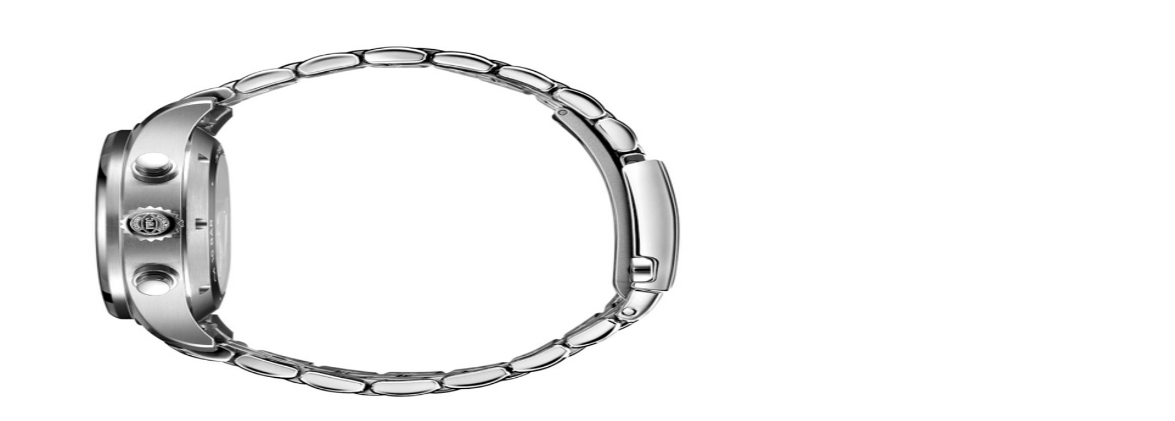

--- FILE ---
content_type: text/html; charset=utf-8
request_url: https://www.schaapcitroen.nl/brands/iwc/pilots-watch/chronograph-325733/
body_size: 38939
content:
<!DOCTYPE html><html lang="nl" class="proximanova_c0d9356c-module__Dl7rvW__variable optima_b19d1ad6-module__z-SQfG__variable scroll-pt-[132px] lg:scroll-pt-[150px] xl:scroll-pt-[171px]"><head><meta charSet="utf-8"/><meta name="viewport" content="width=device-width, initial-scale=1"/><link rel="stylesheet" href="/_next/static/chunks/30c871641c5d7d15.css?dpl=dpl_BNnbAEayQHPionDHAV7HwHojSfUE" data-precedence="next"/><link rel="preload" as="script" fetchPriority="low" href="/_next/static/chunks/af8a81a40a1681da.js?dpl=dpl_BNnbAEayQHPionDHAV7HwHojSfUE"/><script src="/_next/static/chunks/73a0f158d2e32e04.js?dpl=dpl_BNnbAEayQHPionDHAV7HwHojSfUE" async=""></script><script src="/_next/static/chunks/984c4598d363d2cd.js?dpl=dpl_BNnbAEayQHPionDHAV7HwHojSfUE" async=""></script><script src="/_next/static/chunks/37a1d197caa6b5ae.js?dpl=dpl_BNnbAEayQHPionDHAV7HwHojSfUE" async=""></script><script src="/_next/static/chunks/b3e76faf5acf05f5.js?dpl=dpl_BNnbAEayQHPionDHAV7HwHojSfUE" async=""></script><script src="/_next/static/chunks/turbopack-8f1b650cf142a659.js?dpl=dpl_BNnbAEayQHPionDHAV7HwHojSfUE" async=""></script><script src="/_next/static/chunks/0a4c37e0a53c8a61.js?dpl=dpl_BNnbAEayQHPionDHAV7HwHojSfUE" async=""></script><script src="/_next/static/chunks/70c09663489e401a.js?dpl=dpl_BNnbAEayQHPionDHAV7HwHojSfUE" async=""></script><script src="/_next/static/chunks/c237fae9ee23ffa5.js?dpl=dpl_BNnbAEayQHPionDHAV7HwHojSfUE" async=""></script><script src="/_next/static/chunks/1e750168b732de81.js?dpl=dpl_BNnbAEayQHPionDHAV7HwHojSfUE" async=""></script><script src="/_next/static/chunks/693ec4ba22b7e7c9.js?dpl=dpl_BNnbAEayQHPionDHAV7HwHojSfUE" async=""></script><script src="/_next/static/chunks/f9b2574acf6bad29.js?dpl=dpl_BNnbAEayQHPionDHAV7HwHojSfUE" async=""></script><script src="/_next/static/chunks/c4a83efab1ac3492.js?dpl=dpl_BNnbAEayQHPionDHAV7HwHojSfUE" async=""></script><script src="/_next/static/chunks/c5cb930089c4aac2.js?dpl=dpl_BNnbAEayQHPionDHAV7HwHojSfUE" async=""></script><script src="/_next/static/chunks/75996a36a2aa9fe0.js?dpl=dpl_BNnbAEayQHPionDHAV7HwHojSfUE" async=""></script><script src="/_next/static/chunks/50bf29329b190ec8.js?dpl=dpl_BNnbAEayQHPionDHAV7HwHojSfUE" async=""></script><script src="/_next/static/chunks/5a9a164f38597b0a.js?dpl=dpl_BNnbAEayQHPionDHAV7HwHojSfUE" async=""></script><script src="/_next/static/chunks/42fa33b7c5d11b5d.js?dpl=dpl_BNnbAEayQHPionDHAV7HwHojSfUE" async=""></script><meta name="next-size-adjust" content=""/><link crossorigin="use-credentials" href="https://75VTBCZSE8-dsn.algolia.net" rel="preconnect"/><title>IWC Pilot&#x27;s Watch Chronograph 43mm - IW378004</title><meta name="description" content="IWC Pilot&#x27;s Watch Chronograph 43mm bij Schaap en Citroen Juweliers. Bestel online en maak eenvoudig uw afspraak in een juweliershuis nabij."/><meta name="robots" content="index, follow"/><meta name="googlebot" content="index, follow"/><link rel="canonical" href="https://www.schaapcitroen.nl/brands/iwc/pilots-watch/chronograph-325733/"/><script src="/_next/static/chunks/a6dad97d9634a72d.js?dpl=dpl_BNnbAEayQHPionDHAV7HwHojSfUE" noModule=""></script><script>window[Symbol.for("InstantSearchInitialResults")] = {"products":{"state":{"facets":[],"disjunctiveFacets":[],"hierarchicalFacets":[],"facetsRefinements":{},"facetsExcludes":{},"disjunctiveFacetsRefinements":{},"numericRefinements":{},"tagRefinements":[],"hierarchicalFacetsRefinements":{},"index":"products","highlightPreTag":"__ais-highlight__","highlightPostTag":"__/ais-highlight__","filters":"visibility:new OR visibility:preowned","query":""},"results":[{"hits":[],"nbHits":0,"nbPages":0,"page":0,"processingTimeMS":0,"hitsPerPage":0,"exhaustiveNbHits":false,"query":"","params":""}],"requestParams":[{"filters":"visibility:new OR visibility:preowned","highlightPostTag":"__/ais-highlight__","highlightPreTag":"__ais-highlight__","query":""}]}}</script><script>window[Symbol.for("InstantSearchInitialResults")] = {"products":{"state":{"facets":[],"disjunctiveFacets":[],"hierarchicalFacets":[],"facetsRefinements":{},"facetsExcludes":{},"disjunctiveFacetsRefinements":{},"numericRefinements":{},"tagRefinements":[],"hierarchicalFacetsRefinements":{},"index":"products","highlightPreTag":"__ais-highlight__","highlightPostTag":"__/ais-highlight__","filters":"visibility:new OR visibility:preowned","query":""},"results":[{"hits":[],"nbHits":0,"nbPages":0,"page":0,"processingTimeMS":0,"hitsPerPage":0,"exhaustiveNbHits":false,"query":"","params":""}],"requestParams":[{"filters":"visibility:new OR visibility:preowned","highlightPostTag":"__/ais-highlight__","highlightPreTag":"__ais-highlight__","query":""}]}}</script></head><body class="overscroll-y-none scroll-smooth font-proxima-nova"><div hidden=""><!--$--><!--/$--></div><!--$--><!--/$--> <header id="navBar" class="sticky top-0 z-60 flex flex-col font-proxima-nova shadow-card transition-transform duration-500 translate-y-0"><div class="relative flex w-full items-center justify-between border-gray-100 border-b bg-white px-3 md:px-1 lg:p-1 lg:px-1 xl:order-2 xl:grid xl:grid-cols-3"><div class="hidden h-[70px] xl:inline-flex"><div style="width:120px;height:70px"></div></div><button type="button" aria-label="Open menu" class="flex size-12 shrink-0 grow-0 items-center justify-center xl:hidden"><svg xmlns="http://www.w3.org/2000/svg" width="20" height="20" viewBox="0 0 24 24" fill="none" stroke="currentColor" stroke-width="1.25" stroke-linecap="round" stroke-linejoin="round"><title>Hamburger menu</title><line x1="4" x2="20" y1="12" y2="12"></line><line x1="4" x2="20" y1="6" y2="6"></line><line x1="4" x2="20" y1="18" y2="18"></line></svg></button><a title="homepage Schaap en Citroen Juweliers" class="mx-4 w-52 lg:mx-auto lg:w-72" href="/"><picture class="aspect-1924/183 lg:aspect-[2007.98/404.39]"><source media="(min-width: 1024px)" srcSet="/images/logos/logo-sc-desktop.svg"/><source media="(max-width: 1023px)" srcSet="/images/logos/logo-sc-mobile.svg"/><img fetchPriority="high" width="1924" height="183" alt="Schaap en Citroen Logo"/></picture></a><div class="hidden h-[70px] xl:inline-flex xl:justify-end"><a href="/brands/iwc/"><iframe loading="lazy" scrolling="no" id="brand_clock" title="IWC Schaffhausen Authorized Retailer" src="https://static.inspify.io/seal/widget/index.html?brand=iwc&amp;text=ar&amp;delay=5&amp;apiKey=Schaap&amp;Citroen_EUROPE_MP_IWC_" style="width:150px;height:70px;border:0;margin:0;padding:0;overflow:hidden;z-index:0;position:relative;pointer-events:none"></iframe></a></div><div class="xl:hidden"><button class="relative inline-flex size-12 shrink-0 grow-0 cursor-pointer items-center justify-center rounded-full text-secondary xl:border xl:border-secondary" type="button" title="Winkelmand" aria-haspopup="dialog" aria-expanded="false" aria-controls="radix-_R_aopfd5b_" data-state="closed"><svg xmlns="http://www.w3.org/2000/svg" width="20" height="20" viewBox="0 0 24 24" fill="none" stroke="currentColor" stroke-width="1.25" stroke-linecap="round" stroke-linejoin="round" class="size-5 text-black"><title>Shopping Bag</title><path d="M6 2 3 6v14a2 2 0 0 0 2 2h14a2 2 0 0 0 2-2V6l-3-4Z"></path><path d="M3 6h18"></path><path d="M16 10a4 4 0 0 1-8 0"></path></svg></button></div></div><div class="relative z-30 bg-white xl:hidden"><div class="flex h-14 items-center justify-center bg-white px-3 py-2"><!--$?--><template id="B:0"></template><!--/$--></div></div><div class="fixed top-0 z-60 order-3 flex h-dvh w-full flex-col overflow-hidden bg-white transition-all duration-300 ease-out xl:sticky xl:top-0 xl:z-0 xl:h-auto xl:max-h-full xl:overflow-visible xl:duration-0 -translate-x-full xl:translate-x-0"><div class="xl:flex xl:items-center xl:border-gray-100 xl:border-b"><div class="w-full"><div class="hidden border-gray-100 border-b shadow-card xl:absolute xl:top-16 xl:block xl:w-full xl:bg-gray-50 xl:transition-all xl:duration-300" style="height:0"></div><div class="sticky top-0 z-40 flex items-center justify-between border-gray-100 border-b bg-white pl-6 font-normal font-proxima-nova text-neutral-500 text-sm xl:hidden">Menu<button type="button" class="flex size-11 items-center justify-center"><svg xmlns="http://www.w3.org/2000/svg" width="20" height="20" viewBox="0 0 24 24" fill="none" stroke="currentColor" stroke-width="1.25" stroke-linecap="round" stroke-linejoin="round" class="size-5 text-secondary"><title>Close</title><path d="M18 6 6 18"></path><path d="m6 6 12 12"></path></svg></button></div><nav aria-label="Main"><div class="scrollbar absolute top-[45px] right-0 left-0 z-60 h-[calc(100dvh-45px-110px)] overflow-y-auto xl:static xl:flex xl:h-auto xl:w-full xl:flex-row xl:overflow-visible"><div class="group flex flex-1 flex-wrap items-center justify-between font-light xl:flex-none xl:flex-nowrap"><a title="Rolex" class="relative flex h-16 flex-1 items-center pl-6 font-medium text-secondary tracking-wider xl:flex-1 xl:justify-center xl:whitespace-nowrap xl:px-4 xl:group-hover:bg-gray-50 xl:hover:bg-gray-50 2xl:px-6" href="https://rolex.schaapcitroen.nl">Rolex</a><button type="button" class="flex h-16 w-16 items-center justify-center xl:hidden" name="Bekijk submenu Rolex"><svg xmlns="http://www.w3.org/2000/svg" width="20" height="20" viewBox="0 0 24 24" fill="none" stroke="currentColor" stroke-width="1.25" stroke-linecap="round" stroke-linejoin="round" class="size-5"><title>Chevron Right</title><path d="M9 18l6-6-6-6"></path></svg></button></div><div class="group flex flex-1 flex-wrap items-center justify-between font-light xl:flex-none xl:flex-nowrap"><a title="Merken" class="relative flex h-16 flex-1 items-center pl-6 font-medium text-secondary tracking-wider xl:flex-1 xl:justify-center xl:whitespace-nowrap xl:px-4 xl:group-hover:bg-gray-50 xl:hover:bg-gray-50 2xl:px-6 xl:after:-bottom-px xl:z-20 xl:after:absolute xl:after:left-0 xl:after:h-0.5 xl:after:w-full xl:after:bg-beige-500 xl:after:content-[&quot;&quot;] xl:group-hover:after:opacity-0" aria-current="page" href="/brands/">Merken</a><button type="button" class="flex h-16 w-16 items-center justify-center xl:hidden" name="Bekijk submenu Merken"><svg xmlns="http://www.w3.org/2000/svg" width="20" height="20" viewBox="0 0 24 24" fill="none" stroke="currentColor" stroke-width="1.25" stroke-linecap="round" stroke-linejoin="round" class="size-5"><title>Chevron Right</title><path d="M9 18l6-6-6-6"></path></svg></button></div><div class="group flex flex-1 flex-wrap items-center justify-between font-light xl:flex-none xl:flex-nowrap"><a title="Horloges" class="relative flex h-16 flex-1 items-center pl-6 font-medium text-secondary tracking-wider xl:flex-1 xl:justify-center xl:whitespace-nowrap xl:px-4 xl:group-hover:bg-gray-50 xl:hover:bg-gray-50 2xl:px-6" href="/horloges/">Horloges</a><button type="button" class="flex h-16 w-16 items-center justify-center xl:hidden" name="Bekijk submenu Horloges"><svg xmlns="http://www.w3.org/2000/svg" width="20" height="20" viewBox="0 0 24 24" fill="none" stroke="currentColor" stroke-width="1.25" stroke-linecap="round" stroke-linejoin="round" class="size-5"><title>Chevron Right</title><path d="M9 18l6-6-6-6"></path></svg></button></div><div class="group flex flex-1 flex-wrap items-center justify-between font-light xl:flex-none xl:flex-nowrap"><a title="Sieraden" class="relative flex h-16 flex-1 items-center pl-6 font-medium text-secondary tracking-wider xl:flex-1 xl:justify-center xl:whitespace-nowrap xl:px-4 xl:group-hover:bg-gray-50 xl:hover:bg-gray-50 2xl:px-6" href="/sieraden/">Sieraden</a><button type="button" class="flex h-16 w-16 items-center justify-center xl:hidden" name="Bekijk submenu Sieraden"><svg xmlns="http://www.w3.org/2000/svg" width="20" height="20" viewBox="0 0 24 24" fill="none" stroke="currentColor" stroke-width="1.25" stroke-linecap="round" stroke-linejoin="round" class="size-5"><title>Chevron Right</title><path d="M9 18l6-6-6-6"></path></svg></button></div><div class="group flex flex-1 flex-wrap items-center justify-between font-light xl:flex-none xl:flex-nowrap"><a title="Certified Pre-Owned" class="relative flex h-16 flex-1 items-center pl-6 font-medium text-secondary tracking-wider xl:flex-1 xl:justify-center xl:whitespace-nowrap xl:px-4 xl:group-hover:bg-gray-50 xl:hover:bg-gray-50 2xl:px-6" href="https://preowned.schaapcitroen.nl">Certified Pre-Owned</a><button type="button" class="flex h-16 w-16 items-center justify-center xl:hidden" name="Bekijk submenu Certified Pre-Owned"><svg xmlns="http://www.w3.org/2000/svg" width="20" height="20" viewBox="0 0 24 24" fill="none" stroke="currentColor" stroke-width="1.25" stroke-linecap="round" stroke-linejoin="round" class="size-5"><title>Chevron Right</title><path d="M9 18l6-6-6-6"></path></svg></button></div><div class="group flex flex-1 flex-wrap items-center justify-between font-light xl:flex-none xl:flex-nowrap"><a title="Locaties" class="relative flex h-16 flex-1 items-center pl-6 font-medium text-secondary tracking-wider xl:flex-1 xl:justify-center xl:whitespace-nowrap xl:px-4 xl:group-hover:bg-gray-50 xl:hover:bg-gray-50 2xl:px-6" href="/juweliershuizen/">Locaties</a><button type="button" class="flex h-16 w-16 items-center justify-center xl:hidden" name="Bekijk submenu Locaties"><svg xmlns="http://www.w3.org/2000/svg" width="20" height="20" viewBox="0 0 24 24" fill="none" stroke="currentColor" stroke-width="1.25" stroke-linecap="round" stroke-linejoin="round" class="size-5"><title>Chevron Right</title><path d="M9 18l6-6-6-6"></path></svg></button></div><div class="group flex flex-1 flex-wrap items-center justify-between font-light xl:flex-none xl:flex-nowrap"><a title="Service" class="relative flex h-16 flex-1 items-center pl-6 font-medium text-secondary tracking-wider xl:flex-1 xl:justify-center xl:whitespace-nowrap xl:px-4 xl:group-hover:bg-gray-50 xl:hover:bg-gray-50 2xl:px-6" href="/service/">Service</a><button type="button" class="flex h-16 w-16 items-center justify-center xl:hidden" name="Bekijk submenu Service"><svg xmlns="http://www.w3.org/2000/svg" width="20" height="20" viewBox="0 0 24 24" fill="none" stroke="currentColor" stroke-width="1.25" stroke-linecap="round" stroke-linejoin="round" class="size-5"><title>Chevron Right</title><path d="M9 18l6-6-6-6"></path></svg></button></div><div class="group flex flex-1 flex-wrap items-center justify-between font-light xl:flex-none xl:flex-nowrap"><a title="Sale" class="relative flex h-16 flex-1 items-center pl-6 font-medium text-secondary tracking-wider xl:flex-1 xl:justify-center xl:whitespace-nowrap xl:px-4 xl:group-hover:bg-gray-50 xl:hover:bg-gray-50 2xl:px-6" href="/sieraden/sale/">Sale</a><button type="button" class="flex h-16 w-16 items-center justify-center xl:hidden" name="Bekijk submenu Sale"><svg xmlns="http://www.w3.org/2000/svg" width="20" height="20" viewBox="0 0 24 24" fill="none" stroke="currentColor" stroke-width="1.25" stroke-linecap="round" stroke-linejoin="round" class="size-5"><title>Chevron Right</title><path d="M9 18l6-6-6-6"></path></svg></button></div></div><div class="scrollbar absolute top-[45px] right-0 left-0 z-70 h-[calc(100dvh-45px-110px)] translate-x-full overflow-y-auto bg-white pb-20 transition-all duration-300 xl:top-16 xl:grid xl:h-auto xl:translate-x-0 xl:grid-cols-5 xl:bg-transparent xl:px-20 xl:pb-2 xl:pointer-events-none xl:opacity-0 xl:duration-200"><div class="sticky top-0 z-10 flex items-center border-gray-100 border-b bg-white font-medium font-proxima-nova text-gray-darker text-lg xl:hidden xl:bg-transparent"><button type="button" class="flex h-16 w-16 items-center justify-center xl:hidden" name="Terug naar hoofdmenu"><svg xmlns="http://www.w3.org/2000/svg" width="20" height="20" viewBox="0 0 24 24" fill="none" stroke="currentColor" stroke-width="1.25" stroke-linecap="round" stroke-linejoin="round" class="size-5"><title>Chevron Left</title><path d="m15 18-6-6 6-6"></path></svg></button><span class="">Rolex</span></div><div class="xl:col-span-1 xl:py-6 xl:first:pl-0"><div class="flex h-12 w-full items-center px-6 font-light font-proxima-nova text-neutral-500 text-sm tracking-wider xl:px-3">Rolex families</div><span class="grid"><a title="1908" class="flex min-h-14 w-full items-center px-6 font-light font-proxima-nova text-secondary leading-6 tracking-wide underline-offset-4 hover:underline xl:min-h-8 xl:px-3 xl:py-2" href="https://rolex.schaapcitroen.nl/rolex-watches/1908/">1908</a><a title="Air-King" class="flex min-h-14 w-full items-center px-6 font-light font-proxima-nova text-secondary leading-6 tracking-wide underline-offset-4 hover:underline xl:min-h-8 xl:px-3 xl:py-2" href="https://rolex.schaapcitroen.nl/rolex-watches/air-king/">Air-King</a><a title="Cosmograph Daytona" class="flex min-h-14 w-full items-center px-6 font-light font-proxima-nova text-secondary leading-6 tracking-wide underline-offset-4 hover:underline xl:min-h-8 xl:px-3 xl:py-2" href="https://rolex.schaapcitroen.nl/rolex-watches/cosmograph-daytona/">Cosmograph Daytona</a><a title="Datejust" class="flex min-h-14 w-full items-center px-6 font-light font-proxima-nova text-secondary leading-6 tracking-wide underline-offset-4 hover:underline xl:min-h-8 xl:px-3 xl:py-2" href="https://rolex.schaapcitroen.nl/rolex-watches/datejust/">Datejust</a><a title="Day-Date" class="flex min-h-14 w-full items-center px-6 font-light font-proxima-nova text-secondary leading-6 tracking-wide underline-offset-4 hover:underline xl:min-h-8 xl:px-3 xl:py-2" href="https://rolex.schaapcitroen.nl/rolex-watches/day-date/">Day-Date</a><a title="Explorer" class="flex min-h-14 w-full items-center px-6 font-light font-proxima-nova text-secondary leading-6 tracking-wide underline-offset-4 hover:underline xl:min-h-8 xl:px-3 xl:py-2" href="https://rolex.schaapcitroen.nl/rolex-watches/explorer/">Explorer</a><a title="GMT-Master II" class="flex min-h-14 w-full items-center px-6 font-light font-proxima-nova text-secondary leading-6 tracking-wide underline-offset-4 hover:underline xl:min-h-8 xl:px-3 xl:py-2" href="https://rolex.schaapcitroen.nl/rolex-watches/gmt-master-ii/">GMT-Master II</a><a title="Lady-Datejust" class="flex min-h-14 w-full items-center px-6 font-light font-proxima-nova text-secondary leading-6 tracking-wide underline-offset-4 hover:underline xl:min-h-8 xl:px-3 xl:py-2" href="https://rolex.schaapcitroen.nl/rolex-watches/lady-datejust/">Lady-Datejust</a><a title="Oyster Perpetual" class="flex min-h-14 w-full items-center px-6 font-light font-proxima-nova text-secondary leading-6 tracking-wide underline-offset-4 hover:underline xl:min-h-8 xl:px-3 xl:py-2" href="https://rolex.schaapcitroen.nl/rolex-watches/oyster-perpetual/">Oyster Perpetual</a><a title="Sea-Dweller" class="flex min-h-14 w-full items-center px-6 font-light font-proxima-nova text-secondary leading-6 tracking-wide underline-offset-4 hover:underline xl:min-h-8 xl:px-3 xl:py-2" href="https://rolex.schaapcitroen.nl/rolex-watches/sea-dweller/">Sea-Dweller</a><a title="Sky-Dweller" class="flex min-h-14 w-full items-center px-6 font-light font-proxima-nova text-secondary leading-6 tracking-wide underline-offset-4 hover:underline xl:min-h-8 xl:px-3 xl:py-2" href="https://rolex.schaapcitroen.nl/rolex-watches/sky-dweller/">Sky-Dweller</a><a title="Submariner" class="flex min-h-14 w-full items-center px-6 font-light font-proxima-nova text-secondary leading-6 tracking-wide underline-offset-4 hover:underline xl:min-h-8 xl:px-3 xl:py-2" href="https://rolex.schaapcitroen.nl/rolex-watches/submariner/">Submariner</a><a title="Yacht-Master" class="flex min-h-14 w-full items-center px-6 font-light font-proxima-nova text-secondary leading-6 tracking-wide underline-offset-4 hover:underline xl:min-h-8 xl:px-3 xl:py-2" href="https://rolex.schaapcitroen.nl/rolex-watches/yacht-master/">Yacht-Master</a><a title="Alle families" class="flex min-h-14 w-full items-center px-6 font-proxima-nova text-secondary tracking-wide underline-offset-4 hover:underline xl:min-h-8 xl:px-3 xl:py-2 justify-end font-light text-sm xl:justify-start xl:font-medium xl:text-sm" href="https://rolex.schaapcitroen.nl/rolex-watches/">Alle families<svg xmlns="http://www.w3.org/2000/svg" width="20" height="20" viewBox="0 0 24 24" fill="none" stroke="currentColor" stroke-width="1.25" stroke-linecap="round" stroke-linejoin="round" class="ml-1 size-4 xl:hidden"><title>Move Right</title><path d="M18 8L22 12L18 16"></path><path d="M2 12H22"></path></svg></a></span></div><div class="xl:col-span-1 xl:py-6 xl:first:pl-0"><div class="flex h-12 w-full items-center px-6 font-light font-proxima-nova text-neutral-500 text-sm tracking-wider xl:px-3">Rolex servicing</div><span class="grid"><a title="Uw Rolex servicing" class="flex min-h-14 w-full items-center px-6 font-light font-proxima-nova text-secondary leading-6 tracking-wide underline-offset-4 hover:underline xl:min-h-8 xl:px-3 xl:py-2" href="https://rolex.schaapcitroen.nl/servicing-your-rolex/">Uw Rolex servicing</a></span></div></div><div class="scrollbar absolute top-[45px] right-0 left-0 z-70 h-[calc(100dvh-45px-110px)] translate-x-full overflow-y-auto bg-white pb-20 transition-all duration-300 xl:top-16 xl:grid xl:h-auto xl:translate-x-0 xl:grid-cols-5 xl:bg-transparent xl:px-20 xl:pb-2 xl:pointer-events-none xl:opacity-0 xl:duration-200"><div class="sticky top-0 z-10 flex items-center border-gray-100 border-b bg-white font-medium font-proxima-nova text-gray-darker text-lg xl:hidden xl:bg-transparent"><button type="button" class="flex h-16 w-16 items-center justify-center xl:hidden" name="Terug naar hoofdmenu"><svg xmlns="http://www.w3.org/2000/svg" width="20" height="20" viewBox="0 0 24 24" fill="none" stroke="currentColor" stroke-width="1.25" stroke-linecap="round" stroke-linejoin="round" class="size-5"><title>Chevron Left</title><path d="m15 18-6-6 6-6"></path></svg></button><span class="">Merken</span></div><div class="xl:col-span-1 xl:py-6 xl:first:pl-0"><div class="flex h-12 w-full items-center px-6 font-light font-proxima-nova text-neutral-500 text-sm tracking-wider xl:px-3">Uitgelichte merken</div><span class="grid"><a title="Rolex" class="flex min-h-14 w-full items-center px-6 font-light font-proxima-nova text-secondary leading-6 tracking-wide underline-offset-4 hover:underline xl:min-h-8 xl:px-3 xl:py-2" href="https://rolex.schaapcitroen.nl">Rolex</a><a title="Patek Philippe" class="flex min-h-14 w-full items-center px-6 font-light font-proxima-nova text-secondary leading-6 tracking-wide underline-offset-4 hover:underline xl:min-h-8 xl:px-3 xl:py-2" href="/brands/patek-philippe/">Patek Philippe</a><a title="Cartier" class="flex min-h-14 w-full items-center px-6 font-light font-proxima-nova text-secondary leading-6 tracking-wide underline-offset-4 hover:underline xl:min-h-8 xl:px-3 xl:py-2" href="/brands/cartier/">Cartier</a><a title="IWC" class="flex min-h-14 w-full items-center px-6 font-light font-proxima-nova text-secondary leading-6 tracking-wide underline-offset-4 hover:underline xl:min-h-8 xl:px-3 xl:py-2" href="/brands/iwc/">IWC</a><a title="Hublot" class="flex min-h-14 w-full items-center px-6 font-light font-proxima-nova text-secondary leading-6 tracking-wide underline-offset-4 hover:underline xl:min-h-8 xl:px-3 xl:py-2" href="/brands/hublot/">Hublot</a><a title="TUDOR" class="flex min-h-14 w-full items-center px-6 font-light font-proxima-nova text-secondary leading-6 tracking-wide underline-offset-4 hover:underline xl:min-h-8 xl:px-3 xl:py-2" href="/brands/tudor/">TUDOR</a><a title="Breitling" class="flex min-h-14 w-full items-center px-6 font-light font-proxima-nova text-secondary leading-6 tracking-wide underline-offset-4 hover:underline xl:min-h-8 xl:px-3 xl:py-2" href="/brands/breitling/">Breitling</a><a title="OMEGA" class="flex min-h-14 w-full items-center px-6 font-light font-proxima-nova text-secondary leading-6 tracking-wide underline-offset-4 hover:underline xl:min-h-8 xl:px-3 xl:py-2" href="/brands/omega/">OMEGA</a><a title="TAG Heuer" class="flex min-h-14 w-full items-center px-6 font-light font-proxima-nova text-secondary leading-6 tracking-wide underline-offset-4 hover:underline xl:min-h-8 xl:px-3 xl:py-2" href="/brands/tag-heuer/">TAG Heuer</a><a title="Alle merken" class="flex min-h-14 w-full items-center px-6 font-proxima-nova text-secondary tracking-wide underline-offset-4 hover:underline xl:min-h-8 xl:px-3 xl:py-2 justify-end font-light text-sm xl:justify-start xl:font-medium xl:text-sm" href="/brands/">Alle merken<svg xmlns="http://www.w3.org/2000/svg" width="20" height="20" viewBox="0 0 24 24" fill="none" stroke="currentColor" stroke-width="1.25" stroke-linecap="round" stroke-linejoin="round" class="ml-1 size-4 xl:hidden"><title>Move Right</title><path d="M18 8L22 12L18 16"></path><path d="M2 12H22"></path></svg></a></span></div><div class="xl:py-6 xl:first:pl-0 xl:col-span-2"><div class="flex h-12 w-full items-center px-6 font-light font-proxima-nova text-neutral-500 text-sm tracking-wider xl:px-3">Horlogemerken</div><span class="grid xl:grid-flow-col xl:grid-rows-13"><a title="Baume &amp; Mercier" class="flex min-h-14 w-full items-center px-6 font-light font-proxima-nova text-secondary leading-6 tracking-wide underline-offset-4 hover:underline xl:min-h-8 xl:px-3 xl:py-2" href="/brands/baume-mercier/">Baume &amp; Mercier</a><a title="Blancpain" class="flex min-h-14 w-full items-center px-6 font-light font-proxima-nova text-secondary leading-6 tracking-wide underline-offset-4 hover:underline xl:min-h-8 xl:px-3 xl:py-2" href="/brands/blancpain/">Blancpain</a><a title="Breguet" class="flex min-h-14 w-full items-center px-6 font-light font-proxima-nova text-secondary leading-6 tracking-wide underline-offset-4 hover:underline xl:min-h-8 xl:px-3 xl:py-2" href="/brands/breguet/">Breguet</a><a title="Breitling" class="flex min-h-14 w-full items-center px-6 font-light font-proxima-nova text-secondary leading-6 tracking-wide underline-offset-4 hover:underline xl:min-h-8 xl:px-3 xl:py-2" href="/brands/breitling/">Breitling</a><a title="BVLGARI" class="flex min-h-14 w-full items-center px-6 font-light font-proxima-nova text-secondary leading-6 tracking-wide underline-offset-4 hover:underline xl:min-h-8 xl:px-3 xl:py-2" href="/brands/bvlgari/">BVLGARI</a><a title="Cartier" class="flex min-h-14 w-full items-center px-6 font-light font-proxima-nova text-secondary leading-6 tracking-wide underline-offset-4 hover:underline xl:min-h-8 xl:px-3 xl:py-2" href="/brands/cartier/">Cartier</a><a title="CHANEL" class="flex min-h-14 w-full items-center px-6 font-light font-proxima-nova text-secondary leading-6 tracking-wide underline-offset-4 hover:underline xl:min-h-8 xl:px-3 xl:py-2" href="/brands/chanel/">CHANEL</a><a title="Chopard" class="flex min-h-14 w-full items-center px-6 font-light font-proxima-nova text-secondary leading-6 tracking-wide underline-offset-4 hover:underline xl:min-h-8 xl:px-3 xl:py-2" href="/brands/chopard/?productType=WATCH">Chopard</a><a title="Ebel" class="flex min-h-14 w-full items-center px-6 font-light font-proxima-nova text-secondary leading-6 tracking-wide underline-offset-4 hover:underline xl:min-h-8 xl:px-3 xl:py-2" href="/brands/ebel/">Ebel</a><a title="Grand Seiko" class="flex min-h-14 w-full items-center px-6 font-light font-proxima-nova text-secondary leading-6 tracking-wide underline-offset-4 hover:underline xl:min-h-8 xl:px-3 xl:py-2" href="/brands/grand-seiko/">Grand Seiko</a><a title="Hublot" class="flex min-h-14 w-full items-center px-6 font-light font-proxima-nova text-secondary leading-6 tracking-wide underline-offset-4 hover:underline xl:min-h-8 xl:px-3 xl:py-2" href="/brands/hublot/">Hublot</a><a title="IWC" class="flex min-h-14 w-full items-center px-6 font-light font-proxima-nova text-secondary leading-6 tracking-wide underline-offset-4 hover:underline xl:min-h-8 xl:px-3 xl:py-2" href="/brands/iwc/">IWC</a><a title="Jaeger-LeCoultre" class="flex min-h-14 w-full items-center px-6 font-light font-proxima-nova text-secondary leading-6 tracking-wide underline-offset-4 hover:underline xl:min-h-8 xl:px-3 xl:py-2" href="/brands/jaeger-lecoultre/">Jaeger-LeCoultre</a><a title="Longines" class="flex min-h-14 w-full items-center px-6 font-light font-proxima-nova text-secondary leading-6 tracking-wide underline-offset-4 hover:underline xl:min-h-8 xl:px-3 xl:py-2" href="/brands/longines/">Longines</a><a title="OMEGA" class="flex min-h-14 w-full items-center px-6 font-light font-proxima-nova text-secondary leading-6 tracking-wide underline-offset-4 hover:underline xl:min-h-8 xl:px-3 xl:py-2" href="/brands/omega/">OMEGA</a><a title="Panerai" class="flex min-h-14 w-full items-center px-6 font-light font-proxima-nova text-secondary leading-6 tracking-wide underline-offset-4 hover:underline xl:min-h-8 xl:px-3 xl:py-2" href="/brands/panerai/">Panerai</a><a title="Patek Philippe" class="flex min-h-14 w-full items-center px-6 font-light font-proxima-nova text-secondary leading-6 tracking-wide underline-offset-4 hover:underline xl:min-h-8 xl:px-3 xl:py-2" href="/brands/patek-philippe/">Patek Philippe</a><a title="Piaget" class="flex min-h-14 w-full items-center px-6 font-light font-proxima-nova text-secondary leading-6 tracking-wide underline-offset-4 hover:underline xl:min-h-8 xl:px-3 xl:py-2" href="/brands/piaget/?productType=WATCH">Piaget</a><a title="Roger Dubuis" class="flex min-h-14 w-full items-center px-6 font-light font-proxima-nova text-secondary leading-6 tracking-wide underline-offset-4 hover:underline xl:min-h-8 xl:px-3 xl:py-2" href="/brands/roger-dubuis/">Roger Dubuis</a><a title="Rolex" class="flex min-h-14 w-full items-center px-6 font-light font-proxima-nova text-secondary leading-6 tracking-wide underline-offset-4 hover:underline xl:min-h-8 xl:px-3 xl:py-2" href="https://rolex.schaapcitroen.nl">Rolex</a><a title="TAG Heuer" class="flex min-h-14 w-full items-center px-6 font-light font-proxima-nova text-secondary leading-6 tracking-wide underline-offset-4 hover:underline xl:min-h-8 xl:px-3 xl:py-2" href="/brands/tag-heuer/">TAG Heuer</a><a title="TUDOR" class="flex min-h-14 w-full items-center px-6 font-light font-proxima-nova text-secondary leading-6 tracking-wide underline-offset-4 hover:underline xl:min-h-8 xl:px-3 xl:py-2" href="/brands/tudor/">TUDOR</a><a title="Ulysse Nardin" class="flex min-h-14 w-full items-center px-6 font-light font-proxima-nova text-secondary leading-6 tracking-wide underline-offset-4 hover:underline xl:min-h-8 xl:px-3 xl:py-2" href="/brands/ulysse-nardin/">Ulysse Nardin</a><a title="Vacheron Constantin" class="flex min-h-14 w-full items-center px-6 font-light font-proxima-nova text-secondary leading-6 tracking-wide underline-offset-4 hover:underline xl:min-h-8 xl:px-3 xl:py-2" href="/brands/vacheron-constantin/">Vacheron Constantin</a><a title="Zenith" class="flex min-h-14 w-full items-center px-6 font-light font-proxima-nova text-secondary leading-6 tracking-wide underline-offset-4 hover:underline xl:min-h-8 xl:px-3 xl:py-2" href="/brands/zenith/">Zenith</a></span></div><div class="xl:py-6 xl:first:pl-0 xl:col-span-2"><div class="flex h-12 w-full items-center px-6 font-light font-proxima-nova text-neutral-500 text-sm tracking-wider xl:px-3">Sieradenmerken</div><span class="grid xl:grid-flow-col xl:grid-rows-13"><a title="Bigli" class="flex min-h-14 w-full items-center px-6 font-light font-proxima-nova text-secondary leading-6 tracking-wide underline-offset-4 hover:underline xl:min-h-8 xl:px-3 xl:py-2" href="/brands/bigli/">Bigli</a><a title="Chantecler" class="flex min-h-14 w-full items-center px-6 font-light font-proxima-nova text-secondary leading-6 tracking-wide underline-offset-4 hover:underline xl:min-h-8 xl:px-3 xl:py-2" href="/brands/chantecler/">Chantecler</a><a title="Chopard" class="flex min-h-14 w-full items-center px-6 font-light font-proxima-nova text-secondary leading-6 tracking-wide underline-offset-4 hover:underline xl:min-h-8 xl:px-3 xl:py-2" href="/brands/chopard/?productType=JEWEL">Chopard</a><a title="dinh van" class="flex min-h-14 w-full items-center px-6 font-light font-proxima-nova text-secondary leading-6 tracking-wide underline-offset-4 hover:underline xl:min-h-8 xl:px-3 xl:py-2" href="/brands/dinh-van/">dinh van</a><a title="FOPE" class="flex min-h-14 w-full items-center px-6 font-light font-proxima-nova text-secondary leading-6 tracking-wide underline-offset-4 hover:underline xl:min-h-8 xl:px-3 xl:py-2" href="/brands/fope/">FOPE</a><a title="FRED" class="flex min-h-14 w-full items-center px-6 font-light font-proxima-nova text-secondary leading-6 tracking-wide underline-offset-4 hover:underline xl:min-h-8 xl:px-3 xl:py-2" href="/brands/fred/">FRED</a><a title="Gemmy Bear" class="flex min-h-14 w-full items-center px-6 font-light font-proxima-nova text-secondary leading-6 tracking-wide underline-offset-4 hover:underline xl:min-h-8 xl:px-3 xl:py-2" href="/brands/gemmy-bear/">Gemmy Bear</a><a title="Love Collection" class="flex min-h-14 w-full items-center px-6 font-light font-proxima-nova text-secondary leading-6 tracking-wide underline-offset-4 hover:underline xl:min-h-8 xl:px-3 xl:py-2" href="/brands/love-collection/">Love Collection</a><a title="Marco Bicego" class="flex min-h-14 w-full items-center px-6 font-light font-proxima-nova text-secondary leading-6 tracking-wide underline-offset-4 hover:underline xl:min-h-8 xl:px-3 xl:py-2" href="/brands/marco-bicego/">Marco Bicego</a><a title="Messika" class="flex min-h-14 w-full items-center px-6 font-light font-proxima-nova text-secondary leading-6 tracking-wide underline-offset-4 hover:underline xl:min-h-8 xl:px-3 xl:py-2" href="/brands/messika/">Messika</a><a title="Pasquale Bruni" class="flex min-h-14 w-full items-center px-6 font-light font-proxima-nova text-secondary leading-6 tracking-wide underline-offset-4 hover:underline xl:min-h-8 xl:px-3 xl:py-2" href="/brands/pasquale-bruni/">Pasquale Bruni</a><a title="Piaget" class="flex min-h-14 w-full items-center px-6 font-light font-proxima-nova text-secondary leading-6 tracking-wide underline-offset-4 hover:underline xl:min-h-8 xl:px-3 xl:py-2" href="/brands/piaget/?productType=JEWEL">Piaget</a><a title="Pomellato" class="flex min-h-14 w-full items-center px-6 font-light font-proxima-nova text-secondary leading-6 tracking-wide underline-offset-4 hover:underline xl:min-h-8 xl:px-3 xl:py-2" href="/brands/pomellato/">Pomellato</a><a title="Roberto Coin" class="flex min-h-14 w-full items-center px-6 font-light font-proxima-nova text-secondary leading-6 tracking-wide underline-offset-4 hover:underline xl:min-h-8 xl:px-3 xl:py-2" href="/brands/roberto-coin/">Roberto Coin</a><a title="Royal Asscher" class="flex min-h-14 w-full items-center px-6 font-light font-proxima-nova text-secondary leading-6 tracking-wide underline-offset-4 hover:underline xl:min-h-8 xl:px-3 xl:py-2" href="/brands/royal-asscher/">Royal Asscher</a><a title="SC Highlights" class="flex min-h-14 w-full items-center px-6 font-light font-proxima-nova text-secondary leading-6 tracking-wide underline-offset-4 hover:underline xl:min-h-8 xl:px-3 xl:py-2" href="/brands/sc-highlights/">SC Highlights</a><a title="Schaap en Citroen" class="flex min-h-14 w-full items-center px-6 font-light font-proxima-nova text-secondary leading-6 tracking-wide underline-offset-4 hover:underline xl:min-h-8 xl:px-3 xl:py-2" href="/brands/schaap-en-citroen/">Schaap en Citroen</a><a title="Serafino Consoli" class="flex min-h-14 w-full items-center px-6 font-light font-proxima-nova text-secondary leading-6 tracking-wide underline-offset-4 hover:underline xl:min-h-8 xl:px-3 xl:py-2" href="/brands/serafino-consoli/">Serafino Consoli</a><a title="Shamballa" class="flex min-h-14 w-full items-center px-6 font-light font-proxima-nova text-secondary leading-6 tracking-wide underline-offset-4 hover:underline xl:min-h-8 xl:px-3 xl:py-2" href="/brands/shamballa/">Shamballa</a><a title="Tamara Comolli" class="flex min-h-14 w-full items-center px-6 font-light font-proxima-nova text-secondary leading-6 tracking-wide underline-offset-4 hover:underline xl:min-h-8 xl:px-3 xl:py-2" href="/brands/tamara-comolli/">Tamara Comolli</a><a title="Tirisi Jewelry" class="flex min-h-14 w-full items-center px-6 font-light font-proxima-nova text-secondary leading-6 tracking-wide underline-offset-4 hover:underline xl:min-h-8 xl:px-3 xl:py-2" href="/brands/tirisi-jewelry/">Tirisi Jewelry</a><a title="Tirisi Moda" class="flex min-h-14 w-full items-center px-6 font-light font-proxima-nova text-secondary leading-6 tracking-wide underline-offset-4 hover:underline xl:min-h-8 xl:px-3 xl:py-2" href="/brands/tirisi-moda/">Tirisi Moda</a><a title="Yana Nesper" class="flex min-h-14 w-full items-center px-6 font-light font-proxima-nova text-secondary leading-6 tracking-wide underline-offset-4 hover:underline xl:min-h-8 xl:px-3 xl:py-2" href="/brands/yana-nesper/">Yana Nesper</a></span></div></div><div class="scrollbar absolute top-[45px] right-0 left-0 z-70 h-[calc(100dvh-45px-110px)] translate-x-full overflow-y-auto bg-white pb-20 transition-all duration-300 xl:top-16 xl:grid xl:h-auto xl:translate-x-0 xl:grid-cols-5 xl:bg-transparent xl:px-20 xl:pb-2 xl:pointer-events-none xl:opacity-0 xl:duration-200"><div class="sticky top-0 z-10 flex items-center border-gray-100 border-b bg-white font-medium font-proxima-nova text-gray-darker text-lg xl:hidden xl:bg-transparent"><button type="button" class="flex h-16 w-16 items-center justify-center xl:hidden" name="Terug naar hoofdmenu"><svg xmlns="http://www.w3.org/2000/svg" width="20" height="20" viewBox="0 0 24 24" fill="none" stroke="currentColor" stroke-width="1.25" stroke-linecap="round" stroke-linejoin="round" class="size-5"><title>Chevron Left</title><path d="m15 18-6-6 6-6"></path></svg></button><span class="">Horloges</span></div><div class="xl:col-span-1 xl:py-6 xl:first:pl-0"><div class="flex h-12 w-full items-center px-6 font-light font-proxima-nova text-neutral-500 text-sm tracking-wider xl:px-3">Subcategorieën</div><span class="grid"><a title="Herenhorloges" class="flex min-h-14 w-full items-center px-6 font-light font-proxima-nova text-secondary leading-6 tracking-wide underline-offset-4 hover:underline xl:min-h-8 xl:px-3 xl:py-2" href="/horloges/herenhorloges/">Herenhorloges</a><a title="Dameshorloges" class="flex min-h-14 w-full items-center px-6 font-light font-proxima-nova text-secondary leading-6 tracking-wide underline-offset-4 hover:underline xl:min-h-8 xl:px-3 xl:py-2" href="/horloges/dameshorloges/">Dameshorloges</a><a title="Novelties" class="flex min-h-14 w-full items-center px-6 font-light font-proxima-nova text-secondary leading-6 tracking-wide underline-offset-4 hover:underline xl:min-h-8 xl:px-3 xl:py-2" href="/horloges/novelties/">Novelties</a><a title="Limited editions" class="flex min-h-14 w-full items-center px-6 font-light font-proxima-nova text-secondary leading-6 tracking-wide underline-offset-4 hover:underline xl:min-h-8 xl:px-3 xl:py-2" href="/horloges/limited-editions/">Limited editions</a><a title="Smartwatches" class="flex min-h-14 w-full items-center px-6 font-light font-proxima-nova text-secondary leading-6 tracking-wide underline-offset-4 hover:underline xl:min-h-8 xl:px-3 xl:py-2" href="/horloges/smartwatches/">Smartwatches</a><a title="Accessoires" class="flex min-h-14 w-full items-center px-6 font-light font-proxima-nova text-secondary leading-6 tracking-wide underline-offset-4 hover:underline xl:min-h-8 xl:px-3 xl:py-2" href="/accessoires/">Accessoires</a><a title="Sale" class="flex min-h-14 w-full items-center px-6 font-light font-proxima-nova text-secondary leading-6 tracking-wide underline-offset-4 hover:underline xl:min-h-8 xl:px-3 xl:py-2" href="/horloges/sale/">Sale</a><a title="Alle horloges" class="flex min-h-14 w-full items-center px-6 font-proxima-nova text-secondary tracking-wide underline-offset-4 hover:underline xl:min-h-8 xl:px-3 xl:py-2 justify-end font-light text-sm xl:justify-start xl:font-medium xl:text-sm" href="/horloges/alle-horloges/">Alle horloges<svg xmlns="http://www.w3.org/2000/svg" width="20" height="20" viewBox="0 0 24 24" fill="none" stroke="currentColor" stroke-width="1.25" stroke-linecap="round" stroke-linejoin="round" class="ml-1 size-4 xl:hidden"><title>Move Right</title><path d="M18 8L22 12L18 16"></path><path d="M2 12H22"></path></svg></a></span></div><div class="xl:col-span-1 xl:py-6 xl:first:pl-0"><div class="flex h-12 w-full items-center px-6 font-light font-proxima-nova text-neutral-500 text-sm tracking-wider xl:px-3">Uitgelichte merken</div><span class="grid"><a title="Rolex" class="flex min-h-14 w-full items-center px-6 font-light font-proxima-nova text-secondary leading-6 tracking-wide underline-offset-4 hover:underline xl:min-h-8 xl:px-3 xl:py-2" href="https://rolex.schaapcitroen.nl">Rolex</a><a title="Patek Philippe" class="flex min-h-14 w-full items-center px-6 font-light font-proxima-nova text-secondary leading-6 tracking-wide underline-offset-4 hover:underline xl:min-h-8 xl:px-3 xl:py-2" href="/brands/patek-philippe/">Patek Philippe</a><a title="Cartier" class="flex min-h-14 w-full items-center px-6 font-light font-proxima-nova text-secondary leading-6 tracking-wide underline-offset-4 hover:underline xl:min-h-8 xl:px-3 xl:py-2" href="/brands/cartier/">Cartier</a><a title="IWC" class="flex min-h-14 w-full items-center px-6 font-light font-proxima-nova text-secondary leading-6 tracking-wide underline-offset-4 hover:underline xl:min-h-8 xl:px-3 xl:py-2" href="/brands/iwc/">IWC</a><a title="Hublot" class="flex min-h-14 w-full items-center px-6 font-light font-proxima-nova text-secondary leading-6 tracking-wide underline-offset-4 hover:underline xl:min-h-8 xl:px-3 xl:py-2" href="/brands/hublot/">Hublot</a><a title="TUDOR" class="flex min-h-14 w-full items-center px-6 font-light font-proxima-nova text-secondary leading-6 tracking-wide underline-offset-4 hover:underline xl:min-h-8 xl:px-3 xl:py-2" href="/brands/tudor/">TUDOR</a><a title="Breitling" class="flex min-h-14 w-full items-center px-6 font-light font-proxima-nova text-secondary leading-6 tracking-wide underline-offset-4 hover:underline xl:min-h-8 xl:px-3 xl:py-2" href="/brands/breitling/">Breitling</a><a title="OMEGA" class="flex min-h-14 w-full items-center px-6 font-light font-proxima-nova text-secondary leading-6 tracking-wide underline-offset-4 hover:underline xl:min-h-8 xl:px-3 xl:py-2" href="/brands/omega/">OMEGA</a><a title="TAG Heuer" class="flex min-h-14 w-full items-center px-6 font-light font-proxima-nova text-secondary leading-6 tracking-wide underline-offset-4 hover:underline xl:min-h-8 xl:px-3 xl:py-2" href="/brands/tag-heuer/">TAG Heuer</a><a title="Alle merken" class="flex min-h-14 w-full items-center px-6 font-proxima-nova text-secondary tracking-wide underline-offset-4 hover:underline xl:min-h-8 xl:px-3 xl:py-2 justify-end font-light text-sm xl:justify-start xl:font-medium xl:text-sm" href="/brands/">Alle merken<svg xmlns="http://www.w3.org/2000/svg" width="20" height="20" viewBox="0 0 24 24" fill="none" stroke="currentColor" stroke-width="1.25" stroke-linecap="round" stroke-linejoin="round" class="ml-1 size-4 xl:hidden"><title>Move Right</title><path d="M18 8L22 12L18 16"></path><path d="M2 12H22"></path></svg></a></span></div><div class="xl:col-span-1 xl:py-6 xl:first:pl-0"><div class="flex h-12 w-full items-center px-6 font-light font-proxima-nova text-neutral-500 text-sm tracking-wider xl:px-3">Services</div><span class="grid"><a title="Uw horloge verkopen" class="flex min-h-14 w-full items-center px-6 font-light font-proxima-nova text-secondary leading-6 tracking-wide underline-offset-4 hover:underline xl:min-h-8 xl:px-3 xl:py-2" href="/uw-horloge-verkopen/">Uw horloge verkopen</a><a title="Uw horloge inruilen" class="flex min-h-14 w-full items-center px-6 font-light font-proxima-nova text-secondary leading-6 tracking-wide underline-offset-4 hover:underline xl:min-h-8 xl:px-3 xl:py-2" href="/uw-horloge-inruilen/">Uw horloge inruilen</a></span></div><div class="xl:col-span-1 xl:py-6 xl:first:pl-0"><div class="flex h-12 w-full items-center px-6 font-light font-proxima-nova text-neutral-500 text-sm tracking-wider xl:px-3">Per prijsrange</div><span class="grid"><a title="Tot €2.500" class="flex min-h-14 w-full items-center px-6 font-light font-proxima-nova text-secondary leading-6 tracking-wide underline-offset-4 hover:underline xl:min-h-8 xl:px-3 xl:py-2" href="/horloges/alle-horloges/?priceMin=0&amp;priceMax=2500">Tot €2.500</a><a title="€2.500 - €5.000" class="flex min-h-14 w-full items-center px-6 font-light font-proxima-nova text-secondary leading-6 tracking-wide underline-offset-4 hover:underline xl:min-h-8 xl:px-3 xl:py-2" href="/horloges/alle-horloges/?priceMin=2500&amp;priceMax=5000">€2.500 - €5.000</a><a title="€5.000 - €7.500" class="flex min-h-14 w-full items-center px-6 font-light font-proxima-nova text-secondary leading-6 tracking-wide underline-offset-4 hover:underline xl:min-h-8 xl:px-3 xl:py-2" href="/horloges/alle-horloges/?priceMin=5000&amp;priceMax=7500">€5.000 - €7.500</a><a title="€7.500 - €10.000" class="flex min-h-14 w-full items-center px-6 font-light font-proxima-nova text-secondary leading-6 tracking-wide underline-offset-4 hover:underline xl:min-h-8 xl:px-3 xl:py-2" href="/horloges/alle-horloges/?priceMin=7500&amp;priceMax=10000">€7.500 - €10.000</a><a title="€10.000 +" class="flex min-h-14 w-full items-center px-6 font-light font-proxima-nova text-secondary leading-6 tracking-wide underline-offset-4 hover:underline xl:min-h-8 xl:px-3 xl:py-2" href="/horloges/alle-horloges/?priceMin=10000&amp;priceMax=500000">€10.000 +</a></span></div></div><div class="scrollbar absolute top-[45px] right-0 left-0 z-70 h-[calc(100dvh-45px-110px)] translate-x-full overflow-y-auto bg-white pb-20 transition-all duration-300 xl:top-16 xl:grid xl:h-auto xl:translate-x-0 xl:grid-cols-5 xl:bg-transparent xl:px-20 xl:pb-2 xl:pointer-events-none xl:opacity-0 xl:duration-200"><div class="sticky top-0 z-10 flex items-center border-gray-100 border-b bg-white font-medium font-proxima-nova text-gray-darker text-lg xl:hidden xl:bg-transparent"><button type="button" class="flex h-16 w-16 items-center justify-center xl:hidden" name="Terug naar hoofdmenu"><svg xmlns="http://www.w3.org/2000/svg" width="20" height="20" viewBox="0 0 24 24" fill="none" stroke="currentColor" stroke-width="1.25" stroke-linecap="round" stroke-linejoin="round" class="size-5"><title>Chevron Left</title><path d="m15 18-6-6 6-6"></path></svg></button><span class="">Sieraden</span></div><div class="xl:col-span-1 xl:py-6 xl:first:pl-0"><div class="flex h-12 w-full items-center px-6 font-light font-proxima-nova text-neutral-500 text-sm tracking-wider xl:px-3">Subcategorieën</div><span class="grid"><a title="Verlovingsringen" class="flex min-h-14 w-full items-center px-6 font-light font-proxima-nova text-secondary leading-6 tracking-wide underline-offset-4 hover:underline xl:min-h-8 xl:px-3 xl:py-2" href="/sieraden/verlovingsringen/">Verlovingsringen</a><a title="Trouwringen" class="flex min-h-14 w-full items-center px-6 font-light font-proxima-nova text-secondary leading-6 tracking-wide underline-offset-4 hover:underline xl:min-h-8 xl:px-3 xl:py-2" href="/trouwringen/">Trouwringen</a><a title="Ringen" class="flex min-h-14 w-full items-center px-6 font-light font-proxima-nova text-secondary leading-6 tracking-wide underline-offset-4 hover:underline xl:min-h-8 xl:px-3 xl:py-2" href="/sieraden/ringen/">Ringen</a><a title="Armbanden" class="flex min-h-14 w-full items-center px-6 font-light font-proxima-nova text-secondary leading-6 tracking-wide underline-offset-4 hover:underline xl:min-h-8 xl:px-3 xl:py-2" href="/sieraden/armbanden/">Armbanden</a><a title="Colliers" class="flex min-h-14 w-full items-center px-6 font-light font-proxima-nova text-secondary leading-6 tracking-wide underline-offset-4 hover:underline xl:min-h-8 xl:px-3 xl:py-2" href="/sieraden/colliers/">Colliers</a><a title="Oorknoppen" class="flex min-h-14 w-full items-center px-6 font-light font-proxima-nova text-secondary leading-6 tracking-wide underline-offset-4 hover:underline xl:min-h-8 xl:px-3 xl:py-2" href="/sieraden/oorknoppen/">Oorknoppen</a><a title="Oorringen" class="flex min-h-14 w-full items-center px-6 font-light font-proxima-nova text-secondary leading-6 tracking-wide underline-offset-4 hover:underline xl:min-h-8 xl:px-3 xl:py-2" href="/sieraden/oorringen/">Oorringen</a><a title="Oorhangers" class="flex min-h-14 w-full items-center px-6 font-light font-proxima-nova text-secondary leading-6 tracking-wide underline-offset-4 hover:underline xl:min-h-8 xl:px-3 xl:py-2" href="/sieraden/oorhangers/">Oorhangers</a><a title="Hangers" class="flex min-h-14 w-full items-center px-6 font-light font-proxima-nova text-secondary leading-6 tracking-wide underline-offset-4 hover:underline xl:min-h-8 xl:px-3 xl:py-2" href="/sieraden/hangers/">Hangers</a><a title="Accessoires" class="flex min-h-14 w-full items-center px-6 font-light font-proxima-nova text-secondary leading-6 tracking-wide underline-offset-4 hover:underline xl:min-h-8 xl:px-3 xl:py-2" href="/accessoires/">Accessoires</a><a title="Sale" class="flex min-h-14 w-full items-center px-6 font-light font-proxima-nova text-secondary leading-6 tracking-wide underline-offset-4 hover:underline xl:min-h-8 xl:px-3 xl:py-2" href="/sieraden/sale/">Sale</a><a title="Alle sieraden" class="flex min-h-14 w-full items-center px-6 font-proxima-nova text-secondary tracking-wide underline-offset-4 hover:underline xl:min-h-8 xl:px-3 xl:py-2 justify-end font-light text-sm xl:justify-start xl:font-medium xl:text-sm" href="/sieraden/alle-sieraden/">Alle sieraden<svg xmlns="http://www.w3.org/2000/svg" width="20" height="20" viewBox="0 0 24 24" fill="none" stroke="currentColor" stroke-width="1.25" stroke-linecap="round" stroke-linejoin="round" class="ml-1 size-4 xl:hidden"><title>Move Right</title><path d="M18 8L22 12L18 16"></path><path d="M2 12H22"></path></svg></a></span></div><div class="xl:col-span-1 xl:py-6 xl:first:pl-0"><div class="flex h-12 w-full items-center px-6 font-light font-proxima-nova text-neutral-500 text-sm tracking-wider xl:px-3">Uitgelichte merken</div><span class="grid"><a title="Schaap en Citroen" class="flex min-h-14 w-full items-center px-6 font-light font-proxima-nova text-secondary leading-6 tracking-wide underline-offset-4 hover:underline xl:min-h-8 xl:px-3 xl:py-2" href="/brands/schaap-en-citroen/">Schaap en Citroen</a><a title="Pomellato" class="flex min-h-14 w-full items-center px-6 font-light font-proxima-nova text-secondary leading-6 tracking-wide underline-offset-4 hover:underline xl:min-h-8 xl:px-3 xl:py-2" href="/brands/pomellato/">Pomellato</a><a title="Chopard" class="flex min-h-14 w-full items-center px-6 font-light font-proxima-nova text-secondary leading-6 tracking-wide underline-offset-4 hover:underline xl:min-h-8 xl:px-3 xl:py-2" href="/brands/chopard/?productType=JEWEL">Chopard</a><a title="Piaget" class="flex min-h-14 w-full items-center px-6 font-light font-proxima-nova text-secondary leading-6 tracking-wide underline-offset-4 hover:underline xl:min-h-8 xl:px-3 xl:py-2" href="/brands/piaget/?productType=JEWEL">Piaget</a><a title="FOPE" class="flex min-h-14 w-full items-center px-6 font-light font-proxima-nova text-secondary leading-6 tracking-wide underline-offset-4 hover:underline xl:min-h-8 xl:px-3 xl:py-2" href="/brands/fope/">FOPE</a><a title="Marco Bicego" class="flex min-h-14 w-full items-center px-6 font-light font-proxima-nova text-secondary leading-6 tracking-wide underline-offset-4 hover:underline xl:min-h-8 xl:px-3 xl:py-2" href="/brands/marco-bicego/">Marco Bicego</a><a title="Royal Asscher" class="flex min-h-14 w-full items-center px-6 font-light font-proxima-nova text-secondary leading-6 tracking-wide underline-offset-4 hover:underline xl:min-h-8 xl:px-3 xl:py-2" href="/brands/royal-asscher/">Royal Asscher</a><a title="Messika" class="flex min-h-14 w-full items-center px-6 font-light font-proxima-nova text-secondary leading-6 tracking-wide underline-offset-4 hover:underline xl:min-h-8 xl:px-3 xl:py-2" href="/brands/messika/">Messika</a><a title="dinh van" class="flex min-h-14 w-full items-center px-6 font-light font-proxima-nova text-secondary leading-6 tracking-wide underline-offset-4 hover:underline xl:min-h-8 xl:px-3 xl:py-2" href="/brands/dinh-van/">dinh van</a><a title="FRED" class="flex min-h-14 w-full items-center px-6 font-light font-proxima-nova text-secondary leading-6 tracking-wide underline-offset-4 hover:underline xl:min-h-8 xl:px-3 xl:py-2" href="/brands/fred/">FRED</a><a title="Alle merken" class="flex min-h-14 w-full items-center px-6 font-proxima-nova text-secondary tracking-wide underline-offset-4 hover:underline xl:min-h-8 xl:px-3 xl:py-2 justify-end font-light text-sm xl:justify-start xl:font-medium xl:text-sm" href="/brands/">Alle merken<svg xmlns="http://www.w3.org/2000/svg" width="20" height="20" viewBox="0 0 24 24" fill="none" stroke="currentColor" stroke-width="1.25" stroke-linecap="round" stroke-linejoin="round" class="ml-1 size-4 xl:hidden"><title>Move Right</title><path d="M18 8L22 12L18 16"></path><path d="M2 12H22"></path></svg></a></span></div><div class="xl:col-span-1 xl:py-6 xl:first:pl-0"><div class="flex h-12 w-full items-center px-6 font-light font-proxima-nova text-neutral-500 text-sm tracking-wider xl:px-3">Service</div><span class="grid"><a title="Uw sieraad servicen" class="flex min-h-14 w-full items-center px-6 font-light font-proxima-nova text-secondary leading-6 tracking-wide underline-offset-4 hover:underline xl:min-h-8 xl:px-3 xl:py-2" href="/klantenservice/uw-sieraden-servicen/">Uw sieraad servicen</a></span></div><div class="xl:col-span-1 xl:py-6 xl:first:pl-0"><div class="flex h-12 w-full items-center px-6 font-light font-proxima-nova text-neutral-500 text-sm tracking-wider xl:px-3">Per prijsrange</div><span class="grid"><a title="Tot €2.500" class="flex min-h-14 w-full items-center px-6 font-light font-proxima-nova text-secondary leading-6 tracking-wide underline-offset-4 hover:underline xl:min-h-8 xl:px-3 xl:py-2" href="/sieraden/alle-sieraden/?priceMin=0&amp;priceMax=2500">Tot €2.500</a><a title="€2.500 - €5.000" class="flex min-h-14 w-full items-center px-6 font-light font-proxima-nova text-secondary leading-6 tracking-wide underline-offset-4 hover:underline xl:min-h-8 xl:px-3 xl:py-2" href="/sieraden/alle-sieraden/?priceMin=2500&amp;priceMax=5000">€2.500 - €5.000</a><a title="€5.000 - €7.500" class="flex min-h-14 w-full items-center px-6 font-light font-proxima-nova text-secondary leading-6 tracking-wide underline-offset-4 hover:underline xl:min-h-8 xl:px-3 xl:py-2" href="/sieraden/alle-sieraden/?priceMin=5000&amp;priceMax=7500">€5.000 - €7.500</a><a title="€7.500 - €10.000" class="flex min-h-14 w-full items-center px-6 font-light font-proxima-nova text-secondary leading-6 tracking-wide underline-offset-4 hover:underline xl:min-h-8 xl:px-3 xl:py-2" href="/sieraden/alle-sieraden/?priceMin=7500&amp;priceMax=10000">€7.500 - €10.000</a><a title="€10.000 +" class="flex min-h-14 w-full items-center px-6 font-light font-proxima-nova text-secondary leading-6 tracking-wide underline-offset-4 hover:underline xl:min-h-8 xl:px-3 xl:py-2" href="/sieraden/alle-sieraden/?priceMin=10000&amp;priceMax=500000">€10.000 +</a></span></div></div><div class="scrollbar absolute top-[45px] right-0 left-0 z-70 h-[calc(100dvh-45px-110px)] translate-x-full overflow-y-auto bg-white pb-20 transition-all duration-300 xl:top-16 xl:grid xl:h-auto xl:translate-x-0 xl:grid-cols-5 xl:bg-transparent xl:px-20 xl:pb-2 xl:pointer-events-none xl:opacity-0 xl:duration-200"><div class="sticky top-0 z-10 flex items-center border-gray-100 border-b bg-white font-medium font-proxima-nova text-gray-darker text-lg xl:hidden xl:bg-transparent"><button type="button" class="flex h-16 w-16 items-center justify-center xl:hidden" name="Terug naar hoofdmenu"><svg xmlns="http://www.w3.org/2000/svg" width="20" height="20" viewBox="0 0 24 24" fill="none" stroke="currentColor" stroke-width="1.25" stroke-linecap="round" stroke-linejoin="round" class="size-5"><title>Chevron Left</title><path d="m15 18-6-6 6-6"></path></svg></button><span class="">Certified Pre-Owned</span></div><div class="xl:col-span-1 xl:py-6 xl:first:pl-0"><div class="flex h-12 w-full items-center px-6 font-light font-proxima-nova text-neutral-500 text-sm tracking-wider xl:px-3">Certified Pre-Owned categorieën</div><span class="grid"><a title="Herenhorloges" class="flex min-h-14 w-full items-center px-6 font-light font-proxima-nova text-secondary leading-6 tracking-wide underline-offset-4 hover:underline xl:min-h-8 xl:px-3 xl:py-2" href="https://preowned.schaapcitroen.nl/horloges/herenhorloges/">Herenhorloges</a><a title="Dameshorloges" class="flex min-h-14 w-full items-center px-6 font-light font-proxima-nova text-secondary leading-6 tracking-wide underline-offset-4 hover:underline xl:min-h-8 xl:px-3 xl:py-2" href="https://preowned.schaapcitroen.nl/horloges/dameshorloges/">Dameshorloges</a><a title="Limited Editions" class="flex min-h-14 w-full items-center px-6 font-light font-proxima-nova text-secondary leading-6 tracking-wide underline-offset-4 hover:underline xl:min-h-8 xl:px-3 xl:py-2" href="https://preowned.schaapcitroen.nl/horloges/limited-editions/">Limited Editions</a><a title="Alle Certified Pre-Owned horloges" class="flex min-h-14 w-full items-center px-6 font-proxima-nova text-secondary tracking-wide underline-offset-4 hover:underline xl:min-h-8 xl:px-3 xl:py-2 justify-end font-light text-sm xl:justify-start xl:font-medium xl:text-sm" href="https://preowned.schaapcitroen.nl/horloges/alle-horloges/">Alle Certified Pre-Owned horloges<svg xmlns="http://www.w3.org/2000/svg" width="20" height="20" viewBox="0 0 24 24" fill="none" stroke="currentColor" stroke-width="1.25" stroke-linecap="round" stroke-linejoin="round" class="ml-1 size-4 xl:hidden"><title>Move Right</title><path d="M18 8L22 12L18 16"></path><path d="M2 12H22"></path></svg></a></span></div><div class="xl:col-span-1 xl:py-6 xl:first:pl-0"><div class="flex h-12 w-full items-center px-6 font-light font-proxima-nova text-neutral-500 text-sm tracking-wider xl:px-3">Certified Pre-Owned merken</div><span class="grid"><a title="Rolex" class="flex min-h-14 w-full items-center px-6 font-light font-proxima-nova text-secondary leading-6 tracking-wide underline-offset-4 hover:underline xl:min-h-8 xl:px-3 xl:py-2" href="https://preowned.schaapcitroen.nl/brands/rolex/">Rolex</a><a title="Patek Philippe" class="flex min-h-14 w-full items-center px-6 font-light font-proxima-nova text-secondary leading-6 tracking-wide underline-offset-4 hover:underline xl:min-h-8 xl:px-3 xl:py-2" href="https://preowned.schaapcitroen.nl/brands/patek-philippe/">Patek Philippe</a><a title="Audemars Piguet" class="flex min-h-14 w-full items-center px-6 font-light font-proxima-nova text-secondary leading-6 tracking-wide underline-offset-4 hover:underline xl:min-h-8 xl:px-3 xl:py-2" href="https://preowned.schaapcitroen.nl/brands/audemars-piguet/">Audemars Piguet</a><a title="Cartier" class="flex min-h-14 w-full items-center px-6 font-light font-proxima-nova text-secondary leading-6 tracking-wide underline-offset-4 hover:underline xl:min-h-8 xl:px-3 xl:py-2" href="https://preowned.schaapcitroen.nl/brands/cartier/">Cartier</a><a title="IWC" class="flex min-h-14 w-full items-center px-6 font-light font-proxima-nova text-secondary leading-6 tracking-wide underline-offset-4 hover:underline xl:min-h-8 xl:px-3 xl:py-2" href="https://preowned.schaapcitroen.nl/brands/iwc/">IWC</a><a title="Breitling" class="flex min-h-14 w-full items-center px-6 font-light font-proxima-nova text-secondary leading-6 tracking-wide underline-offset-4 hover:underline xl:min-h-8 xl:px-3 xl:py-2" href="https://preowned.schaapcitroen.nl/brands/breitling/">Breitling</a><a title="Hublot" class="flex min-h-14 w-full items-center px-6 font-light font-proxima-nova text-secondary leading-6 tracking-wide underline-offset-4 hover:underline xl:min-h-8 xl:px-3 xl:py-2" href="https://preowned.schaapcitroen.nl/brands/hublot/">Hublot</a><a title="Alle Certified Pre-Owned merken" class="flex min-h-14 w-full items-center px-6 font-proxima-nova text-secondary tracking-wide underline-offset-4 hover:underline xl:min-h-8 xl:px-3 xl:py-2 justify-end font-light text-sm xl:justify-start xl:font-medium xl:text-sm" href="https://preowned.schaapcitroen.nl/brands/">Alle Certified Pre-Owned merken<svg xmlns="http://www.w3.org/2000/svg" width="20" height="20" viewBox="0 0 24 24" fill="none" stroke="currentColor" stroke-width="1.25" stroke-linecap="round" stroke-linejoin="round" class="ml-1 size-4 xl:hidden"><title>Move Right</title><path d="M18 8L22 12L18 16"></path><path d="M2 12H22"></path></svg></a></span></div><div class="xl:col-span-1 xl:py-6 xl:first:pl-0"><div class="flex h-12 w-full items-center px-6 font-light font-proxima-nova text-neutral-500 text-sm tracking-wider xl:px-3">Certified Pre-Owned services</div><span class="grid"><a title="Uw horloge verkopen" class="flex min-h-14 w-full items-center px-6 font-light font-proxima-nova text-secondary leading-6 tracking-wide underline-offset-4 hover:underline xl:min-h-8 xl:px-3 xl:py-2" href="/uw-horloge-verkopen/">Uw horloge verkopen</a><a title="Uw horloge inruilen" class="flex min-h-14 w-full items-center px-6 font-light font-proxima-nova text-secondary leading-6 tracking-wide underline-offset-4 hover:underline xl:min-h-8 xl:px-3 xl:py-2" href="/uw-horloge-inruilen/">Uw horloge inruilen</a></span></div><div class="xl:col-span-1 xl:py-6 xl:first:pl-0"><div class="flex h-12 w-full items-center px-6 font-light font-proxima-nova text-neutral-500 text-sm tracking-wider xl:px-3">Certified Pre-Owned per prijsrange</div><span class="grid"><a title="tot €2.500" class="flex min-h-14 w-full items-center px-6 font-light font-proxima-nova text-secondary leading-6 tracking-wide underline-offset-4 hover:underline xl:min-h-8 xl:px-3 xl:py-2" href="https://preowned.schaapcitroen.nl/horloges/alle-horloges/?priceMin=0&amp;priceMax=2500">tot €2.500</a><a title="€2.500 - €5.000" class="flex min-h-14 w-full items-center px-6 font-light font-proxima-nova text-secondary leading-6 tracking-wide underline-offset-4 hover:underline xl:min-h-8 xl:px-3 xl:py-2" href="https://preowned.schaapcitroen.nl/horloges/alle-horloges/?priceMin=2500&amp;priceMax=5000">€2.500 - €5.000</a><a title="€5.000 - €7.500" class="flex min-h-14 w-full items-center px-6 font-light font-proxima-nova text-secondary leading-6 tracking-wide underline-offset-4 hover:underline xl:min-h-8 xl:px-3 xl:py-2" href="https://preowned.schaapcitroen.nl/horloges/alle-horloges/?priceMin=5000&amp;priceMax=7500">€5.000 - €7.500</a><a title="€7.500 - €10.000" class="flex min-h-14 w-full items-center px-6 font-light font-proxima-nova text-secondary leading-6 tracking-wide underline-offset-4 hover:underline xl:min-h-8 xl:px-3 xl:py-2" href="https://preowned.schaapcitroen.nl/horloges/alle-horloges/?priceMin=7500&amp;priceMax=10000">€7.500 - €10.000</a><a title="€10.000 +" class="flex min-h-14 w-full items-center px-6 font-light font-proxima-nova text-secondary leading-6 tracking-wide underline-offset-4 hover:underline xl:min-h-8 xl:px-3 xl:py-2" href="https://preowned.schaapcitroen.nl/horloges/alle-horloges/?priceMin=10000">€10.000 +</a></span></div><div class="xl:col-span-1 xl:py-6 xl:first:pl-0"><div class="flex h-12 w-full items-center px-6 font-light font-proxima-nova text-neutral-500 text-sm tracking-wider xl:px-3">Locaties</div><span class="grid"><a title="Certified Pre-Owned Boutique Antwerpen" class="flex min-h-14 w-full items-center px-6 font-light font-proxima-nova text-secondary leading-6 tracking-wide underline-offset-4 hover:underline xl:min-h-8 xl:px-3 xl:py-2" href="/juweliershuizen/antwerpen-certified-pre-owned/">Certified Pre-Owned Boutique Antwerpen</a><a title="Certified Pre-Owned Boutique Rotterdam" class="flex min-h-14 w-full items-center px-6 font-light font-proxima-nova text-secondary leading-6 tracking-wide underline-offset-4 hover:underline xl:min-h-8 xl:px-3 xl:py-2" href="/juweliershuizen/rotterdam-certified-pre-owned/">Certified Pre-Owned Boutique Rotterdam</a></span></div></div><div class="scrollbar absolute top-[45px] right-0 left-0 z-70 h-[calc(100dvh-45px-110px)] translate-x-full overflow-y-auto bg-white pb-20 transition-all duration-300 xl:top-16 xl:grid xl:h-auto xl:translate-x-0 xl:grid-cols-5 xl:bg-transparent xl:px-20 xl:pb-2 xl:pointer-events-none xl:opacity-0 xl:duration-200"><div class="sticky top-0 z-10 flex items-center border-gray-100 border-b bg-white font-medium font-proxima-nova text-gray-darker text-lg xl:hidden xl:bg-transparent"><button type="button" class="flex h-16 w-16 items-center justify-center xl:hidden" name="Terug naar hoofdmenu"><svg xmlns="http://www.w3.org/2000/svg" width="20" height="20" viewBox="0 0 24 24" fill="none" stroke="currentColor" stroke-width="1.25" stroke-linecap="round" stroke-linejoin="round" class="size-5"><title>Chevron Left</title><path d="m15 18-6-6 6-6"></path></svg></button><span class="">Locaties</span></div><div class="xl:col-span-1 xl:py-6 xl:first:pl-0"><div class="flex h-12 w-full items-center px-6 font-light font-proxima-nova text-neutral-500 text-sm tracking-wider xl:px-3">Amsterdam</div><span class="grid"><a title="Rolex Boutique" class="flex min-h-14 w-full items-center px-6 font-light font-proxima-nova text-secondary leading-6 tracking-wide underline-offset-4 hover:underline xl:min-h-8 xl:px-3 xl:py-2" href="/juweliershuizen/amsterdam-rolex-boutique/">Rolex Boutique</a><a title="Patek Philippe Espace" class="flex min-h-14 w-full items-center px-6 font-light font-proxima-nova text-secondary leading-6 tracking-wide underline-offset-4 hover:underline xl:min-h-8 xl:px-3 xl:py-2" href="/juweliershuizen/amsterdam-patek-philippe-espace/">Patek Philippe Espace</a><a title="IWC Flagshipstore" class="flex min-h-14 w-full items-center px-6 font-light font-proxima-nova text-secondary leading-6 tracking-wide underline-offset-4 hover:underline xl:min-h-8 xl:px-3 xl:py-2" href="/juweliershuizen/amsterdam-iwc-boutique/">IWC Flagshipstore</a><a title="Hublot Boutique" class="flex min-h-14 w-full items-center px-6 font-light font-proxima-nova text-secondary leading-6 tracking-wide underline-offset-4 hover:underline xl:min-h-8 xl:px-3 xl:py-2" href="/juweliershuizen/amsterdam-hublot-boutique/">Hublot Boutique</a><a title="Panerai Boutique" class="flex min-h-14 w-full items-center px-6 font-light font-proxima-nova text-secondary leading-6 tracking-wide underline-offset-4 hover:underline xl:min-h-8 xl:px-3 xl:py-2" href="/juweliershuizen/panerai-boutique-amsterdam/">Panerai Boutique</a><a title="TAG Heuer Boutique" class="flex min-h-14 w-full items-center px-6 font-light font-proxima-nova text-secondary leading-6 tracking-wide underline-offset-4 hover:underline xl:min-h-8 xl:px-3 xl:py-2" href="/juweliershuizen/amsterdam-tag-heuer-boutique/">TAG Heuer Boutique</a><a title="Vacheron Constantin Boutique" class="flex min-h-14 w-full items-center px-6 font-light font-proxima-nova text-secondary leading-6 tracking-wide underline-offset-4 hover:underline xl:min-h-8 xl:px-3 xl:py-2" href="/juweliershuizen/vacheron-constantin/">Vacheron Constantin Boutique</a><a title="Juweliershuis Amsterdam" class="flex min-h-14 w-full items-center px-6 font-light font-proxima-nova text-secondary leading-6 tracking-wide underline-offset-4 hover:underline xl:min-h-8 xl:px-3 xl:py-2" href="/juweliershuizen/amsterdam-multibrand/">Juweliershuis Amsterdam</a></span></div><div class="xl:col-span-1 xl:py-6 xl:first:pl-0"><div class="flex h-12 w-full items-center px-6 font-light font-proxima-nova text-neutral-500 text-sm tracking-wider xl:px-3">Rotterdam</div><span class="grid"><a title="Rolex Boutique" class="flex min-h-14 w-full items-center px-6 font-light font-proxima-nova text-secondary leading-6 tracking-wide underline-offset-4 hover:underline xl:min-h-8 xl:px-3 xl:py-2" href="/juweliershuizen/rotterdam-rolex-boutique/">Rolex Boutique</a><a title="Cartier Espace" class="flex min-h-14 w-full items-center px-6 font-light font-proxima-nova text-secondary leading-6 tracking-wide underline-offset-4 hover:underline xl:min-h-8 xl:px-3 xl:py-2" href="/juweliershuizen/rotterdam-cartier-espace/">Cartier Espace</a><a title="IWC Boutique" class="flex min-h-14 w-full items-center px-6 font-light font-proxima-nova text-secondary leading-6 tracking-wide underline-offset-4 hover:underline xl:min-h-8 xl:px-3 xl:py-2" href="/juweliershuizen/rotterdam-iwc-boutique/">IWC Boutique</a><a title="Breitling Boutique" class="flex min-h-14 w-full items-center px-6 font-light font-proxima-nova text-secondary leading-6 tracking-wide underline-offset-4 hover:underline xl:min-h-8 xl:px-3 xl:py-2" href="/juweliershuizen/rotterdam-breitling-boutique/">Breitling Boutique</a><a title="Certified Pre-Owned Boutique" class="flex min-h-14 w-full items-center px-6 font-light font-proxima-nova text-secondary leading-6 tracking-wide underline-offset-4 hover:underline xl:min-h-8 xl:px-3 xl:py-2" href="/juweliershuizen/rotterdam-certified-pre-owned/">Certified Pre-Owned Boutique</a><a title="Juweliershuis Rotterdam" class="flex min-h-14 w-full items-center px-6 font-light font-proxima-nova text-secondary leading-6 tracking-wide underline-offset-4 hover:underline xl:min-h-8 xl:px-3 xl:py-2" href="/juweliershuizen/rotterdam-multibrand/">Juweliershuis Rotterdam</a></span></div><div class="xl:col-span-1 xl:py-6 xl:first:pl-0"><div class="flex h-12 w-full items-center px-6 font-light font-proxima-nova text-neutral-500 text-sm tracking-wider xl:px-3">Eindhoven &amp; Maastricht</div><span class="grid"><a title="Watch Boutique Eindhoven" class="flex min-h-14 w-full items-center px-6 font-light font-proxima-nova text-secondary leading-6 tracking-wide underline-offset-4 hover:underline xl:min-h-8 xl:px-3 xl:py-2" href="/juweliershuizen/eindhoven-watch-boutique/">Watch Boutique Eindhoven</a><a title="Juweliershuis Eindhoven" class="flex min-h-14 w-full items-center px-6 font-light font-proxima-nova text-secondary leading-6 tracking-wide underline-offset-4 hover:underline xl:min-h-8 xl:px-3 xl:py-2" href="/juweliershuizen/eindhoven/">Juweliershuis Eindhoven</a><a title="Omega Espace Maastricht" class="flex min-h-14 w-full items-center px-6 font-light font-proxima-nova text-secondary leading-6 tracking-wide underline-offset-4 hover:underline xl:min-h-8 xl:px-3 xl:py-2" href="/juweliershuizen/omega-espace-maastricht/">Omega Espace Maastricht</a><a title="Juweliershuis Maastricht" class="flex min-h-14 w-full items-center px-6 font-light font-proxima-nova text-secondary leading-6 tracking-wide underline-offset-4 hover:underline xl:min-h-8 xl:px-3 xl:py-2" href="/juweliershuizen/maastricht/">Juweliershuis Maastricht</a></span></div><div class="xl:col-span-1 xl:py-6 xl:first:pl-0"><div class="flex h-12 w-full items-center px-6 font-light font-proxima-nova text-neutral-500 text-sm tracking-wider xl:px-3">Landelijke juweliershuizen</div><span class="grid"><a title="Den Bosch" class="flex min-h-14 w-full items-center px-6 font-light font-proxima-nova text-secondary leading-6 tracking-wide underline-offset-4 hover:underline xl:min-h-8 xl:px-3 xl:py-2" href="/juweliershuizen/den-bosch/">Den Bosch</a><a title="Den Haag" class="flex min-h-14 w-full items-center px-6 font-light font-proxima-nova text-secondary leading-6 tracking-wide underline-offset-4 hover:underline xl:min-h-8 xl:px-3 xl:py-2" href="/juweliershuizen/den-haag/">Den Haag</a><a title="Groningen" class="flex min-h-14 w-full items-center px-6 font-light font-proxima-nova text-secondary leading-6 tracking-wide underline-offset-4 hover:underline xl:min-h-8 xl:px-3 xl:py-2" href="/juweliershuizen/groningen/">Groningen</a><a title="Haarlem" class="flex min-h-14 w-full items-center px-6 font-light font-proxima-nova text-secondary leading-6 tracking-wide underline-offset-4 hover:underline xl:min-h-8 xl:px-3 xl:py-2" href="/juweliershuizen/haarlem/">Haarlem</a><a title="Utrecht" class="flex min-h-14 w-full items-center px-6 font-light font-proxima-nova text-secondary leading-6 tracking-wide underline-offset-4 hover:underline xl:min-h-8 xl:px-3 xl:py-2" href="/juweliershuizen/utrecht/">Utrecht</a><a title="Alle locaties" class="flex min-h-14 w-full items-center px-6 font-proxima-nova text-secondary tracking-wide underline-offset-4 hover:underline xl:min-h-8 xl:px-3 xl:py-2 justify-end font-light text-sm xl:justify-start xl:font-medium xl:text-sm" href="/juweliershuizen/">Alle locaties<svg xmlns="http://www.w3.org/2000/svg" width="20" height="20" viewBox="0 0 24 24" fill="none" stroke="currentColor" stroke-width="1.25" stroke-linecap="round" stroke-linejoin="round" class="ml-1 size-4 xl:hidden"><title>Move Right</title><path d="M18 8L22 12L18 16"></path><path d="M2 12H22"></path></svg></a></span></div><div class="xl:col-span-1 xl:py-6 xl:first:pl-0"><div class="flex h-12 w-full items-center px-6 font-light font-proxima-nova text-neutral-500 text-sm tracking-wider xl:px-3">België</div><span class="grid"><a title="Certified Pre-Owned Boutique" class="flex min-h-14 w-full items-center px-6 font-light font-proxima-nova text-secondary leading-6 tracking-wide underline-offset-4 hover:underline xl:min-h-8 xl:px-3 xl:py-2" href="/juweliershuizen/antwerpen-certified-pre-owned/">Certified Pre-Owned Boutique</a></span></div></div><div class="scrollbar absolute top-[45px] right-0 left-0 z-70 h-[calc(100dvh-45px-110px)] translate-x-full overflow-y-auto bg-white pb-20 transition-all duration-300 xl:top-16 xl:grid xl:h-auto xl:translate-x-0 xl:grid-cols-5 xl:bg-transparent xl:px-20 xl:pb-2 xl:pointer-events-none xl:opacity-0 xl:duration-200"><div class="sticky top-0 z-10 flex items-center border-gray-100 border-b bg-white font-medium font-proxima-nova text-gray-darker text-lg xl:hidden xl:bg-transparent"><button type="button" class="flex h-16 w-16 items-center justify-center xl:hidden" name="Terug naar hoofdmenu"><svg xmlns="http://www.w3.org/2000/svg" width="20" height="20" viewBox="0 0 24 24" fill="none" stroke="currentColor" stroke-width="1.25" stroke-linecap="round" stroke-linejoin="round" class="size-5"><title>Chevron Left</title><path d="m15 18-6-6 6-6"></path></svg></button><span class="">Service</span></div><div class="xl:col-span-1 xl:py-6 xl:first:pl-0"><div class="flex h-12 w-full items-center px-6 font-light font-proxima-nova text-neutral-500 text-sm tracking-wider xl:px-3">Service</div><span class="grid"><a title="Veelgestelde vragen" class="flex min-h-14 w-full items-center px-6 font-light font-proxima-nova text-secondary leading-6 tracking-wide underline-offset-4 hover:underline xl:min-h-8 xl:px-3 xl:py-2" href="/veelgestelde-vragen/">Veelgestelde vragen</a><a title="Plan uw bezoek" class="flex min-h-14 w-full items-center px-6 font-light font-proxima-nova text-secondary leading-6 tracking-wide underline-offset-4 hover:underline xl:min-h-8 xl:px-3 xl:py-2" href="/afspraken/">Plan uw bezoek</a><a title="Contact" class="flex min-h-14 w-full items-center px-6 font-light font-proxima-nova text-secondary leading-6 tracking-wide underline-offset-4 hover:underline xl:min-h-8 xl:px-3 xl:py-2" href="/contact/">Contact</a></span></div><div class="xl:col-span-1 xl:py-6 xl:first:pl-0"><div class="flex h-12 w-full items-center px-6 font-light font-proxima-nova text-neutral-500 text-sm tracking-wider xl:px-3">Horloge service</div><span class="grid"><a title="Uw horloge servicen" class="flex min-h-14 w-full items-center px-6 font-light font-proxima-nova text-secondary leading-6 tracking-wide underline-offset-4 hover:underline xl:min-h-8 xl:px-3 xl:py-2" href="/klantenservice/uw-horloge-servicen/">Uw horloge servicen</a></span></div><div class="xl:col-span-1 xl:py-6 xl:first:pl-0"><div class="flex h-12 w-full items-center px-6 font-light font-proxima-nova text-neutral-500 text-sm tracking-wider xl:px-3">Sieraad service</div><span class="grid"><a title="Uw sieraad servicen" class="flex min-h-14 w-full items-center px-6 font-light font-proxima-nova text-secondary leading-6 tracking-wide underline-offset-4 hover:underline xl:min-h-8 xl:px-3 xl:py-2" href="/klantenservice/uw-sieraden-servicen/">Uw sieraad servicen</a><a title="Ringmaat meten &amp; maattabel" class="flex min-h-14 w-full items-center px-6 font-light font-proxima-nova text-secondary leading-6 tracking-wide underline-offset-4 hover:underline xl:min-h-8 xl:px-3 xl:py-2" href="/blogs/ringmaat-meten/">Ringmaat meten &amp; maattabel</a></span></div><div class="xl:col-span-1 xl:py-6 xl:first:pl-0"><div class="flex h-12 w-full items-center px-6 font-light font-proxima-nova text-neutral-500 text-sm tracking-wider xl:px-3">Certified Pre-Owned services</div><span class="grid"><a title="Uw horloge verkopen" class="flex min-h-14 w-full items-center px-6 font-light font-proxima-nova text-secondary leading-6 tracking-wide underline-offset-4 hover:underline xl:min-h-8 xl:px-3 xl:py-2" href="/uw-horloge-verkopen/">Uw horloge verkopen</a><a title="Uw horloge inruilen" class="flex min-h-14 w-full items-center px-6 font-light font-proxima-nova text-secondary leading-6 tracking-wide underline-offset-4 hover:underline xl:min-h-8 xl:px-3 xl:py-2" href="/uw-horloge-inruilen/">Uw horloge inruilen</a></span></div></div><div class="scrollbar absolute top-[45px] right-0 left-0 z-70 h-[calc(100dvh-45px-110px)] translate-x-full overflow-y-auto bg-white pb-20 transition-all duration-300 xl:top-16 xl:grid xl:h-auto xl:translate-x-0 xl:grid-cols-5 xl:bg-transparent xl:px-20 xl:pb-2 xl:pointer-events-none xl:opacity-0 xl:duration-200"><div class="sticky top-0 z-10 flex items-center border-gray-100 border-b bg-white font-medium font-proxima-nova text-gray-darker text-lg xl:hidden xl:bg-transparent"><button type="button" class="flex h-16 w-16 items-center justify-center xl:hidden" name="Terug naar hoofdmenu"><svg xmlns="http://www.w3.org/2000/svg" width="20" height="20" viewBox="0 0 24 24" fill="none" stroke="currentColor" stroke-width="1.25" stroke-linecap="round" stroke-linejoin="round" class="size-5"><title>Chevron Left</title><path d="m15 18-6-6 6-6"></path></svg></button><span class="">Sale</span></div><div class="xl:col-span-1 xl:py-6 xl:first:pl-0"><div class="flex h-12 w-full items-center px-6 font-light font-proxima-nova text-neutral-500 text-sm tracking-wider xl:px-3">Sale per categorie</div><span class="grid"><a title="Horloge Sale" class="flex min-h-14 w-full items-center px-6 font-light font-proxima-nova text-secondary leading-6 tracking-wide underline-offset-4 hover:underline xl:min-h-8 xl:px-3 xl:py-2" href="/horloges/sale/">Horloge Sale</a><a title="Sieraden Sale" class="flex min-h-14 w-full items-center px-6 font-light font-proxima-nova text-secondary leading-6 tracking-wide underline-offset-4 hover:underline xl:min-h-8 xl:px-3 xl:py-2" href="/sieraden/sale/">Sieraden Sale</a><a title="Accessoires Sale" class="flex min-h-14 w-full items-center px-6 font-light font-proxima-nova text-secondary leading-6 tracking-wide underline-offset-4 hover:underline xl:min-h-8 xl:px-3 xl:py-2" href="/accessoires/sale/">Accessoires Sale</a></span></div></div></nav></div><div class="hidden xl:flex xl:w-full xl:justify-end xl:gap-3 xl:px-3"><!--$?--><template id="B:1"></template><!--/$--><!--$?--><template id="B:2"></template><!--/$--><button class="relative inline-flex size-12 shrink-0 grow-0 cursor-pointer items-center justify-center rounded-full text-secondary xl:border xl:border-secondary" type="button" title="Winkelmand" aria-haspopup="dialog" aria-expanded="false" aria-controls="radix-_R_3jopfd5b_" data-state="closed"><svg xmlns="http://www.w3.org/2000/svg" width="20" height="20" viewBox="0 0 24 24" fill="none" stroke="currentColor" stroke-width="1.25" stroke-linecap="round" stroke-linejoin="round" class="size-5 text-black"><title>Shopping Bag</title><path d="M6 2 3 6v14a2 2 0 0 0 2 2h14a2 2 0 0 0 2-2V6l-3-4Z"></path><path d="M3 6h18"></path><path d="M16 10a4 4 0 0 1-8 0"></path></svg></button></div></div></div></header><script id="BreadCrumbs" type="application/ld+json">{"@context":"https://schema.org","@type":"BreadcrumbList","@id":"#Breadcrumb","itemListElement":[{"@type":"ListItem","position":1,"name":"brands","item":"https://schaapcitroen.nl/brands/"},{"@type":"ListItem","position":2,"name":"iwc","item":"https://schaapcitroen.nl/brands/iwc/"},{"@type":"ListItem","position":3,"name":"pilots-watch","item":"https://schaapcitroen.nl/brands/iwc/pilots-watch/"},{"@type":"ListItem","position":4,"name":"chronograph-325733"}]}</script><nav aria-label="Breadcrumb" class="mx-auto flex w-full items-center justify-start overflow-hidden text-ellipsis whitespace-nowrap px-2 py-1.5 text-neutral-500 text-xs"><a title="home" class="flex  whitespace-nowrap text-xs capitalize" href="/">home</a><svg xmlns="http://www.w3.org/2000/svg" width="20" height="20" viewBox="0 0 24 24" fill="none" stroke="currentColor" stroke-width="1.25" stroke-linecap="round" stroke-linejoin="round" class="mx-1 size-3 flex-none"><title>Chevron Right</title><path d="M9 18l6-6-6-6"></path></svg><a title="brands" class="flex  whitespace-nowrap text-xs capitalize" href="/brands/">brands</a><svg xmlns="http://www.w3.org/2000/svg" width="20" height="20" viewBox="0 0 24 24" fill="none" stroke="currentColor" stroke-width="1.25" stroke-linecap="round" stroke-linejoin="round" class="mx-1 size-3 flex-none"><title>Chevron Right</title><path d="M9 18l6-6-6-6"></path></svg><a title="iwc" class="flex  whitespace-nowrap text-xs capitalize" href="/brands/iwc/">IWC</a><svg xmlns="http://www.w3.org/2000/svg" width="20" height="20" viewBox="0 0 24 24" fill="none" stroke="currentColor" stroke-width="1.25" stroke-linecap="round" stroke-linejoin="round" class="mx-1 size-3 flex-none"><title>Chevron Right</title><path d="M9 18l6-6-6-6"></path></svg><a title="pilots-watch" class="flex  whitespace-nowrap text-xs capitalize" href="/brands/iwc/pilots-watch/">pilots watch</a><svg xmlns="http://www.w3.org/2000/svg" width="20" height="20" viewBox="0 0 24 24" fill="none" stroke="currentColor" stroke-width="1.25" stroke-linecap="round" stroke-linejoin="round" class="mx-1 size-3 flex-none"><title>Chevron Right</title><path d="M9 18l6-6-6-6"></path></svg><a title="chronograph-325733" class="flex pointer-events-none overflow-hidden text-ellipsis text-neutral-500 whitespace-nowrap text-xs capitalize" aria-current="page" href="/brands/iwc/pilots-watch/chronograph-325733/">chronograph 325733</a></nav><main><script id="offer-8100355958" type="application/ld+json">{"@context":"https://schema.org/","@type":"Product","@id":"https://www.schaapcitroen.nl/brands/iwc/pilots-watch/chronograph-325733/#Product","url":"https://www.schaapcitroen.nl/brands/iwc/pilots-watch/chronograph-325733/","name":"IWC Pilot's Watch Chronograph 43mm","description":"Een bijzonder 43mm staal horloge van IWC met een blauw kleurige wijzerplaat","category":"Brands / IWC / Pilot's Watch / IWC Pilot's Watch Chronograph 43mm","productID":"8100355958","image":[{"@type":"ImageObject","name":"IWC Pilot's Watch Chronograph 43mm - #1","url":"https://schapi-products.s3.eu-central-1.amazonaws.com/3590860/conversions/8100355958-Horloges-gatsby.jpg","width":{"@type":"QuantitativeValue","value":360,"unitCode":"E37"},"height":{"@type":"QuantitativeValue","value":360,"unitCode":"E37"}},{"@type":"ImageObject","name":"IWC Pilot's Watch Chronograph 43mm - #2","url":"https://schapi-products.s3.eu-central-1.amazonaws.com/3572523/conversions/pictures-8100355958-2-gatsby.jpg","width":{"@type":"QuantitativeValue","value":360,"unitCode":"E37"},"height":{"@type":"QuantitativeValue","value":360,"unitCode":"E37"}},{"@type":"ImageObject","name":"IWC Pilot's Watch Chronograph 43mm - #3","url":"https://schapi-products.s3.eu-central-1.amazonaws.com/3572522/conversions/pictures-8100355958-2-gatsby.jpg","width":{"@type":"QuantitativeValue","value":360,"unitCode":"E37"},"height":{"@type":"QuantitativeValue","value":360,"unitCode":"E37"}},{"@type":"ImageObject","name":"IWC Pilot's Watch Chronograph 43mm - #4","url":"https://schapi-products.s3.eu-central-1.amazonaws.com/3763729/conversions/pictures-8100355958-3-gatsby.jpg","width":{"@type":"QuantitativeValue","value":360,"unitCode":"E37"},"height":{"@type":"QuantitativeValue","value":360,"unitCode":"E37"}},{"@type":"ImageObject","name":"IWC Pilot's Watch Chronograph 43mm - #5","url":"https://schapi-products.s3.eu-central-1.amazonaws.com/3572524/conversions/pictures-8100355958-2-gatsby.jpg","width":{"@type":"QuantitativeValue","value":360,"unitCode":"E37"},"height":{"@type":"QuantitativeValue","value":360,"unitCode":"E37"}}],"sku":"8100355958","color":"blauw ","size":"43mm","material":["staal"],"additionalProperty":[{"@type":"PropertyValue","name":"Uurwerk","value":"automaat"},{"@type":"PropertyValue","name":"Glas","value":"Saffierglas"},{"@type":"PropertyValue","name":"Sluiting","value":"vouwsluiting"},{"@type":"PropertyValue","name":"Kleur","value":"blauw "},{"@type":"PropertyValue","name":"Geslacht","value":"heren"},{"@type":"PropertyValue","name":"Waterdichtheid","value":"100M"},{"@type":"PropertyValue","name":"Vorm","value":"rond"}],"brand":{"@type":"Brand","@id":"https://www.schaapcitroen.nl/brands/iwc/#Brand","name":"IWC","url":"https://www.schaapcitroen.nl/brands/iwc/","logo":"https://schapi-products.s3.eu-central-1.amazonaws.com/3295711/IWC_Tekengebied-1.svg"},"offers":{"@type":"Offer","itemCondition":"https://schema.org/NewCondition","availability":"https://schema.org/InStock","priceSpecification":{"@type":"PriceSpecification","price":9000,"priceCurrency":"EUR"},"offeredBy":{"@id":"https://www.schaapcitroen.nl/#organization"},"seller":{"@id":"https://www.schaapcitroen.nl/#organization"},"businessFunction":{"@type":"BusinessFunction","url":"http://purl.org/goodrelations/v1#Sell"},"shippingDetails":{"@type":"OfferShippingDetails","@id":"#shipping","shippingRate":{"@type":"MonetaryAmount","minValue":"0","maxValue":"0","currency":"EUR"},"shippingSettingsLink":"https://www.schaapcitroen.nl/klantenservice/retour-proces/","shippingDestination":[{"@type":"DefinedRegion","addressCountry":"NL"}],"deliveryTime":{"@type":"ShippingDeliveryTime","transitTime":{"@type":"QuantitativeValue","minValue":"1","maxValue":"5","unitCode":"DAY"}}}},"potentialAction":{"@type":"OrderAction","object":{"@id":"https://www.schaapcitroen.nl/brands/iwc/pilots-watch/chronograph-325733/#Product"}},"mainEntityOfPage":{"@type":"ItemPage","@id":"https://www.schaapcitroen.nl/brands/iwc/pilots-watch/chronograph-325733/#ItemPage","url":"https://www.schaapcitroen.nl/brands/iwc/pilots-watch/chronograph-325733/","name":"IWC Pilot's Watch Chronograph 43mm - IW378004","description":"IWC Pilot's Watch Chronograph 43mm bij Schaap en Citroen Juweliers. Bekijk online en maak eenvoudig uw afspraak in een juweliershuis nabij.","mentions":[{"@id":"https://www.schaapcitroen.nl/brands/iwc/#PLP"},{"@id":"https://www.schaapcitroen.nl/brands/iwc/pilots-watch/#PLP"}],"publisher":{"@id":"https://www.schaapcitroen.nl/#organization"},"inLanguage":{"@type":"Language","name":"Dutch"},"breadcrumb":{"@id":"#Breadcrumb"}},"isVariantOf":{"@type":"ProductGroup","@id":"#group","name":"Pilot's Watch","productGroupID":"Pilot's Watch","variesBy":["https://schema.org/size","https://schema.org/color","https://schema.org/material"],"brand":{"@id":"https://www.schaapcitroen.nl/brands/iwc/#Brand"}}}</script><div class="mx-auto w-[calc(100dvw-1.5rem)] max-w-[1760px] lg:w-[calc(100dvw-3rem)] xl:w-[calc(100dvw-10rem)]"><section class="mx-auto grid max-w-(--breakpoint-xl) grid-cols-1 gap-4 md:grid-cols-12"><!--$?--><template id="B:3"></template><!--/$--><div class="col-span-1 md:col-span-6"><h1 class="font-optima text-secondary text-3xl lg:text-5xl first-letter:uppercase mb-8"><span class="block pb-2 font-light font-proxima-nova text-neutral-500 text-sm tracking-wider">IW378004</span>IWC Pilot&#x27;s Watch Chronograph 43mm</h1><p class="font-light text-lg text-secondary tabular-nums">€ 9.000</p><p class="mt-8 mb-4 font-light text-secondary tracking-wider md:mb-6">Persoonlijk advies van onze adviseurs?</p><div class="flex gap-3"><button type="button" class="items-center cursor-pointer [&amp;&gt;svg]:size-5 [&amp;&gt;svg]:flex-none rounded-full tracking-wide gap-x-2 justify-center h-11 border whitespace-nowrap transition-colors focus-visible:outline-hidden disabled:cursor-not-allowed disabled:bg-gray-100 disabled:border-gray-200 disabled:text-neutral-500 bg-button-primary text-button-primary-foreground border-button-primary hover:bg-button-primary/90 active:bg-button-primary/80 px-4 w-full flex lg:hidden" aria-haspopup="dialog" aria-expanded="false" aria-controls="radix-_R_4kidbsnpfiv5t9fd5b_" data-state="closed"><svg xmlns="http://www.w3.org/2000/svg" width="20" height="20" viewBox="0 0 24 24" fill="none" stroke="currentColor" stroke-width="1.25" stroke-linecap="round" stroke-linejoin="round"><title>Bellen</title><path d="M22 16.92v3a2 2 0 0 1-2.18 2 19.79 19.79 0 0 1-8.63-3.07 19.5 19.5 0 0 1-6-6 19.79 19.79 0 0 1-3.07-8.67A2 2 0 0 1 4.11 2h3a2 2 0 0 1 2 1.72 12.84 12.84 0 0 0 .7 2.81 2 2 0 0 1-.45 2.11L8.09 9.91a16 16 0 0 0 6 6l1.27-1.27a2 2 0 0 1 2.11-.45 12.84 12.84 0 0 0 2.81.7A2 2 0 0 1 22 16.92z"></path></svg><span class="hidden shrink-0 self-center md:inline-flex">Bel</span></button><a class="inline-flex items-center cursor-pointer [&amp;&gt;svg]:size-5 [&amp;&gt;svg]:flex-none rounded-full tracking-wide gap-x-2 justify-center h-11 border whitespace-nowrap transition-colors focus-visible:outline-hidden disabled:cursor-not-allowed disabled:bg-gray-100 disabled:border-gray-200 disabled:text-neutral-500 bg-button-primary text-button-primary-foreground border-button-primary hover:bg-button-primary/90 active:bg-button-primary/80 px-4 w-full max-w-xs" rel="nofollow" title="Schaap &amp; Citroen Whatsapp" href="https://wa.me/31643598470"><svg xmlns="http://www.w3.org/2000/svg" width="20" height="20" viewBox="0 0 20 20"><title>WhatsApp</title><path d="m15.665710937499998 12.00109375 -3.135984375 -1.567984375c-0.12562500000000001 -0.062609375 -0.27514062499999997 -0.053265625 -0.3919921875 0.0245l-1.6307109375 1.0877890625c-0.8963984375 -0.42988281250000004 -1.61928125 -1.1527734375 -2.049171875 -2.0491640625l1.087796875 -1.6307109375c0.0777578125 -0.116859375 0.08710156250000001 -0.26637500000000003 0.0245 -0.392l-1.5679921875 -3.135984375c-0.0663515625 -0.13353125 -0.20271875 -0.21785156249999998 -0.3518203125 -0.21756250000000002 -1.948515625 -0.00008593750000000001 -3.527984375 1.5794687499999998 -3.527984375 3.527984375 0.004859375 4.544367187500001 3.68759375 8.22709375 8.2319609375 8.231953125 1.9484453125 0 3.5279765624999997 -1.57953125 3.5279765624999997 -3.5279765624999997 0.000109375 -0.14853906249999999 -0.08375 -0.284375 -0.216578125 -0.35084375Zm-3.3113984375 3.094828125c-4.111601562500001 -0.0043281249999999995 -7.443640625 -3.336359375 -7.4479609374999995 -7.4479609374999995 -0.0002421875 -1.4237187500000001 1.0884375 -2.6111328125 2.506828125 -2.7341875l1.352390625 2.705765625 -1.0779921875 1.6209140624999998c-0.07296875 0.10860937500000001 -0.0869375 0.2464609375 -0.0372421875 0.3675 0.5208203125 1.238171875 1.5058046875 2.2231640625 2.7439843749999997 2.7439843749999997 0.12115625 0.0503359375 0.2594609375 0.036726562500000004 0.3684765625 -0.036265625l1.6209140624999998 -1.0779921875 2.705765625 1.352390625c-0.12356249999999999 1.4183828125 -1.3114140625000001 2.5066484375 -2.7351640625 2.5058515625ZM10.0023203125 0.2C2.5323828125 0.1985859375 -2.192609375 8.2203515625 1.4303046875 14.752921875L0.2641171875 18.2505234375c-0.2863984375 0.85878125 0.46426562499999996 1.7055546874999998 1.3511953125 1.5241875 0.0461640625 -0.0094375 0.0917265625 -0.0216484375 0.1364375 -0.0365546875l3.4976015625 -1.1661953125c6.598734375 3.6563125000000003 14.6810234375 -1.2018359375 14.548109375 -8.744671875C19.703312500000003 4.4843515625000006 15.3460859375 0.2018046875 10.0023203125 0.2Zm0 18.8158984375c-1.585171875 0.000484375 -3.142453125 -0.4169765625 -4.5148359375 -1.2102890625 -0.059640624999999996 -0.0343359375 -0.1271796875 -0.05257031250000001 -0.196 -0.052921875 -0.042335937500000004 -0.00003125 -0.0843828125 0.006921875 -0.124453125 0.020578125000000003l-3.6632265625 1.2210703125c-0.2862578125 0.09546874999999999 -0.568515625 -0.15475 -0.5080625 -0.450390625 0.0031484375 -0.015390625000000002 0.0072187499999999995 -0.030578125 0.0121875 -0.04548437500000001l1.2210703125 -3.6632187500000004c0.0356328125 -0.1065234375 0.023859375000000002 -0.223203125 -0.0323359375 -0.3204609375 -3.4755234374999997 -6.007578125 0.8556796875 -13.5246796875 7.79615625 -13.530781249999999 6.9404765625 -0.0061015625 11.2848828125 7.5033828125 7.819921875 13.517062500000002 -1.60921875 2.7929140625 -4.587078125 4.5142578125 -7.810421874999999 4.5148359375Z" stroke-width="0.20" stroke="currentColor"></path></svg><span class="hidden shrink-0 self-center md:inline-flex">WhatsApp</span></a><a class="inline-flex items-center cursor-pointer [&amp;&gt;svg]:size-5 [&amp;&gt;svg]:flex-none rounded-full tracking-wide gap-x-2 justify-center h-11 border whitespace-nowrap transition-colors focus-visible:outline-hidden disabled:cursor-not-allowed disabled:bg-gray-100 disabled:border-gray-200 disabled:text-neutral-500 bg-button-primary text-button-primary-foreground border-button-primary hover:bg-button-primary/90 active:bg-button-primary/80 px-4 w-full" title="Plan mijn bezoek met Schaap en Citroen Juweliers" rel="nofollow" href="?form=appointment&amp;productPath=%252Fbrands%252Fiwc%252Fpilots-watch%252Fchronograph-325733"><svg xmlns="http://www.w3.org/2000/svg" width="20" height="20" viewBox="0 0 24 24" fill="none" stroke="currentColor" stroke-width="1.25" stroke-linecap="round" stroke-linejoin="round"><title>Calendar</title><path d="M8 2v4"></path><path d="M16 2v4"></path><rect width="18" height="18" x="3" y="4" rx="2"></rect><path d="M3 10h18"></path></svg><span class="hidden shrink-0 self-center md:inline-flex">Bezoek</span></a><a class="inline-flex items-center cursor-pointer [&amp;&gt;svg]:size-5 [&amp;&gt;svg]:flex-none rounded-full tracking-wide gap-x-2 justify-center h-11 border whitespace-nowrap transition-colors focus-visible:outline-hidden disabled:cursor-not-allowed disabled:bg-gray-100 disabled:border-gray-200 disabled:text-neutral-500 bg-button-primary text-button-primary-foreground border-button-primary hover:bg-button-primary/90 active:bg-button-primary/80 px-4 w-full max-w-xs" rel="nofollow" title="Contact opnemen met Schaap en Citroen Juweliers" href="?form=offer"><svg xmlns="http://www.w3.org/2000/svg" width="20" height="20" viewBox="0 0 24 24" fill="none" stroke="currentColor" stroke-width="1.25" stroke-linecap="round" stroke-linejoin="round"><title>Mail</title><rect width="20" height="16" x="2" y="4" rx="2"></rect><path d="m22 7-8.97 5.7a1.94 1.94 0 0 1-2.06 0L2 7"></path></svg><span class="hidden shrink-0 self-center md:inline-flex">Mail</span></a></div><div class="mt-8 hidden md:block"><button type="button" class="inline-flex items-center cursor-pointer [&amp;&gt;svg]:size-5 [&amp;&gt;svg]:flex-none rounded-full tracking-wide gap-x-2 justify-center h-11 border whitespace-nowrap transition-colors focus-visible:outline-hidden disabled:cursor-not-allowed disabled:bg-gray-100 disabled:border-gray-200 disabled:text-neutral-500 bg-button-secondary text-button-secondary-foreground border-button-secondary hover:bg-button-secondary/95 active:bg-button-secondary/90 px-4 w-full"><svg xmlns="http://www.w3.org/2000/svg" width="20" height="20" viewBox="0 0 24 24" fill="none" stroke="currentColor" stroke-width="1.25" stroke-linecap="round" stroke-linejoin="round"><title>Shopping Bag</title><path d="M6 2 3 6v14a2 2 0 0 0 2 2h14a2 2 0 0 0 2-2V6l-3-4Z"></path><path d="M3 6h18"></path><path d="M16 10a4 4 0 0 1-8 0"></path></svg>Voeg toe aan mijn winkelmand</button><p class="mt-2 hidden text-center font-light text-neutral-500 text-sm tracking-wider md:block">Veilig &amp; zorgeloos online</p></div><div class="fixed bottom-0 z-50 flex flex-row items-center justify-between px-3 pb-2 transition-transform duration-500 md:hidden left-0 w-full -translate-y-16"><button type="button" class="inline-flex items-center cursor-pointer [&amp;&gt;svg]:size-5 [&amp;&gt;svg]:flex-none rounded-full tracking-wide gap-x-2 justify-center h-11 border whitespace-nowrap transition-colors focus-visible:outline-hidden disabled:cursor-not-allowed disabled:bg-gray-100 disabled:border-gray-200 disabled:text-neutral-500 bg-button-secondary text-button-secondary-foreground border-button-secondary hover:bg-button-secondary/95 active:bg-button-secondary/90 px-4 w-full"><svg xmlns="http://www.w3.org/2000/svg" width="20" height="20" viewBox="0 0 24 24" fill="none" stroke="currentColor" stroke-width="1.25" stroke-linecap="round" stroke-linejoin="round"><title>Shopping Bag</title><path d="M6 2 3 6v14a2 2 0 0 0 2 2h14a2 2 0 0 0 2-2V6l-3-4Z"></path><path d="M3 6h18"></path><path d="M16 10a4 4 0 0 1-8 0"></path></svg>Voeg toe aan mijn winkelmand</button><p class="mt-2 hidden text-center font-light text-neutral-500 text-sm tracking-wider md:block">Veilig &amp; zorgeloos online</p></div><a title="IWC" class="my-8 block text-center lg:hidden" href="/brands/iwc/"><img alt="IWC" loading="lazy" width="100" height="33" decoding="async" data-nimg="1" class="mx-auto min-w-48" style="color:transparent" src="https://schapi-products.s3.eu-central-1.amazonaws.com/3295711/IWC_Tekengebied-1.svg"/></a><div class="relative rounded-xs border border-gray-50 p-3 shadow-card lg:p-6 mt-6"><h3 class="font-optima text-secondary text-xl lg:text-2xl first-letter:uppercase ">U bestelt zorgeloos bij de officiële IWC adviseur in Nederland</h3><ul class="my-4 text-left text-secondary"><li class="mb-2 flex items-center font-light"><svg xmlns="http://www.w3.org/2000/svg" width="20" height="20" viewBox="0 0 24 24" fill="none" stroke-width="1.25" class="mr-2"><title>SC Bullit</title><path fill="#313131" d="M929.272.574c-.663 2.8-1.495 5.439-2.26 8.191l-1.223 1.987c-.051-1.122-.355-2.242.153-3.314l1.835-6.876a13.293 13.293 0 011.495.012z" transform="translate(-914.579 -.544)"></path><path fill="#313131" d="M843.675 85.9l-2.242.715h-7.949c.1-.524.287-1.014.389-1.472l7.713.023a5.449 5.449 0 012.088.734z" data-name="Path" transform="translate(-833.484 -74.979)"></path><path fill="#313131" d="M941.869 85.142a13.365 13.365 0 01-.413 1.472h-7.415l-1.731-.714c1.223-.764 2.9-.681 4.483-.734l5.077-.023z" data-name="Path" transform="translate(-920.437 -74.979)"></path><path fill="#313131" d="M898.174 98.771c-.661 2.754-1.527 5.352-2.191 8.054a7.07 7.07 0 01-1.426 0c.663-2.753 1.478-5.554 2.243-8.358l1.275-1.937.1 2.241z" data-name="Path" transform="translate(-887.22 -84.998)"></path></svg>Meer dan 20 full-service juweliershuizen</li><li class="mb-2 flex items-center font-light"><svg xmlns="http://www.w3.org/2000/svg" width="20" height="20" viewBox="0 0 24 24" fill="none" stroke-width="1.25" class="mr-2"><title>SC Bullit</title><path fill="#313131" d="M929.272.574c-.663 2.8-1.495 5.439-2.26 8.191l-1.223 1.987c-.051-1.122-.355-2.242.153-3.314l1.835-6.876a13.293 13.293 0 011.495.012z" transform="translate(-914.579 -.544)"></path><path fill="#313131" d="M843.675 85.9l-2.242.715h-7.949c.1-.524.287-1.014.389-1.472l7.713.023a5.449 5.449 0 012.088.734z" data-name="Path" transform="translate(-833.484 -74.979)"></path><path fill="#313131" d="M941.869 85.142a13.365 13.365 0 01-.413 1.472h-7.415l-1.731-.714c1.223-.764 2.9-.681 4.483-.734l5.077-.023z" data-name="Path" transform="translate(-920.437 -74.979)"></path><path fill="#313131" d="M898.174 98.771c-.661 2.754-1.527 5.352-2.191 8.054a7.07 7.07 0 01-1.426 0c.663-2.753 1.478-5.554 2.243-8.358l1.275-1.937.1 2.241z" data-name="Path" transform="translate(-887.22 -84.998)"></path></svg>+135 jaar juweliers-ervaring</li><li class="mb-2 flex items-center font-light"><svg xmlns="http://www.w3.org/2000/svg" width="20" height="20" viewBox="0 0 24 24" fill="none" stroke-width="1.25" class="mr-2"><title>SC Bullit</title><path fill="#313131" d="M929.272.574c-.663 2.8-1.495 5.439-2.26 8.191l-1.223 1.987c-.051-1.122-.355-2.242.153-3.314l1.835-6.876a13.293 13.293 0 011.495.012z" transform="translate(-914.579 -.544)"></path><path fill="#313131" d="M843.675 85.9l-2.242.715h-7.949c.1-.524.287-1.014.389-1.472l7.713.023a5.449 5.449 0 012.088.734z" data-name="Path" transform="translate(-833.484 -74.979)"></path><path fill="#313131" d="M941.869 85.142a13.365 13.365 0 01-.413 1.472h-7.415l-1.731-.714c1.223-.764 2.9-.681 4.483-.734l5.077-.023z" data-name="Path" transform="translate(-920.437 -74.979)"></path><path fill="#313131" d="M898.174 98.771c-.661 2.754-1.527 5.352-2.191 8.054a7.07 7.07 0 01-1.426 0c.663-2.753 1.478-5.554 2.243-8.358l1.275-1.937.1 2.241z" data-name="Path" transform="translate(-887.22 -84.998)"></path></svg>2 jaar garantie</li><li class="mb-2 flex items-center font-light"><svg xmlns="http://www.w3.org/2000/svg" width="20" height="20" viewBox="0 0 24 24" fill="none" stroke-width="1.25" class="mr-2"><title>SC Bullit</title><path fill="#313131" d="M929.272.574c-.663 2.8-1.495 5.439-2.26 8.191l-1.223 1.987c-.051-1.122-.355-2.242.153-3.314l1.835-6.876a13.293 13.293 0 011.495.012z" transform="translate(-914.579 -.544)"></path><path fill="#313131" d="M843.675 85.9l-2.242.715h-7.949c.1-.524.287-1.014.389-1.472l7.713.023a5.449 5.449 0 012.088.734z" data-name="Path" transform="translate(-833.484 -74.979)"></path><path fill="#313131" d="M941.869 85.142a13.365 13.365 0 01-.413 1.472h-7.415l-1.731-.714c1.223-.764 2.9-.681 4.483-.734l5.077-.023z" data-name="Path" transform="translate(-920.437 -74.979)"></path><path fill="#313131" d="M898.174 98.771c-.661 2.754-1.527 5.352-2.191 8.054a7.07 7.07 0 01-1.426 0c.663-2.753 1.478-5.554 2.243-8.358l1.275-1.937.1 2.241z" data-name="Path" transform="translate(-887.22 -84.998)"></path></svg>Kosteloos &amp; verzekerd verzonden</li><li class="mb-2 flex items-center font-light"><svg xmlns="http://www.w3.org/2000/svg" width="20" height="20" viewBox="0 0 24 24" fill="none" stroke-width="1.25" class="mr-2"><title>SC Bullit</title><path fill="#313131" d="M929.272.574c-.663 2.8-1.495 5.439-2.26 8.191l-1.223 1.987c-.051-1.122-.355-2.242.153-3.314l1.835-6.876a13.293 13.293 0 011.495.012z" transform="translate(-914.579 -.544)"></path><path fill="#313131" d="M843.675 85.9l-2.242.715h-7.949c.1-.524.287-1.014.389-1.472l7.713.023a5.449 5.449 0 012.088.734z" data-name="Path" transform="translate(-833.484 -74.979)"></path><path fill="#313131" d="M941.869 85.142a13.365 13.365 0 01-.413 1.472h-7.415l-1.731-.714c1.223-.764 2.9-.681 4.483-.734l5.077-.023z" data-name="Path" transform="translate(-920.437 -74.979)"></path><path fill="#313131" d="M898.174 98.771c-.661 2.754-1.527 5.352-2.191 8.054a7.07 7.07 0 01-1.426 0c.663-2.753 1.478-5.554 2.243-8.358l1.275-1.937.1 2.241z" data-name="Path" transform="translate(-887.22 -84.998)"></path></svg>14 dagen kosteloos retourneren</li></ul><a title="IWC" class="hidden lg:block" href="/brands/iwc/"><img alt="IWC" loading="lazy" width="100" height="33" decoding="async" data-nimg="1" class="absolute right-3 bottom-3 lg:right-6 lg:bottom-6" style="color:transparent" src="https://schapi-products.s3.eu-central-1.amazonaws.com/3295711/IWC_Tekengebied-1.svg"/></a></div><h2 class="font-optima text-secondary mb-4 text-2xl lg:text-3xl first-letter:uppercase mt-10">Specificaties</h2><div><div class="pb-3"><p class="font-medium text-secondary tracking-wide">Uurwerk</p><dl class="flex justify-between py-1"><dt class="w-48 font-light text-secondary tracking-wide lg:w-64">Uurwerk<!-- -->:</dt><dd class="grow text-secondary capitalize tracking-wide">automaat</dd></dl></div><div class="pb-3"><p class="font-medium text-secondary tracking-wide">Horlogekast</p><dl class="flex justify-between py-1"><dt class="w-48 font-light text-secondary tracking-wide lg:w-64">Vorm<!-- -->:</dt><dd class="grow text-secondary capitalize tracking-wide">rond</dd></dl><dl class="flex justify-between py-1"><dt class="w-48 font-light text-secondary tracking-wide lg:w-64">Diameter<!-- -->:</dt><dd class="grow text-secondary capitalize tracking-wide">43mm</dd></dl><dl class="flex justify-between py-1"><dt class="w-48 font-light text-secondary tracking-wide lg:w-64">Materiaal<!-- -->:</dt><dd class="grow text-secondary capitalize tracking-wide">staal</dd></dl><dl class="flex justify-between py-1"><dt class="w-48 font-light text-secondary tracking-wide lg:w-64">Glas<!-- -->:</dt><dd class="grow text-secondary capitalize tracking-wide">Saffierglas</dd></dl><dl class="flex justify-between py-1"><dt class="w-48 font-light text-secondary tracking-wide lg:w-64">Waterdichtheid<!-- -->:</dt><dd class="grow text-secondary capitalize tracking-wide">100M</dd></dl></div><div class="pb-3"><p class="font-medium text-secondary tracking-wide">Wijzerplaat</p><dl class="flex justify-between py-1"><dt class="w-48 font-light text-secondary tracking-wide lg:w-64">Kleur<!-- -->:</dt><dd class="grow text-secondary capitalize tracking-wide">blauw </dd></dl><dl class="flex justify-between py-1"><dt class="w-48 font-light text-secondary tracking-wide lg:w-64">Tijdsaanduiding<!-- -->:</dt><dd class="grow text-secondary capitalize tracking-wide">arabisch, streep</dd></dl><dl class="flex justify-between py-1"><dt class="w-48 font-light text-secondary tracking-wide lg:w-64">Kalender<!-- -->:</dt><dd class="grow text-secondary capitalize tracking-wide">dag-datum</dd></dl></div><div class="pb-3"><p class="font-medium text-secondary tracking-wide">Horlogeband</p><dl class="flex justify-between py-1"><dt class="w-48 font-light text-secondary tracking-wide lg:w-64">Materiaal<!-- -->:</dt><dd class="grow text-secondary capitalize tracking-wide">staal</dd></dl><dl class="flex justify-between py-1"><dt class="w-48 font-light text-secondary tracking-wide lg:w-64">Sluiting<!-- -->:</dt><dd class="grow text-secondary capitalize tracking-wide">vouwsluiting</dd></dl></div><div class="pb-3"><p class="font-medium text-secondary tracking-wide">Productinformatie</p><dl class="flex justify-between py-1"><dt class="w-48 font-light text-secondary tracking-wide lg:w-64">SKU<!-- -->:</dt><dd class="grow text-secondary capitalize tracking-wide">8100355958</dd></dl><dl class="flex justify-between py-1"><dt class="w-48 font-light text-secondary tracking-wide lg:w-64">Referentie<!-- -->:</dt><dd class="grow text-secondary capitalize tracking-wide">IW378004</dd></dl><dl class="flex justify-between py-1"><dt class="w-48 font-light text-secondary tracking-wide lg:w-64">Collectie<!-- -->:</dt><dd class="grow text-secondary capitalize tracking-wide"><a class="underline underline-offset-4" title="Pilot&#x27;s Watch" href="/brands/iwc/pilots-watch/">Pilot&#x27;s Watch</a></dd></dl><dl class="flex justify-between py-1"><dt class="w-48 font-light text-secondary tracking-wide lg:w-64">Geslacht<!-- -->:</dt><dd class="grow text-secondary capitalize tracking-wide">Heren</dd></dl><dl class="flex justify-between py-1"><dt class="w-48 font-light text-secondary tracking-wide lg:w-64">Complicaties<!-- -->:</dt><dd class="grow text-secondary capitalize tracking-wide">chronograaf</dd></dl></div></div></div></section></div><a title="IWC" class="relative mt-10 block" href="/brands/iwc/"><picture><source class="aspect-1920/360" media="(max-width: 767px)" width="1920" height="360" srcSet="/_next/image/?url=https%3A%2F%2Fschapi-products.s3.eu-central-1.amazonaws.com%2F3771799%2FBanner-mobiel.png&amp;w=640&amp;q=100 640w, /_next/image/?url=https%3A%2F%2Fschapi-products.s3.eu-central-1.amazonaws.com%2F3771799%2FBanner-mobiel.png&amp;w=968&amp;q=100 968w, /_next/image/?url=https%3A%2F%2Fschapi-products.s3.eu-central-1.amazonaws.com%2F3771799%2FBanner-mobiel.png&amp;w=1080&amp;q=100 1080w, /_next/image/?url=https%3A%2F%2Fschapi-products.s3.eu-central-1.amazonaws.com%2F3771799%2FBanner-mobiel.png&amp;w=1920&amp;q=100 1920w, /_next/image/?url=https%3A%2F%2Fschapi-products.s3.eu-central-1.amazonaws.com%2F3771799%2FBanner-mobiel.png&amp;w=2048&amp;q=100 2048w, /_next/image/?url=https%3A%2F%2Fschapi-products.s3.eu-central-1.amazonaws.com%2F3771799%2FBanner-mobiel.png&amp;w=3840&amp;q=100 3840w"/><source class="aspect-1920/360" media="(min-width: 768px)" srcSet="/_next/image/?url=https%3A%2F%2Fschapi-products.s3.eu-central-1.amazonaws.com%2F3771800%2FBanner-desktop.png&amp;w=640&amp;q=100 640w, /_next/image/?url=https%3A%2F%2Fschapi-products.s3.eu-central-1.amazonaws.com%2F3771800%2FBanner-desktop.png&amp;w=968&amp;q=100 968w, /_next/image/?url=https%3A%2F%2Fschapi-products.s3.eu-central-1.amazonaws.com%2F3771800%2FBanner-desktop.png&amp;w=1080&amp;q=100 1080w, /_next/image/?url=https%3A%2F%2Fschapi-products.s3.eu-central-1.amazonaws.com%2F3771800%2FBanner-desktop.png&amp;w=1920&amp;q=100 1920w, /_next/image/?url=https%3A%2F%2Fschapi-products.s3.eu-central-1.amazonaws.com%2F3771800%2FBanner-desktop.png&amp;w=2048&amp;q=100 2048w, /_next/image/?url=https%3A%2F%2Fschapi-products.s3.eu-central-1.amazonaws.com%2F3771800%2FBanner-desktop.png&amp;w=3840&amp;q=100 3840w" width="1920" height="360"/><img loading="lazy" width="1920" height="360" decoding="async" style="color:transparent" sizes="100vw" src="/_next/image/?url=https%3A%2F%2Fschapi-products.s3.eu-central-1.amazonaws.com%2F3771799%2FBanner-mobiel.png&amp;w=3840&amp;q=100" class="h-auto w-full" alt="IWC"/></picture><span class="absolute inset-0 flex flex-col items-center justify-center bg-secondary/5"><h2 class="font-optima text-secondary mb-4 text-2xl lg:text-3xl first-letter:uppercase text-white">IWC</h2><div class="inline-flex items-center cursor-pointer [&amp;&gt;svg]:size-5 [&amp;&gt;svg]:flex-none rounded-full tracking-wide gap-x-2 justify-center h-11 border whitespace-nowrap transition-colors focus-visible:outline-hidden disabled:cursor-not-allowed disabled:bg-gray-100 disabled:border-gray-200 disabled:text-neutral-500 bg-button-secondary text-button-secondary-foreground border-button-secondary hover:bg-button-secondary/95 active:bg-button-secondary/90 px-4 w-full max-w-sm">Ontdek meer</div></span></a><div class="mx-auto w-[calc(100dvw-1.5rem)] max-w-[1760px] lg:w-[calc(100dvw-3rem)] xl:w-[calc(100dvw-10rem)] mt-10"><!--$?--><template id="B:4"></template><!--/$--></div><!--$--><!--/$--></main><!--$--><!--/$--><aside class="flex w-full flex-col items-center justify-center border-gray-100 border-t bg-white px-4 py-12"><p class="pb-5 font-proxima-nova">Heeft u een vraag of wens?</p><a title="Schaap &amp; Citroen Whatsapp" class="undefined group relative flex h-11 w-full max-w-sm cursor-pointer flex-row items-center justify-center overflow-hidden rounded-full bg-whatsapp px-16 py-2 font-proxima-nova" target="_blank" rel="noreferrer nofollow" href="https://wa.me/31643598470"><svg xmlns="http://www.w3.org/2000/svg" width="20" height="20" viewBox="0 0 20 20" class="mr-2 inline-flex shrink-0"><title>WhatsApp</title><path d="m15.665710937499998 12.00109375 -3.135984375 -1.567984375c-0.12562500000000001 -0.062609375 -0.27514062499999997 -0.053265625 -0.3919921875 0.0245l-1.6307109375 1.0877890625c-0.8963984375 -0.42988281250000004 -1.61928125 -1.1527734375 -2.049171875 -2.0491640625l1.087796875 -1.6307109375c0.0777578125 -0.116859375 0.08710156250000001 -0.26637500000000003 0.0245 -0.392l-1.5679921875 -3.135984375c-0.0663515625 -0.13353125 -0.20271875 -0.21785156249999998 -0.3518203125 -0.21756250000000002 -1.948515625 -0.00008593750000000001 -3.527984375 1.5794687499999998 -3.527984375 3.527984375 0.004859375 4.544367187500001 3.68759375 8.22709375 8.2319609375 8.231953125 1.9484453125 0 3.5279765624999997 -1.57953125 3.5279765624999997 -3.5279765624999997 0.000109375 -0.14853906249999999 -0.08375 -0.284375 -0.216578125 -0.35084375Zm-3.3113984375 3.094828125c-4.111601562500001 -0.0043281249999999995 -7.443640625 -3.336359375 -7.4479609374999995 -7.4479609374999995 -0.0002421875 -1.4237187500000001 1.0884375 -2.6111328125 2.506828125 -2.7341875l1.352390625 2.705765625 -1.0779921875 1.6209140624999998c-0.07296875 0.10860937500000001 -0.0869375 0.2464609375 -0.0372421875 0.3675 0.5208203125 1.238171875 1.5058046875 2.2231640625 2.7439843749999997 2.7439843749999997 0.12115625 0.0503359375 0.2594609375 0.036726562500000004 0.3684765625 -0.036265625l1.6209140624999998 -1.0779921875 2.705765625 1.352390625c-0.12356249999999999 1.4183828125 -1.3114140625000001 2.5066484375 -2.7351640625 2.5058515625ZM10.0023203125 0.2C2.5323828125 0.1985859375 -2.192609375 8.2203515625 1.4303046875 14.752921875L0.2641171875 18.2505234375c-0.2863984375 0.85878125 0.46426562499999996 1.7055546874999998 1.3511953125 1.5241875 0.0461640625 -0.0094375 0.0917265625 -0.0216484375 0.1364375 -0.0365546875l3.4976015625 -1.1661953125c6.598734375 3.6563125000000003 14.6810234375 -1.2018359375 14.548109375 -8.744671875C19.703312500000003 4.4843515625000006 15.3460859375 0.2018046875 10.0023203125 0.2Zm0 18.8158984375c-1.585171875 0.000484375 -3.142453125 -0.4169765625 -4.5148359375 -1.2102890625 -0.059640624999999996 -0.0343359375 -0.1271796875 -0.05257031250000001 -0.196 -0.052921875 -0.042335937500000004 -0.00003125 -0.0843828125 0.006921875 -0.124453125 0.020578125000000003l-3.6632265625 1.2210703125c-0.2862578125 0.09546874999999999 -0.568515625 -0.15475 -0.5080625 -0.450390625 0.0031484375 -0.015390625000000002 0.0072187499999999995 -0.030578125 0.0121875 -0.04548437500000001l1.2210703125 -3.6632187500000004c0.0356328125 -0.1065234375 0.023859375000000002 -0.223203125 -0.0323359375 -0.3204609375 -3.4755234374999997 -6.007578125 0.8556796875 -13.5246796875 7.79615625 -13.530781249999999 6.9404765625 -0.0061015625 11.2848828125 7.5033828125 7.819921875 13.517062500000002 -1.60921875 2.7929140625 -4.587078125 4.5142578125 -7.810421874999999 4.5148359375Z" stroke-width="0.20" stroke="currentColor"></path></svg><span class="inline-flex shrink-0 self-center">WhatsApp met een adviseur</span><span class="-inset-x-full -skew-x-15 absolute top-0 hidden h-full w-1/3 transform cursor-pointer bg-linear-to-r from-transparent via-white/50 to-transparent mix-blend-overlay blur-xs delay-200 ease-[cubic-bezier(0.165,0.84,0.44,1)] group-hover:block group-hover:animate-shinelong group-disabled:animate-none"></span></a><p class="pt-5 text-center font-proxima-nova text-secondary text-sm">Maandag tot en met vrijdag bereikbaar: 10:00-17:00.<br/>Wij streven ernaar om u binnen 24u te beantwoorden.</p></aside><footer class="font-proxima-nova"><div class="mb-8 grid w-full grid-cols-1 gap-2 bg-secondary p-10 text-white md:mb-0 md:grid-cols-2 lg:grid-cols-5"><div class="mb-6 lg:mb-0"><p class="mb-2 tracking-wide">Contact</p><ul><li class="my-2 flex flex-col"><a title="Bellen" rel="noreferrer" href="tel:+31203463400" class="flex items-center text-gray-50 text-sm">020-34 63 400</a><p class="text-gray-300 text-xs">Ma-Vrij van 10.00 tot 17:00</p></li><li><a title="Schaap en Citroen locaties" class="mb-1 flex h-10 w-full items-center font-light underline-offset-4 hover:underline lg:h-6" href="/juweliershuizen/">Schaap en Citroen locaties</a></li><li><a title="Bedrijfsgegevens" class="mb-1 flex h-10 w-full items-center font-light underline-offset-4 hover:underline lg:h-6" href="/over-ons/bedrijfsgegevens/">Bedrijfsgegevens</a></li><li><a title="Hoe was uw ervaring?" class="mb-1 flex h-10 w-full items-center font-light underline-offset-4 hover:underline lg:h-6" href="/klantenservice/feedback/">Hoe was uw ervaring?</a></li><li><a title="Veelgestelde vragen" class="mb-1 flex h-10 w-full items-center font-light underline-offset-4 hover:underline lg:h-6" href="/veelgestelde-vragen/">Veelgestelde vragen</a></li></ul></div><div class="mb-6 lg:mb-0"><p class="mb-2 tracking-wide">Informatie</p><ul><li><a title="Over ons" class="mb-1 flex h-10 w-full items-center font-light underline-offset-4 hover:underline lg:h-6" href="/over-ons/">Over ons</a></li><li><a title="Algemene voorwaarden (NL)" rel="nofollow" class="mb-1 flex h-10 w-full items-center font-light underline-offset-4 hover:underline lg:h-6" href="/legal-privacy/general-terms-conditions/">Algemene voorwaarden (NL)</a></li><li><a title="Algemene voorwaarden (BE)" rel="nofollow" class="mb-1 flex h-10 w-full items-center font-light underline-offset-4 hover:underline lg:h-6" href="/legal-privacy/be-terms/">Algemene voorwaarden (BE)</a></li><li><a title="Privacyverklaring" rel="nofollow" class="mb-1 flex h-10 w-full items-center font-light underline-offset-4 hover:underline lg:h-6" href="/legal-privacy/privacy-policy/">Privacyverklaring</a></li><li><a title="Cookie policy" rel="nofollow noindex" class="mb-1 flex h-10 w-full items-center font-light underline-offset-4 hover:underline lg:h-6" href="/legal-privacy/cookie-policy/">Cookie policy</a></li><li><a title="Blog" class="mb-1 flex h-10 w-full items-center font-light underline-offset-4 hover:underline lg:h-6" href="/blogs/">Blog</a></li><li><a title="Vacatures" class="mb-1 flex h-10 w-full items-center font-light underline-offset-4 hover:underline lg:h-6" href="https://schaapencitroenvacatures.nl/">Vacatures</a></li></ul></div><div class="mb-6 lg:mb-0"><p class="mb-2 tracking-wide">Services</p><ul><li><a title="Uw horloge verkopen" class="mb-1 flex h-10 w-full items-center font-light underline-offset-4 hover:underline lg:h-6" href="/uw-horloge-verkopen/">Uw horloge verkopen</a></li><li><a title="Uw horloge inruilen" class="mb-1 flex h-10 w-full items-center font-light underline-offset-4 hover:underline lg:h-6" href="/uw-horloge-inruilen/">Uw horloge inruilen</a></li><li><a title="Uw horloge servicen" class="mb-1 flex h-10 w-full items-center font-light underline-offset-4 hover:underline lg:h-6" href="/klantenservice/uw-horloge-servicen/">Uw horloge servicen</a></li><li><a title="Retourneren" class="mb-1 flex h-10 w-full items-center font-light underline-offset-4 hover:underline lg:h-6" href="/klantenservice/retour-proces/">Retourneren</a></li></ul></div><div class="mb-6 lg:mb-0"><p class="mb-2 tracking-wide">Collecties</p><ul><li><a title="Horloges" class="mb-1 flex h-10 w-full items-center font-light underline-offset-4 hover:underline lg:h-6" href="/horloges/">Horloges</a></li><li><a title="Sieraden" class="mb-1 flex h-10 w-full items-center font-light underline-offset-4 hover:underline lg:h-6" href="/sieraden/">Sieraden</a></li><li><a title="Certified Pre-Owned" class="mb-1 flex h-10 w-full items-center font-light underline-offset-4 hover:underline lg:h-6" href="https://preowned.schaapcitroen.nl">Certified Pre-Owned</a></li><li><a title="Accessoires" class="mb-1 flex h-10 w-full items-center font-light underline-offset-4 hover:underline lg:h-6" href="/accessoires/">Accessoires</a></li></ul></div><div class="mb-6 lg:mb-0"><p class="tracking-wider">Betaalmethoden</p><div class="mb-1 flex flex-row"><div class="mt-1 flex flex-row overflow-hidden"><svg viewBox="0 0 32 24" fill="none" xmlns="http://www.w3.org/2000/svg" height="50" width="50" class="mr-2"><title>Ideal</title><path d="M27.871 0H4.12903C1.84863 0 0 1.86872 0 4.17391V19.8261C0 22.1313 1.84863 24 4.12903 24H27.871C30.1514 24 32 22.1313 32 19.8261V4.17391C32 1.86872 30.1514 0 27.871 0Z" fill="#E664A5"></path><path d="M8.5 6.3871V17.6452C8.5 18.1936 8.95161 18.6129 9.46774 18.6129H16.2097C21.3065 18.6129 23.5 15.7742 23.5 12C23.5 8.22581 21.3065 5.3871 16.2097 5.3871H9.5C8.95161 5.41936 8.5 5.87097 8.5 6.3871Z" fill="white"></path><path d="M13.0162 8.19354V16.5161H16.6291C19.9195 16.5161 21.3388 14.6452 21.3388 12.0323C21.3388 9.51612 19.9195 7.58064 16.6291 7.58064H13.6291C13.3066 7.54838 13.0162 7.8387 13.0162 8.19354Z" fill="#CC0066"></path><path d="M16.2097 17.7419H10.371C9.8549 17.7419 9.43555 17.3226 9.43555 16.8065V7.25807C9.43555 6.74194 9.8549 6.32259 10.371 6.32259H16.2097C21.7581 6.32259 22.5968 9.90323 22.5968 12.0323C22.5968 15.7097 20.3388 17.7419 16.2097 17.7419ZM10.371 6.64517C10.0162 6.64517 9.75813 6.93549 9.75813 7.25807V16.8065C9.75813 17.1613 10.0485 17.4194 10.371 17.4194H16.2097C20.113 17.4194 22.2743 15.4839 22.2743 12C22.2743 7.32259 18.4678 6.61291 16.2097 6.61291L10.371 6.64517Z" fill="black"></path><path d="M14.3065 10.9032C14.4355 10.9032 14.5646 10.9355 14.6614 10.9677C14.7581 11 14.8549 11.0645 14.9517 11.1613C15.0162 11.2581 15.0807 11.3548 15.1452 11.4516C15.1775 11.5806 15.2097 11.7097 15.2097 11.871C15.2097 12.0323 15.1775 12.1613 15.1452 12.2581C15.113 12.3871 15.0484 12.4839 14.9839 12.5806C14.9194 12.6774 14.8226 12.7419 14.6936 12.8065C14.5968 12.871 14.4355 12.871 14.3065 12.871H13.4355V10.871L14.3065 10.9032ZM14.2743 12.5161C14.3388 12.5161 14.4033 12.5161 14.4678 12.4839C14.5323 12.4516 14.5646 12.4194 14.6291 12.3871C14.6614 12.3226 14.7259 12.2903 14.7259 12.1936C14.7581 12.129 14.7581 12.0323 14.7581 11.9032C14.7581 11.8065 14.7581 11.7097 14.7259 11.6452C14.6936 11.5806 14.6614 11.4839 14.6291 11.4516C14.5968 11.3871 14.5323 11.3548 14.4678 11.3226C14.4033 11.2903 14.3065 11.2903 14.2097 11.2903H13.8872V12.5484L14.2743 12.5161Z" fill="white"></path><path d="M16.9839 10.9032V11.2581H15.9194V11.7097H16.8871V12.0323H15.9194V12.5161H16.9839V12.871H15.4678V10.871L16.9839 10.9032Z" fill="white"></path><path d="M18.4677 10.9032L19.2097 12.9032H18.7581L18.5968 12.4516H17.8548L17.6936 12.9032H17.2419L17.9839 10.9032C18.0161 10.9032 18.4677 10.9032 18.4677 10.9032ZM18.5 12.1291L18.2419 11.3871L17.9839 12.1291H18.5Z" fill="white"></path><path d="M19.9193 10.9032V12.5161H20.887V12.871H19.4677V10.871C19.4999 10.9032 19.9193 10.9032 19.9193 10.9032Z" fill="white"></path><path d="M11.371 12.8065C11.8698 12.8065 12.2742 12.4021 12.2742 11.9032C12.2742 11.4044 11.8698 11 11.371 11C10.8722 11 10.4678 11.4044 10.4678 11.9032C10.4678 12.4021 10.8722 12.8065 11.371 12.8065Z" fill="black"></path><path d="M12.0807 16.5162C11.3065 16.5162 10.6936 15.9032 10.6936 15.1291V14.0323C10.6936 13.6452 11.0162 13.3226 11.4033 13.3226C11.7904 13.3226 12.113 13.6452 12.113 14.0323L12.0807 16.5162Z" fill="black"></path></svg><svg viewBox="0 0 32 24" fill="none" xmlns="http://www.w3.org/2000/svg" height="50" width="50" class="mr-2"><title>Maestro</title><path d="M4.12903 0.5H27.871C29.8701 0.5 31.5 2.13976 31.5 4.17391V19.8261C31.5 21.8602 29.8701 23.5 27.871 23.5H4.12903C2.12986 23.5 0.5 21.8602 0.5 19.8261V4.17391C0.5 2.13976 2.12986 0.5 4.12903 0.5Z" fill="white" stroke="#E6E6E6"></path><path d="M5.16129 10.4348C8.01179 10.4348 10.3226 8.09888 10.3226 5.21739C10.3226 2.33591 8.01179 0 5.16129 0C2.31079 0 0 2.33591 0 5.21739C0 8.09888 2.31079 10.4348 5.16129 10.4348Z" transform="translate(7.74194 6.78259)" fill="#E7001A"></path><path d="M5.16129 10.4348C8.01179 10.4348 10.3226 8.09888 10.3226 5.21739C10.3226 2.33591 8.01179 0 5.16129 0C2.31079 0 0 2.33591 0 5.21739C0 8.09888 2.31079 10.4348 5.16129 10.4348Z" transform="translate(13.9355 6.78259)" fill="#00A2E1"></path><path opacity="0.3" fill-rule="evenodd" clip-rule="evenodd" d="M2.06452 0C3.31814 0.951867 4.12903 2.46735 4.12903 4.17429C4.12903 5.88124 3.31814 7.39672 2.06452 8.34859C0.810894 7.39672 0 5.88124 0 4.17429C0 2.46735 0.810894 0.951867 2.06452 0Z" transform="translate(13.9355 7.82568)" fill="#E7001A"></path></svg><svg viewBox="0 0 32 24" fill="none" xmlns="http://www.w3.org/2000/svg" height="50" width="50" class="mr-2"><title>MasterCard</title><path d="M4.12903 0.5H27.871C29.8701 0.5 31.5 2.13976 31.5 4.17391V19.8261C31.5 21.8602 29.8701 23.5 27.871 23.5H4.12903C2.12986 23.5 0.5 21.8602 0.5 19.8261V4.17391C0.5 2.13976 2.12986 0.5 4.12903 0.5Z" fill="white" stroke="#E6E6E6"></path><path d="M5.16129 10.4348C8.01179 10.4348 10.3226 8.09888 10.3226 5.21739C10.3226 2.33591 8.01179 0 5.16129 0C2.31079 0 0 2.33591 0 5.21739C0 8.09888 2.31079 10.4348 5.16129 10.4348Z" transform="translate(7.74194 6.78259)" fill="#E7001A"></path><path d="M5.16129 10.4348C8.01179 10.4348 10.3226 8.09888 10.3226 5.21739C10.3226 2.33591 8.01179 0 5.16129 0C2.31079 0 0 2.33591 0 5.21739C0 8.09888 2.31079 10.4348 5.16129 10.4348Z" transform="translate(13.9355 6.78259)" fill="#F49B1C"></path><path opacity="0.3" fill-rule="evenodd" clip-rule="evenodd" d="M2.06452 0C3.31814 0.951867 4.12903 2.46735 4.12903 4.17429C4.12903 5.88124 3.31814 7.39672 2.06452 8.34859C0.810894 7.39672 0 5.88124 0 4.17429C0 2.46735 0.810894 0.951867 2.06452 0Z" transform="translate(13.9355 7.82568)" fill="#E7001A"></path></svg><svg fill="none" viewBox="0 0 32 24" xmlns="http://www.w3.org/2000/svg" height="50" width="50" class="mr-2"><title>Visa</title><path d="m28 0h-24c-2.20914 0-4 1.79086-4 4v16c0 2.2091 1.79086 4 4 4h24c2.2091 0 4-1.7909 4-4v-16c0-2.20914-1.7909-4-4-4z" fill="#27337a"></path><path d="m9.30917 4.08183c-.01027-.83578.72153-1.30221 1.27293-1.5795.5664-.28455.7567-.46699.7545-.72141-.0043-.38944-.4518-.56128-.8707-.56798-.73081-.01171-1.15565.20365-1.49347.36656l-.26322-1.271521c.3389-.161243.96642-.30184175 1.61719-.307979 1.5275 0 2.5269.778315 2.5323 1.98512.0059 1.53152-2.0523 1.61633-2.0383 2.30091.0049.20755.1968.42905.6173.4854.2081.02846.7826.05022 1.434-.25943l.2556 1.23024c-.3502.13167-.8005.25776-1.361.25776-1.4377 0-2.44902-.78892-2.45713-1.91817zm6.27473 1.81216c-.2789 0-.514-.16793-.6189-.4257l-2.182-5.3779046h1.5264l.3038.8664676h1.8653l.1762-.8664676h1.3453l-1.174 5.8036046zm.2135-1.56779.4405-2.17928h-1.2064zm-8.33893 1.56779-1.20317-5.8036046h1.45451l1.20263 5.8036046zm-2.15176 0-1.51396-3.95015-.6124 3.35874c-.07189.37494-.35566.59141-.67077.59141h-2.4749874l-.0345926-.16849c.508078-.11382 1.08534-.29738 1.43505-.49377.21404-.11996.27512-.22485.34538-.50995l1.15993-4.6313946h1.53721l2.35661 5.8036046z" fill="#fff" transform="matrix(1 0 0 -1 7 15)"></path></svg><svg version="1.1" xmlns="http://www.w3.org/2000/svg" viewBox="0 0 512 512" height="50" width="50" class="mr-2"><title>American Express</title><g id="SVGRepo_bgCarrier" stroke-width="0"></g><g id="SVGRepo_tracerCarrier" stroke-linecap="round" stroke-linejoin="round"></g><g id="SVGRepo_iconCarrier"><path style="fill:#306FC5" d="M512,402.281c0,16.716-13.55,30.267-30.265,30.267H30.265C13.55,432.549,0,418.997,0,402.281V109.717 c0-16.715,13.55-30.266,30.265-30.266h451.47c16.716,0,30.265,13.551,30.265,30.266V402.281L512,402.281z"></path><path style="opacity:0.15;fill:#202121" d="M21.517,402.281V109.717 c0-16.715,13.552-30.266,30.267-30.266h-21.52C13.55,79.451,0,93.001,0,109.717v292.565c0,16.716,13.55,30.267,30.265,30.267h21.52 C35.07,432.549,21.517,418.997,21.517,402.281z"></path><g><polygon style="fill:#FFFFFF" points="74.59,220.748 89.888,220.748 82.241,201.278 "></polygon><polygon style="fill:#FFFFFF" points="155.946,286.107 155.946,295.148 181.675,295.148 181.675,304.885 155.946,304.885 155.946,315.318 184.455,315.318 197.666,300.712 185.151,286.107 "></polygon><polygon style="fill:#FFFFFF" points="356.898,201.278 348.553,220.748 364.548,220.748 "></polygon><polygon style="fill:#FFFFFF" points="230.348,320.875 230.348,281.241 212.268,300.712 "></polygon><path style="fill:#FFFFFF" d="M264.42,292.368c-0.696-4.172-3.48-6.261-7.654-6.261h-14.599v12.516h15.299 C261.637,298.624,264.42,296.539,264.42,292.368z"></path><path style="fill:#FFFFFF" d="M313.09,297.236c1.391-0.697,2.089-2.785,2.089-4.867c0.696-2.779-0.698-4.172-2.089-4.868 c-1.387-0.696-3.476-0.696-5.559-0.696h-13.91v11.127h13.909C309.613,297.932,311.702,297.932,313.09,297.236z"></path><path style="fill:#FFFFFF" d="M413.217,183.198v8.344l-4.169-8.344H376.37v8.344l-4.174-8.344h-44.502 c-7.648,0-13.909,1.392-19.469,4.173v-4.173h-31.289v0.696v3.477c-3.476-2.78-7.648-4.173-13.211-4.173h-111.95l-7.652,17.384 l-7.647-17.384h-25.031h-10.431v8.344l-3.477-8.344h-0.696H66.942l-13.909,32.68L37.042,251.34l-0.294,0.697h0.294h35.463h0.444 l0.252-0.697l4.174-10.428h9.039l4.172,11.125h40.326v-0.697v-7.647l3.479,8.343h20.163l3.475-8.343v7.647v0.697h15.993h79.965 h0.696v-18.08h1.394c1.389,0,1.389,0,1.389,2.087v15.297h50.065v-4.172c4.172,2.089,10.426,4.172,18.771,4.172h20.863l4.172-11.123 h9.732l4.172,11.123h40.328v-6.952v-3.476l6.261,10.428h1.387h0.698h30.595v-68.143h-31.291l0,0H413.217z M177.501,241.609h-6.955 h-4.171v-4.169v-34.076l-0.696,1.595v-0.019l-16.176,36.669h-0.512h-3.719h-6.017l-16.687-38.245v38.245h-23.64l-4.867-10.43 H70.417l-4.868,10.43H53.326l20.57-48.675h17.382l19.469,46.587v-46.587h4.171h14.251l0.328,0.697h0.024l8.773,19.094l6.3,14.306 l0.223-0.721l13.906-33.375H177.5v48.674H177.501L177.501,241.609z M225.481,203.364h-27.119v9.039h26.423v9.734h-26.423v9.738 h27.119v10.427h-38.939v-49.367h38.939V203.364L225.481,203.364z M275.076,221.294c0.018,0.016,0.041,0.027,0.063,0.042 c0.263,0.278,0.488,0.557,0.68,0.824c1.332,1.746,2.409,4.343,2.463,8.151c0.004,0.066,0.007,0.131,0.011,0.197 c0,0.038,0.007,0.071,0.007,0.11c0,0.022-0.002,0.039-0.002,0.06c0.016,0.383,0.026,0.774,0.026,1.197v9.735h-10.428v-5.565 c0-2.781,0-6.954-2.089-9.735c-0.657-0.657-1.322-1.09-2.046-1.398c-1.042-0.675-3.017-0.686-6.295-0.686h-12.52v17.384h-11.818 v-48.675h26.425c6.254,0,10.428,0,13.906,2.086c3.407,2.046,5.465,5.439,5.543,10.812c-0.161,7.4-4.911,11.46-8.326,12.829 C270.676,218.662,272.996,219.129,275.076,221.294z M298.491,241.609h-11.822v-48.675h11.822V241.609z M434.083,241.609h-15.3 l-22.25-36.855v30.595l-0.073-0.072v6.362h-11.747v-0.029h-11.822l-4.172-10.43H344.38l-4.172,11.123h-13.211 c-5.559,0-12.517-1.389-16.687-5.561c-4.172-4.172-6.256-9.735-6.256-18.773c0-6.953,1.389-13.911,6.256-19.472 c3.474-4.175,9.735-5.562,17.382-5.562h11.128v10.429h-11.128c-4.172,0-6.254,0.693-9.041,2.783 c-2.082,2.085-3.474,6.256-3.474,11.123c0,5.564,0.696,9.04,3.474,11.821c2.091,2.089,4.87,2.785,8.346,2.785h4.867l15.991-38.243 h6.957h10.428l19.472,46.587v-2.376v-15.705v-1.389v-27.116h17.382l20.161,34.07v-34.07h11.826v47.977h0.002L434.083,241.609 L434.083,241.609z"></path><path style="fill:#FFFFFF" d="M265.161,213.207c0.203-0.217,0.387-0.463,0.543-0.745c0.63-0.997,1.352-2.793,0.963-5.244 c-0.016-0.225-0.057-0.433-0.105-0.634c-0.013-0.056-0.011-0.105-0.026-0.161l-0.007,0.001c-0.346-1.191-1.229-1.923-2.11-2.367 c-1.394-0.693-3.48-0.693-5.565-0.693h-13.909v11.127h13.909c2.085,0,4.172,0,5.565-0.697c0.209-0.106,0.395-0.25,0.574-0.413 l0.002,0.009C264.996,213.389,265.067,213.315,265.161,213.207z"></path><path style="fill:#FFFFFF" d="M475.105,311.144c0-4.867-1.389-9.736-3.474-13.212v-31.289h-0.032v-2.089c0,0-29.145,0-33.483,0 c-4.336,0-9.598,4.171-9.598,4.171v-4.171h-31.984c-4.87,0-11.124,1.392-13.909,4.171v-4.171h-57.016v2.089v2.081 c-4.169-3.474-11.824-4.171-15.298-4.171h-37.549v2.089v2.081c-3.476-3.474-11.824-4.171-15.998-4.171H215.05l-9.737,10.431 l-9.04-10.431h-2.911h-4.737h-54.93v2.089v5.493v62.651h61.19l10.054-10.057l8.715,10.057h0.698h35.258h1.598h0.696h0.692v-6.953 v-9.039h3.479c4.863,0,11.124,0,15.991-2.089v17.382v1.394h31.291v-1.394V317.4h1.387c2.089,0,2.089,0,2.089,2.086v14.6v1.394 h94.563c6.263,0,12.517-1.394,15.993-4.175v2.781v1.394h29.902c6.254,0,12.517-0.695,16.689-3.478 c6.402-3.841,10.437-10.64,11.037-18.749c0.028-0.24,0.063-0.48,0.085-0.721l-0.041-0.039 C475.087,312.043,475.105,311.598,475.105,311.144z M256.076,306.973h-13.91v2.081v4.174v4.173v7.649h-22.855l-13.302-15.299 l-0.046,0.051l-0.65-0.748l-15.297,15.996h-44.501v-48.673h45.197l12.348,13.525l2.596,2.832l0.352-0.365l14.604-15.991h36.852 c7.152,0,15.161,1.765,18.196,9.042c0.365,1.441,0.577,3.043,0.577,4.863C276.237,304.189,266.502,306.973,256.076,306.973z M325.609,306.276c1.389,2.081,2.085,4.867,2.085,9.041v9.732h-11.819v-6.256c0-2.786,0-7.65-2.089-9.739 c-1.387-2.081-4.172-2.081-8.341-2.081H292.93v18.077h-11.82v-49.369h26.421c5.559,0,10.426,0,13.909,2.084 c3.474,2.088,6.254,5.565,6.254,11.128c0,7.647-4.865,11.819-8.343,13.212C322.829,303.49,324.914,304.885,325.609,306.276z M373.589,286.107h-27.122v9.04h26.424v9.737h-26.424v9.736h27.122v10.429H334.65V275.68h38.939V286.107z M402.791,325.05h-22.252 v-10.429h22.252c2.082,0,3.476,0,4.87-1.392c0.696-0.697,1.387-2.085,1.387-3.477c0-1.394-0.691-2.778-1.387-3.475 c-0.698-0.695-2.091-1.391-4.176-1.391c-11.126-0.696-24.337,0-24.337-15.296c0-6.954,4.172-14.604,16.689-14.604h22.945v11.819 h-21.554c-2.085,0-3.478,0-4.87,0.696c-1.387,0.697-1.387,2.089-1.387,3.478c0,2.087,1.387,2.783,2.778,3.473 c1.394,0.697,2.783,0.697,4.172,0.697h6.259c6.259,0,10.43,1.391,13.211,4.173c2.087,2.087,3.478,5.564,3.478,10.43 C420.869,320.179,414.611,325.05,402.791,325.05z M462.59,320.179c-2.778,2.785-7.648,4.871-14.604,4.871H425.74v-10.429h22.245 c2.087,0,3.481,0,4.87-1.392c0.693-0.697,1.391-2.085,1.391-3.477c0-1.394-0.698-2.778-1.391-3.475 c-0.696-0.695-2.085-1.391-4.172-1.391c-11.122-0.696-24.337,0-24.337-15.295c0-6.609,3.781-12.579,13.106-14.352 c1.115-0.154,2.293-0.253,3.583-0.253h22.948v11.819h-15.3h-5.561h-0.696c-2.087,0-3.476,0-4.865,0.696 c-0.7,0.697-1.396,2.089-1.396,3.478c0,2.087,0.696,2.783,2.785,3.473c1.389,0.697,2.78,0.697,4.172,0.697h0.691h5.565 c3.039,0,5.337,0.375,7.44,1.114c1.926,0.697,8.302,3.549,9.728,10.994c0.124,0.78,0.215,1.594,0.215,2.495 C466.761,313.925,465.37,317.401,462.59,320.179z"></path></g></g></svg></div></div><p class="my-2 font-medium">Socials</p><div class="flex gap-2"><a title="Instagram  Schaap en Citroen Juweliers" target="_blank" href="https://www.instagram.com/schaap_citroen/"><svg xmlns="http://www.w3.org/2000/svg" width="20" height="20" viewBox="0 0 24 24" fill="none" stroke="currentColor" stroke-width="1.25" stroke-linecap="round" stroke-linejoin="round"><title>Instagram</title><rect width="20" height="20" x="2" y="2" rx="5" ry="5"></rect><path d="M16 11.37A4 4 0 1 1 12.63 8 4 4 0 0 1 16 11.37z"></path><line x1="17.5" x2="17.51" y1="6.5" y2="6.5"></line></svg></a><a title="Facebook Schaap en Citroen Juweliers" target="_blank" href="https://www.facebook.com/SchaapenCitroen/"><svg xmlns="http://www.w3.org/2000/svg" width="20" height="20" viewBox="0 0 24 24" fill="none" stroke="currentColor" stroke-width="1.25" stroke-linecap="round" stroke-linejoin="round"><title>Facebook</title><path d="M18 2h-3a5 5 0 0 0-5 5v3H7v4h3v8h4v-8h3l1-4h-4V7a1 1 0 0 1 1-1h3z"></path></svg></a><a title="LinkedIn Schaap en Citroen Juweliers" target="_blank" href="https://www.linkedin.com/company/schaap-&amp;-citroen"><svg xmlns="http://www.w3.org/2000/svg" width="20" height="20" viewBox="0 0 24 24" fill="none" stroke="currentColor" stroke-width="1.25" stroke-linecap="round" stroke-linejoin="round"><title>LinkedIn</title><path d="M16 8a6 6 0 0 1 6 6v7h-4v-7a2 2 0 0 0-2-2 2 2 0 0 0-2 2v7h-4v-7a6 6 0 0 1 6-6z"></path><rect width="4" height="12" x="2" y="9"></rect><circle cx="4" cy="4" r="2"></circle></svg></a></div></div></div></footer><div class="fixed bottom-0 left-0 z-30 flex w-full flex-row items-center justify-between border-t border-t-gray-100 bg-white md:hidden"><a class="flex h-16 w-full flex-col items-center justify-center gap-y-1 bg-white [&amp;_svg]:h-5 [&amp;_svg]:w-5" title="Locaties" href="/juweliershuizen/"><svg xmlns="http://www.w3.org/2000/svg" width="20" height="20" viewBox="0 0 24 24" fill="none" stroke="currentColor" stroke-width="1.25" stroke-linecap="round" stroke-linejoin="round"><title>Map Pin</title><path d="M20 10c0 4.993-5.539 10.193-7.399 11.799a1 1 0 0 1-1.202 0C9.539 20.193 4 14.993 4 10a8 8 0 0 1 16 0"></path><circle cx="12" cy="10" r="3"></circle></svg><span class="text-secondary text-xs">Locaties</span></a><a class="flex h-16 w-full flex-col items-center justify-center gap-y-1 bg-white [&amp;_svg]:h-5 [&amp;_svg]:w-5" title="Service" href="/service/"><svg xmlns="http://www.w3.org/2000/svg" width="20" height="20" viewBox="0 0 24 24" fill="none" stroke="currentColor" stroke-width="1.25" stroke-linecap="round" stroke-linejoin="round"><title>Concierge Bell</title><path d="M3 20a1 1 0 0 1-1-1v-1a2 2 0 0 1 2-2h16a2 2 0 0 1 2 2v1a1 1 0 0 1-1 1Z"></path><path d="M20 16a8 8 0 1 0-16 0"></path><path d="M12 4v4"></path><path d="M10 4h4"></path></svg><span class="text-secondary text-xs">Service</span></a><a class="flex h-16 w-full flex-col items-center justify-center gap-y-1 bg-white [&amp;_svg]:h-5 [&amp;_svg]:w-5" title="Pre-Owned" href="https://preowned.schaapcitroen.nl"><svg xmlns="http://www.w3.org/2000/svg" width="20" height="20" viewBox="0 0 24 24" fill="none" stroke="currentColor" stroke-width="1.25" stroke-linecap="round" stroke-linejoin="round"><title>Watch</title><circle cx="12" cy="12" r="6"></circle><polyline points="12 10 12 12 13 13"></polyline><path d="m16.13 7.66-.81-4.05a2 2 0 0 0-2-1.61h-2.68a2 2 0 0 0-2 1.61l-.78 4.05"></path><path d="m7.88 16.36.8 4a2 2 0 0 0 2 1.61h2.72a2 2 0 0 0 2-1.61l.81-4.05"></path></svg><span class="text-secondary text-xs">Pre-Owned</span></a><a class="flex h-16 w-full flex-col items-center justify-center gap-y-1 bg-white [&amp;_svg]:h-5 [&amp;_svg]:w-5" title="Merken" href="/brands/"><svg xmlns="http://www.w3.org/2000/svg" width="20" height="20" viewBox="0 0 24 24" fill="none" stroke="currentColor" stroke-width="1.25" stroke-linecap="round" stroke-linejoin="round"><title>Tag</title><path d="M12.586 2.586A2 2 0 0 0 11.172 2H4a2 2 0 0 0-2 2v7.172a2 2 0 0 0 .586 1.414l8.704 8.704a2.426 2.426 0 0 0 3.42 0l6.58-6.58a2.426 2.426 0 0 0 0-3.42z"></path><circle cx="7.5" cy="7.5" r=".5" fill="currentColor"></circle></svg><span class="text-secondary text-xs">Merken</span></a><a class="flex h-16 w-full flex-col items-center justify-center gap-y-1 bg-white [&amp;_svg]:h-5 [&amp;_svg]:w-5" title="Contact" href="/contact/"><svg xmlns="http://www.w3.org/2000/svg" width="20" height="20" viewBox="0 0 24 24" fill="none" stroke="currentColor" stroke-width="1.25" stroke-linecap="round" stroke-linejoin="round"><title>Message Circle</title><path d="M7.9 20A9 9 0 1 0 4 16.1L2 22Z"></path></svg><span class="text-secondary text-xs">Contact</span></a></div><div class="fixed bottom-0 left-0 z-overlay w-dvw bg-white p-3 shadow-2xl md:p-6"><div class="mx-auto flex min-h-64 max-w-xl flex-col justify-between"><p class="mb-3 font-medium tracking-wider">Schaapcitroen.nl</p><div class="flex flex-auto flex-col justify-between"><div><p class="text-secondary text-sm">Schaap en Citroen gebruikt cookies voor uw optimale online
          ervaring en zodat de website werkt. Standaard cookies zorgen
          voor een correcte werking, analyses om de site te verbeteren en
          door persoonlijke cookies ziet u relevante advertenties.
          Door te accepteren geeft u Schaap en Citroen toestemming alle cookies te gebruiken.</p><p class="my-3 text-secondary text-sm">Lees hier meer over onze<!-- --> <a class="underline" href="https://www.schaapcitroen.nl/legal-privacy/cookie-policy/">cookie policy</a></p></div><div class="flex flex-col items-center space-y-3 p-4 lg:flex-row lg:space-x-3 lg:space-y-0 lg:p-0"><button type="button" class="inline-flex items-center cursor-pointer [&amp;&gt;svg]:size-5 [&amp;&gt;svg]:flex-none rounded-full tracking-wide gap-x-2 justify-center h-11 border whitespace-nowrap transition-colors focus-visible:outline-hidden disabled:cursor-not-allowed disabled:bg-gray-100 disabled:border-gray-200 disabled:text-neutral-500 bg-button-secondary text-button-secondary-foreground border-button-secondary hover:bg-button-secondary/95 active:bg-button-secondary/90 px-4 w-full">Accepteren</button><button type="button" class="inline-flex items-center cursor-pointer [&amp;&gt;svg]:size-5 [&amp;&gt;svg]:flex-none rounded-full tracking-wide gap-x-2 justify-center h-11 border whitespace-nowrap transition-colors focus-visible:outline-hidden disabled:cursor-not-allowed disabled:bg-gray-100 disabled:border-gray-200 disabled:text-neutral-500 bg-button-tertiary text-button-tertiary-foreground border-button-secondary hover:bg-button-tertiary/95 active:bg-button-tertiary/90 px-4 w-full">Zelf instellen</button><button type="button" class="inline-flex items-center cursor-pointer [&amp;&gt;svg]:size-5 [&amp;&gt;svg]:flex-none rounded-full tracking-wide gap-x-2 justify-center h-11 border whitespace-nowrap transition-colors focus-visible:outline-hidden disabled:cursor-not-allowed disabled:bg-gray-100 disabled:border-gray-200 disabled:text-neutral-500 bg-button-tertiary text-button-tertiary-foreground border-button-secondary hover:bg-button-tertiary/95 active:bg-button-tertiary/90 px-4 w-full">Weiger</button></div></div><div class="max-h-80 space-y-3 hidden"><form class="scrollbar divide-y divide-gray-200 overflow-auto pr-3"><div class="[&amp;_button[type=&quot;button&quot;][data-state]]:bg-white" data-orientation="vertical"><div data-state="open" data-orientation="vertical" class="first:mt-0 last:mb-0"><div data-orientation="vertical" data-state="open"><button type="button" aria-controls="radix-_R_9fdb_" aria-expanded="true" data-state="open" data-orientation="vertical" id="radix-_R_1fdb_" class="flex w-full cursor-pointer items-center justify-between gap-x-4 py-2 text-left font-medium text-lg text-secondary transition-all [&amp;&gt;svg]:size-5 [&amp;&gt;svg]:flex-none [&amp;[data-state=open]&gt;svg]:rotate-180" data-radix-collection-item="">Noodzakelijke cookies<svg xmlns="http://www.w3.org/2000/svg" width="20" height="20" viewBox="0 0 24 24" fill="none" stroke="currentColor" stroke-width="1.25" stroke-linecap="round" stroke-linejoin="round"><title>Chevron Down</title><path d="m6 9 6 6 6-6"></path></svg></button></div><div data-state="open" id="radix-_R_9fdb_" role="region" aria-labelledby="radix-_R_1fdb_" data-orientation="vertical" class="overflow-hidden text-secondary" style="--radix-accordion-content-height:var(--radix-collapsible-content-height);--radix-accordion-content-width:var(--radix-collapsible-content-width)"><div class="flex pb-3"><button type="button" role="checkbox" aria-checked="true" data-state="checked" data-disabled="" disabled="" value="on" class="peer relative size-5 shrink-0 cursor-pointer rounded-[4px] border border-checkbox-border transition-[border-color] before:scale-0 before:duration-200 focus-visible:outline-hidden focus-visible:ring-1 focus-visible:ring-checkbox-border-focus/20 focus-visible:ring-offset-2 enabled:hover:border-checkbox-border-hover/30 disabled:cursor-not-allowed disabled:border-checkbox-disabled-bg disabled:before:bg-checkbox-disabled-bg before:absolute before:inset-[2px] before:size-3.5 before:rounded-xs before:bg-checkbox-checked-bg data-[state=checked]:border-checkbox-checked-border data-[state=checked]:disabled:border-checkbox-disabled-border data-[state=checked]:before:scale-100 data-[state=checked]:before:duration-200 mr-2" id="functionality"></button><input type="checkbox" aria-hidden="true" disabled="" style="transform:translateX(-100%);position:absolute;pointer-events:none;opacity:0;margin:0" tabindex="-1" checked="" value="on"/><p class="text-secondary text-sm">Voor noodzakelijke cookies is geen toestemming vereist van uw
      zijde. Voor de overige cookies wel. Hieronder concretiseert Schaap en Citroen de diverse cookies die zij gebruikt voor haar website,
      ingedeeld naar functionaliteit: Dit zijn cookies die noodzakelijk
      zijn voor het gebruik van de website. Hierbij verwerken wij geen
      persoonlijke gegevens.</p></div></div></div><div data-state="open" data-orientation="vertical" class="first:mt-0 last:mb-0"><div data-orientation="vertical" data-state="open"><button type="button" aria-controls="radix-_R_afdb_" aria-expanded="true" data-state="open" data-orientation="vertical" id="radix-_R_2fdb_" class="flex w-full cursor-pointer items-center justify-between gap-x-4 py-2 text-left font-medium text-lg text-secondary transition-all [&amp;&gt;svg]:size-5 [&amp;&gt;svg]:flex-none [&amp;[data-state=open]&gt;svg]:rotate-180" data-radix-collection-item="">Analyserende cookies<svg xmlns="http://www.w3.org/2000/svg" width="20" height="20" viewBox="0 0 24 24" fill="none" stroke="currentColor" stroke-width="1.25" stroke-linecap="round" stroke-linejoin="round"><title>Chevron Down</title><path d="m6 9 6 6 6-6"></path></svg></button></div><div data-state="open" id="radix-_R_afdb_" role="region" aria-labelledby="radix-_R_2fdb_" data-orientation="vertical" class="overflow-hidden text-secondary" style="--radix-accordion-content-height:var(--radix-collapsible-content-height);--radix-accordion-content-width:var(--radix-collapsible-content-width)"><div class="flex pb-3"><button type="button" role="checkbox" aria-checked="false" data-state="unchecked" value="on" class="peer relative size-5 shrink-0 cursor-pointer rounded-[4px] border border-checkbox-border transition-[border-color] before:scale-0 before:duration-200 focus-visible:outline-hidden focus-visible:ring-1 focus-visible:ring-checkbox-border-focus/20 focus-visible:ring-offset-2 enabled:hover:border-checkbox-border-hover/30 disabled:cursor-not-allowed disabled:border-checkbox-disabled-bg disabled:before:bg-checkbox-disabled-bg before:absolute before:inset-[2px] before:size-3.5 before:rounded-xs before:bg-checkbox-checked-bg data-[state=checked]:border-checkbox-checked-border data-[state=checked]:disabled:border-checkbox-disabled-border data-[state=checked]:before:scale-100 data-[state=checked]:before:duration-200 mr-2" id="analytics"></button><input type="checkbox" aria-hidden="true" style="transform:translateX(-100%);position:absolute;pointer-events:none;opacity:0;margin:0" tabindex="-1" value="on"/><p class="text-secondary text-sm">Met deze cookies analyseert Schaap en Citroen of zij de website
      kan verbeteren. Hierbij verwerken wij persoonlijke gegevens, zodat
      u daarvoor toestemming moet geven. De analyserende cookies bestaan
      uit Google Analytics, met welk systeem wij het bezoek, de
      resultaten en het gedrag van bezoekers op de website van Schaap en Citroen meten. Schaap en Citroen bewaart deze cookies gedurende
      maximaal twee jaar. Verder gebruikt Schaap en Citroen Google Fonts
      als analyse instrument voor de website. Bij deze cookie wordt het
      IP-adres zichtbaar, zodat toestemming vereist is voor het gebruik
      van Google Fonts.</p></div></div></div><div data-state="open" data-orientation="vertical" class="first:mt-0 last:mb-0"><div data-orientation="vertical" data-state="open"><button type="button" aria-controls="radix-_R_bfdb_" aria-expanded="true" data-state="open" data-orientation="vertical" id="radix-_R_3fdb_" class="flex w-full cursor-pointer items-center justify-between gap-x-4 py-2 text-left font-medium text-lg text-secondary transition-all [&amp;&gt;svg]:size-5 [&amp;&gt;svg]:flex-none [&amp;[data-state=open]&gt;svg]:rotate-180" data-radix-collection-item="">Marketing en social media cookies<svg xmlns="http://www.w3.org/2000/svg" width="20" height="20" viewBox="0 0 24 24" fill="none" stroke="currentColor" stroke-width="1.25" stroke-linecap="round" stroke-linejoin="round"><title>Chevron Down</title><path d="m6 9 6 6 6-6"></path></svg></button></div><div data-state="open" id="radix-_R_bfdb_" role="region" aria-labelledby="radix-_R_3fdb_" data-orientation="vertical" class="overflow-hidden text-secondary" style="--radix-accordion-content-height:var(--radix-collapsible-content-height);--radix-accordion-content-width:var(--radix-collapsible-content-width)"><div class="flex pb-3"><button type="button" role="checkbox" aria-checked="false" data-state="unchecked" value="on" class="peer relative size-5 shrink-0 cursor-pointer rounded-[4px] border border-checkbox-border transition-[border-color] before:scale-0 before:duration-200 focus-visible:outline-hidden focus-visible:ring-1 focus-visible:ring-checkbox-border-focus/20 focus-visible:ring-offset-2 enabled:hover:border-checkbox-border-hover/30 disabled:cursor-not-allowed disabled:border-checkbox-disabled-bg disabled:before:bg-checkbox-disabled-bg before:absolute before:inset-[2px] before:size-3.5 before:rounded-xs before:bg-checkbox-checked-bg data-[state=checked]:border-checkbox-checked-border data-[state=checked]:disabled:border-checkbox-disabled-border data-[state=checked]:before:scale-100 data-[state=checked]:before:duration-200 mr-2" id="marketing"></button><input type="checkbox" aria-hidden="true" style="transform:translateX(-100%);position:absolute;pointer-events:none;opacity:0;margin:0" tabindex="-1" value="on"/><p class="text-secondary text-sm">Deze cookies gebruikt Schaap en Citroen voor marketing en reclame
      doeleinden, zodat wij u aanbiedingen op maat kunnen aanbieden.
      Indien u naar een social media pagina gaat en deze een cookie
      plaatst, dan verwijzen u graag naar de informatie van het
      desbetreffende platform.</p></div></div></div><div data-state="open" data-orientation="vertical" class="first:mt-0 last:mb-0"><div data-orientation="vertical" data-state="open"><button type="button" aria-controls="radix-_R_cfdb_" aria-expanded="true" data-state="open" data-orientation="vertical" id="radix-_R_4fdb_" class="flex w-full cursor-pointer items-center justify-between gap-x-4 py-2 text-left font-medium text-lg text-secondary transition-all [&amp;&gt;svg]:size-5 [&amp;&gt;svg]:flex-none [&amp;[data-state=open]&gt;svg]:rotate-180" data-radix-collection-item="">Rolex (Adobe Analytics en Content Square)<svg xmlns="http://www.w3.org/2000/svg" width="20" height="20" viewBox="0 0 24 24" fill="none" stroke="currentColor" stroke-width="1.25" stroke-linecap="round" stroke-linejoin="round"><title>Chevron Down</title><path d="m6 9 6 6 6-6"></path></svg></button></div><div data-state="open" id="radix-_R_cfdb_" role="region" aria-labelledby="radix-_R_4fdb_" data-orientation="vertical" class="overflow-hidden text-secondary" style="--radix-accordion-content-height:var(--radix-collapsible-content-height);--radix-accordion-content-width:var(--radix-collapsible-content-width)"><div class="flex pb-3"><button type="button" role="checkbox" aria-checked="false" data-state="unchecked" value="on" class="peer relative size-5 shrink-0 cursor-pointer rounded-[4px] border border-checkbox-border transition-[border-color] before:scale-0 before:duration-200 focus-visible:outline-hidden focus-visible:ring-1 focus-visible:ring-checkbox-border-focus/20 focus-visible:ring-offset-2 enabled:hover:border-checkbox-border-hover/30 disabled:cursor-not-allowed disabled:border-checkbox-disabled-bg disabled:before:bg-checkbox-disabled-bg before:absolute before:inset-[2px] before:size-3.5 before:rounded-xs before:bg-checkbox-checked-bg data-[state=checked]:border-checkbox-checked-border data-[state=checked]:disabled:border-checkbox-disabled-border data-[state=checked]:before:scale-100 data-[state=checked]:before:duration-200 mr-2" id="rolex"></button><input type="checkbox" aria-hidden="true" style="transform:translateX(-100%);position:absolute;pointer-events:none;opacity:0;margin:0" tabindex="-1" value="on"/><p class="text-secondary text-sm">Bekijk de <a class="font-medium text-sky-800" title="Rolex Privacy Policy" href="https://www.rolex.com/legal-notices/cookies">Rolex Privacy Policy</a>, <a class="font-medium text-sky-800" title="Adobe Analytics Policy" href="https://www.adobe.com/privacy/policy.html">Adobe Analytics Policy</a> en <a class="font-medium text-sky-800" title="ContentSquare Policy" href="https://contentsquare.com/privacy-center/">ContentSquare Policy</a></p></div></div></div></div><div class="sticky bottom-0 left-0 flex space-x-3 bg-white pt-3"><button type="submit" class="inline-flex items-center cursor-pointer [&amp;&gt;svg]:size-5 [&amp;&gt;svg]:flex-none rounded-full tracking-wide gap-x-2 justify-center h-11 border whitespace-nowrap transition-colors focus-visible:outline-hidden disabled:cursor-not-allowed disabled:bg-gray-100 disabled:border-gray-200 disabled:text-neutral-500 bg-button-secondary text-button-secondary-foreground border-button-secondary hover:bg-button-secondary/95 active:bg-button-secondary/90 px-4 w-full">Bevestigen</button><button type="button" class="inline-flex items-center cursor-pointer [&amp;&gt;svg]:size-5 [&amp;&gt;svg]:flex-none rounded-full tracking-wide gap-x-2 justify-center h-11 border whitespace-nowrap transition-colors focus-visible:outline-hidden disabled:cursor-not-allowed disabled:bg-gray-100 disabled:border-gray-200 disabled:text-neutral-500 bg-button-tertiary text-button-tertiary-foreground border-button-secondary hover:bg-button-tertiary/95 active:bg-button-tertiary/90 px-4 w-full">Vorige</button></div></form></div></div></div><script>requestAnimationFrame(function(){$RT=performance.now()});</script><script src="/_next/static/chunks/af8a81a40a1681da.js?dpl=dpl_BNnbAEayQHPionDHAV7HwHojSfUE" id="_R_" async=""></script><div hidden id="S:0"><div class="group relative w-full focus-within:z-50 focus-within:before:fixed focus-within:before:inset-0 focus-within:before:right-0 focus-within:before:left-0 focus-within:before:h-dvh focus-within:before:bg-gray-800/50 focus-within:before:content-[&#x27;&#x27;] md:max-w-96 xl:col-span-6 xl:focus-within:before:top-[-79px]"><div class="overflow-hidden rounded-[23px] transition-all duration-200 focus-within:rounded-t-[23px] focus-within:border-transparent xl:border xl:border-neutral-500 [&amp;:has(a)]:rounded-b-none"><div><div id="mobileSearch" class="ais-SearchBox h-11"><form class="ais-SearchBox-form w-full h-full flex bg-white" noValidate="" role="search" action=""><input class="ais-SearchBox-input placeholder:text-neutral-500 order-2 relative w-full h-full bg-white placeholder:text-sm focus:outline-hidden appearance-none rounded-none" aria-label="Search" autoComplete="off" autoCorrect="off" autoCapitalize="off" placeholder="Zoek op merk, referentie nr. of model" spellCheck="false" maxLength="512" type="search" value=""/><button class="ais-SearchBox-submit size-11 flex flex-none items-center justify-center order-1 bg-white z-50" type="submit" title="Submit the search query"><svg class="ais-SearchBox-submitIcon w-4 h-4" width="10" height="10" viewBox="0 0 40 40" aria-hidden="true"><path d="M26.804 29.01c-2.832 2.34-6.465 3.746-10.426 3.746C7.333 32.756 0 25.424 0 16.378 0 7.333 7.333 0 16.378 0c9.046 0 16.378 7.333 16.378 16.378 0 3.96-1.406 7.594-3.746 10.426l10.534 10.534c.607.607.61 1.59-.004 2.202-.61.61-1.597.61-2.202.004L26.804 29.01zm-10.426.627c7.323 0 13.26-5.936 13.26-13.26 0-7.32-5.937-13.257-13.26-13.257C9.056 3.12 3.12 9.056 3.12 16.378c0 7.323 5.936 13.26 13.258 13.26z"></path></svg></button><button class="ais-SearchBox-reset size-11 flex flex-none items-center justify-center order-3 bg-white z-50" type="reset" title="Clear the search query" hidden=""><svg class="ais-SearchBox-resetIcon w-3 h-3" viewBox="0 0 20 20" width="10" height="10" aria-hidden="true"><path d="M8.114 10L.944 2.83 0 1.885 1.886 0l.943.943L10 8.113l7.17-7.17.944-.943L20 1.886l-.943.943-7.17 7.17 7.17 7.17.943.944L18.114 20l-.943-.943-7.17-7.17-7.17 7.17-.944.943L0 18.114l.943-.943L8.113 10z"></path></svg></button><span class="ais-SearchBox-loadingIndicator" hidden=""><svg aria-label="Results are loading" width="16" height="16" viewBox="0 0 38 38" stroke="#444" class="ais-SearchBox-loadingIcon" aria-hidden="true"><g fill="none" fill-rule="evenodd"><g transform="translate(1 1)" stroke-width="2"><circle stroke-opacity=".5" cx="18" cy="18" r="18"></circle><path d="M36 18c0-9.94-8.06-18-18-18"><animateTransform attributeName="transform" type="rotate" from="0 18 18" to="360 18 18" dur="1s" repeatCount="indefinite"></animateTransform></path></g></g></svg></span></form></div><div id="mobileResult" class="absolute top-10 right-0 left-0 z-50 block max-h-0 overflow-y-auto overscroll-contain rounded-b-[23px] bg-white shadow-md transition-all duration-300 focus-within:max-h-[calc(57vh-100px)] md:focus-within:max-h-[calc(100vh-100px)] xl:right-px xl:left-px [&amp;:has(a)]:max-h-[calc(57vh-100px)] md:[&amp;:has(a)]:max-h-[calc(100vh-100px)]"><div class="divide-y divide-gray-200"></div></div></div></div></div></div><script>$RB=[];$RV=function(a){$RT=performance.now();for(var b=0;b<a.length;b+=2){var c=a[b],e=a[b+1];null!==e.parentNode&&e.parentNode.removeChild(e);var f=c.parentNode;if(f){var g=c.previousSibling,h=0;do{if(c&&8===c.nodeType){var d=c.data;if("/$"===d||"/&"===d)if(0===h)break;else h--;else"$"!==d&&"$?"!==d&&"$~"!==d&&"$!"!==d&&"&"!==d||h++}d=c.nextSibling;f.removeChild(c);c=d}while(c);for(;e.firstChild;)f.insertBefore(e.firstChild,c);g.data="$";g._reactRetry&&requestAnimationFrame(g._reactRetry)}}a.length=0};
$RC=function(a,b){if(b=document.getElementById(b))(a=document.getElementById(a))?(a.previousSibling.data="$~",$RB.push(a,b),2===$RB.length&&("number"!==typeof $RT?requestAnimationFrame($RV.bind(null,$RB)):(a=performance.now(),setTimeout($RV.bind(null,$RB),2300>a&&2E3<a?2300-a:$RT+300-a)))):b.parentNode.removeChild(b)};$RC("B:0","S:0")</script><div hidden id="S:1"><div class="group relative w-full focus-within:z-50 focus-within:before:fixed focus-within:before:inset-0 focus-within:before:right-0 focus-within:before:left-0 focus-within:before:h-dvh focus-within:before:bg-gray-800/50 focus-within:before:content-[&#x27;&#x27;] md:max-w-96 xl:col-span-6 xl:focus-within:before:top-[-79px]"><div class="overflow-hidden rounded-[23px] transition-all duration-200 focus-within:rounded-t-[23px] focus-within:border-transparent xl:border xl:border-neutral-500 [&amp;:has(a)]:rounded-b-none"><div><div id="desktopSearch" class="ais-SearchBox h-11"><form class="ais-SearchBox-form w-full h-full flex bg-white" noValidate="" role="search" action=""><input class="ais-SearchBox-input placeholder:text-neutral-500 order-2 relative w-full h-full bg-white placeholder:text-sm focus:outline-hidden appearance-none rounded-none" aria-label="Search" autoComplete="off" autoCorrect="off" autoCapitalize="off" placeholder="Zoek op merk, referentie nr. of model" spellCheck="false" maxLength="512" type="search" value=""/><button class="ais-SearchBox-submit size-11 flex flex-none items-center justify-center order-1 bg-white z-50" type="submit" title="Submit the search query"><svg class="ais-SearchBox-submitIcon w-4 h-4" width="10" height="10" viewBox="0 0 40 40" aria-hidden="true"><path d="M26.804 29.01c-2.832 2.34-6.465 3.746-10.426 3.746C7.333 32.756 0 25.424 0 16.378 0 7.333 7.333 0 16.378 0c9.046 0 16.378 7.333 16.378 16.378 0 3.96-1.406 7.594-3.746 10.426l10.534 10.534c.607.607.61 1.59-.004 2.202-.61.61-1.597.61-2.202.004L26.804 29.01zm-10.426.627c7.323 0 13.26-5.936 13.26-13.26 0-7.32-5.937-13.257-13.26-13.257C9.056 3.12 3.12 9.056 3.12 16.378c0 7.323 5.936 13.26 13.258 13.26z"></path></svg></button><button class="ais-SearchBox-reset size-11 flex flex-none items-center justify-center order-3 bg-white z-50" type="reset" title="Clear the search query" hidden=""><svg class="ais-SearchBox-resetIcon w-3 h-3" viewBox="0 0 20 20" width="10" height="10" aria-hidden="true"><path d="M8.114 10L.944 2.83 0 1.885 1.886 0l.943.943L10 8.113l7.17-7.17.944-.943L20 1.886l-.943.943-7.17 7.17 7.17 7.17.943.944L18.114 20l-.943-.943-7.17-7.17-7.17 7.17-.944.943L0 18.114l.943-.943L8.113 10z"></path></svg></button><span class="ais-SearchBox-loadingIndicator" hidden=""><svg aria-label="Results are loading" width="16" height="16" viewBox="0 0 38 38" stroke="#444" class="ais-SearchBox-loadingIcon" aria-hidden="true"><g fill="none" fill-rule="evenodd"><g transform="translate(1 1)" stroke-width="2"><circle stroke-opacity=".5" cx="18" cy="18" r="18"></circle><path d="M36 18c0-9.94-8.06-18-18-18"><animateTransform attributeName="transform" type="rotate" from="0 18 18" to="360 18 18" dur="1s" repeatCount="indefinite"></animateTransform></path></g></g></svg></span></form></div><div id="desktopResult" class="absolute top-10 right-0 left-0 z-50 block max-h-0 overflow-y-auto overscroll-contain rounded-b-[23px] bg-white shadow-md transition-all duration-300 focus-within:max-h-[calc(57vh-100px)] md:focus-within:max-h-[calc(100vh-100px)] xl:right-px xl:left-px [&amp;:has(a)]:max-h-[calc(57vh-100px)] md:[&amp;:has(a)]:max-h-[calc(100vh-100px)]"><div class="divide-y divide-gray-200"></div></div></div></div></div></div><script>$RC("B:1","S:1")</script><div hidden id="S:2"><button class="relative inline-flex size-12 shrink-0 grow-0 cursor-pointer items-center justify-center rounded-full bg-secondary" type="button" title="Plan mijn bezoek"><svg xmlns="http://www.w3.org/2000/svg" width="20" height="20" viewBox="0 0 24 24" fill="none" stroke="currentColor" stroke-width="1.25" stroke-linecap="round" stroke-linejoin="round" class="size-5 text-white"><title>Calendar Days</title><path d="M8 2v4"></path><path d="M16 2v4"></path><rect width="18" height="18" x="3" y="4" rx="2"></rect><path d="M3 10h18"></path><path d="M8 14h.01"></path><path d="M12 14h.01"></path><path d="M16 14h.01"></path><path d="M8 18h.01"></path><path d="M12 18h.01"></path><path d="M16 18h.01"></path></svg></button></div><script>$RC("B:2","S:2")</script><div hidden id="S:3"><div class="relative col-span-1 aspect-square md:sticky md:top-56 md:col-span-6"><dialog aria-label="Foto gallerij" data-modal="true" class="inset-0 h-full max-h-none w-full max-w-none bg-white"><button type="button" class="absolute top-3 right-3 z-[1000] flex size-10 items-center justify-center rounded-full text-secondary" aria-label="Sluiten"><svg xmlns="http://www.w3.org/2000/svg" width="20" height="20" viewBox="0 0 24 24" fill="none" stroke="currentColor" stroke-width="1.25" stroke-linecap="round" stroke-linejoin="round" class="size-5"><title>Close</title><path d="M18 6 6 18"></path><path d="m6 6 12 12"></path></svg></button><div class="flex h-full flex-col justify-center py-4 md:py-16"><section class="relative" aria-label="Carousel"><div class="relative"><div id="carousel" data-slide="0" class="grid grow auto-cols-full grid-flow-col auto-rows-auto grid-cols-none grid-rows-1 whitespace-nowrap scrollbar-hide touch-pan-x touch-pan-y snap-x snap-mandatory overflow-x-scroll"><div class="relative h-full w-full select-none snap-start snap-always aspect-square md:max-h-[calc(100dvh-8rem)]"><img alt="IWC Pilot&#x27;s Watch Chronograph 43mm - IW378004 - #1" title="IWC Pilot&#x27;s Watch Chronograph 43mm - IW378004 - #1" draggable="false" loading="lazy" decoding="async" data-nimg="fill" class="object-contain" style="position:absolute;height:100%;width:100%;left:0;top:0;right:0;bottom:0;color:transparent" sizes="(min-width: 768px) 40vw, 100vw" srcSet="/_next/image/?url=https%3A%2F%2Fschapi-products.s3.eu-central-1.amazonaws.com%2F3590860%2Fconversions%2F8100355958-Horloges-gatsby.jpg&amp;w=256&amp;q=100 256w, /_next/image/?url=https%3A%2F%2Fschapi-products.s3.eu-central-1.amazonaws.com%2F3590860%2Fconversions%2F8100355958-Horloges-gatsby.jpg&amp;w=640&amp;q=100 640w, /_next/image/?url=https%3A%2F%2Fschapi-products.s3.eu-central-1.amazonaws.com%2F3590860%2Fconversions%2F8100355958-Horloges-gatsby.jpg&amp;w=968&amp;q=100 968w, /_next/image/?url=https%3A%2F%2Fschapi-products.s3.eu-central-1.amazonaws.com%2F3590860%2Fconversions%2F8100355958-Horloges-gatsby.jpg&amp;w=1080&amp;q=100 1080w, /_next/image/?url=https%3A%2F%2Fschapi-products.s3.eu-central-1.amazonaws.com%2F3590860%2Fconversions%2F8100355958-Horloges-gatsby.jpg&amp;w=1920&amp;q=100 1920w, /_next/image/?url=https%3A%2F%2Fschapi-products.s3.eu-central-1.amazonaws.com%2F3590860%2Fconversions%2F8100355958-Horloges-gatsby.jpg&amp;w=2048&amp;q=100 2048w, /_next/image/?url=https%3A%2F%2Fschapi-products.s3.eu-central-1.amazonaws.com%2F3590860%2Fconversions%2F8100355958-Horloges-gatsby.jpg&amp;w=3840&amp;q=100 3840w" src="/_next/image/?url=https%3A%2F%2Fschapi-products.s3.eu-central-1.amazonaws.com%2F3590860%2Fconversions%2F8100355958-Horloges-gatsby.jpg&amp;w=3840&amp;q=100"/></div><div class="relative h-full w-full select-none snap-start snap-always aspect-square md:max-h-[calc(100dvh-8rem)]"><img alt="IWC Pilot&#x27;s Watch Chronograph 43mm - IW378004 - #2" title="IWC Pilot&#x27;s Watch Chronograph 43mm - IW378004 - #2" draggable="false" loading="lazy" decoding="async" data-nimg="fill" class="object-contain" style="position:absolute;height:100%;width:100%;left:0;top:0;right:0;bottom:0;color:transparent" sizes="(min-width: 768px) 40vw, 100vw" srcSet="/_next/image/?url=https%3A%2F%2Fschapi-products.s3.eu-central-1.amazonaws.com%2F3572523%2Fconversions%2Fpictures-8100355958-2-gatsby.jpg&amp;w=256&amp;q=100 256w, /_next/image/?url=https%3A%2F%2Fschapi-products.s3.eu-central-1.amazonaws.com%2F3572523%2Fconversions%2Fpictures-8100355958-2-gatsby.jpg&amp;w=640&amp;q=100 640w, /_next/image/?url=https%3A%2F%2Fschapi-products.s3.eu-central-1.amazonaws.com%2F3572523%2Fconversions%2Fpictures-8100355958-2-gatsby.jpg&amp;w=968&amp;q=100 968w, /_next/image/?url=https%3A%2F%2Fschapi-products.s3.eu-central-1.amazonaws.com%2F3572523%2Fconversions%2Fpictures-8100355958-2-gatsby.jpg&amp;w=1080&amp;q=100 1080w, /_next/image/?url=https%3A%2F%2Fschapi-products.s3.eu-central-1.amazonaws.com%2F3572523%2Fconversions%2Fpictures-8100355958-2-gatsby.jpg&amp;w=1920&amp;q=100 1920w, /_next/image/?url=https%3A%2F%2Fschapi-products.s3.eu-central-1.amazonaws.com%2F3572523%2Fconversions%2Fpictures-8100355958-2-gatsby.jpg&amp;w=2048&amp;q=100 2048w, /_next/image/?url=https%3A%2F%2Fschapi-products.s3.eu-central-1.amazonaws.com%2F3572523%2Fconversions%2Fpictures-8100355958-2-gatsby.jpg&amp;w=3840&amp;q=100 3840w" src="/_next/image/?url=https%3A%2F%2Fschapi-products.s3.eu-central-1.amazonaws.com%2F3572523%2Fconversions%2Fpictures-8100355958-2-gatsby.jpg&amp;w=3840&amp;q=100"/></div><div class="relative h-full w-full select-none snap-start snap-always aspect-square md:max-h-[calc(100dvh-8rem)]"><img alt="IWC Pilot&#x27;s Watch Chronograph 43mm - IW378004 - #3" title="IWC Pilot&#x27;s Watch Chronograph 43mm - IW378004 - #3" draggable="false" loading="lazy" decoding="async" data-nimg="fill" class="object-contain" style="position:absolute;height:100%;width:100%;left:0;top:0;right:0;bottom:0;color:transparent" sizes="(min-width: 768px) 40vw, 100vw" srcSet="/_next/image/?url=https%3A%2F%2Fschapi-products.s3.eu-central-1.amazonaws.com%2F3572522%2Fconversions%2Fpictures-8100355958-2-gatsby.jpg&amp;w=256&amp;q=100 256w, /_next/image/?url=https%3A%2F%2Fschapi-products.s3.eu-central-1.amazonaws.com%2F3572522%2Fconversions%2Fpictures-8100355958-2-gatsby.jpg&amp;w=640&amp;q=100 640w, /_next/image/?url=https%3A%2F%2Fschapi-products.s3.eu-central-1.amazonaws.com%2F3572522%2Fconversions%2Fpictures-8100355958-2-gatsby.jpg&amp;w=968&amp;q=100 968w, /_next/image/?url=https%3A%2F%2Fschapi-products.s3.eu-central-1.amazonaws.com%2F3572522%2Fconversions%2Fpictures-8100355958-2-gatsby.jpg&amp;w=1080&amp;q=100 1080w, /_next/image/?url=https%3A%2F%2Fschapi-products.s3.eu-central-1.amazonaws.com%2F3572522%2Fconversions%2Fpictures-8100355958-2-gatsby.jpg&amp;w=1920&amp;q=100 1920w, /_next/image/?url=https%3A%2F%2Fschapi-products.s3.eu-central-1.amazonaws.com%2F3572522%2Fconversions%2Fpictures-8100355958-2-gatsby.jpg&amp;w=2048&amp;q=100 2048w, /_next/image/?url=https%3A%2F%2Fschapi-products.s3.eu-central-1.amazonaws.com%2F3572522%2Fconversions%2Fpictures-8100355958-2-gatsby.jpg&amp;w=3840&amp;q=100 3840w" src="/_next/image/?url=https%3A%2F%2Fschapi-products.s3.eu-central-1.amazonaws.com%2F3572522%2Fconversions%2Fpictures-8100355958-2-gatsby.jpg&amp;w=3840&amp;q=100"/></div><div class="relative h-full w-full select-none snap-start snap-always aspect-square md:max-h-[calc(100dvh-8rem)]"><img alt="IWC Pilot&#x27;s Watch Chronograph 43mm - IW378004 - #4" title="IWC Pilot&#x27;s Watch Chronograph 43mm - IW378004 - #4" draggable="false" loading="lazy" decoding="async" data-nimg="fill" class="object-contain" style="position:absolute;height:100%;width:100%;left:0;top:0;right:0;bottom:0;color:transparent" sizes="(min-width: 768px) 40vw, 100vw" srcSet="/_next/image/?url=https%3A%2F%2Fschapi-products.s3.eu-central-1.amazonaws.com%2F3763729%2Fconversions%2Fpictures-8100355958-3-gatsby.jpg&amp;w=256&amp;q=100 256w, /_next/image/?url=https%3A%2F%2Fschapi-products.s3.eu-central-1.amazonaws.com%2F3763729%2Fconversions%2Fpictures-8100355958-3-gatsby.jpg&amp;w=640&amp;q=100 640w, /_next/image/?url=https%3A%2F%2Fschapi-products.s3.eu-central-1.amazonaws.com%2F3763729%2Fconversions%2Fpictures-8100355958-3-gatsby.jpg&amp;w=968&amp;q=100 968w, /_next/image/?url=https%3A%2F%2Fschapi-products.s3.eu-central-1.amazonaws.com%2F3763729%2Fconversions%2Fpictures-8100355958-3-gatsby.jpg&amp;w=1080&amp;q=100 1080w, /_next/image/?url=https%3A%2F%2Fschapi-products.s3.eu-central-1.amazonaws.com%2F3763729%2Fconversions%2Fpictures-8100355958-3-gatsby.jpg&amp;w=1920&amp;q=100 1920w, /_next/image/?url=https%3A%2F%2Fschapi-products.s3.eu-central-1.amazonaws.com%2F3763729%2Fconversions%2Fpictures-8100355958-3-gatsby.jpg&amp;w=2048&amp;q=100 2048w, /_next/image/?url=https%3A%2F%2Fschapi-products.s3.eu-central-1.amazonaws.com%2F3763729%2Fconversions%2Fpictures-8100355958-3-gatsby.jpg&amp;w=3840&amp;q=100 3840w" src="/_next/image/?url=https%3A%2F%2Fschapi-products.s3.eu-central-1.amazonaws.com%2F3763729%2Fconversions%2Fpictures-8100355958-3-gatsby.jpg&amp;w=3840&amp;q=100"/></div><div class="relative h-full w-full select-none snap-start snap-always aspect-square md:max-h-[calc(100dvh-8rem)]"><img alt="IWC Pilot&#x27;s Watch Chronograph 43mm - IW378004 - #5" title="IWC Pilot&#x27;s Watch Chronograph 43mm - IW378004 - #5" draggable="false" loading="lazy" decoding="async" data-nimg="fill" class="object-contain" style="position:absolute;height:100%;width:100%;left:0;top:0;right:0;bottom:0;color:transparent" sizes="(min-width: 768px) 40vw, 100vw" srcSet="/_next/image/?url=https%3A%2F%2Fschapi-products.s3.eu-central-1.amazonaws.com%2F3572524%2Fconversions%2Fpictures-8100355958-2-gatsby.jpg&amp;w=256&amp;q=100 256w, /_next/image/?url=https%3A%2F%2Fschapi-products.s3.eu-central-1.amazonaws.com%2F3572524%2Fconversions%2Fpictures-8100355958-2-gatsby.jpg&amp;w=640&amp;q=100 640w, /_next/image/?url=https%3A%2F%2Fschapi-products.s3.eu-central-1.amazonaws.com%2F3572524%2Fconversions%2Fpictures-8100355958-2-gatsby.jpg&amp;w=968&amp;q=100 968w, /_next/image/?url=https%3A%2F%2Fschapi-products.s3.eu-central-1.amazonaws.com%2F3572524%2Fconversions%2Fpictures-8100355958-2-gatsby.jpg&amp;w=1080&amp;q=100 1080w, /_next/image/?url=https%3A%2F%2Fschapi-products.s3.eu-central-1.amazonaws.com%2F3572524%2Fconversions%2Fpictures-8100355958-2-gatsby.jpg&amp;w=1920&amp;q=100 1920w, /_next/image/?url=https%3A%2F%2Fschapi-products.s3.eu-central-1.amazonaws.com%2F3572524%2Fconversions%2Fpictures-8100355958-2-gatsby.jpg&amp;w=2048&amp;q=100 2048w, /_next/image/?url=https%3A%2F%2Fschapi-products.s3.eu-central-1.amazonaws.com%2F3572524%2Fconversions%2Fpictures-8100355958-2-gatsby.jpg&amp;w=3840&amp;q=100 3840w" src="/_next/image/?url=https%3A%2F%2Fschapi-products.s3.eu-central-1.amazonaws.com%2F3572524%2Fconversions%2Fpictures-8100355958-2-gatsby.jpg&amp;w=3840&amp;q=100"/></div></div><div class="pointer-events-none absolute inset-0 top-0 z-50 flex items-center justify-between px-4 lg:px-8"><button class="pointer-events-auto flex size-10 cursor-pointer items-center justify-center rounded-full bg-gray-200/50 text-secondary hover:bg-gray-200/80" title="Vorige"><svg xmlns="http://www.w3.org/2000/svg" width="20" height="20" viewBox="0 0 24 24" fill="none" stroke="currentColor" stroke-width="1.25" stroke-linecap="round" stroke-linejoin="round" class="size-4"><title>Chevron Left</title><path d="m15 18-6-6 6-6"></path></svg></button><button class="pointer-events-auto flex size-10 cursor-pointer items-center justify-center rounded-full bg-gray-200/50 text-secondary hover:bg-gray-200/80" title="Volgende"><svg xmlns="http://www.w3.org/2000/svg" width="20" height="20" viewBox="0 0 24 24" fill="none" stroke="currentColor" stroke-width="1.25" stroke-linecap="round" stroke-linejoin="round" class="size-4"><title>Chevron Right</title><path d="M9 18l6-6-6-6"></path></svg></button></div></div><div class="flex items-center justify-center py-4 absolute bottom-0 left-0 right-0"><button type="button" title="Ga naar slide 1" aria-label="Go to slide 1" class="mx-1 size-3 rounded-full border transition-all duration-150 border-secondary bg-secondary"></button><button type="button" title="Ga naar slide 2" aria-label="Go to slide 2" class="mx-1 size-3 rounded-full border border-secondary transition-all duration-150"></button><button type="button" title="Ga naar slide 3" aria-label="Go to slide 3" class="mx-1 size-3 rounded-full border border-secondary transition-all duration-150"></button><button type="button" title="Ga naar slide 4" aria-label="Go to slide 4" class="mx-1 size-3 rounded-full border border-secondary transition-all duration-150"></button><button type="button" title="Ga naar slide 5" aria-label="Go to slide 5" class="mx-1 size-3 rounded-full border border-secondary transition-all duration-150"></button></div></section></div></dialog><section class="relative" aria-label="Carousel"><div class="relative"><div id="carousel" data-slide="0" class="grid grow auto-cols-full grid-flow-col auto-rows-auto grid-cols-none grid-rows-1 whitespace-nowrap scrollbar-hide touch-pan-x touch-pan-y snap-x snap-mandatory overflow-x-scroll"><div class="relative h-full w-full select-none snap-start snap-always aspect-square cursor-zoom-in"><img id="gtm-image-zoom" alt="IWC Pilot&#x27;s Watch Chronograph 43mm - IW378004 - #1" title="IWC Pilot&#x27;s Watch Chronograph 43mm - IW378004 - #1" fetchPriority="high" loading="lazy" decoding="async" data-nimg="fill" class="object-contain" style="position:absolute;height:100%;width:100%;left:0;top:0;right:0;bottom:0;color:transparent" sizes="(min-width: 768px) 40vw, 100vw" srcSet="/_next/image/?url=https%3A%2F%2Fschapi-products.s3.eu-central-1.amazonaws.com%2F3590860%2Fconversions%2F8100355958-Horloges-gatsby.jpg&amp;w=256&amp;q=100 256w, /_next/image/?url=https%3A%2F%2Fschapi-products.s3.eu-central-1.amazonaws.com%2F3590860%2Fconversions%2F8100355958-Horloges-gatsby.jpg&amp;w=640&amp;q=100 640w, /_next/image/?url=https%3A%2F%2Fschapi-products.s3.eu-central-1.amazonaws.com%2F3590860%2Fconversions%2F8100355958-Horloges-gatsby.jpg&amp;w=968&amp;q=100 968w, /_next/image/?url=https%3A%2F%2Fschapi-products.s3.eu-central-1.amazonaws.com%2F3590860%2Fconversions%2F8100355958-Horloges-gatsby.jpg&amp;w=1080&amp;q=100 1080w, /_next/image/?url=https%3A%2F%2Fschapi-products.s3.eu-central-1.amazonaws.com%2F3590860%2Fconversions%2F8100355958-Horloges-gatsby.jpg&amp;w=1920&amp;q=100 1920w, /_next/image/?url=https%3A%2F%2Fschapi-products.s3.eu-central-1.amazonaws.com%2F3590860%2Fconversions%2F8100355958-Horloges-gatsby.jpg&amp;w=2048&amp;q=100 2048w, /_next/image/?url=https%3A%2F%2Fschapi-products.s3.eu-central-1.amazonaws.com%2F3590860%2Fconversions%2F8100355958-Horloges-gatsby.jpg&amp;w=3840&amp;q=100 3840w" src="/_next/image/?url=https%3A%2F%2Fschapi-products.s3.eu-central-1.amazonaws.com%2F3590860%2Fconversions%2F8100355958-Horloges-gatsby.jpg&amp;w=3840&amp;q=100"/></div><div class="relative h-full w-full select-none snap-start snap-always aspect-square cursor-zoom-in"><img id="gtm-image-zoom" alt="IWC Pilot&#x27;s Watch Chronograph 43mm - IW378004 - #2" title="IWC Pilot&#x27;s Watch Chronograph 43mm - IW378004 - #2" loading="lazy" decoding="async" data-nimg="fill" class="object-contain" style="position:absolute;height:100%;width:100%;left:0;top:0;right:0;bottom:0;color:transparent" sizes="(min-width: 768px) 40vw, 100vw" srcSet="/_next/image/?url=https%3A%2F%2Fschapi-products.s3.eu-central-1.amazonaws.com%2F3572523%2Fconversions%2Fpictures-8100355958-2-gatsby.jpg&amp;w=256&amp;q=100 256w, /_next/image/?url=https%3A%2F%2Fschapi-products.s3.eu-central-1.amazonaws.com%2F3572523%2Fconversions%2Fpictures-8100355958-2-gatsby.jpg&amp;w=640&amp;q=100 640w, /_next/image/?url=https%3A%2F%2Fschapi-products.s3.eu-central-1.amazonaws.com%2F3572523%2Fconversions%2Fpictures-8100355958-2-gatsby.jpg&amp;w=968&amp;q=100 968w, /_next/image/?url=https%3A%2F%2Fschapi-products.s3.eu-central-1.amazonaws.com%2F3572523%2Fconversions%2Fpictures-8100355958-2-gatsby.jpg&amp;w=1080&amp;q=100 1080w, /_next/image/?url=https%3A%2F%2Fschapi-products.s3.eu-central-1.amazonaws.com%2F3572523%2Fconversions%2Fpictures-8100355958-2-gatsby.jpg&amp;w=1920&amp;q=100 1920w, /_next/image/?url=https%3A%2F%2Fschapi-products.s3.eu-central-1.amazonaws.com%2F3572523%2Fconversions%2Fpictures-8100355958-2-gatsby.jpg&amp;w=2048&amp;q=100 2048w, /_next/image/?url=https%3A%2F%2Fschapi-products.s3.eu-central-1.amazonaws.com%2F3572523%2Fconversions%2Fpictures-8100355958-2-gatsby.jpg&amp;w=3840&amp;q=100 3840w" src="/_next/image/?url=https%3A%2F%2Fschapi-products.s3.eu-central-1.amazonaws.com%2F3572523%2Fconversions%2Fpictures-8100355958-2-gatsby.jpg&amp;w=3840&amp;q=100"/></div><div class="relative h-full w-full select-none snap-start snap-always aspect-square cursor-zoom-in"><img id="gtm-image-zoom" alt="IWC Pilot&#x27;s Watch Chronograph 43mm - IW378004 - #3" title="IWC Pilot&#x27;s Watch Chronograph 43mm - IW378004 - #3" loading="lazy" decoding="async" data-nimg="fill" class="object-contain" style="position:absolute;height:100%;width:100%;left:0;top:0;right:0;bottom:0;color:transparent" sizes="(min-width: 768px) 40vw, 100vw" srcSet="/_next/image/?url=https%3A%2F%2Fschapi-products.s3.eu-central-1.amazonaws.com%2F3572522%2Fconversions%2Fpictures-8100355958-2-gatsby.jpg&amp;w=256&amp;q=100 256w, /_next/image/?url=https%3A%2F%2Fschapi-products.s3.eu-central-1.amazonaws.com%2F3572522%2Fconversions%2Fpictures-8100355958-2-gatsby.jpg&amp;w=640&amp;q=100 640w, /_next/image/?url=https%3A%2F%2Fschapi-products.s3.eu-central-1.amazonaws.com%2F3572522%2Fconversions%2Fpictures-8100355958-2-gatsby.jpg&amp;w=968&amp;q=100 968w, /_next/image/?url=https%3A%2F%2Fschapi-products.s3.eu-central-1.amazonaws.com%2F3572522%2Fconversions%2Fpictures-8100355958-2-gatsby.jpg&amp;w=1080&amp;q=100 1080w, /_next/image/?url=https%3A%2F%2Fschapi-products.s3.eu-central-1.amazonaws.com%2F3572522%2Fconversions%2Fpictures-8100355958-2-gatsby.jpg&amp;w=1920&amp;q=100 1920w, /_next/image/?url=https%3A%2F%2Fschapi-products.s3.eu-central-1.amazonaws.com%2F3572522%2Fconversions%2Fpictures-8100355958-2-gatsby.jpg&amp;w=2048&amp;q=100 2048w, /_next/image/?url=https%3A%2F%2Fschapi-products.s3.eu-central-1.amazonaws.com%2F3572522%2Fconversions%2Fpictures-8100355958-2-gatsby.jpg&amp;w=3840&amp;q=100 3840w" src="/_next/image/?url=https%3A%2F%2Fschapi-products.s3.eu-central-1.amazonaws.com%2F3572522%2Fconversions%2Fpictures-8100355958-2-gatsby.jpg&amp;w=3840&amp;q=100"/></div><div class="relative h-full w-full select-none snap-start snap-always aspect-square cursor-zoom-in"><img id="gtm-image-zoom" alt="IWC Pilot&#x27;s Watch Chronograph 43mm - IW378004 - #4" title="IWC Pilot&#x27;s Watch Chronograph 43mm - IW378004 - #4" loading="lazy" decoding="async" data-nimg="fill" class="object-contain" style="position:absolute;height:100%;width:100%;left:0;top:0;right:0;bottom:0;color:transparent" sizes="(min-width: 768px) 40vw, 100vw" srcSet="/_next/image/?url=https%3A%2F%2Fschapi-products.s3.eu-central-1.amazonaws.com%2F3763729%2Fconversions%2Fpictures-8100355958-3-gatsby.jpg&amp;w=256&amp;q=100 256w, /_next/image/?url=https%3A%2F%2Fschapi-products.s3.eu-central-1.amazonaws.com%2F3763729%2Fconversions%2Fpictures-8100355958-3-gatsby.jpg&amp;w=640&amp;q=100 640w, /_next/image/?url=https%3A%2F%2Fschapi-products.s3.eu-central-1.amazonaws.com%2F3763729%2Fconversions%2Fpictures-8100355958-3-gatsby.jpg&amp;w=968&amp;q=100 968w, /_next/image/?url=https%3A%2F%2Fschapi-products.s3.eu-central-1.amazonaws.com%2F3763729%2Fconversions%2Fpictures-8100355958-3-gatsby.jpg&amp;w=1080&amp;q=100 1080w, /_next/image/?url=https%3A%2F%2Fschapi-products.s3.eu-central-1.amazonaws.com%2F3763729%2Fconversions%2Fpictures-8100355958-3-gatsby.jpg&amp;w=1920&amp;q=100 1920w, /_next/image/?url=https%3A%2F%2Fschapi-products.s3.eu-central-1.amazonaws.com%2F3763729%2Fconversions%2Fpictures-8100355958-3-gatsby.jpg&amp;w=2048&amp;q=100 2048w, /_next/image/?url=https%3A%2F%2Fschapi-products.s3.eu-central-1.amazonaws.com%2F3763729%2Fconversions%2Fpictures-8100355958-3-gatsby.jpg&amp;w=3840&amp;q=100 3840w" src="/_next/image/?url=https%3A%2F%2Fschapi-products.s3.eu-central-1.amazonaws.com%2F3763729%2Fconversions%2Fpictures-8100355958-3-gatsby.jpg&amp;w=3840&amp;q=100"/></div><div class="relative h-full w-full select-none snap-start snap-always aspect-square cursor-zoom-in"><img id="gtm-image-zoom" alt="IWC Pilot&#x27;s Watch Chronograph 43mm - IW378004 - #5" title="IWC Pilot&#x27;s Watch Chronograph 43mm - IW378004 - #5" loading="lazy" decoding="async" data-nimg="fill" class="object-contain" style="position:absolute;height:100%;width:100%;left:0;top:0;right:0;bottom:0;color:transparent" sizes="(min-width: 768px) 40vw, 100vw" srcSet="/_next/image/?url=https%3A%2F%2Fschapi-products.s3.eu-central-1.amazonaws.com%2F3572524%2Fconversions%2Fpictures-8100355958-2-gatsby.jpg&amp;w=256&amp;q=100 256w, /_next/image/?url=https%3A%2F%2Fschapi-products.s3.eu-central-1.amazonaws.com%2F3572524%2Fconversions%2Fpictures-8100355958-2-gatsby.jpg&amp;w=640&amp;q=100 640w, /_next/image/?url=https%3A%2F%2Fschapi-products.s3.eu-central-1.amazonaws.com%2F3572524%2Fconversions%2Fpictures-8100355958-2-gatsby.jpg&amp;w=968&amp;q=100 968w, /_next/image/?url=https%3A%2F%2Fschapi-products.s3.eu-central-1.amazonaws.com%2F3572524%2Fconversions%2Fpictures-8100355958-2-gatsby.jpg&amp;w=1080&amp;q=100 1080w, /_next/image/?url=https%3A%2F%2Fschapi-products.s3.eu-central-1.amazonaws.com%2F3572524%2Fconversions%2Fpictures-8100355958-2-gatsby.jpg&amp;w=1920&amp;q=100 1920w, /_next/image/?url=https%3A%2F%2Fschapi-products.s3.eu-central-1.amazonaws.com%2F3572524%2Fconversions%2Fpictures-8100355958-2-gatsby.jpg&amp;w=2048&amp;q=100 2048w, /_next/image/?url=https%3A%2F%2Fschapi-products.s3.eu-central-1.amazonaws.com%2F3572524%2Fconversions%2Fpictures-8100355958-2-gatsby.jpg&amp;w=3840&amp;q=100 3840w" src="/_next/image/?url=https%3A%2F%2Fschapi-products.s3.eu-central-1.amazonaws.com%2F3572524%2Fconversions%2Fpictures-8100355958-2-gatsby.jpg&amp;w=3840&amp;q=100"/></div></div><div class="pointer-events-none absolute inset-0 top-0 z-50 flex items-center justify-between px-4 lg:px-8"><button class="pointer-events-auto flex size-10 cursor-pointer items-center justify-center rounded-full bg-gray-200/50 text-secondary hover:bg-gray-200/80" title="Vorige"><svg xmlns="http://www.w3.org/2000/svg" width="20" height="20" viewBox="0 0 24 24" fill="none" stroke="currentColor" stroke-width="1.25" stroke-linecap="round" stroke-linejoin="round" class="size-4"><title>Chevron Left</title><path d="m15 18-6-6 6-6"></path></svg></button><button class="pointer-events-auto flex size-10 cursor-pointer items-center justify-center rounded-full bg-gray-200/50 text-secondary hover:bg-gray-200/80" title="Volgende"><svg xmlns="http://www.w3.org/2000/svg" width="20" height="20" viewBox="0 0 24 24" fill="none" stroke="currentColor" stroke-width="1.25" stroke-linecap="round" stroke-linejoin="round" class="size-4"><title>Chevron Right</title><path d="M9 18l6-6-6-6"></path></svg></button></div></div><div class="flex items-center justify-center py-4"><button type="button" title="Ga naar slide 1" aria-label="Go to slide 1" class="mx-1 size-3 rounded-full border transition-all duration-150 border-secondary bg-secondary"></button><button type="button" title="Ga naar slide 2" aria-label="Go to slide 2" class="mx-1 size-3 rounded-full border border-secondary transition-all duration-150"></button><button type="button" title="Ga naar slide 3" aria-label="Go to slide 3" class="mx-1 size-3 rounded-full border border-secondary transition-all duration-150"></button><button type="button" title="Ga naar slide 4" aria-label="Go to slide 4" class="mx-1 size-3 rounded-full border border-secondary transition-all duration-150"></button><button type="button" title="Ga naar slide 5" aria-label="Go to slide 5" class="mx-1 size-3 rounded-full border border-secondary transition-all duration-150"></button></div></section></div></div><script>$RC("B:3","S:3")</script><div hidden id="S:4"><section class="max-w-(--breakpoint-xl) py-12 md:m-auto"><h2 class="font-optima text-secondary mb-4 text-2xl lg:text-3xl first-letter:uppercase ">Misschien is dit uw droom horloge?</h2><div class="scrollbar m-auto grid w-full grid-cols-[repeat(3,minmax(250px,1fr))] gap-2 overflow-x-auto pb-8 text-left lg:gap-6"><a class="group relative flex w-full flex-col overflow-hidden rounded-lg border border-gray-50 bg-white text-secondary shadow-card" title="Pilot&#x27;s Watch 36mm - IWC" href="/brands/iwc/pilots-watch/automatic-236472/"><img alt="Pilot&#x27;s Watch 36mm - IWC - IW324010" title="Pilot&#x27;s Watch 36mm - IWC  - IW324010" loading="lazy" width="300" height="300" decoding="async" data-nimg="1" class="mx-auto aspect-square object-cover object-center p-3 md:p-6" style="color:transparent;width:100%;height:auto" sizes="(min-width: 1024px) 25vw, 50vw" srcSet="/_next/image/?url=https%3A%2F%2Fschapi-products.s3.eu-central-1.amazonaws.com%2F3652457%2Fconversions%2Fpictures-8100302304-9-gatsby.jpg&amp;w=256&amp;q=100 256w, /_next/image/?url=https%3A%2F%2Fschapi-products.s3.eu-central-1.amazonaws.com%2F3652457%2Fconversions%2Fpictures-8100302304-9-gatsby.jpg&amp;w=640&amp;q=100 640w, /_next/image/?url=https%3A%2F%2Fschapi-products.s3.eu-central-1.amazonaws.com%2F3652457%2Fconversions%2Fpictures-8100302304-9-gatsby.jpg&amp;w=968&amp;q=100 968w, /_next/image/?url=https%3A%2F%2Fschapi-products.s3.eu-central-1.amazonaws.com%2F3652457%2Fconversions%2Fpictures-8100302304-9-gatsby.jpg&amp;w=1080&amp;q=100 1080w, /_next/image/?url=https%3A%2F%2Fschapi-products.s3.eu-central-1.amazonaws.com%2F3652457%2Fconversions%2Fpictures-8100302304-9-gatsby.jpg&amp;w=1920&amp;q=100 1920w, /_next/image/?url=https%3A%2F%2Fschapi-products.s3.eu-central-1.amazonaws.com%2F3652457%2Fconversions%2Fpictures-8100302304-9-gatsby.jpg&amp;w=2048&amp;q=100 2048w, /_next/image/?url=https%3A%2F%2Fschapi-products.s3.eu-central-1.amazonaws.com%2F3652457%2Fconversions%2Fpictures-8100302304-9-gatsby.jpg&amp;w=3840&amp;q=100 3840w" src="/_next/image/?url=https%3A%2F%2Fschapi-products.s3.eu-central-1.amazonaws.com%2F3652457%2Fconversions%2Fpictures-8100302304-9-gatsby.jpg&amp;w=3840&amp;q=100"/><div class="mt-0 flex grow flex-col p-3 transition-all md:p-6"><p class="font-light text-neutral-500 tracking-wider">IWC</p><p class="mb-auto break-words text-base capitalize tracking-wider md:text-lg">Pilot&#x27;s Watch 36mm</p><div class="mt-3 flex justify-end"><p class="whitespace-nowrap font-light text-sm tabular-nums tracking-wide">€ 6.300</p></div></div><span class="-inset-x-full -skew-x-15 absolute top-0 hidden h-full w-1/3 transform cursor-pointer bg-linear-to-r from-transparent via-white/50 to-transparent mix-blend-overlay blur-xs delay-200 ease-[cubic-bezier(0.165,0.84,0.44,1)] group-hover:block group-hover:animate-shinelong group-disabled:animate-none"></span></a><a class="group relative flex w-full flex-col overflow-hidden rounded-lg border border-gray-50 bg-white text-secondary shadow-card" title="Pilot&#x27;s Watch 36mm - IWC" href="/brands/iwc/pilots-watch/automatic-238762/"><img alt="Pilot&#x27;s Watch 36mm - IWC - IW324008" title="Pilot&#x27;s Watch 36mm - IWC  - IW324008" loading="lazy" width="300" height="300" decoding="async" data-nimg="1" class="mx-auto aspect-square object-cover object-center p-3 md:p-6" style="color:transparent;width:100%;height:auto" sizes="(min-width: 1024px) 25vw, 50vw" srcSet="/_next/image/?url=https%3A%2F%2Fschapi-products.s3.eu-central-1.amazonaws.com%2F3588913%2Fconversions%2F8100247914-Horloges-gatsby.jpg&amp;w=256&amp;q=100 256w, /_next/image/?url=https%3A%2F%2Fschapi-products.s3.eu-central-1.amazonaws.com%2F3588913%2Fconversions%2F8100247914-Horloges-gatsby.jpg&amp;w=640&amp;q=100 640w, /_next/image/?url=https%3A%2F%2Fschapi-products.s3.eu-central-1.amazonaws.com%2F3588913%2Fconversions%2F8100247914-Horloges-gatsby.jpg&amp;w=968&amp;q=100 968w, /_next/image/?url=https%3A%2F%2Fschapi-products.s3.eu-central-1.amazonaws.com%2F3588913%2Fconversions%2F8100247914-Horloges-gatsby.jpg&amp;w=1080&amp;q=100 1080w, /_next/image/?url=https%3A%2F%2Fschapi-products.s3.eu-central-1.amazonaws.com%2F3588913%2Fconversions%2F8100247914-Horloges-gatsby.jpg&amp;w=1920&amp;q=100 1920w, /_next/image/?url=https%3A%2F%2Fschapi-products.s3.eu-central-1.amazonaws.com%2F3588913%2Fconversions%2F8100247914-Horloges-gatsby.jpg&amp;w=2048&amp;q=100 2048w, /_next/image/?url=https%3A%2F%2Fschapi-products.s3.eu-central-1.amazonaws.com%2F3588913%2Fconversions%2F8100247914-Horloges-gatsby.jpg&amp;w=3840&amp;q=100 3840w" src="/_next/image/?url=https%3A%2F%2Fschapi-products.s3.eu-central-1.amazonaws.com%2F3588913%2Fconversions%2F8100247914-Horloges-gatsby.jpg&amp;w=3840&amp;q=100"/><div class="mt-0 flex grow flex-col p-3 transition-all md:p-6"><p class="font-light text-neutral-500 tracking-wider">IWC</p><p class="mb-auto break-words text-base capitalize tracking-wider md:text-lg">Pilot&#x27;s Watch 36mm</p><div class="mt-3 flex justify-end"><p class="whitespace-nowrap font-light text-sm tabular-nums tracking-wide">€ 5.300</p></div></div><span class="-inset-x-full -skew-x-15 absolute top-0 hidden h-full w-1/3 transform cursor-pointer bg-linear-to-r from-transparent via-white/50 to-transparent mix-blend-overlay blur-xs delay-200 ease-[cubic-bezier(0.165,0.84,0.44,1)] group-hover:block group-hover:animate-shinelong group-disabled:animate-none"></span></a><a class="group relative flex w-full flex-col overflow-hidden rounded-lg border border-gray-50 bg-white text-secondary shadow-card" title="Pilot&#x27;s Watch 43mm - IWC" href="/brands/iwc/pilots-watch/chronograph-264024/"><img alt="Pilot&#x27;s Watch 43mm - IWC - IW377713" title="Pilot&#x27;s Watch 43mm - IWC  - IW377713" loading="lazy" width="300" height="300" decoding="async" data-nimg="1" class="mx-auto aspect-square object-cover object-center p-3 md:p-6" style="color:transparent;width:100%;height:auto" sizes="(min-width: 1024px) 25vw, 50vw" srcSet="/_next/image/?url=https%3A%2F%2Fschapi-products.s3.eu-central-1.amazonaws.com%2F3582001%2Fconversions%2F8100266075-Horloges-gatsby.jpg&amp;w=256&amp;q=100 256w, /_next/image/?url=https%3A%2F%2Fschapi-products.s3.eu-central-1.amazonaws.com%2F3582001%2Fconversions%2F8100266075-Horloges-gatsby.jpg&amp;w=640&amp;q=100 640w, /_next/image/?url=https%3A%2F%2Fschapi-products.s3.eu-central-1.amazonaws.com%2F3582001%2Fconversions%2F8100266075-Horloges-gatsby.jpg&amp;w=968&amp;q=100 968w, /_next/image/?url=https%3A%2F%2Fschapi-products.s3.eu-central-1.amazonaws.com%2F3582001%2Fconversions%2F8100266075-Horloges-gatsby.jpg&amp;w=1080&amp;q=100 1080w, /_next/image/?url=https%3A%2F%2Fschapi-products.s3.eu-central-1.amazonaws.com%2F3582001%2Fconversions%2F8100266075-Horloges-gatsby.jpg&amp;w=1920&amp;q=100 1920w, /_next/image/?url=https%3A%2F%2Fschapi-products.s3.eu-central-1.amazonaws.com%2F3582001%2Fconversions%2F8100266075-Horloges-gatsby.jpg&amp;w=2048&amp;q=100 2048w, /_next/image/?url=https%3A%2F%2Fschapi-products.s3.eu-central-1.amazonaws.com%2F3582001%2Fconversions%2F8100266075-Horloges-gatsby.jpg&amp;w=3840&amp;q=100 3840w" src="/_next/image/?url=https%3A%2F%2Fschapi-products.s3.eu-central-1.amazonaws.com%2F3582001%2Fconversions%2F8100266075-Horloges-gatsby.jpg&amp;w=3840&amp;q=100"/><div class="mt-0 flex grow flex-col p-3 transition-all md:p-6"><p class="font-light text-neutral-500 tracking-wider">IWC</p><p class="mb-auto break-words text-base capitalize tracking-wider md:text-lg">Pilot&#x27;s Watch 43mm</p><div class="mt-3 flex justify-end"><p class="whitespace-nowrap font-light text-sm tabular-nums tracking-wide">€ 6.500</p></div></div><span class="-inset-x-full -skew-x-15 absolute top-0 hidden h-full w-1/3 transform cursor-pointer bg-linear-to-r from-transparent via-white/50 to-transparent mix-blend-overlay blur-xs delay-200 ease-[cubic-bezier(0.165,0.84,0.44,1)] group-hover:block group-hover:animate-shinelong group-disabled:animate-none"></span></a></div></section></div><script>$RC("B:4","S:4")</script><script>(self.__next_f=self.__next_f||[]).push([0])</script><script>self.__next_f.push([1,"1:\"$Sreact.fragment\"\n3:I[135410,[\"/_next/static/chunks/0a4c37e0a53c8a61.js?dpl=dpl_BNnbAEayQHPionDHAV7HwHojSfUE\",\"/_next/static/chunks/70c09663489e401a.js?dpl=dpl_BNnbAEayQHPionDHAV7HwHojSfUE\",\"/_next/static/chunks/c237fae9ee23ffa5.js?dpl=dpl_BNnbAEayQHPionDHAV7HwHojSfUE\",\"/_next/static/chunks/1e750168b732de81.js?dpl=dpl_BNnbAEayQHPionDHAV7HwHojSfUE\",\"/_next/static/chunks/693ec4ba22b7e7c9.js?dpl=dpl_BNnbAEayQHPionDHAV7HwHojSfUE\",\"/_next/static/chunks/f9b2574acf6bad29.js?dpl=dpl_BNnbAEayQHPionDHAV7HwHojSfUE\",\"/_next/static/chunks/c4a83efab1ac3492.js?dpl=dpl_BNnbAEayQHPionDHAV7HwHojSfUE\",\"/_next/static/chunks/c5cb930089c4aac2.js?dpl=dpl_BNnbAEayQHPionDHAV7HwHojSfUE\"],\"Header\"]\n4:I[478504,[\"/_next/static/chunks/0a4c37e0a53c8a61.js?dpl=dpl_BNnbAEayQHPionDHAV7HwHojSfUE\",\"/_next/static/chunks/70c09663489e401a.js?dpl=dpl_BNnbAEayQHPionDHAV7HwHojSfUE\",\"/_next/static/chunks/c237fae9ee23ffa5.js?dpl=dpl_BNnbAEayQHPionDHAV7HwHojSfUE\",\"/_next/static/chunks/1e750168b732de81.js?dpl=dpl_BNnbAEayQHPionDHAV7HwHojSfUE\",\"/_next/static/chunks/693ec4ba22b7e7c9.js?dpl=dpl_BNnbAEayQHPionDHAV7HwHojSfUE\",\"/_next/static/chunks/f9b2574acf6bad29.js?dpl=dpl_BNnbAEayQHPionDHAV7HwHojSfUE\",\"/_next/static/chunks/c4a83efab1ac3492.js?dpl=dpl_BNnbAEayQHPionDHAV7HwHojSfUE\",\"/_next/static/chunks/c5cb930089c4aac2.js?dpl=dpl_BNnbAEayQHPionDHAV7HwHojSfUE\"],\"PatekPlaque\"]\n5:I[861967,[\"/_next/static/chunks/0a4c37e0a53c8a61.js?dpl=dpl_BNnbAEayQHPionDHAV7HwHojSfUE\",\"/_next/static/chunks/70c09663489e401a.js?dpl=dpl_BNnbAEayQHPionDHAV7HwHojSfUE\",\"/_next/static/chunks/c237fae9ee23ffa5.js?dpl=dpl_BNnbAEayQHPionDHAV7HwHojSfUE\",\"/_next/static/chunks/1e750168b732de81.js?dpl=dpl_BNnbAEayQHPionDHAV7HwHojSfUE\",\"/_next/static/chunks/693ec4ba22b7e7c9.js?dpl=dpl_BNnbAEayQHPionDHAV7HwHojSfUE\",\"/_next/static/chunks/f9b2574acf6bad29.js?dpl=dpl_BNnbAEayQHPionDHAV7HwHojSfUE\",\"/_next/static/chunks/c4a83efab1ac3492.js?dpl=dpl_BNnbAEayQHPionDHAV7HwHojSfUE\",\"/_next/static/chunks/c5cb930089c4aac2.js?dpl=dpl_BNnbAEayQHPionDHAV7HwHojSfUE\"],\"BrandClock\"]\n6:I[887483,[\"/_next/static/chunks/75996a36a2aa9fe0.js?dpl=dpl_BNnbAEayQHPionDHAV7HwHojSfUE\",\"/_next/static/chunks/50bf29329b190ec8.js?dpl=dpl_BNnbAEayQHPionDHAV7HwHojSfUE\"],\"default\"]\n7:I[681196,[\"/_next/static/chunks/0a4c37e0a53c8a61.js?dpl=dpl_BNnbAEayQHPionDHAV7HwHojSfUE\",\"/_next/static/chunks/70c09663489e401a.js?dpl=dpl_BNnbAEayQHPionDHAV7HwHojSfUE\",\"/_next/static/chunks/c237fae9ee23ffa5.js?dpl=dpl_BNnbAEayQHPionDHAV7HwHojSfUE\",\"/_next/static/chunks/1e750168b732de81.js?dpl=dpl_BNnbAEayQHPionDHAV7HwHojSfUE\",\"/_next/static/chunks/693ec4ba22b7e7c9.js?dpl=dpl_BNnbAEayQHPionDHAV7HwHojSfUE\",\"/_next/static/chunks/f9b2574acf6bad29.js?dpl=dpl_BNnbAEayQHPionDHAV7HwHojSfUE\",\"/_next/static/chunks/c4a83efab1ac3492.js?dpl=dpl_BNnbAEayQHPionDHAV7HwHojSfUE\",\"/_next/static/chunks/c5cb930089c4aac2.js?dpl=dpl_BNnbAEayQHPionDHAV7HwHojSfUE\",\"/_next/static/chunks/5a9a164f38597b0a.js?dpl=dpl_BNnbAEayQHPionDHAV7HwHojSfUE\"],\"default\"]\n8:I[871308,[\"/_next/static/chunks/75996a36a2aa9fe0.js?dpl=dpl_BNnbAEayQHPionDHAV7HwHojSfUE\",\"/_next/static/chunks/50bf29329b190ec8.js?dpl=dpl_BNnbAEayQHPionDHAV7HwHojSfUE\"],\"default\"]\n9:I[247825,[\"/_next/static/chunks/0a4c37e0a53c8a61.js?dpl=dpl_BNnbAEayQHPionDHAV7HwHojSfUE\",\"/_next/static/chunks/70c09663489e401a.js?dpl=dpl_BNnbAEayQHPionDHAV7HwHojSfUE\",\"/_next/static/chunks/c237fae9ee23ffa5.js?dpl=dpl_BNnbAEayQHPionDHAV7HwHojSfUE\",\"/_next/static/chunks/1e750168b732de81.js?dpl=dpl_BNnbAEayQHPionDHAV7HwHojSfUE\",\"/_next/static/chunks/693ec4ba22b7e7c9.js?dpl=dpl_BNnbAEayQHPionDHAV7HwHojSfUE\",\"/_next/static/chunks/f9b2574acf6bad29.js?dpl=dpl_BNnbAEayQHPionDHAV7HwHojSfUE\",\"/_next/static/chunks/c4a83efab1ac3492.js?dpl=dpl_BNnbAEayQHPionDHAV7HwHojSfUE\",\"/_next/static/chunks/c5cb930089c4aac2.js?dpl=dpl_BNnbAEayQHPionDHAV7HwHojSfUE\",\"/_next/static/chunks/42fa33b7c5d11b5d.js?dpl=dpl_BNnbAEayQHPionDHAV7HwHojSfUE\"],\"\"]\na:\"$Sreact.suspense\"\nb:I[616173,[\"/_next/static/chunks/0a4c37e0a53c8a61.js?dpl=dpl_BNnbAEayQHPionDHAV7HwHojSfUE\",\"/_next/static/chunks/70c09663489e401a.js?dpl=dpl_BNnbAEayQHPionDHAV7HwHojSfUE\",\"/_next/static/chunks/c237fae9ee23f"])</script><script>self.__next_f.push([1,"fa5.js?dpl=dpl_BNnbAEayQHPionDHAV7HwHojSfUE\",\"/_next/static/chunks/1e750168b732de81.js?dpl=dpl_BNnbAEayQHPionDHAV7HwHojSfUE\",\"/_next/static/chunks/693ec4ba22b7e7c9.js?dpl=dpl_BNnbAEayQHPionDHAV7HwHojSfUE\",\"/_next/static/chunks/f9b2574acf6bad29.js?dpl=dpl_BNnbAEayQHPionDHAV7HwHojSfUE\",\"/_next/static/chunks/c4a83efab1ac3492.js?dpl=dpl_BNnbAEayQHPionDHAV7HwHojSfUE\",\"/_next/static/chunks/c5cb930089c4aac2.js?dpl=dpl_BNnbAEayQHPionDHAV7HwHojSfUE\"],\"AppointmentFormDrawer\"]\nc:I[336502,[\"/_next/static/chunks/0a4c37e0a53c8a61.js?dpl=dpl_BNnbAEayQHPionDHAV7HwHojSfUE\",\"/_next/static/chunks/70c09663489e401a.js?dpl=dpl_BNnbAEayQHPionDHAV7HwHojSfUE\",\"/_next/static/chunks/c237fae9ee23ffa5.js?dpl=dpl_BNnbAEayQHPionDHAV7HwHojSfUE\",\"/_next/static/chunks/1e750168b732de81.js?dpl=dpl_BNnbAEayQHPionDHAV7HwHojSfUE\",\"/_next/static/chunks/693ec4ba22b7e7c9.js?dpl=dpl_BNnbAEayQHPionDHAV7HwHojSfUE\",\"/_next/static/chunks/f9b2574acf6bad29.js?dpl=dpl_BNnbAEayQHPionDHAV7HwHojSfUE\",\"/_next/static/chunks/c4a83efab1ac3492.js?dpl=dpl_BNnbAEayQHPionDHAV7HwHojSfUE\",\"/_next/static/chunks/c5cb930089c4aac2.js?dpl=dpl_BNnbAEayQHPionDHAV7HwHojSfUE\"],\"ContactFormDrawer\"]\n19:I[486339,[\"/_next/static/chunks/75996a36a2aa9fe0.js?dpl=dpl_BNnbAEayQHPionDHAV7HwHojSfUE\",\"/_next/static/chunks/50bf29329b190ec8.js?dpl=dpl_BNnbAEayQHPionDHAV7HwHojSfUE\"],\"default\"]\n21:I[657606,[\"/_next/static/chunks/75996a36a2aa9fe0.js?dpl=dpl_BNnbAEayQHPionDHAV7HwHojSfUE\",\"/_next/static/chunks/50bf29329b190ec8.js?dpl=dpl_BNnbAEayQHPionDHAV7HwHojSfUE\"],\"OutletBoundary\"]\n23:I[657606,[\"/_next/static/chunks/75996a36a2aa9fe0.js?dpl=dpl_BNnbAEayQHPionDHAV7HwHojSfUE\",\"/_next/static/chunks/50bf29329b190ec8.js?dpl=dpl_BNnbAEayQHPionDHAV7HwHojSfUE\"],\"ViewportBoundary\"]\n25:I[657606,[\"/_next/static/chunks/75996a36a2aa9fe0.js?dpl=dpl_BNnbAEayQHPionDHAV7HwHojSfUE\",\"/_next/static/chunks/50bf29329b190ec8.js?dpl=dpl_BNnbAEayQHPionDHAV7HwHojSfUE\"],\"MetadataBoundary\"]\n31:I[598421,[\"/_next/static/chunks/0a4c37e0a53c8a61.js?dpl=dpl_BNnbAEayQHPionDHAV7HwHojSfUE\",\"/_next/static/chunks/70c09663489e401a.js?dpl=dpl_BNnbAEayQHPionDHAV7HwHojSfUE\",\"/_next/static/chunks/c237fae9ee23ffa5.js?dpl=dpl_BNnbAEayQHPionDHAV7HwHojSfUE\",\"/_next/static/chunks/1e750168b732de81.js?dpl=dpl_BNnbAEayQHPionDHAV7HwHojSfUE\"],\"\"]\n33:I[487082,[\"/_next/static/chunks/0a4c37e0a53c8a61.js?dpl=dpl_BNnbAEayQHPionDHAV7HwHojSfUE\",\"/_next/static/chunks/70c09663489e401a.js?dpl=dpl_BNnbAEayQHPionDHAV7HwHojSfUE\",\"/_next/static/chunks/c237fae9ee23ffa5.js?dpl=dpl_BNnbAEayQHPionDHAV7HwHojSfUE\",\"/_next/static/chunks/1e750168b732de81.js?dpl=dpl_BNnbAEayQHPionDHAV7HwHojSfUE\"],\"default\"]\n34:I[565216,[\"/_next/static/chunks/0a4c37e0a53c8a61.js?dpl=dpl_BNnbAEayQHPionDHAV7HwHojSfUE\",\"/_next/static/chunks/70c09663489e401a.js?dpl=dpl_BNnbAEayQHPionDHAV7HwHojSfUE\",\"/_next/static/chunks/c237fae9ee23ffa5.js?dpl=dpl_BNnbAEayQHPionDHAV7HwHojSfUE\",\"/_next/static/chunks/1e750168b732de81.js?dpl=dpl_BNnbAEayQHPionDHAV7HwHojSfUE\"],\"GtmPageView\"]\n3b:I[414037,[\"/_next/static/chunks/0a4c37e0a53c8a61.js?dpl=dpl_BNnbAEayQHPionDHAV7HwHojSfUE\",\"/_next/static/chunks/70c09663489e401a.js?dpl=dpl_BNnbAEayQHPionDHAV7HwHojSfUE\",\"/_next/static/chunks/c237fae9ee23ffa5.js?dpl=dpl_BNnbAEayQHPionDHAV7HwHojSfUE\",\"/_next/static/chunks/1e750168b732de81.js?dpl=dpl_BNnbAEayQHPionDHAV7HwHojSfUE\"],\"ConsentManager\"]\n3c:I[153607,[\"/_next/static/chunks/0a4c37e0a53c8a61.js?dpl=dpl_BNnbAEayQHPionDHAV7HwHojSfUE\",\"/_next/static/chunks/70c09663489e401a.js?dpl=dpl_BNnbAEayQHPionDHAV7HwHojSfUE\",\"/_next/static/chunks/c237fae9ee23ffa5.js?dpl=dpl_BNnbAEayQHPionDHAV7HwHojSfUE\",\"/_next/static/chunks/1e750168b732de81.js?dpl=dpl_BNnbAEayQHPionDHAV7HwHojSfUE\"],\"default\"]\n3f:I[45510,[\"/_next/static/chunks/0a4c37e0a53c8a61.js?dpl=dpl_BNnbAEayQHPionDHAV7HwHojSfUE\",\"/_next/static/chunks/70c09663489e401a.js?dpl=dpl_BNnbAEayQHPionDHAV7HwHojSfUE\",\"/_next/static/chunks/c237fae9ee23ffa5.js?dpl=dpl_BNnbAEayQHPionDHAV7HwHojSfUE\",\"/_next/static/chunks/1e750168b732de81.js?dpl=dpl_BNnbAEayQHPionDHAV7HwHojSfUE\"],\"HypertuneClientLogger\"]\n:HL[\"/_next/static/chunks/30c871641c5d7d15.css?dpl=dpl_BNnbAEayQHPionDHAV7HwHojSfUE\",\"style\"]\n:HL[\""])</script><script>self.__next_f.push([1,"/_next/static/media/Optima-s.p.8b8cb43d.woff2\",\"font\",{\"crossOrigin\":\"\",\"type\":\"font/woff2\"}]\n:HL[\"/_next/static/media/ProximaNova_Light-s.p.1ffb02aa.woff2\",\"font\",{\"crossOrigin\":\"\",\"type\":\"font/woff2\"}]\n:HL[\"/_next/static/media/ProximaNova_Medium-s.p.9c01e68e.woff2\",\"font\",{\"crossOrigin\":\"\",\"type\":\"font/woff2\"}]\n:HL[\"/_next/static/media/ProximaNova_Regular-s.p.090db623.woff2\",\"font\",{\"crossOrigin\":\"\",\"type\":\"font/woff2\"}]\n"])</script><script>self.__next_f.push([1,"0:{\"P\":null,\"b\":\"0ogi5nYD6YH7h6fmnpK9K\",\"c\":[\"\",\"brands\",\"iwc\",\"pilots-watch\",\"chronograph-325733\",\"\"],\"q\":\"\",\"i\":false,\"f\":[[[\"\",{\"children\":[\"(main)\",{\"children\":[\"brands\",{\"children\":[[\"brandSlug\",\"iwc\",\"d\"],{\"children\":[[\"collectionSlug\",\"pilots-watch\",\"d\"],{\"children\":[[\"productSlug\",\"chronograph-325733\",\"d\"],{\"children\":[\"__PAGE__\",{}]}]}]}]}]}]},\"$undefined\",\"$undefined\",true],[[\"$\",\"$1\",\"c\",{\"children\":[[[\"$\",\"link\",\"0\",{\"rel\":\"stylesheet\",\"href\":\"/_next/static/chunks/30c871641c5d7d15.css?dpl=dpl_BNnbAEayQHPionDHAV7HwHojSfUE\",\"precedence\":\"next\",\"crossOrigin\":\"$undefined\",\"nonce\":\"$undefined\"}],[\"$\",\"script\",\"script-0\",{\"src\":\"/_next/static/chunks/0a4c37e0a53c8a61.js?dpl=dpl_BNnbAEayQHPionDHAV7HwHojSfUE\",\"async\":true,\"nonce\":\"$undefined\"}],[\"$\",\"script\",\"script-1\",{\"src\":\"/_next/static/chunks/70c09663489e401a.js?dpl=dpl_BNnbAEayQHPionDHAV7HwHojSfUE\",\"async\":true,\"nonce\":\"$undefined\"}],[\"$\",\"script\",\"script-2\",{\"src\":\"/_next/static/chunks/c237fae9ee23ffa5.js?dpl=dpl_BNnbAEayQHPionDHAV7HwHojSfUE\",\"async\":true,\"nonce\":\"$undefined\"}],[\"$\",\"script\",\"script-3\",{\"src\":\"/_next/static/chunks/1e750168b732de81.js?dpl=dpl_BNnbAEayQHPionDHAV7HwHojSfUE\",\"async\":true,\"nonce\":\"$undefined\"}]],\"$L2\"]}],{\"children\":[[\"$\",\"$1\",\"c\",{\"children\":[[[\"$\",\"script\",\"script-0\",{\"src\":\"/_next/static/chunks/693ec4ba22b7e7c9.js?dpl=dpl_BNnbAEayQHPionDHAV7HwHojSfUE\",\"async\":true,\"nonce\":\"$undefined\"}],[\"$\",\"script\",\"script-1\",{\"src\":\"/_next/static/chunks/f9b2574acf6bad29.js?dpl=dpl_BNnbAEayQHPionDHAV7HwHojSfUE\",\"async\":true,\"nonce\":\"$undefined\"}],[\"$\",\"script\",\"script-2\",{\"src\":\"/_next/static/chunks/c4a83efab1ac3492.js?dpl=dpl_BNnbAEayQHPionDHAV7HwHojSfUE\",\"async\":true,\"nonce\":\"$undefined\"}],[\"$\",\"script\",\"script-3\",{\"src\":\"/_next/static/chunks/c5cb930089c4aac2.js?dpl=dpl_BNnbAEayQHPionDHAV7HwHojSfUE\",\"async\":true,\"nonce\":\"$undefined\"}]],[[\"$\",\"$L3\",null,{\"assets\":{\"assetLeft\":[\"$\",\"$L4\",null,{}],\"assetRight\":[\"$\",\"$L5\",null,{}],\"assetMobileMenu\":[\"$\",\"$L5\",null,{}]},\"basePath\":\"https://schaapcitroen.nl\",\"env\":\"SC\"}],[\"$\",\"main\",null,{\"children\":[\"$\",\"$L6\",null,{\"parallelRouterKey\":\"children\",\"error\":\"$7\",\"errorStyles\":[],\"errorScripts\":[[\"$\",\"script\",\"script-0\",{\"src\":\"/_next/static/chunks/5a9a164f38597b0a.js?dpl=dpl_BNnbAEayQHPionDHAV7HwHojSfUE\",\"async\":true}]],\"template\":[\"$\",\"$L8\",null,{}],\"templateStyles\":\"$undefined\",\"templateScripts\":\"$undefined\",\"notFound\":[[\"$\",\"div\",null,{\"className\":\"mx-auto w-[calc(100dvw-1.5rem)] max-w-[1760px] lg:w-[calc(100dvw-3rem)] xl:w-[calc(100dvw-10rem)]\",\"children\":[\"$\",\"div\",null,{\"className\":\"flex h-[50vh] w-full flex-col items-center justify-center\",\"children\":[[\"$\",\"svg\",null,{\"xmlns\":\"http://www.w3.org/2000/svg\",\"width\":\"20\",\"height\":\"20\",\"viewBox\":\"0 0 24 24\",\"fill\":\"none\",\"stroke\":\"currentColor\",\"strokeWidth\":\"1.25\",\"strokeLinecap\":\"round\",\"strokeLinejoin\":\"round\",\"className\":\"size-8 stroke-secondary-light text-6xl\",\"children\":[[\"$\",\"title\",null,{\"children\":\"Circle Alert\"}],[\"$\",\"circle\",null,{\"cx\":\"12\",\"cy\":\"12\",\"r\":\"10\"}],[\"$\",\"line\",null,{\"x1\":\"12\",\"x2\":\"12\",\"y1\":\"8\",\"y2\":\"12\"}],[\"$\",\"line\",null,{\"x1\":\"12\",\"x2\":\"12.01\",\"y1\":\"16\",\"y2\":\"16\"}]]}],[\"$\",\"h1\",null,{\"className\":\"mt-4 mb-6 text-balance text-center text-2xl text-secondary-light tracking-wider\",\"children\":\"Excuses, de verzochte pagina is helaas niet gevonden.\"}],[\"$\",\"$L9\",null,{\"className\":\"inline-flex items-center cursor-pointer [\u0026\u003esvg]:size-5 [\u0026\u003esvg]:flex-none rounded-full tracking-wide gap-x-2 justify-center h-11 border whitespace-nowrap transition-colors focus-visible:outline-hidden disabled:cursor-not-allowed disabled:bg-gray-100 disabled:border-gray-200 disabled:text-neutral-500 bg-button-secondary text-button-secondary-foreground border-button-secondary hover:bg-button-secondary/95 active:bg-button-secondary/90 px-4 w-auto\",\"ref\":\"$undefined\",\"title\":\"Ga terug naar home\",\"href\":\"/\",\"children\":\"Ga terug naar home\"}]]}]}],[]],\"forbidden\":\"$undefined\",\"unauthorized\":\"$undefined\"}]}],[\"$\",\"$a\",null,{\"children\":[[\"$\",\"$Lb\",null,{}],[\"$\",\"$Lc\",null,{}]]}],[\"$\",\"aside\",null,{\"className\":\"flex w-full flex-col items-center justify-center border-gray-100 border-t bg-white px-4 py-12\",\"children\":[[\"$\",\"p\",null,{\"className\":\"pb-5 font-proxima-nova\",\"children\":\"Heeft u een vraag of wens?\"}],[\"$\",\"$L9\",null,{\"title\":\"Schaap \u0026 Citroen Whatsapp\",\"href\":\"https://wa.me/31643598470\",\"className\":\"undefined group relative flex h-11 w-full max-w-sm cursor-pointer flex-row items-center justify-center overflow-hidden rounded-full bg-whatsapp px-16 py-2 font-proxima-nova\",\"target\":\"_blank\",\"rel\":\"noreferrer nofollow\",\"prefetch\":false,\"children\":[\"$Ld\",\"$Le\",\"$Lf\"]}],\"$L10\"]}],\"$L11\",\"$L12\"]]}],{\"children\":[\"$L13\",{\"children\":[\"$L14\",{\"children\":[\"$L15\",{\"children\":[\"$L16\",{\"children\":[\"$L17\",{},null,false,false]},null,false,false]},null,false,false]},null,false,false]},null,false,false]},null,false,false]},null,false,false],\"$L18\",false]],\"m\":\"$undefined\",\"G\":[\"$19\",[]],\"S\":false}\n"])</script><script>self.__next_f.push([1,"1a:Tb22,"])</script><script>self.__next_f.push([1,"m15.665710937499998 12.00109375 -3.135984375 -1.567984375c-0.12562500000000001 -0.062609375 -0.27514062499999997 -0.053265625 -0.3919921875 0.0245l-1.6307109375 1.0877890625c-0.8963984375 -0.42988281250000004 -1.61928125 -1.1527734375 -2.049171875 -2.0491640625l1.087796875 -1.6307109375c0.0777578125 -0.116859375 0.08710156250000001 -0.26637500000000003 0.0245 -0.392l-1.5679921875 -3.135984375c-0.0663515625 -0.13353125 -0.20271875 -0.21785156249999998 -0.3518203125 -0.21756250000000002 -1.948515625 -0.00008593750000000001 -3.527984375 1.5794687499999998 -3.527984375 3.527984375 0.004859375 4.544367187500001 3.68759375 8.22709375 8.2319609375 8.231953125 1.9484453125 0 3.5279765624999997 -1.57953125 3.5279765624999997 -3.5279765624999997 0.000109375 -0.14853906249999999 -0.08375 -0.284375 -0.216578125 -0.35084375Zm-3.3113984375 3.094828125c-4.111601562500001 -0.0043281249999999995 -7.443640625 -3.336359375 -7.4479609374999995 -7.4479609374999995 -0.0002421875 -1.4237187500000001 1.0884375 -2.6111328125 2.506828125 -2.7341875l1.352390625 2.705765625 -1.0779921875 1.6209140624999998c-0.07296875 0.10860937500000001 -0.0869375 0.2464609375 -0.0372421875 0.3675 0.5208203125 1.238171875 1.5058046875 2.2231640625 2.7439843749999997 2.7439843749999997 0.12115625 0.0503359375 0.2594609375 0.036726562500000004 0.3684765625 -0.036265625l1.6209140624999998 -1.0779921875 2.705765625 1.352390625c-0.12356249999999999 1.4183828125 -1.3114140625000001 2.5066484375 -2.7351640625 2.5058515625ZM10.0023203125 0.2C2.5323828125 0.1985859375 -2.192609375 8.2203515625 1.4303046875 14.752921875L0.2641171875 18.2505234375c-0.2863984375 0.85878125 0.46426562499999996 1.7055546874999998 1.3511953125 1.5241875 0.0461640625 -0.0094375 0.0917265625 -0.0216484375 0.1364375 -0.0365546875l3.4976015625 -1.1661953125c6.598734375 3.6563125000000003 14.6810234375 -1.2018359375 14.548109375 -8.744671875C19.703312500000003 4.4843515625000006 15.3460859375 0.2018046875 10.0023203125 0.2Zm0 18.8158984375c-1.585171875 0.000484375 -3.142453125 -0.4169765625 -4.5148359375 -1.2102890625 -0.059640624999999996 -0.0343359375 -0.1271796875 -0.05257031250000001 -0.196 -0.052921875 -0.042335937500000004 -0.00003125 -0.0843828125 0.006921875 -0.124453125 0.020578125000000003l-3.6632265625 1.2210703125c-0.2862578125 0.09546874999999999 -0.568515625 -0.15475 -0.5080625 -0.450390625 0.0031484375 -0.015390625000000002 0.0072187499999999995 -0.030578125 0.0121875 -0.04548437500000001l1.2210703125 -3.6632187500000004c0.0356328125 -0.1065234375 0.023859375000000002 -0.223203125 -0.0323359375 -0.3204609375 -3.4755234374999997 -6.007578125 0.8556796875 -13.5246796875 7.79615625 -13.530781249999999 6.9404765625 -0.0061015625 11.2848828125 7.5033828125 7.819921875 13.517062500000002 -1.60921875 2.7929140625 -4.587078125 4.5142578125 -7.810421874999999 4.5148359375Z"])</script><script>self.__next_f.push([1,"d:[\"$\",\"svg\",null,{\"xmlns\":\"http://www.w3.org/2000/svg\",\"width\":\"20\",\"height\":\"20\",\"viewBox\":\"0 0 20 20\",\"className\":\"mr-2 inline-flex shrink-0\",\"children\":[[\"$\",\"title\",null,{\"children\":\"WhatsApp\"}],[\"$\",\"path\",null,{\"d\":\"$1a\",\"strokeWidth\":\"0.20\",\"stroke\":\"currentColor\"}]]}]\ne:[\"$\",\"span\",null,{\"className\":\"inline-flex shrink-0 self-center\",\"children\":\"WhatsApp met een adviseur\"}]\nf:[\"$\",\"span\",null,{\"className\":\"-inset-x-full -skew-x-15 absolute top-0 hidden h-full w-1/3 transform cursor-pointer bg-linear-to-r from-transparent via-white/50 to-transparent mix-blend-overlay blur-xs delay-200 ease-[cubic-bezier(0.165,0.84,0.44,1)] group-hover:block group-hover:animate-shinelong group-disabled:animate-none\"}]\n10:[\"$\",\"p\",null,{\"className\":\"pt-5 text-center font-proxima-nova text-secondary text-sm\",\"children\":[\"Maandag tot en met vrijdag bereikbaar: 10:00-17:00.\",[\"$\",\"br\",null,{}],\"Wij streven ernaar om u binnen 24u te beantwoorden.\"]}]\n"])</script><script>self.__next_f.push([1,"11:[\"$\",\"footer\",null,{\"className\":\"font-proxima-nova\",\"children\":[\"$\",\"div\",null,{\"className\":\"mb-8 grid w-full grid-cols-1 gap-2 bg-secondary p-10 text-white md:mb-0 md:grid-cols-2 lg:grid-cols-5\",\"children\":[[\"$\",\"div\",null,{\"className\":\"mb-6 lg:mb-0\",\"children\":[[\"$\",\"p\",null,{\"className\":\"mb-2 tracking-wide\",\"children\":\"Contact\"}],[\"$\",\"ul\",null,{\"children\":[[\"$\",\"li\",null,{\"className\":\"my-2 flex flex-col\",\"children\":[[\"$\",\"a\",null,{\"title\":\"Bellen\",\"rel\":\"noreferrer\",\"href\":\"tel:+31203463400\",\"className\":\"flex items-center text-gray-50 text-sm\",\"children\":\"020-34 63 400\"}],[\"$\",\"p\",null,{\"className\":\"text-gray-300 text-xs\",\"children\":\"Ma-Vrij van 10.00 tot 17:00\"}]]}],[[\"$\",\"li\",\"Schaap en Citroen locaties\",{\"children\":[\"$\",\"$L9\",null,{\"href\":\"/juweliershuizen/\",\"title\":\"Schaap en Citroen locaties\",\"prefetch\":false,\"rel\":\"$undefined\",\"className\":\"mb-1 flex h-10 w-full items-center font-light underline-offset-4 hover:underline lg:h-6\",\"children\":\"Schaap en Citroen locaties\"}]}],[\"$\",\"li\",\"Bedrijfsgegevens\",{\"children\":[\"$\",\"$L9\",null,{\"href\":\"/over-ons/bedrijfsgegevens/\",\"title\":\"Bedrijfsgegevens\",\"prefetch\":false,\"rel\":\"$undefined\",\"className\":\"mb-1 flex h-10 w-full items-center font-light underline-offset-4 hover:underline lg:h-6\",\"children\":\"Bedrijfsgegevens\"}]}],[\"$\",\"li\",\"Hoe was uw ervaring?\",{\"children\":[\"$\",\"$L9\",null,{\"href\":\"/klantenservice/feedback/\",\"title\":\"Hoe was uw ervaring?\",\"prefetch\":false,\"rel\":\"$undefined\",\"className\":\"mb-1 flex h-10 w-full items-center font-light underline-offset-4 hover:underline lg:h-6\",\"children\":\"Hoe was uw ervaring?\"}]}],[\"$\",\"li\",\"Veelgestelde vragen\",{\"children\":[\"$\",\"$L9\",null,{\"href\":\"/veelgestelde-vragen/\",\"title\":\"Veelgestelde vragen\",\"prefetch\":false,\"rel\":\"$undefined\",\"className\":\"mb-1 flex h-10 w-full items-center font-light underline-offset-4 hover:underline lg:h-6\",\"children\":\"Veelgestelde vragen\"}]}]]]}]]}],[\"$\",\"div\",null,{\"className\":\"mb-6 lg:mb-0\",\"children\":[[\"$\",\"p\",null,{\"className\":\"mb-2 tracking-wide\",\"children\":\"Informatie\"}],[\"$\",\"ul\",null,{\"children\":[[\"$\",\"li\",\"Over ons\",{\"children\":[\"$\",\"$L9\",null,{\"href\":\"/over-ons/\",\"title\":\"Over ons\",\"prefetch\":false,\"rel\":\"$undefined\",\"className\":\"mb-1 flex h-10 w-full items-center font-light underline-offset-4 hover:underline lg:h-6\",\"children\":\"Over ons\"}]}],[\"$\",\"li\",\"Algemene voorwaarden (NL)\",{\"children\":[\"$\",\"$L9\",null,{\"href\":\"/legal-privacy/general-terms-conditions/\",\"title\":\"Algemene voorwaarden (NL)\",\"prefetch\":false,\"rel\":\"nofollow\",\"className\":\"mb-1 flex h-10 w-full items-center font-light underline-offset-4 hover:underline lg:h-6\",\"children\":\"Algemene voorwaarden (NL)\"}]}],[\"$\",\"li\",\"Algemene voorwaarden (BE)\",{\"children\":[\"$\",\"$L9\",null,{\"href\":\"/legal-privacy/be-terms/\",\"title\":\"Algemene voorwaarden (BE)\",\"prefetch\":false,\"rel\":\"nofollow\",\"className\":\"mb-1 flex h-10 w-full items-center font-light underline-offset-4 hover:underline lg:h-6\",\"children\":\"Algemene voorwaarden (BE)\"}]}],[\"$\",\"li\",\"Privacyverklaring\",{\"children\":[\"$\",\"$L9\",null,{\"href\":\"/legal-privacy/privacy-policy/\",\"title\":\"Privacyverklaring\",\"prefetch\":false,\"rel\":\"nofollow\",\"className\":\"mb-1 flex h-10 w-full items-center font-light underline-offset-4 hover:underline lg:h-6\",\"children\":\"Privacyverklaring\"}]}],[\"$\",\"li\",\"Cookie policy\",{\"children\":[\"$\",\"$L9\",null,{\"href\":\"/legal-privacy/cookie-policy/\",\"title\":\"Cookie policy\",\"prefetch\":false,\"rel\":\"nofollow noindex\",\"className\":\"mb-1 flex h-10 w-full items-center font-light underline-offset-4 hover:underline lg:h-6\",\"children\":\"Cookie policy\"}]}],[\"$\",\"li\",\"Blog\",{\"children\":[\"$\",\"$L9\",null,{\"href\":\"/blogs/\",\"title\":\"Blog\",\"prefetch\":false,\"rel\":\"$undefined\",\"className\":\"mb-1 flex h-10 w-full items-center font-light underline-offset-4 hover:underline lg:h-6\",\"children\":\"Blog\"}]}],[\"$\",\"li\",\"Vacatures\",{\"children\":[\"$\",\"$L9\",null,{\"href\":\"https://schaapencitroenvacatures.nl/\",\"title\":\"Vacatures\",\"prefetch\":false,\"rel\":\"$undefined\",\"className\":\"mb-1 flex h-10 w-full items-center font-light underline-offset-4 hover:underline lg:h-6\",\"children\":\"Vacatures\"}]}]]}]]}],[\"$\",\"div\",null,{\"className\":\"mb-6 lg:mb-0\",\"children\":[[\"$\",\"p\",null,{\"className\":\"mb-2 tracking-wide\",\"children\":\"Services\"}],[\"$\",\"ul\",null,{\"children\":[[\"$\",\"li\",\"Uw horloge verkopen\",{\"children\":[\"$\",\"$L9\",null,{\"href\":\"/uw-horloge-verkopen/\",\"title\":\"Uw horloge verkopen\",\"prefetch\":false,\"rel\":\"$undefined\",\"className\":\"mb-1 flex h-10 w-full items-center font-light underline-offset-4 hover:underline lg:h-6\",\"children\":\"Uw horloge verkopen\"}]}],\"$L1b\",\"$L1c\",\"$L1d\"]}]]}],\"$L1e\",\"$L1f\"]}]}]\n"])</script><script>self.__next_f.push([1,"12:[\"$\",\"div\",null,{\"className\":\"fixed bottom-0 left-0 z-30 flex w-full flex-row items-center justify-between border-t border-t-gray-100 bg-white md:hidden\",\"children\":[[\"$\",\"$L9\",null,{\"href\":\"/juweliershuizen/\",\"className\":\"flex h-16 w-full flex-col items-center justify-center gap-y-1 bg-white [\u0026_svg]:h-5 [\u0026_svg]:w-5\",\"title\":\"Locaties\",\"prefetch\":false,\"children\":[[\"$\",\"svg\",null,{\"xmlns\":\"http://www.w3.org/2000/svg\",\"width\":\"20\",\"height\":\"20\",\"viewBox\":\"0 0 24 24\",\"fill\":\"none\",\"stroke\":\"currentColor\",\"strokeWidth\":\"1.25\",\"strokeLinecap\":\"round\",\"strokeLinejoin\":\"round\",\"className\":\"$undefined\",\"children\":[[\"$\",\"title\",null,{\"children\":\"Map Pin\"}],[\"$\",\"path\",null,{\"d\":\"M20 10c0 4.993-5.539 10.193-7.399 11.799a1 1 0 0 1-1.202 0C9.539 20.193 4 14.993 4 10a8 8 0 0 1 16 0\"}],[\"$\",\"circle\",null,{\"cx\":\"12\",\"cy\":\"10\",\"r\":\"3\"}]]}],[\"$\",\"span\",null,{\"className\":\"text-secondary text-xs\",\"children\":\"Locaties\"}]]}],[\"$\",\"$L9\",null,{\"href\":\"/service/\",\"className\":\"flex h-16 w-full flex-col items-center justify-center gap-y-1 bg-white [\u0026_svg]:h-5 [\u0026_svg]:w-5\",\"title\":\"Service\",\"prefetch\":false,\"children\":[[\"$\",\"svg\",null,{\"xmlns\":\"http://www.w3.org/2000/svg\",\"width\":\"20\",\"height\":\"20\",\"viewBox\":\"0 0 24 24\",\"fill\":\"none\",\"stroke\":\"currentColor\",\"strokeWidth\":\"1.25\",\"strokeLinecap\":\"round\",\"strokeLinejoin\":\"round\",\"className\":\"$undefined\",\"children\":[[\"$\",\"title\",null,{\"children\":\"Concierge Bell\"}],[\"$\",\"path\",null,{\"d\":\"M3 20a1 1 0 0 1-1-1v-1a2 2 0 0 1 2-2h16a2 2 0 0 1 2 2v1a1 1 0 0 1-1 1Z\"}],[\"$\",\"path\",null,{\"d\":\"M20 16a8 8 0 1 0-16 0\"}],[\"$\",\"path\",null,{\"d\":\"M12 4v4\"}],[\"$\",\"path\",null,{\"d\":\"M10 4h4\"}]]}],[\"$\",\"span\",null,{\"className\":\"text-secondary text-xs\",\"children\":\"Service\"}]]}],[\"$\",\"$L9\",null,{\"href\":\"https://preowned.schaapcitroen.nl\",\"className\":\"flex h-16 w-full flex-col items-center justify-center gap-y-1 bg-white [\u0026_svg]:h-5 [\u0026_svg]:w-5\",\"title\":\"Pre-Owned\",\"prefetch\":false,\"children\":[[\"$\",\"svg\",null,{\"xmlns\":\"http://www.w3.org/2000/svg\",\"width\":\"20\",\"height\":\"20\",\"viewBox\":\"0 0 24 24\",\"fill\":\"none\",\"stroke\":\"currentColor\",\"strokeWidth\":\"1.25\",\"strokeLinecap\":\"round\",\"strokeLinejoin\":\"round\",\"className\":\"$undefined\",\"children\":[[\"$\",\"title\",null,{\"children\":\"Watch\"}],[\"$\",\"circle\",null,{\"cx\":\"12\",\"cy\":\"12\",\"r\":\"6\"}],[\"$\",\"polyline\",null,{\"points\":\"12 10 12 12 13 13\"}],[\"$\",\"path\",null,{\"d\":\"m16.13 7.66-.81-4.05a2 2 0 0 0-2-1.61h-2.68a2 2 0 0 0-2 1.61l-.78 4.05\"}],[\"$\",\"path\",null,{\"d\":\"m7.88 16.36.8 4a2 2 0 0 0 2 1.61h2.72a2 2 0 0 0 2-1.61l.81-4.05\"}]]}],[\"$\",\"span\",null,{\"className\":\"text-secondary text-xs\",\"children\":\"Pre-Owned\"}]]}],[\"$\",\"$L9\",null,{\"href\":\"/brands/\",\"className\":\"flex h-16 w-full flex-col items-center justify-center gap-y-1 bg-white [\u0026_svg]:h-5 [\u0026_svg]:w-5\",\"title\":\"Merken\",\"prefetch\":false,\"children\":[[\"$\",\"svg\",null,{\"xmlns\":\"http://www.w3.org/2000/svg\",\"width\":\"20\",\"height\":\"20\",\"viewBox\":\"0 0 24 24\",\"fill\":\"none\",\"stroke\":\"currentColor\",\"strokeWidth\":\"1.25\",\"strokeLinecap\":\"round\",\"strokeLinejoin\":\"round\",\"className\":\"$undefined\",\"children\":[[\"$\",\"title\",null,{\"children\":\"Tag\"}],[\"$\",\"path\",null,{\"d\":\"M12.586 2.586A2 2 0 0 0 11.172 2H4a2 2 0 0 0-2 2v7.172a2 2 0 0 0 .586 1.414l8.704 8.704a2.426 2.426 0 0 0 3.42 0l6.58-6.58a2.426 2.426 0 0 0 0-3.42z\"}],[\"$\",\"circle\",null,{\"cx\":\"7.5\",\"cy\":\"7.5\",\"r\":\".5\",\"fill\":\"currentColor\"}]]}],[\"$\",\"span\",null,{\"className\":\"text-secondary text-xs\",\"children\":\"Merken\"}]]}],[\"$\",\"$L9\",null,{\"href\":\"/contact/\",\"className\":\"flex h-16 w-full flex-col items-center justify-center gap-y-1 bg-white [\u0026_svg]:h-5 [\u0026_svg]:w-5\",\"title\":\"Contact\",\"prefetch\":false,\"children\":[[\"$\",\"svg\",null,{\"xmlns\":\"http://www.w3.org/2000/svg\",\"width\":\"20\",\"height\":\"20\",\"viewBox\":\"0 0 24 24\",\"fill\":\"none\",\"stroke\":\"currentColor\",\"strokeWidth\":\"1.25\",\"strokeLinecap\":\"round\",\"strokeLinejoin\":\"round\",\"className\":\"$undefined\",\"children\":[[\"$\",\"title\",null,{\"children\":\"Message Circle\"}],[\"$\",\"path\",null,{\"d\":\"M7.9 20A9 9 0 1 0 4 16.1L2 22Z\"}]]}],[\"$\",\"span\",null,{\"className\":\"text-secondary text-xs\",\"children\":\"Contact\"}]]}]]}]\n"])</script><script>self.__next_f.push([1,"13:[\"$\",\"$1\",\"c\",{\"children\":[null,[\"$\",\"$L6\",null,{\"parallelRouterKey\":\"children\",\"error\":\"$undefined\",\"errorStyles\":\"$undefined\",\"errorScripts\":\"$undefined\",\"template\":[\"$\",\"$L8\",null,{}],\"templateStyles\":\"$undefined\",\"templateScripts\":\"$undefined\",\"notFound\":\"$undefined\",\"forbidden\":\"$undefined\",\"unauthorized\":\"$undefined\"}]]}]\n14:[\"$\",\"$1\",\"c\",{\"children\":[null,[\"$\",\"$L6\",null,{\"parallelRouterKey\":\"children\",\"error\":\"$undefined\",\"errorStyles\":\"$undefined\",\"errorScripts\":\"$undefined\",\"template\":[\"$\",\"$L8\",null,{}],\"templateStyles\":\"$undefined\",\"templateScripts\":\"$undefined\",\"notFound\":\"$undefined\",\"forbidden\":\"$undefined\",\"unauthorized\":\"$undefined\"}]]}]\n15:[\"$\",\"$1\",\"c\",{\"children\":[null,[\"$\",\"$L6\",null,{\"parallelRouterKey\":\"children\",\"error\":\"$undefined\",\"errorStyles\":\"$undefined\",\"errorScripts\":\"$undefined\",\"template\":[\"$\",\"$L8\",null,{}],\"templateStyles\":\"$undefined\",\"templateScripts\":\"$undefined\",\"notFound\":\"$undefined\",\"forbidden\":\"$undefined\",\"unauthorized\":\"$undefined\"}]]}]\n16:[\"$\",\"$1\",\"c\",{\"children\":[null,[\"$\",\"$L6\",null,{\"parallelRouterKey\":\"children\",\"error\":\"$undefined\",\"errorStyles\":\"$undefined\",\"errorScripts\":\"$undefined\",\"template\":[\"$\",\"$L8\",null,{}],\"templateStyles\":\"$undefined\",\"templateScripts\":\"$undefined\",\"notFound\":\"$undefined\",\"forbidden\":\"$undefined\",\"unauthorized\":\"$undefined\"}]]}]\n17:[\"$\",\"$1\",\"c\",{\"children\":[\"$L20\",[[\"$\",\"script\",\"script-0\",{\"src\":\"/_next/static/chunks/42fa33b7c5d11b5d.js?dpl=dpl_BNnbAEayQHPionDHAV7HwHojSfUE\",\"async\":true,\"nonce\":\"$undefined\"}]],[\"$\",\"$L21\",null,{\"children\":[\"$\",\"$a\",null,{\"name\":\"Next.MetadataOutlet\",\"children\":\"$@22\"}]}]]}]\n18:[\"$\",\"$1\",\"h\",{\"children\":[null,[\"$\",\"$L23\",null,{\"children\":\"$L24\"}],[\"$\",\"div\",null,{\"hidden\":true,\"children\":[\"$\",\"$L25\",null,{\"children\":[\"$\",\"$a\",null,{\"name\":\"Next.Metadata\",\"children\":\"$L26\"}]}]}],[\"$\",\"meta\",null,{\"name\":\"next-size-adjust\",\"content\":\"\"}]]}]\n1b:[\"$\",\"li\",\"Uw horloge inruilen\",{\"children\":[\"$\",\"$L9\",null,{\"href\":\"/uw-horloge-inruilen/\",\"title\":\"Uw horloge inruilen\",\"prefetch\":false,\"rel\":\"$undefined\",\"className\":\"mb-1 flex h-10 w-full items-center font-light underline-offset-4 hover:underline lg:h-6\",\"children\":\"Uw horloge inruilen\"}]}]\n1c:[\"$\",\"li\",\"Uw horloge servicen\",{\"children\":[\"$\",\"$L9\",null,{\"href\":\"/klantenservice/uw-horloge-servicen/\",\"title\":\"Uw horloge servicen\",\"prefetch\":false,\"rel\":\"$undefined\",\"className\":\"mb-1 flex h-10 w-full items-center font-light underline-offset-4 hover:underline lg:h-6\",\"children\":\"Uw horloge servicen\"}]}]\n1d:[\"$\",\"li\",\"Retourneren\",{\"children\":[\"$\",\"$L9\",null,{\"href\":\"/klantenservice/retour-proces/\",\"title\":\"Retourneren\",\"prefetch\":false,\"rel\":\"$undefined\",\"className\":\"mb-1 flex h-10 w-full items-center font-light underline-offset-4 hover:underline lg:h-6\",\"children\":\"Retourneren\"}]}]\n1e:[\"$\",\"div\",null,{\"className\":\"mb-6 lg:mb-0\",\"children\":[[\"$\",\"p\",null,{\"className\":\"mb-2 tracking-wide\",\"children\":\"Collecties\"}],[\"$\",\"ul\",null,{\"children\":[[\"$\",\"li\",\"Horloges\",{\"children\":[\"$\",\"$L9\",null,{\"href\":\"/horloges/\",\"title\":\"Horloges\",\"prefetch\":false,\"rel\":\"$undefined\",\"className\":\"mb-1 flex h-10 w-full items-center font-light underline-offset-4 hover:underline lg:h-6\",\"children\":\"Horloges\"}]}],[\"$\",\"li\",\"Sieraden\",{\"children\":[\"$\",\"$L9\",null,{\"href\":\"/sieraden/\",\"title\":\"Sieraden\",\"prefetch\":false,\"rel\":\"$undefined\",\"className\":\"mb-1 flex h-10 w-full items-center font-light underline-offset-4 hover:underline lg:h-6\",\"children\":\"Sieraden\"}]}],[\"$\",\"li\",\"Certified Pre-Owned\",{\"children\":[\"$\",\"$L9\",null,{\"href\":\"https://preowned.schaapcitroen.nl\",\"title\":\"Certified Pre-Owned\",\"prefetch\":false,\"rel\":\"$undefined\",\"className\":\"mb-1 flex h-10 w-full items-center font-light underline-offset-4 hover:underline lg:h-6\",\"children\":\"Certified Pre-Owned\"}]}],[\"$\",\"li\",\"Accessoires\",{\"children\":[\"$\",\"$L9\",null,{\"href\":\"/accessoires/\",\"title\":\"Accessoires\",\"prefetch\":false,\"rel\":\"$undefined\",\"className\":\"mb-1 flex h-10 w-full items-center font-light underline-offset-4 hover:underline lg:h-6\",\"children\":\"Accessoires\"}]}]]}]]}]\n"])</script><script>self.__next_f.push([1,"1f:[\"$\",\"div\",null,{\"className\":\"mb-6 lg:mb-0\",\"children\":[[\"$\",\"p\",null,{\"className\":\"tracking-wider\",\"children\":\"Betaalmethoden\"}],[\"$\",\"div\",null,{\"className\":\"mb-1 flex flex-row\",\"children\":[\"$\",\"div\",null,{\"className\":\"mt-1 flex flex-row overflow-hidden\",\"children\":[[\"$\",\"svg\",null,{\"viewBox\":\"0 0 32 24\",\"fill\":\"none\",\"xmlns\":\"http://www.w3.org/2000/svg\",\"height\":50,\"width\":50,\"className\":\"mr-2\",\"children\":[[\"$\",\"title\",null,{\"children\":\"Ideal\"}],[\"$\",\"path\",null,{\"d\":\"M27.871 0H4.12903C1.84863 0 0 1.86872 0 4.17391V19.8261C0 22.1313 1.84863 24 4.12903 24H27.871C30.1514 24 32 22.1313 32 19.8261V4.17391C32 1.86872 30.1514 0 27.871 0Z\",\"fill\":\"#E664A5\"}],[\"$\",\"path\",null,{\"d\":\"M8.5 6.3871V17.6452C8.5 18.1936 8.95161 18.6129 9.46774 18.6129H16.2097C21.3065 18.6129 23.5 15.7742 23.5 12C23.5 8.22581 21.3065 5.3871 16.2097 5.3871H9.5C8.95161 5.41936 8.5 5.87097 8.5 6.3871Z\",\"fill\":\"white\"}],[\"$\",\"path\",null,{\"d\":\"M13.0162 8.19354V16.5161H16.6291C19.9195 16.5161 21.3388 14.6452 21.3388 12.0323C21.3388 9.51612 19.9195 7.58064 16.6291 7.58064H13.6291C13.3066 7.54838 13.0162 7.8387 13.0162 8.19354Z\",\"fill\":\"#CC0066\"}],[\"$\",\"path\",null,{\"d\":\"M16.2097 17.7419H10.371C9.8549 17.7419 9.43555 17.3226 9.43555 16.8065V7.25807C9.43555 6.74194 9.8549 6.32259 10.371 6.32259H16.2097C21.7581 6.32259 22.5968 9.90323 22.5968 12.0323C22.5968 15.7097 20.3388 17.7419 16.2097 17.7419ZM10.371 6.64517C10.0162 6.64517 9.75813 6.93549 9.75813 7.25807V16.8065C9.75813 17.1613 10.0485 17.4194 10.371 17.4194H16.2097C20.113 17.4194 22.2743 15.4839 22.2743 12C22.2743 7.32259 18.4678 6.61291 16.2097 6.61291L10.371 6.64517Z\",\"fill\":\"black\"}],[\"$\",\"path\",null,{\"d\":\"M14.3065 10.9032C14.4355 10.9032 14.5646 10.9355 14.6614 10.9677C14.7581 11 14.8549 11.0645 14.9517 11.1613C15.0162 11.2581 15.0807 11.3548 15.1452 11.4516C15.1775 11.5806 15.2097 11.7097 15.2097 11.871C15.2097 12.0323 15.1775 12.1613 15.1452 12.2581C15.113 12.3871 15.0484 12.4839 14.9839 12.5806C14.9194 12.6774 14.8226 12.7419 14.6936 12.8065C14.5968 12.871 14.4355 12.871 14.3065 12.871H13.4355V10.871L14.3065 10.9032ZM14.2743 12.5161C14.3388 12.5161 14.4033 12.5161 14.4678 12.4839C14.5323 12.4516 14.5646 12.4194 14.6291 12.3871C14.6614 12.3226 14.7259 12.2903 14.7259 12.1936C14.7581 12.129 14.7581 12.0323 14.7581 11.9032C14.7581 11.8065 14.7581 11.7097 14.7259 11.6452C14.6936 11.5806 14.6614 11.4839 14.6291 11.4516C14.5968 11.3871 14.5323 11.3548 14.4678 11.3226C14.4033 11.2903 14.3065 11.2903 14.2097 11.2903H13.8872V12.5484L14.2743 12.5161Z\",\"fill\":\"white\"}],[\"$\",\"path\",null,{\"d\":\"M16.9839 10.9032V11.2581H15.9194V11.7097H16.8871V12.0323H15.9194V12.5161H16.9839V12.871H15.4678V10.871L16.9839 10.9032Z\",\"fill\":\"white\"}],[\"$\",\"path\",null,{\"d\":\"M18.4677 10.9032L19.2097 12.9032H18.7581L18.5968 12.4516H17.8548L17.6936 12.9032H17.2419L17.9839 10.9032C18.0161 10.9032 18.4677 10.9032 18.4677 10.9032ZM18.5 12.1291L18.2419 11.3871L17.9839 12.1291H18.5Z\",\"fill\":\"white\"}],[\"$\",\"path\",null,{\"d\":\"M19.9193 10.9032V12.5161H20.887V12.871H19.4677V10.871C19.4999 10.9032 19.9193 10.9032 19.9193 10.9032Z\",\"fill\":\"white\"}],[\"$\",\"path\",null,{\"d\":\"M11.371 12.8065C11.8698 12.8065 12.2742 12.4021 12.2742 11.9032C12.2742 11.4044 11.8698 11 11.371 11C10.8722 11 10.4678 11.4044 10.4678 11.9032C10.4678 12.4021 10.8722 12.8065 11.371 12.8065Z\",\"fill\":\"black\"}],[\"$\",\"path\",null,{\"d\":\"M12.0807 16.5162C11.3065 16.5162 10.6936 15.9032 10.6936 15.1291V14.0323C10.6936 13.6452 11.0162 13.3226 11.4033 13.3226C11.7904 13.3226 12.113 13.6452 12.113 14.0323L12.0807 16.5162Z\",\"fill\":\"black\"}]]}],[\"$\",\"svg\",null,{\"viewBox\":\"0 0 32 24\",\"fill\":\"none\",\"xmlns\":\"http://www.w3.org/2000/svg\",\"height\":50,\"width\":50,\"className\":\"mr-2\",\"children\":[\"$L27\",\"$L28\",\"$L29\",\"$L2a\",\"$L2b\"]}],\"$L2c\",\"$L2d\",\"$L2e\"]}]}],\"$L2f\",\"$L30\"]}]\n"])</script><script>self.__next_f.push([1,"2:[\"$\",\"html\",null,{\"lang\":\"nl\",\"className\":\"proximanova_c0d9356c-module__Dl7rvW__variable optima_b19d1ad6-module__z-SQfG__variable scroll-pt-[132px] lg:scroll-pt-[150px] xl:scroll-pt-[171px]\",\"children\":[[\"$\",\"head\",null,{\"children\":[\"$\",\"link\",null,{\"crossOrigin\":\"use-credentials\",\"href\":\"https://75VTBCZSE8-dsn.algolia.net\",\"rel\":\"preconnect\"}]}],[\"$\",\"body\",null,{\"className\":\"overscroll-y-none scroll-smooth font-proxima-nova\",\"children\":[[\"$\",\"$L31\",null,{\"id\":\"hotjar\",\"strategy\":\"afterInteractive\",\"children\":\"\\n              (function(h,o,t,j,a,r){\\n                h.hj=h.hj||function(){(h.hj.q=h.hj.q||[]).push(arguments)};\\n                h._hjSettings={hjid:1264233,hjsv:6};\\n                a=o.getElementsByTagName('head')[0];\\n                r=o.createElement('script');r.async=1;\\n                r.src=t+h._hjSettings.hjid+j+h._hjSettings.hjsv;\\n                a.appendChild(r);\\n              })(window,document,'https://static.hotjar.com/c/hotjar-','.js?sv=');\\n            \"}],\"$L32\",[\"$\",\"$L31\",null,{\"id\":\"gtm\",\"strategy\":\"afterInteractive\",\"children\":\"\\n          (function(w,d,s,l,i){w[l]=w[l]||[];w[l].push({'gtm.start':\\n          new Date().getTime(),event:'gtm.js'});var f=d.getElementsByTagName(s)[0],\\n          j=d.createElement(s),dl=l!='dataLayer'?'\u0026l='+l:'';j.async=true;j.src=\\n          'https://trk.schaapcitroen.nl/gtm.js?id='+i+dl;f.parentNode.insertBefore(j,f);\\n          })(window,document,'script','dataLayer', 'GTM-T472J67');\\n        \"}],[\"$\",\"$L33\",null,{\"orderId\":\"$undefined\",\"children\":[[\"$\",\"$a\",null,{\"children\":[\"$\",\"$L34\",null,{}]}],\"$L35\"]}],\"$L36\",null,false]}]]}]\n"])</script><script>self.__next_f.push([1,"27:[\"$\",\"title\",null,{\"children\":\"Maestro\"}]\n28:[\"$\",\"path\",null,{\"d\":\"M4.12903 0.5H27.871C29.8701 0.5 31.5 2.13976 31.5 4.17391V19.8261C31.5 21.8602 29.8701 23.5 27.871 23.5H4.12903C2.12986 23.5 0.5 21.8602 0.5 19.8261V4.17391C0.5 2.13976 2.12986 0.5 4.12903 0.5Z\",\"fill\":\"white\",\"stroke\":\"#E6E6E6\"}]\n29:[\"$\",\"path\",null,{\"d\":\"M5.16129 10.4348C8.01179 10.4348 10.3226 8.09888 10.3226 5.21739C10.3226 2.33591 8.01179 0 5.16129 0C2.31079 0 0 2.33591 0 5.21739C0 8.09888 2.31079 10.4348 5.16129 10.4348Z\",\"transform\":\"translate(7.74194 6.78259)\",\"fill\":\"#E7001A\"}]\n2a:[\"$\",\"path\",null,{\"d\":\"M5.16129 10.4348C8.01179 10.4348 10.3226 8.09888 10.3226 5.21739C10.3226 2.33591 8.01179 0 5.16129 0C2.31079 0 0 2.33591 0 5.21739C0 8.09888 2.31079 10.4348 5.16129 10.4348Z\",\"transform\":\"translate(13.9355 6.78259)\",\"fill\":\"#00A2E1\"}]\n2b:[\"$\",\"path\",null,{\"opacity\":0.3,\"fillRule\":\"evenodd\",\"clipRule\":\"evenodd\",\"d\":\"M2.06452 0C3.31814 0.951867 4.12903 2.46735 4.12903 4.17429C4.12903 5.88124 3.31814 7.39672 2.06452 8.34859C0.810894 7.39672 0 5.88124 0 4.17429C0 2.46735 0.810894 0.951867 2.06452 0Z\",\"transform\":\"translate(13.9355 7.82568)\",\"fill\":\"#E7001A\"}]\n2c:[\"$\",\"svg\",null,{\"viewBox\":\"0 0 32 24\",\"fill\":\"none\",\"xmlns\":\"http://www.w3.org/2000/svg\",\"height\":50,\"width\":50,\"className\":\"mr-2\",\"children\":[[\"$\",\"title\",null,{\"children\":\"MasterCard\"}],[\"$\",\"path\",null,{\"d\":\"M4.12903 0.5H27.871C29.8701 0.5 31.5 2.13976 31.5 4.17391V19.8261C31.5 21.8602 29.8701 23.5 27.871 23.5H4.12903C2.12986 23.5 0.5 21.8602 0.5 19.8261V4.17391C0.5 2.13976 2.12986 0.5 4.12903 0.5Z\",\"fill\":\"white\",\"stroke\":\"#E6E6E6\"}],[\"$\",\"path\",null,{\"d\":\"M5.16129 10.4348C8.01179 10.4348 10.3226 8.09888 10.3226 5.21739C10.3226 2.33591 8.01179 0 5.16129 0C2.31079 0 0 2.33591 0 5.21739C0 8.09888 2.31079 10.4348 5.16129 10.4348Z\",\"transform\":\"translate(7.74194 6.78259)\",\"fill\":\"#E7001A\"}],[\"$\",\"path\",null,{\"d\":\"M5.16129 10.4348C8.01179 10.4348 10.3226 8.09888 10.3226 5.21739C10.3226 2.33591 8.01179 0 5.16129 0C2.31079 0 0 2.33591 0 5.21739C0 8.09888 2.31079 10.4348 5.16129 10.4348Z\",\"transform\":\"translate(13.9355 6.78259)\",\"fill\":\"#F49B1C\"}],[\"$\",\"path\",null,{\"opacity\":0.3,\"fillRule\":\"evenodd\",\"clipRule\":\"evenodd\",\"d\":\"M2.06452 0C3.31814 0.951867 4.12903 2.46735 4.12903 4.17429C4.12903 5.88124 3.31814 7.39672 2.06452 8.34859C0.810894 7.39672 0 5.88124 0 4.17429C0 2.46735 0.810894 0.951867 2.06452 0Z\",\"transform\":\"translate(13.9355 7.82568)\",\"fill\":\"#E7001A\"}]]}]\n"])</script><script>self.__next_f.push([1,"2d:[\"$\",\"svg\",null,{\"fill\":\"none\",\"viewBox\":\"0 0 32 24\",\"xmlns\":\"http://www.w3.org/2000/svg\",\"height\":50,\"width\":50,\"className\":\"mr-2\",\"children\":[[\"$\",\"title\",null,{\"children\":\"Visa\"}],[\"$\",\"path\",null,{\"d\":\"m28 0h-24c-2.20914 0-4 1.79086-4 4v16c0 2.2091 1.79086 4 4 4h24c2.2091 0 4-1.7909 4-4v-16c0-2.20914-1.7909-4-4-4z\",\"fill\":\"#27337a\"}],[\"$\",\"path\",null,{\"d\":\"m9.30917 4.08183c-.01027-.83578.72153-1.30221 1.27293-1.5795.5664-.28455.7567-.46699.7545-.72141-.0043-.38944-.4518-.56128-.8707-.56798-.73081-.01171-1.15565.20365-1.49347.36656l-.26322-1.271521c.3389-.161243.96642-.30184175 1.61719-.307979 1.5275 0 2.5269.778315 2.5323 1.98512.0059 1.53152-2.0523 1.61633-2.0383 2.30091.0049.20755.1968.42905.6173.4854.2081.02846.7826.05022 1.434-.25943l.2556 1.23024c-.3502.13167-.8005.25776-1.361.25776-1.4377 0-2.44902-.78892-2.45713-1.91817zm6.27473 1.81216c-.2789 0-.514-.16793-.6189-.4257l-2.182-5.3779046h1.5264l.3038.8664676h1.8653l.1762-.8664676h1.3453l-1.174 5.8036046zm.2135-1.56779.4405-2.17928h-1.2064zm-8.33893 1.56779-1.20317-5.8036046h1.45451l1.20263 5.8036046zm-2.15176 0-1.51396-3.95015-.6124 3.35874c-.07189.37494-.35566.59141-.67077.59141h-2.4749874l-.0345926-.16849c.508078-.11382 1.08534-.29738 1.43505-.49377.21404-.11996.27512-.22485.34538-.50995l1.15993-4.6313946h1.53721l2.35661 5.8036046z\",\"fill\":\"#fff\",\"transform\":\"matrix(1 0 0 -1 7 15)\"}]]}]\n"])</script><script>self.__next_f.push([1,"37:T925,"])</script><script>self.__next_f.push([1,"M413.217,183.198v8.344l-4.169-8.344H376.37v8.344l-4.174-8.344h-44.502 c-7.648,0-13.909,1.392-19.469,4.173v-4.173h-31.289v0.696v3.477c-3.476-2.78-7.648-4.173-13.211-4.173h-111.95l-7.652,17.384 l-7.647-17.384h-25.031h-10.431v8.344l-3.477-8.344h-0.696H66.942l-13.909,32.68L37.042,251.34l-0.294,0.697h0.294h35.463h0.444 l0.252-0.697l4.174-10.428h9.039l4.172,11.125h40.326v-0.697v-7.647l3.479,8.343h20.163l3.475-8.343v7.647v0.697h15.993h79.965 h0.696v-18.08h1.394c1.389,0,1.389,0,1.389,2.087v15.297h50.065v-4.172c4.172,2.089,10.426,4.172,18.771,4.172h20.863l4.172-11.123 h9.732l4.172,11.123h40.328v-6.952v-3.476l6.261,10.428h1.387h0.698h30.595v-68.143h-31.291l0,0H413.217z M177.501,241.609h-6.955 h-4.171v-4.169v-34.076l-0.696,1.595v-0.019l-16.176,36.669h-0.512h-3.719h-6.017l-16.687-38.245v38.245h-23.64l-4.867-10.43 H70.417l-4.868,10.43H53.326l20.57-48.675h17.382l19.469,46.587v-46.587h4.171h14.251l0.328,0.697h0.024l8.773,19.094l6.3,14.306 l0.223-0.721l13.906-33.375H177.5v48.674H177.501L177.501,241.609z M225.481,203.364h-27.119v9.039h26.423v9.734h-26.423v9.738 h27.119v10.427h-38.939v-49.367h38.939V203.364L225.481,203.364z M275.076,221.294c0.018,0.016,0.041,0.027,0.063,0.042 c0.263,0.278,0.488,0.557,0.68,0.824c1.332,1.746,2.409,4.343,2.463,8.151c0.004,0.066,0.007,0.131,0.011,0.197 c0,0.038,0.007,0.071,0.007,0.11c0,0.022-0.002,0.039-0.002,0.06c0.016,0.383,0.026,0.774,0.026,1.197v9.735h-10.428v-5.565 c0-2.781,0-6.954-2.089-9.735c-0.657-0.657-1.322-1.09-2.046-1.398c-1.042-0.675-3.017-0.686-6.295-0.686h-12.52v17.384h-11.818 v-48.675h26.425c6.254,0,10.428,0,13.906,2.086c3.407,2.046,5.465,5.439,5.543,10.812c-0.161,7.4-4.911,11.46-8.326,12.829 C270.676,218.662,272.996,219.129,275.076,221.294z M298.491,241.609h-11.822v-48.675h11.822V241.609z M434.083,241.609h-15.3 l-22.25-36.855v30.595l-0.073-0.072v6.362h-11.747v-0.029h-11.822l-4.172-10.43H344.38l-4.172,11.123h-13.211 c-5.559,0-12.517-1.389-16.687-5.561c-4.172-4.172-6.256-9.735-6.256-18.773c0-6.953,1.389-13.911,6.256-19.472 c3.474-4.175,9.735-5.562,17.382-5.562h11.128v10.429h-11.128c-4.172,0-6.254,0.693-9.041,2.783 c-2.082,2.085-3.474,6.256-3.474,11.123c0,5.564,0.696,9.04,3.474,11.821c2.091,2.089,4.87,2.785,8.346,2.785h4.867l15.991-38.243 h6.957h10.428l19.472,46.587v-2.376v-15.705v-1.389v-27.116h17.382l20.161,34.07v-34.07h11.826v47.977h0.002L434.083,241.609 L434.083,241.609z"])</script><script>self.__next_f.push([1,"2e:[\"$\",\"svg\",null,{\"version\":\"1.1\",\"xmlns\":\"http://www.w3.org/2000/svg\",\"viewBox\":\"0 0 512 512\",\"height\":50,\"width\":50,\"className\":\"mr-2\",\"children\":[[\"$\",\"title\",null,{\"children\":\"American Express\"}],[\"$\",\"g\",null,{\"id\":\"SVGRepo_bgCarrier\",\"strokeWidth\":\"0\"}],[\"$\",\"g\",null,{\"id\":\"SVGRepo_tracerCarrier\",\"strokeLinecap\":\"round\",\"strokeLinejoin\":\"round\"}],[\"$\",\"g\",null,{\"id\":\"SVGRepo_iconCarrier\",\"children\":[[\"$\",\"path\",null,{\"style\":{\"fill\":\"#306FC5\"},\"d\":\"M512,402.281c0,16.716-13.55,30.267-30.265,30.267H30.265C13.55,432.549,0,418.997,0,402.281V109.717 c0-16.715,13.55-30.266,30.265-30.266h451.47c16.716,0,30.265,13.551,30.265,30.266V402.281L512,402.281z\"}],[\"$\",\"path\",null,{\"style\":{\"opacity\":\"0.15\",\"fill\":\"#202121\"},\"d\":\"M21.517,402.281V109.717 c0-16.715,13.552-30.266,30.267-30.266h-21.52C13.55,79.451,0,93.001,0,109.717v292.565c0,16.716,13.55,30.267,30.265,30.267h21.52 C35.07,432.549,21.517,418.997,21.517,402.281z\"}],[\"$\",\"g\",null,{\"children\":[[\"$\",\"polygon\",null,{\"style\":{\"fill\":\"#FFFFFF\"},\"points\":\"74.59,220.748 89.888,220.748 82.241,201.278 \"}],[\"$\",\"polygon\",null,{\"style\":{\"fill\":\"#FFFFFF\"},\"points\":\"155.946,286.107 155.946,295.148 181.675,295.148 181.675,304.885 155.946,304.885 155.946,315.318 184.455,315.318 197.666,300.712 185.151,286.107 \"}],[\"$\",\"polygon\",null,{\"style\":{\"fill\":\"#FFFFFF\"},\"points\":\"356.898,201.278 348.553,220.748 364.548,220.748 \"}],[\"$\",\"polygon\",null,{\"style\":{\"fill\":\"#FFFFFF\"},\"points\":\"230.348,320.875 230.348,281.241 212.268,300.712 \"}],[\"$\",\"path\",null,{\"style\":{\"fill\":\"#FFFFFF\"},\"d\":\"M264.42,292.368c-0.696-4.172-3.48-6.261-7.654-6.261h-14.599v12.516h15.299 C261.637,298.624,264.42,296.539,264.42,292.368z\"}],[\"$\",\"path\",null,{\"style\":{\"fill\":\"#FFFFFF\"},\"d\":\"M313.09,297.236c1.391-0.697,2.089-2.785,2.089-4.867c0.696-2.779-0.698-4.172-2.089-4.868 c-1.387-0.696-3.476-0.696-5.559-0.696h-13.91v11.127h13.909C309.613,297.932,311.702,297.932,313.09,297.236z\"}],[\"$\",\"path\",null,{\"style\":{\"fill\":\"#FFFFFF\"},\"d\":\"$37\"}],\"$L38\",\"$L39\"]}]]}]]}]\n"])</script><script>self.__next_f.push([1,"2f:[\"$\",\"p\",null,{\"className\":\"my-2 font-medium\",\"children\":\"Socials\"}]\n"])</script><script>self.__next_f.push([1,"30:[\"$\",\"div\",null,{\"className\":\"flex gap-2\",\"children\":[[\"$\",\"$L9\",null,{\"href\":\"https://www.instagram.com/schaap_citroen/\",\"title\":\"Instagram  Schaap en Citroen Juweliers\",\"target\":\"_blank\",\"children\":[\"$\",\"svg\",null,{\"xmlns\":\"http://www.w3.org/2000/svg\",\"width\":\"20\",\"height\":\"20\",\"viewBox\":\"0 0 24 24\",\"fill\":\"none\",\"stroke\":\"currentColor\",\"strokeWidth\":\"1.25\",\"strokeLinecap\":\"round\",\"strokeLinejoin\":\"round\",\"className\":\"$undefined\",\"children\":[[\"$\",\"title\",null,{\"children\":\"Instagram\"}],[\"$\",\"rect\",null,{\"width\":\"20\",\"height\":\"20\",\"x\":\"2\",\"y\":\"2\",\"rx\":\"5\",\"ry\":\"5\"}],[\"$\",\"path\",null,{\"d\":\"M16 11.37A4 4 0 1 1 12.63 8 4 4 0 0 1 16 11.37z\"}],[\"$\",\"line\",null,{\"x1\":\"17.5\",\"x2\":\"17.51\",\"y1\":\"6.5\",\"y2\":\"6.5\"}]]}]}],[\"$\",\"$L9\",null,{\"href\":\"https://www.facebook.com/SchaapenCitroen/\",\"title\":\"Facebook Schaap en Citroen Juweliers\",\"target\":\"_blank\",\"children\":[\"$\",\"svg\",null,{\"xmlns\":\"http://www.w3.org/2000/svg\",\"width\":\"20\",\"height\":\"20\",\"viewBox\":\"0 0 24 24\",\"fill\":\"none\",\"stroke\":\"currentColor\",\"strokeWidth\":\"1.25\",\"strokeLinecap\":\"round\",\"strokeLinejoin\":\"round\",\"className\":\"$undefined\",\"children\":[[\"$\",\"title\",null,{\"children\":\"Facebook\"}],[\"$\",\"path\",null,{\"d\":\"M18 2h-3a5 5 0 0 0-5 5v3H7v4h3v8h4v-8h3l1-4h-4V7a1 1 0 0 1 1-1h3z\"}]]}]}],[\"$\",\"$L9\",null,{\"href\":\"https://www.linkedin.com/company/schaap-\u0026-citroen\",\"title\":\"LinkedIn Schaap en Citroen Juweliers\",\"target\":\"_blank\",\"children\":[\"$\",\"svg\",null,{\"xmlns\":\"http://www.w3.org/2000/svg\",\"width\":\"20\",\"height\":\"20\",\"viewBox\":\"0 0 24 24\",\"fill\":\"none\",\"stroke\":\"currentColor\",\"strokeWidth\":\"1.25\",\"strokeLinecap\":\"round\",\"strokeLinejoin\":\"round\",\"className\":\"$undefined\",\"children\":[[\"$\",\"title\",null,{\"children\":\"LinkedIn\"}],[\"$\",\"path\",null,{\"d\":\"M16 8a6 6 0 0 1 6 6v7h-4v-7a2 2 0 0 0-2-2 2 2 0 0 0-2 2v7h-4v-7a6 6 0 0 1 6-6z\"}],[\"$\",\"rect\",null,{\"width\":\"4\",\"height\":\"12\",\"x\":\"2\",\"y\":\"9\"}],[\"$\",\"circle\",null,{\"cx\":\"4\",\"cy\":\"4\",\"r\":\"2\"}]]}]}]]}]\n"])</script><script>self.__next_f.push([1,"38:[\"$\",\"path\",null,{\"style\":{\"fill\":\"#FFFFFF\"},\"d\":\"M265.161,213.207c0.203-0.217,0.387-0.463,0.543-0.745c0.63-0.997,1.352-2.793,0.963-5.244 c-0.016-0.225-0.057-0.433-0.105-0.634c-0.013-0.056-0.011-0.105-0.026-0.161l-0.007,0.001c-0.346-1.191-1.229-1.923-2.11-2.367 c-1.394-0.693-3.48-0.693-5.565-0.693h-13.909v11.127h13.909c2.085,0,4.172,0,5.565-0.697c0.209-0.106,0.395-0.25,0.574-0.413 l0.002,0.009C264.996,213.389,265.067,213.315,265.161,213.207z\"}]\n3a:Ta9c,"])</script><script>self.__next_f.push([1,"M475.105,311.144c0-4.867-1.389-9.736-3.474-13.212v-31.289h-0.032v-2.089c0,0-29.145,0-33.483,0 c-4.336,0-9.598,4.171-9.598,4.171v-4.171h-31.984c-4.87,0-11.124,1.392-13.909,4.171v-4.171h-57.016v2.089v2.081 c-4.169-3.474-11.824-4.171-15.298-4.171h-37.549v2.089v2.081c-3.476-3.474-11.824-4.171-15.998-4.171H215.05l-9.737,10.431 l-9.04-10.431h-2.911h-4.737h-54.93v2.089v5.493v62.651h61.19l10.054-10.057l8.715,10.057h0.698h35.258h1.598h0.696h0.692v-6.953 v-9.039h3.479c4.863,0,11.124,0,15.991-2.089v17.382v1.394h31.291v-1.394V317.4h1.387c2.089,0,2.089,0,2.089,2.086v14.6v1.394 h94.563c6.263,0,12.517-1.394,15.993-4.175v2.781v1.394h29.902c6.254,0,12.517-0.695,16.689-3.478 c6.402-3.841,10.437-10.64,11.037-18.749c0.028-0.24,0.063-0.48,0.085-0.721l-0.041-0.039 C475.087,312.043,475.105,311.598,475.105,311.144z M256.076,306.973h-13.91v2.081v4.174v4.173v7.649h-22.855l-13.302-15.299 l-0.046,0.051l-0.65-0.748l-15.297,15.996h-44.501v-48.673h45.197l12.348,13.525l2.596,2.832l0.352-0.365l14.604-15.991h36.852 c7.152,0,15.161,1.765,18.196,9.042c0.365,1.441,0.577,3.043,0.577,4.863C276.237,304.189,266.502,306.973,256.076,306.973z M325.609,306.276c1.389,2.081,2.085,4.867,2.085,9.041v9.732h-11.819v-6.256c0-2.786,0-7.65-2.089-9.739 c-1.387-2.081-4.172-2.081-8.341-2.081H292.93v18.077h-11.82v-49.369h26.421c5.559,0,10.426,0,13.909,2.084 c3.474,2.088,6.254,5.565,6.254,11.128c0,7.647-4.865,11.819-8.343,13.212C322.829,303.49,324.914,304.885,325.609,306.276z M373.589,286.107h-27.122v9.04h26.424v9.737h-26.424v9.736h27.122v10.429H334.65V275.68h38.939V286.107z M402.791,325.05h-22.252 v-10.429h22.252c2.082,0,3.476,0,4.87-1.392c0.696-0.697,1.387-2.085,1.387-3.477c0-1.394-0.691-2.778-1.387-3.475 c-0.698-0.695-2.091-1.391-4.176-1.391c-11.126-0.696-24.337,0-24.337-15.296c0-6.954,4.172-14.604,16.689-14.604h22.945v11.819 h-21.554c-2.085,0-3.478,0-4.87,0.696c-1.387,0.697-1.387,2.089-1.387,3.478c0,2.087,1.387,2.783,2.778,3.473 c1.394,0.697,2.783,0.697,4.172,0.697h6.259c6.259,0,10.43,1.391,13.211,4.173c2.087,2.087,3.478,5.564,3.478,10.43 C420.869,320.179,414.611,325.05,402.791,325.05z M462.59,320.179c-2.778,2.785-7.648,4.871-14.604,4.871H425.74v-10.429h22.245 c2.087,0,3.481,0,4.87-1.392c0.693-0.697,1.391-2.085,1.391-3.477c0-1.394-0.698-2.778-1.391-3.475 c-0.696-0.695-2.085-1.391-4.172-1.391c-11.122-0.696-24.337,0-24.337-15.295c0-6.609,3.781-12.579,13.106-14.352 c1.115-0.154,2.293-0.253,3.583-0.253h22.948v11.819h-15.3h-5.561h-0.696c-2.087,0-3.476,0-4.865,0.696 c-0.7,0.697-1.396,2.089-1.396,3.478c0,2.087,0.696,2.783,2.785,3.473c1.389,0.697,2.78,0.697,4.172,0.697h0.691h5.565 c3.039,0,5.337,0.375,7.44,1.114c1.926,0.697,8.302,3.549,9.728,10.994c0.124,0.78,0.215,1.594,0.215,2.495 C466.761,313.925,465.37,317.401,462.59,320.179z"])</script><script>self.__next_f.push([1,"39:[\"$\",\"path\",null,{\"style\":{\"fill\":\"#FFFFFF\"},\"d\":\"$3a\"}]\n32:[\"$\",\"$L31\",null,{\"id\":\"consent\",\"strategy\":\"afterInteractive\",\"children\":\"\\n        window.dataLayer = window.dataLayer || [];  \\n        function gtag() {\\n          dataLayer.push(arguments);\\n        }  \\n        gtag('consent', 'default', {\\n          ad_storage: 'denied',\\n          analytics_storage: 'denied',\\n          functionality_storage: 'granted',\\n          ad_user_data: 'denied',\\n          ad_personalization: 'denied',\\n          rlx_consent: 'denied'\\n        });\\n      \"}]\n36:[\"$\",\"$L3b\",null,{\"cookiesAlreadySet\":false,\"initialConsentState\":{\"functionality\":true,\"analytics\":false,\"marketing\":false,\"rolex\":false},\"storeName\":\"Schaapcitroen.nl\",\"theme\":\"secondary\",\"dealerName\":\"Schaap en Citroen\"}]\n"])</script><script>self.__next_f.push([1,"35:[\"$\",\"$L3c\",null,{\"dehydratedState\":{\"initData\":{\"commitId\":46776,\"hash\":\"8068359620981732\",\"reducedExpression\":{\"id\":\"AeGYQL3WHg4XP-RuP3rde\",\"logs\":{\"evaluations\":{},\"events\":{},\"exposures\":{}},\"type\":\"ObjectExpression\",\"fields\":{\"root\":{\"id\":\"L9HDWMMh4UbSQSgbILIDt\",\"body\":{\"id\":\"SoxJhfVg0-fVOa-99CYfz\",\"logs\":{\"evaluations\":{},\"events\":{},\"exposures\":{}},\"type\":\"ObjectExpression\",\"fields\":{\"gridColumns\":{\"id\":\"Oq_W_YrX-cTRDJ_-B8R0G\",\"body\":{\"id\":\"No2ts-WuW_d6Ku1GP-x3W\",\"type\":\"SplitExpression\",\"expose\":{\"id\":\"VLh4f3AVYitb9PFI13ZTs\",\"type\":\"BooleanExpression\",\"value\":true,\"valueType\":{\"type\":\"BooleanValueType\"},\"logs\":{\"evaluations\":{},\"events\":{},\"exposures\":{}}},\"unitId\":{\"id\":\"z1bv72P4138dJ8peHWB9E\",\"type\":\"GetFieldExpression\",\"object\":{\"id\":\"fgG5LEEUI0nmLX2ZqDw-y\",\"type\":\"VariableExpression\",\"valueType\":{\"type\":\"ObjectValueType\",\"objectTypeName\":\"Query_root_args\"},\"variableId\":\"IwyAZgAhAPv9YEZSOsxbV\",\"logs\":{\"evaluations\":{},\"events\":{},\"exposures\":{}}},\"fieldPath\":\"context \u003e user \u003e id\",\"valueType\":{\"type\":\"StringValueType\"},\"logs\":{\"evaluations\":{},\"events\":{},\"exposures\":{}}},\"splitId\":\"9JGAGJKP2jbqTVg2rSwLv\",\"valueType\":{\"type\":\"BooleanValueType\"},\"dimensionId\":\"Qz4WLyx-uuQS2bbTtSE7n\",\"eventPayload\":{\"id\":\"KNs-1v4wqwje0ukploqde\",\"type\":\"ObjectExpression\",\"fields\":{\"context\":{\"id\":\"RImG26y-G252PQglAG_SH\",\"type\":\"GetFieldExpression\",\"object\":{\"id\":\"bKcuba1csWTHnjZAevzOz\",\"type\":\"VariableExpression\",\"valueType\":{\"type\":\"ObjectValueType\",\"objectTypeName\":\"Query_root_args\"},\"variableId\":\"IwyAZgAhAPv9YEZSOsxbV\",\"logs\":{\"evaluations\":{},\"events\":{},\"exposures\":{}}},\"fieldPath\":\"context\",\"valueType\":{\"type\":\"ObjectValueType\",\"objectTypeName\":\"Context\"},\"logs\":{\"evaluations\":{},\"events\":{},\"exposures\":{}}}},\"valueType\":{\"type\":\"ObjectValueType\",\"objectTypeName\":\"SplitEvent\"},\"objectTypeName\":\"SplitEvent\",\"logs\":{\"evaluations\":{},\"events\":{},\"exposures\":{}}},\"featuresMapping\":{},\"dimensionMapping\":{\"type\":\"discrete\",\"cases\":{\"RioakwUnlRYNyg4eLoymT\":{\"id\":\"S3YYX7oEoFHmeReJw-HF9\",\"type\":\"BooleanExpression\",\"value\":false,\"valueType\":{\"type\":\"BooleanValueType\"},\"logs\":{\"evaluations\":{},\"events\":{},\"exposures\":{}}},\"nyAuFdNuObcNroXHHqkJs\":{\"id\":\"mb_O_DhZPHOoynk2pYelj\",\"type\":\"BooleanExpression\",\"value\":true,\"valueType\":{\"type\":\"BooleanValueType\"},\"logs\":{\"evaluations\":{},\"events\":{},\"exposures\":{}}}}},\"eventObjectTypeName\":\"SplitEvent\",\"logs\":{\"evaluations\":{},\"events\":{},\"exposures\":{}}},\"type\":\"FunctionExpression\",\"valueType\":{\"type\":\"FunctionValueType\",\"returnValueType\":{\"type\":\"BooleanValueType\"},\"parameterValueTypes\":[{\"type\":\"ObjectValueType\",\"objectTypeName\":\"Root_gridColumns_args\"}]},\"parameters\":[{\"id\":\"7Wvid_p07GCy8EZczgMjp\",\"name\":\"gridColumnsTestArgs\"}],\"logs\":{\"evaluations\":{},\"events\":{},\"exposures\":{}}},\"needToBuild\":{\"id\":\"WW3gs4wNBQ-XtxDzP1rIg\",\"body\":{\"id\":\"sv4icjkoofU3V_ykl6VDS\",\"type\":\"BooleanExpression\",\"value\":false,\"valueType\":{\"type\":\"BooleanValueType\"},\"logs\":{\"evaluations\":{},\"events\":{},\"exposures\":{}}},\"type\":\"FunctionExpression\",\"valueType\":{\"type\":\"FunctionValueType\",\"returnValueType\":{\"type\":\"BooleanValueType\"},\"parameterValueTypes\":[{\"type\":\"ObjectValueType\",\"objectTypeName\":\"Root_needToBuild_args\"}]},\"parameters\":[{\"id\":\"oh3uPJmMcTwxHZT305NaZ\",\"name\":\"needToBuildArgs\"}],\"logs\":{\"evaluations\":{},\"events\":{},\"exposures\":{}}},\"elementClicked\":{\"id\":\"hcYpHsy_aplAli_22IYq1\",\"body\":{\"id\":\"HK5-yJWpSpwXLEqGdkp9i\",\"type\":\"LogEventExpression\",\"unitId\":{\"id\":\"G0WeBcS3OFnSfzPo1t40k\",\"type\":\"StringExpression\",\"value\":\"\",\"valueType\":{\"type\":\"StringValueType\"},\"logs\":{\"evaluations\":{},\"events\":{},\"exposures\":{}}},\"valueType\":{\"type\":\"VoidValueType\"},\"eventTypeId\":\"sAvnzqKHi77NQqgAgq7mT\",\"eventPayload\":{\"id\":\"uTtlXn4xOJDZX2S5Pi48D\",\"type\":\"ObjectExpression\",\"fields\":{\"context\":{\"id\":\"dpxVxSmirkpzlgujkOJyu\",\"type\":\"GetFieldExpression\",\"object\":{\"id\":\"mA-_zi8TUPYC429KXrztE\",\"type\":\"VariableExpression\",\"valueType\":{\"type\":\"ObjectValueType\",\"objectTypeName\":\"Query_root_args\"},\"variableId\":\"IwyAZgAhAPv9YEZSOsxbV\",\"logs\":{\"evaluations\":{},\"events\":{},\"exposures\":{}}},\"fieldPath\":\"context\",\"valueType\":{\"type\":\"ObjectValueType\",\"objectTypeName\":\"Context\"},\"logs\":{\"evaluations\":{},\"events\":{},\"exposures\":{}}},\"element\":{\"id\":\"hADvTgOILCmg_AmI8CCzX\",\"type\":\"GetFieldExpression\",\"object\":{\"id\":\"9jks20IMUkvNgUI3E-Av7\",\"type\":\"VariableExpression\",\"valueType\":{\"type\":\"ObjectValueType\",\"objectTypeName\":\"Root_elementClicked_args\"},\"variableId\":\"j9Lt_2E6ZKK0-WQdS77-H\",\"logs\":{\"evaluations\":{},\"events\":{},\"exposures\":{}}},\"fieldPath\":\"element\",\"valueType\":{\"type\":\"StringValueType\"},\"logs\":{\"evaluations\":{},\"events\":{},\"exposures\":{}}}},\"valueType\":{\"type\":\"ObjectValueType\",\"objectTypeName\":\"ClickEvent\"},\"objectTypeName\":\"ClickEvent\",\"logs\":{\"evaluations\":{},\"events\":{},\"exposures\":{}}},\"featuresMapping\":{},\"eventObjectTypeName\":\"ClickEvent\",\"logs\":{\"evaluations\":{},\"events\":{},\"exposures\":{}}},\"type\":\"FunctionExpression\",\"valueType\":{\"type\":\"FunctionValueType\",\"returnValueType\":{\"type\":\"VoidValueType\"},\"parameterValueTypes\":[{\"type\":\"ObjectValueType\",\"objectTypeName\":\"Root_elementClicked_args\"}]},\"parameters\":[{\"id\":\"j9Lt_2E6ZKK0-WQdS77-H\",\"name\":\"elementClickedArgs\"}],\"logs\":{\"evaluations\":{},\"events\":{},\"exposures\":{}}},\"orderCompleted\":{\"id\":\"HnRoeZ674G9PI1JYnFqIl\",\"body\":{\"id\":\"FMAxtudpDLRI-DTeK-8Ou\",\"type\":\"LogEventExpression\",\"unitId\":{\"id\":\"y9DnZpRCVvH3QS0_iCn-9\",\"type\":\"StringExpression\",\"value\":\"\",\"valueType\":{\"type\":\"StringValueType\"},\"logs\":{\"evaluations\":{},\"events\":{},\"exposures\":{}}},\"valueType\":{\"type\":\"VoidValueType\"},\"eventTypeId\":\"8JY2OFvMUwfSrHVzppQ-z\",\"eventPayload\":{\"id\":\"7hK3VZVPAWSBjiRTDNpUy\",\"type\":\"ObjectExpression\",\"fields\":{\"context\":{\"id\":\"fHf4JKYOBQUVYs0d7L2ny\",\"type\":\"GetFieldExpression\",\"object\":{\"id\":\"BJsuT_N_MlXbt6uny5QtC\",\"type\":\"VariableExpression\",\"valueType\":{\"type\":\"ObjectValueType\",\"objectTypeName\":\"Query_root_args\"},\"variableId\":\"IwyAZgAhAPv9YEZSOsxbV\",\"logs\":{\"evaluations\":{},\"events\":{},\"exposures\":{}}},\"fieldPath\":\"context\",\"valueType\":{\"type\":\"ObjectValueType\",\"objectTypeName\":\"Context\"},\"logs\":{\"evaluations\":{},\"events\":{},\"exposures\":{}}}},\"valueType\":{\"type\":\"ObjectValueType\",\"objectTypeName\":\"OrderCompletedEvent\"},\"objectTypeName\":\"OrderCompletedEvent\",\"logs\":{\"evaluations\":{},\"events\":{},\"exposures\":{}}},\"featuresMapping\":{},\"eventObjectTypeName\":\"OrderCompletedEvent\",\"logs\":{\"evaluations\":{},\"events\":{},\"exposures\":{}}},\"type\":\"FunctionExpression\",\"valueType\":{\"type\":\"FunctionValueType\",\"returnValueType\":{\"type\":\"VoidValueType\"},\"parameterValueTypes\":[{\"type\":\"ObjectValueType\",\"objectTypeName\":\"Root_orderCompleted_args\"}]},\"parameters\":[{\"id\":\"lqIwUWtJh_Zlwjnjj9n5n\",\"name\":\"orderCompletedArgs\"}],\"logs\":{\"evaluations\":{},\"events\":{},\"exposures\":{}}},\"offerFormOpened\":{\"id\":\"N9gDZsu4G1qdpqXGzcL93\",\"body\":{\"id\":\"PnbqtfwuESHDm1Z2CCSv7\",\"type\":\"LogEventExpression\",\"unitId\":{\"id\":\"5N8T5OBXTjqtj_mPmoAg8\",\"type\":\"StringExpression\",\"value\":\"\",\"valueType\":{\"type\":\"StringValueType\"},\"logs\":{\"evaluations\":{},\"events\":{},\"exposures\":{}}},\"valueType\":{\"type\":\"VoidValueType\"},\"eventTypeId\":\"ZJCRAP3kIRK4wx0Ga7Ipt\",\"eventPayload\":{\"id\":\"TlBS3TCOTHrjBtYI9kAyV\",\"type\":\"ObjectExpression\",\"fields\":{\"context\":{\"id\":\"KiP95q1waz0JHtM7teUwm\",\"type\":\"GetFieldExpression\",\"object\":{\"id\":\"UCkC9j8nUf7KsVT4DWzts\",\"type\":\"VariableExpression\",\"valueType\":{\"type\":\"ObjectValueType\",\"objectTypeName\":\"Query_root_args\"},\"variableId\":\"IwyAZgAhAPv9YEZSOsxbV\",\"logs\":{\"evaluations\":{},\"events\":{},\"exposures\":{}}},\"fieldPath\":\"context\",\"valueType\":{\"type\":\"ObjectValueType\",\"objectTypeName\":\"Context\"},\"logs\":{\"evaluations\":{},\"events\":{},\"exposures\":{}}}},\"valueType\":{\"type\":\"ObjectValueType\",\"objectTypeName\":\"OfferFormOpenedEvent\"},\"objectTypeName\":\"OfferFormOpenedEvent\",\"logs\":{\"evaluations\":{},\"events\":{},\"exposures\":{}}},\"featuresMapping\":{},\"eventObjectTypeName\":\"OfferFormOpenedEvent\",\"logs\":{\"evaluations\":{},\"events\":{},\"exposures\":{}}},\"type\":\"FunctionExpression\",\"valueType\":{\"type\":\"FunctionValueType\",\"returnValueType\":{\"type\":\"VoidValueType\"},\"parameterValueTypes\":[{\"type\":\"ObjectValueType\",\"objectTypeName\":\"Root_offerFormOpened_args\"}]},\"parameters\":[{\"id\":\"wb39rTFYvVlG0XVIrbPus\",\"name\":\"offerFormOpenedArgs\"}],\"logs\":{\"evaluations\":{},\"events\":{},\"exposures\":{}}},\"callButtonClicked\":{\"id\":\"AuwtcPqDQ3VnZ8o2V-swH\",\"body\":{\"id\":\"9vzmFgdYbX0H-1qXTfXJ2\",\"type\":\"LogEventExpression\",\"unitId\":{\"id\":\"MR6SvQFqZq8IwjZCnDrqL\",\"type\":\"StringExpression\",\"value\":\"\",\"valueType\":{\"type\":\"StringValueType\"},\"logs\":{\"evaluations\":{},\"events\":{},\"exposures\":{}}},\"valueType\":{\"type\":\"VoidValueType\"},\"eventTypeId\":\"Fj1y1iZFCZxwhH6LlmlS-\",\"eventPayload\":{\"id\":\"LGWm00Z1p8AAM8HtIeyBt\",\"type\":\"ObjectExpression\",\"fields\":{\"context\":{\"id\":\"kkQD9xowXbi8fj5MQ4gvk\",\"type\":\"GetFieldExpression\",\"object\":{\"id\":\"09pMlLjaTEHW4vnFF5sOY\",\"type\":\"VariableExpression\",\"valueType\":{\"type\":\"ObjectValueType\",\"objectTypeName\":\"Query_root_args\"},\"variableId\":\"IwyAZgAhAPv9YEZSOsxbV\",\"logs\":{\"evaluations\":{},\"events\":{},\"exposures\":{}}},\"fieldPath\":\"context\",\"valueType\":{\"type\":\"ObjectValueType\",\"objectTypeName\":\"Context\"},\"logs\":{\"evaluations\":{},\"events\":{},\"exposures\":{}}}},\"valueType\":{\"type\":\"ObjectValueType\",\"objectTypeName\":\"CallButtonClickedEvent\"},\"objectTypeName\":\"CallButtonClickedEvent\",\"logs\":{\"evaluations\":{},\"events\":{},\"exposures\":{}}},\"featuresMapping\":{},\"eventObjectTypeName\":\"CallButtonClickedEvent\",\"logs\":{\"evaluations\":{},\"events\":{},\"exposures\":{}}},\"type\":\"FunctionExpression\",\"valueType\":{\"type\":\"FunctionValueType\",\"returnValueType\":{\"type\":\"VoidValueType\"},\"parameterValueTypes\":[{\"type\":\"ObjectValueType\",\"objectTypeName\":\"Root_callButtonClicked_args\"}]},\"parameters\":[{\"id\":\"QH7UZjcpXiHgFRVh7UCDd\",\"name\":\"callButtonClickedArgs\"}],\"logs\":{\"evaluations\":{},\"events\":{},\"exposures\":{}}},\"conversionNoticed\":{\"id\":\"He8tWsb2U6zlTd9dXv3CB\",\"body\":{\"id\":\"rXiOoH7-OdlIqxC7yn394\",\"type\":\"LogEventExpression\",\"unitId\":{\"id\":\"NfyPHIiBi_COcFT-Qsb2Y\",\"type\":\"StringExpression\",\"value\":\"\",\"valueType\":{\"type\":\"StringValueType\"},\"logs\":{\"evaluations\":{},\"events\":{},\"exposures\":{}}},\"valueType\":{\"type\":\"VoidValueType\"},\"eventTypeId\":\"I4ZRwojSvQaQG3euDiukY\",\"eventPayload\":{\"id\":\"piwQo-eaXxCsY-Ofc9dr4\",\"type\":\"ObjectExpression\",\"fields\":{\"form\":{\"id\":\"dyjr8yz0FV-Y7ZVar1Dma\",\"type\":\"GetFieldExpression\",\"object\":{\"id\":\"DKq8Ve2nekU64jg1cJpx2\",\"type\":\"VariableExpression\",\"valueType\":{\"type\":\"ObjectValueType\",\"objectTypeName\":\"Root_conversionNoticed_args\"},\"variableId\":\"R8HqNVgW1Xbz3OldPkY3C\",\"logs\":{\"evaluations\":{},\"events\":{},\"exposures\":{}}},\"fieldPath\":\"form\",\"valueType\":{\"type\":\"StringValueType\"},\"logs\":{\"evaluations\":{},\"events\":{},\"exposures\":{}}},\"context\":{\"id\":\"i0V3qbGBR-dWSdP-7lkAw\",\"type\":\"GetFieldExpression\",\"object\":{\"id\":\"m9g_1pKur3XrghffpF7hi\",\"type\":\"VariableExpression\",\"valueType\":{\"type\":\"ObjectValueType\",\"objectTypeName\":\"Query_root_args\"},\"variableId\":\"IwyAZgAhAPv9YEZSOsxbV\",\"logs\":{\"evaluations\":{},\"events\":{},\"exposures\":{}}},\"fieldPath\":\"context\",\"valueType\":{\"type\":\"ObjectValueType\",\"objectTypeName\":\"Context\"},\"logs\":{\"evaluations\":{},\"events\":{},\"exposures\":{}}}},\"valueType\":{\"type\":\"ObjectValueType\",\"objectTypeName\":\"ConversionEvent\"},\"objectTypeName\":\"ConversionEvent\",\"logs\":{\"evaluations\":{},\"events\":{},\"exposures\":{}}},\"featuresMapping\":{},\"eventObjectTypeName\":\"ConversionEvent\",\"logs\":{\"evaluations\":{},\"events\":{},\"exposures\":{}}},\"type\":\"FunctionExpression\",\"valueType\":{\"type\":\"FunctionValueType\",\"returnValueType\":{\"type\":\"VoidValueType\"},\"parameterValueTypes\":[{\"type\":\"ObjectValueType\",\"objectTypeName\":\"Root_conversionNoticed_args\"}]},\"parameters\":[{\"id\":\"R8HqNVgW1Xbz3OldPkY3C\",\"name\":\"converionNoticedArgs\"}],\"logs\":{\"evaluations\":{},\"events\":{},\"exposures\":{}}},\"offerFormSubmitted\":{\"id\":\"IHziFT4G7ostvR-v_NHme\",\"body\":{\"id\":\"jHpERnGCp5EZa9dddBcq0\",\"type\":\"LogEventExpression\",\"unitId\":{\"id\":\"GEovzjS9YO9yutOZ24XXy\",\"type\":\"StringExpression\",\"value\":\"\",\"valueType\":{\"type\":\"StringValueType\"},\"logs\":{\"evaluations\":{},\"events\":{},\"exposures\":{}}},\"valueType\":{\"type\":\"VoidValueType\"},\"eventTypeId\":\"VIPbVi9FVZItdcz4Wcnm_\",\"eventPayload\":{\"id\":\"1XkOgBrqpcydflb8Y9QBm\",\"type\":\"ObjectExpression\",\"fields\":{\"context\":{\"id\":\"KswdQ-vCj4kfix_WPr89t\",\"type\":\"GetFieldExpression\",\"object\":{\"id\":\"7hHRfsRjA-QV_8ez74n9E\",\"type\":\"VariableExpression\",\"valueType\":{\"type\":\"ObjectValueType\",\"objectTypeName\":\"Query_root_args\"},\"variableId\":\"IwyAZgAhAPv9YEZSOsxbV\",\"logs\":{\"evaluations\":{},\"events\":{},\"exposures\":{}}},\"fieldPath\":\"context\",\"valueType\":{\"type\":\"ObjectValueType\",\"objectTypeName\":\"Context\"},\"logs\":{\"evaluations\":{},\"events\":{},\"exposures\":{}}}},\"valueType\":{\"type\":\"ObjectValueType\",\"objectTypeName\":\"OfferFormSubmittedEvent\"},\"objectTypeName\":\"OfferFormSubmittedEvent\",\"logs\":{\"evaluations\":{},\"events\":{},\"exposures\":{}}},\"featuresMapping\":{},\"eventObjectTypeName\":\"OfferFormSubmittedEvent\",\"logs\":{\"evaluations\":{},\"events\":{},\"exposures\":{}}},\"type\":\"FunctionExpression\",\"valueType\":{\"type\":\"FunctionValueType\",\"returnValueType\":{\"type\":\"VoidValueType\"},\"parameterValueTypes\":[{\"type\":\"ObjectValueType\",\"objectTypeName\":\"Root_offerFormSubmitted_args\"}]},\"parameters\":[{\"id\":\"tXwOo8mWQ9CYZ2r8pRjn8\",\"name\":\"offerFormSubmittedArgs\"}],\"logs\":{\"evaluations\":{},\"events\":{},\"exposures\":{}}},\"afsprakenPageVariantB\":{\"id\":\"5Ao3P3t_dkI4CeBc4kzFV\",\"body\":{\"id\":\"EAztCtFGQgabIbczhxBxJ\",\"type\":\"SplitExpression\",\"expose\":{\"id\":\"MddkD6VDMKUXS08x_nIk_\",\"type\":\"BooleanExpression\",\"value\":true,\"valueType\":{\"type\":\"BooleanValueType\"},\"logs\":{\"evaluations\":{},\"events\":{},\"exposures\":{}}},\"unitId\":{\"id\":\"aNVJRNpwzTJ9C7MEWd89c\",\"type\":\"GetFieldExpression\",\"object\":{\"id\":\"3NMKC_pqU9wX_XVZfjiJB\",\"type\":\"VariableExpression\",\"valueType\":{\"type\":\"ObjectValueType\",\"objectTypeName\":\"Query_root_args\"},\"variableId\":\"IwyAZgAhAPv9YEZSOsxbV\",\"logs\":{\"evaluations\":{},\"events\":{},\"exposures\":{}}},\"fieldPath\":\"context \u003e user \u003e id\",\"valueType\":{\"type\":\"StringValueType\"},\"logs\":{\"evaluations\":{},\"events\":{},\"exposures\":{}}},\"splitId\":\"OMJTd-XRRpxW4dC8Z6vxy\",\"valueType\":{\"type\":\"BooleanValueType\"},\"dimensionId\":\"t6ebMOCpwXmXYc8npQMHp\",\"eventPayload\":{\"id\":\"G3ghOS1ILH8jWN55s-w7h\",\"type\":\"ObjectExpression\",\"fields\":{\"context\":{\"id\":\"WpooIsy1aeaq-Zibbv25H\",\"type\":\"GetFieldExpression\",\"object\":{\"id\":\"kywfs11wIppG_eKd4gogN\",\"type\":\"VariableExpression\",\"valueType\":{\"type\":\"ObjectValueType\",\"objectTypeName\":\"Query_root_args\"},\"variableId\":\"IwyAZgAhAPv9YEZSOsxbV\",\"logs\":{\"evaluations\":{},\"events\":{},\"exposures\":{}}},\"fieldPath\":\"context\",\"valueType\":{\"type\":\"ObjectValueType\",\"objectTypeName\":\"Context\"},\"logs\":{\"evaluations\":{},\"events\":{},\"exposures\":{}}},\"properties\":{\"id\":\"ynp4xTsKL2jmAPVGKE5B-\",\"type\":\"ObjectExpression\",\"fields\":{},\"valueType\":{\"type\":\"ObjectValueType\",\"objectTypeName\":\"AfsprakenPageSplitPayloadEventProperties\"},\"objectTypeName\":\"AfsprakenPageSplitPayloadEventProperties\",\"logs\":{\"evaluations\":{},\"events\":{},\"exposures\":{}}}},\"valueType\":{\"type\":\"ObjectValueType\",\"objectTypeName\":\"AfsprakenPageSplitPayloadEvent\"},\"objectTypeName\":\"AfsprakenPageSplitPayloadEvent\",\"logs\":{\"evaluations\":{},\"events\":{},\"exposures\":{}}},\"featuresMapping\":{},\"dimensionMapping\":{\"type\":\"discrete\",\"cases\":{\"j_j5EPpOjtsAtucdWdz2g\":{\"id\":\"f_czRoVqs_obIDu3kiTHc\",\"type\":\"BooleanExpression\",\"value\":false,\"valueType\":{\"type\":\"BooleanValueType\"},\"logs\":{\"evaluations\":{},\"events\":{},\"exposures\":{}}},\"v7CQYiSqKueTf9tOKWHT9\":{\"id\":\"ISzVwo-gGV2kmdyil5msJ\",\"type\":\"BooleanExpression\",\"value\":true,\"valueType\":{\"type\":\"BooleanValueType\"},\"logs\":{\"evaluations\":{},\"events\":{},\"exposures\":{}}}}},\"eventObjectTypeName\":\"AfsprakenPageSplitPayloadEvent\",\"logs\":{\"evaluations\":{},\"events\":{},\"exposures\":{}}},\"type\":\"FunctionExpression\",\"valueType\":{\"type\":\"FunctionValueType\",\"returnValueType\":{\"type\":\"BooleanValueType\"},\"parameterValueTypes\":[{\"type\":\"ObjectValueType\",\"objectTypeName\":\"Root_afsprakenPageVariantB_args\"}]},\"parameters\":[{\"id\":\"LQX00dDbi955bB70maaYV\",\"name\":\"afsprakenPageVariantBArgs\"}],\"logs\":{\"evaluations\":{},\"events\":{},\"exposures\":{}}},\"appointmentFormOpened\":{\"id\":\"zt0OlL6WV80MxidRnNBHM\",\"body\":{\"id\":\"u-3z-kawPiLsbFZ2SpTAR\",\"type\":\"LogEventExpression\",\"unitId\":{\"id\":\"CouyRhv75_WAVGNp6GMxI\",\"type\":\"StringExpression\",\"value\":\"\",\"valueType\":{\"type\":\"StringValueType\"},\"logs\":{\"evaluations\":{},\"events\":{},\"exposures\":{}}},\"valueType\":{\"type\":\"VoidValueType\"},\"eventTypeId\":\"kQJfhFcDxK1SWczdDCguV\",\"eventPayload\":{\"id\":\"wkJcIFSTowtDfhBNzssed\",\"type\":\"ObjectExpression\",\"fields\":{\"context\":{\"id\":\"sVSM03nHziaRHCUplqRov\",\"type\":\"GetFieldExpression\",\"object\":{\"id\":\"-PRakU9l_ZuQUOR1KCK5y\",\"type\":\"VariableExpression\",\"valueType\":{\"type\":\"ObjectValueType\",\"objectTypeName\":\"Query_root_args\"},\"variableId\":\"IwyAZgAhAPv9YEZSOsxbV\",\"logs\":{\"evaluations\":{},\"events\":{},\"exposures\":{}}},\"fieldPath\":\"context\",\"valueType\":{\"type\":\"ObjectValueType\",\"objectTypeName\":\"Context\"},\"logs\":{\"evaluations\":{},\"events\":{},\"exposures\":{}}}},\"valueType\":{\"type\":\"ObjectValueType\",\"objectTypeName\":\"AppointmentFormOpenedEvent\"},\"objectTypeName\":\"AppointmentFormOpenedEvent\",\"logs\":{\"evaluations\":{},\"events\":{},\"exposures\":{}}},\"featuresMapping\":{},\"eventObjectTypeName\":\"AppointmentFormOpenedEvent\",\"logs\":{\"evaluations\":{},\"events\":{},\"exposures\":{}}},\"type\":\"FunctionExpression\",\"valueType\":{\"type\":\"FunctionValueType\",\"returnValueType\":{\"type\":\"VoidValueType\"},\"parameterValueTypes\":[{\"type\":\"ObjectValueType\",\"objectTypeName\":\"Root_appointmentFormOpened_args\"}]},\"parameters\":[{\"id\":\"TjmowqRrwRYweNFz7Ts0V\",\"name\":\"appointmentFormOpenedArgs\"}],\"logs\":{\"evaluations\":{},\"events\":{},\"exposures\":{}}},\"whatsappButtonClicked\":{\"id\":\"1YcNPIAL0BXOzjPxdvVHg\",\"body\":{\"id\":\"wi6VZbEWI83kKpLp3A1qJ\",\"type\":\"LogEventExpression\",\"unitId\":{\"id\":\"ah5gQXU0fOn6Y2ipbgahE\",\"type\":\"StringExpression\",\"value\":\"\",\"valueType\":{\"type\":\"StringValueType\"},\"logs\":{\"evaluations\":{},\"events\":{},\"exposures\":{}}},\"valueType\":{\"type\":\"VoidValueType\"},\"eventTypeId\":\"QUI7OoJIg5QhJVx5SshgS\",\"eventPayload\":{\"id\":\"snPG5N0hLHCXW7-1v1zaK\",\"type\":\"ObjectExpression\",\"fields\":{\"context\":{\"id\":\"aXCO4N38thINIWYRL82II\",\"type\":\"GetFieldExpression\",\"object\":{\"id\":\"L7brtUM0FWu6jgc5XH8Lr\",\"type\":\"VariableExpression\",\"valueType\":{\"type\":\"ObjectValueType\",\"objectTypeName\":\"Query_root_args\"},\"variableId\":\"IwyAZgAhAPv9YEZSOsxbV\",\"logs\":{\"evaluations\":{},\"events\":{},\"exposures\":{}}},\"fieldPath\":\"context\",\"valueType\":{\"type\":\"ObjectValueType\",\"objectTypeName\":\"Context\"},\"logs\":{\"evaluations\":{},\"events\":{},\"exposures\":{}}}},\"valueType\":{\"type\":\"ObjectValueType\",\"objectTypeName\":\"WhatsappButtonClickedEvent\"},\"objectTypeName\":\"WhatsappButtonClickedEvent\",\"logs\":{\"evaluations\":{},\"events\":{},\"exposures\":{}}},\"featuresMapping\":{},\"eventObjectTypeName\":\"WhatsappButtonClickedEvent\",\"logs\":{\"evaluations\":{},\"events\":{},\"exposures\":{}}},\"type\":\"FunctionExpression\",\"valueType\":{\"type\":\"FunctionValueType\",\"returnValueType\":{\"type\":\"VoidValueType\"},\"parameterValueTypes\":[{\"type\":\"ObjectValueType\",\"objectTypeName\":\"Root_whatsappButtonClicked_args\"}]},\"parameters\":[{\"id\":\"neyXPPhLaUESq1-BoQOlJ\",\"name\":\"whatsappButtonClickedArgs\"}],\"logs\":{\"evaluations\":{},\"events\":{},\"exposures\":{}}},\"appointmentFormSubmitted\":{\"id\":\"_15cqoeeqYZjqII_MwGNs\",\"body\":{\"id\":\"dX7BOyHAzjfr3aS1SxN-h\",\"type\":\"LogEventExpression\",\"unitId\":{\"id\":\"u5_mWTczJGQE9aTSzyvzj\",\"type\":\"StringExpression\",\"value\":\"\",\"valueType\":{\"type\":\"StringValueType\"},\"logs\":{\"evaluations\":{},\"events\":{},\"exposures\":{}}},\"valueType\":{\"type\":\"VoidValueType\"},\"eventTypeId\":\"Bel_ZfRAoimXFKchlFSGb\",\"eventPayload\":{\"id\":\"JPp2kF4uHDXamDtGDjb6x\",\"type\":\"ObjectExpression\",\"fields\":{\"context\":{\"id\":\"UJgR74MA2she_jY0WR2Ij\",\"type\":\"GetFieldExpression\",\"object\":{\"id\":\"vLkhMAXLZxvxSE1ztoqAl\",\"type\":\"VariableExpression\",\"valueType\":{\"type\":\"ObjectValueType\",\"objectTypeName\":\"Query_root_args\"},\"variableId\":\"IwyAZgAhAPv9YEZSOsxbV\",\"logs\":{\"evaluations\":{},\"events\":{},\"exposures\":{}}},\"fieldPath\":\"context\",\"valueType\":{\"type\":\"ObjectValueType\",\"objectTypeName\":\"Context\"},\"logs\":{\"evaluations\":{},\"events\":{},\"exposures\":{}}}},\"valueType\":{\"type\":\"ObjectValueType\",\"objectTypeName\":\"AppointmentFormSubmittedEvent\"},\"objectTypeName\":\"AppointmentFormSubmittedEvent\",\"logs\":{\"evaluations\":{},\"events\":{},\"exposures\":{}}},\"featuresMapping\":{},\"eventObjectTypeName\":\"AppointmentFormSubmittedEvent\",\"logs\":{\"evaluations\":{},\"events\":{},\"exposures\":{}}},\"type\":\"FunctionExpression\",\"valueType\":{\"type\":\"FunctionValueType\",\"returnValueType\":{\"type\":\"VoidValueType\"},\"parameterValueTypes\":[{\"type\":\"ObjectValueType\",\"objectTypeName\":\"Root_appointmentFormSubmitted_args\"}]},\"parameters\":[{\"id\":\"uAyDtE5dkUaV8-hVua7o5\",\"name\":\"appointmentSubmittedArgs\"}],\"logs\":{\"evaluations\":{},\"events\":{},\"exposures\":{}}}},\"valueType\":{\"type\":\"ObjectValueType\",\"objectTypeName\":\"Root\"},\"objectTypeName\":\"Root\"},\"logs\":{\"evaluations\":{},\"events\":{},\"exposures\":{}},\"type\":\"FunctionExpression\",\"valueType\":{\"type\":\"FunctionValueType\",\"returnValueType\":{\"type\":\"ObjectValueType\",\"objectTypeName\":\"Root\"},\"parameterValueTypes\":[{\"type\":\"ObjectValueType\",\"objectTypeName\":\"Query_root_args\"}]},\"parameters\":[{\"id\":\"IwyAZgAhAPv9YEZSOsxbV\",\"name\":\"rootArgs\"}]}},\"metadata\":{\"permissions\":{\"user\":{},\"group\":{\"team\":{\"write\":\"allow\"}}}},\"valueType\":{\"type\":\"ObjectValueType\",\"objectTypeName\":\"Query\"},\"objectTypeName\":\"Query\"},\"splits\":{\"9JGAGJKP2jbqTVg2rSwLv\":{\"id\":\"9JGAGJKP2jbqTVg2rSwLv\",\"name\":\"Grid columns lister split\",\"type\":\"test\",\"dimensions\":{\"Qz4WLyx-uuQS2bbTtSE7n\":{\"id\":\"Qz4WLyx-uuQS2bbTtSE7n\",\"arms\":{\"RioakwUnlRYNyg4eLoymT\":{\"id\":\"RioakwUnlRYNyg4eLoymT\",\"name\":\"1 column\",\"index\":0,\"allocation\":0.5,\"dimensionId\":\"Qz4WLyx-uuQS2bbTtSE7n\"},\"nyAuFdNuObcNroXHHqkJs\":{\"id\":\"nyAuFdNuObcNroXHHqkJs\",\"name\":\"2 columns\",\"index\":1,\"allocation\":0.5,\"dimensionId\":\"Qz4WLyx-uuQS2bbTtSE7n\"}},\"name\":\"Dimension 1\",\"type\":\"discrete\",\"index\":0,\"splitId\":\"9JGAGJKP2jbqTVg2rSwLv\",\"controlArmId\":\"RioakwUnlRYNyg4eLoymT\"}},\"featureIds\":{},\"description\":\"\",\"eventObjectTypeName\":\"SplitEvent\"},\"OMJTd-XRRpxW4dC8Z6vxy\":{\"id\":\"OMJTd-XRRpxW4dC8Z6vxy\",\"name\":\"Afspraken page Split\",\"type\":\"test\",\"dimensions\":{\"t6ebMOCpwXmXYc8npQMHp\":{\"id\":\"t6ebMOCpwXmXYc8npQMHp\",\"arms\":{\"j_j5EPpOjtsAtucdWdz2g\":{\"id\":\"j_j5EPpOjtsAtucdWdz2g\",\"name\":\"Static\",\"index\":0,\"allocation\":0.5,\"dimensionId\":\"t6ebMOCpwXmXYc8npQMHp\"},\"v7CQYiSqKueTf9tOKWHT9\":{\"id\":\"v7CQYiSqKueTf9tOKWHT9\",\"name\":\"Crystallize\",\"index\":1,\"allocation\":0.5,\"dimensionId\":\"t6ebMOCpwXmXYc8npQMHp\"}},\"name\":\"Dimension 1\",\"type\":\"discrete\",\"index\":0,\"splitId\":\"OMJTd-XRRpxW4dC8Z6vxy\",\"controlArmId\":\"j_j5EPpOjtsAtucdWdz2g\"}},\"featureIds\":{},\"description\":\"\",\"eventObjectTypeName\":\"AfsprakenPageSplitPayloadEvent\"}},\"commitConfig\":{\"splitConfig\":{}},\"commitHash\":\"8068359620981732\",\"eventTypes\":{\"8JY2OFvMUwfSrHVzppQ-z\":{\"id\":\"8JY2OFvMUwfSrHVzppQ-z\",\"name\":\"OrderCompletedEvent\",\"featureIds\":{}},\"Bel_ZfRAoimXFKchlFSGb\":{\"id\":\"Bel_ZfRAoimXFKchlFSGb\",\"name\":\"AppointmentFormSubmittedEvent\",\"featureIds\":{}},\"C8O5Y9VuPV8IYROA-2WWr\":{\"id\":\"C8O5Y9VuPV8IYROA-2WWr\",\"name\":\"AfsprakenPageSplitPayloadEvent\",\"featureIds\":{}},\"Fj1y1iZFCZxwhH6LlmlS-\":{\"id\":\"Fj1y1iZFCZxwhH6LlmlS-\",\"name\":\"CallButtonClickedEvent\",\"featureIds\":{}},\"I4ZRwojSvQaQG3euDiukY\":{\"id\":\"I4ZRwojSvQaQG3euDiukY\",\"name\":\"ConversionEvent\",\"featureIds\":{}},\"LIvrY6eJHfsNLkNOI1ofO\":{\"id\":\"LIvrY6eJHfsNLkNOI1ofO\",\"name\":\"OfferSubmittedEvent\",\"featureIds\":{}},\"OIf5l2YdStDfNektxfs8c\":{\"id\":\"OIf5l2YdStDfNektxfs8c\",\"name\":\"SearchbarClickedEvent\",\"featureIds\":{}},\"QUI7OoJIg5QhJVx5SshgS\":{\"id\":\"QUI7OoJIg5QhJVx5SshgS\",\"name\":\"WhatsappButtonClickedEvent\",\"featureIds\":{}},\"VIPbVi9FVZItdcz4Wcnm_\":{\"id\":\"VIPbVi9FVZItdcz4Wcnm_\",\"name\":\"OfferFormSubmittedEvent\",\"featureIds\":{}},\"XCrkn3T21A9duXCiMhvBY\":{\"id\":\"XCrkn3T21A9duXCiMhvBY\",\"name\":\"SplitEvent\",\"featureIds\":{}},\"ZJCRAP3kIRK4wx0Ga7Ipt\":{\"id\":\"ZJCRAP3kIRK4wx0Ga7Ipt\",\"name\":\"OfferFormOpenedEvent\",\"featureIds\":{}},\"kQJfhFcDxK1SWczdDCguV\":{\"id\":\"kQJfhFcDxK1SWczdDCguV\",\"name\":\"AppointmentFormOpenedEvent\",\"featureIds\":{}},\"sAvnzqKHi77NQqgAgq7mT\":{\"id\":\"sAvnzqKHi77NQqgAgq7mT\",\"name\":\"ClickEvent\",\"featureIds\":{}}},\"initLogId\":0,\"sdkConfig\":{\"hashPollInterval\":1000,\"flushLogsInterval\":1000,\"maxLogsPerFlush\":1}},\"lastInitDataRefreshTime\":1769808021776,\"override\":null,\"variableValues\":{}},\"rootArgs\":{\"context\":{\"environment\":\"production\",\"app\":\"SC\",\"user\":{\"id\":\"a198b916-7737-4c4c-8e2f-6410cadaf090\",\"deviceType\":\"desktop\"}}},\"children\":[\"$L3d\",\"$L3e\"]}]\n"])</script><script>self.__next_f.push([1,"3d:[\"$\",\"$L6\",null,{\"parallelRouterKey\":\"children\",\"error\":\"$undefined\",\"errorStyles\":\"$undefined\",\"errorScripts\":\"$undefined\",\"template\":[\"$\",\"$L8\",null,{}],\"templateStyles\":\"$undefined\",\"templateScripts\":\"$undefined\",\"notFound\":[[\"$\",\"div\",null,{\"className\":\"flex h-[50vh] w-full flex-col items-center justify-center\",\"children\":[[\"$\",\"svg\",null,{\"xmlns\":\"http://www.w3.org/2000/svg\",\"width\":\"20\",\"height\":\"20\",\"viewBox\":\"0 0 24 24\",\"fill\":\"none\",\"stroke\":\"currentColor\",\"strokeWidth\":\"1.25\",\"strokeLinecap\":\"round\",\"strokeLinejoin\":\"round\",\"className\":\"size-8 stroke-secondary-light text-6xl\",\"children\":[[\"$\",\"title\",null,{\"children\":\"Circle Alert\"}],[\"$\",\"circle\",null,{\"cx\":\"12\",\"cy\":\"12\",\"r\":\"10\"}],[\"$\",\"line\",null,{\"x1\":\"12\",\"x2\":\"12\",\"y1\":\"8\",\"y2\":\"12\"}],[\"$\",\"line\",null,{\"x1\":\"12\",\"x2\":\"12.01\",\"y1\":\"16\",\"y2\":\"16\"}]]}],[\"$\",\"h1\",null,{\"className\":\"mt-4 mb-6 text-center text-2xl text-secondary-light tracking-wider\",\"children\":\"Excuses, de verzochte pagina is helaas niet gevonden.\"}],[\"$\",\"$L9\",null,{\"className\":\"inline-flex items-center cursor-pointer [\u0026\u003esvg]:size-5 [\u0026\u003esvg]:flex-none rounded-full tracking-wide gap-x-2 justify-center h-11 border whitespace-nowrap transition-colors focus-visible:outline-hidden disabled:cursor-not-allowed disabled:bg-gray-100 disabled:border-gray-200 disabled:text-neutral-500 bg-button-secondary text-button-secondary-foreground border-button-secondary hover:bg-button-secondary/95 active:bg-button-secondary/90 px-4 w-full\",\"ref\":\"$undefined\",\"title\":\"Ga terug naar home\",\"href\":\"/\",\"children\":\"Ga terug naar home\"}]]}],[]],\"forbidden\":\"$undefined\",\"unauthorized\":\"$undefined\"}]\n"])</script><script>self.__next_f.push([1,"3e:[\"$\",\"$L3f\",null,{\"flagPaths\":[\"gridColumns\",\"needToBuild\"]}]\n24:[[\"$\",\"meta\",\"0\",{\"charSet\":\"utf-8\"}],[\"$\",\"meta\",\"1\",{\"name\":\"viewport\",\"content\":\"width=device-width, initial-scale=1\"}]]\n"])</script><script>self.__next_f.push([1,"22:null\n26:[[\"$\",\"title\",\"0\",{\"children\":\"IWC Pilot's Watch Chronograph 43mm - IW378004\"}],[\"$\",\"meta\",\"1\",{\"name\":\"description\",\"content\":\"IWC Pilot's Watch Chronograph 43mm bij Schaap en Citroen Juweliers. Bestel online en maak eenvoudig uw afspraak in een juweliershuis nabij.\"}],[\"$\",\"meta\",\"2\",{\"name\":\"robots\",\"content\":\"index, follow\"}],[\"$\",\"meta\",\"3\",{\"name\":\"googlebot\",\"content\":\"index, follow\"}],[\"$\",\"link\",\"4\",{\"rel\":\"canonical\",\"href\":\"https://www.schaapcitroen.nl/brands/iwc/pilots-watch/chronograph-325733/\"}]]\n"])</script><script>self.__next_f.push([1,"40:T12ee,"])</script><script>self.__next_f.push([1,"{\"@context\":\"https://schema.org/\",\"@type\":\"Product\",\"@id\":\"https://www.schaapcitroen.nl/brands/iwc/pilots-watch/chronograph-325733/#Product\",\"url\":\"https://www.schaapcitroen.nl/brands/iwc/pilots-watch/chronograph-325733/\",\"name\":\"IWC Pilot's Watch Chronograph 43mm\",\"description\":\"Een bijzonder 43mm staal horloge van IWC met een blauw kleurige wijzerplaat\",\"category\":\"Brands / IWC / Pilot's Watch / IWC Pilot's Watch Chronograph 43mm\",\"productID\":\"8100355958\",\"image\":[{\"@type\":\"ImageObject\",\"name\":\"IWC Pilot's Watch Chronograph 43mm - #1\",\"url\":\"https://schapi-products.s3.eu-central-1.amazonaws.com/3590860/conversions/8100355958-Horloges-gatsby.jpg\",\"width\":{\"@type\":\"QuantitativeValue\",\"value\":360,\"unitCode\":\"E37\"},\"height\":{\"@type\":\"QuantitativeValue\",\"value\":360,\"unitCode\":\"E37\"}},{\"@type\":\"ImageObject\",\"name\":\"IWC Pilot's Watch Chronograph 43mm - #2\",\"url\":\"https://schapi-products.s3.eu-central-1.amazonaws.com/3572523/conversions/pictures-8100355958-2-gatsby.jpg\",\"width\":{\"@type\":\"QuantitativeValue\",\"value\":360,\"unitCode\":\"E37\"},\"height\":{\"@type\":\"QuantitativeValue\",\"value\":360,\"unitCode\":\"E37\"}},{\"@type\":\"ImageObject\",\"name\":\"IWC Pilot's Watch Chronograph 43mm - #3\",\"url\":\"https://schapi-products.s3.eu-central-1.amazonaws.com/3572522/conversions/pictures-8100355958-2-gatsby.jpg\",\"width\":{\"@type\":\"QuantitativeValue\",\"value\":360,\"unitCode\":\"E37\"},\"height\":{\"@type\":\"QuantitativeValue\",\"value\":360,\"unitCode\":\"E37\"}},{\"@type\":\"ImageObject\",\"name\":\"IWC Pilot's Watch Chronograph 43mm - #4\",\"url\":\"https://schapi-products.s3.eu-central-1.amazonaws.com/3763729/conversions/pictures-8100355958-3-gatsby.jpg\",\"width\":{\"@type\":\"QuantitativeValue\",\"value\":360,\"unitCode\":\"E37\"},\"height\":{\"@type\":\"QuantitativeValue\",\"value\":360,\"unitCode\":\"E37\"}},{\"@type\":\"ImageObject\",\"name\":\"IWC Pilot's Watch Chronograph 43mm - #5\",\"url\":\"https://schapi-products.s3.eu-central-1.amazonaws.com/3572524/conversions/pictures-8100355958-2-gatsby.jpg\",\"width\":{\"@type\":\"QuantitativeValue\",\"value\":360,\"unitCode\":\"E37\"},\"height\":{\"@type\":\"QuantitativeValue\",\"value\":360,\"unitCode\":\"E37\"}}],\"sku\":\"8100355958\",\"color\":\"blauw \",\"size\":\"43mm\",\"material\":[\"staal\"],\"additionalProperty\":[{\"@type\":\"PropertyValue\",\"name\":\"Uurwerk\",\"value\":\"automaat\"},{\"@type\":\"PropertyValue\",\"name\":\"Glas\",\"value\":\"Saffierglas\"},{\"@type\":\"PropertyValue\",\"name\":\"Sluiting\",\"value\":\"vouwsluiting\"},{\"@type\":\"PropertyValue\",\"name\":\"Kleur\",\"value\":\"blauw \"},{\"@type\":\"PropertyValue\",\"name\":\"Geslacht\",\"value\":\"heren\"},{\"@type\":\"PropertyValue\",\"name\":\"Waterdichtheid\",\"value\":\"100M\"},{\"@type\":\"PropertyValue\",\"name\":\"Vorm\",\"value\":\"rond\"}],\"brand\":{\"@type\":\"Brand\",\"@id\":\"https://www.schaapcitroen.nl/brands/iwc/#Brand\",\"name\":\"IWC\",\"url\":\"https://www.schaapcitroen.nl/brands/iwc/\",\"logo\":\"https://schapi-products.s3.eu-central-1.amazonaws.com/3295711/IWC_Tekengebied-1.svg\"},\"offers\":{\"@type\":\"Offer\",\"itemCondition\":\"https://schema.org/NewCondition\",\"availability\":\"https://schema.org/InStock\",\"priceSpecification\":{\"@type\":\"PriceSpecification\",\"price\":9000,\"priceCurrency\":\"EUR\"},\"offeredBy\":{\"@id\":\"https://www.schaapcitroen.nl/#organization\"},\"seller\":{\"@id\":\"https://www.schaapcitroen.nl/#organization\"},\"businessFunction\":{\"@type\":\"BusinessFunction\",\"url\":\"http://purl.org/goodrelations/v1#Sell\"},\"shippingDetails\":{\"@type\":\"OfferShippingDetails\",\"@id\":\"#shipping\",\"shippingRate\":{\"@type\":\"MonetaryAmount\",\"minValue\":\"0\",\"maxValue\":\"0\",\"currency\":\"EUR\"},\"shippingSettingsLink\":\"https://www.schaapcitroen.nl/klantenservice/retour-proces/\",\"shippingDestination\":[{\"@type\":\"DefinedRegion\",\"addressCountry\":\"NL\"}],\"deliveryTime\":{\"@type\":\"ShippingDeliveryTime\",\"transitTime\":{\"@type\":\"QuantitativeValue\",\"minValue\":\"1\",\"maxValue\":\"5\",\"unitCode\":\"DAY\"}}}},\"potentialAction\":{\"@type\":\"OrderAction\",\"object\":{\"@id\":\"https://www.schaapcitroen.nl/brands/iwc/pilots-watch/chronograph-325733/#Product\"}},\"mainEntityOfPage\":{\"@type\":\"ItemPage\",\"@id\":\"https://www.schaapcitroen.nl/brands/iwc/pilots-watch/chronograph-325733/#ItemPage\",\"url\":\"https://www.schaapcitroen.nl/brands/iwc/pilots-watch/chronograph-325733/\",\"name\":\"IWC Pilot's Watch Chronograph 43mm - IW378004\",\"description\":\"IWC Pilot's Watch Chronograph 43mm bij Schaap en Citroen Juweliers. Bekijk online en maak eenvoudig uw afspraak in een juweliershuis nabij.\",\"mentions\":[{\"@id\":\"https://www.schaapcitroen.nl/brands/iwc/#PLP\"},{\"@id\":\"https://www.schaapcitroen.nl/brands/iwc/pilots-watch/#PLP\"}],\"publisher\":{\"@id\":\"https://www.schaapcitroen.nl/#organization\"},\"inLanguage\":{\"@type\":\"Language\",\"name\":\"Dutch\"},\"breadcrumb\":{\"@id\":\"#Breadcrumb\"}},\"isVariantOf\":{\"@type\":\"ProductGroup\",\"@id\":\"#group\",\"name\":\"Pilot's Watch\",\"productGroupID\":\"Pilot's Watch\",\"variesBy\":[\"https://schema.org/size\",\"https://schema.org/color\",\"https://schema.org/material\"],\"brand\":{\"@id\":\"https://www.schaapcitroen.nl/brands/iwc/#Brand\"}}}"])</script><script>self.__next_f.push([1,"20:[[[\"$\",\"script\",\"offer\",{\"id\":\"offer-8100355958\",\"type\":\"application/ld+json\",\"dangerouslySetInnerHTML\":{\"__html\":\"$40\"}}]],\"$L41\",\"$L42\",\"$L43\",\"$L44\",\"$L45\"]\n"])</script><script>self.__next_f.push([1,"46:I[225564,[\"/_next/static/chunks/0a4c37e0a53c8a61.js?dpl=dpl_BNnbAEayQHPionDHAV7HwHojSfUE\",\"/_next/static/chunks/70c09663489e401a.js?dpl=dpl_BNnbAEayQHPionDHAV7HwHojSfUE\",\"/_next/static/chunks/c237fae9ee23ffa5.js?dpl=dpl_BNnbAEayQHPionDHAV7HwHojSfUE\",\"/_next/static/chunks/1e750168b732de81.js?dpl=dpl_BNnbAEayQHPionDHAV7HwHojSfUE\",\"/_next/static/chunks/693ec4ba22b7e7c9.js?dpl=dpl_BNnbAEayQHPionDHAV7HwHojSfUE\",\"/_next/static/chunks/f9b2574acf6bad29.js?dpl=dpl_BNnbAEayQHPionDHAV7HwHojSfUE\",\"/_next/static/chunks/c4a83efab1ac3492.js?dpl=dpl_BNnbAEayQHPionDHAV7HwHojSfUE\",\"/_next/static/chunks/c5cb930089c4aac2.js?dpl=dpl_BNnbAEayQHPionDHAV7HwHojSfUE\",\"/_next/static/chunks/42fa33b7c5d11b5d.js?dpl=dpl_BNnbAEayQHPionDHAV7HwHojSfUE\"],\"GtmProductView\"]\n47:I[115596,[\"/_next/static/chunks/0a4c37e0a53c8a61.js?dpl=dpl_BNnbAEayQHPionDHAV7HwHojSfUE\",\"/_next/static/chunks/70c09663489e401a.js?dpl=dpl_BNnbAEayQHPionDHAV7HwHojSfUE\",\"/_next/static/chunks/c237fae9ee23ffa5.js?dpl=dpl_BNnbAEayQHPionDHAV7HwHojSfUE\",\"/_next/static/chunks/1e750168b732de81.js?dpl=dpl_BNnbAEayQHPionDHAV7HwHojSfUE\",\"/_next/static/chunks/693ec4ba22b7e7c9.js?dpl=dpl_BNnbAEayQHPionDHAV7HwHojSfUE\",\"/_next/static/chunks/f9b2574acf6bad29.js?dpl=dpl_BNnbAEayQHPionDHAV7HwHojSfUE\",\"/_next/static/chunks/c4a83efab1ac3492.js?dpl=dpl_BNnbAEayQHPionDHAV7HwHojSfUE\",\"/_next/static/chunks/c5cb930089c4aac2.js?dpl=dpl_BNnbAEayQHPionDHAV7HwHojSfUE\",\"/_next/static/chunks/42fa33b7c5d11b5d.js?dpl=dpl_BNnbAEayQHPionDHAV7HwHojSfUE\"],\"CarouselWithZoom\"]\n48:I[767550,[\"/_next/static/chunks/0a4c37e0a53c8a61.js?dpl=dpl_BNnbAEayQHPionDHAV7HwHojSfUE\",\"/_next/static/chunks/70c09663489e401a.js?dpl=dpl_BNnbAEayQHPionDHAV7HwHojSfUE\",\"/_next/static/chunks/c237fae9ee23ffa5.js?dpl=dpl_BNnbAEayQHPionDHAV7HwHojSfUE\",\"/_next/static/chunks/1e750168b732de81.js?dpl=dpl_BNnbAEayQHPionDHAV7HwHojSfUE\",\"/_next/static/chunks/693ec4ba22b7e7c9.js?dpl=dpl_BNnbAEayQHPionDHAV7HwHojSfUE\",\"/_next/static/chunks/f9b2574acf6bad29.js?dpl=dpl_BNnbAEayQHPionDHAV7HwHojSfUE\",\"/_next/static/chunks/c4a83efab1ac3492.js?dpl=dpl_BNnbAEayQHPionDHAV7HwHojSfUE\",\"/_next/static/chunks/c5cb930089c4aac2.js?dpl=dpl_BNnbAEayQHPionDHAV7HwHojSfUE\",\"/_next/static/chunks/42fa33b7c5d11b5d.js?dpl=dpl_BNnbAEayQHPionDHAV7HwHojSfUE\"],\"ProductActions\"]\n4e:I[356046,[\"/_next/static/chunks/0a4c37e0a53c8a61.js?dpl=dpl_BNnbAEayQHPionDHAV7HwHojSfUE\",\"/_next/static/chunks/70c09663489e401a.js?dpl=dpl_BNnbAEayQHPionDHAV7HwHojSfUE\",\"/_next/static/chunks/c237fae9ee23ffa5.js?dpl=dpl_BNnbAEayQHPionDHAV7HwHojSfUE\",\"/_next/static/chunks/1e750168b732de81.js?dpl=dpl_BNnbAEayQHPionDHAV7HwHojSfUE\",\"/_next/static/chunks/693ec4ba22b7e7c9.js?dpl=dpl_BNnbAEayQHPionDHAV7HwHojSfUE\",\"/_next/static/chunks/f9b2574acf6bad29.js?dpl=dpl_BNnbAEayQHPionDHAV7HwHojSfUE\",\"/_next/static/chunks/c4a83efab1ac3492.js?dpl=dpl_BNnbAEayQHPionDHAV7HwHojSfUE\",\"/_next/static/chunks/c5cb930089c4aac2.js?dpl=dpl_BNnbAEayQHPionDHAV7HwHojSfUE\",\"/_next/static/chunks/42fa33b7c5d11b5d.js?dpl=dpl_BNnbAEayQHPionDHAV7HwHojSfUE\"],\"OfferFormDrawer\"]\n"])</script><script>self.__next_f.push([1,"41:[\"$\",\"$L46\",null,{\"product\":{\"__typename\":\"Watch\",\"id\":\"325733\",\"title\":\"IWC Pilot's Watch Chronograph 43mm\",\"media\":{\"display\":\"https://schapi-products.s3.eu-central-1.amazonaws.com/3590860/conversions/8100355958-Horloges-gatsby.jpg\",\"pictures\":[\"https://schapi-products.s3.eu-central-1.amazonaws.com/3590860/conversions/8100355958-Horloges-gatsby.jpg\",\"https://schapi-products.s3.eu-central-1.amazonaws.com/3572523/conversions/pictures-8100355958-2-gatsby.jpg\",\"https://schapi-products.s3.eu-central-1.amazonaws.com/3572522/conversions/pictures-8100355958-2-gatsby.jpg\",\"https://schapi-products.s3.eu-central-1.amazonaws.com/3763729/conversions/pictures-8100355958-3-gatsby.jpg\",\"https://schapi-products.s3.eu-central-1.amazonaws.com/3572524/conversions/pictures-8100355958-2-gatsby.jpg\"],\"originalMedia\":{\"display\":\"https://schapi-products.s3.eu-central-1.amazonaws.com/3590860/8100355958-Horloges.png\",\"pictures\":[\"https://schapi-products.s3.eu-central-1.amazonaws.com/3590860/8100355958-Horloges.png\",\"https://schapi-products.s3.eu-central-1.amazonaws.com/3572523/pictures-8100355958-2.png\",\"https://schapi-products.s3.eu-central-1.amazonaws.com/3572522/pictures-8100355958-2.png\",\"https://schapi-products.s3.eu-central-1.amazonaws.com/3763729/pictures-8100355958-3.png\",\"https://schapi-products.s3.eu-central-1.amazonaws.com/3572524/pictures-8100355958-2.png\"]}},\"brand\":{\"name\":\"IWC\",\"slug\":\"/brands/iwc/\",\"media\":{\"ambianceBanner\":{\"mobile\":\"\",\"desktop\":\"\"},\"banner\":{\"mobile\":\"https://schapi-products.s3.eu-central-1.amazonaws.com/3771799/Banner-mobiel.png\",\"desktop\":\"https://schapi-products.s3.eu-central-1.amazonaws.com/3771800/Banner-desktop.png\"},\"logo\":\"https://schapi-products.s3.eu-central-1.amazonaws.com/3295711/IWC_Tekengebied-1.svg\"}},\"modelLine\":{\"name\":\"Pilot's Watch\",\"id\":\"573\",\"highlightImage\":\"\",\"slug\":\"\"},\"promotion\":null,\"specifications\":{\"buckleType\":\"vouwsluiting\",\"dialColor\":\"blauw \",\"movement\":\"automaat\",\"caliber\":null,\"powerReserve\":null,\"metalColor\":\"staal\",\"glass\":\"Saffierglas\",\"waterResistanceDepth\":100,\"waterResistanceDepthUnit\":\"M\",\"indexTypes\":[\"arabisch\",\"streep\"],\"calendarium\":\"dag-datum\",\"reference\":\"IW378004\",\"gender\":\"h\",\"complications\":[\"chronograaf\"],\"case\":{\"shape\":\"rond\",\"diameter\":\"43mm\",\"width\":null,\"height\":null},\"strap\":{\"length\":null,\"material\":\"staal\",\"widthCase\":null,\"thickness\":null,\"widthBuckle\":null}},\"slug\":\"\",\"publishedAt\":\"\",\"sku\":\"8100355958\",\"price\":{\"incl\":900000,\"min\":900000,\"discount\":null},\"isSoldOnline\":true},\"productCategory\":\"Horloges\"}]\n"])</script><script>self.__next_f.push([1,"42:[\"$\",\"div\",null,{\"className\":\"mx-auto w-[calc(100dvw-1.5rem)] max-w-[1760px] lg:w-[calc(100dvw-3rem)] xl:w-[calc(100dvw-10rem)]\",\"children\":[\"$\",\"section\",null,{\"className\":\"mx-auto grid max-w-(--breakpoint-xl) grid-cols-1 gap-4 md:grid-cols-12\",\"children\":[[\"$\",\"$a\",null,{\"children\":[\"$\",\"div\",null,{\"className\":\"relative col-span-1 aspect-square md:sticky md:top-56 md:col-span-6\",\"children\":[[\"$\",\"$L47\",null,{\"slides\":[\"https://schapi-products.s3.eu-central-1.amazonaws.com/3590860/conversions/8100355958-Horloges-gatsby.jpg\",\"https://schapi-products.s3.eu-central-1.amazonaws.com/3572523/conversions/pictures-8100355958-2-gatsby.jpg\",\"https://schapi-products.s3.eu-central-1.amazonaws.com/3572522/conversions/pictures-8100355958-2-gatsby.jpg\",\"https://schapi-products.s3.eu-central-1.amazonaws.com/3763729/conversions/pictures-8100355958-3-gatsby.jpg\",\"https://schapi-products.s3.eu-central-1.amazonaws.com/3572524/conversions/pictures-8100355958-2-gatsby.jpg\"],\"alt\":\"IWC Pilot's Watch Chronograph 43mm - IW378004\",\"productTitle\":\"IWC Pilot's Watch Chronograph 43mm\"}],false]}]}],[\"$\",\"div\",null,{\"className\":\"col-span-1 md:col-span-6\",\"children\":[[\"$\",\"h1\",null,{\"className\":\"font-optima text-secondary text-3xl lg:text-5xl first-letter:uppercase mb-8\",\"children\":[[\"$\",\"span\",null,{\"className\":\"block pb-2 font-light font-proxima-nova text-neutral-500 text-sm tracking-wider\",\"children\":\"IW378004\"}],\"IWC Pilot's Watch Chronograph 43mm\",\"$undefined\"]}],null,[false,[\"$\",\"p\",null,{\"className\":\"font-light text-lg text-secondary tabular-nums\",\"children\":\"€ 9.000\"}]],[\"$\",\"$L48\",null,{\"product\":\"$41:props:product\",\"contactInfoStores\":[{\"name\":\"IWC Flagshipstore Amsterdam\",\"telephone\":\"+31202800812\",\"storeType\":\"boutique\",\"isCurrentlyOpen\":false,\"openingHours\":[{\"dayofweek\":1,\"is_open\":true,\"close\":\"17:00:00\"},{\"dayofweek\":2,\"is_open\":true,\"close\":\"17:45:00\"},{\"dayofweek\":3,\"is_open\":true,\"close\":\"17:45:00\"},{\"dayofweek\":4,\"is_open\":true,\"close\":\"17:45:00\"},{\"dayofweek\":5,\"is_open\":true,\"close\":\"17:45:00\"},{\"dayofweek\":6,\"is_open\":true,\"close\":\"17:45:00\"},{\"dayofweek\":7,\"is_open\":true,\"close\":\"17:45:00\"}],\"openingHourExceptions\":[]},{\"name\":\"Juweliershuis Utrecht\",\"telephone\":\"+31302332244\",\"storeType\":\"multibrand\",\"isCurrentlyOpen\":false,\"openingHours\":[{\"dayofweek\":1,\"is_open\":true,\"close\":\"17:00:00\"},{\"dayofweek\":2,\"is_open\":true,\"close\":\"17:45:00\"},{\"dayofweek\":3,\"is_open\":true,\"close\":\"17:45:00\"},{\"dayofweek\":4,\"is_open\":true,\"close\":\"17:45:00\"},{\"dayofweek\":5,\"is_open\":true,\"close\":\"17:45:00\"},{\"dayofweek\":6,\"is_open\":true,\"close\":\"17:45:00\"},{\"dayofweek\":7,\"is_open\":true,\"close\":\"17:45:00\"}],\"openingHourExceptions\":[]},{\"name\":\"Juweliershuis Maastricht\",\"telephone\":\"+31432058159\",\"storeType\":\"multibrand\",\"isCurrentlyOpen\":false,\"openingHours\":[{\"dayofweek\":1,\"is_open\":true,\"close\":\"17:00:00\"},{\"dayofweek\":2,\"is_open\":true,\"close\":\"17:45:00\"},{\"dayofweek\":3,\"is_open\":true,\"close\":\"17:45:00\"},{\"dayofweek\":4,\"is_open\":true,\"close\":\"17:45:00\"},{\"dayofweek\":5,\"is_open\":true,\"close\":\"17:45:00\"},{\"dayofweek\":6,\"is_open\":true,\"close\":\"17:45:00\"},{\"dayofweek\":7,\"is_open\":true,\"close\":\"17:45:00\"}],\"openingHourExceptions\":[{\"date\":\"2026-04-05\",\"is_open\":false,\"close\":null},{\"date\":\"2026-04-06\",\"is_open\":false,\"close\":null},{\"date\":\"2026-04-27\",\"is_open\":false,\"close\":null}]},{\"name\":\"Juweliershuis Groningen\",\"telephone\":\"+31503180141\",\"storeType\":\"multibrand\",\"isCurrentlyOpen\":false,\"openingHours\":[{\"dayofweek\":1,\"is_open\":false,\"close\":\"00:00:00\"},{\"dayofweek\":2,\"is_open\":false,\"close\":\"00:00:00\"},{\"dayofweek\":3,\"is_open\":true,\"close\":\"17:45:00\"},{\"dayofweek\":4,\"is_open\":true,\"close\":\"17:45:00\"},{\"dayofweek\":5,\"is_open\":true,\"close\":\"17:45:00\"},{\"dayofweek\":6,\"is_open\":true,\"close\":\"17:45:00\"},{\"dayofweek\":7,\"is_open\":true,\"close\":\"17:45:00\"}],\"openingHourExceptions\":[{\"date\":\"2026-02-22\",\"is_open\":true,\"close\":\"17:00:00\"},{\"date\":\"2026-03-29\",\"is_open\":true,\"close\":\"17:00:00\"},{\"date\":\"2026-04-26\",\"is_open\":true,\"close\":\"17:00:00\"},{\"date\":\"2026-05-14\",\"is_open\":false,\"close\":null},{\"date\":\"2026-05-31\",\"is_open\":true,\"close\":\"17:00:00\"},{\"date\":\"2026-08-30\",\"is_open\":true,\"close\":\"17:00:00\"},{\"date\":\"2026-09-27\",\"is_open\":true,\"close\":\"17:00:00\"},{\"date\":\"2026-10-25\",\"is_open\":true,\"close\":\"17:00:00\"},{\"date\":\"2026-11-29\",\"is_open\":true,\"close\":\"17:00:00\"},{\"date\":\"2026-12-25\",\"is_open\":false,\"close\":null},{\"date\":\"2026-12-26\",\"is_open\":false,\"close\":null},{\"date\":\"2027-01-01\",\"is_open\":false,\"close\":null}]},{\"name\":\"Juweliershuis Den Haag\",\"telephone\":\"+31703657800\",\"storeType\":\"multibrand\",\"isCurrentlyOpen\":false,\"openingHours\":[{\"dayofweek\":1,\"is_open\":false,\"close\":\"00:00:00\"},{\"dayofweek\":2,\"is_open\":true,\"close\":\"17:45:00\"},{\"dayofweek\":3,\"is_open\":true,\"close\":\"17:45:00\"},{\"dayofweek\":4,\"is_open\":true,\"close\":\"17:45:00\"},{\"dayofweek\":5,\"is_open\":true,\"close\":\"17:45:00\"},{\"dayofweek\":6,\"is_open\":true,\"close\":\"17:45:00\"},{\"dayofweek\":7,\"is_open\":true,\"close\":\"17:45:00\"}],\"openingHourExceptions\":[]},{\"name\":\"Certified Pre-Owned Boutique Antwerpen\",\"telephone\":\"+3238086754\",\"storeType\":\"pre-owned\",\"isCurrentlyOpen\":false,\"openingHours\":[{\"dayofweek\":1,\"is_open\":false,\"close\":\"00:00:00\"},{\"dayofweek\":2,\"is_open\":false,\"close\":\"00:00:00\"},{\"dayofweek\":3,\"is_open\":true,\"close\":\"18:30:00\"},{\"dayofweek\":4,\"is_open\":true,\"close\":\"18:30:00\"},{\"dayofweek\":5,\"is_open\":true,\"close\":\"18:30:00\"},{\"dayofweek\":6,\"is_open\":true,\"close\":\"18:30:00\"},{\"dayofweek\":7,\"is_open\":true,\"close\":\"18:30:00\"}],\"openingHourExceptions\":[]},{\"name\":\"IWC Boutique Rotterdam\",\"telephone\":\"+31103130829\",\"storeType\":\"boutique\",\"isCurrentlyOpen\":false,\"openingHours\":[{\"dayofweek\":1,\"is_open\":false,\"close\":\"00:00:00\"},{\"dayofweek\":2,\"is_open\":true,\"close\":\"17:45:00\"},{\"dayofweek\":3,\"is_open\":true,\"close\":\"17:45:00\"},{\"dayofweek\":4,\"is_open\":true,\"close\":\"17:45:00\"},{\"dayofweek\":5,\"is_open\":true,\"close\":\"17:45:00\"},{\"dayofweek\":6,\"is_open\":true,\"close\":\"17:45:00\"},{\"dayofweek\":7,\"is_open\":true,\"close\":\"17:45:00\"}],\"openingHourExceptions\":[{\"date\":\"2026-02-22\",\"is_open\":true,\"close\":\"17:00:00\"}]},{\"name\":\"Certified Pre-Owned Boutique Rotterdam\",\"telephone\":\"+31103037407\",\"storeType\":\"pre-owned\",\"isCurrentlyOpen\":false,\"openingHours\":[{\"dayofweek\":1,\"is_open\":true,\"close\":\"17:00:00\"},{\"dayofweek\":2,\"is_open\":false,\"close\":\"00:00:00\"},{\"dayofweek\":3,\"is_open\":true,\"close\":\"17:45:00\"},{\"dayofweek\":4,\"is_open\":true,\"close\":\"17:45:00\"},{\"dayofweek\":5,\"is_open\":true,\"close\":\"17:45:00\"},{\"dayofweek\":6,\"is_open\":true,\"close\":\"17:45:00\"},{\"dayofweek\":7,\"is_open\":true,\"close\":\"17:45:00\"}],\"openingHourExceptions\":[]},{\"name\":\"Watch Boutique Eindhoven\",\"telephone\":\"+31403039130\",\"storeType\":\"boutique\",\"isCurrentlyOpen\":false,\"openingHours\":[{\"dayofweek\":1,\"is_open\":true,\"close\":\"17:00:00\"},{\"dayofweek\":2,\"is_open\":false,\"close\":\"00:00:00\"},{\"dayofweek\":3,\"is_open\":true,\"close\":\"17:45:00\"},{\"dayofweek\":4,\"is_open\":true,\"close\":\"17:45:00\"},{\"dayofweek\":5,\"is_open\":true,\"close\":\"17:45:00\"},{\"dayofweek\":6,\"is_open\":true,\"close\":\"17:45:00\"},{\"dayofweek\":7,\"is_open\":true,\"close\":\"17:45:00\"}],\"openingHourExceptions\":[]}]}],\"$L49\",null,\"$L4a\",null,\"$L4b\"]}]]}]}]\n"])</script><script>self.__next_f.push([1,"4c:[[\"$\",\"source\",null,{\"className\":\"aspect-1920/360\",\"media\":\"(max-width: 767px)\",\"width\":1920,\"height\":360,\"srcSet\":\"/_next/image/?url=https%3A%2F%2Fschapi-products.s3.eu-central-1.amazonaws.com%2F3771799%2FBanner-mobiel.png\u0026w=640\u0026q=100 640w, /_next/image/?url=https%3A%2F%2Fschapi-products.s3.eu-central-1.amazonaws.com%2F3771799%2FBanner-mobiel.png\u0026w=968\u0026q=100 968w, /_next/image/?url=https%3A%2F%2Fschapi-products.s3.eu-central-1.amazonaws.com%2F3771799%2FBanner-mobiel.png\u0026w=1080\u0026q=100 1080w, /_next/image/?url=https%3A%2F%2Fschapi-products.s3.eu-central-1.amazonaws.com%2F3771799%2FBanner-mobiel.png\u0026w=1920\u0026q=100 1920w, /_next/image/?url=https%3A%2F%2Fschapi-products.s3.eu-central-1.amazonaws.com%2F3771799%2FBanner-mobiel.png\u0026w=2048\u0026q=100 2048w, /_next/image/?url=https%3A%2F%2Fschapi-products.s3.eu-central-1.amazonaws.com%2F3771799%2FBanner-mobiel.png\u0026w=3840\u0026q=100 3840w\"}],[\"$\",\"source\",null,{\"className\":\"aspect-1920/360\",\"media\":\"(min-width: 768px)\",\"srcSet\":\"/_next/image/?url=https%3A%2F%2Fschapi-products.s3.eu-central-1.amazonaws.com%2F3771800%2FBanner-desktop.png\u0026w=640\u0026q=100 640w, /_next/image/?url=https%3A%2F%2Fschapi-products.s3.eu-central-1.amazonaws.com%2F3771800%2FBanner-desktop.png\u0026w=968\u0026q=100 968w, /_next/image/?url=https%3A%2F%2Fschapi-products.s3.eu-central-1.amazonaws.com%2F3771800%2FBanner-desktop.png\u0026w=1080\u0026q=100 1080w, /_next/image/?url=https%3A%2F%2Fschapi-products.s3.eu-central-1.amazonaws.com%2F3771800%2FBanner-desktop.png\u0026w=1920\u0026q=100 1920w, /_next/image/?url=https%3A%2F%2Fschapi-products.s3.eu-central-1.amazonaws.com%2F3771800%2FBanner-desktop.png\u0026w=2048\u0026q=100 2048w, /_next/image/?url=https%3A%2F%2Fschapi-products.s3.eu-central-1.amazonaws.com%2F3771800%2FBanner-desktop.png\u0026w=3840\u0026q=100 3840w\",\"width\":1920,\"height\":360}],[\"$\",\"img\",null,{\"loading\":\"lazy\",\"width\":1920,\"height\":360,\"decoding\":\"async\",\"style\":{\"color\":\"transparent\"},\"sizes\":\"100vw\",\"src\":\"/_next/image/?url=https%3A%2F%2Fschapi-products.s3.eu-central-1.amazonaws.com%2F3771799%2FBanner-mobiel.png\u0026w=3840\u0026q=100\",\"className\":\"h-auto w-full\",\"alt\":\"IWC\"}]]\n"])</script><script>self.__next_f.push([1,"43:[\"$\",\"$L9\",null,{\"href\":\"/brands/iwc/\",\"title\":\"IWC\",\"prefetch\":false,\"className\":\"relative mt-10 block\",\"children\":[[\"$\",\"picture\",null,{\"children\":\"$4c\"}],[\"$\",\"span\",null,{\"className\":\"absolute inset-0 flex flex-col items-center justify-center bg-secondary/5\",\"children\":[[\"$\",\"h2\",null,{\"className\":\"font-optima text-secondary mb-4 text-2xl lg:text-3xl first-letter:uppercase text-white\",\"children\":[\"$undefined\",\"IWC\",\"$undefined\"]}],[\"$\",\"div\",null,{\"className\":\"inline-flex items-center cursor-pointer [\u0026\u003esvg]:size-5 [\u0026\u003esvg]:flex-none rounded-full tracking-wide gap-x-2 justify-center h-11 border whitespace-nowrap transition-colors focus-visible:outline-hidden disabled:cursor-not-allowed disabled:bg-gray-100 disabled:border-gray-200 disabled:text-neutral-500 bg-button-secondary text-button-secondary-foreground border-button-secondary hover:bg-button-secondary/95 active:bg-button-secondary/90 px-4 w-full max-w-sm\",\"children\":\"Ontdek meer\"}]]}]]}]\n44:[\"$\",\"div\",null,{\"className\":\"mx-auto w-[calc(100dvw-1.5rem)] max-w-[1760px] lg:w-[calc(100dvw-3rem)] xl:w-[calc(100dvw-10rem)] mt-10\",\"children\":[\"$\",\"$a\",null,{\"children\":\"$L4d\"}]}]\n45:[\"$\",\"$L4e\",null,{\"product\":\"$41:props:product\"}]\n"])</script><script>self.__next_f.push([1,"4f:I[96244,[\"/_next/static/chunks/0a4c37e0a53c8a61.js?dpl=dpl_BNnbAEayQHPionDHAV7HwHojSfUE\",\"/_next/static/chunks/70c09663489e401a.js?dpl=dpl_BNnbAEayQHPionDHAV7HwHojSfUE\",\"/_next/static/chunks/c237fae9ee23ffa5.js?dpl=dpl_BNnbAEayQHPionDHAV7HwHojSfUE\",\"/_next/static/chunks/1e750168b732de81.js?dpl=dpl_BNnbAEayQHPionDHAV7HwHojSfUE\",\"/_next/static/chunks/693ec4ba22b7e7c9.js?dpl=dpl_BNnbAEayQHPionDHAV7HwHojSfUE\",\"/_next/static/chunks/f9b2574acf6bad29.js?dpl=dpl_BNnbAEayQHPionDHAV7HwHojSfUE\",\"/_next/static/chunks/c4a83efab1ac3492.js?dpl=dpl_BNnbAEayQHPionDHAV7HwHojSfUE\",\"/_next/static/chunks/c5cb930089c4aac2.js?dpl=dpl_BNnbAEayQHPionDHAV7HwHojSfUE\",\"/_next/static/chunks/42fa33b7c5d11b5d.js?dpl=dpl_BNnbAEayQHPionDHAV7HwHojSfUE\"],\"Image\"]\n58:I[304926,[\"/_next/static/chunks/0a4c37e0a53c8a61.js?dpl=dpl_BNnbAEayQHPionDHAV7HwHojSfUE\",\"/_next/static/chunks/70c09663489e401a.js?dpl=dpl_BNnbAEayQHPionDHAV7HwHojSfUE\",\"/_next/static/chunks/c237fae9ee23ffa5.js?dpl=dpl_BNnbAEayQHPionDHAV7HwHojSfUE\",\"/_next/static/chunks/1e750168b732de81.js?dpl=dpl_BNnbAEayQHPionDHAV7HwHojSfUE\",\"/_next/static/chunks/693ec4ba22b7e7c9.js?dpl=dpl_BNnbAEayQHPionDHAV7HwHojSfUE\",\"/_next/static/chunks/f9b2574acf6bad29.js?dpl=dpl_BNnbAEayQHPionDHAV7HwHojSfUE\",\"/_next/static/chunks/c4a83efab1ac3492.js?dpl=dpl_BNnbAEayQHPionDHAV7HwHojSfUE\",\"/_next/static/chunks/c5cb930089c4aac2.js?dpl=dpl_BNnbAEayQHPionDHAV7HwHojSfUE\",\"/_next/static/chunks/42fa33b7c5d11b5d.js?dpl=dpl_BNnbAEayQHPionDHAV7HwHojSfUE\"],\"ProductCard\"]\n49:[\"$\",\"$L9\",null,{\"href\":\"/brands/iwc/\",\"title\":\"IWC\",\"className\":\"my-8 block text-center lg:hidden\",\"prefetch\":false,\"children\":[\"$\",\"$L4f\",null,{\"src\":\"https://schapi-products.s3.eu-central-1.amazonaws.com/3295711/IWC_Tekengebied-1.svg\",\"alt\":\"IWC\",\"width\":100,\"height\":33,\"quality\":100,\"className\":\"mx-auto min-w-48\"}]}]\n"])</script><script>self.__next_f.push([1,"4a:[\"$\",\"div\",null,{\"className\":\"relative rounded-xs border border-gray-50 p-3 shadow-card lg:p-6 mt-6\",\"children\":[[\"$\",\"h3\",null,{\"className\":\"font-optima text-secondary text-xl lg:text-2xl first-letter:uppercase \",\"children\":[\"$undefined\",\"U bestelt zorgeloos bij de officiële IWC adviseur in Nederland\",\"$undefined\"]}],[\"$\",\"ul\",null,{\"className\":\"my-4 text-left text-secondary\",\"children\":[[\"$\",\"li\",\"Meer dan 20 full-service juweliershuizen\",{\"className\":\"mb-2 flex items-center font-light\",\"children\":[[\"$\",\"svg\",null,{\"xmlns\":\"http://www.w3.org/2000/svg\",\"width\":\"20\",\"height\":\"20\",\"viewBox\":\"0 0 24 24\",\"fill\":\"none\",\"strokeWidth\":\"1.25\",\"className\":\"mr-2\",\"children\":[[\"$\",\"title\",null,{\"children\":\"SC Bullit\"}],[\"$\",\"path\",null,{\"fill\":\"#313131\",\"d\":\"M929.272.574c-.663 2.8-1.495 5.439-2.26 8.191l-1.223 1.987c-.051-1.122-.355-2.242.153-3.314l1.835-6.876a13.293 13.293 0 011.495.012z\",\"transform\":\"translate(-914.579 -.544)\"}],[\"$\",\"path\",null,{\"fill\":\"#313131\",\"d\":\"M843.675 85.9l-2.242.715h-7.949c.1-.524.287-1.014.389-1.472l7.713.023a5.449 5.449 0 012.088.734z\",\"data-name\":\"Path\",\"transform\":\"translate(-833.484 -74.979)\"}],[\"$\",\"path\",null,{\"fill\":\"#313131\",\"d\":\"M941.869 85.142a13.365 13.365 0 01-.413 1.472h-7.415l-1.731-.714c1.223-.764 2.9-.681 4.483-.734l5.077-.023z\",\"data-name\":\"Path\",\"transform\":\"translate(-920.437 -74.979)\"}],[\"$\",\"path\",null,{\"fill\":\"#313131\",\"d\":\"M898.174 98.771c-.661 2.754-1.527 5.352-2.191 8.054a7.07 7.07 0 01-1.426 0c.663-2.753 1.478-5.554 2.243-8.358l1.275-1.937.1 2.241z\",\"data-name\":\"Path\",\"transform\":\"translate(-887.22 -84.998)\"}]]}],\"Meer dan 20 full-service juweliershuizen\"]}],[\"$\",\"li\",\"+135 jaar juweliers-ervaring\",{\"className\":\"mb-2 flex items-center font-light\",\"children\":[[\"$\",\"svg\",null,{\"xmlns\":\"http://www.w3.org/2000/svg\",\"width\":\"20\",\"height\":\"20\",\"viewBox\":\"0 0 24 24\",\"fill\":\"none\",\"strokeWidth\":\"1.25\",\"className\":\"mr-2\",\"children\":[[\"$\",\"title\",null,{\"children\":\"SC Bullit\"}],[\"$\",\"path\",null,{\"fill\":\"#313131\",\"d\":\"M929.272.574c-.663 2.8-1.495 5.439-2.26 8.191l-1.223 1.987c-.051-1.122-.355-2.242.153-3.314l1.835-6.876a13.293 13.293 0 011.495.012z\",\"transform\":\"translate(-914.579 -.544)\"}],[\"$\",\"path\",null,{\"fill\":\"#313131\",\"d\":\"M843.675 85.9l-2.242.715h-7.949c.1-.524.287-1.014.389-1.472l7.713.023a5.449 5.449 0 012.088.734z\",\"data-name\":\"Path\",\"transform\":\"translate(-833.484 -74.979)\"}],[\"$\",\"path\",null,{\"fill\":\"#313131\",\"d\":\"M941.869 85.142a13.365 13.365 0 01-.413 1.472h-7.415l-1.731-.714c1.223-.764 2.9-.681 4.483-.734l5.077-.023z\",\"data-name\":\"Path\",\"transform\":\"translate(-920.437 -74.979)\"}],[\"$\",\"path\",null,{\"fill\":\"#313131\",\"d\":\"M898.174 98.771c-.661 2.754-1.527 5.352-2.191 8.054a7.07 7.07 0 01-1.426 0c.663-2.753 1.478-5.554 2.243-8.358l1.275-1.937.1 2.241z\",\"data-name\":\"Path\",\"transform\":\"translate(-887.22 -84.998)\"}]]}],\"+135 jaar juweliers-ervaring\"]}],[\"$\",\"li\",\"2 jaar garantie\",{\"className\":\"mb-2 flex items-center font-light\",\"children\":[[\"$\",\"svg\",null,{\"xmlns\":\"http://www.w3.org/2000/svg\",\"width\":\"20\",\"height\":\"20\",\"viewBox\":\"0 0 24 24\",\"fill\":\"none\",\"strokeWidth\":\"1.25\",\"className\":\"mr-2\",\"children\":[[\"$\",\"title\",null,{\"children\":\"SC Bullit\"}],[\"$\",\"path\",null,{\"fill\":\"#313131\",\"d\":\"M929.272.574c-.663 2.8-1.495 5.439-2.26 8.191l-1.223 1.987c-.051-1.122-.355-2.242.153-3.314l1.835-6.876a13.293 13.293 0 011.495.012z\",\"transform\":\"translate(-914.579 -.544)\"}],[\"$\",\"path\",null,{\"fill\":\"#313131\",\"d\":\"M843.675 85.9l-2.242.715h-7.949c.1-.524.287-1.014.389-1.472l7.713.023a5.449 5.449 0 012.088.734z\",\"data-name\":\"Path\",\"transform\":\"translate(-833.484 -74.979)\"}],[\"$\",\"path\",null,{\"fill\":\"#313131\",\"d\":\"M941.869 85.142a13.365 13.365 0 01-.413 1.472h-7.415l-1.731-.714c1.223-.764 2.9-.681 4.483-.734l5.077-.023z\",\"data-name\":\"Path\",\"transform\":\"translate(-920.437 -74.979)\"}],[\"$\",\"path\",null,{\"fill\":\"#313131\",\"d\":\"M898.174 98.771c-.661 2.754-1.527 5.352-2.191 8.054a7.07 7.07 0 01-1.426 0c.663-2.753 1.478-5.554 2.243-8.358l1.275-1.937.1 2.241z\",\"data-name\":\"Path\",\"transform\":\"translate(-887.22 -84.998)\"}]]}],\"2 jaar garantie\"]}],\"$L50\",\"$L51\"]}],\"$L52\"]}]\n"])</script><script>self.__next_f.push([1,"4b:[[\"$\",\"h2\",null,{\"className\":\"font-optima text-secondary mb-4 text-2xl lg:text-3xl first-letter:uppercase mt-10\",\"children\":[\"$undefined\",\"Specificaties\",\"$undefined\"]}],[\"$\",\"div\",null,{\"children\":[[\"$\",\"div\",\"Uurwerk\",{\"className\":\"pb-3\",\"children\":[[\"$\",\"p\",null,{\"className\":\"font-medium text-secondary tracking-wide\",\"children\":\"Uurwerk\"}],[[\"$\",\"dl\",\"Uurwerk\",{\"className\":\"flex justify-between py-1\",\"children\":[[\"$\",\"dt\",null,{\"className\":\"w-48 font-light text-secondary tracking-wide lg:w-64\",\"children\":[\"Uurwerk\",\":\"]}],[\"$\",\"dd\",null,{\"className\":\"grow text-secondary capitalize tracking-wide\",\"children\":\"automaat\"}]]}]]]}],[\"$\",\"div\",\"Horlogekast\",{\"className\":\"pb-3\",\"children\":[[\"$\",\"p\",null,{\"className\":\"font-medium text-secondary tracking-wide\",\"children\":\"Horlogekast\"}],[[\"$\",\"dl\",\"Vorm\",{\"className\":\"flex justify-between py-1\",\"children\":[[\"$\",\"dt\",null,{\"className\":\"w-48 font-light text-secondary tracking-wide lg:w-64\",\"children\":[\"Vorm\",\":\"]}],[\"$\",\"dd\",null,{\"className\":\"grow text-secondary capitalize tracking-wide\",\"children\":\"rond\"}]]}],[\"$\",\"dl\",\"Diameter\",{\"className\":\"flex justify-between py-1\",\"children\":[[\"$\",\"dt\",null,{\"className\":\"w-48 font-light text-secondary tracking-wide lg:w-64\",\"children\":[\"Diameter\",\":\"]}],[\"$\",\"dd\",null,{\"className\":\"grow text-secondary capitalize tracking-wide\",\"children\":\"43mm\"}]]}],[\"$\",\"dl\",\"Materiaal\",{\"className\":\"flex justify-between py-1\",\"children\":[[\"$\",\"dt\",null,{\"className\":\"w-48 font-light text-secondary tracking-wide lg:w-64\",\"children\":[\"Materiaal\",\":\"]}],[\"$\",\"dd\",null,{\"className\":\"grow text-secondary capitalize tracking-wide\",\"children\":\"staal\"}]]}],[\"$\",\"dl\",\"Glas\",{\"className\":\"flex justify-between py-1\",\"children\":[[\"$\",\"dt\",null,{\"className\":\"w-48 font-light text-secondary tracking-wide lg:w-64\",\"children\":[\"Glas\",\":\"]}],[\"$\",\"dd\",null,{\"className\":\"grow text-secondary capitalize tracking-wide\",\"children\":\"Saffierglas\"}]]}],[\"$\",\"dl\",\"Waterdichtheid\",{\"className\":\"flex justify-between py-1\",\"children\":[[\"$\",\"dt\",null,{\"className\":\"w-48 font-light text-secondary tracking-wide lg:w-64\",\"children\":[\"Waterdichtheid\",\":\"]}],[\"$\",\"dd\",null,{\"className\":\"grow text-secondary capitalize tracking-wide\",\"children\":\"100M\"}]]}]]]}],[\"$\",\"div\",\"Wijzerplaat\",{\"className\":\"pb-3\",\"children\":[[\"$\",\"p\",null,{\"className\":\"font-medium text-secondary tracking-wide\",\"children\":\"Wijzerplaat\"}],[[\"$\",\"dl\",\"Kleur\",{\"className\":\"flex justify-between py-1\",\"children\":[[\"$\",\"dt\",null,{\"className\":\"w-48 font-light text-secondary tracking-wide lg:w-64\",\"children\":[\"Kleur\",\":\"]}],[\"$\",\"dd\",null,{\"className\":\"grow text-secondary capitalize tracking-wide\",\"children\":\"blauw \"}]]}],[\"$\",\"dl\",\"Tijdsaanduiding\",{\"className\":\"flex justify-between py-1\",\"children\":[[\"$\",\"dt\",null,{\"className\":\"w-48 font-light text-secondary tracking-wide lg:w-64\",\"children\":[\"Tijdsaanduiding\",\":\"]}],[\"$\",\"dd\",null,{\"className\":\"grow text-secondary capitalize tracking-wide\",\"children\":\"arabisch, streep\"}]]}],[\"$\",\"dl\",\"Kalender\",{\"className\":\"flex justify-between py-1\",\"children\":[[\"$\",\"dt\",null,{\"className\":\"w-48 font-light text-secondary tracking-wide lg:w-64\",\"children\":[\"Kalender\",\":\"]}],[\"$\",\"dd\",null,{\"className\":\"grow text-secondary capitalize tracking-wide\",\"children\":\"dag-datum\"}]]}]]]}],[\"$\",\"div\",\"Horlogeband\",{\"className\":\"pb-3\",\"children\":[[\"$\",\"p\",null,{\"className\":\"font-medium text-secondary tracking-wide\",\"children\":\"Horlogeband\"}],[[\"$\",\"dl\",\"Materiaal\",{\"className\":\"flex justify-between py-1\",\"children\":[[\"$\",\"dt\",null,{\"className\":\"w-48 font-light text-secondary tracking-wide lg:w-64\",\"children\":[\"Materiaal\",\":\"]}],[\"$\",\"dd\",null,{\"className\":\"grow text-secondary capitalize tracking-wide\",\"children\":\"staal\"}]]}],[\"$\",\"dl\",\"Sluiting\",{\"className\":\"flex justify-between py-1\",\"children\":[[\"$\",\"dt\",null,{\"className\":\"w-48 font-light text-secondary tracking-wide lg:w-64\",\"children\":[\"Sluiting\",\":\"]}],[\"$\",\"dd\",null,{\"className\":\"grow text-secondary capitalize tracking-wide\",\"children\":\"vouwsluiting\"}]]}]]]}],[\"$\",\"div\",\"Productinformatie\",{\"className\":\"pb-3\",\"children\":[[\"$\",\"p\",null,{\"className\":\"font-medium text-secondary tracking-wide\",\"children\":\"Productinformatie\"}],[[\"$\",\"dl\",\"SKU\",{\"className\":\"flex justify-between py-1\",\"children\":[[\"$\",\"dt\",null,{\"className\":\"w-48 font-light text-secondary tracking-wide lg:w-64\",\"children\":[\"SKU\",\":\"]}],\"$L53\"]}],\"$L54\",\"$L55\",\"$L56\",\"$L57\"]]}]]}]]\n"])</script><script>self.__next_f.push([1,"4d:[\"$\",\"section\",null,{\"className\":\"max-w-(--breakpoint-xl) py-12 md:m-auto\",\"children\":[[\"$\",\"h2\",null,{\"className\":\"font-optima text-secondary mb-4 text-2xl lg:text-3xl first-letter:uppercase \",\"children\":[\"$undefined\",\"Misschien is dit uw droom horloge?\",\"$undefined\"]}],[\"$\",\"div\",null,{\"className\":\"scrollbar m-auto grid w-full grid-cols-[repeat(3,minmax(250px,1fr))] gap-2 overflow-x-auto pb-8 text-left lg:gap-6\",\"children\":[[\"$\",\"$L58\",\"236472\",{\"env\":\"SC\",\"price\":\"€ 6.300\",\"discountPrice\":\"$undefined\",\"inSale\":\"$undefined\",\"img\":\"https://schapi-products.s3.eu-central-1.amazonaws.com/3652457/conversions/pictures-8100302304-9-gatsby.jpg\",\"href\":\"/brands/iwc/pilots-watch/automatic-236472/\",\"brand\":\"IWC\",\"reference\":\"IW324010\",\"model\":\"Pilot's Watch 36mm\",\"promotionShortLabel\":\"$undefined\",\"hasBox\":false,\"hasPapers\":false,\"condition\":\"$undefined\",\"year\":\"$undefined\"}],[\"$\",\"$L58\",\"238762\",{\"env\":\"SC\",\"price\":\"€ 5.300\",\"discountPrice\":\"$undefined\",\"inSale\":\"$undefined\",\"img\":\"https://schapi-products.s3.eu-central-1.amazonaws.com/3588913/conversions/8100247914-Horloges-gatsby.jpg\",\"href\":\"/brands/iwc/pilots-watch/automatic-238762/\",\"brand\":\"IWC\",\"reference\":\"IW324008\",\"model\":\"Pilot's Watch 36mm\",\"promotionShortLabel\":\"$undefined\",\"hasBox\":false,\"hasPapers\":false,\"condition\":\"$undefined\",\"year\":\"$undefined\"}],[\"$\",\"$L58\",\"264024\",{\"env\":\"SC\",\"price\":\"€ 6.500\",\"discountPrice\":\"$undefined\",\"inSale\":\"$undefined\",\"img\":\"https://schapi-products.s3.eu-central-1.amazonaws.com/3582001/conversions/8100266075-Horloges-gatsby.jpg\",\"href\":\"/brands/iwc/pilots-watch/chronograph-264024/\",\"brand\":\"IWC\",\"reference\":\"IW377713\",\"model\":\"Pilot's Watch 43mm\",\"promotionShortLabel\":\"$undefined\",\"hasBox\":false,\"hasPapers\":false,\"condition\":\"$undefined\",\"year\":\"$undefined\"}]]}]]}]\n"])</script><script>self.__next_f.push([1,"50:[\"$\",\"li\",\"Kosteloos \u0026 verzekerd verzonden\",{\"className\":\"mb-2 flex items-center font-light\",\"children\":[[\"$\",\"svg\",null,{\"xmlns\":\"http://www.w3.org/2000/svg\",\"width\":\"20\",\"height\":\"20\",\"viewBox\":\"0 0 24 24\",\"fill\":\"none\",\"strokeWidth\":\"1.25\",\"className\":\"mr-2\",\"children\":[[\"$\",\"title\",null,{\"children\":\"SC Bullit\"}],[\"$\",\"path\",null,{\"fill\":\"#313131\",\"d\":\"M929.272.574c-.663 2.8-1.495 5.439-2.26 8.191l-1.223 1.987c-.051-1.122-.355-2.242.153-3.314l1.835-6.876a13.293 13.293 0 011.495.012z\",\"transform\":\"translate(-914.579 -.544)\"}],[\"$\",\"path\",null,{\"fill\":\"#313131\",\"d\":\"M843.675 85.9l-2.242.715h-7.949c.1-.524.287-1.014.389-1.472l7.713.023a5.449 5.449 0 012.088.734z\",\"data-name\":\"Path\",\"transform\":\"translate(-833.484 -74.979)\"}],[\"$\",\"path\",null,{\"fill\":\"#313131\",\"d\":\"M941.869 85.142a13.365 13.365 0 01-.413 1.472h-7.415l-1.731-.714c1.223-.764 2.9-.681 4.483-.734l5.077-.023z\",\"data-name\":\"Path\",\"transform\":\"translate(-920.437 -74.979)\"}],[\"$\",\"path\",null,{\"fill\":\"#313131\",\"d\":\"M898.174 98.771c-.661 2.754-1.527 5.352-2.191 8.054a7.07 7.07 0 01-1.426 0c.663-2.753 1.478-5.554 2.243-8.358l1.275-1.937.1 2.241z\",\"data-name\":\"Path\",\"transform\":\"translate(-887.22 -84.998)\"}]]}],\"Kosteloos \u0026 verzekerd verzonden\"]}]\n51:[\"$\",\"li\",\"14 dagen kosteloos retourneren\",{\"className\":\"mb-2 flex items-center font-light\",\"children\":[[\"$\",\"svg\",null,{\"xmlns\":\"http://www.w3.org/2000/svg\",\"width\":\"20\",\"height\":\"20\",\"viewBox\":\"0 0 24 24\",\"fill\":\"none\",\"strokeWidth\":\"1.25\",\"className\":\"mr-2\",\"children\":[[\"$\",\"title\",null,{\"children\":\"SC Bullit\"}],[\"$\",\"path\",null,{\"fill\":\"#313131\",\"d\":\"M929.272.574c-.663 2.8-1.495 5.439-2.26 8.191l-1.223 1.987c-.051-1.122-.355-2.242.153-3.314l1.835-6.876a13.293 13.293 0 011.495.012z\",\"transform\":\"translate(-914.579 -.544)\"}],[\"$\",\"path\",null,{\"fill\":\"#313131\",\"d\":\"M843.675 85.9l-2.242.715h-7.949c.1-.524.287-1.014.389-1.472l7.713.023a5.449 5.449 0 012.088.734z\",\"data-name\":\"Path\",\"transform\":\"translate(-833.484 -74.979)\"}],[\"$\",\"path\",null,{\"fill\":\"#313131\",\"d\":\"M941.869 85.142a13.365 13.365 0 01-.413 1.472h-7.415l-1.731-.714c1.223-.764 2.9-.681 4.483-.734l5.077-.023z\",\"data-name\":\"Path\",\"transform\":\"translate(-920.437 -74.979)\"}],[\"$\",\"path\",null,{\"fill\":\"#313131\",\"d\":\"M898.174 98.771c-.661 2.754-1.527 5.352-2.191 8.054a7.07 7.07 0 01-1.426 0c.663-2.753 1.478-5.554 2.243-8.358l1.275-1.937.1 2.241z\",\"data-name\":\"Path\",\"transform\":\"translate(-887.22 -84.998)\"}]]}],\"14 dagen kosteloos retourneren\"]}]\n52:[\"$\",\"$L9\",null,{\"href\":\"/brands/iwc/\",\"prefetch\":false,\"title\":\"IWC\",\"className\":\"hidden lg:block\",\"children\":[\"$\",\"$L4f\",null,{\"src\":\"https://schapi-products.s3.eu-central-1.amazonaws.com/3295711/IWC_Tekengebied-1.svg\",\"alt\":\"IWC\",\"width\":100,\"height\":33,\"quality\":100,\"className\":\"absolute right-3 bottom-3 lg:right-6 lg:bottom-6\"}]}]\n53:[\"$\",\"dd\",null,{\"className\":\"grow text-secondary capitalize tracking-wide\",\"children\":\"8100355958\"}]\n54:[\"$\",\"dl\",\"Referentie\",{\"className\":\"flex justify-between py-1\",\"children\":[[\"$\",\"dt\",null,{\"className\":\"w-48 font-light text-secondary tracking-wide lg:w-64\",\"children\":[\"Referentie\",\":\"]}],[\"$\",\"dd\",null,{\"className\":\"grow text-secondary capitalize tracking-wide\",\"children\":\"IW378004\"}]]}]\n55:[\"$\",\"dl\",\"Collectie\",{\"className\":\"flex justify-between py-1\",\"children\":[[\"$\",\"dt\",null,{\"className\":\"w-48 font-light text-secondary tracking-wide lg:w-64\",\"children\":[\"Collectie\",\":\"]}],[\"$\",\"dd\",null,{\"className\":\"grow text-secondary capitalize tracking-wide\",\"children\":[\"$\",\"$L9\",null,{\"href\":\"/brands/iwc/pilots-watch/\",\"prefetch\":false,\"className\":\"underline underline-offset-4\",\"title\":\"Pilot's Watch\",\"children\":\"Pilot's Watch\"}]}]]}]\n56:[\"$\",\"dl\",\"Geslacht\",{\"className\":\"flex justify-between py-1\",\"children\":[[\"$\",\"dt\",null,{\"className\":\"w-48 font-light text-secondary tracking-wide lg:w-64\",\"children\":[\"Geslacht\",\":\"]}],[\"$\",\"dd\",null,{\"className\":\"grow text-secondary capitalize tracking-wide\",\"children\":\"Heren\"}]]}]\n57:[\"$\",\"dl\",\"Complicaties\",{\"className\":\"flex justify-between py-1\",\"children\":[[\"$\",\"dt\",null,{\"className\":\"w-48 font-light text-secondary tracking-wide lg:w-64\",\"childre"])</script><script>self.__next_f.push([1,"n\":[\"Complicaties\",\":\"]}],[\"$\",\"dd\",null,{\"className\":\"grow text-secondary capitalize tracking-wide\",\"children\":\"chronograaf\"}]]}]\n"])</script></body></html>

--- FILE ---
content_type: text/css; charset=utf-8
request_url: https://www.schaapcitroen.nl/_next/static/chunks/30c871641c5d7d15.css?dpl=dpl_BNnbAEayQHPionDHAV7HwHojSfUE
body_size: 17996
content:
@font-face{font-family:optima;src:url(../media/Optima-s.p.8b8cb43d.woff2)format("woff2");font-display:swap}@font-face{font-family:optima Fallback;src:local(Arial);ascent-override:76.53%;descent-override:25.51%;line-gap-override:20.41%;size-adjust:98.0%}.optima_b19d1ad6-module__z-SQfG__className{font-family:optima,optima Fallback}.optima_b19d1ad6-module__z-SQfG__variable{--font-optima:"optima","optima Fallback"}
@font-face{font-family:proximaNova;src:url(../media/ProximaNova_Light-s.p.1ffb02aa.woff2)format("woff2");font-display:swap;font-weight:300;font-style:normal}@font-face{font-family:proximaNova;src:url(../media/ProximaNova_Regular-s.p.090db623.woff2)format("woff2");font-display:swap;font-weight:400;font-style:normal}@font-face{font-family:proximaNova;src:url(../media/ProximaNova_Medium-s.p.9c01e68e.woff2)format("woff2");font-display:swap;font-weight:500;font-style:normal}@font-face{font-family:proximaNova Fallback;src:local(Arial);ascent-override:92.8%;descent-override:30.06%;line-gap-override:0.0%;size-adjust:99.14%}.proximanova_c0d9356c-module__Dl7rvW__className{font-family:proximaNova,proximaNova Fallback}.proximanova_c0d9356c-module__Dl7rvW__variable{--font-proximaNova:"proximaNova","proximaNova Fallback"}
@layer properties{@supports (((-webkit-hyphens:none)) and (not (margin-trim:inline))) or ((-moz-orient:inline) and (not (color:rgb(from red r g b)))){*,:before,:after,::backdrop{--tw-border-spacing-x:0;--tw-border-spacing-y:0;--tw-translate-x:0;--tw-translate-y:0;--tw-translate-z:0;--tw-rotate-x:initial;--tw-rotate-y:initial;--tw-rotate-z:initial;--tw-skew-x:initial;--tw-skew-y:initial;--tw-pan-x:initial;--tw-pan-y:initial;--tw-pinch-zoom:initial;--tw-scroll-snap-strictness:proximity;--tw-space-y-reverse:0;--tw-space-x-reverse:0;--tw-divide-y-reverse:0;--tw-border-style:solid;--tw-gradient-position:initial;--tw-gradient-from:#0000;--tw-gradient-via:#0000;--tw-gradient-to:#0000;--tw-gradient-stops:initial;--tw-gradient-via-stops:initial;--tw-gradient-from-position:0%;--tw-gradient-via-position:50%;--tw-gradient-to-position:100%;--tw-leading:initial;--tw-font-weight:initial;--tw-tracking:initial;--tw-ordinal:initial;--tw-slashed-zero:initial;--tw-numeric-figure:initial;--tw-numeric-spacing:initial;--tw-numeric-fraction:initial;--tw-shadow:0 0 #0000;--tw-shadow-color:initial;--tw-shadow-alpha:100%;--tw-inset-shadow:0 0 #0000;--tw-inset-shadow-color:initial;--tw-inset-shadow-alpha:100%;--tw-ring-color:initial;--tw-ring-shadow:0 0 #0000;--tw-inset-ring-color:initial;--tw-inset-ring-shadow:0 0 #0000;--tw-ring-inset:initial;--tw-ring-offset-width:0px;--tw-ring-offset-color:#fff;--tw-ring-offset-shadow:0 0 #0000;--tw-blur:initial;--tw-brightness:initial;--tw-contrast:initial;--tw-grayscale:initial;--tw-hue-rotate:initial;--tw-invert:initial;--tw-opacity:initial;--tw-saturate:initial;--tw-sepia:initial;--tw-drop-shadow:initial;--tw-drop-shadow-color:initial;--tw-drop-shadow-alpha:100%;--tw-drop-shadow-size:initial;--tw-backdrop-blur:initial;--tw-backdrop-brightness:initial;--tw-backdrop-contrast:initial;--tw-backdrop-grayscale:initial;--tw-backdrop-hue-rotate:initial;--tw-backdrop-invert:initial;--tw-backdrop-opacity:initial;--tw-backdrop-saturate:initial;--tw-backdrop-sepia:initial;--tw-duration:initial;--tw-ease:initial;--tw-text-shadow-color:initial;--tw-text-shadow-alpha:100%;--tw-content:"";--tw-scale-x:1;--tw-scale-y:1;--tw-scale-z:1}}}@layer theme{:root,:host{--font-sans:ui-sans-serif,system-ui,sans-serif,"Apple Color Emoji","Segoe UI Emoji","Segoe UI Symbol","Noto Color Emoji";--font-mono:ui-monospace,SFMono-Regular,Menlo,Monaco,Consolas,"Liberation Mono","Courier New",monospace;--color-red-500:#fb2c36;--color-red-600:#e40014;--color-red-900:#82181a;--color-green-600:#00a544;--color-emerald-500:#10b981;--color-sky-800:#005986;--color-blue-200:#bfdbfe;--color-blue-400:#54a2ff;--color-blue-500:#3080ff;--color-blue-600:#155dfc;--color-rose-500:#ef4444;--color-rose-600:#e70044;--color-slate-700:#314158;--color-gray-50:#f9fafb;--color-gray-100:#f3f4f6;--color-gray-200:#e5e7eb;--color-gray-300:#d1d5dc;--color-gray-400:#99a1af;--color-gray-600:#4a5565;--color-gray-800:#1e2939;--color-neutral-500:#737373;--color-black:#000;--color-white:#fff;--spacing:.25rem;--breakpoint-md:48rem;--breakpoint-lg:64rem;--breakpoint-xl:80rem;--container-xs:20rem;--container-sm:24rem;--container-md:28rem;--container-lg:32rem;--container-xl:36rem;--container-2xl:42rem;--container-3xl:48rem;--text-xs:.75rem;--text-xs--line-height:calc(1/.75);--text-sm:.875rem;--text-sm--line-height:calc(1.25/.875);--text-base:1rem;--text-base--line-height:calc(1.5/1);--text-lg:1.125rem;--text-lg--line-height:calc(1.75/1.125);--text-xl:1.25rem;--text-xl--line-height:calc(1.75/1.25);--text-2xl:1.5rem;--text-2xl--line-height:calc(2/1.5);--text-3xl:1.875rem;--text-3xl--line-height:calc(2.25/1.875);--text-5xl:3rem;--text-5xl--line-height:1;--text-6xl:3.75rem;--text-6xl--line-height:1;--font-weight-thin:100;--font-weight-light:300;--font-weight-normal:400;--font-weight-medium:500;--font-weight-bold:700;--tracking-wide:.025em;--tracking-wider:.05em;--leading-relaxed:1.625;--radius-xs:.125rem;--radius-sm:.25rem;--radius-md:.375rem;--radius-lg:.5rem;--radius-xl:.75rem;--radius-2xl:1rem;--radius-3xl:1.5rem;--drop-shadow-xs:0 1px 1px #0000000d;--ease-out:cubic-bezier(0,0,.2,1);--ease-in-out:cubic-bezier(.4,0,.2,1);--animate-spin:spin 1s linear infinite;--animate-pulse:pulse 2s cubic-bezier(.4,0,.6,1)infinite;--blur-xs:4px;--blur-sm:8px;--blur-lg:16px;--blur-xl:24px;--aspect-video:16/9;--default-transition-duration:.15s;--default-transition-timing-function:cubic-bezier(.4,0,.2,1);--default-font-family:var(--font-sans);--default-mono-font-family:var(--font-mono);--animate-shinelong:shine 1.5s;--animate-fade-in-btt:fade-in-btt .6s ease-in-out;--animate-fade-out-btt:fade-out-btt .6s ease-in-out;--animate-fade-in-ttb:fade-in-ttb .6s ease-in-out;--animate-fade-out-ttb:fade-out-ttb .6s ease-in-out;--animate-fade-in-rtl:fade-in-rtl .6s ease-in-out;--animate-fade-out-rtl:fade-out-rtl .6s ease-in-out;--animate-fade-in-ltr:fade-in-ltr .6s ease-in-out;--animate-fade-out-ltr:fade-out-ltr .6s ease-in-out;--animate-bounce-sm:bounce-sm 1s infinite;--animate-overlay-show:overlay-show .6s ease-in-out;--animate-overlay-hide:overlay-hide .6s ease-in-out;--animate-pulse-ring:pulse-ring 1.5s cubic-bezier(.4,0,.6,1)infinite;--animate-pulse-scale:pulse-scale 1.5s cubic-bezier(.4,0,.6,1)infinite;--font-optima:var(--font-optima);--font-proxima-nova:var(--font-proximaNova);--font-family-base:var(--font-optima),var(--font-proximaNova),-apple-system,BlinkMacSystemFont,Segoe UI,Roboto,Oxygen,Ubuntu,Cantarell,Fira Sans,Helvetica Neue,sans-serif;--font-family-lm:"Helvetica","Arial","Liberation Sans","Nimbus Sans","Helvetica Neue","Segoe UI",sans-serif;--color-primary:rgb(var(--primary));--color-secondary:rgb(var(--secondary));--color-popover:rgb(var(--popover));--color-popover-foreground:rgb(var(--popover-foreground));--color-input:rgb(var(--input));--color-input-focus:rgb(var(--input-focus));--color-input-foreground:rgb(var(--input-foreground));--color-input-muted:rgb(var(--input-muted));--color-input-muted-foreground:rgb(var(--input-muted-foreground));--color-button-primary:rgb(var(--button-primary));--color-button-primary-foreground:rgb(var(--button-primary-foreground));--color-button-secondary:rgb(var(--button-secondary));--color-button-secondary-foreground:rgb(var(--button-secondary-foreground));--color-button-tertiary:rgb(var(--button-tertiary));--color-button-tertiary-foreground:rgb(var(--button-tertiary-foreground));--color-button-ghost-text:rgb(var(--button-ghost-text));--color-button-ghost-hover:rgb(var(--button-ghost-hover));--color-checkbox-border:rgb(var(--checkbox-border));--color-checkbox-border-hover:rgb(var(--checkbox-border-hover));--color-checkbox-border-focus:rgb(var(--checkbox-border-focus));--color-checkbox-checked-bg:rgb(var(--checkbox-checked-bg));--color-checkbox-checked-border:rgb(var(--checkbox-checked-border));--color-checkbox-disabled-bg:rgb(var(--checkbox-disabled-bg));--color-checkbox-disabled-border:rgb(var(--checkbox-disabled-border));--color-destructive:rgb(var(--destructive));--color-beige-200:#f7f2e9;--color-beige-500:#dfc9a8;--color-rolex-green-500:#127749;--color-sc-green:#3ab981;--color-whatsapp:#22c35e;--color-card-shadow:#0000000a;--z-index-hidden:-100;--z-index-overlay:400;--z-index-modal:500;--grid-auto-columns-full:100%;--grid-template-rows-13:repeat(13,minmax(0,1fr))}@supports (color:lab(0% 0 0)){:root,:host{--color-red-500:lab(55.4814% 75.0732 48.8528);--color-red-600:lab(48.4493% 77.4328 61.5452);--color-red-900:lab(28.5139% 44.5539 29.0463);--color-green-600:lab(59.0978% -58.6621 41.2579);--color-sky-800:lab(35.164% -9.57692 -34.4068);--color-blue-400:lab(65.0361% -1.42065 -56.9802);--color-blue-500:lab(54.1736% 13.3369 -74.6839);--color-blue-600:lab(44.0605% 29.0279 -86.0352);--color-rose-600:lab(49.1882% 81.577 36.0311);--color-slate-700:lab(26.9569% -1.47016 -15.6993);--color-gray-300:lab(85.1236% -.612259 -3.7138);--color-gray-400:lab(65.9269% -.832707 -8.17473);--color-gray-600:lab(35.6337% -1.58697 -10.8425);--color-gray-800:lab(16.1051% -1.18239 -11.7533)}}}@layer base{*,:after,:before,::backdrop{box-sizing:border-box;border:0 solid;margin:0;padding:0}::file-selector-button{box-sizing:border-box;border:0 solid;margin:0;padding:0}html,:host{-webkit-text-size-adjust:100%;tab-size:4;line-height:1.5;font-family:var(--default-font-family,ui-sans-serif,system-ui,sans-serif,"Apple Color Emoji","Segoe UI Emoji","Segoe UI Symbol","Noto Color Emoji");font-feature-settings:var(--default-font-feature-settings,normal);font-variation-settings:var(--default-font-variation-settings,normal);-webkit-tap-highlight-color:transparent}hr{height:0;color:inherit;border-top-width:1px}abbr:where([title]){-webkit-text-decoration:underline dotted;text-decoration:underline dotted}h1,h2,h3,h4,h5,h6{font-size:inherit;font-weight:inherit}a{color:inherit;-webkit-text-decoration:inherit;-webkit-text-decoration:inherit;-webkit-text-decoration:inherit;-webkit-text-decoration:inherit;text-decoration:inherit}b,strong{font-weight:bolder}code,kbd,samp,pre{font-family:var(--default-mono-font-family,ui-monospace,SFMono-Regular,Menlo,Monaco,Consolas,"Liberation Mono","Courier New",monospace);font-feature-settings:var(--default-mono-font-feature-settings,normal);font-variation-settings:var(--default-mono-font-variation-settings,normal);font-size:1em}small{font-size:80%}sub,sup{vertical-align:baseline;font-size:75%;line-height:0;position:relative}sub{bottom:-.25em}sup{top:-.5em}table{text-indent:0;border-color:inherit;border-collapse:collapse}:-moz-focusring{outline:auto}progress{vertical-align:baseline}summary{display:list-item}ol,ul,menu{list-style:none}img,svg,video,canvas,audio,iframe,embed,object{vertical-align:middle;display:block}img,video{max-width:100%;height:auto}button,input,select,optgroup,textarea{font:inherit;font-feature-settings:inherit;font-variation-settings:inherit;letter-spacing:inherit;color:inherit;opacity:1;background-color:#0000;border-radius:0}::file-selector-button{font:inherit;font-feature-settings:inherit;font-variation-settings:inherit;letter-spacing:inherit;color:inherit;opacity:1;background-color:#0000;border-radius:0}:where(select:is([multiple],[size])) optgroup{font-weight:bolder}:where(select:is([multiple],[size])) optgroup option{padding-inline-start:20px}::file-selector-button{margin-inline-end:4px}::placeholder{opacity:1}@supports (not ((-webkit-appearance:-apple-pay-button))) or (contain-intrinsic-size:1px){::placeholder{color:currentColor}@supports (color:color-mix(in lab, red, red)){::placeholder{color:color-mix(in oklab,currentcolor 50%,transparent)}}}textarea{resize:vertical}::-webkit-search-decoration{-webkit-appearance:none}::-webkit-date-and-time-value{min-height:1lh;text-align:inherit}::-webkit-datetime-edit{display:inline-flex}::-webkit-datetime-edit-fields-wrapper{padding:0}::-webkit-datetime-edit{padding-block:0}::-webkit-datetime-edit-year-field{padding-block:0}::-webkit-datetime-edit-month-field{padding-block:0}::-webkit-datetime-edit-day-field{padding-block:0}::-webkit-datetime-edit-hour-field{padding-block:0}::-webkit-datetime-edit-minute-field{padding-block:0}::-webkit-datetime-edit-second-field{padding-block:0}::-webkit-datetime-edit-millisecond-field{padding-block:0}::-webkit-datetime-edit-meridiem-field{padding-block:0}::-webkit-calendar-picker-indicator{line-height:1}:-moz-ui-invalid{box-shadow:none}button,input:where([type=button],[type=reset],[type=submit]){appearance:button}::file-selector-button{appearance:button}::-webkit-inner-spin-button{height:auto}::-webkit-outer-spin-button{height:auto}[hidden]:where(:not([hidden=until-found])){display:none!important}:root{--font-optima:"Optima";--font-proximaNova:"ProximaNova";--primary:223 201 168;--primary-foreground:49 49 49;--secondary:49 49 49;--secondary-foreground:255 255 255;--tertiary:255 255 255;--tertiary-foreground:49 49 49;--popover:255 255 255;--popover-foreground:49 49 49;--input:229 231 235;--input-focus:49 49 49;--input-foreground:49 49 49;--input-ring:255 0 0;--input-muted:243 244 246;--input-muted-foreground:115 115 115;--destructive:225 29 71;--button-primary:223 201 168;--button-primary-foreground:49 49 49;--button-secondary:49 49 49;--button-secondary-foreground:255 255 255;--button-tertiary:255 255 255;--button-tertiary-foreground:49 49 49;--button-ghost-text:49 49 49;--button-ghost-hover:250 250 250;--checkbox-border:229 231 235;--checkbox-border-hover:49 49 49;--checkbox-border-focus:49 49 49;--checkbox-checked-bg:49 49 49;--checkbox-checked-border:49 49 49;--checkbox-disabled-bg:180 180 180;--checkbox-disabled-border:180 180 180}*,:after,:before,::backdrop{border-color:var(--color-gray-200,currentcolor)}::file-selector-button{border-color:var(--color-gray-200,currentcolor)}html,body{-webkit-font-smoothing:antialiased;scroll-behavior:smooth;font-family:var(--font-family-base);margin:0;padding:0}html[data-app=LM_ROLEX],html[data-app=SC_ROLEX]{--font-family-base:var(--font-family-lm);font-weight:400}html:has(dialog[open]){overflow:hidden!important}input[type=number]{appearance:none;margin:0;-moz-appearance:textfield!important}input[type=number]::-webkit-outer-spin-button{appearance:none;margin:0;-moz-appearance:textfield!important}input[type=number]::-webkit-inner-spin-button{appearance:none;margin:0;-moz-appearance:textfield!important}input{font-size:16px!important}input[type=search]::-webkit-search-decoration{display:none}input[type=search]::-webkit-search-cancel-button{display:none}input[type=search]::-webkit-search-results-button{display:none}input[type=search]::-webkit-search-results-decoration{display:none}}@layer components{::-webkit-slider-thumb{background-clip:padding-box;border:.4rem solid #00ff0080;transform:scale(25)}::-moz-range-thumb{box-sizing:border-box;background-clip:padding-box;border:.4rem solid #00ff0080;transform:scale(25)}}@layer utilities{.pointer-events-auto{pointer-events:auto}.pointer-events-none{pointer-events:none}.invisible{visibility:hidden}.visible{visibility:visible}.absolute{position:absolute}.fixed{position:fixed}.relative{position:relative}.static{position:static}.sticky{position:sticky}.inset-0{inset:calc(var(--spacing)*0)}.-inset-x-full{inset-inline:-100%}.-top-6{top:calc(var(--spacing)*-6)}.-top-\[156px\]{top:-156px}.top-0{top:calc(var(--spacing)*0)}.top-0\.5{top:calc(var(--spacing)*.5)}.top-1\/2{top:50%}.top-2\.5{top:calc(var(--spacing)*2.5)}.top-3{top:calc(var(--spacing)*3)}.top-4{top:calc(var(--spacing)*4)}.top-6{top:calc(var(--spacing)*6)}.top-10{top:calc(var(--spacing)*10)}.top-\[6px\]{top:6px}.top-\[45px\]{top:45px}.right-0{right:calc(var(--spacing)*0)}.right-2{right:calc(var(--spacing)*2)}.right-2\.5{right:calc(var(--spacing)*2.5)}.right-3{right:calc(var(--spacing)*3)}.right-\[6px\]{right:6px}.bottom-0{bottom:calc(var(--spacing)*0)}.bottom-1{bottom:calc(var(--spacing)*1)}.bottom-3{bottom:calc(var(--spacing)*3)}.left-0{left:calc(var(--spacing)*0)}.left-0\.5{left:calc(var(--spacing)*.5)}.left-1{left:calc(var(--spacing)*1)}.left-1\/2{left:50%}.isolate{isolation:isolate}.z-10{z-index:10}.z-20{z-index:20}.z-30{z-index:30}.z-40{z-index:40}.z-50{z-index:50}.z-60{z-index:60}.z-70{z-index:70}.z-100{z-index:100}.z-\[50\]{z-index:50}.z-\[70\]{z-index:70}.z-\[1000\]{z-index:1000}.z-hidden{z-index:var(--z-index-hidden)}.z-modal{z-index:var(--z-index-modal)}.z-overlay{z-index:var(--z-index-overlay)}.order-1{order:1}.order-2{order:2}.order-3{order:3}.col-span-1{grid-column:span 1/span 1}.col-span-2{grid-column:span 2/span 2}.col-span-3{grid-column:span 3/span 3}.col-span-6{grid-column:span 6/span 6}.col-span-12{grid-column:span 12/span 12}.col-start-1{grid-column-start:1}.col-start-5{grid-column-start:5}.col-end-1{grid-column-end:1}.col-end-7{grid-column-end:7}.row-start-1{grid-row-start:1}.row-end-1{grid-row-end:1}.container{width:100%}@media (min-width:40rem){.container{max-width:40rem}}@media (min-width:48rem){.container{max-width:48rem}}@media (min-width:64rem){.container{max-width:64rem}}@media (min-width:80rem){.container{max-width:80rem}}@media (min-width:96rem){.container{max-width:96rem}}.m-0{margin:calc(var(--spacing)*0)}.m-auto{margin:auto}.-mx-1{margin-inline:calc(var(--spacing)*-1)}.mx-1{margin-inline:calc(var(--spacing)*1)}.mx-4{margin-inline:calc(var(--spacing)*4)}.mx-auto{margin-inline:auto}.my-0{margin-block:calc(var(--spacing)*0)}.my-1{margin-block:calc(var(--spacing)*1)}.my-2{margin-block:calc(var(--spacing)*2)}.my-3{margin-block:calc(var(--spacing)*3)}.my-4{margin-block:calc(var(--spacing)*4)}.my-6{margin-block:calc(var(--spacing)*6)}.my-8{margin-block:calc(var(--spacing)*8)}.my-10{margin-block:calc(var(--spacing)*10)}.my-12{margin-block:calc(var(--spacing)*12)}.mt-0{margin-top:calc(var(--spacing)*0)}.mt-0\!{margin-top:calc(var(--spacing)*0)!important}.mt-1{margin-top:calc(var(--spacing)*1)}.mt-2{margin-top:calc(var(--spacing)*2)}.mt-3{margin-top:calc(var(--spacing)*3)}.mt-4{margin-top:calc(var(--spacing)*4)}.mt-6{margin-top:calc(var(--spacing)*6)}.mt-8{margin-top:calc(var(--spacing)*8)}.mt-10{margin-top:calc(var(--spacing)*10)}.mt-12{margin-top:calc(var(--spacing)*12)}.mt-36{margin-top:calc(var(--spacing)*36)}.mt-auto{margin-top:auto}.mr-1{margin-right:calc(var(--spacing)*1)}.mr-2{margin-right:calc(var(--spacing)*2)}.mr-3{margin-right:calc(var(--spacing)*3)}.mb-0{margin-bottom:calc(var(--spacing)*0)}.mb-1{margin-bottom:calc(var(--spacing)*1)}.mb-1\.5{margin-bottom:calc(var(--spacing)*1.5)}.mb-2{margin-bottom:calc(var(--spacing)*2)}.mb-3{margin-bottom:calc(var(--spacing)*3)}.mb-4{margin-bottom:calc(var(--spacing)*4)}.mb-5{margin-bottom:calc(var(--spacing)*5)}.mb-6{margin-bottom:calc(var(--spacing)*6)}.mb-8{margin-bottom:calc(var(--spacing)*8)}.mb-10{margin-bottom:calc(var(--spacing)*10)}.mb-12{margin-bottom:calc(var(--spacing)*12)}.mb-14{margin-bottom:calc(var(--spacing)*14)}.mb-16{margin-bottom:calc(var(--spacing)*16)}.mb-20{margin-bottom:calc(var(--spacing)*20)}.mb-48{margin-bottom:calc(var(--spacing)*48)}.mb-auto{margin-bottom:auto}.ml-1{margin-left:calc(var(--spacing)*1)}.ml-2{margin-left:calc(var(--spacing)*2)}.line-clamp-1{-webkit-line-clamp:1;-webkit-box-orient:vertical;display:-webkit-box;overflow:hidden}.line-clamp-2{-webkit-line-clamp:2;-webkit-box-orient:vertical;display:-webkit-box;overflow:hidden}.line-clamp-3{-webkit-line-clamp:3;-webkit-box-orient:vertical;display:-webkit-box;overflow:hidden}.scrollbar-hide::-webkit-scrollbar{display:none}.scrollbar-hide{-ms-overflow-style:none;scrollbar-width:none}.block{display:block}.contents{display:contents}.flex{display:flex}.grid{display:grid}.hidden{display:none}.inline-block{display:inline-block}.inline-flex{display:inline-flex}.table{display:table}.aspect-3\/4{aspect-ratio:3/4}.aspect-4\/1{aspect-ratio:4}.aspect-20\/11{aspect-ratio:20/11}.aspect-1920\/360{aspect-ratio:1920/360}.aspect-1924\/183{aspect-ratio:1924/183}.aspect-\[2\/3\]{aspect-ratio:2/3}.aspect-\[20\/11\]{aspect-ratio:20/11}.aspect-\[142\/64\]{aspect-ratio:142/64}.aspect-square{aspect-ratio:1}.aspect-video{aspect-ratio:var(--aspect-video)}.scrollbar::-webkit-scrollbar{width:5px;height:6px}.scrollbar::-webkit-scrollbar-track{background:#f3f4f6}.scrollbar::-webkit-scrollbar-thumb{background:0 0;border:3px solid #484848;border-radius:15px}.scrollbar::-webkit-scrollbar-thumb:hover{background:#7c7c7c}.size-2{width:calc(var(--spacing)*2);height:calc(var(--spacing)*2)}.size-3{width:calc(var(--spacing)*3);height:calc(var(--spacing)*3)}.size-4{width:calc(var(--spacing)*4);height:calc(var(--spacing)*4)}.size-5{width:calc(var(--spacing)*5);height:calc(var(--spacing)*5)}.size-6{width:calc(var(--spacing)*6);height:calc(var(--spacing)*6)}.size-8{width:calc(var(--spacing)*8);height:calc(var(--spacing)*8)}.size-10{width:calc(var(--spacing)*10);height:calc(var(--spacing)*10)}.size-11{width:calc(var(--spacing)*11);height:calc(var(--spacing)*11)}.size-12{width:calc(var(--spacing)*12);height:calc(var(--spacing)*12)}.h-\(--radix-select-trigger-height\){height:var(--radix-select-trigger-height)}.h-0{height:calc(var(--spacing)*0)}.h-1\/2{height:50%}.h-3{height:calc(var(--spacing)*3)}.h-3\.5{height:calc(var(--spacing)*3.5)}.h-4{height:calc(var(--spacing)*4)}.h-5{height:calc(var(--spacing)*5)}.h-6{height:calc(var(--spacing)*6)}.h-8{height:calc(var(--spacing)*8)}.h-10{height:calc(var(--spacing)*10)}.h-11{height:calc(var(--spacing)*11)}.h-12{height:calc(var(--spacing)*12)}.h-14{height:calc(var(--spacing)*14)}.h-16{height:calc(var(--spacing)*16)}.h-20{height:calc(var(--spacing)*20)}.h-24{height:calc(var(--spacing)*24)}.h-28{height:calc(var(--spacing)*28)}.h-32{height:calc(var(--spacing)*32)}.h-96{height:calc(var(--spacing)*96)}.h-\[40dvh\]{height:40dvh}.h-\[49px\]{height:49px}.h-\[50vh\]{height:50vh}.h-\[70px\]{height:70px}.h-\[500px\]{height:500px}.h-\[calc\(100\%-0\.25rem\)\]{height:calc(100% - .25rem)}.h-\[calc\(100dvh-45px-110px\)\]{height:calc(100dvh - 155px)}.h-auto{height:auto}.h-dvh{height:100dvh}.h-fit{height:fit-content}.h-full{height:100%}.h-max{height:max-content}.h-min{height:min-content}.h-px{height:1px}.max-h-0{max-height:calc(var(--spacing)*0)}.max-h-80{max-height:calc(var(--spacing)*80)}.max-h-96{max-height:calc(var(--spacing)*96)}.max-h-\[50dvh\]{max-height:50dvh}.max-h-\[90dvh\]{max-height:90dvh}.max-h-\[125px\]{max-height:125px}.max-h-\[2000px\]{max-height:2000px}.max-h-none{max-height:none}.min-h-0{min-height:calc(var(--spacing)*0)}.min-h-11{min-height:calc(var(--spacing)*11)}.min-h-12{min-height:calc(var(--spacing)*12)}.min-h-14{min-height:calc(var(--spacing)*14)}.min-h-28{min-height:calc(var(--spacing)*28)}.min-h-36{min-height:calc(var(--spacing)*36)}.min-h-52{min-height:calc(var(--spacing)*52)}.min-h-64{min-height:calc(var(--spacing)*64)}.min-h-\[50dvh\]{min-height:50dvh}.min-h-\[60px\]{min-height:60px}.min-h-\[76px\]{min-height:76px}.min-h-\[450px\]{min-height:450px}.min-h-dvh{min-height:100dvh}.w-1\/2{width:50%}.w-1\/3{width:33.3333%}.w-2\/3{width:66.6667%}.w-2\/4{width:50%}.w-3{width:calc(var(--spacing)*3)}.w-3\.5{width:calc(var(--spacing)*3.5)}.w-4{width:calc(var(--spacing)*4)}.w-9{width:calc(var(--spacing)*9)}.w-11{width:calc(var(--spacing)*11)}.w-16{width:calc(var(--spacing)*16)}.w-20{width:calc(var(--spacing)*20)}.w-24{width:calc(var(--spacing)*24)}.w-28{width:calc(var(--spacing)*28)}.w-44{width:calc(var(--spacing)*44)}.w-48{width:calc(var(--spacing)*48)}.w-52{width:calc(var(--spacing)*52)}.w-\[142px\]{width:142px}.w-\[calc\(50\%-0\.125rem\)\]{width:calc(50% - .125rem)}.w-\[calc\(100dvw-1\.5rem\)\]{width:calc(100dvw - 1.5rem)}.w-auto{width:auto}.w-dvw{width:100dvw}.w-full{width:100%}.w-max{width:max-content}.max-w-\(--breakpoint-lg\){max-width:var(--breakpoint-lg)}.max-w-\(--breakpoint-md\){max-width:var(--breakpoint-md)}.max-w-\(--breakpoint-xl\){max-width:var(--breakpoint-xl)}.max-w-2xl{max-width:var(--container-2xl)}.max-w-3xl{max-width:var(--container-3xl)}.max-w-56{max-width:calc(var(--spacing)*56)}.max-w-64{max-width:calc(var(--spacing)*64)}.max-w-\[80ch\]{max-width:80ch}.max-w-\[125px\]{max-width:125px}.max-w-\[576px\]{max-width:576px}.max-w-\[1760px\]{max-width:1760px}.max-w-full{max-width:100%}.max-w-lg{max-width:var(--container-lg)}.max-w-md{max-width:var(--container-md)}.max-w-none{max-width:none}.max-w-sm{max-width:var(--container-sm)}.max-w-xl{max-width:var(--container-xl)}.max-w-xs{max-width:var(--container-xs)}.min-w-\(--radix-select-trigger-width\){min-width:var(--radix-select-trigger-width)}.min-w-0{min-width:calc(var(--spacing)*0)}.min-w-11{min-width:calc(var(--spacing)*11)}.min-w-20{min-width:calc(var(--spacing)*20)}.min-w-32{min-width:calc(var(--spacing)*32)}.min-w-48{min-width:calc(var(--spacing)*48)}.flex-1{flex:1}.flex-\[0_1_75px\]{flex:0 75px}.flex-\[0_1_175px\]{flex:0 175px}.flex-auto{flex:auto}.flex-none{flex:none}.shrink-0{flex-shrink:0}.grow{flex-grow:1}.grow-0{flex-grow:0}.border-separate{border-collapse:separate}.border-spacing-y-1{--tw-border-spacing-y:calc(var(--spacing)*1);border-spacing:var(--tw-border-spacing-x)var(--tw-border-spacing-y)}.-translate-x-1\/2{--tw-translate-x:calc(calc(1/2*100%)*-1);translate:var(--tw-translate-x)var(--tw-translate-y)}.-translate-x-full{--tw-translate-x:-100%;translate:var(--tw-translate-x)var(--tw-translate-y)}.translate-x-0{--tw-translate-x:calc(var(--spacing)*0);translate:var(--tw-translate-x)var(--tw-translate-y)}.translate-x-\[200\%\]{--tw-translate-x:200%;translate:var(--tw-translate-x)var(--tw-translate-y)}.translate-x-full{--tw-translate-x:100%;translate:var(--tw-translate-x)var(--tw-translate-y)}.-translate-y-1\/2{--tw-translate-y:calc(calc(1/2*100%)*-1);translate:var(--tw-translate-x)var(--tw-translate-y)}.-translate-y-16{--tw-translate-y:calc(var(--spacing)*-16);translate:var(--tw-translate-x)var(--tw-translate-y)}.-translate-y-\[49px\]{--tw-translate-y:calc(49px*-1);translate:var(--tw-translate-x)var(--tw-translate-y)}.-translate-y-full{--tw-translate-y:-100%;translate:var(--tw-translate-x)var(--tw-translate-y)}.translate-y-0{--tw-translate-y:calc(var(--spacing)*0);translate:var(--tw-translate-x)var(--tw-translate-y)}.-rotate-90{rotate:-90deg}.rotate-0{rotate:none}.rotate-180{rotate:180deg}.-skew-x-15{--tw-skew-x:skewX(calc(15deg*-1));transform:var(--tw-rotate-x,)var(--tw-rotate-y,)var(--tw-rotate-z,)var(--tw-skew-x,)var(--tw-skew-y,)}.transform{transform:var(--tw-rotate-x,)var(--tw-rotate-y,)var(--tw-rotate-z,)var(--tw-skew-x,)var(--tw-skew-y,)}.animate-\[blink_2s_linear_0\.4s_infinite\]{animation:2s linear .4s infinite blink}.animate-\[blink_2s_linear_0\.8s_infinite\]{animation:2s linear .8s infinite blink}.animate-\[blink_2s_linear_1\.2s_infinite\]{animation:2s linear 1.2s infinite blink}.animate-\[blink_2s_linear_1\.6s_infinite\]{animation:2s linear 1.6s infinite blink}.animate-\[blink_2s_linear_2s_infinite\]{animation:2s linear 2s infinite blink}.animate-bounce-sm{animation:var(--animate-bounce-sm)}.animate-pulse{animation:var(--animate-pulse)}.animate-pulse-ring{animation:var(--animate-pulse-ring)}.animate-pulse-scale{animation:var(--animate-pulse-scale)}.animate-spin{animation:var(--animate-spin)}.cursor-default{cursor:default}.cursor-not-allowed{cursor:not-allowed}.cursor-pointer{cursor:pointer}.cursor-zoom-in{cursor:zoom-in}.touch-pan-x{--tw-pan-x:pan-x;touch-action:var(--tw-pan-x,)var(--tw-pan-y,)var(--tw-pinch-zoom,)}.touch-pan-y{--tw-pan-y:pan-y;touch-action:var(--tw-pan-x,)var(--tw-pan-y,)var(--tw-pinch-zoom,)}.touch-manipulation{touch-action:manipulation}.touch-none{touch-action:none}.resize{resize:both}.snap-x{scroll-snap-type:x var(--tw-scroll-snap-strictness)}.snap-mandatory{--tw-scroll-snap-strictness:mandatory}.snap-start{scroll-snap-align:start}.snap-always{scroll-snap-stop:always}.scroll-mt-\[105px\]{scroll-margin-top:105px}.scroll-pt-\[132px\]{scroll-padding-top:132px}.list-decimal{list-style-type:decimal}.appearance-none{appearance:none}.columns-1{columns:1}.break-inside-avoid{break-inside:avoid}.auto-cols-full{grid-auto-columns:var(--grid-auto-columns-full)}.grid-flow-col{grid-auto-flow:column}.auto-rows-auto{grid-auto-rows:auto}.auto-rows-fr{grid-auto-rows:minmax(0,1fr)}.grid-cols-1{grid-template-columns:repeat(1,minmax(0,1fr))}.grid-cols-2{grid-template-columns:repeat(2,minmax(0,1fr))}.grid-cols-3{grid-template-columns:repeat(3,minmax(0,1fr))}.grid-cols-4{grid-template-columns:repeat(4,minmax(0,1fr))}.grid-cols-12{grid-template-columns:repeat(12,minmax(0,1fr))}.grid-cols-\[repeat\(3\,minmax\(250px\,1fr\)\)\]{grid-template-columns:repeat(3,minmax(250px,1fr))}.grid-cols-none{grid-template-columns:none}.grid-rows-1{grid-template-rows:repeat(1,minmax(0,1fr))}.flex-col{flex-direction:column}.flex-col-reverse{flex-direction:column-reverse}.flex-row{flex-direction:row}.flex-row-reverse{flex-direction:row-reverse}.flex-wrap{flex-wrap:wrap}.place-items-center{place-items:center}.items-center{align-items:center}.items-end{align-items:flex-end}.items-start{align-items:flex-start}.justify-between{justify-content:space-between}.justify-center{justify-content:center}.justify-end{justify-content:flex-end}.justify-evenly{justify-content:space-evenly}.justify-start{justify-content:flex-start}.justify-items-stretch{justify-items:stretch}.gap-0{gap:calc(var(--spacing)*0)}.gap-1{gap:calc(var(--spacing)*1)}.gap-2{gap:calc(var(--spacing)*2)}.gap-3{gap:calc(var(--spacing)*3)}.gap-4{gap:calc(var(--spacing)*4)}.gap-16{gap:calc(var(--spacing)*16)}:where(.space-y-0>:not(:last-child)){--tw-space-y-reverse:0;margin-block-start:calc(calc(var(--spacing)*0)*var(--tw-space-y-reverse));margin-block-end:calc(calc(var(--spacing)*0)*calc(1 - var(--tw-space-y-reverse)))}:where(.space-y-1>:not(:last-child)){--tw-space-y-reverse:0;margin-block-start:calc(calc(var(--spacing)*1)*var(--tw-space-y-reverse));margin-block-end:calc(calc(var(--spacing)*1)*calc(1 - var(--tw-space-y-reverse)))}:where(.space-y-2>:not(:last-child)){--tw-space-y-reverse:0;margin-block-start:calc(calc(var(--spacing)*2)*var(--tw-space-y-reverse));margin-block-end:calc(calc(var(--spacing)*2)*calc(1 - var(--tw-space-y-reverse)))}:where(.space-y-3>:not(:last-child)){--tw-space-y-reverse:0;margin-block-start:calc(calc(var(--spacing)*3)*var(--tw-space-y-reverse));margin-block-end:calc(calc(var(--spacing)*3)*calc(1 - var(--tw-space-y-reverse)))}:where(.space-y-4>:not(:last-child)){--tw-space-y-reverse:0;margin-block-start:calc(calc(var(--spacing)*4)*var(--tw-space-y-reverse));margin-block-end:calc(calc(var(--spacing)*4)*calc(1 - var(--tw-space-y-reverse)))}:where(.space-y-8>:not(:last-child)){--tw-space-y-reverse:0;margin-block-start:calc(calc(var(--spacing)*8)*var(--tw-space-y-reverse));margin-block-end:calc(calc(var(--spacing)*8)*calc(1 - var(--tw-space-y-reverse)))}.gap-x-0\.5{column-gap:calc(var(--spacing)*.5)}.gap-x-1{column-gap:calc(var(--spacing)*1)}.gap-x-2{column-gap:calc(var(--spacing)*2)}.gap-x-3{column-gap:calc(var(--spacing)*3)}.gap-x-4{column-gap:calc(var(--spacing)*4)}.gap-x-8{column-gap:calc(var(--spacing)*8)}.gap-x-10{column-gap:calc(var(--spacing)*10)}:where(.space-x-2>:not(:last-child)){--tw-space-x-reverse:0;margin-inline-start:calc(calc(var(--spacing)*2)*var(--tw-space-x-reverse));margin-inline-end:calc(calc(var(--spacing)*2)*calc(1 - var(--tw-space-x-reverse)))}:where(.space-x-3>:not(:last-child)){--tw-space-x-reverse:0;margin-inline-start:calc(calc(var(--spacing)*3)*var(--tw-space-x-reverse));margin-inline-end:calc(calc(var(--spacing)*3)*calc(1 - var(--tw-space-x-reverse)))}.gap-y-0{row-gap:calc(var(--spacing)*0)}.gap-y-1{row-gap:calc(var(--spacing)*1)}.gap-y-2{row-gap:calc(var(--spacing)*2)}.gap-y-3{row-gap:calc(var(--spacing)*3)}.gap-y-4{row-gap:calc(var(--spacing)*4)}.gap-y-8{row-gap:calc(var(--spacing)*8)}.gap-y-12{row-gap:calc(var(--spacing)*12)}.gap-y-14{row-gap:calc(var(--spacing)*14)}:where(.divide-y>:not(:last-child)){--tw-divide-y-reverse:0;border-bottom-style:var(--tw-border-style);border-top-style:var(--tw-border-style);border-top-width:calc(1px*var(--tw-divide-y-reverse));border-bottom-width:calc(1px*calc(1 - var(--tw-divide-y-reverse)))}:where(.divide-gray-100>:not(:last-child)){border-color:var(--color-gray-100)}:where(.divide-gray-200>:not(:last-child)){border-color:var(--color-gray-200)}.self-center{align-self:center}.self-end{align-self:flex-end}.self-stretch{align-self:stretch}.justify-self-end{justify-self:flex-end}.truncate{text-overflow:ellipsis;white-space:nowrap;overflow:hidden}.overflow-auto{overflow:auto}.overflow-hidden{overflow:hidden}.overflow-x-auto{overflow-x:auto}.overflow-x-scroll{overflow-x:scroll}.overflow-y-auto{overflow-y:auto}.overflow-y-scroll{overflow-y:scroll}.overscroll-contain{overscroll-behavior:contain}.overscroll-none{overscroll-behavior:none}.overscroll-y-none{overscroll-behavior-y:none}.scroll-smooth{scroll-behavior:smooth}.rounded-3xl{border-radius:var(--radius-3xl)}.rounded-\[4px\]{border-radius:4px}.rounded-\[23px\]{border-radius:23px}.rounded-full{border-radius:3.40282e38px}.rounded-lg{border-radius:var(--radius-lg)}.rounded-md{border-radius:var(--radius-md)}.rounded-none{border-radius:0}.rounded-sm{border-radius:var(--radius-sm)}.rounded-xl{border-radius:var(--radius-xl)}.rounded-xs{border-radius:var(--radius-xs)}.rounded-t-2xl{border-top-left-radius:var(--radius-2xl);border-top-right-radius:var(--radius-2xl)}.rounded-t-xl{border-top-left-radius:var(--radius-xl);border-top-right-radius:var(--radius-xl)}.rounded-tr-md{border-top-right-radius:var(--radius-md)}.rounded-b-\[23px\]{border-bottom-right-radius:23px;border-bottom-left-radius:23px}.rounded-b-lg{border-bottom-right-radius:var(--radius-lg);border-bottom-left-radius:var(--radius-lg)}.rounded-br-md{border-bottom-right-radius:var(--radius-md)}.border{border-style:var(--tw-border-style);border-width:1px}.border-0{border-style:var(--tw-border-style);border-width:0}.border-2{border-style:var(--tw-border-style);border-width:2px}.border-y{border-block-style:var(--tw-border-style);border-block-width:1px}.border-t{border-top-style:var(--tw-border-style);border-top-width:1px}.border-b{border-bottom-style:var(--tw-border-style);border-bottom-width:1px}.border-beige-500{border-color:var(--color-beige-500)}.border-black{border-color:var(--color-black)}.border-button-primary{border-color:var(--color-button-primary)}.border-button-secondary{border-color:var(--color-button-secondary)}.border-checkbox-border{border-color:var(--color-checkbox-border)}.border-current{border-color:currentColor}.border-gray-50{border-color:var(--color-gray-50)}.border-gray-100{border-color:var(--color-gray-100)}.border-gray-200{border-color:var(--color-gray-200)}.border-gray-300{border-color:var(--color-gray-300)}.border-input{border-color:var(--color-input)}.border-rose-500{border-color:var(--color-rose-500)}.border-rose-600{border-color:var(--color-rose-600)}.border-secondary{border-color:var(--color-secondary)}.border-transparent{border-color:#0000}.border-t-gray-100{border-top-color:var(--color-gray-100)}.bg-beige-200{background-color:var(--color-beige-200)}.bg-beige-500{background-color:var(--color-beige-500)}.bg-black{background-color:var(--color-black)}.bg-black\/40{background-color:#0006}@supports (color:color-mix(in lab, red, red)){.bg-black\/40{background-color:color-mix(in oklab,var(--color-black)40%,transparent)}}.bg-black\/50{background-color:#00000080}@supports (color:color-mix(in lab, red, red)){.bg-black\/50{background-color:color-mix(in oklab,var(--color-black)50%,transparent)}}.bg-blue-200{background-color:var(--color-blue-200)}.bg-button-primary{background-color:var(--color-button-primary)}.bg-button-secondary{background-color:var(--color-button-secondary)}.bg-button-tertiary{background-color:var(--color-button-tertiary)}.bg-current{background-color:currentColor}.bg-gray-50{background-color:var(--color-gray-50)}.bg-gray-100{background-color:var(--color-gray-100)}.bg-gray-200{background-color:var(--color-gray-200)}.bg-gray-200\/50{background-color:#e5e7eb80}@supports (color:color-mix(in lab, red, red)){.bg-gray-200\/50{background-color:color-mix(in oklab,var(--color-gray-200)50%,transparent)}}.bg-gray-200\/80{background-color:#e5e7ebcc}@supports (color:color-mix(in lab, red, red)){.bg-gray-200\/80{background-color:color-mix(in oklab,var(--color-gray-200)80%,transparent)}}.bg-gray-300{background-color:var(--color-gray-300)}.bg-gray-800{background-color:var(--color-gray-800)}.bg-gray-800\/50{background-color:#1e293980}@supports (color:color-mix(in lab, red, red)){.bg-gray-800\/50{background-color:color-mix(in oklab,var(--color-gray-800)50%,transparent)}}.bg-neutral-500{background-color:var(--color-neutral-500)}.bg-popover{background-color:var(--color-popover)}.bg-red-600{background-color:var(--color-red-600)}.bg-rolex-green-500{background-color:var(--color-rolex-green-500)}.bg-sc-green{background-color:var(--color-sc-green)}.bg-secondary{background-color:var(--color-secondary)}.bg-secondary\/5{background-color:color-mix(in srgb,rgb(var(--secondary))5%,transparent)}@supports (color:color-mix(in lab, red, red)){.bg-secondary\/5{background-color:color-mix(in oklab,var(--color-secondary)5%,transparent)}}.bg-transparent{background-color:#0000}.bg-whatsapp{background-color:var(--color-whatsapp)}.bg-white{background-color:var(--color-white)}.bg-linear-to-br{--tw-gradient-position:to bottom right}@supports (background-image:linear-gradient(in lab, red, red)){.bg-linear-to-br{--tw-gradient-position:to bottom right in oklab}}.bg-linear-to-br{background-image:linear-gradient(var(--tw-gradient-stops))}.bg-linear-to-r{--tw-gradient-position:to right}@supports (background-image:linear-gradient(in lab, red, red)){.bg-linear-to-r{--tw-gradient-position:to right in oklab}}.bg-linear-to-r{background-image:linear-gradient(var(--tw-gradient-stops))}.bg-linear-to-t{--tw-gradient-position:to top}@supports (background-image:linear-gradient(in lab, red, red)){.bg-linear-to-t{--tw-gradient-position:to top in oklab}}.bg-linear-to-t{background-image:linear-gradient(var(--tw-gradient-stops))}.bg-none{background-image:none}.from-secondary\/45{--tw-gradient-from:color-mix(in srgb,rgb(var(--secondary))45%,transparent)}@supports (color:color-mix(in lab, red, red)){.from-secondary\/45{--tw-gradient-from:color-mix(in oklab,var(--color-secondary)45%,transparent)}}.from-secondary\/45{--tw-gradient-stops:var(--tw-gradient-via-stops,var(--tw-gradient-position),var(--tw-gradient-from)var(--tw-gradient-from-position),var(--tw-gradient-to)var(--tw-gradient-to-position))}.from-transparent{--tw-gradient-from:transparent;--tw-gradient-stops:var(--tw-gradient-via-stops,var(--tw-gradient-position),var(--tw-gradient-from)var(--tw-gradient-from-position),var(--tw-gradient-to)var(--tw-gradient-to-position))}.from-white{--tw-gradient-from:var(--color-white);--tw-gradient-stops:var(--tw-gradient-via-stops,var(--tw-gradient-position),var(--tw-gradient-from)var(--tw-gradient-from-position),var(--tw-gradient-to)var(--tw-gradient-to-position))}.via-white\/50{--tw-gradient-via:#ffffff80}@supports (color:color-mix(in lab, red, red)){.via-white\/50{--tw-gradient-via:color-mix(in oklab,var(--color-white)50%,transparent)}}.via-white\/50{--tw-gradient-via-stops:var(--tw-gradient-position),var(--tw-gradient-from)var(--tw-gradient-from-position),var(--tw-gradient-via)var(--tw-gradient-via-position),var(--tw-gradient-to)var(--tw-gradient-to-position);--tw-gradient-stops:var(--tw-gradient-via-stops)}.to-gray-100{--tw-gradient-to:var(--color-gray-100);--tw-gradient-stops:var(--tw-gradient-via-stops,var(--tw-gradient-position),var(--tw-gradient-from)var(--tw-gradient-from-position),var(--tw-gradient-to)var(--tw-gradient-to-position))}.to-transparent{--tw-gradient-to:transparent;--tw-gradient-stops:var(--tw-gradient-via-stops,var(--tw-gradient-position),var(--tw-gradient-from)var(--tw-gradient-from-position),var(--tw-gradient-to)var(--tw-gradient-to-position))}.fill-beige-500{fill:var(--color-beige-500)}.fill-none{fill:none}.stroke-neutral-500{stroke:var(--color-neutral-500)}.stroke-secondary{stroke:var(--color-secondary)}.stroke-1{stroke-width:1px}.stroke-2{stroke-width:2px}.stroke-\[3px\]{stroke-width:3px}.object-contain{object-fit:contain}.object-cover{object-fit:cover}.object-fill{object-fit:fill}.object-center{object-position:center}.p-0{padding:calc(var(--spacing)*0)}.p-0\.5{padding:calc(var(--spacing)*.5)}.p-1{padding:calc(var(--spacing)*1)}.p-2{padding:calc(var(--spacing)*2)}.p-3{padding:calc(var(--spacing)*3)}.p-4{padding:calc(var(--spacing)*4)}.p-5{padding:calc(var(--spacing)*5)}.p-6{padding:calc(var(--spacing)*6)}.p-8{padding:calc(var(--spacing)*8)}.p-10{padding:calc(var(--spacing)*10)}.px-2{padding-inline:calc(var(--spacing)*2)}.px-3{padding-inline:calc(var(--spacing)*3)}.px-4{padding-inline:calc(var(--spacing)*4)}.px-6{padding-inline:calc(var(--spacing)*6)}.px-14{padding-inline:calc(var(--spacing)*14)}.px-16{padding-inline:calc(var(--spacing)*16)}.py-0{padding-block:calc(var(--spacing)*0)}.py-1{padding-block:calc(var(--spacing)*1)}.py-1\.5{padding-block:calc(var(--spacing)*1.5)}.py-2{padding-block:calc(var(--spacing)*2)}.py-3{padding-block:calc(var(--spacing)*3)}.py-4{padding-block:calc(var(--spacing)*4)}.py-5{padding-block:calc(var(--spacing)*5)}.py-6{padding-block:calc(var(--spacing)*6)}.py-8{padding-block:calc(var(--spacing)*8)}.py-10{padding-block:calc(var(--spacing)*10)}.py-12{padding-block:calc(var(--spacing)*12)}.py-16{padding-block:calc(var(--spacing)*16)}.pt-0{padding-top:calc(var(--spacing)*0)}.pt-1{padding-top:calc(var(--spacing)*1)}.pt-3{padding-top:calc(var(--spacing)*3)}.pt-4{padding-top:calc(var(--spacing)*4)}.pt-5{padding-top:calc(var(--spacing)*5)}.pt-6{padding-top:calc(var(--spacing)*6)}.pt-8{padding-top:calc(var(--spacing)*8)}.pt-10{padding-top:calc(var(--spacing)*10)}.pt-12{padding-top:calc(var(--spacing)*12)}.pt-16{padding-top:calc(var(--spacing)*16)}.pt-\[2px\]{padding-top:2px}.pr-3{padding-right:calc(var(--spacing)*3)}.pr-4{padding-right:calc(var(--spacing)*4)}.pr-8{padding-right:calc(var(--spacing)*8)}.pb-0{padding-bottom:calc(var(--spacing)*0)}.pb-2{padding-bottom:calc(var(--spacing)*2)}.pb-3{padding-bottom:calc(var(--spacing)*3)}.pb-4{padding-bottom:calc(var(--spacing)*4)}.pb-5{padding-bottom:calc(var(--spacing)*5)}.pb-6{padding-bottom:calc(var(--spacing)*6)}.pb-8{padding-bottom:calc(var(--spacing)*8)}.pb-12{padding-bottom:calc(var(--spacing)*12)}.pb-14{padding-bottom:calc(var(--spacing)*14)}.pb-20{padding-bottom:calc(var(--spacing)*20)}.pl-3{padding-left:calc(var(--spacing)*3)}.pl-4{padding-left:calc(var(--spacing)*4)}.pl-6{padding-left:calc(var(--spacing)*6)}.text-center{text-align:center}.text-left{text-align:left}.text-right{text-align:right}.align-bottom{vertical-align:bottom}.align-middle{vertical-align:middle}.font-mono{font-family:var(--font-mono)}.font-optima{font-family:var(--font-optima)}.font-proxima-nova{font-family:var(--font-proxima-nova)}.text-2xl{font-size:var(--text-2xl);line-height:var(--tw-leading,var(--text-2xl--line-height))}.text-3xl{font-size:var(--text-3xl);line-height:var(--tw-leading,var(--text-3xl--line-height))}.text-6xl{font-size:var(--text-6xl);line-height:var(--tw-leading,var(--text-6xl--line-height))}.text-base{font-size:var(--text-base);line-height:var(--tw-leading,var(--text-base--line-height))}.text-lg{font-size:var(--text-lg);line-height:var(--tw-leading,var(--text-lg--line-height))}.text-lg\!{font-size:var(--text-lg)!important;line-height:var(--tw-leading,var(--text-lg--line-height))!important}.text-sm{font-size:var(--text-sm);line-height:var(--tw-leading,var(--text-sm--line-height))}.text-xl{font-size:var(--text-xl);line-height:var(--tw-leading,var(--text-xl--line-height))}.text-xs{font-size:var(--text-xs);line-height:var(--tw-leading,var(--text-xs--line-height))}.leading-4{--tw-leading:calc(var(--spacing)*4);line-height:calc(var(--spacing)*4)}.leading-5{--tw-leading:calc(var(--spacing)*5);line-height:calc(var(--spacing)*5)}.leading-6{--tw-leading:calc(var(--spacing)*6);line-height:calc(var(--spacing)*6)}.leading-7{--tw-leading:calc(var(--spacing)*7);line-height:calc(var(--spacing)*7)}.leading-8{--tw-leading:calc(var(--spacing)*8);line-height:calc(var(--spacing)*8)}.leading-none{--tw-leading:1;line-height:1}.leading-relaxed{--tw-leading:var(--leading-relaxed);line-height:var(--leading-relaxed)}.font-bold{--tw-font-weight:var(--font-weight-bold);font-weight:var(--font-weight-bold)}.font-light{--tw-font-weight:var(--font-weight-light);font-weight:var(--font-weight-light)}.font-medium{--tw-font-weight:var(--font-weight-medium);font-weight:var(--font-weight-medium)}.font-normal{--tw-font-weight:var(--font-weight-normal);font-weight:var(--font-weight-normal)}.font-thin{--tw-font-weight:var(--font-weight-thin);font-weight:var(--font-weight-thin)}.tracking-wide{--tw-tracking:var(--tracking-wide);letter-spacing:var(--tracking-wide)}.tracking-wider{--tw-tracking:var(--tracking-wider);letter-spacing:var(--tracking-wider)}.text-balance{text-wrap:balance}.text-nowrap{text-wrap:nowrap}.text-wrap{text-wrap:wrap}.break-words,.wrap-break-word{overflow-wrap:break-word}.text-ellipsis{text-overflow:ellipsis}.whitespace-nowrap{white-space:nowrap}.text-beige-500{color:var(--color-beige-500)}.text-black{color:var(--color-black)}.text-blue-500{color:var(--color-blue-500)}.text-blue-600{color:var(--color-blue-600)}.text-button-ghost-text{color:var(--color-button-ghost-text)}.text-button-primary-foreground{color:var(--color-button-primary-foreground)}.text-button-secondary-foreground{color:var(--color-button-secondary-foreground)}.text-button-tertiary-foreground{color:var(--color-button-tertiary-foreground)}.text-current{color:currentColor}.text-destructive{color:var(--color-destructive)}.text-emerald-500{color:var(--color-emerald-500)}.text-gray-50{color:var(--color-gray-50)}.text-gray-300{color:var(--color-gray-300)}.text-gray-400{color:var(--color-gray-400)}.text-gray-600{color:var(--color-gray-600)}.text-green-600{color:var(--color-green-600)}.text-input-focus{color:var(--color-input-focus)}.text-input-foreground{color:var(--color-input-foreground)}.text-neutral-500{color:var(--color-neutral-500)}.text-popover-foreground{color:var(--color-popover-foreground)}.text-primary{color:var(--color-primary)}.text-red-500{color:var(--color-red-500)}.text-red-900{color:var(--color-red-900)}.text-rose-500{color:var(--color-rose-500)}.text-rose-600{color:var(--color-rose-600)}.text-secondary{color:var(--color-secondary)}.text-sky-800{color:var(--color-sky-800)}.text-slate-700{color:var(--color-slate-700)}.text-white{color:var(--color-white)}.text-white\/60{color:#fff9}@supports (color:color-mix(in lab, red, red)){.text-white\/60{color:color-mix(in oklab,var(--color-white)60%,transparent)}}.text-white\/80{color:#fffc}@supports (color:color-mix(in lab, red, red)){.text-white\/80{color:color-mix(in oklab,var(--color-white)80%,transparent)}}.capitalize{text-transform:capitalize}.uppercase{text-transform:uppercase}.italic{font-style:italic}.not-italic{font-style:normal}.tabular-nums{--tw-numeric-spacing:tabular-nums;font-variant-numeric:var(--tw-ordinal,)var(--tw-slashed-zero,)var(--tw-numeric-figure,)var(--tw-numeric-spacing,)var(--tw-numeric-fraction,)}.line-through{text-decoration-line:line-through}.underline{text-decoration-line:underline}.decoration-1{text-decoration-thickness:1px}.underline-offset-2{text-underline-offset:2px}.underline-offset-4{text-underline-offset:4px}.opacity-0{opacity:0}.opacity-50{opacity:.5}.opacity-60{opacity:.6}.opacity-75{opacity:.75}.opacity-100{opacity:1}.mix-blend-multiply{mix-blend-mode:multiply}.mix-blend-overlay{mix-blend-mode:overlay}.shadow-2xl{--tw-shadow:0 25px 50px -12px var(--tw-shadow-color,#00000040);box-shadow:var(--tw-inset-shadow),var(--tw-inset-ring-shadow),var(--tw-ring-offset-shadow),var(--tw-ring-shadow),var(--tw-shadow)}.shadow-2xs{--tw-shadow:0 1px var(--tw-shadow-color,#0000000d);box-shadow:var(--tw-inset-shadow),var(--tw-inset-ring-shadow),var(--tw-ring-offset-shadow),var(--tw-ring-shadow),var(--tw-shadow)}.shadow-card{--tw-shadow:0px 3px 20px var(--tw-shadow-color,var(--color-card-shadow));box-shadow:var(--tw-inset-shadow),var(--tw-inset-ring-shadow),var(--tw-ring-offset-shadow),var(--tw-ring-shadow),var(--tw-shadow)}.shadow-lg{--tw-shadow:0 10px 15px -3px var(--tw-shadow-color,#0000001a),0 4px 6px -4px var(--tw-shadow-color,#0000001a);box-shadow:var(--tw-inset-shadow),var(--tw-inset-ring-shadow),var(--tw-ring-offset-shadow),var(--tw-ring-shadow),var(--tw-shadow)}.shadow-md{--tw-shadow:0 4px 6px -1px var(--tw-shadow-color,#0000001a),0 2px 4px -2px var(--tw-shadow-color,#0000001a);box-shadow:var(--tw-inset-shadow),var(--tw-inset-ring-shadow),var(--tw-ring-offset-shadow),var(--tw-ring-shadow),var(--tw-shadow)}.shadow-xs{--tw-shadow:0 1px 2px 0 var(--tw-shadow-color,#0000000d);box-shadow:var(--tw-inset-shadow),var(--tw-inset-ring-shadow),var(--tw-ring-offset-shadow),var(--tw-ring-shadow),var(--tw-shadow)}.ring{--tw-ring-shadow:var(--tw-ring-inset,)0 0 0 calc(1px + var(--tw-ring-offset-width))var(--tw-ring-color,currentcolor);box-shadow:var(--tw-inset-shadow),var(--tw-inset-ring-shadow),var(--tw-ring-offset-shadow),var(--tw-ring-shadow),var(--tw-shadow)}.ring-0{--tw-ring-shadow:var(--tw-ring-inset,)0 0 0 calc(0px + var(--tw-ring-offset-width))var(--tw-ring-color,currentcolor);box-shadow:var(--tw-inset-shadow),var(--tw-inset-ring-shadow),var(--tw-ring-offset-shadow),var(--tw-ring-shadow),var(--tw-shadow)}.ring-gray-400\/50{--tw-ring-color:#99a1af80}@supports (color:color-mix(in lab, red, red)){.ring-gray-400\/50{--tw-ring-color:color-mix(in oklab,var(--color-gray-400)50%,transparent)}}.outline-hidden{--tw-outline-style:none;outline-style:none}@media (forced-colors:active){.outline-hidden{outline-offset:2px;outline:2px solid #0000}}.blur-xs{--tw-blur:blur(var(--blur-xs));filter:var(--tw-blur,)var(--tw-brightness,)var(--tw-contrast,)var(--tw-grayscale,)var(--tw-hue-rotate,)var(--tw-invert,)var(--tw-saturate,)var(--tw-sepia,)var(--tw-drop-shadow,)}.drop-shadow-xs{--tw-drop-shadow-size:drop-shadow(0 1px 1px var(--tw-drop-shadow-color,#0000000d));--tw-drop-shadow:drop-shadow(var(--drop-shadow-xs));filter:var(--tw-blur,)var(--tw-brightness,)var(--tw-contrast,)var(--tw-grayscale,)var(--tw-hue-rotate,)var(--tw-invert,)var(--tw-saturate,)var(--tw-sepia,)var(--tw-drop-shadow,)}.grayscale{--tw-grayscale:grayscale(100%);filter:var(--tw-blur,)var(--tw-brightness,)var(--tw-contrast,)var(--tw-grayscale,)var(--tw-hue-rotate,)var(--tw-invert,)var(--tw-saturate,)var(--tw-sepia,)var(--tw-drop-shadow,)}.filter{filter:var(--tw-blur,)var(--tw-brightness,)var(--tw-contrast,)var(--tw-grayscale,)var(--tw-hue-rotate,)var(--tw-invert,)var(--tw-saturate,)var(--tw-sepia,)var(--tw-drop-shadow,)}.backdrop-blur-sm{--tw-backdrop-blur:blur(var(--blur-sm));-webkit-backdrop-filter:var(--tw-backdrop-blur,)var(--tw-backdrop-brightness,)var(--tw-backdrop-contrast,)var(--tw-backdrop-grayscale,)var(--tw-backdrop-hue-rotate,)var(--tw-backdrop-invert,)var(--tw-backdrop-opacity,)var(--tw-backdrop-saturate,)var(--tw-backdrop-sepia,);backdrop-filter:var(--tw-backdrop-blur,)var(--tw-backdrop-brightness,)var(--tw-backdrop-contrast,)var(--tw-backdrop-grayscale,)var(--tw-backdrop-hue-rotate,)var(--tw-backdrop-invert,)var(--tw-backdrop-opacity,)var(--tw-backdrop-saturate,)var(--tw-backdrop-sepia,)}.transition{transition-property:color,background-color,border-color,outline-color,text-decoration-color,fill,stroke,--tw-gradient-from,--tw-gradient-via,--tw-gradient-to,opacity,box-shadow,transform,translate,scale,rotate,filter,-webkit-backdrop-filter,backdrop-filter,display,content-visibility,overlay,pointer-events;transition-timing-function:var(--tw-ease,var(--default-transition-timing-function));transition-duration:var(--tw-duration,var(--default-transition-duration))}.transition-\[border-color\]{transition-property:border-color;transition-timing-function:var(--tw-ease,var(--default-transition-timing-function));transition-duration:var(--tw-duration,var(--default-transition-duration))}.transition-\[color\,box-shadow\]{transition-property:color,box-shadow;transition-timing-function:var(--tw-ease,var(--default-transition-timing-function));transition-duration:var(--tw-duration,var(--default-transition-duration))}.transition-all{transition-property:all;transition-timing-function:var(--tw-ease,var(--default-transition-timing-function));transition-duration:var(--tw-duration,var(--default-transition-duration))}.transition-colors{transition-property:color,background-color,border-color,outline-color,text-decoration-color,fill,stroke,--tw-gradient-from,--tw-gradient-via,--tw-gradient-to;transition-timing-function:var(--tw-ease,var(--default-transition-timing-function));transition-duration:var(--tw-duration,var(--default-transition-duration))}.transition-opacity{transition-property:opacity;transition-timing-function:var(--tw-ease,var(--default-transition-timing-function));transition-duration:var(--tw-duration,var(--default-transition-duration))}.transition-transform{transition-property:transform,translate,scale,rotate;transition-timing-function:var(--tw-ease,var(--default-transition-timing-function));transition-duration:var(--tw-duration,var(--default-transition-duration))}.delay-75{transition-delay:75ms}.delay-200{transition-delay:.2s}.duration-100{--tw-duration:.1s;transition-duration:.1s}.duration-150{--tw-duration:.15s;transition-duration:.15s}.duration-200{--tw-duration:.2s;transition-duration:.2s}.duration-300{--tw-duration:.3s;transition-duration:.3s}.duration-500{--tw-duration:.5s;transition-duration:.5s}.ease-\[cubic-bezier\(0\.165\,0\.84\,0\.44\,1\)\]{--tw-ease:cubic-bezier(.165,.84,.44,1);transition-timing-function:cubic-bezier(.165,.84,.44,1)}.ease-in-out{--tw-ease:var(--ease-in-out);transition-timing-function:var(--ease-in-out)}.ease-out{--tw-ease:var(--ease-out);transition-timing-function:var(--ease-out)}.select-none{-webkit-user-select:none;user-select:none}.text-shadow{text-shadow:0px 3px 6px var(--tw-text-shadow-color,#00000029)}@media (hover:hover){.group-hover\:block:is(:where(.group):hover *){display:block}.group-hover\:animate-shinelong:is(:where(.group):hover *){animation:var(--animate-shinelong)}.group-hover\:text-secondary:is(:where(.group):hover *){color:var(--color-secondary)}.group-hover\/brand\:translate-x-1:is(:where(.group\/brand):hover *){--tw-translate-x:calc(var(--spacing)*1);translate:var(--tw-translate-x)var(--tw-translate-y)}.group-hover\/brand\:text-secondary:is(:where(.group\/brand):hover *){color:var(--color-secondary)}.group-hover\/product\:translate-x-1:is(:where(.group\/product):hover *){--tw-translate-x:calc(var(--spacing)*1);translate:var(--tw-translate-x)var(--tw-translate-y)}.group-hover\/product\:text-secondary:is(:where(.group\/product):hover *){color:var(--color-secondary)}}.group-focus\/brand\:translate-x-1:is(:where(.group\/brand):focus *){--tw-translate-x:calc(var(--spacing)*1);translate:var(--tw-translate-x)var(--tw-translate-y)}.group-focus\/brand\:text-secondary:is(:where(.group\/brand):focus *){color:var(--color-secondary)}.group-focus\/product\:translate-x-1:is(:where(.group\/product):focus *){--tw-translate-x:calc(var(--spacing)*1);translate:var(--tw-translate-x)var(--tw-translate-y)}.group-focus\/product\:text-secondary:is(:where(.group\/product):focus *){color:var(--color-secondary)}.group-disabled\:animate-none:is(:where(.group):disabled *){animation:none}.group-has-data-pending\/products\:animate-pulse:is(:where(.group\/products):has([data-pending]) *){animation:var(--animate-pulse)}.peer-disabled\:cursor-not-allowed:is(:where(.peer):disabled~*){cursor:not-allowed}.peer-disabled\:opacity-70:is(:where(.peer):disabled~*){opacity:.7}.first-letter\:capitalize:first-letter{text-transform:capitalize}.first-letter\:normal-case:first-letter{text-transform:none}.first-letter\:uppercase:first-letter{text-transform:uppercase}.file\:border-0::file-selector-button{border-style:var(--tw-border-style);border-width:0}.file\:bg-transparent::file-selector-button{background-color:#0000}.file\:text-sm::file-selector-button{font-size:var(--text-sm);line-height:var(--tw-leading,var(--text-sm--line-height))}.file\:font-medium::file-selector-button{--tw-font-weight:var(--font-weight-medium);font-weight:var(--font-weight-medium)}.placeholder\:text-sm::placeholder{font-size:var(--text-sm);line-height:var(--tw-leading,var(--text-sm--line-height))}.placeholder\:text-neutral-500::placeholder{color:var(--color-neutral-500)}.before\:absolute:before{content:var(--tw-content);position:absolute}.before\:inset-\[2px\]:before{content:var(--tw-content);inset:2px}.before\:right-0:before{content:var(--tw-content);right:calc(var(--spacing)*0)}.before\:bottom-0:before{content:var(--tw-content);bottom:calc(var(--spacing)*0)}.before\:left-0:before{content:var(--tw-content);left:calc(var(--spacing)*0)}.before\:block:before{content:var(--tw-content);display:block}.before\:size-2:before{content:var(--tw-content);width:calc(var(--spacing)*2);height:calc(var(--spacing)*2)}.before\:size-3\.5:before{content:var(--tw-content);width:calc(var(--spacing)*3.5);height:calc(var(--spacing)*3.5)}.before\:h-3\.5:before{content:var(--tw-content);height:calc(var(--spacing)*3.5)}.before\:h-full:before{content:var(--tw-content);height:100%}.before\:max-h-\[60px\]:before{content:var(--tw-content);max-height:60px}.before\:w-3\.5:before{content:var(--tw-content);width:calc(var(--spacing)*3.5)}.before\:scale-0:before{content:var(--tw-content);--tw-scale-x:0%;--tw-scale-y:0%;--tw-scale-z:0%;scale:var(--tw-scale-x)var(--tw-scale-y)}.before\:rounded-full:before{content:var(--tw-content);border-radius:3.40282e38px}.before\:rounded-xs:before{content:var(--tw-content);border-radius:var(--radius-xs)}.before\:rounded-b-lg:before{content:var(--tw-content);border-bottom-right-radius:var(--radius-lg);border-bottom-left-radius:var(--radius-lg)}.before\:bg-checkbox-checked-bg:before{content:var(--tw-content);background-color:var(--color-checkbox-checked-bg)}.before\:bg-white:before{content:var(--tw-content);background-color:var(--color-white)}.before\:backdrop-blur-lg:before{content:var(--tw-content);--tw-backdrop-blur:blur(var(--blur-lg));-webkit-backdrop-filter:var(--tw-backdrop-blur,)var(--tw-backdrop-brightness,)var(--tw-backdrop-contrast,)var(--tw-backdrop-grayscale,)var(--tw-backdrop-hue-rotate,)var(--tw-backdrop-invert,)var(--tw-backdrop-opacity,)var(--tw-backdrop-saturate,)var(--tw-backdrop-sepia,);backdrop-filter:var(--tw-backdrop-blur,)var(--tw-backdrop-brightness,)var(--tw-backdrop-contrast,)var(--tw-backdrop-grayscale,)var(--tw-backdrop-hue-rotate,)var(--tw-backdrop-invert,)var(--tw-backdrop-opacity,)var(--tw-backdrop-saturate,)var(--tw-backdrop-sepia,)}.before\:duration-200:before{content:var(--tw-content);--tw-duration:.2s;transition-duration:.2s}.before\:content-\[\'\'\]:before{--tw-content:"";content:var(--tw-content)}.before\:\[-webkit-mask\:linear-gradient\(transparent\,\#fff\)\]:before{content:var(--tw-content);-webkit-mask:linear-gradient(#0000,#fff)}.after\:absolute:after{content:var(--tw-content);position:absolute}.after\:bottom-\[13px\]:after{content:var(--tw-content);bottom:13px}.after\:-z-10:after{content:var(--tw-content);z-index:calc(10*-1)}.after\:h-1:after{content:var(--tw-content);height:calc(var(--spacing)*1)}.after\:w-full:after{content:var(--tw-content);width:100%}.after\:border-b-2:after{content:var(--tw-content);border-bottom-style:var(--tw-border-style);border-bottom-width:2px}.after\:border-dashed:after{content:var(--tw-content);--tw-border-style:dashed;border-style:dashed}.after\:border-beige-500:after{content:var(--tw-content);border-color:var(--color-beige-500)}.after\:border-gray-200:after{content:var(--tw-content);border-color:var(--color-gray-200)}.after\:text-transparent:after{content:var(--tw-content);color:#0000}.after\:content-\[\"\"\]:after{--tw-content:"";content:var(--tw-content)}.group-last\:after\:hidden:is(:where(.group):last-child *):after{content:var(--tw-content);display:none}.first\:mt-0:first-child{margin-top:calc(var(--spacing)*0)}.first\:border-none:first-child{--tw-border-style:none;border-style:none}.last\:mb-0:last-child{margin-bottom:calc(var(--spacing)*0)}.odd\:bg-gray-100:nth-child(odd){background-color:var(--color-gray-100)}.even\:bg-white:nth-child(2n){background-color:var(--color-white)}.focus-within\:z-50:focus-within{z-index:50}.focus-within\:max-h-\[calc\(57vh-100px\)\]:focus-within{max-height:calc(57vh - 100px)}.focus-within\:rounded-t-\[23px\]:focus-within{border-top-left-radius:23px;border-top-right-radius:23px}.focus-within\:border-transparent:focus-within{border-color:#0000}.focus-within\:before\:fixed:focus-within:before{content:var(--tw-content);position:fixed}.focus-within\:before\:inset-0:focus-within:before{content:var(--tw-content);inset:calc(var(--spacing)*0)}.focus-within\:before\:right-0:focus-within:before{content:var(--tw-content);right:calc(var(--spacing)*0)}.focus-within\:before\:left-0:focus-within:before{content:var(--tw-content);left:calc(var(--spacing)*0)}.focus-within\:before\:h-dvh:focus-within:before{content:var(--tw-content);height:100dvh}.focus-within\:before\:bg-gray-800\/50:focus-within:before{content:var(--tw-content);background-color:#1e293980}@supports (color:color-mix(in lab, red, red)){.focus-within\:before\:bg-gray-800\/50:focus-within:before{background-color:color-mix(in oklab,var(--color-gray-800)50%,transparent)}}.focus-within\:before\:content-\[\'\'\]:focus-within:before{--tw-content:"";content:var(--tw-content)}@media (hover:hover){.hover\:cursor-pointer:hover{cursor:pointer}.hover\:rounded-full:hover{border-radius:3.40282e38px}.hover\:bg-beige-200:hover{background-color:var(--color-beige-200)}.hover\:bg-button-ghost-hover:hover{background-color:var(--color-button-ghost-hover)}.hover\:bg-button-primary\/90:hover{background-color:color-mix(in srgb,rgb(var(--button-primary))90%,transparent)}@supports (color:color-mix(in lab, red, red)){.hover\:bg-button-primary\/90:hover{background-color:color-mix(in oklab,var(--color-button-primary)90%,transparent)}}.hover\:bg-button-secondary\/95:hover{background-color:color-mix(in srgb,rgb(var(--button-secondary))95%,transparent)}@supports (color:color-mix(in lab, red, red)){.hover\:bg-button-secondary\/95:hover{background-color:color-mix(in oklab,var(--color-button-secondary)95%,transparent)}}.hover\:bg-button-tertiary\/95:hover{background-color:color-mix(in srgb,rgb(var(--button-tertiary))95%,transparent)}@supports (color:color-mix(in lab, red, red)){.hover\:bg-button-tertiary\/95:hover{background-color:color-mix(in oklab,var(--color-button-tertiary)95%,transparent)}}.hover\:bg-gray-100:hover{background-color:var(--color-gray-100)}.hover\:bg-gray-200\/80:hover{background-color:#e5e7ebcc}@supports (color:color-mix(in lab, red, red)){.hover\:bg-gray-200\/80:hover{background-color:color-mix(in oklab,var(--color-gray-200)80%,transparent)}}.hover\:bg-input\/40\!:hover{background-color:color-mix(in srgb,rgb(var(--input))40%,transparent)!important}@supports (color:color-mix(in lab, red, red)){.hover\:bg-input\/40\!:hover{background-color:color-mix(in oklab,var(--color-input)40%,transparent)!important}}.hover\:font-medium:hover{--tw-font-weight:var(--font-weight-medium);font-weight:var(--font-weight-medium)}.hover\:underline:hover{text-decoration-line:underline}.hover\:ring-4:hover{--tw-ring-shadow:var(--tw-ring-inset,)0 0 0 calc(4px + var(--tw-ring-offset-width))var(--tw-ring-color,currentcolor);box-shadow:var(--tw-inset-shadow),var(--tw-inset-ring-shadow),var(--tw-ring-offset-shadow),var(--tw-ring-shadow),var(--tw-shadow)}}.focus\:border-secondary:focus{border-color:var(--color-secondary)}.focus\:bg-gray-100:focus{background-color:var(--color-gray-100)}.focus\:outline-hidden:focus{--tw-outline-style:none;outline-style:none}@media (forced-colors:active){.focus\:outline-hidden:focus{outline-offset:2px;outline:2px solid #0000}}.focus-visible\:ring-0:focus-visible{--tw-ring-shadow:var(--tw-ring-inset,)0 0 0 calc(0px + var(--tw-ring-offset-width))var(--tw-ring-color,currentcolor);box-shadow:var(--tw-inset-shadow),var(--tw-inset-ring-shadow),var(--tw-ring-offset-shadow),var(--tw-ring-shadow),var(--tw-shadow)}.focus-visible\:ring-1:focus-visible{--tw-ring-shadow:var(--tw-ring-inset,)0 0 0 calc(1px + var(--tw-ring-offset-width))var(--tw-ring-color,currentcolor);box-shadow:var(--tw-inset-shadow),var(--tw-inset-ring-shadow),var(--tw-ring-offset-shadow),var(--tw-ring-shadow),var(--tw-shadow)}.focus-visible\:ring-2:focus-visible{--tw-ring-shadow:var(--tw-ring-inset,)0 0 0 calc(2px + var(--tw-ring-offset-width))var(--tw-ring-color,currentcolor);box-shadow:var(--tw-inset-shadow),var(--tw-inset-ring-shadow),var(--tw-ring-offset-shadow),var(--tw-ring-shadow),var(--tw-shadow)}.focus-visible\:ring-4:focus-visible{--tw-ring-shadow:var(--tw-ring-inset,)0 0 0 calc(4px + var(--tw-ring-offset-width))var(--tw-ring-color,currentcolor);box-shadow:var(--tw-inset-shadow),var(--tw-inset-ring-shadow),var(--tw-ring-offset-shadow),var(--tw-ring-shadow),var(--tw-shadow)}.focus-visible\:ring-checkbox-border-focus\/20:focus-visible{--tw-ring-color:color-mix(in srgb,rgb(var(--checkbox-border-focus))20%,transparent)}@supports (color:color-mix(in lab, red, red)){.focus-visible\:ring-checkbox-border-focus\/20:focus-visible{--tw-ring-color:color-mix(in oklab,var(--color-checkbox-border-focus)20%,transparent)}}.focus-visible\:ring-secondary\/20:focus-visible{--tw-ring-color:color-mix(in srgb,rgb(var(--secondary))20%,transparent)}@supports (color:color-mix(in lab, red, red)){.focus-visible\:ring-secondary\/20:focus-visible{--tw-ring-color:color-mix(in oklab,var(--color-secondary)20%,transparent)}}.focus-visible\:ring-offset-2:focus-visible{--tw-ring-offset-width:2px;--tw-ring-offset-shadow:var(--tw-ring-inset,)0 0 0 var(--tw-ring-offset-width)var(--tw-ring-offset-color)}.focus-visible\:outline-hidden:focus-visible{--tw-outline-style:none;outline-style:none}@media (forced-colors:active){.focus-visible\:outline-hidden:focus-visible{outline-offset:2px;outline:2px solid #0000}}.active\:bg-button-ghost-hover\/80:active{background-color:color-mix(in srgb,rgb(var(--button-ghost-hover))80%,transparent)}@supports (color:color-mix(in lab, red, red)){.active\:bg-button-ghost-hover\/80:active{background-color:color-mix(in oklab,var(--color-button-ghost-hover)80%,transparent)}}.active\:bg-button-primary\/80:active{background-color:color-mix(in srgb,rgb(var(--button-primary))80%,transparent)}@supports (color:color-mix(in lab, red, red)){.active\:bg-button-primary\/80:active{background-color:color-mix(in oklab,var(--color-button-primary)80%,transparent)}}.active\:bg-button-secondary\/90:active{background-color:color-mix(in srgb,rgb(var(--button-secondary))90%,transparent)}@supports (color:color-mix(in lab, red, red)){.active\:bg-button-secondary\/90:active{background-color:color-mix(in oklab,var(--color-button-secondary)90%,transparent)}}.active\:bg-button-tertiary\/90:active{background-color:color-mix(in srgb,rgb(var(--button-tertiary))90%,transparent)}@supports (color:color-mix(in lab, red, red)){.active\:bg-button-tertiary\/90:active{background-color:color-mix(in oklab,var(--color-button-tertiary)90%,transparent)}}@media (hover:hover){.enabled\:hover\:border-checkbox-border-hover\/30:enabled:hover{border-color:color-mix(in srgb,rgb(var(--checkbox-border-hover))30%,transparent)}@supports (color:color-mix(in lab, red, red)){.enabled\:hover\:border-checkbox-border-hover\/30:enabled:hover{border-color:color-mix(in oklab,var(--color-checkbox-border-hover)30%,transparent)}}.enabled\:hover\:border-input-focus\/30:enabled:hover{border-color:color-mix(in srgb,rgb(var(--input-focus))30%,transparent)}@supports (color:color-mix(in lab, red, red)){.enabled\:hover\:border-input-focus\/30:enabled:hover{border-color:color-mix(in oklab,var(--color-input-focus)30%,transparent)}}}.enabled\:focus\:border-input-focus:enabled:focus{border-color:var(--color-input-focus)}.disabled\:pointer-events-none:disabled{pointer-events:none}.disabled\:cursor-not-allowed:disabled{cursor:not-allowed}.disabled\:border-checkbox-disabled-bg:disabled{border-color:var(--color-checkbox-disabled-bg)}.disabled\:border-gray-200:disabled{border-color:var(--color-gray-200)}.disabled\:bg-blue-400:disabled{background-color:var(--color-blue-400)}.disabled\:bg-gray-100:disabled{background-color:var(--color-gray-100)}.disabled\:bg-input-muted:disabled{background-color:var(--color-input-muted)}.disabled\:text-input-foreground:disabled{color:var(--color-input-foreground)}.disabled\:text-input-muted-foreground:disabled{color:var(--color-input-muted-foreground)}.disabled\:text-neutral-500:disabled{color:var(--color-neutral-500)}.disabled\:opacity-50:disabled{opacity:.5}.disabled\:placeholder\:text-input-muted-foreground:disabled::placeholder{color:var(--color-input-muted-foreground)}.disabled\:before\:bg-checkbox-disabled-bg:disabled:before{content:var(--tw-content);background-color:var(--color-checkbox-disabled-bg)}.has-\[svg\]\:gap-x-1:has(:is(svg)){column-gap:calc(var(--spacing)*1)}.data-disabled\:pointer-events-none[data-disabled]{pointer-events:none}.data-disabled\:opacity-50[data-disabled]{opacity:.5}.data-drawer\:z-550[data-drawer]{z-index:550}.data-\[orientation\=horizontal\]\:h-1\.5[data-orientation=horizontal]{height:calc(var(--spacing)*1.5)}.data-\[orientation\=horizontal\]\:h-full[data-orientation=horizontal]{height:100%}.data-\[orientation\=horizontal\]\:w-full[data-orientation=horizontal]{width:100%}.data-\[orientation\=vertical\]\:h-full[data-orientation=vertical]{height:100%}.data-\[orientation\=vertical\]\:min-h-44[data-orientation=vertical]{min-height:calc(var(--spacing)*44)}.data-\[orientation\=vertical\]\:w-1\.5[data-orientation=vertical]{width:calc(var(--spacing)*1.5)}.data-\[orientation\=vertical\]\:w-auto[data-orientation=vertical]{width:auto}.data-\[orientation\=vertical\]\:w-full[data-orientation=vertical]{width:100%}.data-\[orientation\=vertical\]\:flex-col[data-orientation=vertical]{flex-direction:column}.data-\[side\=bottom\]\:translate-y-1[data-side=bottom]{--tw-translate-y:calc(var(--spacing)*1);translate:var(--tw-translate-x)var(--tw-translate-y)}.data-\[side\=left\]\:-translate-x-1[data-side=left]{--tw-translate-x:calc(var(--spacing)*-1);translate:var(--tw-translate-x)var(--tw-translate-y)}.data-\[side\=right\]\:translate-x-1[data-side=right]{--tw-translate-x:calc(var(--spacing)*1);translate:var(--tw-translate-x)var(--tw-translate-y)}.data-\[side\=top\]\:-translate-y-1[data-side=top]{--tw-translate-y:calc(var(--spacing)*-1);translate:var(--tw-translate-x)var(--tw-translate-y)}.data-\[state\=checked\]\:translate-x-4[data-state=checked]{--tw-translate-x:calc(var(--spacing)*4);translate:var(--tw-translate-x)var(--tw-translate-y)}.data-\[state\=checked\]\:border-8[data-state=checked]{border-style:var(--tw-border-style);border-width:8px}.data-\[state\=checked\]\:border-checkbox-checked-border[data-state=checked]{border-color:var(--color-checkbox-checked-border)}.data-\[state\=checked\]\:bg-primary[data-state=checked]{background-color:var(--color-primary)}.data-\[state\=checked\]\:before\:scale-100[data-state=checked]:before{content:var(--tw-content);--tw-scale-x:100%;--tw-scale-y:100%;--tw-scale-z:100%;scale:var(--tw-scale-x)var(--tw-scale-y)}.data-\[state\=checked\]\:before\:duration-200[data-state=checked]:before{content:var(--tw-content);--tw-duration:.2s;transition-duration:.2s}.enabled\:data-\[state\=checked\]\:border-input-focus:enabled[data-state=checked]{border-color:var(--color-input-focus)}.data-\[state\=checked\]\:disabled\:border-checkbox-disabled-border[data-state=checked]:disabled{border-color:var(--color-checkbox-disabled-border)}.data-\[state\=closed\]\:animate-fade-out-btt[data-state=closed]{animation:var(--animate-fade-out-btt)}.data-\[state\=closed\]\:animate-fade-out-ltr[data-state=closed]{animation:var(--animate-fade-out-ltr)}.data-\[state\=closed\]\:animate-fade-out-rtl[data-state=closed]{animation:var(--animate-fade-out-rtl)}.data-\[state\=closed\]\:animate-fade-out-ttb[data-state=closed]{animation:var(--animate-fade-out-ttb)}.data-\[state\=closed\]\:animate-overlay-hide[data-state=closed]{animation:var(--animate-overlay-hide)}.data-\[state\=open\]\:animate-fade-in-btt[data-state=open]{animation:var(--animate-fade-in-btt)}.data-\[state\=open\]\:animate-fade-in-ltr[data-state=open]{animation:var(--animate-fade-in-ltr)}.data-\[state\=open\]\:animate-fade-in-rtl[data-state=open]{animation:var(--animate-fade-in-rtl)}.data-\[state\=open\]\:animate-fade-in-ttb[data-state=open]{animation:var(--animate-fade-in-ttb)}.data-\[state\=open\]\:animate-overlay-show[data-state=open]{animation:var(--animate-overlay-show)}.data-\[state\=unchecked\]\:translate-x-0[data-state=unchecked]{--tw-translate-x:calc(var(--spacing)*0);translate:var(--tw-translate-x)var(--tw-translate-y)}.data-\[state\=unchecked\]\:bg-input[data-state=unchecked]{background-color:var(--color-input)}@media (min-width:40rem){.sm\:mb-5{margin-bottom:calc(var(--spacing)*5)}.sm\:block{display:block}.sm\:hidden{display:none}.sm\:max-w-\(--breakpoint-md\){max-width:var(--breakpoint-md)}}@media (min-width:48rem){.md\:absolute{position:absolute}.md\:static{position:static}.md\:sticky{position:sticky}.md\:inset-0{inset:calc(var(--spacing)*0)}.md\:top-0{top:calc(var(--spacing)*0)}.md\:top-12{top:calc(var(--spacing)*12)}.md\:top-56{top:calc(var(--spacing)*56)}.md\:top-\[50vh\]{top:50vh}.md\:top-auto{top:auto}.md\:left-1\/9{left:11.1111%}.md\:left-3\/5{left:60%}.md\:z-10{z-index:10}.md\:order-1{order:1}.md\:order-2{order:2}.md\:col-span-1{grid-column:span 1/span 1}.md\:col-span-3{grid-column:span 3/span 3}.md\:col-span-5{grid-column:span 5/span 5}.md\:col-span-6{grid-column:span 6/span 6}.md\:col-span-7{grid-column:span 7/span 7}.md\:col-start-1{grid-column-start:1}.md\:col-start-2{grid-column-start:2}.md\:col-start-5{grid-column-start:5}.md\:col-start-6{grid-column-start:6}.md\:col-start-7{grid-column-start:7}.md\:col-start-8{grid-column-start:8}.md\:col-end-6{grid-column-end:6}.md\:col-end-13{grid-column-end:13}.md\:m-auto{margin:auto}.md\:mx-0{margin-inline:calc(var(--spacing)*0)}.md\:my-10{margin-block:calc(var(--spacing)*10)}.md\:mt-0{margin-top:calc(var(--spacing)*0)}.md\:mt-7{margin-top:calc(var(--spacing)*7)}.md\:mb-0{margin-bottom:calc(var(--spacing)*0)}.md\:mb-6{margin-bottom:calc(var(--spacing)*6)}.md\:mb-10{margin-bottom:calc(var(--spacing)*10)}.md\:mb-12{margin-bottom:calc(var(--spacing)*12)}.md\:block{display:block}.md\:flex{display:flex}.md\:grid{display:grid}.md\:hidden{display:none}.md\:inline-flex{display:inline-flex}.md\:aspect-4\/1{aspect-ratio:4}.md\:aspect-\[3\/1\]{aspect-ratio:3}.md\:aspect-auto{aspect-ratio:auto}.md\:h-48{height:calc(var(--spacing)*48)}.md\:h-\[80dvh\]{height:80dvh}.md\:h-\[500px\]{height:500px}.md\:h-\[700px\]{height:700px}.md\:h-auto{height:auto}.md\:h-fit{height:fit-content}.md\:max-h-\[calc\(100dvh-8rem\)\]{max-height:calc(100dvh - 8rem)}.md\:min-h-full{min-height:100%}.md\:w-1\/3{width:33.3333%}.md\:max-w-72{max-width:calc(var(--spacing)*72)}.md\:max-w-96{max-width:calc(var(--spacing)*96)}.md\:max-w-lg{max-width:var(--container-lg)}.md\:max-w-min{max-width:min-content}.md\:max-w-sm{max-width:var(--container-sm)}.md\:min-w-96{min-width:calc(var(--spacing)*96)}.md\:grow{flex-grow:1}.md\:-translate-y-1\/2{--tw-translate-y:calc(calc(1/2*100%)*-1);translate:var(--tw-translate-x)var(--tw-translate-y)}.md\:-translate-y-\[123px\]{--tw-translate-y:calc(123px*-1);translate:var(--tw-translate-x)var(--tw-translate-y)}.md\:grid-cols-1{grid-template-columns:repeat(1,minmax(0,1fr))}.md\:grid-cols-2{grid-template-columns:repeat(2,minmax(0,1fr))}.md\:grid-cols-3{grid-template-columns:repeat(3,minmax(0,1fr))}.md\:grid-cols-4{grid-template-columns:repeat(4,minmax(0,1fr))}.md\:grid-cols-6{grid-template-columns:repeat(6,minmax(0,1fr))}.md\:grid-cols-12{grid-template-columns:repeat(12,minmax(0,1fr))}.md\:flex-col{flex-direction:column}.md\:flex-row{flex-direction:row}.md\:items-center{align-items:center}.md\:justify-center{justify-content:center}.md\:gap-4{gap:calc(var(--spacing)*4)}.md\:gap-x-1{column-gap:calc(var(--spacing)*1)}.md\:gap-x-4{column-gap:calc(var(--spacing)*4)}:where(.md\:space-x-6>:not(:last-child)){--tw-space-x-reverse:0;margin-inline-start:calc(calc(var(--spacing)*6)*var(--tw-space-x-reverse));margin-inline-end:calc(calc(var(--spacing)*6)*calc(1 - var(--tw-space-x-reverse)))}.md\:gap-y-1{row-gap:calc(var(--spacing)*1)}.md\:gap-y-7{row-gap:calc(var(--spacing)*7)}.md\:gap-y-12{row-gap:calc(var(--spacing)*12)}.md\:rounded-b-xl{border-bottom-right-radius:var(--radius-xl);border-bottom-left-radius:var(--radius-xl)}.md\:border{border-style:var(--tw-border-style);border-width:1px}.md\:border-gray-100{border-color:var(--color-gray-100)}.md\:bg-transparent{background-color:#0000}.md\:p-0{padding:calc(var(--spacing)*0)}.md\:p-4{padding:calc(var(--spacing)*4)}.md\:p-6{padding:calc(var(--spacing)*6)}.md\:p-8{padding:calc(var(--spacing)*8)}.md\:p-12{padding:calc(var(--spacing)*12)}.md\:px-1{padding-inline:calc(var(--spacing)*1)}.md\:px-6{padding-inline:calc(var(--spacing)*6)}.md\:py-6{padding-block:calc(var(--spacing)*6)}.md\:py-8{padding-block:calc(var(--spacing)*8)}.md\:py-10{padding-block:calc(var(--spacing)*10)}.md\:py-16{padding-block:calc(var(--spacing)*16)}.md\:pt-0{padding-top:calc(var(--spacing)*0)}.md\:pt-8{padding-top:calc(var(--spacing)*8)}.md\:pt-10{padding-top:calc(var(--spacing)*10)}.md\:pr-2{padding-right:calc(var(--spacing)*2)}.md\:pb-0{padding-bottom:calc(var(--spacing)*0)}.md\:pb-12{padding-bottom:calc(var(--spacing)*12)}.md\:text-left{text-align:left}.md\:text-base{font-size:var(--text-base);line-height:var(--tw-leading,var(--text-base--line-height))}.md\:text-lg{font-size:var(--text-lg);line-height:var(--tw-leading,var(--text-lg--line-height))}.md\:text-sm{font-size:var(--text-sm);line-height:var(--tw-leading,var(--text-sm--line-height))}.md\:text-balance{text-wrap:balance}.md\:text-inherit{color:inherit}.md\:text-inherit\!{color:inherit!important}.md\:before\:max-h-20:before{content:var(--tw-content);max-height:calc(var(--spacing)*20)}.md\:before\:backdrop-blur-xl:before{content:var(--tw-content);--tw-backdrop-blur:blur(var(--blur-xl));-webkit-backdrop-filter:var(--tw-backdrop-blur,)var(--tw-backdrop-brightness,)var(--tw-backdrop-contrast,)var(--tw-backdrop-grayscale,)var(--tw-backdrop-hue-rotate,)var(--tw-backdrop-invert,)var(--tw-backdrop-opacity,)var(--tw-backdrop-saturate,)var(--tw-backdrop-sepia,);backdrop-filter:var(--tw-backdrop-blur,)var(--tw-backdrop-brightness,)var(--tw-backdrop-contrast,)var(--tw-backdrop-grayscale,)var(--tw-backdrop-hue-rotate,)var(--tw-backdrop-invert,)var(--tw-backdrop-opacity,)var(--tw-backdrop-saturate,)var(--tw-backdrop-sepia,)}.md\:odd\:order-1:nth-child(odd){order:1}.md\:odd\:order-2:nth-child(odd){order:2}.md\:even\:order-1:nth-child(2n){order:1}.md\:even\:order-2:nth-child(2n){order:2}.md\:focus-within\:max-h-\[calc\(100vh-100px\)\]:focus-within{max-height:calc(100vh - 100px)}}@media (min-width:64rem){.lg\:relative{position:relative}.lg\:static{position:static}.lg\:right-6{right:calc(var(--spacing)*6)}.lg\:bottom-6{bottom:calc(var(--spacing)*6)}.lg\:-left-1{left:calc(var(--spacing)*-1)}.lg\:z-0{z-index:0}.lg\:col-span-2{grid-column:span 2/span 2}.lg\:col-span-3{grid-column:span 3/span 3}.lg\:col-span-4{grid-column:span 4/span 4}.lg\:col-span-8{grid-column:span 8/span 8}.lg\:col-span-9{grid-column:span 9/span 9}.lg\:col-span-10{grid-column:span 10/span 10}.lg\:col-start-1{grid-column-start:1}.lg\:col-start-2{grid-column-start:2}.lg\:col-end-4{grid-column-end:4}.lg\:col-end-12{grid-column-end:12}.lg\:m-0{margin:calc(var(--spacing)*0)}.lg\:mx-12{margin-inline:calc(var(--spacing)*12)}.lg\:mx-auto{margin-inline:auto}.lg\:my-6{margin-block:calc(var(--spacing)*6)}.lg\:my-7{margin-block:calc(var(--spacing)*7)}.lg\:my-12{margin-block:calc(var(--spacing)*12)}.lg\:my-20{margin-block:calc(var(--spacing)*20)}.lg\:mb-0{margin-bottom:calc(var(--spacing)*0)}.lg\:mb-16{margin-bottom:calc(var(--spacing)*16)}.lg\:mb-20{margin-bottom:calc(var(--spacing)*20)}.lg\:block{display:block}.lg\:flex{display:flex}.lg\:grid{display:grid}.lg\:hidden{display:none}.lg\:aspect-\[2007\.98\/404\.39\]{aspect-ratio:2007.98/404.39}.lg\:h-6{height:calc(var(--spacing)*6)}.lg\:h-8{height:calc(var(--spacing)*8)}.lg\:h-9{height:calc(var(--spacing)*9)}.lg\:h-24{height:calc(var(--spacing)*24)}.lg\:h-32{height:calc(var(--spacing)*32)}.lg\:h-\[67px\]{height:67px}.lg\:h-full{height:100%}.lg\:max-h-48{max-height:calc(var(--spacing)*48)}.lg\:max-h-screen{max-height:100vh}.lg\:w-32{width:calc(var(--spacing)*32)}.lg\:w-44{width:calc(var(--spacing)*44)}.lg\:w-64{width:calc(var(--spacing)*64)}.lg\:w-72{width:calc(var(--spacing)*72)}.lg\:w-\[calc\(100dvw-3rem\)\]{width:calc(100dvw - 3rem)}.lg\:max-w-lg{max-width:var(--container-lg)}.lg\:max-w-md{max-width:var(--container-md)}.lg\:flex-none{flex:none}.lg\:transform-none\!{transform:none!important}.lg\:scroll-mt-\[123px\]{scroll-margin-top:123px}.lg\:scroll-pt-\[150px\]{scroll-padding-top:150px}.lg\:columns-4{columns:4}.lg\:grid-cols-1{grid-template-columns:repeat(1,minmax(0,1fr))}.lg\:grid-cols-2{grid-template-columns:repeat(2,minmax(0,1fr))}.lg\:grid-cols-3{grid-template-columns:repeat(3,minmax(0,1fr))}.lg\:grid-cols-4{grid-template-columns:repeat(4,minmax(0,1fr))}.lg\:grid-cols-5{grid-template-columns:repeat(5,minmax(0,1fr))}.lg\:grid-cols-6{grid-template-columns:repeat(6,minmax(0,1fr))}.lg\:flex-col{flex-direction:column}.lg\:flex-row{flex-direction:row}.lg\:justify-between{justify-content:space-between}.lg\:justify-end{justify-content:flex-end}.lg\:gap-4{gap:calc(var(--spacing)*4)}.lg\:gap-5{gap:calc(var(--spacing)*5)}.lg\:gap-6{gap:calc(var(--spacing)*6)}.lg\:gap-8{gap:calc(var(--spacing)*8)}:where(.lg\:space-y-0>:not(:last-child)){--tw-space-y-reverse:0;margin-block-start:calc(calc(var(--spacing)*0)*var(--tw-space-y-reverse));margin-block-end:calc(calc(var(--spacing)*0)*calc(1 - var(--tw-space-y-reverse)))}.lg\:gap-x-4{column-gap:calc(var(--spacing)*4)}.lg\:gap-x-6{column-gap:calc(var(--spacing)*6)}:where(.lg\:space-x-3>:not(:last-child)){--tw-space-x-reverse:0;margin-inline-start:calc(calc(var(--spacing)*3)*var(--tw-space-x-reverse));margin-inline-end:calc(calc(var(--spacing)*3)*calc(1 - var(--tw-space-x-reverse)))}.lg\:gap-y-3{row-gap:calc(var(--spacing)*3)}.lg\:gap-y-18{row-gap:calc(var(--spacing)*18)}.lg\:overflow-auto{overflow:auto}.lg\:overflow-hidden{overflow:hidden}.lg\:overflow-y-auto{overflow-y:auto}.lg\:bg-transparent{background-color:#0000}.lg\:p-0{padding:calc(var(--spacing)*0)}.lg\:p-1{padding:calc(var(--spacing)*1)}.lg\:p-4{padding:calc(var(--spacing)*4)}.lg\:p-6{padding:calc(var(--spacing)*6)}.lg\:p-8{padding:calc(var(--spacing)*8)}.lg\:px-0{padding-inline:calc(var(--spacing)*0)}.lg\:px-1{padding-inline:calc(var(--spacing)*1)}.lg\:px-8{padding-inline:calc(var(--spacing)*8)}.lg\:py-0{padding-block:calc(var(--spacing)*0)}.lg\:py-10{padding-block:calc(var(--spacing)*10)}.lg\:py-12{padding-block:calc(var(--spacing)*12)}.lg\:pt-0{padding-top:calc(var(--spacing)*0)}.lg\:pt-6{padding-top:calc(var(--spacing)*6)}.lg\:pt-10{padding-top:calc(var(--spacing)*10)}.lg\:pt-14{padding-top:calc(var(--spacing)*14)}.lg\:pb-0{padding-bottom:calc(var(--spacing)*0)}.lg\:pb-8{padding-bottom:calc(var(--spacing)*8)}.lg\:pl-12{padding-left:calc(var(--spacing)*12)}.lg\:text-center{text-align:center}.lg\:text-2xl{font-size:var(--text-2xl);line-height:var(--tw-leading,var(--text-2xl--line-height))}.lg\:text-3xl{font-size:var(--text-3xl);line-height:var(--tw-leading,var(--text-3xl--line-height))}.lg\:text-5xl{font-size:var(--text-5xl);line-height:var(--tw-leading,var(--text-5xl--line-height))}.lg\:text-base{font-size:var(--text-base);line-height:var(--tw-leading,var(--text-base--line-height))}.lg\:text-lg{font-size:var(--text-lg);line-height:var(--tw-leading,var(--text-lg--line-height))}.lg\:text-sm{font-size:var(--text-sm);line-height:var(--tw-leading,var(--text-sm--line-height))}.lg\:text-xl{font-size:var(--text-xl);line-height:var(--tw-leading,var(--text-xl--line-height))}.lg\:shadow-card{--tw-shadow:0px 3px 20px var(--tw-shadow-color,var(--color-card-shadow));box-shadow:var(--tw-inset-shadow),var(--tw-inset-ring-shadow),var(--tw-ring-offset-shadow),var(--tw-ring-shadow),var(--tw-shadow)}.lg\:shadow-xs{--tw-shadow:0 1px 2px 0 var(--tw-shadow-color,#0000000d);box-shadow:var(--tw-inset-shadow),var(--tw-inset-ring-shadow),var(--tw-ring-offset-shadow),var(--tw-ring-shadow),var(--tw-shadow)}}@media (min-width:80rem){.xl\:pointer-events-none{pointer-events:none}.xl\:absolute{position:absolute}.xl\:static{position:static}.xl\:sticky{position:sticky}.xl\:top-0{top:calc(var(--spacing)*0)}.xl\:top-16{top:calc(var(--spacing)*16)}.xl\:right-0{right:calc(var(--spacing)*0)}.xl\:right-px{right:1px}.xl\:left-1\/8{left:12.5%}.xl\:left-3\/5{left:60%}.xl\:left-px{left:1px}.xl\:z-0{z-index:0}.xl\:z-20{z-index:20}.xl\:order-2{order:2}.xl\:col-span-1{grid-column:span 1/span 1}.xl\:col-span-2{grid-column:span 2/span 2}.xl\:col-span-6{grid-column:span 6/span 6}.xl\:col-start-6{grid-column-start:6}.xl\:block{display:block}.xl\:flex{display:flex}.xl\:grid{display:grid}.xl\:hidden{display:none}.xl\:inline-flex{display:inline-flex}.xl\:h-4{height:calc(var(--spacing)*4)}.xl\:h-\[79px\]{height:79px}.xl\:h-auto{height:auto}.xl\:max-h-full{max-height:100%}.xl\:min-h-8{min-height:calc(var(--spacing)*8)}.xl\:w-4{width:calc(var(--spacing)*4)}.xl\:w-\[calc\(100dvw-10rem\)\]{width:calc(100dvw - 10rem)}.xl\:w-full{width:100%}.xl\:flex-1{flex:1}.xl\:flex-none{flex:none}.xl\:translate-x-0{--tw-translate-x:calc(var(--spacing)*0);translate:var(--tw-translate-x)var(--tw-translate-y)}.xl\:-translate-y-\[144px\]{--tw-translate-y:calc(144px*-1);translate:var(--tw-translate-x)var(--tw-translate-y)}.xl\:scroll-mt-\[144px\]{scroll-margin-top:144px}.xl\:scroll-pt-\[171px\]{scroll-padding-top:171px}.xl\:grid-flow-col{grid-auto-flow:column}.xl\:grid-cols-3{grid-template-columns:repeat(3,minmax(0,1fr))}.xl\:grid-cols-5{grid-template-columns:repeat(5,minmax(0,1fr))}.xl\:grid-rows-13{grid-template-rows:var(--grid-template-rows-13)}.xl\:flex-row{flex-direction:row}.xl\:flex-nowrap{flex-wrap:nowrap}.xl\:items-center{align-items:center}.xl\:justify-center{justify-content:center}.xl\:justify-end{justify-content:flex-end}.xl\:justify-start{justify-content:flex-start}.xl\:gap-3{gap:calc(var(--spacing)*3)}.xl\:overflow-auto{overflow:auto}.xl\:overflow-visible{overflow:visible}.xl\:border{border-style:var(--tw-border-style);border-width:1px}.xl\:border-b{border-bottom-style:var(--tw-border-style);border-bottom-width:1px}.xl\:border-gray-100{border-color:var(--color-gray-100)}.xl\:border-neutral-500{border-color:var(--color-neutral-500)}.xl\:border-secondary{border-color:var(--color-secondary)}.xl\:bg-gray-50{background-color:var(--color-gray-50)}.xl\:bg-transparent{background-color:#0000}.xl\:bg-white{background-color:var(--color-white)}.xl\:p-0{padding:calc(var(--spacing)*0)}.xl\:px-3{padding-inline:calc(var(--spacing)*3)}.xl\:px-4{padding-inline:calc(var(--spacing)*4)}.xl\:px-8{padding-inline:calc(var(--spacing)*8)}.xl\:px-20{padding-inline:calc(var(--spacing)*20)}.xl\:py-2{padding-block:calc(var(--spacing)*2)}.xl\:py-6{padding-block:calc(var(--spacing)*6)}.xl\:py-12{padding-block:calc(var(--spacing)*12)}.xl\:pb-2{padding-bottom:calc(var(--spacing)*2)}.xl\:text-sm{font-size:var(--text-sm);line-height:var(--tw-leading,var(--text-sm--line-height))}.xl\:text-xs{font-size:var(--text-xs);line-height:var(--tw-leading,var(--text-xs--line-height))}.xl\:font-medium{--tw-font-weight:var(--font-weight-medium);font-weight:var(--font-weight-medium)}.xl\:whitespace-nowrap{white-space:nowrap}.xl\:opacity-0{opacity:0}.xl\:opacity-100{opacity:1}.xl\:transition-all{transition-property:all;transition-timing-function:var(--tw-ease,var(--default-transition-timing-function));transition-duration:var(--tw-duration,var(--default-transition-duration))}.xl\:duration-0{--tw-duration:0s;transition-duration:0s}.xl\:duration-200{--tw-duration:.2s;transition-duration:.2s}.xl\:duration-300{--tw-duration:.3s;transition-duration:.3s}@media (hover:hover){.xl\:group-hover\:bg-gray-50:is(:where(.group):hover *){background-color:var(--color-gray-50)}}.xl\:after\:absolute:after{content:var(--tw-content);position:absolute}.xl\:after\:-bottom-px:after{content:var(--tw-content);bottom:-1px}.xl\:after\:left-0:after{content:var(--tw-content);left:calc(var(--spacing)*0)}.xl\:after\:h-0\.5:after{content:var(--tw-content);height:calc(var(--spacing)*.5)}.xl\:after\:w-full:after{content:var(--tw-content);width:100%}.xl\:after\:bg-beige-500:after{content:var(--tw-content);background-color:var(--color-beige-500)}.xl\:after\:content-\[\"\"\]:after{--tw-content:"";content:var(--tw-content)}@media (hover:hover){.xl\:group-hover\:after\:opacity-0:is(:where(.group):hover *):after{content:var(--tw-content);opacity:0}}.xl\:first\:pl-0:first-child{padding-left:calc(var(--spacing)*0)}.xl\:focus-within\:before\:top-\[-79px\]:focus-within:before{content:var(--tw-content);top:-79px}@media (hover:hover){.xl\:hover\:bg-gray-50:hover{background-color:var(--color-gray-50)}}}@media (min-width:96rem){.\32 xl\:left-1\/6{left:16.6667%}.\32 xl\:block{display:block}.\32 xl\:hidden{display:none}.\32 xl\:grid-cols-3{grid-template-columns:repeat(3,minmax(0,1fr))}.\32 xl\:px-6{padding-inline:calc(var(--spacing)*6)}}@media (prefers-color-scheme:dark){.dark\:border-blue-600{border-color:var(--color-blue-600)}.dark\:border-green-600{border-color:var(--color-green-600)}.dark\:border-rose-600{border-color:var(--color-rose-600)}}.\[\&_a\]\:border-rose-600\/20 a{border-color:#e7004433}@supports (color:color-mix(in lab, red, red)){.\[\&_a\]\:border-rose-600\/20 a{border-color:color-mix(in oklab,var(--color-rose-600)20%,transparent)}}.\[\&_a\]\:font-light a{--tw-font-weight:var(--font-weight-light);font-weight:var(--font-weight-light)}.\[\&_a\]\:text-rose-600 a{color:var(--color-rose-600)}.\[\&_a\]\:underline a{text-decoration-line:underline}.\[\&_a\]\:decoration-1 a{text-decoration-thickness:1px}.\[\&_a\]\:underline-offset-4 a{text-underline-offset:4px}.\[\&_button\]\:border-blue-600\/20 button{border-color:#155dfc33}@supports (color:color-mix(in lab, red, red)){.\[\&_button\]\:border-blue-600\/20 button{border-color:color-mix(in oklab,var(--color-blue-600)20%,transparent)}}.\[\&_button\]\:border-green-600\/20 button{border-color:#00a54433}@supports (color:color-mix(in lab, red, red)){.\[\&_button\]\:border-green-600\/20 button{border-color:color-mix(in oklab,var(--color-green-600)20%,transparent)}}.\[\&_button\]\:border-rose-600\/20 button{border-color:#e7004433}@supports (color:color-mix(in lab, red, red)){.\[\&_button\]\:border-rose-600\/20 button{border-color:color-mix(in oklab,var(--color-rose-600)20%,transparent)}}.\[\&_button\]\:text-blue-600 button{color:var(--color-blue-600)}.\[\&_button\]\:text-green-600 button{color:var(--color-green-600)}.\[\&_button\]\:text-rose-600 button{color:var(--color-rose-600)}.\[\&_button\[type\=\"button\"\]\[data-state\]\]\:bg-gray-100 button[type=button][data-state]{background-color:var(--color-gray-100)}.\[\&_button\[type\=\"button\"\]\[data-state\]\]\:bg-white button[type=button][data-state]{background-color:var(--color-white)}.\[\&_button\[type\=\"button\"\]\[data-state\]\]\:p-3 button[type=button][data-state]{padding:calc(var(--spacing)*3)}.\[\&_h2\]\:mt-8 h2{margin-top:calc(var(--spacing)*8)}.\[\&_h2\]\:mb-2 h2{margin-bottom:calc(var(--spacing)*2)}.\[\&_h2\]\:font-optima h2{font-family:var(--font-optima)}.\[\&_h2\]\:text-2xl h2{font-size:var(--text-2xl);line-height:var(--tw-leading,var(--text-2xl--line-height))}.\[\&_h2\]\:text-secondary h2{color:var(--color-secondary)}@media (min-width:64rem){.\[\&_h2\]\:lg\:text-3xl h2{font-size:var(--text-3xl);line-height:var(--tw-leading,var(--text-3xl--line-height))}}.\[\&_h3\]\:mt-8 h3{margin-top:calc(var(--spacing)*8)}.\[\&_h3\]\:mb-2 h3{margin-bottom:calc(var(--spacing)*2)}.\[\&_h3\]\:font-optima h3{font-family:var(--font-optima)}.\[\&_h3\]\:text-xl h3{font-size:var(--text-xl);line-height:var(--tw-leading,var(--text-xl--line-height))}.\[\&_h3\]\:text-secondary h3{color:var(--color-secondary)}@media (min-width:64rem){.\[\&_h3\]\:lg\:text-2xl h3{font-size:var(--text-2xl);line-height:var(--tw-leading,var(--text-2xl--line-height))}}.\[\&_li\]\:mt-2\.5 li{margin-top:calc(var(--spacing)*2.5)}.\[\&_li\]\:list-disc li{list-style-type:disc}.\[\&_li\]\:pl-2 li{padding-left:calc(var(--spacing)*2)}.\[\&_p\]\:mb-4 p{margin-bottom:calc(var(--spacing)*4)}.\[\&_p\]\:leading-relaxed p{--tw-leading:var(--leading-relaxed);line-height:var(--leading-relaxed)}.\[\&_p\:last-of-type\]\:mb-0 p:last-of-type{margin-bottom:calc(var(--spacing)*0)}.\[\&_p\>a\]\:font-light p>a{--tw-font-weight:var(--font-weight-light);font-weight:var(--font-weight-light)}.\[\&_p\>a\]\:underline p>a{text-decoration-line:underline}.\[\&_p\>a\]\:decoration-1 p>a{text-decoration-thickness:1px}.\[\&_p\>a\]\:underline-offset-4 p>a{text-underline-offset:4px}.\[\&_svg\]\:h-5 svg{height:calc(var(--spacing)*5)}.\[\&_svg\]\:w-5 svg{width:calc(var(--spacing)*5)}.\[\&_table\]\:table table{display:table}.\[\&_table\]\:border table{border-style:var(--tw-border-style);border-width:1px}.\[\&_table\]\:border-gray-300 table{border-color:var(--color-gray-300)}.\[\&_table\]\:text-sm table{font-size:var(--text-sm);line-height:var(--tw-leading,var(--text-sm--line-height))}.\[\&_table\]\:text-xs table{font-size:var(--text-xs);line-height:var(--tw-leading,var(--text-xs--line-height))}@media (min-width:64rem){.lg\:\[\&_table\]\:text-base table{font-size:var(--text-base);line-height:var(--tw-leading,var(--text-base--line-height))}}.\[\&_td\]\:border td{border-style:var(--tw-border-style);border-width:1px}.\[\&_td\]\:border-gray-300 td{border-color:var(--color-gray-300)}.\[\&_td\]\:p-2 td{padding:calc(var(--spacing)*2)}@media (min-width:64rem){.lg\:\[\&_td\]\:px-4 td{padding-inline:calc(var(--spacing)*4)}}.\[\&_th\]\:border th{border-style:var(--tw-border-style);border-width:1px}.\[\&_th\]\:border-gray-300 th{border-color:var(--color-gray-300)}.\[\&_th\]\:bg-white th{background-color:var(--color-white)}.\[\&_th\]\:p-2 th{padding:calc(var(--spacing)*2)}@media (min-width:64rem){.lg\:\[\&_th\]\:px-4 th{padding-inline:calc(var(--spacing)*4)}}.\[\&_tr\:nth-child\(even\)\]\:bg-white tr:nth-child(2n){background-color:var(--color-white)}.\[\&_tr\:nth-child\(odd\)\]\:bg-gray-100 tr:nth-child(odd){background-color:var(--color-gray-100)}.\[\&_ul\]\:ml-6 ul{margin-left:calc(var(--spacing)*6)}.\[\&\:has\(a\)\]\:max-h-\[calc\(57vh-100px\)\]:has(a){max-height:calc(57vh - 100px)}.\[\&\:has\(a\)\]\:rounded-b-none:has(a){border-bottom-right-radius:0;border-bottom-left-radius:0}@media (min-width:48rem){.md\:\[\&\:has\(a\)\]\:max-h-\[calc\(100vh-100px\)\]:has(a){max-height:calc(100vh - 100px)}}.\[\&\:not\(\[data-drawer\]\)\]\:z-50:not([data-drawer]){z-index:50}.\[\&\>span\]\:line-clamp-1>span{-webkit-line-clamp:1;-webkit-box-orient:vertical;display:-webkit-box;overflow:hidden}.\[\&\>svg\]\:pointer-events-none>svg{pointer-events:none}.\[\&\>svg\]\:absolute>svg{position:absolute}.\[\&\>svg\]\:top-\[19px\]>svg{top:19px}.\[\&\>svg\]\:left-5>svg{left:calc(var(--spacing)*5)}.\[\&\>svg\]\:size-4>svg{width:calc(var(--spacing)*4);height:calc(var(--spacing)*4)}.\[\&\>svg\]\:size-5>svg{width:calc(var(--spacing)*5);height:calc(var(--spacing)*5)}.\[\&\>svg\]\:flex-none>svg{flex:none}.\[\&\>svg\]\:stroke-input-muted-foreground>svg{stroke:var(--color-input-muted-foreground)}.\[\&\>svg\]\:text-blue-600>svg{color:var(--color-blue-600)}.\[\&\>svg\]\:text-green-600>svg{color:var(--color-green-600)}.\[\&\>svg\]\:text-rose-600>svg{color:var(--color-rose-600)}.\[\&\>svg\+div\]\:translate-y-0>svg+div{--tw-translate-y:calc(var(--spacing)*0);translate:var(--tw-translate-x)var(--tw-translate-y)}.\[\&\>svg\~\*\]\:ml-7>svg~*{margin-left:calc(var(--spacing)*7)}.\[\&\[data-state\=open\]\>svg\]\:rotate-180[data-state=open]>svg{rotate:180deg}summary::-webkit-details-marker{display:none}}@keyframes blink{0%{opacity:0;transform:translate(0)}to{opacity:1;transform:translate(100%)}}@keyframes bounce-sm{0%,to{animation-timing-function:cubic-bezier(.8,0,1,1);transform:translateY(-10%)rotate(5deg)}50%{animation-timing-function:cubic-bezier(0,0,.2,1);transform:none}}@keyframes bounce-rtl{0%{opacity:0;transform:translate(100%)}60%{opacity:1;transform:translate(-5%)}80%{transform:translate(3%)}to{transform:translate(0%)}}@keyframes bounce-ltr{0%{opacity:0;transform:translate(-100%)}60%{opacity:1;transform:translate(5%)}80%{transform:translate(-3%)}to{transform:translate(0%)}}@keyframes fade-in-btt{0%{transform:translateY(100%)}to{transform:translateY(0%)}}@keyframes fade-out-btt{0%{transform:translateY(0%)}to{transform:translateY(100%)}}@keyframes fade-in-ttb{0%{transform:translateY(-100%)}to{transform:translateY(0%)}}@keyframes fade-out-ttb{0%{transform:translateY(0%)}to{transform:translateY(-100%)}}@keyframes fade-in-rtl{0%{transform:translate(100%)}to{transform:translate(0%)}}@keyframes fade-out-rtl{0%{transform:translate(0%)}to{transform:translate(100%)}}@keyframes fade-in-ltr{0%{transform:translate(-100%)}to{transform:translate(0%)}}@keyframes fade-out-ltr{0%{transform:translate(0%)}to{transform:translate(-100%)}}@keyframes shine{0%{opacity:0;transform:translate(200%)skew(-15deg)}50%{opacity:.8}to{opacity:0;transform:translate(660%)skew(-15deg)}}@keyframes overlay-show{0%{opacity:0}to{opacity:1}}@keyframes overlay-hide{0%{opacity:1}to{opacity:0}}@keyframes pulse-ring{0%{opacity:.5;transform:scale(.95)}50%{opacity:.75;transform:scale(1)}to{opacity:.5;transform:scale(.95)}}@keyframes pulse-scale{0%{opacity:.5;transform:scale(.8)}50%{opacity:1;transform:scale(1)}to{opacity:.5;transform:scale(.8)}}@property --tw-border-spacing-x{syntax:"<length>";inherits:false;initial-value:0}@property --tw-border-spacing-y{syntax:"<length>";inherits:false;initial-value:0}@property --tw-translate-x{syntax:"*";inherits:false;initial-value:0}@property --tw-translate-y{syntax:"*";inherits:false;initial-value:0}@property --tw-translate-z{syntax:"*";inherits:false;initial-value:0}@property --tw-rotate-x{syntax:"*";inherits:false}@property --tw-rotate-y{syntax:"*";inherits:false}@property --tw-rotate-z{syntax:"*";inherits:false}@property --tw-skew-x{syntax:"*";inherits:false}@property --tw-skew-y{syntax:"*";inherits:false}@property --tw-pan-x{syntax:"*";inherits:false}@property --tw-pan-y{syntax:"*";inherits:false}@property --tw-pinch-zoom{syntax:"*";inherits:false}@property --tw-scroll-snap-strictness{syntax:"*";inherits:false;initial-value:proximity}@property --tw-space-y-reverse{syntax:"*";inherits:false;initial-value:0}@property --tw-space-x-reverse{syntax:"*";inherits:false;initial-value:0}@property --tw-divide-y-reverse{syntax:"*";inherits:false;initial-value:0}@property --tw-border-style{syntax:"*";inherits:false;initial-value:solid}@property --tw-gradient-position{syntax:"*";inherits:false}@property --tw-gradient-from{syntax:"<color>";inherits:false;initial-value:#0000}@property --tw-gradient-via{syntax:"<color>";inherits:false;initial-value:#0000}@property --tw-gradient-to{syntax:"<color>";inherits:false;initial-value:#0000}@property --tw-gradient-stops{syntax:"*";inherits:false}@property --tw-gradient-via-stops{syntax:"*";inherits:false}@property --tw-gradient-from-position{syntax:"<length-percentage>";inherits:false;initial-value:0%}@property --tw-gradient-via-position{syntax:"<length-percentage>";inherits:false;initial-value:50%}@property --tw-gradient-to-position{syntax:"<length-percentage>";inherits:false;initial-value:100%}@property --tw-leading{syntax:"*";inherits:false}@property --tw-font-weight{syntax:"*";inherits:false}@property --tw-tracking{syntax:"*";inherits:false}@property --tw-ordinal{syntax:"*";inherits:false}@property --tw-slashed-zero{syntax:"*";inherits:false}@property --tw-numeric-figure{syntax:"*";inherits:false}@property --tw-numeric-spacing{syntax:"*";inherits:false}@property --tw-numeric-fraction{syntax:"*";inherits:false}@property --tw-shadow{syntax:"*";inherits:false;initial-value:0 0 #0000}@property --tw-shadow-color{syntax:"*";inherits:false}@property --tw-shadow-alpha{syntax:"<percentage>";inherits:false;initial-value:100%}@property --tw-inset-shadow{syntax:"*";inherits:false;initial-value:0 0 #0000}@property --tw-inset-shadow-color{syntax:"*";inherits:false}@property --tw-inset-shadow-alpha{syntax:"<percentage>";inherits:false;initial-value:100%}@property --tw-ring-color{syntax:"*";inherits:false}@property --tw-ring-shadow{syntax:"*";inherits:false;initial-value:0 0 #0000}@property --tw-inset-ring-color{syntax:"*";inherits:false}@property --tw-inset-ring-shadow{syntax:"*";inherits:false;initial-value:0 0 #0000}@property --tw-ring-inset{syntax:"*";inherits:false}@property --tw-ring-offset-width{syntax:"<length>";inherits:false;initial-value:0}@property --tw-ring-offset-color{syntax:"*";inherits:false;initial-value:#fff}@property --tw-ring-offset-shadow{syntax:"*";inherits:false;initial-value:0 0 #0000}@property --tw-blur{syntax:"*";inherits:false}@property --tw-brightness{syntax:"*";inherits:false}@property --tw-contrast{syntax:"*";inherits:false}@property --tw-grayscale{syntax:"*";inherits:false}@property --tw-hue-rotate{syntax:"*";inherits:false}@property --tw-invert{syntax:"*";inherits:false}@property --tw-opacity{syntax:"*";inherits:false}@property --tw-saturate{syntax:"*";inherits:false}@property --tw-sepia{syntax:"*";inherits:false}@property --tw-drop-shadow{syntax:"*";inherits:false}@property --tw-drop-shadow-color{syntax:"*";inherits:false}@property --tw-drop-shadow-alpha{syntax:"<percentage>";inherits:false;initial-value:100%}@property --tw-drop-shadow-size{syntax:"*";inherits:false}@property --tw-backdrop-blur{syntax:"*";inherits:false}@property --tw-backdrop-brightness{syntax:"*";inherits:false}@property --tw-backdrop-contrast{syntax:"*";inherits:false}@property --tw-backdrop-grayscale{syntax:"*";inherits:false}@property --tw-backdrop-hue-rotate{syntax:"*";inherits:false}@property --tw-backdrop-invert{syntax:"*";inherits:false}@property --tw-backdrop-opacity{syntax:"*";inherits:false}@property --tw-backdrop-saturate{syntax:"*";inherits:false}@property --tw-backdrop-sepia{syntax:"*";inherits:false}@property --tw-duration{syntax:"*";inherits:false}@property --tw-ease{syntax:"*";inherits:false}@property --tw-text-shadow-color{syntax:"*";inherits:false}@property --tw-text-shadow-alpha{syntax:"<percentage>";inherits:false;initial-value:100%}@property --tw-content{syntax:"*";inherits:false;initial-value:""}@property --tw-scale-x{syntax:"*";inherits:false;initial-value:1}@property --tw-scale-y{syntax:"*";inherits:false;initial-value:1}@property --tw-scale-z{syntax:"*";inherits:false;initial-value:1}@keyframes spin{to{transform:rotate(360deg)}}@keyframes pulse{50%{opacity:.5}}
/*# sourceMappingURL=4c94dc5d8423c640.css.map*/

--- FILE ---
content_type: application/javascript; charset=utf-8
request_url: https://www.schaapcitroen.nl/_next/static/chunks/c4a83efab1ac3492.js?dpl=dpl_BNnbAEayQHPionDHAV7HwHojSfUE
body_size: 24314
content:
;!function(){try { var e="undefined"!=typeof globalThis?globalThis:"undefined"!=typeof global?global:"undefined"!=typeof window?window:"undefined"!=typeof self?self:{},n=(new e.Error).stack;n&&((e._debugIds|| (e._debugIds={}))[n]="18c3b201-f599-84f9-37c5-b2f6f44df40a")}catch(e){}}();
(globalThis.TURBOPACK||(globalThis.TURBOPACK=[])).push(["object"==typeof document?document.currentScript:void 0,48034,e=>{"use strict";var t=e.i(45954),n=e.i(3503),r=t["useId".toString()]||(()=>void 0),o=0;function i(e){let[i,a]=t.useState(r());return(0,n.useLayoutEffect)(()=>{e||a(e=>e??String(o++))},[e]),e||(i?`radix-${i}`:"")}e.s(["useId",()=>i])},338169,e=>{"use strict";var t,n=e.i(45954),r=e.i(178896),o=e.i(764044),i=e.i(42793),a=e.i(988778),l=e.i(572583),s="dismissableLayer.update",c=n.createContext({layers:new Set,layersWithOutsidePointerEventsDisabled:new Set,branches:new Set}),u=n.forwardRef((e,u)=>{let{disableOutsidePointerEvents:p=!1,onEscapeKeyDown:m,onPointerDownOutside:h,onFocusOutside:v,onInteractOutside:g,onDismiss:y,...w}=e,x=n.useContext(c),[b,E]=n.useState(null),C=b?.ownerDocument??globalThis?.document,[,S]=n.useState({}),R=(0,i.useComposedRefs)(u,e=>E(e)),P=Array.from(x.layers),[L]=[...x.layersWithOutsidePointerEventsDisabled].slice(-1),T=P.indexOf(L),k=b?P.indexOf(b):-1,A=x.layersWithOutsidePointerEventsDisabled.size>0,j=k>=T,N=function(e,t=globalThis?.document){let r=(0,a.useCallbackRef)(e),o=n.useRef(!1),i=n.useRef(()=>{});return n.useEffect(()=>{let e=e=>{if(e.target&&!o.current){let n=function(){f("dismissableLayer.pointerDownOutside",r,o,{discrete:!0})},o={originalEvent:e};"touch"===e.pointerType?(t.removeEventListener("click",i.current),i.current=n,t.addEventListener("click",i.current,{once:!0})):n()}else t.removeEventListener("click",i.current);o.current=!1},n=window.setTimeout(()=>{t.addEventListener("pointerdown",e)},0);return()=>{window.clearTimeout(n),t.removeEventListener("pointerdown",e),t.removeEventListener("click",i.current)}},[t,r]),{onPointerDownCapture:()=>o.current=!0}}(e=>{let t=e.target,n=[...x.branches].some(e=>e.contains(t));j&&!n&&(h?.(e),g?.(e),e.defaultPrevented||y?.())},C),D=function(e,t=globalThis?.document){let r=(0,a.useCallbackRef)(e),o=n.useRef(!1);return n.useEffect(()=>{let e=e=>{e.target&&!o.current&&f("dismissableLayer.focusOutside",r,{originalEvent:e},{discrete:!1})};return t.addEventListener("focusin",e),()=>t.removeEventListener("focusin",e)},[t,r]),{onFocusCapture:()=>o.current=!0,onBlurCapture:()=>o.current=!1}}(e=>{let t=e.target;![...x.branches].some(e=>e.contains(t))&&(v?.(e),g?.(e),e.defaultPrevented||y?.())},C);return!function(e,t=globalThis?.document){let r=(0,a.useCallbackRef)(e);n.useEffect(()=>{let e=e=>{"Escape"===e.key&&r(e)};return t.addEventListener("keydown",e,{capture:!0}),()=>t.removeEventListener("keydown",e,{capture:!0})},[r,t])}(e=>{k===x.layers.size-1&&(m?.(e),!e.defaultPrevented&&y&&(e.preventDefault(),y()))},C),n.useEffect(()=>{if(b)return p&&(0===x.layersWithOutsidePointerEventsDisabled.size&&(t=C.body.style.pointerEvents,C.body.style.pointerEvents="none"),x.layersWithOutsidePointerEventsDisabled.add(b)),x.layers.add(b),d(),()=>{p&&1===x.layersWithOutsidePointerEventsDisabled.size&&(C.body.style.pointerEvents=t)}},[b,C,p,x]),n.useEffect(()=>()=>{b&&(x.layers.delete(b),x.layersWithOutsidePointerEventsDisabled.delete(b),d())},[b,x]),n.useEffect(()=>{let e=()=>S({});return document.addEventListener(s,e),()=>document.removeEventListener(s,e)},[]),(0,l.jsx)(o.Primitive.div,{...w,ref:R,style:{pointerEvents:A?j?"auto":"none":void 0,...e.style},onFocusCapture:(0,r.composeEventHandlers)(e.onFocusCapture,D.onFocusCapture),onBlurCapture:(0,r.composeEventHandlers)(e.onBlurCapture,D.onBlurCapture),onPointerDownCapture:(0,r.composeEventHandlers)(e.onPointerDownCapture,N.onPointerDownCapture)})});function d(){let e=new CustomEvent(s);document.dispatchEvent(e)}function f(e,t,n,{discrete:r}){let i=n.originalEvent.target,a=new CustomEvent(e,{bubbles:!1,cancelable:!0,detail:n});t&&i.addEventListener(e,t,{once:!0}),r?(0,o.dispatchDiscreteCustomEvent)(i,a):i.dispatchEvent(a)}u.displayName="DismissableLayer",n.forwardRef((e,t)=>{let r=n.useContext(c),a=n.useRef(null),s=(0,i.useComposedRefs)(t,a);return n.useEffect(()=>{let e=a.current;if(e)return r.branches.add(e),()=>{r.branches.delete(e)}},[r.branches]),(0,l.jsx)(o.Primitive.div,{...e,ref:s})}).displayName="DismissableLayerBranch",e.s(["DismissableLayer",()=>u],338169)},481919,e=>{"use strict";let t;var n=e.i(45954),r=e.i(42793),o=e.i(764044),i=e.i(988778),a=e.i(572583),l="focusScope.autoFocusOnMount",s="focusScope.autoFocusOnUnmount",c={bubbles:!1,cancelable:!0},u=n.forwardRef((e,t)=>{let{loop:u=!1,trapped:h=!1,onMountAutoFocus:v,onUnmountAutoFocus:g,...y}=e,[w,x]=n.useState(null),b=(0,i.useCallbackRef)(v),E=(0,i.useCallbackRef)(g),C=n.useRef(null),S=(0,r.useComposedRefs)(t,e=>x(e)),R=n.useRef({paused:!1,pause(){this.paused=!0},resume(){this.paused=!1}}).current;n.useEffect(()=>{if(h){let e=function(e){if(R.paused||!w)return;let t=e.target;w.contains(t)?C.current=t:p(C.current,{select:!0})},t=function(e){if(R.paused||!w)return;let t=e.relatedTarget;null!==t&&(w.contains(t)||p(C.current,{select:!0}))};document.addEventListener("focusin",e),document.addEventListener("focusout",t);let n=new MutationObserver(function(e){if(document.activeElement===document.body)for(let t of e)t.removedNodes.length>0&&p(w)});return w&&n.observe(w,{childList:!0,subtree:!0}),()=>{document.removeEventListener("focusin",e),document.removeEventListener("focusout",t),n.disconnect()}}},[h,w,R.paused]),n.useEffect(()=>{if(w){m.add(R);let e=document.activeElement;if(!w.contains(e)){let t=new CustomEvent(l,c);w.addEventListener(l,b),w.dispatchEvent(t),t.defaultPrevented||(function(e,{select:t=!1}={}){let n=document.activeElement;for(let r of e)if(p(r,{select:t}),document.activeElement!==n)return}(d(w).filter(e=>"A"!==e.tagName),{select:!0}),document.activeElement===e&&p(w))}return()=>{w.removeEventListener(l,b),setTimeout(()=>{let t=new CustomEvent(s,c);w.addEventListener(s,E),w.dispatchEvent(t),t.defaultPrevented||p(e??document.body,{select:!0}),w.removeEventListener(s,E),m.remove(R)},0)}}},[w,b,E,R]);let P=n.useCallback(e=>{if(!u&&!h||R.paused)return;let t="Tab"===e.key&&!e.altKey&&!e.ctrlKey&&!e.metaKey,n=document.activeElement;if(t&&n){var r;let t,o=e.currentTarget,[i,a]=[f(t=d(r=o),r),f(t.reverse(),r)];i&&a?e.shiftKey||n!==a?e.shiftKey&&n===i&&(e.preventDefault(),u&&p(a,{select:!0})):(e.preventDefault(),u&&p(i,{select:!0})):n===o&&e.preventDefault()}},[u,h,R.paused]);return(0,a.jsx)(o.Primitive.div,{tabIndex:-1,...y,ref:S,onKeyDown:P})});function d(e){let t=[],n=document.createTreeWalker(e,NodeFilter.SHOW_ELEMENT,{acceptNode:e=>{let t="INPUT"===e.tagName&&"hidden"===e.type;return e.disabled||e.hidden||t?NodeFilter.FILTER_SKIP:e.tabIndex>=0?NodeFilter.FILTER_ACCEPT:NodeFilter.FILTER_SKIP}});for(;n.nextNode();)t.push(n.currentNode);return t}function f(e,t){for(let n of e)if(!function(e,{upTo:t}){if("hidden"===getComputedStyle(e).visibility)return!0;for(;e&&(void 0===t||e!==t);){if("none"===getComputedStyle(e).display)return!0;e=e.parentElement}return!1}(n,{upTo:t}))return n}function p(e,{select:t=!1}={}){if(e&&e.focus){var n;let r=document.activeElement;e.focus({preventScroll:!0}),e!==r&&(n=e)instanceof HTMLInputElement&&"select"in n&&t&&e.select()}}u.displayName="FocusScope";var m=(t=[],{add(e){let n=t[0];e!==n&&n?.pause(),(t=h(t,e)).unshift(e)},remove(e){t=h(t,e),t[0]?.resume()}});function h(e,t){let n=[...e],r=n.indexOf(t);return -1!==r&&n.splice(r,1),n}e.s(["FocusScope",()=>u])},460560,e=>{"use strict";var t=e.i(45954),n=e.i(361734),r=e.i(764044),o=e.i(3503),i=e.i(572583),a=t.forwardRef((e,a)=>{let{container:l,...s}=e,[c,u]=t.useState(!1);(0,o.useLayoutEffect)(()=>u(!0),[]);let d=l||c&&globalThis?.document?.body;return d?n.default.createPortal((0,i.jsx)(r.Primitive.div,{...s,ref:a}),d):null});a.displayName="Portal",e.s(["Portal",()=>a])},987675,e=>{"use strict";var t=e.i(45954),n=0;function r(){t.useEffect(()=>{let e=document.querySelectorAll("[data-radix-focus-guard]");return document.body.insertAdjacentElement("afterbegin",e[0]??o()),document.body.insertAdjacentElement("beforeend",e[1]??o()),n++,()=>{1===n&&document.querySelectorAll("[data-radix-focus-guard]").forEach(e=>e.remove()),n--}},[])}function o(){let e=document.createElement("span");return e.setAttribute("data-radix-focus-guard",""),e.tabIndex=0,e.style.outline="none",e.style.opacity="0",e.style.position="fixed",e.style.pointerEvents="none",e}e.s(["useFocusGuards",()=>r])},690303,e=>{"use strict";var t,n,r,o,i,a,l,s=function(){return(s=Object.assign||function(e){for(var t,n=1,r=arguments.length;n<r;n++)for(var o in t=arguments[n])Object.prototype.hasOwnProperty.call(t,o)&&(e[o]=t[o]);return e}).apply(this,arguments)};function c(e,t){var n={};for(var r in e)Object.prototype.hasOwnProperty.call(e,r)&&0>t.indexOf(r)&&(n[r]=e[r]);if(null!=e&&"function"==typeof Object.getOwnPropertySymbols)for(var o=0,r=Object.getOwnPropertySymbols(e);o<r.length;o++)0>t.indexOf(r[o])&&Object.prototype.propertyIsEnumerable.call(e,r[o])&&(n[r[o]]=e[r[o]]);return n}var u=("function"==typeof SuppressedError&&SuppressedError,e.i(45954)),d="right-scroll-bar-position",f="width-before-scroll-bar";function p(e,t){return"function"==typeof e?e(t):e&&(e.current=t),e}var m="u">typeof window?u.useLayoutEffect:u.useEffect,h=new WeakMap,v=(void 0===t&&(t={}),(void 0===n&&(n=function(e){return e}),r=[],o=!1,i={read:function(){if(o)throw Error("Sidecar: could not `read` from an `assigned` medium. `read` could be used only with `useMedium`.");return r.length?r[r.length-1]:null},useMedium:function(e){var t=n(e,o);return r.push(t),function(){r=r.filter(function(e){return e!==t})}},assignSyncMedium:function(e){for(o=!0;r.length;){var t=r;r=[],t.forEach(e)}r={push:function(t){return e(t)},filter:function(){return r}}},assignMedium:function(e){o=!0;var t=[];if(r.length){var n=r;r=[],n.forEach(e),t=r}var i=function(){var n=t;t=[],n.forEach(e)},a=function(){return Promise.resolve().then(i)};a(),r={push:function(e){t.push(e),a()},filter:function(e){return t=t.filter(e),r}}}}).options=s({async:!0,ssr:!1},t),i),g=function(){},y=u.forwardRef(function(e,t){var n,r,o,i,a=u.useRef(null),l=u.useState({onScrollCapture:g,onWheelCapture:g,onTouchMoveCapture:g}),d=l[0],f=l[1],y=e.forwardProps,w=e.children,x=e.className,b=e.removeScrollBar,E=e.enabled,C=e.shards,S=e.sideCar,R=e.noIsolation,P=e.inert,L=e.allowPinchZoom,T=e.as,k=e.gapMode,A=c(e,["forwardProps","children","className","removeScrollBar","enabled","shards","sideCar","noIsolation","inert","allowPinchZoom","as","gapMode"]),j=(n=[a,t],r=function(e){return n.forEach(function(t){return p(t,e)})},(o=(0,u.useState)(function(){return{value:null,callback:r,facade:{get current(){return o.value},set current(value){var e=o.value;e!==value&&(o.value=value,o.callback(value,e))}}}})[0]).callback=r,i=o.facade,m(function(){var e=h.get(i);if(e){var t=new Set(e),r=new Set(n),o=i.current;t.forEach(function(e){r.has(e)||p(e,null)}),r.forEach(function(e){t.has(e)||p(e,o)})}h.set(i,n)},[n]),i),N=s(s({},A),d);return u.createElement(u.Fragment,null,E&&u.createElement(S,{sideCar:v,removeScrollBar:b,shards:C,noIsolation:R,inert:P,setCallbacks:f,allowPinchZoom:!!L,lockRef:a,gapMode:k}),y?u.cloneElement(u.Children.only(w),s(s({},N),{ref:j})):u.createElement(void 0===T?"div":T,s({},N,{className:x,ref:j}),w))});y.defaultProps={enabled:!0,removeScrollBar:!0,inert:!1},y.classNames={fullWidth:f,zeroRight:d};var w=function(e){var t=e.sideCar,n=c(e,["sideCar"]);if(!t)throw Error("Sidecar: please provide `sideCar` property to import the right car");var r=t.read();if(!r)throw Error("Sidecar medium not found");return u.createElement(r,s({},n))};w.isSideCarExport=!0;var x=function(){var e=0,t=null;return{add:function(n){if(0==e&&(t=function(){if(!document)return null;var e=document.createElement("style");e.type="text/css";var t=l||("u">typeof __webpack_nonce__?__webpack_nonce__:void 0);return t&&e.setAttribute("nonce",t),e}())){var r,o;(r=t).styleSheet?r.styleSheet.cssText=n:r.appendChild(document.createTextNode(n)),o=t,(document.head||document.getElementsByTagName("head")[0]).appendChild(o)}e++},remove:function(){--e||!t||(t.parentNode&&t.parentNode.removeChild(t),t=null)}}},b=function(){var e=x();return function(t,n){u.useEffect(function(){return e.add(t),function(){e.remove()}},[t&&n])}},E=function(){var e=b();return function(t){return e(t.styles,t.dynamic),null}},C={left:0,top:0,right:0,gap:0},S=function(e){return parseInt(e||"",10)||0},R=function(e){var t=window.getComputedStyle(document.body),n=t["padding"===e?"paddingLeft":"marginLeft"],r=t["padding"===e?"paddingTop":"marginTop"],o=t["padding"===e?"paddingRight":"marginRight"];return[S(n),S(r),S(o)]},P=function(e){if(void 0===e&&(e="margin"),"u"<typeof window)return C;var t=R(e),n=document.documentElement.clientWidth,r=window.innerWidth;return{left:t[0],top:t[1],right:t[2],gap:Math.max(0,r-n+t[2]-t[0])}},L=E(),T="data-scroll-locked",k=function(e,t,n,r){var o=e.left,i=e.top,a=e.right,l=e.gap;return void 0===n&&(n="margin"),"\n  .".concat("with-scroll-bars-hidden"," {\n   overflow: hidden ").concat(r,";\n   padding-right: ").concat(l,"px ").concat(r,";\n  }\n  body[").concat(T,"] {\n    overflow: hidden ").concat(r,";\n    overscroll-behavior: contain;\n    ").concat([t&&"position: relative ".concat(r,";"),"margin"===n&&"\n    padding-left: ".concat(o,"px;\n    padding-top: ").concat(i,"px;\n    padding-right: ").concat(a,"px;\n    margin-left:0;\n    margin-top:0;\n    margin-right: ").concat(l,"px ").concat(r,";\n    "),"padding"===n&&"padding-right: ".concat(l,"px ").concat(r,";")].filter(Boolean).join(""),"\n  }\n  \n  .").concat(d," {\n    right: ").concat(l,"px ").concat(r,";\n  }\n  \n  .").concat(f," {\n    margin-right: ").concat(l,"px ").concat(r,";\n  }\n  \n  .").concat(d," .").concat(d," {\n    right: 0 ").concat(r,";\n  }\n  \n  .").concat(f," .").concat(f," {\n    margin-right: 0 ").concat(r,";\n  }\n  \n  body[").concat(T,"] {\n    ").concat("--removed-body-scroll-bar-size",": ").concat(l,"px;\n  }\n")},A=function(){var e=parseInt(document.body.getAttribute(T)||"0",10);return isFinite(e)?e:0},j=function(){u.useEffect(function(){return document.body.setAttribute(T,(A()+1).toString()),function(){var e=A()-1;e<=0?document.body.removeAttribute(T):document.body.setAttribute(T,e.toString())}},[])},N=function(e){var t=e.noRelative,n=e.noImportant,r=e.gapMode,o=void 0===r?"margin":r;j();var i=u.useMemo(function(){return P(o)},[o]);return u.createElement(L,{styles:k(i,!t,o,n?"":"!important")})},D=!1;if("u">typeof window)try{var M=Object.defineProperty({},"passive",{get:function(){return D=!0,!0}});window.addEventListener("test",M,M),window.removeEventListener("test",M,M)}catch(e){D=!1}var O=!!D&&{passive:!1},I=function(e,t){if(!(e instanceof Element))return!1;var n=window.getComputedStyle(e);return"hidden"!==n[t]&&(n.overflowY!==n.overflowX||"TEXTAREA"===e.tagName||"visible"!==n[t])},H=function(e,t){var n=t.ownerDocument,r=t;do{if("u">typeof ShadowRoot&&r instanceof ShadowRoot&&(r=r.host),F(e,r)){var o=W(e,r);if(o[1]>o[2])return!0}r=r.parentNode}while(r&&r!==n.body)return!1},F=function(e,t){return"v"===e?I(t,"overflowY"):I(t,"overflowX")},W=function(e,t){return"v"===e?[t.scrollTop,t.scrollHeight,t.clientHeight]:[t.scrollLeft,t.scrollWidth,t.clientWidth]},B=function(e,t,n,r,o){var i,a=(i=window.getComputedStyle(t).direction,"h"===e&&"rtl"===i?-1:1),l=a*r,s=n.target,c=t.contains(s),u=!1,d=l>0,f=0,p=0;do{var m=W(e,s),h=m[0],v=m[1]-m[2]-a*h;(h||v)&&F(e,s)&&(f+=v,p+=h),s=s instanceof ShadowRoot?s.host:s.parentNode}while(!c&&s!==document.body||c&&(t.contains(s)||t===s))return d&&(o&&1>Math.abs(f)||!o&&l>f)?u=!0:!d&&(o&&1>Math.abs(p)||!o&&-l>p)&&(u=!0),u},_=function(e){return"changedTouches"in e?[e.changedTouches[0].clientX,e.changedTouches[0].clientY]:[0,0]},z=function(e){return[e.deltaX,e.deltaY]},V=function(e){return e&&"current"in e?e.current:e},K=0,$=[];let Y=(a=function(e){var t=u.useRef([]),n=u.useRef([0,0]),r=u.useRef(),o=u.useState(K++)[0],i=u.useState(E)[0],a=u.useRef(e);u.useEffect(function(){a.current=e},[e]),u.useEffect(function(){if(e.inert){document.body.classList.add("block-interactivity-".concat(o));var t=(function(e,t,n){if(n||2==arguments.length)for(var r,o=0,i=t.length;o<i;o++)!r&&o in t||(r||(r=Array.prototype.slice.call(t,0,o)),r[o]=t[o]);return e.concat(r||Array.prototype.slice.call(t))})([e.lockRef.current],(e.shards||[]).map(V),!0).filter(Boolean);return t.forEach(function(e){return e.classList.add("allow-interactivity-".concat(o))}),function(){document.body.classList.remove("block-interactivity-".concat(o)),t.forEach(function(e){return e.classList.remove("allow-interactivity-".concat(o))})}}},[e.inert,e.lockRef.current,e.shards]);var l=u.useCallback(function(e,t){if("touches"in e&&2===e.touches.length||"wheel"===e.type&&e.ctrlKey)return!a.current.allowPinchZoom;var o,i=_(e),l=n.current,s="deltaX"in e?e.deltaX:l[0]-i[0],c="deltaY"in e?e.deltaY:l[1]-i[1],u=e.target,d=Math.abs(s)>Math.abs(c)?"h":"v";if("touches"in e&&"h"===d&&"range"===u.type)return!1;var f=H(d,u);if(!f)return!0;if(f?o=d:(o="v"===d?"h":"v",f=H(d,u)),!f)return!1;if(!r.current&&"changedTouches"in e&&(s||c)&&(r.current=o),!o)return!0;var p=r.current||o;return B(p,t,e,"h"===p?s:c,!0)},[]),s=u.useCallback(function(e){if($.length&&$[$.length-1]===i){var n="deltaY"in e?z(e):_(e),r=t.current.filter(function(t){var r;return t.name===e.type&&(t.target===e.target||e.target===t.shadowParent)&&(r=t.delta,r[0]===n[0]&&r[1]===n[1])})[0];if(r&&r.should){e.cancelable&&e.preventDefault();return}if(!r){var o=(a.current.shards||[]).map(V).filter(Boolean).filter(function(t){return t.contains(e.target)});(o.length>0?l(e,o[0]):!a.current.noIsolation)&&e.cancelable&&e.preventDefault()}}},[]),c=u.useCallback(function(e,n,r,o){var i={name:e,delta:n,target:r,should:o,shadowParent:function(e){for(var t=null;null!==e;)e instanceof ShadowRoot&&(t=e.host,e=e.host),e=e.parentNode;return t}(r)};t.current.push(i),setTimeout(function(){t.current=t.current.filter(function(e){return e!==i})},1)},[]),d=u.useCallback(function(e){n.current=_(e),r.current=void 0},[]),f=u.useCallback(function(t){c(t.type,z(t),t.target,l(t,e.lockRef.current))},[]),p=u.useCallback(function(t){c(t.type,_(t),t.target,l(t,e.lockRef.current))},[]);u.useEffect(function(){return $.push(i),e.setCallbacks({onScrollCapture:f,onWheelCapture:f,onTouchMoveCapture:p}),document.addEventListener("wheel",s,O),document.addEventListener("touchmove",s,O),document.addEventListener("touchstart",d,O),function(){$=$.filter(function(e){return e!==i}),document.removeEventListener("wheel",s,O),document.removeEventListener("touchmove",s,O),document.removeEventListener("touchstart",d,O)}},[]);var m=e.removeScrollBar,h=e.inert;return u.createElement(u.Fragment,null,h?u.createElement(i,{styles:"\n  .block-interactivity-".concat(o," {pointer-events: none;}\n  .allow-interactivity-").concat(o," {pointer-events: all;}\n")}):null,m?u.createElement(N,{gapMode:e.gapMode}):null)},v.useMedium(a),w);var U=u.forwardRef(function(e,t){return u.createElement(y,s({},e,{ref:t,sideCar:Y}))});U.classNames=y.classNames,e.s(["RemoveScroll",0,U],690303)},645751,e=>{"use strict";var t=new WeakMap,n=new WeakMap,r={},o=0,i=function(e){return e&&(e.host||i(e.parentNode))},a=function(e,a,l,s){var c=(Array.isArray(e)?e:[e]).map(function(e){if(a.contains(e))return e;var t=i(e);return t&&a.contains(t)?t:(console.error("aria-hidden",e,"in not contained inside",a,". Doing nothing"),null)}).filter(function(e){return!!e});r[l]||(r[l]=new WeakMap);var u=r[l],d=[],f=new Set,p=new Set(c),m=function(e){!e||f.has(e)||(f.add(e),m(e.parentNode))};c.forEach(m);var h=function(e){!e||p.has(e)||Array.prototype.forEach.call(e.children,function(e){if(f.has(e))h(e);else try{var r=e.getAttribute(s),o=null!==r&&"false"!==r,i=(t.get(e)||0)+1,a=(u.get(e)||0)+1;t.set(e,i),u.set(e,a),d.push(e),1===i&&o&&n.set(e,!0),1===a&&e.setAttribute(l,"true"),o||e.setAttribute(s,"true")}catch(t){console.error("aria-hidden: cannot operate on ",e,t)}})};return h(a),f.clear(),o++,function(){d.forEach(function(e){var r=t.get(e)-1,o=u.get(e)-1;t.set(e,r),u.set(e,o),r||(n.has(e)||e.removeAttribute(s),n.delete(e)),o||e.removeAttribute(l)}),--o||(t=new WeakMap,t=new WeakMap,n=new WeakMap,r={})}},l=function(e,t,n){void 0===n&&(n="data-aria-hidden");var r=Array.from(Array.isArray(e)?e:[e]),o=t||("u"<typeof document?null:(Array.isArray(e)?e[0]:e).ownerDocument.body);return o?(r.push.apply(r,Array.from(o.querySelectorAll("[aria-live]"))),a(r,o,n,"aria-hidden")):function(){return null}};e.s(["hideOthers",()=>l])},651368,e=>{"use strict";var t=e.i(45954),n=e.i(764044),r=e.i(572583),o=t.forwardRef((e,t)=>(0,r.jsx)(n.Primitive.span,{...e,ref:t,style:{position:"absolute",border:0,width:1,height:1,padding:0,margin:-1,overflow:"hidden",clip:"rect(0, 0, 0, 0)",whiteSpace:"nowrap",wordWrap:"normal",...e.style}}));o.displayName="VisuallyHidden",e.s(["Root",()=>o,"VisuallyHidden",()=>o])},36102,e=>{"use strict";function t(e,[t,n]){return Math.min(n,Math.max(t,e))}e.s(["clamp",()=>t])},368840,845057,e=>{"use strict";var t=e.i(45954),n=e.i(288244),r=e.i(42793),o=e.i(614866),i=e.i(572583);function a(e){let a=e+"CollectionProvider",[l,s]=(0,n.createContextScope)(a),[c,u]=l(a,{collectionRef:{current:null},itemMap:new Map}),d=e=>{let{scope:n,children:r}=e,o=t.default.useRef(null),a=t.default.useRef(new Map).current;return(0,i.jsx)(c,{scope:n,itemMap:a,collectionRef:o,children:r})};d.displayName=a;let f=e+"CollectionSlot",p=t.default.forwardRef((e,t)=>{let{scope:n,children:a}=e,l=u(f,n),s=(0,r.useComposedRefs)(t,l.collectionRef);return(0,i.jsx)(o.Slot,{ref:s,children:a})});p.displayName=f;let m=e+"CollectionItemSlot",h="data-radix-collection-item",v=t.default.forwardRef((e,n)=>{let{scope:a,children:l,...s}=e,c=t.default.useRef(null),d=(0,r.useComposedRefs)(n,c),f=u(m,a);return t.default.useEffect(()=>(f.itemMap.set(c,{ref:c,...s}),()=>void f.itemMap.delete(c))),(0,i.jsx)(o.Slot,{...{[h]:""},ref:d,children:l})});return v.displayName=m,[{Provider:d,Slot:p,ItemSlot:v},function(n){let r=u(e+"CollectionConsumer",n);return t.default.useCallback(()=>{let e=r.collectionRef.current;if(!e)return[];let t=Array.from(e.querySelectorAll(`[${h}]`));return Array.from(r.itemMap.values()).sort((e,n)=>t.indexOf(e.ref.current)-t.indexOf(n.ref.current))},[r.collectionRef,r.itemMap])},s]}e.s(["createCollection",()=>a],368840);var l=t.createContext(void 0);function s(e){let n=t.useContext(l);return e||n||"ltr"}e.s(["useDirection",()=>s],845057)},121516,e=>{"use strict";var t=e.i(572583),n=e.i(45954),r=e.i(361734),o=e.i(36102),i=e.i(178896),a=e.i(368840),l=e.i(42793),s=e.i(288244),c=e.i(845057),u=e.i(338169),d=e.i(987675),f=e.i(481919),p=e.i(48034);let m=["top","right","bottom","left"],h=Math.min,v=Math.max,g=Math.round,y=Math.floor,w=e=>({x:e,y:e}),x={left:"right",right:"left",bottom:"top",top:"bottom"},b={start:"end",end:"start"};function E(e,t){return"function"==typeof e?e(t):e}function C(e){return e.split("-")[0]}function S(e){return e.split("-")[1]}function R(e){return"x"===e?"y":"x"}function P(e){return"y"===e?"height":"width"}function L(e){return["top","bottom"].includes(C(e))?"y":"x"}function T(e){return e.replace(/start|end/g,e=>b[e])}function k(e){return e.replace(/left|right|bottom|top/g,e=>x[e])}function A(e){return"number"!=typeof e?{top:0,right:0,bottom:0,left:0,...e}:{top:e,right:e,bottom:e,left:e}}function j(e){let{x:t,y:n,width:r,height:o}=e;return{width:r,height:o,top:n,left:t,right:t+r,bottom:n+o,x:t,y:n}}function N(e,t,n){let r,{reference:o,floating:i}=e,a=L(t),l=R(L(t)),s=P(l),c=C(t),u="y"===a,d=o.x+o.width/2-i.width/2,f=o.y+o.height/2-i.height/2,p=o[s]/2-i[s]/2;switch(c){case"top":r={x:d,y:o.y-i.height};break;case"bottom":r={x:d,y:o.y+o.height};break;case"right":r={x:o.x+o.width,y:f};break;case"left":r={x:o.x-i.width,y:f};break;default:r={x:o.x,y:o.y}}switch(S(t)){case"start":r[l]-=p*(n&&u?-1:1);break;case"end":r[l]+=p*(n&&u?-1:1)}return r}let D=async(e,t,n)=>{let{placement:r="bottom",strategy:o="absolute",middleware:i=[],platform:a}=n,l=i.filter(Boolean),s=await (null==a.isRTL?void 0:a.isRTL(t)),c=await a.getElementRects({reference:e,floating:t,strategy:o}),{x:u,y:d}=N(c,r,s),f=r,p={},m=0;for(let n=0;n<l.length;n++){let{name:i,fn:h}=l[n],{x:v,y:g,data:y,reset:w}=await h({x:u,y:d,initialPlacement:r,placement:f,strategy:o,middlewareData:p,rects:c,platform:a,elements:{reference:e,floating:t}});u=null!=v?v:u,d=null!=g?g:d,p={...p,[i]:{...p[i],...y}},w&&m<=50&&(m++,"object"==typeof w&&(w.placement&&(f=w.placement),w.rects&&(c=!0===w.rects?await a.getElementRects({reference:e,floating:t,strategy:o}):w.rects),{x:u,y:d}=N(c,f,s)),n=-1)}return{x:u,y:d,placement:f,strategy:o,middlewareData:p}};async function M(e,t){var n;void 0===t&&(t={});let{x:r,y:o,platform:i,rects:a,elements:l,strategy:s}=e,{boundary:c="clippingAncestors",rootBoundary:u="viewport",elementContext:d="floating",altBoundary:f=!1,padding:p=0}=E(t,e),m=A(p),h=l[f?"floating"===d?"reference":"floating":d],v=j(await i.getClippingRect({element:null==(n=await (null==i.isElement?void 0:i.isElement(h)))||n?h:h.contextElement||await (null==i.getDocumentElement?void 0:i.getDocumentElement(l.floating)),boundary:c,rootBoundary:u,strategy:s})),g="floating"===d?{x:r,y:o,width:a.floating.width,height:a.floating.height}:a.reference,y=await (null==i.getOffsetParent?void 0:i.getOffsetParent(l.floating)),w=await (null==i.isElement?void 0:i.isElement(y))&&await (null==i.getScale?void 0:i.getScale(y))||{x:1,y:1},x=j(i.convertOffsetParentRelativeRectToViewportRelativeRect?await i.convertOffsetParentRelativeRectToViewportRelativeRect({elements:l,rect:g,offsetParent:y,strategy:s}):g);return{top:(v.top-x.top+m.top)/w.y,bottom:(x.bottom-v.bottom+m.bottom)/w.y,left:(v.left-x.left+m.left)/w.x,right:(x.right-v.right+m.right)/w.x}}function O(e,t){return{top:e.top-t.height,right:e.right-t.width,bottom:e.bottom-t.height,left:e.left-t.width}}function I(e){return m.some(t=>e[t]>=0)}async function H(e,t){let{placement:n,platform:r,elements:o}=e,i=await (null==r.isRTL?void 0:r.isRTL(o.floating)),a=C(n),l=S(n),s="y"===L(n),c=["left","top"].includes(a)?-1:1,u=i&&s?-1:1,d=E(t,e),{mainAxis:f,crossAxis:p,alignmentAxis:m}="number"==typeof d?{mainAxis:d,crossAxis:0,alignmentAxis:null}:{mainAxis:d.mainAxis||0,crossAxis:d.crossAxis||0,alignmentAxis:d.alignmentAxis};return l&&"number"==typeof m&&(p="end"===l?-1*m:m),s?{x:p*u,y:f*c}:{x:f*c,y:p*u}}function F(){return"u">typeof window}function W(e){return z(e)?(e.nodeName||"").toLowerCase():"#document"}function B(e){var t;return(null==e||null==(t=e.ownerDocument)?void 0:t.defaultView)||window}function _(e){var t;return null==(t=(z(e)?e.ownerDocument:e.document)||window.document)?void 0:t.documentElement}function z(e){return!!F()&&(e instanceof Node||e instanceof B(e).Node)}function V(e){return!!F()&&(e instanceof Element||e instanceof B(e).Element)}function K(e){return!!F()&&(e instanceof HTMLElement||e instanceof B(e).HTMLElement)}function $(e){return!(!F()||"u"<typeof ShadowRoot)&&(e instanceof ShadowRoot||e instanceof B(e).ShadowRoot)}function Y(e){let{overflow:t,overflowX:n,overflowY:r,display:o}=G(e);return/auto|scroll|overlay|hidden|clip/.test(t+r+n)&&!["inline","contents"].includes(o)}function U(e){return[":popover-open",":modal"].some(t=>{try{return e.matches(t)}catch(e){return!1}})}function X(e){let t=q(),n=V(e)?G(e):e;return["transform","translate","scale","rotate","perspective"].some(e=>!!n[e]&&"none"!==n[e])||!!n.containerType&&"normal"!==n.containerType||!t&&!!n.backdropFilter&&"none"!==n.backdropFilter||!t&&!!n.filter&&"none"!==n.filter||["transform","translate","scale","rotate","perspective","filter"].some(e=>(n.willChange||"").includes(e))||["paint","layout","strict","content"].some(e=>(n.contain||"").includes(e))}function q(){return!("u"<typeof CSS)&&!!CSS.supports&&CSS.supports("-webkit-backdrop-filter","none")}function Z(e){return["html","body","#document"].includes(W(e))}function G(e){return B(e).getComputedStyle(e)}function J(e){return V(e)?{scrollLeft:e.scrollLeft,scrollTop:e.scrollTop}:{scrollLeft:e.scrollX,scrollTop:e.scrollY}}function Q(e){if("html"===W(e))return e;let t=e.assignedSlot||e.parentNode||$(e)&&e.host||_(e);return $(t)?t.host:t}function ee(e,t,n){var r;void 0===t&&(t=[]),void 0===n&&(n=!0);let o=function e(t){let n=Q(t);return Z(n)?t.ownerDocument?t.ownerDocument.body:t.body:K(n)&&Y(n)?n:e(n)}(e),i=o===(null==(r=e.ownerDocument)?void 0:r.body),a=B(o);if(i){let e=et(a);return t.concat(a,a.visualViewport||[],Y(o)?o:[],e&&n?ee(e):[])}return t.concat(o,ee(o,[],n))}function et(e){return e.parent&&Object.getPrototypeOf(e.parent)?e.frameElement:null}function en(e){let t=G(e),n=parseFloat(t.width)||0,r=parseFloat(t.height)||0,o=K(e),i=o?e.offsetWidth:n,a=o?e.offsetHeight:r,l=g(n)!==i||g(r)!==a;return l&&(n=i,r=a),{width:n,height:r,$:l}}function er(e){return V(e)?e:e.contextElement}function eo(e){let t=er(e);if(!K(t))return w(1);let n=t.getBoundingClientRect(),{width:r,height:o,$:i}=en(t),a=(i?g(n.width):n.width)/r,l=(i?g(n.height):n.height)/o;return a&&Number.isFinite(a)||(a=1),l&&Number.isFinite(l)||(l=1),{x:a,y:l}}let ei=w(0);function ea(e){let t=B(e);return q()&&t.visualViewport?{x:t.visualViewport.offsetLeft,y:t.visualViewport.offsetTop}:ei}function el(e,t,n,r){var o;void 0===t&&(t=!1),void 0===n&&(n=!1);let i=e.getBoundingClientRect(),a=er(e),l=w(1);t&&(r?V(r)&&(l=eo(r)):l=eo(e));let s=(void 0===(o=n)&&(o=!1),r&&(!o||r===B(a))&&o)?ea(a):w(0),c=(i.left+s.x)/l.x,u=(i.top+s.y)/l.y,d=i.width/l.x,f=i.height/l.y;if(a){let e=B(a),t=r&&V(r)?B(r):r,n=e,o=et(n);for(;o&&r&&t!==n;){let e=eo(o),t=o.getBoundingClientRect(),r=G(o),i=t.left+(o.clientLeft+parseFloat(r.paddingLeft))*e.x,a=t.top+(o.clientTop+parseFloat(r.paddingTop))*e.y;c*=e.x,u*=e.y,d*=e.x,f*=e.y,c+=i,u+=a,o=et(n=B(o))}}return j({width:d,height:f,x:c,y:u})}function es(e,t){let n=J(e).scrollLeft;return t?t.left+n:el(_(e)).left+n}function ec(e,t,n){void 0===n&&(n=!1);let r=e.getBoundingClientRect();return{x:r.left+t.scrollLeft-(n?0:es(e,r)),y:r.top+t.scrollTop}}function eu(e,t,n){var r;let o;if("viewport"===t)o=function(e,t){let n=B(e),r=_(e),o=n.visualViewport,i=r.clientWidth,a=r.clientHeight,l=0,s=0;if(o){i=o.width,a=o.height;let e=q();(!e||e&&"fixed"===t)&&(l=o.offsetLeft,s=o.offsetTop)}return{width:i,height:a,x:l,y:s}}(e,n);else if("document"===t){let t,n,i,a,l,s,c;r=_(e),t=_(r),n=J(r),i=r.ownerDocument.body,a=v(t.scrollWidth,t.clientWidth,i.scrollWidth,i.clientWidth),l=v(t.scrollHeight,t.clientHeight,i.scrollHeight,i.clientHeight),s=-n.scrollLeft+es(r),c=-n.scrollTop,"rtl"===G(i).direction&&(s+=v(t.clientWidth,i.clientWidth)-a),o={width:a,height:l,x:s,y:c}}else if(V(t)){let e,r,i,a,l,s;r=(e=el(t,!0,"fixed"===n)).top+t.clientTop,i=e.left+t.clientLeft,a=K(t)?eo(t):w(1),l=t.clientWidth*a.x,s=t.clientHeight*a.y,o={width:l,height:s,x:i*a.x,y:r*a.y}}else{let n=ea(e);o={x:t.x-n.x,y:t.y-n.y,width:t.width,height:t.height}}return j(o)}function ed(e){return"static"===G(e).position}function ef(e,t){if(!K(e)||"fixed"===G(e).position)return null;if(t)return t(e);let n=e.offsetParent;return _(e)===n&&(n=n.ownerDocument.body),n}function ep(e,t){let n=B(e);if(U(e))return n;if(!K(e)){let t=Q(e);for(;t&&!Z(t);){if(V(t)&&!ed(t))return t;t=Q(t)}return n}let r=ef(e,t);for(;r&&["table","td","th"].includes(W(r))&&ed(r);)r=ef(r,t);return r&&Z(r)&&ed(r)&&!X(r)?n:r||function(e){let t=Q(e);for(;K(t)&&!Z(t);){if(X(t))return t;if(U(t))break;t=Q(t)}return null}(e)||n}let em=async function(e){let t=this.getOffsetParent||ep,n=this.getDimensions,r=await n(e.floating);return{reference:function(e,t,n){let r=K(t),o=_(t),i="fixed"===n,a=el(e,!0,i,t),l={scrollLeft:0,scrollTop:0},s=w(0);if(r||!r&&!i)if(("body"!==W(t)||Y(o))&&(l=J(t)),r){let e=el(t,!0,i,t);s.x=e.x+t.clientLeft,s.y=e.y+t.clientTop}else o&&(s.x=es(o));let c=!o||r||i?w(0):ec(o,l);return{x:a.left+l.scrollLeft-s.x-c.x,y:a.top+l.scrollTop-s.y-c.y,width:a.width,height:a.height}}(e.reference,await t(e.floating),e.strategy),floating:{x:0,y:0,width:r.width,height:r.height}}},eh={convertOffsetParentRelativeRectToViewportRelativeRect:function(e){let{elements:t,rect:n,offsetParent:r,strategy:o}=e,i="fixed"===o,a=_(r),l=!!t&&U(t.floating);if(r===a||l&&i)return n;let s={scrollLeft:0,scrollTop:0},c=w(1),u=w(0),d=K(r);if((d||!d&&!i)&&(("body"!==W(r)||Y(a))&&(s=J(r)),K(r))){let e=el(r);c=eo(r),u.x=e.x+r.clientLeft,u.y=e.y+r.clientTop}let f=!a||d||i?w(0):ec(a,s,!0);return{width:n.width*c.x,height:n.height*c.y,x:n.x*c.x-s.scrollLeft*c.x+u.x+f.x,y:n.y*c.y-s.scrollTop*c.y+u.y+f.y}},getDocumentElement:_,getClippingRect:function(e){let{element:t,boundary:n,rootBoundary:r,strategy:o}=e,i=[..."clippingAncestors"===n?U(t)?[]:function(e,t){let n=t.get(e);if(n)return n;let r=ee(e,[],!1).filter(e=>V(e)&&"body"!==W(e)),o=null,i="fixed"===G(e).position,a=i?Q(e):e;for(;V(a)&&!Z(a);){let t=G(a),n=X(a);n||"fixed"!==t.position||(o=null),(i?!n&&!o:!n&&"static"===t.position&&!!o&&["absolute","fixed"].includes(o.position)||Y(a)&&!n&&function e(t,n){let r=Q(t);return!(r===n||!V(r)||Z(r))&&("fixed"===G(r).position||e(r,n))}(e,a))?r=r.filter(e=>e!==a):o=t,a=Q(a)}return t.set(e,r),r}(t,this._c):[].concat(n),r],a=i[0],l=i.reduce((e,n)=>{let r=eu(t,n,o);return e.top=v(r.top,e.top),e.right=h(r.right,e.right),e.bottom=h(r.bottom,e.bottom),e.left=v(r.left,e.left),e},eu(t,a,o));return{width:l.right-l.left,height:l.bottom-l.top,x:l.left,y:l.top}},getOffsetParent:ep,getElementRects:em,getClientRects:function(e){return Array.from(e.getClientRects())},getDimensions:function(e){let{width:t,height:n}=en(e);return{width:t,height:n}},getScale:eo,isElement:V,isRTL:function(e){return"rtl"===G(e).direction}};function ev(e,t){return e.x===t.x&&e.y===t.y&&e.width===t.width&&e.height===t.height}let eg=e=>({name:"arrow",options:e,async fn(t){let{x:n,y:r,placement:o,rects:i,platform:a,elements:l,middlewareData:s}=t,{element:c,padding:u=0}=E(e,t)||{};if(null==c)return{};let d=A(u),f={x:n,y:r},p=R(L(o)),m=P(p),g=await a.getDimensions(c),y="y"===p,w=y?"clientHeight":"clientWidth",x=i.reference[m]+i.reference[p]-f[p]-i.floating[m],b=f[p]-i.reference[p],C=await (null==a.getOffsetParent?void 0:a.getOffsetParent(c)),T=C?C[w]:0;T&&await (null==a.isElement?void 0:a.isElement(C))||(T=l.floating[w]||i.floating[m]);let k=T/2-g[m]/2-1,j=h(d[y?"top":"left"],k),N=h(d[y?"bottom":"right"],k),D=T-g[m]-N,M=T/2-g[m]/2+(x/2-b/2),O=v(j,h(M,D)),I=!s.arrow&&null!=S(o)&&M!==O&&i.reference[m]/2-(M<j?j:N)-g[m]/2<0,H=I?M<j?M-j:M-D:0;return{[p]:f[p]+H,data:{[p]:O,centerOffset:M-O-H,...I&&{alignmentOffset:H}},reset:I}}});var ey="u">typeof document?n.useLayoutEffect:n.useEffect;function ew(e,t){let n,r,o;if(e===t)return!0;if(typeof e!=typeof t)return!1;if("function"==typeof e&&e.toString()===t.toString())return!0;if(e&&t&&"object"==typeof e){if(Array.isArray(e)){if((n=e.length)!==t.length)return!1;for(r=n;0!=r--;)if(!ew(e[r],t[r]))return!1;return!0}if((n=(o=Object.keys(e)).length)!==Object.keys(t).length)return!1;for(r=n;0!=r--;)if(!({}).hasOwnProperty.call(t,o[r]))return!1;for(r=n;0!=r--;){let n=o[r];if(("_owner"!==n||!e.$$typeof)&&!ew(e[n],t[n]))return!1}return!0}return e!=e&&t!=t}function ex(e){return"u"<typeof window?1:(e.ownerDocument.defaultView||window).devicePixelRatio||1}function eb(e,t){let n=ex(e);return Math.round(t*n)/n}function eE(e){let t=n.useRef(e);return ey(()=>{t.current=e}),t}var eC=e.i(764044),eS=n.forwardRef((e,n)=>{let{children:r,width:o=10,height:i=5,...a}=e;return(0,t.jsx)(eC.Primitive.svg,{...a,ref:n,width:o,height:i,viewBox:"0 0 30 10",preserveAspectRatio:"none",children:e.asChild?r:(0,t.jsx)("polygon",{points:"0,0 30,0 15,10"})})});eS.displayName="Arrow";var eR=e.i(988778),eP=e.i(3503),eL=e.i(754739),eT="Popper",[ek,eA]=(0,s.createContextScope)(eT),[ej,eN]=ek(eT),eD=e=>{let{__scopePopper:r,children:o}=e,[i,a]=n.useState(null);return(0,t.jsx)(ej,{scope:r,anchor:i,onAnchorChange:a,children:o})};eD.displayName=eT;var eM="PopperAnchor",eO=n.forwardRef((e,r)=>{let{__scopePopper:o,virtualRef:i,...a}=e,s=eN(eM,o),c=n.useRef(null),u=(0,l.useComposedRefs)(r,c);return n.useEffect(()=>{s.onAnchorChange(i?.current||c.current)}),i?null:(0,t.jsx)(eC.Primitive.div,{...a,ref:u})});eO.displayName=eM;var eI="PopperContent",[eH,eF]=ek(eI),eW=n.forwardRef((e,o)=>{var i,a,s,c,u,d,f,p,m,g,w,x,b,A,j,N,F,W,B,z,V;let{__scopePopper:K,side:$="bottom",sideOffset:Y=0,align:U="center",alignOffset:X=0,arrowPadding:q=0,avoidCollisions:Z=!0,collisionBoundary:G=[],collisionPadding:J=0,sticky:Q="partial",hideWhenDetached:et=!1,updatePositionStrategy:en="optimized",onPlaced:eo,...ei}=e,ea=eN(eI,K),[es,ec]=n.useState(null),eu=(0,l.useComposedRefs)(o,e=>ec(e)),[ed,ef]=n.useState(null),ep=(0,eL.useSize)(ed),em=ep?.width??0,eS=ep?.height??0,eT="number"==typeof J?J:{top:0,right:0,bottom:0,left:0,...J},ek=Array.isArray(G)?G:[G],eA=ek.length>0,ej={padding:eT,boundary:ek.filter(eV),altBoundary:eA},{refs:eD,floatingStyles:eM,placement:eO,isPositioned:eF,middlewareData:eW}=function(e){void 0===e&&(e={});let{placement:t="bottom",strategy:o="absolute",middleware:i=[],platform:a,elements:{reference:l,floating:s}={},transform:c=!0,whileElementsMounted:u,open:d}=e,[f,p]=n.useState({x:0,y:0,strategy:o,placement:t,middlewareData:{},isPositioned:!1}),[m,h]=n.useState(i);ew(m,i)||h(i);let[v,g]=n.useState(null),[y,w]=n.useState(null),x=n.useCallback(e=>{e!==S.current&&(S.current=e,g(e))},[]),b=n.useCallback(e=>{e!==R.current&&(R.current=e,w(e))},[]),E=l||v,C=s||y,S=n.useRef(null),R=n.useRef(null),P=n.useRef(f),L=null!=u,T=eE(u),k=eE(a),A=eE(d),j=n.useCallback(()=>{var e,n;let i,a,l;if(!S.current||!R.current)return;let s={placement:t,strategy:o,middleware:m};k.current&&(s.platform=k.current),(e=S.current,n=R.current,i=new Map,l={...(a={platform:eh,...s}).platform,_c:i},D(e,n,{...a,platform:l})).then(e=>{let t={...e,isPositioned:!1!==A.current};N.current&&!ew(P.current,t)&&(P.current=t,r.flushSync(()=>{p(t)}))})},[m,t,o,k,A]);ey(()=>{!1===d&&P.current.isPositioned&&(P.current.isPositioned=!1,p(e=>({...e,isPositioned:!1})))},[d]);let N=n.useRef(!1);ey(()=>(N.current=!0,()=>{N.current=!1}),[]),ey(()=>{if(E&&(S.current=E),C&&(R.current=C),E&&C){if(T.current)return T.current(E,C,j);j()}},[E,C,j,T,L]);let M=n.useMemo(()=>({reference:S,floating:R,setReference:x,setFloating:b}),[x,b]),O=n.useMemo(()=>({reference:E,floating:C}),[E,C]),I=n.useMemo(()=>{let e={position:o,left:0,top:0};if(!O.floating)return e;let t=eb(O.floating,f.x),n=eb(O.floating,f.y);return c?{...e,transform:"translate("+t+"px, "+n+"px)",...ex(O.floating)>=1.5&&{willChange:"transform"}}:{position:o,left:t,top:n}},[o,c,O.floating,f.x,f.y]);return n.useMemo(()=>({...f,update:j,refs:M,elements:O,floatingStyles:I}),[f,j,M,O,I])}({strategy:"fixed",placement:$+("center"!==U?"-"+U:""),whileElementsMounted:(...e)=>(function(e,t,n,r){let o;void 0===r&&(r={});let{ancestorScroll:i=!0,ancestorResize:a=!0,elementResize:l="function"==typeof ResizeObserver,layoutShift:s="function"==typeof IntersectionObserver,animationFrame:c=!1}=r,u=er(e),d=i||a?[...u?ee(u):[],...ee(t)]:[];d.forEach(e=>{i&&e.addEventListener("scroll",n,{passive:!0}),a&&e.addEventListener("resize",n)});let f=u&&s?function(e,t){let n,r=null,o=_(e);function i(){var e;clearTimeout(n),null==(e=r)||e.disconnect(),r=null}return!function a(l,s){void 0===l&&(l=!1),void 0===s&&(s=1),i();let c=e.getBoundingClientRect(),{left:u,top:d,width:f,height:p}=c;if(l||t(),!f||!p)return;let m={rootMargin:-y(d)+"px "+-y(o.clientWidth-(u+f))+"px "+-y(o.clientHeight-(d+p))+"px "+-y(u)+"px",threshold:v(0,h(1,s))||1},g=!0;function w(t){let r=t[0].intersectionRatio;if(r!==s){if(!g)return a();r?a(!1,r):n=setTimeout(()=>{a(!1,1e-7)},1e3)}1!==r||ev(c,e.getBoundingClientRect())||a(),g=!1}try{r=new IntersectionObserver(w,{...m,root:o.ownerDocument})}catch(e){r=new IntersectionObserver(w,m)}r.observe(e)}(!0),i}(u,n):null,p=-1,m=null;l&&(m=new ResizeObserver(e=>{let[r]=e;r&&r.target===u&&m&&(m.unobserve(t),cancelAnimationFrame(p),p=requestAnimationFrame(()=>{var e;null==(e=m)||e.observe(t)})),n()}),u&&!c&&m.observe(u),m.observe(t));let g=c?el(e):null;return c&&function t(){let r=el(e);g&&!ev(g,r)&&n(),g=r,o=requestAnimationFrame(t)}(),n(),()=>{var e;d.forEach(e=>{i&&e.removeEventListener("scroll",n),a&&e.removeEventListener("resize",n)}),null==f||f(),null==(e=m)||e.disconnect(),m=null,c&&cancelAnimationFrame(o)}})(...e,{animationFrame:"always"===en}),elements:{reference:ea.anchor},middleware:[{...{name:"offset",options:s=i={mainAxis:Y+eS,alignmentAxis:X},async fn(e){var t,n;let{x:r,y:o,placement:i,middlewareData:a}=e,l=await H(e,s);return i===(null==(t=a.offset)?void 0:t.placement)&&null!=(n=a.arrow)&&n.alignmentOffset?{}:{x:r+l.x,y:o+l.y,data:{...l,placement:i}}}},options:[i,a]},Z&&{...{name:"shift",options:m=f={mainAxis:!0,crossAxis:!1,limiter:"partial"===Q?{...(void 0===(d=c)&&(d={}),{options:d,fn(e){let{x:t,y:n,placement:r,rects:o,middlewareData:i}=e,{offset:a=0,mainAxis:l=!0,crossAxis:s=!0}=E(d,e),c={x:t,y:n},u=L(r),f=R(u),p=c[f],m=c[u],h=E(a,e),v="number"==typeof h?{mainAxis:h,crossAxis:0}:{mainAxis:0,crossAxis:0,...h};if(l){let e="y"===f?"height":"width",t=o.reference[f]-o.floating[e]+v.mainAxis,n=o.reference[f]+o.reference[e]-v.mainAxis;p<t?p=t:p>n&&(p=n)}if(s){var g,y;let e="y"===f?"width":"height",t=["top","left"].includes(C(r)),n=o.reference[u]-o.floating[e]+(t&&(null==(g=i.offset)?void 0:g[u])||0)+(t?0:v.crossAxis),a=o.reference[u]+o.reference[e]+(t?0:(null==(y=i.offset)?void 0:y[u])||0)-(t?v.crossAxis:0);m<n?m=n:m>a&&(m=a)}return{[f]:p,[u]:m}}}),options:[c,u]}:void 0,...ej},async fn(e){let{x:t,y:n,placement:r}=e,{mainAxis:o=!0,crossAxis:i=!1,limiter:a={fn:e=>{let{x:t,y:n}=e;return{x:t,y:n}}},...l}=E(m,e),s={x:t,y:n},c=await M(e,l),u=L(C(r)),d=R(u),f=s[d],p=s[u];if(o){let e="y"===d?"top":"left",t="y"===d?"bottom":"right",n=f+c[e],r=f-c[t];f=v(n,h(f,r))}if(i){let e="y"===u?"top":"left",t="y"===u?"bottom":"right",n=p+c[e],r=p-c[t];p=v(n,h(p,r))}let g=a.fn({...e,[d]:f,[u]:p});return{...g,data:{x:g.x-t,y:g.y-n,enabled:{[d]:o,[u]:i}}}}},options:[f,p]},Z&&{...{name:"flip",options:x=g={...ej},async fn(e){var t,n,r,o,i,a,l,s;let c,u,d,{placement:f,middlewareData:p,rects:m,initialPlacement:h,platform:v,elements:g}=e,{mainAxis:y=!0,crossAxis:w=!0,fallbackPlacements:b,fallbackStrategy:A="bestFit",fallbackAxisSideDirection:j="none",flipAlignment:N=!0,...D}=E(x,e);if(null!=(t=p.arrow)&&t.alignmentOffset)return{};let O=C(f),I=L(h),H=C(h)===h,F=await (null==v.isRTL?void 0:v.isRTL(g.floating)),W=b||(H||!N?[k(h)]:(c=k(h),[T(h),c,T(c)])),B="none"!==j;!b&&B&&W.push(...(u=S(h),d=function(e,t,n){let r=["left","right"],o=["right","left"];switch(e){case"top":case"bottom":if(n)return t?o:r;return t?r:o;case"left":case"right":return t?["top","bottom"]:["bottom","top"];default:return[]}}(C(h),"start"===j,F),u&&(d=d.map(e=>e+"-"+u),N&&(d=d.concat(d.map(T)))),d));let _=[h,...W],z=await M(e,D),V=[],K=(null==(n=p.flip)?void 0:n.overflows)||[];if(y&&V.push(z[O]),w){let e,t,n,r,o=(a=f,l=m,void 0===(s=F)&&(s=!1),e=S(a),n=P(t=R(L(a))),r="x"===t?e===(s?"end":"start")?"right":"left":"start"===e?"bottom":"top",l.reference[n]>l.floating[n]&&(r=k(r)),[r,k(r)]);V.push(z[o[0]],z[o[1]])}if(K=[...K,{placement:f,overflows:V}],!V.every(e=>e<=0)){let e=((null==(r=p.flip)?void 0:r.index)||0)+1,t=_[e];if(t)return{data:{index:e,overflows:K},reset:{placement:t}};let n=null==(o=K.filter(e=>e.overflows[0]<=0).sort((e,t)=>e.overflows[1]-t.overflows[1])[0])?void 0:o.placement;if(!n)switch(A){case"bestFit":{let e=null==(i=K.filter(e=>{if(B){let t=L(e.placement);return t===I||"y"===t}return!0}).map(e=>[e.placement,e.overflows.filter(e=>e>0).reduce((e,t)=>e+t,0)]).sort((e,t)=>e[1]-t[1])[0])?void 0:i[0];e&&(n=e);break}case"initialPlacement":n=h}if(f!==n)return{reset:{placement:n}}}return{}}},options:[g,w]},{...{name:"size",options:j=b={...ej,apply:({elements:e,rects:t,availableWidth:n,availableHeight:r})=>{let{width:o,height:i}=t.reference,a=e.floating.style;a.setProperty("--radix-popper-available-width",`${n}px`),a.setProperty("--radix-popper-available-height",`${r}px`),a.setProperty("--radix-popper-anchor-width",`${o}px`),a.setProperty("--radix-popper-anchor-height",`${i}px`)}},async fn(e){var t,n;let r,o,{placement:i,rects:a,platform:l,elements:s}=e,{apply:c=()=>{},...u}=E(j,e),d=await M(e,u),f=C(i),p=S(i),m="y"===L(i),{width:g,height:y}=a.floating;"top"===f||"bottom"===f?(r=f,o=p===(await (null==l.isRTL?void 0:l.isRTL(s.floating))?"start":"end")?"left":"right"):(o=f,r="end"===p?"top":"bottom");let w=y-d.top-d.bottom,x=g-d.left-d.right,b=h(y-d[r],w),R=h(g-d[o],x),P=!e.middlewareData.shift,T=b,k=R;if(null!=(t=e.middlewareData.shift)&&t.enabled.x&&(k=x),null!=(n=e.middlewareData.shift)&&n.enabled.y&&(T=w),P&&!p){let e=v(d.left,0),t=v(d.right,0),n=v(d.top,0),r=v(d.bottom,0);m?k=g-2*(0!==e||0!==t?e+t:v(d.left,d.right)):T=y-2*(0!==n||0!==r?n+r:v(d.top,d.bottom))}await c({...e,availableWidth:k,availableHeight:T});let A=await l.getDimensions(s.floating);return g!==A.width||y!==A.height?{reset:{rects:!0}}:{}}},options:[b,A]},ed&&{...{name:"arrow",options:W=N={element:ed,padding:q},fn(e){let{element:t,padding:n}="function"==typeof W?W(e):W;return t&&({}).hasOwnProperty.call(t,"current")?null!=t.current?eg({element:t.current,padding:n}).fn(e):{}:t?eg({element:t,padding:n}).fn(e):{}}},options:[N,F]},eK({arrowWidth:em,arrowHeight:eS}),et&&{...{name:"hide",options:V=B={strategy:"referenceHidden",...ej},async fn(e){let{rects:t}=e,{strategy:n="referenceHidden",...r}=E(V,e);switch(n){case"referenceHidden":{let n=O(await M(e,{...r,elementContext:"reference"}),t.reference);return{data:{referenceHiddenOffsets:n,referenceHidden:I(n)}}}case"escaped":{let n=O(await M(e,{...r,altBoundary:!0}),t.floating);return{data:{escapedOffsets:n,escaped:I(n)}}}default:return{}}}},options:[B,z]}]}),[eB,e_]=e$(eO),ez=(0,eR.useCallbackRef)(eo);(0,eP.useLayoutEffect)(()=>{eF&&ez?.()},[eF,ez]);let eY=eW.arrow?.x,eU=eW.arrow?.y,eX=eW.arrow?.centerOffset!==0,[eq,eZ]=n.useState();return(0,eP.useLayoutEffect)(()=>{es&&eZ(window.getComputedStyle(es).zIndex)},[es]),(0,t.jsx)("div",{ref:eD.setFloating,"data-radix-popper-content-wrapper":"",style:{...eM,transform:eF?eM.transform:"translate(0, -200%)",minWidth:"max-content",zIndex:eq,"--radix-popper-transform-origin":[eW.transformOrigin?.x,eW.transformOrigin?.y].join(" "),...eW.hide?.referenceHidden&&{visibility:"hidden",pointerEvents:"none"}},dir:e.dir,children:(0,t.jsx)(eH,{scope:K,placedSide:eB,onArrowChange:ef,arrowX:eY,arrowY:eU,shouldHideArrow:eX,children:(0,t.jsx)(eC.Primitive.div,{"data-side":eB,"data-align":e_,...ei,ref:eu,style:{...ei.style,animation:eF?void 0:"none"}})})})});eW.displayName=eI;var eB="PopperArrow",e_={top:"bottom",right:"left",bottom:"top",left:"right"},ez=n.forwardRef(function(e,n){let{__scopePopper:r,...o}=e,i=eF(eB,r),a=e_[i.placedSide];return(0,t.jsx)("span",{ref:i.onArrowChange,style:{position:"absolute",left:i.arrowX,top:i.arrowY,[a]:0,transformOrigin:{top:"",right:"0 0",bottom:"center 0",left:"100% 0"}[i.placedSide],transform:{top:"translateY(100%)",right:"translateY(50%) rotate(90deg) translateX(-50%)",bottom:"rotate(180deg)",left:"translateY(50%) rotate(-90deg) translateX(50%)"}[i.placedSide],visibility:i.shouldHideArrow?"hidden":void 0},children:(0,t.jsx)(eS,{...o,ref:n,style:{...o.style,display:"block"}})})});function eV(e){return null!==e}ez.displayName=eB;var eK=e=>({name:"transformOrigin",options:e,fn(t){let{placement:n,rects:r,middlewareData:o}=t,i=o.arrow?.centerOffset!==0,a=i?0:e.arrowWidth,l=i?0:e.arrowHeight,[s,c]=e$(n),u={start:"0%",center:"50%",end:"100%"}[c],d=(o.arrow?.x??0)+a/2,f=(o.arrow?.y??0)+l/2,p="",m="";return"bottom"===s?(p=i?u:`${d}px`,m=`${-l}px`):"top"===s?(p=i?u:`${d}px`,m=`${r.floating.height+l}px`):"right"===s?(p=`${-l}px`,m=i?u:`${f}px`):"left"===s&&(p=`${r.floating.width+l}px`,m=i?u:`${f}px`),{data:{x:p,y:m}}}});function e$(e){let[t,n="center"]=e.split("-");return[t,n]}var eY=e.i(460560),eU=e.i(614866),eX=e.i(46563),eq=e.i(887649),eZ=e.i(651368),eG=e.i(645751),eJ=e.i(690303),eQ=[" ","Enter","ArrowUp","ArrowDown"],e0=[" ","Enter"],e1="Select",[e5,e4,e2]=(0,a.createCollection)(e1),[e3,e8]=(0,s.createContextScope)(e1,[e2,eA]),e6=eA(),[e7,e9]=e3(e1),[te,tt]=e3(e1),tn=e=>{let{__scopeSelect:r,children:o,open:i,defaultOpen:a,onOpenChange:l,value:s,defaultValue:u,onValueChange:d,dir:f,name:m,autoComplete:h,disabled:v,required:g,form:y}=e,w=e6(r),[x,b]=n.useState(null),[E,C]=n.useState(null),[S,R]=n.useState(!1),P=(0,c.useDirection)(f),[L=!1,T]=(0,eX.useControllableState)({prop:i,defaultProp:a,onChange:l}),[k,A]=(0,eX.useControllableState)({prop:s,defaultProp:u,onChange:d}),j=n.useRef(null),N=!x||y||!!x.closest("form"),[D,M]=n.useState(new Set),O=Array.from(D).map(e=>e.props.value).join(";");return(0,t.jsx)(eD,{...w,children:(0,t.jsxs)(e7,{required:g,scope:r,trigger:x,onTriggerChange:b,valueNode:E,onValueNodeChange:C,valueNodeHasChildren:S,onValueNodeHasChildrenChange:R,contentId:(0,p.useId)(),value:k,onValueChange:A,open:L,onOpenChange:T,dir:P,triggerPointerDownPosRef:j,disabled:v,children:[(0,t.jsx)(e5.Provider,{scope:r,children:(0,t.jsx)(te,{scope:e.__scopeSelect,onNativeOptionAdd:n.useCallback(e=>{M(t=>new Set(t).add(e))},[]),onNativeOptionRemove:n.useCallback(e=>{M(t=>{let n=new Set(t);return n.delete(e),n})},[]),children:o})}),N?(0,t.jsxs)(tB,{"aria-hidden":!0,required:g,tabIndex:-1,name:m,autoComplete:h,value:k,onChange:e=>A(e.target.value),disabled:v,form:y,children:[void 0===k?(0,t.jsx)("option",{value:""}):null,Array.from(D)]},O):null]})})};tn.displayName=e1;var tr="SelectTrigger",to=n.forwardRef((e,r)=>{let{__scopeSelect:o,disabled:a=!1,...s}=e,c=e6(o),u=e9(tr,o),d=u.disabled||a,f=(0,l.useComposedRefs)(r,u.onTriggerChange),p=e4(o),m=n.useRef("touch"),[h,v,g]=t_(e=>{let t=p().filter(e=>!e.disabled),n=t.find(e=>e.value===u.value),r=tz(t,e,n);void 0!==r&&u.onValueChange(r.value)}),y=e=>{d||(u.onOpenChange(!0),g()),e&&(u.triggerPointerDownPosRef.current={x:Math.round(e.pageX),y:Math.round(e.pageY)})};return(0,t.jsx)(eO,{asChild:!0,...c,children:(0,t.jsx)(eC.Primitive.button,{type:"button",role:"combobox","aria-controls":u.contentId,"aria-expanded":u.open,"aria-required":u.required,"aria-autocomplete":"none",dir:u.dir,"data-state":u.open?"open":"closed",disabled:d,"data-disabled":d?"":void 0,"data-placeholder":tW(u.value)?"":void 0,...s,ref:f,onClick:(0,i.composeEventHandlers)(s.onClick,e=>{e.currentTarget.focus(),"mouse"!==m.current&&y(e)}),onPointerDown:(0,i.composeEventHandlers)(s.onPointerDown,e=>{m.current=e.pointerType;let t=e.target;t.hasPointerCapture(e.pointerId)&&t.releasePointerCapture(e.pointerId),0===e.button&&!1===e.ctrlKey&&"mouse"===e.pointerType&&(y(e),e.preventDefault())}),onKeyDown:(0,i.composeEventHandlers)(s.onKeyDown,e=>{let t=""!==h.current;e.ctrlKey||e.altKey||e.metaKey||1!==e.key.length||v(e.key),(!t||" "!==e.key)&&eQ.includes(e.key)&&(y(),e.preventDefault())})})})});to.displayName=tr;var ti="SelectValue",ta=n.forwardRef((e,n)=>{let{__scopeSelect:r,className:o,style:i,children:a,placeholder:s="",...c}=e,u=e9(ti,r),{onValueNodeHasChildrenChange:d}=u,f=void 0!==a,p=(0,l.useComposedRefs)(n,u.onValueNodeChange);return(0,eP.useLayoutEffect)(()=>{d(f)},[d,f]),(0,t.jsx)(eC.Primitive.span,{...c,ref:p,style:{pointerEvents:"none"},children:tW(u.value)?(0,t.jsx)(t.Fragment,{children:s}):a})});ta.displayName=ti;var tl=n.forwardRef((e,n)=>{let{__scopeSelect:r,children:o,...i}=e;return(0,t.jsx)(eC.Primitive.span,{"aria-hidden":!0,...i,ref:n,children:o||"▼"})});tl.displayName="SelectIcon";var ts=e=>(0,t.jsx)(eY.Portal,{asChild:!0,...e});ts.displayName="SelectPortal";var tc="SelectContent",tu=n.forwardRef((e,o)=>{let i=e9(tc,e.__scopeSelect),[a,l]=n.useState();return((0,eP.useLayoutEffect)(()=>{l(new DocumentFragment)},[]),i.open)?(0,t.jsx)(tp,{...e,ref:o}):a?r.createPortal((0,t.jsx)(td,{scope:e.__scopeSelect,children:(0,t.jsx)(e5.Slot,{scope:e.__scopeSelect,children:(0,t.jsx)("div",{children:e.children})})}),a):null});tu.displayName=tc;var[td,tf]=e3(tc),tp=n.forwardRef((e,r)=>{let{__scopeSelect:o,position:a="item-aligned",onCloseAutoFocus:s,onEscapeKeyDown:c,onPointerDownOutside:p,side:m,sideOffset:h,align:v,alignOffset:g,arrowPadding:y,collisionBoundary:w,collisionPadding:x,sticky:b,hideWhenDetached:E,avoidCollisions:C,...S}=e,R=e9(tc,o),[P,L]=n.useState(null),[T,k]=n.useState(null),A=(0,l.useComposedRefs)(r,e=>L(e)),[j,N]=n.useState(null),[D,M]=n.useState(null),O=e4(o),[I,H]=n.useState(!1),F=n.useRef(!1);n.useEffect(()=>{if(P)return(0,eG.hideOthers)(P)},[P]),(0,d.useFocusGuards)();let W=n.useCallback(e=>{let[t,...n]=O().map(e=>e.ref.current),[r]=n.slice(-1),o=document.activeElement;for(let n of e)if(n===o||(n?.scrollIntoView({block:"nearest"}),n===t&&T&&(T.scrollTop=0),n===r&&T&&(T.scrollTop=T.scrollHeight),n?.focus(),document.activeElement!==o))return},[O,T]),B=n.useCallback(()=>W([j,P]),[W,j,P]);n.useEffect(()=>{I&&B()},[I,B]);let{onOpenChange:_,triggerPointerDownPosRef:z}=R;n.useEffect(()=>{if(P){let e={x:0,y:0},t=t=>{e={x:Math.abs(Math.round(t.pageX)-(z.current?.x??0)),y:Math.abs(Math.round(t.pageY)-(z.current?.y??0))}},n=n=>{e.x<=10&&e.y<=10?n.preventDefault():P.contains(n.target)||_(!1),document.removeEventListener("pointermove",t),z.current=null};return null!==z.current&&(document.addEventListener("pointermove",t),document.addEventListener("pointerup",n,{capture:!0,once:!0})),()=>{document.removeEventListener("pointermove",t),document.removeEventListener("pointerup",n,{capture:!0})}}},[P,_,z]),n.useEffect(()=>{let e=()=>_(!1);return window.addEventListener("blur",e),window.addEventListener("resize",e),()=>{window.removeEventListener("blur",e),window.removeEventListener("resize",e)}},[_]);let[V,K]=t_(e=>{let t=O().filter(e=>!e.disabled),n=t.find(e=>e.ref.current===document.activeElement),r=tz(t,e,n);r&&setTimeout(()=>r.ref.current.focus())}),$=n.useCallback((e,t,n)=>{let r=!F.current&&!n;(void 0!==R.value&&R.value===t||r)&&(N(e),r&&(F.current=!0))},[R.value]),Y=n.useCallback(()=>P?.focus(),[P]),U=n.useCallback((e,t,n)=>{let r=!F.current&&!n;(void 0!==R.value&&R.value===t||r)&&M(e)},[R.value]),X="popper"===a?th:tm,q=X===th?{side:m,sideOffset:h,align:v,alignOffset:g,arrowPadding:y,collisionBoundary:w,collisionPadding:x,sticky:b,hideWhenDetached:E,avoidCollisions:C}:{};return(0,t.jsx)(td,{scope:o,content:P,viewport:T,onViewportChange:k,itemRefCallback:$,selectedItem:j,onItemLeave:Y,itemTextRefCallback:U,focusSelectedItem:B,selectedItemText:D,position:a,isPositioned:I,searchRef:V,children:(0,t.jsx)(eJ.RemoveScroll,{as:eU.Slot,allowPinchZoom:!0,children:(0,t.jsx)(f.FocusScope,{asChild:!0,trapped:R.open,onMountAutoFocus:e=>{e.preventDefault()},onUnmountAutoFocus:(0,i.composeEventHandlers)(s,e=>{R.trigger?.focus({preventScroll:!0}),e.preventDefault()}),children:(0,t.jsx)(u.DismissableLayer,{asChild:!0,disableOutsidePointerEvents:!0,onEscapeKeyDown:c,onPointerDownOutside:p,onFocusOutside:e=>e.preventDefault(),onDismiss:()=>R.onOpenChange(!1),children:(0,t.jsx)(X,{role:"listbox",id:R.contentId,"data-state":R.open?"open":"closed",dir:R.dir,onContextMenu:e=>e.preventDefault(),...S,...q,onPlaced:()=>H(!0),ref:A,style:{display:"flex",flexDirection:"column",outline:"none",...S.style},onKeyDown:(0,i.composeEventHandlers)(S.onKeyDown,e=>{let t=e.ctrlKey||e.altKey||e.metaKey;if("Tab"===e.key&&e.preventDefault(),t||1!==e.key.length||K(e.key),["ArrowUp","ArrowDown","Home","End"].includes(e.key)){let t=O().filter(e=>!e.disabled).map(e=>e.ref.current);if(["ArrowUp","End"].includes(e.key)&&(t=t.slice().reverse()),["ArrowUp","ArrowDown"].includes(e.key)){let n=e.target,r=t.indexOf(n);t=t.slice(r+1)}setTimeout(()=>W(t)),e.preventDefault()}})})})})})})});tp.displayName="SelectContentImpl";var tm=n.forwardRef((e,r)=>{let{__scopeSelect:i,onPlaced:a,...s}=e,c=e9(tc,i),u=tf(tc,i),[d,f]=n.useState(null),[p,m]=n.useState(null),h=(0,l.useComposedRefs)(r,e=>m(e)),v=e4(i),g=n.useRef(!1),y=n.useRef(!0),{viewport:w,selectedItem:x,selectedItemText:b,focusSelectedItem:E}=u,C=n.useCallback(()=>{if(c.trigger&&c.valueNode&&d&&p&&w&&x&&b){let e=c.trigger.getBoundingClientRect(),t=p.getBoundingClientRect(),n=c.valueNode.getBoundingClientRect(),r=b.getBoundingClientRect();if("rtl"!==c.dir){let i=r.left-t.left,a=n.left-i,l=e.left-a,s=e.width+l,c=Math.max(s,t.width),u=window.innerWidth-10,f=(0,o.clamp)(a,[10,Math.max(10,u-c)]);d.style.minWidth=s+"px",d.style.left=f+"px"}else{let i=t.right-r.right,a=window.innerWidth-n.right-i,l=window.innerWidth-e.right-a,s=e.width+l,c=Math.max(s,t.width),u=window.innerWidth-10,f=(0,o.clamp)(a,[10,Math.max(10,u-c)]);d.style.minWidth=s+"px",d.style.right=f+"px"}let i=v(),l=window.innerHeight-20,s=w.scrollHeight,u=window.getComputedStyle(p),f=parseInt(u.borderTopWidth,10),m=parseInt(u.paddingTop,10),h=parseInt(u.borderBottomWidth,10),y=f+m+s+parseInt(u.paddingBottom,10)+h,E=Math.min(5*x.offsetHeight,y),C=window.getComputedStyle(w),S=parseInt(C.paddingTop,10),R=parseInt(C.paddingBottom,10),P=e.top+e.height/2-10,L=x.offsetHeight/2,T=f+m+(x.offsetTop+L);if(T<=P){let e=i.length>0&&x===i[i.length-1].ref.current;d.style.bottom="0px";let t=Math.max(l-P,L+(e?R:0)+(p.clientHeight-w.offsetTop-w.offsetHeight)+h);d.style.height=T+t+"px"}else{let e=i.length>0&&x===i[0].ref.current;d.style.top="0px";let t=Math.max(P,f+w.offsetTop+(e?S:0)+L);d.style.height=t+(y-T)+"px",w.scrollTop=T-P+w.offsetTop}d.style.margin="10px 0",d.style.minHeight=E+"px",d.style.maxHeight=l+"px",a?.(),requestAnimationFrame(()=>g.current=!0)}},[v,c.trigger,c.valueNode,d,p,w,x,b,c.dir,a]);(0,eP.useLayoutEffect)(()=>C(),[C]);let[S,R]=n.useState();(0,eP.useLayoutEffect)(()=>{p&&R(window.getComputedStyle(p).zIndex)},[p]);let P=n.useCallback(e=>{e&&!0===y.current&&(C(),E?.(),y.current=!1)},[C,E]);return(0,t.jsx)(tv,{scope:i,contentWrapper:d,shouldExpandOnScrollRef:g,onScrollButtonChange:P,children:(0,t.jsx)("div",{ref:f,style:{display:"flex",flexDirection:"column",position:"fixed",zIndex:S},children:(0,t.jsx)(eC.Primitive.div,{...s,ref:h,style:{boxSizing:"border-box",maxHeight:"100%",...s.style}})})})});tm.displayName="SelectItemAlignedPosition";var th=n.forwardRef((e,n)=>{let{__scopeSelect:r,align:o="start",collisionPadding:i=10,...a}=e,l=e6(r);return(0,t.jsx)(eW,{...l,...a,ref:n,align:o,collisionPadding:i,style:{boxSizing:"border-box",...a.style,"--radix-select-content-transform-origin":"var(--radix-popper-transform-origin)","--radix-select-content-available-width":"var(--radix-popper-available-width)","--radix-select-content-available-height":"var(--radix-popper-available-height)","--radix-select-trigger-width":"var(--radix-popper-anchor-width)","--radix-select-trigger-height":"var(--radix-popper-anchor-height)"}})});th.displayName="SelectPopperPosition";var[tv,tg]=e3(tc,{}),ty="SelectViewport",tw=n.forwardRef((e,r)=>{let{__scopeSelect:o,nonce:a,...s}=e,c=tf(ty,o),u=tg(ty,o),d=(0,l.useComposedRefs)(r,c.onViewportChange),f=n.useRef(0);return(0,t.jsxs)(t.Fragment,{children:[(0,t.jsx)("style",{dangerouslySetInnerHTML:{__html:"[data-radix-select-viewport]{scrollbar-width:none;-ms-overflow-style:none;-webkit-overflow-scrolling:touch;}[data-radix-select-viewport]::-webkit-scrollbar{display:none}"},nonce:a}),(0,t.jsx)(e5.Slot,{scope:o,children:(0,t.jsx)(eC.Primitive.div,{"data-radix-select-viewport":"",role:"presentation",...s,ref:d,style:{position:"relative",flex:1,overflow:"hidden auto",...s.style},onScroll:(0,i.composeEventHandlers)(s.onScroll,e=>{let t=e.currentTarget,{contentWrapper:n,shouldExpandOnScrollRef:r}=u;if(r?.current&&n){let e=Math.abs(f.current-t.scrollTop);if(e>0){let r=window.innerHeight-20,o=Math.max(parseFloat(n.style.minHeight),parseFloat(n.style.height));if(o<r){let i=o+e,a=Math.min(r,i),l=i-a;n.style.height=a+"px","0px"===n.style.bottom&&(t.scrollTop=l>0?l:0,n.style.justifyContent="flex-end")}}}f.current=t.scrollTop})})})]})});tw.displayName=ty;var tx="SelectGroup",[tb,tE]=e3(tx);n.forwardRef((e,n)=>{let{__scopeSelect:r,...o}=e,i=(0,p.useId)();return(0,t.jsx)(tb,{scope:r,id:i,children:(0,t.jsx)(eC.Primitive.div,{role:"group","aria-labelledby":i,...o,ref:n})})}).displayName=tx;var tC="SelectLabel";n.forwardRef((e,n)=>{let{__scopeSelect:r,...o}=e,i=tE(tC,r);return(0,t.jsx)(eC.Primitive.div,{id:i.id,...o,ref:n})}).displayName=tC;var tS="SelectItem",[tR,tP]=e3(tS),tL=n.forwardRef((e,r)=>{let{__scopeSelect:o,value:a,disabled:s=!1,textValue:c,...u}=e,d=e9(tS,o),f=tf(tS,o),m=d.value===a,[h,v]=n.useState(c??""),[g,y]=n.useState(!1),w=(0,l.useComposedRefs)(r,e=>f.itemRefCallback?.(e,a,s)),x=(0,p.useId)(),b=n.useRef("touch"),E=()=>{s||(d.onValueChange(a),d.onOpenChange(!1))};if(""===a)throw Error("A <Select.Item /> must have a value prop that is not an empty string. This is because the Select value can be set to an empty string to clear the selection and show the placeholder.");return(0,t.jsx)(tR,{scope:o,value:a,disabled:s,textId:x,isSelected:m,onItemTextChange:n.useCallback(e=>{v(t=>t||(e?.textContent??"").trim())},[]),children:(0,t.jsx)(e5.ItemSlot,{scope:o,value:a,disabled:s,textValue:h,children:(0,t.jsx)(eC.Primitive.div,{role:"option","aria-labelledby":x,"data-highlighted":g?"":void 0,"aria-selected":m&&g,"data-state":m?"checked":"unchecked","aria-disabled":s||void 0,"data-disabled":s?"":void 0,tabIndex:s?void 0:-1,...u,ref:w,onFocus:(0,i.composeEventHandlers)(u.onFocus,()=>y(!0)),onBlur:(0,i.composeEventHandlers)(u.onBlur,()=>y(!1)),onClick:(0,i.composeEventHandlers)(u.onClick,()=>{"mouse"!==b.current&&E()}),onPointerUp:(0,i.composeEventHandlers)(u.onPointerUp,()=>{"mouse"===b.current&&E()}),onPointerDown:(0,i.composeEventHandlers)(u.onPointerDown,e=>{b.current=e.pointerType}),onPointerMove:(0,i.composeEventHandlers)(u.onPointerMove,e=>{b.current=e.pointerType,s?f.onItemLeave?.():"mouse"===b.current&&e.currentTarget.focus({preventScroll:!0})}),onPointerLeave:(0,i.composeEventHandlers)(u.onPointerLeave,e=>{e.currentTarget===document.activeElement&&f.onItemLeave?.()}),onKeyDown:(0,i.composeEventHandlers)(u.onKeyDown,e=>{(f.searchRef?.current===""||" "!==e.key)&&(e0.includes(e.key)&&E()," "===e.key&&e.preventDefault())})})})})});tL.displayName=tS;var tT="SelectItemText",tk=n.forwardRef((e,o)=>{let{__scopeSelect:i,className:a,style:s,...c}=e,u=e9(tT,i),d=tf(tT,i),f=tP(tT,i),p=tt(tT,i),[m,h]=n.useState(null),v=(0,l.useComposedRefs)(o,e=>h(e),f.onItemTextChange,e=>d.itemTextRefCallback?.(e,f.value,f.disabled)),g=m?.textContent,y=n.useMemo(()=>(0,t.jsx)("option",{value:f.value,disabled:f.disabled,children:g},f.value),[f.disabled,f.value,g]),{onNativeOptionAdd:w,onNativeOptionRemove:x}=p;return(0,eP.useLayoutEffect)(()=>(w(y),()=>x(y)),[w,x,y]),(0,t.jsxs)(t.Fragment,{children:[(0,t.jsx)(eC.Primitive.span,{id:f.textId,...c,ref:v}),f.isSelected&&u.valueNode&&!u.valueNodeHasChildren?r.createPortal(c.children,u.valueNode):null]})});tk.displayName=tT;var tA="SelectItemIndicator",tj=n.forwardRef((e,n)=>{let{__scopeSelect:r,...o}=e;return tP(tA,r).isSelected?(0,t.jsx)(eC.Primitive.span,{"aria-hidden":!0,...o,ref:n}):null});tj.displayName=tA;var tN="SelectScrollUpButton",tD=n.forwardRef((e,r)=>{let o=tf(tN,e.__scopeSelect),i=tg(tN,e.__scopeSelect),[a,s]=n.useState(!1),c=(0,l.useComposedRefs)(r,i.onScrollButtonChange);return(0,eP.useLayoutEffect)(()=>{if(o.viewport&&o.isPositioned){let e=function(){s(t.scrollTop>0)},t=o.viewport;return e(),t.addEventListener("scroll",e),()=>t.removeEventListener("scroll",e)}},[o.viewport,o.isPositioned]),a?(0,t.jsx)(tI,{...e,ref:c,onAutoScroll:()=>{let{viewport:e,selectedItem:t}=o;e&&t&&(e.scrollTop=e.scrollTop-t.offsetHeight)}}):null});tD.displayName=tN;var tM="SelectScrollDownButton",tO=n.forwardRef((e,r)=>{let o=tf(tM,e.__scopeSelect),i=tg(tM,e.__scopeSelect),[a,s]=n.useState(!1),c=(0,l.useComposedRefs)(r,i.onScrollButtonChange);return(0,eP.useLayoutEffect)(()=>{if(o.viewport&&o.isPositioned){let e=function(){let e=t.scrollHeight-t.clientHeight;s(Math.ceil(t.scrollTop)<e)},t=o.viewport;return e(),t.addEventListener("scroll",e),()=>t.removeEventListener("scroll",e)}},[o.viewport,o.isPositioned]),a?(0,t.jsx)(tI,{...e,ref:c,onAutoScroll:()=>{let{viewport:e,selectedItem:t}=o;e&&t&&(e.scrollTop=e.scrollTop+t.offsetHeight)}}):null});tO.displayName=tM;var tI=n.forwardRef((e,r)=>{let{__scopeSelect:o,onAutoScroll:a,...l}=e,s=tf("SelectScrollButton",o),c=n.useRef(null),u=e4(o),d=n.useCallback(()=>{null!==c.current&&(window.clearInterval(c.current),c.current=null)},[]);return n.useEffect(()=>()=>d(),[d]),(0,eP.useLayoutEffect)(()=>{let e=u().find(e=>e.ref.current===document.activeElement);e?.ref.current?.scrollIntoView({block:"nearest"})},[u]),(0,t.jsx)(eC.Primitive.div,{"aria-hidden":!0,...l,ref:r,style:{flexShrink:0,...l.style},onPointerDown:(0,i.composeEventHandlers)(l.onPointerDown,()=>{null===c.current&&(c.current=window.setInterval(a,50))}),onPointerMove:(0,i.composeEventHandlers)(l.onPointerMove,()=>{s.onItemLeave?.(),null===c.current&&(c.current=window.setInterval(a,50))}),onPointerLeave:(0,i.composeEventHandlers)(l.onPointerLeave,()=>{d()})})}),tH=n.forwardRef((e,n)=>{let{__scopeSelect:r,...o}=e;return(0,t.jsx)(eC.Primitive.div,{"aria-hidden":!0,...o,ref:n})});tH.displayName="SelectSeparator";var tF="SelectArrow";function tW(e){return""===e||void 0===e}n.forwardRef((e,n)=>{let{__scopeSelect:r,...o}=e,i=e6(r),a=e9(tF,r),l=tf(tF,r);return a.open&&"popper"===l.position?(0,t.jsx)(ez,{...i,...o,ref:n}):null}).displayName=tF;var tB=n.forwardRef((e,r)=>{let{value:o,...i}=e,a=n.useRef(null),s=(0,l.useComposedRefs)(r,a),c=(0,eq.usePrevious)(o);return n.useEffect(()=>{let e=a.current,t=Object.getOwnPropertyDescriptor(window.HTMLSelectElement.prototype,"value").set;if(c!==o&&t){let n=new Event("change",{bubbles:!0});t.call(e,o),e.dispatchEvent(n)}},[c,o]),(0,t.jsx)(eZ.VisuallyHidden,{asChild:!0,children:(0,t.jsx)("select",{...i,ref:s,defaultValue:o})})});function t_(e){let t=(0,eR.useCallbackRef)(e),r=n.useRef(""),o=n.useRef(0),i=n.useCallback(e=>{let n=r.current+e;t(n),function e(t){r.current=t,window.clearTimeout(o.current),""!==t&&(o.current=window.setTimeout(()=>e(""),1e3))}(n)},[t]),a=n.useCallback(()=>{r.current="",window.clearTimeout(o.current)},[]);return n.useEffect(()=>()=>window.clearTimeout(o.current),[]),[r,i,a]}function tz(e,t,n){var r,o;let i=t.length>1&&Array.from(t).every(e=>e===t[0])?t[0]:t,a=n?e.indexOf(n):-1,l=(r=e,o=Math.max(a,0),r.map((e,t)=>r[(o+t)%r.length]));1===i.length&&(l=l.filter(e=>e!==n));let s=l.find(e=>e.textValue.toLowerCase().startsWith(i.toLowerCase()));return s!==n?s:void 0}tB.displayName="BubbleSelect";var tV=e.i(418772),tK=e.i(276655),t$=e.i(632137);let tY=n.forwardRef(({className:e,children:n,...r},o)=>(0,t.jsxs)(to,{ref:o,translate:"no",className:(0,t$.cn)("flex h-11 w-full items-center justify-between whitespace-nowrap rounded-md border border-input bg-white px-4 py-2 font-light text-input-foreground placeholder:text-muted-foreground focus:border-secondary focus:outline-hidden disabled:cursor-not-allowed disabled:bg-input-muted disabled:text-input-muted-foreground disabled:placeholder:text-input-muted-foreground [&>span]:line-clamp-1 [&>svg]:stroke-input-muted-foreground",e),...r,children:[n,(0,t.jsx)(tl,{asChild:!0,children:(0,t.jsx)(tK.ChevronDownIcon,{className:"size-5 stroke-1.5 text-input-focus"})})]}));tY.displayName=to.displayName;let tU=n.forwardRef(({className:e,...n},r)=>(0,t.jsx)(tD,{ref:r,className:(0,t$.cn)("flex cursor-default items-center justify-center py-1",e),...n,children:(0,t.jsx)(tK.ChevronDownIcon,{className:"size-5 rotate-180 stroke-1.5 text-input-focus"})}));tU.displayName=tD.displayName;let tX=n.forwardRef(({className:e,...n},r)=>(0,t.jsx)(tO,{ref:r,className:(0,t$.cn)("flex cursor-default items-center justify-center py-1",e),...n,children:(0,t.jsx)(tK.ChevronDownIcon,{className:"size-5 stroke-1.5 text-input-focus"})}));tX.displayName=tO.displayName;let tq=n.forwardRef(({className:e,children:n,position:r="popper",...o},i)=>(0,t.jsx)(ts,{children:(0,t.jsxs)(tu,{ref:i,className:(0,t$.cn)("data-[state=closed]:fade-out-0 data-[state=open]:fade-in-0 data-[state=closed]:zoom-out-95 data-[state=open]:zoom-in-95 data-[side=bottom]:slide-in-from-top-2 data-[side=left]:slide-in-from-right-2 data-[side=right]:slide-in-from-left-2 data-[side=top]:slide-in-from-bottom-2 relative max-h-96 min-w-32 overflow-hidden rounded-md border border-gray-200 bg-popover font-light text-popover-foreground shadow-md data-[state=closed]:animate-out data-[state=open]:animate-in","data-drawer:z-550 [&:not([data-drawer])]:z-50","popper"===r&&"data-[side=left]:-translate-x-1 data-[side=top]:-translate-y-1 data-[side=right]:translate-x-1 data-[side=bottom]:translate-y-1",e),position:r,"data-drawer":null!==window.document.querySelector('[role="dialog"]')?"":void 0,...o,children:[(0,t.jsx)(tU,{}),(0,t.jsx)(tw,{className:(0,t$.cn)("p-1 py-4","popper"===r&&"h-(--radix-select-trigger-height) w-full min-w-(--radix-select-trigger-width)"),children:n}),(0,t.jsx)(tX,{})]})}));tq.displayName=tu.displayName;let tZ=n.forwardRef(({className:e,children:n,...r},o)=>(0,t.jsxs)(tL,{ref:o,className:(0,t$.cn)("relative flex w-full cursor-default select-none items-center rounded-xs py-2 pr-8 pl-3 outline-hidden hover:bg-input/40! focus:bg-accent focus:text-accent-foreground data-disabled:pointer-events-none data-disabled:opacity-50",e),...r,children:[(0,t.jsx)("span",{className:"absolute right-2 flex h-3.5 w-3.5 items-center justify-center",children:(0,t.jsx)(tj,{children:(0,t.jsx)(tV.CheckIcon,{className:"size-4 stroke-1.5 text-input-focus"})})}),(0,t.jsx)(tk,{children:n})]}));tZ.displayName=tL.displayName,n.forwardRef(({className:e,...n},r)=>(0,t.jsx)(tH,{ref:r,className:(0,t$.cn)("-mx-1 my-1 h-px bg-muted",e),...n})).displayName=tH.displayName,e.s(["Select",()=>tn,"SelectContent",()=>tq,"SelectItem",()=>tZ,"SelectTrigger",()=>tY,"SelectValue",()=>ta],121516)}]);

//# debugId=18c3b201-f599-84f9-37c5-b2f6f44df40a
//# sourceMappingURL=0809f683415238d0.js.map

--- FILE ---
content_type: application/javascript; charset=utf-8
request_url: https://www.schaapcitroen.nl/_next/static/chunks/1e750168b732de81.js?dpl=dpl_BNnbAEayQHPionDHAV7HwHojSfUE
body_size: 73107
content:
;!function(){try { var e="undefined"!=typeof globalThis?globalThis:"undefined"!=typeof global?global:"undefined"!=typeof window?window:"undefined"!=typeof self?self:{},n=(new e.Error).stack;n&&((e._debugIds|| (e._debugIds={}))[n]="31e73d42-80fa-6111-8705-69a367c9dc19")}catch(e){}}();
(globalThis.TURBOPACK||(globalThis.TURBOPACK=[])).push(["object"==typeof document?document.currentScript:void 0,284956,564187,873236,e=>{"use strict";var t,i,n=e.i(45954),r=e=>e instanceof Date,a=e=>null==e,o=e=>!a(e)&&!Array.isArray(e)&&"object"==typeof e&&!r(e),u=e=>o(e)&&e.target?"checkbox"===e.target.type?e.target.checked:e.target.value:e,s=(e,t)=>e.has(t.substring(0,t.search(/\.\d+(\.|$)/))||t),l="u">typeof window&&void 0!==window.HTMLElement&&"u">typeof document;function d(e){let t,i=Array.isArray(e),n="u">typeof FileList&&e instanceof FileList;if(e instanceof Date)t=new Date(e);else{let r;if(!(!(l&&(e instanceof Blob||n))&&(i||o(e))))return e;if(t=i?[]:Object.create(Object.getPrototypeOf(e)),i||o(r=e.constructor&&e.constructor.prototype)&&r.hasOwnProperty("isPrototypeOf"))for(let i in e)e.hasOwnProperty(i)&&(t[i]=d(e[i]));else t=e}return t}var c=e=>void 0===e,m=e=>Array.isArray(e)?e.filter(Boolean):[],f=e=>m(e.replace(/["|']|\]/g,"").split(/\.|\[/)),p=(e,t,i)=>{if(!t||!o(e))return i;let n=(/^\w*$/.test(t)?[t]:f(t)).reduce((e,t)=>a(e)?e:e[t],e);return c(n)||n===e?c(e[t])?i:e[t]:n},v=(e,t,i)=>{let n=-1,r=/^\w*$/.test(t)?[t]:f(t),a=r.length,u=a-1;for(;++n<a;){let t=r[n],a=i;if(n!==u){let i=e[t];a=o(i)||Array.isArray(i)?i:isNaN(+r[n+1])?{}:[]}if("__proto__"===t||"constructor"===t||"prototype"===t)return;e[t]=a,e=e[t]}};let g="blur",h="onChange",$="onSubmit",_="maxLength",y="minLength",b="pattern",x="required",k=n.default.createContext(null);k.displayName="HookFormContext";let I=()=>n.default.useContext(k),S=e=>{let{children:t,...i}=e;return n.default.createElement(k.Provider,{value:i},t)};var w=(e,t,i,n=!0)=>{let r={defaultValues:t._defaultValues};for(let a in e)Object.defineProperty(r,a,{get:()=>("all"!==t._proxyFormState[a]&&(t._proxyFormState[a]=!n||"all"),i&&(i[a]=!0),e[a])});return r};let z="u">typeof window?n.default.useLayoutEffect:n.default.useEffect;var Z=e=>"string"==typeof e,U=(e,t,i,n,r)=>Z(e)?(n&&t.watch.add(e),p(i,e,r)):Array.isArray(e)?e.map(e=>(n&&t.watch.add(e),p(i,e))):(n&&(t.watchAll=!0),i),O=e=>a(e)||"object"!=typeof e;function D(e,t,i=new WeakSet){if(O(e)||O(t))return e===t;if(r(e)&&r(t))return e.getTime()===t.getTime();let n=Object.keys(e),a=Object.keys(t);if(n.length!==a.length)return!1;if(i.has(e)||i.has(t))return!0;for(let u of(i.add(e),i.add(t),n)){let n=e[u];if(!a.includes(u))return!1;if("ref"!==u){let e=t[u];if(r(n)&&r(e)||o(n)&&o(e)||Array.isArray(n)&&Array.isArray(e)?!D(n,e,i):n!==e)return!1}}return!0}function j(e){let t=I(),{name:i,disabled:r,control:a=t.control,shouldUnregister:o,defaultValue:l}=e,m=s(a._names.array,i),f=n.default.useMemo(()=>p(a._formValues,i,p(a._defaultValues,i,l)),[a,i,l]),h=function(e){let t=I(),{control:i=t.control,name:r,defaultValue:a,disabled:o,exact:u,compute:s}=e||{},l=n.default.useRef(a),d=n.default.useRef(s),c=n.default.useRef(void 0);d.current=s;let m=n.default.useMemo(()=>i._getWatch(r,l.current),[i,r]),[f,p]=n.default.useState(d.current?d.current(m):m);return z(()=>i._subscribe({name:r,formState:{values:!0},exact:u,callback:e=>{if(!o){let t=U(r,i._names,e.values||i._formValues,!1,l.current);if(d.current){let e=d.current(t);D(e,c.current)||(p(e),c.current=e)}else p(t)}}}),[i,o,r,u]),n.default.useEffect(()=>i._removeUnmounted()),f}({control:a,name:i,defaultValue:f,exact:!0}),$=function(e){let t=I(),{control:i=t.control,disabled:r,name:a,exact:o}=e||{},[u,s]=n.default.useState(i._formState),l=n.default.useRef({isDirty:!1,isLoading:!1,dirtyFields:!1,touchedFields:!1,validatingFields:!1,isValidating:!1,isValid:!1,errors:!1});return z(()=>i._subscribe({name:a,formState:l.current,exact:o,callback:e=>{r||s({...i._formState,...e})}}),[a,r,o]),n.default.useEffect(()=>{l.current.isValid&&i._setValid(!0)},[i]),n.default.useMemo(()=>w(u,i,l.current,!1),[u,i])}({control:a,name:i,exact:!0}),_=n.default.useRef(e),y=n.default.useRef(void 0),b=n.default.useRef(a.register(i,{...e.rules,value:h,..."boolean"==typeof e.disabled?{disabled:e.disabled}:{}}));_.current=e;let x=n.default.useMemo(()=>Object.defineProperties({},{invalid:{enumerable:!0,get:()=>!!p($.errors,i)},isDirty:{enumerable:!0,get:()=>!!p($.dirtyFields,i)},isTouched:{enumerable:!0,get:()=>!!p($.touchedFields,i)},isValidating:{enumerable:!0,get:()=>!!p($.validatingFields,i)},error:{enumerable:!0,get:()=>p($.errors,i)}}),[$,i]),k=n.default.useCallback(e=>b.current.onChange({target:{value:u(e),name:i},type:"change"}),[i]),S=n.default.useCallback(()=>b.current.onBlur({target:{value:p(a._formValues,i),name:i},type:g}),[i,a._formValues]),Z=n.default.useCallback(e=>{let t=p(a._fields,i);t&&e&&(t._f.ref={focus:()=>e.focus&&e.focus(),select:()=>e.select&&e.select(),setCustomValidity:t=>e.setCustomValidity(t),reportValidity:()=>e.reportValidity()})},[a._fields,i]),O=n.default.useMemo(()=>({name:i,value:h,..."boolean"==typeof r||$.disabled?{disabled:$.disabled||r}:{},onChange:k,onBlur:S,ref:Z}),[i,r,$.disabled,k,S,Z,h]);return n.default.useEffect(()=>{let e=a._options.shouldUnregister||o,t=y.current;t&&t!==i&&!m&&a.unregister(t),a.register(i,{..._.current.rules,..."boolean"==typeof _.current.disabled?{disabled:_.current.disabled}:{}});let n=(e,t)=>{let i=p(a._fields,e);i&&i._f&&(i._f.mount=t)};if(n(i,!0),e){let e=d(p(a._options.defaultValues,i,_.current.defaultValue));v(a._defaultValues,i,e),c(p(a._formValues,i))&&v(a._formValues,i,e)}return m||a.register(i),y.current=i,()=>{(m?e&&!a._state.action:e)?a.unregister(i):n(i,!1)}},[i,a,m,o]),n.default.useEffect(()=>{a._setDisabledField({disabled:r,name:i})},[r,i,a]),n.default.useMemo(()=>({field:O,formState:$,fieldState:x}),[O,$,x])}let N=e=>e.render(j(e));var P=(e,t,i,n,r)=>t?{...i[e],types:{...i[e]&&i[e].types?i[e].types:{},[n]:r||!0}}:{},E=e=>Array.isArray(e)?e:[e],A=()=>{let e=[];return{get observers(){return e},next:t=>{for(let i of e)i.next&&i.next(t)},subscribe:t=>(e.push(t),{unsubscribe:()=>{e=e.filter(e=>e!==t)}}),unsubscribe:()=>{e=[]}}},T=e=>o(e)&&!Object.keys(e).length,C=e=>"function"==typeof e,F=e=>{if(!l)return!1;let t=e?e.ownerDocument:0;return e instanceof(t&&t.defaultView?t.defaultView.HTMLElement:HTMLElement)},L=e=>F(e)&&e.isConnected;function R(e,t){let i=Array.isArray(t)?t:/^\w*$/.test(t)?[t]:f(t),n=1===i.length?e:function(e,t){let i=t.slice(0,-1).length,n=0;for(;n<i;)e=c(e)?n++:e[t[n++]];return e}(e,i),r=i.length-1,a=i[r];return n&&delete n[a],0!==r&&(o(n)&&T(n)||Array.isArray(n)&&function(e){for(let t in e)if(e.hasOwnProperty(t)&&!c(e[t]))return!1;return!0}(n))&&R(e,i.slice(0,-1)),e}function J(e){return Array.isArray(e)||o(e)&&!(e=>{for(let t in e)if(C(e[t]))return!0;return!1})(e)}function V(e,t={}){for(let i in e)J(e[i])?(t[i]=Array.isArray(e[i])?[]:{},V(e[i],t[i])):c(e[i])||(t[i]=!0);return t}function M(e,t,i){for(let n in i||(i=V(t)),e)J(e[n])?c(t)||O(i[n])?i[n]=V(e[n],Array.isArray(e[n])?[]:{}):M(e[n],a(t)?{}:t[n],i[n]):i[n]=!D(e[n],t[n]);return i}let W={value:!1,isValid:!1},B={value:!0,isValid:!0};var G=e=>{if(Array.isArray(e)){if(e.length>1){let t=e.filter(e=>e&&e.checked&&!e.disabled).map(e=>e.value);return{value:t,isValid:!!t.length}}return e[0].checked&&!e[0].disabled?e[0].attributes&&!c(e[0].attributes.value)?c(e[0].value)||""===e[0].value?B:{value:e[0].value,isValid:!0}:B:W}return W},K=(e,{valueAsNumber:t,valueAsDate:i,setValueAs:n})=>c(e)?e:t?""===e?NaN:e?+e:e:i&&Z(e)?new Date(e):n?n(e):e;let X={isValid:!1,value:null};var q=e=>Array.isArray(e)?e.reduce((e,t)=>t&&t.checked&&!t.disabled?{isValid:!0,value:t.value}:e,X):X;function Y(e){let t=e.ref;return"file"===t.type?t.files:"radio"===t.type?q(e.refs).value:"select-multiple"===t.type?[...t.selectedOptions].map(({value:e})=>e):"checkbox"===t.type?G(e.refs).value:K(c(t.value)?e.ref.value:t.value,e)}var H=e=>c(e)?e:e instanceof RegExp?e.source:o(e)?e.value instanceof RegExp?e.value.source:e.value:e,Q=e=>({isOnSubmit:!e||e===$,isOnBlur:"onBlur"===e,isOnChange:e===h,isOnAll:"all"===e,isOnTouch:"onTouched"===e});let ee="AsyncFunction";var et=e=>!!e&&!!e.validate&&!!(C(e.validate)&&e.validate.constructor.name===ee||o(e.validate)&&Object.values(e.validate).find(e=>e.constructor.name===ee)),ei=(e,t,i)=>!i&&(t.watchAll||t.watch.has(e)||[...t.watch].some(t=>e.startsWith(t)&&/^\.\w+/.test(e.slice(t.length))));let en=(e,t,i,n)=>{for(let r of i||Object.keys(e)){let i=p(e,r);if(i){let{_f:e,...a}=i;if(e){if(e.refs&&e.refs[0]&&t(e.refs[0],r)&&!n)return!0;else if(e.ref&&t(e.ref,e.name)&&!n)return!0;else if(en(a,t))break}else if(o(a)&&en(a,t))break}}};function er(e,t,i){let n=p(e,i);if(n||/^\w*$/.test(i))return{error:n,name:i};let r=i.split(".");for(;r.length;){let n=r.join("."),a=p(t,n),o=p(e,n);if(a&&!Array.isArray(a)&&i!==n)break;if(o&&o.type)return{name:n,error:o};if(o&&o.root&&o.root.type)return{name:`${n}.root`,error:o.root};r.pop()}return{name:i}}var ea=(e,t,i)=>{let n=E(p(e,i));return v(n,"root",t[i]),v(e,i,n),e};function eo(e,t,i="validate"){if(Z(e)||Array.isArray(e)&&e.every(Z)||"boolean"==typeof e&&!e)return{type:i,message:Z(e)?e:"",ref:t}}var eu=e=>!o(e)||e instanceof RegExp?{value:e,message:""}:e,es=async(e,t,i,n,r,u)=>{let{ref:s,refs:l,required:d,maxLength:m,minLength:f,min:v,max:g,pattern:h,validate:$,name:k,valueAsNumber:I,mount:S}=e._f,w=p(i,k);if(!S||t.has(k))return{};let z=l?l[0]:s,U=e=>{r&&z.reportValidity&&(z.setCustomValidity("boolean"==typeof e?"":e||""),z.reportValidity())},O={},D="radio"===s.type,j="checkbox"===s.type,N=(I||"file"===s.type)&&c(s.value)&&c(w)||F(s)&&""===s.value||""===w||Array.isArray(w)&&!w.length,E=P.bind(null,k,n,O),A=(e,t,i,n=_,r=y)=>{let a=e?t:i;O[k]={type:e?n:r,message:a,ref:s,...E(e?n:r,a)}};if(u?!Array.isArray(w)||!w.length:d&&(!(D||j)&&(N||a(w))||"boolean"==typeof w&&!w||j&&!G(l).isValid||D&&!q(l).isValid)){let{value:e,message:t}=Z(d)?{value:!!d,message:d}:eu(d);if(e&&(O[k]={type:x,message:t,ref:z,...E(x,t)},!n))return U(t),O}if(!N&&(!a(v)||!a(g))){let e,t,i=eu(g),r=eu(v);if(a(w)||isNaN(w)){let n=s.valueAsDate||new Date(w),a=e=>new Date(new Date().toDateString()+" "+e),o="time"==s.type,u="week"==s.type;Z(i.value)&&w&&(e=o?a(w)>a(i.value):u?w>i.value:n>new Date(i.value)),Z(r.value)&&w&&(t=o?a(w)<a(r.value):u?w<r.value:n<new Date(r.value))}else{let n=s.valueAsNumber||(w?+w:w);a(i.value)||(e=n>i.value),a(r.value)||(t=n<r.value)}if((e||t)&&(A(!!e,i.message,r.message,"max","min"),!n))return U(O[k].message),O}if((m||f)&&!N&&(Z(w)||u&&Array.isArray(w))){let e=eu(m),t=eu(f),i=!a(e.value)&&w.length>+e.value,r=!a(t.value)&&w.length<+t.value;if((i||r)&&(A(i,e.message,t.message),!n))return U(O[k].message),O}if(h&&!N&&Z(w)){let{value:e,message:t}=eu(h);if(e instanceof RegExp&&!w.match(e)&&(O[k]={type:b,message:t,ref:s,...E(b,t)},!n))return U(t),O}if($){if(C($)){let e=eo(await $(w,i),z);if(e&&(O[k]={...e,...E("validate",e.message)},!n))return U(e.message),O}else if(o($)){let e={};for(let t in $){if(!T(e)&&!n)break;let r=eo(await $[t](w,i),z,t);r&&(e={...r,...E(t,r.message)},U(r.message),n&&(O[k]=e))}if(!T(e)&&(O[k]={ref:z,...e},!n))return O}}return U(!0),O};let el={mode:$,reValidateMode:h,shouldFocusError:!0};function ed(e={}){let t=n.default.useRef(void 0),i=n.default.useRef(void 0),[f,h]=n.default.useState({isDirty:!1,isValidating:!1,isLoading:C(e.defaultValues),isSubmitted:!1,isSubmitting:!1,isSubmitSuccessful:!1,isValid:!1,submitCount:0,dirtyFields:{},touchedFields:{},validatingFields:{},errors:e.errors||{},disabled:e.disabled||!1,isReady:!1,defaultValues:C(e.defaultValues)?void 0:e.defaultValues});if(!t.current)if(e.formControl)t.current={...e.formControl,formState:f},e.defaultValues&&!C(e.defaultValues)&&e.formControl.reset(e.defaultValues,e.resetOptions);else{let{formControl:i,...n}=function(e={}){let t,i={...el,...e},n={submitCount:0,isDirty:!1,isReady:!1,isLoading:C(i.defaultValues),isValidating:!1,isSubmitted:!1,isSubmitting:!1,isSubmitSuccessful:!1,isValid:!1,touchedFields:{},dirtyFields:{},validatingFields:{},errors:i.errors||{},disabled:i.disabled||!1},f={},h=(o(i.defaultValues)||o(i.values))&&d(i.defaultValues||i.values)||{},$=i.shouldUnregister?{}:d(h),_={action:!1,mount:!1,watch:!1},y={mount:new Set,disabled:new Set,unMount:new Set,array:new Set,watch:new Set},b=0,x={isDirty:!1,dirtyFields:!1,validatingFields:!1,touchedFields:!1,isValidating:!1,isValid:!1,errors:!1},k={...x},I={array:A(),state:A()},S="all"===i.criteriaMode,w=async e=>{if(!i.disabled&&(x.isValid||k.isValid||e)){let e=i.resolver?T((await N()).errors):await J(f,!0);e!==n.isValid&&I.state.next({isValid:e})}},z=(e,t)=>{!i.disabled&&(x.isValidating||x.validatingFields||k.isValidating||k.validatingFields)&&((e||Array.from(y.mount)).forEach(e=>{e&&(t?v(n.validatingFields,e,t):R(n.validatingFields,e))}),I.state.next({validatingFields:n.validatingFields,isValidating:!T(n.validatingFields)}))},O=(e,t,i,n)=>{let r=p(f,e);if(r){let a=p($,e,c(i)?p(h,e):i);c(a)||n&&n.defaultChecked||t?v($,e,t?a:Y(r._f)):B(e,a),_.mount&&w()}},j=(e,t,r,a,o)=>{let u=!1,s=!1,l={name:e};if(!i.disabled){if(!r||a){(x.isDirty||k.isDirty)&&(s=n.isDirty,n.isDirty=l.isDirty=V(),u=s!==l.isDirty);let i=D(p(h,e),t);s=!!p(n.dirtyFields,e),i?R(n.dirtyFields,e):v(n.dirtyFields,e,!0),l.dirtyFields=n.dirtyFields,u=u||(x.dirtyFields||k.dirtyFields)&&!i!==s}if(r){let t=p(n.touchedFields,e);t||(v(n.touchedFields,e,r),l.touchedFields=n.touchedFields,u=u||(x.touchedFields||k.touchedFields)&&t!==r)}u&&o&&I.state.next(l)}return u?l:{}},N=async e=>{z(e,!0);let t=await i.resolver($,i.context,((e,t,i,n)=>{let r={};for(let i of e){let e=p(t,i);e&&v(r,i,e._f)}return{criteriaMode:i,names:[...e],fields:r,shouldUseNativeValidation:n}})(e||y.mount,f,i.criteriaMode,i.shouldUseNativeValidation));return z(e),t},P=async e=>{let{errors:t}=await N(e);if(e)for(let i of e){let e=p(t,i);e?v(n.errors,i,e):R(n.errors,i)}else n.errors=t;return t},J=async(e,t,r={valid:!0})=>{for(let a in e){let o=e[a];if(o){let{_f:e,...a}=o;if(e){let a=y.array.has(e.name),u=o._f&&et(o._f);u&&x.validatingFields&&z([e.name],!0);let s=await es(o,y.disabled,$,S,i.shouldUseNativeValidation&&!t,a);if(u&&x.validatingFields&&z([e.name]),s[e.name]&&(r.valid=!1,t))break;t||(p(s,e.name)?a?ea(n.errors,s,e.name):v(n.errors,e.name,s[e.name]):R(n.errors,e.name))}T(a)||await J(a,t,r)}}return r.valid},V=(e,t)=>!i.disabled&&(e&&t&&v($,e,t),!D(eu(),h)),W=(e,t,i)=>U(e,y,{..._.mount?$:c(t)?h:Z(e)?{[e]:t}:t},i,t),B=(e,t,i={})=>{let n=p(f,e),r=t;if(n){let i=n._f;i&&(i.disabled||v($,e,K(t,i)),r=F(i.ref)&&a(t)?"":t,"select-multiple"===i.ref.type?[...i.ref.options].forEach(e=>e.selected=r.includes(e.value)):i.refs?"checkbox"===i.ref.type?i.refs.forEach(e=>{e.defaultChecked&&e.disabled||(Array.isArray(r)?e.checked=!!r.find(t=>t===e.value):e.checked=r===e.value||!!r)}):i.refs.forEach(e=>e.checked=e.value===r):"file"===i.ref.type?i.ref.value="":(i.ref.value=r,i.ref.type||I.state.next({name:e,values:d($)})))}(i.shouldDirty||i.shouldTouch)&&j(e,r,i.shouldTouch,i.shouldDirty,!0),i.shouldValidate&&eo(e)},G=(e,t,i)=>{for(let n in t){if(!t.hasOwnProperty(n))return;let a=t[n],u=e+"."+n,s=p(f,u);(y.array.has(e)||o(a)||s&&!s._f)&&!r(a)?G(u,a,i):B(u,a,i)}},X=(e,t,i={})=>{let r=p(f,e),o=y.array.has(e),u=d(t);v($,e,u),o?(I.array.next({name:e,values:d($)}),(x.isDirty||x.dirtyFields||k.isDirty||k.dirtyFields)&&i.shouldDirty&&I.state.next({name:e,dirtyFields:M(h,$),isDirty:V(e,u)})):!r||r._f||a(u)?B(e,u,i):G(e,u,i),ei(e,y)&&I.state.next({...n,name:e}),I.state.next({name:_.mount?e:void 0,values:d($)})},q=async e=>{_.mount=!0;let a=e.target,o=a.name,s=!0,l=p(f,o),c=e=>{s=Number.isNaN(e)||r(e)&&isNaN(e.getTime())||D(e,p($,o,e))},m=Q(i.mode),h=Q(i.reValidateMode);if(l){var Z,U,O,P,E;let r,_,L,V=a.type?Y(l._f):u(e),M=e.type===g||"focusout"===e.type,W=!((L=l._f).mount&&(L.required||L.min||L.max||L.maxLength||L.minLength||L.pattern||L.validate))&&!i.resolver&&!p(n.errors,o)&&!l._f.deps||(Z=M,U=p(n.touchedFields,o),O=n.isSubmitted,P=h,!(E=m).isOnAll&&(!O&&E.isOnTouch?!(U||Z):(O?P.isOnBlur:E.isOnBlur)?!Z:(O?!P.isOnChange:!E.isOnChange)||Z)),B=ei(o,y,M);v($,o,V),M?a&&a.readOnly||(l._f.onBlur&&l._f.onBlur(e),t&&t(0)):l._f.onChange&&l._f.onChange(e);let G=j(o,V,M),K=!T(G)||B;if(M||I.state.next({name:o,type:e.type,values:d($)}),W)return(x.isValid||k.isValid)&&("onBlur"===i.mode?M&&w():M||w()),K&&I.state.next({name:o,...B?{}:G});if(!M&&B&&I.state.next({...n}),i.resolver){let{errors:e}=await N([o]);if(c(V),s){let t=er(n.errors,f,o),i=er(e,f,t.name||o);r=i.error,o=i.name,_=T(e)}}else z([o],!0),r=(await es(l,y.disabled,$,S,i.shouldUseNativeValidation))[o],z([o]),c(V),s&&(r?_=!1:(x.isValid||k.isValid)&&(_=await J(f,!0)));if(s){l._f.deps&&(!Array.isArray(l._f.deps)||l._f.deps.length>0)&&eo(l._f.deps);var A=o,C=_,F=r;let e=p(n.errors,A),a=(x.isValid||k.isValid)&&"boolean"==typeof C&&n.isValid!==C;if(i.delayError&&F){let e;e=()=>{v(n.errors,A,F),I.state.next({errors:n.errors})},(t=t=>{clearTimeout(b),b=setTimeout(e,t)})(i.delayError)}else clearTimeout(b),t=null,F?v(n.errors,A,F):R(n.errors,A);if((F?!D(e,F):e)||!T(G)||a){let e={...G,...a&&"boolean"==typeof C?{isValid:C}:{},errors:n.errors,name:A};n={...n,...e},I.state.next(e)}}}},ee=(e,t)=>{if(p(n.errors,t)&&e.focus)return e.focus(),1},eo=async(e,t={})=>{let r,a,o=E(e);if(i.resolver){let t=await P(c(e)?e:o);r=T(t),a=e?!o.some(e=>p(t,e)):r}else e?((a=(await Promise.all(o.map(async e=>{let t=p(f,e);return await J(t&&t._f?{[e]:t}:t)}))).every(Boolean))||n.isValid)&&w():a=r=await J(f);return I.state.next({...!Z(e)||(x.isValid||k.isValid)&&r!==n.isValid?{}:{name:e},...i.resolver||!e?{isValid:r}:{},errors:n.errors}),t.shouldFocus&&!a&&en(f,ee,e?o:y.mount),a},eu=(e,t)=>{let i={..._.mount?$:h};return t&&(i=function e(t,i){let n={};for(let r in t)if(t.hasOwnProperty(r)){let a=t[r],u=i[r];if(a&&o(a)&&u){let t=e(a,u);o(t)&&(n[r]=t)}else t[r]&&(n[r]=u)}return n}(t.dirtyFields?n.dirtyFields:n.touchedFields,i)),c(e)?i:Z(e)?p(i,e):e.map(e=>p(i,e))},ed=(e,t)=>({invalid:!!p((t||n).errors,e),isDirty:!!p((t||n).dirtyFields,e),error:p((t||n).errors,e),isValidating:!!p(n.validatingFields,e),isTouched:!!p((t||n).touchedFields,e)}),ec=(e,t,i)=>{let r=(p(f,e,{_f:{}})._f||{}).ref,{ref:a,message:o,type:u,...s}=p(n.errors,e)||{};v(n.errors,e,{...s,...t,ref:r}),I.state.next({name:e,errors:n.errors,isValid:!1}),i&&i.shouldFocus&&r&&r.focus&&r.focus()},em=e=>I.state.subscribe({next:t=>{let i,r,a;i=e.name,r=t.name,a=e.exact,(!i||!r||i===r||E(i).some(e=>e&&(a?e===r:e.startsWith(r)||r.startsWith(e))))&&((e,t,i,n)=>{i(e);let{name:r,...a}=e;return T(a)||Object.keys(a).length>=Object.keys(t).length||Object.keys(a).find(e=>t[e]===(!n||"all"))})(t,e.formState||x,ey,e.reRenderRoot)&&e.callback({values:{...$},...n,...t,defaultValues:h})}}).unsubscribe,ef=(e,t={})=>{for(let r of e?E(e):y.mount)y.mount.delete(r),y.array.delete(r),t.keepValue||(R(f,r),R($,r)),t.keepError||R(n.errors,r),t.keepDirty||R(n.dirtyFields,r),t.keepTouched||R(n.touchedFields,r),t.keepIsValidating||R(n.validatingFields,r),i.shouldUnregister||t.keepDefaultValue||R(h,r);I.state.next({values:d($)}),I.state.next({...n,...!t.keepDirty?{}:{isDirty:V()}}),t.keepIsValid||w()},ep=({disabled:e,name:t})=>{("boolean"==typeof e&&_.mount||e||y.disabled.has(t))&&(e?y.disabled.add(t):y.disabled.delete(t))},ev=(e,t={})=>{let n=p(f,e),r="boolean"==typeof t.disabled||"boolean"==typeof i.disabled;return(v(f,e,{...n||{},_f:{...n&&n._f?n._f:{ref:{name:e}},name:e,mount:!0,...t}}),y.mount.add(e),n)?ep({disabled:"boolean"==typeof t.disabled?t.disabled:i.disabled,name:e}):O(e,!0,t.value),{...r?{disabled:t.disabled||i.disabled}:{},...i.progressive?{required:!!t.required,min:H(t.min),max:H(t.max),minLength:H(t.minLength),maxLength:H(t.maxLength),pattern:H(t.pattern)}:{},name:e,onChange:q,onBlur:q,ref:r=>{if(r){let i;ev(e,t),n=p(f,e);let a=c(r.value)&&r.querySelectorAll&&r.querySelectorAll("input,select,textarea")[0]||r,o="radio"===(i=a).type||"checkbox"===i.type,u=n._f.refs||[];(o?u.find(e=>e===a):a===n._f.ref)||(v(f,e,{_f:{...n._f,...o?{refs:[...u.filter(L),a,...Array.isArray(p(h,e))?[{}]:[]],ref:{type:a.type,name:e}}:{ref:a}}}),O(e,!1,void 0,a))}else(n=p(f,e,{}))._f&&(n._f.mount=!1),(i.shouldUnregister||t.shouldUnregister)&&!(s(y.array,e)&&_.action)&&y.unMount.add(e)}}},eg=()=>i.shouldFocusError&&en(f,ee,y.mount),eh=(e,t)=>async r=>{let a;r&&(r.preventDefault&&r.preventDefault(),r.persist&&r.persist());let o=d($);if(I.state.next({isSubmitting:!0}),i.resolver){let{errors:e,values:t}=await N();n.errors=e,o=d(t)}else await J(f);if(y.disabled.size)for(let e of y.disabled)R(o,e);if(R(n.errors,"root"),T(n.errors)){I.state.next({errors:{}});try{await e(o,r)}catch(e){a=e}}else t&&await t({...n.errors},r),eg(),setTimeout(eg);if(I.state.next({isSubmitted:!0,isSubmitting:!1,isSubmitSuccessful:T(n.errors)&&!a,submitCount:n.submitCount+1,errors:n.errors}),a)throw a},e$=(e,t={})=>{let r=e?d(e):h,a=d(r),o=T(e),u=o?h:a;if(t.keepDefaultValues||(h=r),!t.keepValues){if(t.keepDirtyValues)for(let e of Array.from(new Set([...y.mount,...Object.keys(M(h,$))])))p(n.dirtyFields,e)?v(u,e,p($,e)):X(e,p(u,e));else{if(l&&c(e))for(let e of y.mount){let t=p(f,e);if(t&&t._f){let e=Array.isArray(t._f.refs)?t._f.refs[0]:t._f.ref;if(F(e)){let t=e.closest("form");if(t){t.reset();break}}}}if(t.keepFieldsRef)for(let e of y.mount)X(e,p(u,e));else f={}}$=i.shouldUnregister?t.keepDefaultValues?d(h):{}:d(u),I.array.next({values:{...u}}),I.state.next({values:{...u}})}y={mount:t.keepDirtyValues?y.mount:new Set,unMount:new Set,array:new Set,disabled:new Set,watch:new Set,watchAll:!1,focus:""},_.mount=!x.isValid||!!t.keepIsValid||!!t.keepDirtyValues,_.watch=!!i.shouldUnregister,I.state.next({submitCount:t.keepSubmitCount?n.submitCount:0,isDirty:!o&&(t.keepDirty?n.isDirty:!!(t.keepDefaultValues&&!D(e,h))),isSubmitted:!!t.keepIsSubmitted&&n.isSubmitted,dirtyFields:o?{}:t.keepDirtyValues?t.keepDefaultValues&&$?M(h,$):n.dirtyFields:t.keepDefaultValues&&e?M(h,e):t.keepDirty?n.dirtyFields:{},touchedFields:t.keepTouched?n.touchedFields:{},errors:t.keepErrors?n.errors:{},isSubmitSuccessful:!!t.keepIsSubmitSuccessful&&n.isSubmitSuccessful,isSubmitting:!1,defaultValues:h})},e_=(e,t)=>e$(C(e)?e($):e,t),ey=e=>{n={...n,...e}},eb={control:{register:ev,unregister:ef,getFieldState:ed,handleSubmit:eh,setError:ec,_subscribe:em,_runSchema:N,_focusError:eg,_getWatch:W,_getDirty:V,_setValid:w,_setFieldArray:(e,t=[],r,a,o=!0,u=!0)=>{if(a&&r&&!i.disabled){if(_.action=!0,u&&Array.isArray(p(f,e))){let t=r(p(f,e),a.argA,a.argB);o&&v(f,e,t)}if(u&&Array.isArray(p(n.errors,e))){let t,i=r(p(n.errors,e),a.argA,a.argB);o&&v(n.errors,e,i),m(p(t=n.errors,e)).length||R(t,e)}if((x.touchedFields||k.touchedFields)&&u&&Array.isArray(p(n.touchedFields,e))){let t=r(p(n.touchedFields,e),a.argA,a.argB);o&&v(n.touchedFields,e,t)}(x.dirtyFields||k.dirtyFields)&&(n.dirtyFields=M(h,$)),I.state.next({name:e,isDirty:V(e,t),dirtyFields:n.dirtyFields,errors:n.errors,isValid:n.isValid})}else v($,e,t)},_setDisabledField:ep,_setErrors:e=>{n.errors=e,I.state.next({errors:n.errors,isValid:!1})},_getFieldArray:e=>m(p(_.mount?$:h,e,i.shouldUnregister?p(h,e,[]):[])),_reset:e$,_resetDefaultValues:()=>C(i.defaultValues)&&i.defaultValues().then(e=>{e_(e,i.resetOptions),I.state.next({isLoading:!1})}),_removeUnmounted:()=>{for(let e of y.unMount){let t=p(f,e);t&&(t._f.refs?t._f.refs.every(e=>!L(e)):!L(t._f.ref))&&ef(e)}y.unMount=new Set},_disableForm:e=>{"boolean"==typeof e&&(I.state.next({disabled:e}),en(f,(t,i)=>{let n=p(f,i);n&&(t.disabled=n._f.disabled||e,Array.isArray(n._f.refs)&&n._f.refs.forEach(t=>{t.disabled=n._f.disabled||e}))},0,!1))},_subjects:I,_proxyFormState:x,get _fields(){return f},get _formValues(){return $},get _state(){return _},set _state(value){_=value},get _defaultValues(){return h},get _names(){return y},set _names(value){y=value},get _formState(){return n},get _options(){return i},set _options(value){i={...i,...value}}},subscribe:e=>(_.mount=!0,k={...k,...e.formState},em({...e,formState:k})),trigger:eo,register:ev,handleSubmit:eh,watch:(e,t)=>C(e)?I.state.subscribe({next:i=>"values"in i&&e(W(void 0,t),i)}):W(e,t,!0),setValue:X,getValues:eu,reset:e_,resetField:(e,t={})=>{p(f,e)&&(c(t.defaultValue)?X(e,d(p(h,e))):(X(e,t.defaultValue),v(h,e,d(t.defaultValue))),t.keepTouched||R(n.touchedFields,e),t.keepDirty||(R(n.dirtyFields,e),n.isDirty=t.defaultValue?V(e,d(p(h,e))):V()),!t.keepError&&(R(n.errors,e),x.isValid&&w()),I.state.next({...n}))},clearErrors:e=>{e&&E(e).forEach(e=>R(n.errors,e)),I.state.next({errors:e?n.errors:{}})},unregister:ef,setError:ec,setFocus:(e,t={})=>{let i=p(f,e),n=i&&i._f;if(n){let e=n.refs?n.refs[0]:n.ref;e.focus&&(e.focus(),t.shouldSelect&&C(e.select)&&e.select())}},getFieldState:ed};return{...eb,formControl:eb}}(e);t.current={...n,formState:f}}let $=t.current.control;return $._options=e,z(()=>{let e=$._subscribe({formState:$._proxyFormState,callback:()=>h({...$._formState}),reRenderRoot:!0});return h(e=>({...e,isReady:!0})),$._formState.isReady=!0,e},[$]),n.default.useEffect(()=>$._disableForm(e.disabled),[$,e.disabled]),n.default.useEffect(()=>{e.mode&&($._options.mode=e.mode),e.reValidateMode&&($._options.reValidateMode=e.reValidateMode)},[$,e.mode,e.reValidateMode]),n.default.useEffect(()=>{e.errors&&($._setErrors(e.errors),$._focusError())},[$,e.errors]),n.default.useEffect(()=>{e.shouldUnregister&&$._subjects.state.next({values:$._getWatch()})},[$,e.shouldUnregister]),n.default.useEffect(()=>{if($._proxyFormState.isDirty){let e=$._getDirty();e!==f.isDirty&&$._subjects.state.next({isDirty:e})}},[$,f.isDirty]),n.default.useEffect(()=>{e.values&&!D(e.values,i.current)?($._reset(e.values,{keepFieldsRef:!0,...$._options.resetOptions}),i.current=e.values,h(e=>({...e}))):$._resetDefaultValues()},[$,e.values]),n.default.useEffect(()=>{$._state.mount||($._setValid(),$._state.mount=!0),$._state.watch&&($._state.watch=!1,$._subjects.state.next({...$._formState})),$._removeUnmounted()}),t.current.formState=w(f,$),t.current}e.s(["Controller",()=>N,"FormProvider",()=>S,"appendErrors",()=>P,"get",()=>p,"set",()=>v,"useController",()=>j,"useForm",()=>ed,"useFormContext",()=>I],564187);let ec=(e,t,i)=>{if(e&&"reportValidity"in e){let n=p(i,t);e.setCustomValidity(n&&n.message||""),e.reportValidity()}},em=(e,t)=>{for(let i in t.fields){let n=t.fields[i];n&&n.ref&&"reportValidity"in n.ref?ec(n.ref,i,e):n&&n.refs&&n.refs.forEach(t=>ec(t,i,e))}},ef=(e,t)=>{t.shouldUseNativeValidation&&em(e,t);let i={};for(let n in e){let r=p(t.fields,n),a=Object.assign(e[n]||{},{ref:r&&r.ref});if(ep(t.names||Object.keys(e),n)){let e=Object.assign({},p(i,n));v(e,"root",a),v(i,n,e)}else v(i,n,a)}return i},ep=(e,t)=>{let i=ev(t);return e.some(e=>ev(e).match(`^${i}\\.\\d+`))};function ev(e){return e.replace(/\]|\[/g,"")}let eg=Object.freeze({status:"aborted"});function eh(e,t,i){function n(i,n){if(i._zod||Object.defineProperty(i,"_zod",{value:{def:n,constr:o,traits:new Set},enumerable:!1}),i._zod.traits.has(e))return;i._zod.traits.add(e),t(i,n);let r=o.prototype,a=Object.keys(r);for(let e=0;e<a.length;e++){let t=a[e];t in i||(i[t]=r[t].bind(i))}}let r=i?.Parent??Object;class a extends r{}function o(e){var t;let r=i?.Parent?new a:this;for(let i of(n(r,e),(t=r._zod).deferred??(t.deferred=[]),r._zod.deferred))i();return r}return Object.defineProperty(a,"name",{value:e}),Object.defineProperty(o,"init",{value:n}),Object.defineProperty(o,Symbol.hasInstance,{value:t=>!!i?.Parent&&t instanceof i.Parent||t?._zod?.traits?.has(e)}),Object.defineProperty(o,"name",{value:e}),o}let e$=Symbol("zod_brand");class e_ extends Error{constructor(){super("Encountered Promise during synchronous parse. Use .parseAsync() instead.")}}class ey extends Error{constructor(e){super(`Encountered unidirectional transform during encode: ${e}`),this.name="ZodEncodeError"}}let eb={};function ex(e){return e&&Object.assign(eb,e),eb}function ek(e){return e}function eI(e){return e}function eS(e){}function ew(e){throw Error("Unexpected value in exhaustive check")}function ez(e){}function eZ(e){let t=Object.values(e).filter(e=>"number"==typeof e);return Object.entries(e).filter(([e,i])=>-1===t.indexOf(+e)).map(([e,t])=>t)}function eU(e,t="|"){return e.map(e=>e2(e)).join(t)}function eO(e,t){return"bigint"==typeof t?t.toString():t}function eD(e){return{get value(){{let t=e();return Object.defineProperty(this,"value",{value:t}),t}}}}function ej(e){return null==e}function eN(e){let t=+!!e.startsWith("^"),i=e.endsWith("$")?e.length-1:e.length;return e.slice(t,i)}function eP(e,t){let i=(e.toString().split(".")[1]||"").length,n=t.toString(),r=(n.split(".")[1]||"").length;if(0===r&&/\d?e-\d?/.test(n)){let e=n.match(/\d?e-(\d?)/);e?.[1]&&(r=Number.parseInt(e[1]))}let a=i>r?i:r;return Number.parseInt(e.toFixed(a).replace(".",""))%Number.parseInt(t.toFixed(a).replace(".",""))/10**a}e.s(["$ZodAsyncError",()=>e_,"$ZodEncodeError",()=>ey,"$brand",0,e$,"$constructor",()=>eh,"NEVER",0,eg,"config",()=>ex,"globalConfig",0,eb],228875);let eE=Symbol("evaluating");function eA(e,t,i){let n;Object.defineProperty(e,t,{get(){if(n!==eE)return void 0===n&&(n=eE,n=i()),n},set(i){Object.defineProperty(e,t,{value:i})},configurable:!0})}function eT(e){return Object.create(Object.getPrototypeOf(e),Object.getOwnPropertyDescriptors(e))}function eC(e,t,i){Object.defineProperty(e,t,{value:i,writable:!0,enumerable:!0,configurable:!0})}function eF(...e){let t={};for(let i of e)Object.assign(t,Object.getOwnPropertyDescriptors(i));return Object.defineProperties({},t)}function eL(e){return eF(e._zod.def)}function eR(e,t){return t?t.reduce((e,t)=>e?.[t],e):e}function eJ(e){let t=Object.keys(e);return Promise.all(t.map(t=>e[t])).then(e=>{let i={};for(let n=0;n<t.length;n++)i[t[n]]=e[n];return i})}function eV(e=10){let t="abcdefghijklmnopqrstuvwxyz",i="";for(let n=0;n<e;n++)i+=t[Math.floor(Math.random()*t.length)];return i}function eM(e){return JSON.stringify(e)}function eW(e){return e.toLowerCase().trim().replace(/[^\w\s-]/g,"").replace(/[\s_-]+/g,"-").replace(/^-+|-+$/g,"")}let eB="captureStackTrace"in Error?Error.captureStackTrace:(...e)=>{};function eG(e){return"object"==typeof e&&null!==e&&!Array.isArray(e)}let eK=eD(()=>{if("u">typeof navigator&&navigator?.userAgent?.includes("Cloudflare"))return!1;try{return Function(""),!0}catch(e){return!1}});function eX(e){if(!1===eG(e))return!1;let t=e.constructor;if(void 0===t||"function"!=typeof t)return!0;let i=t.prototype;return!1!==eG(i)&&!1!==Object.prototype.hasOwnProperty.call(i,"isPrototypeOf")}function eq(e){return eX(e)?{...e}:Array.isArray(e)?[...e]:e}function eY(e){let t=0;for(let i in e)Object.prototype.hasOwnProperty.call(e,i)&&t++;return t}let eH=new Set(["string","number","symbol"]),eQ=new Set(["string","number","bigint","boolean","symbol","undefined"]);function e0(e){return e.replace(/[.*+?^${}()|[\]\\]/g,"\\$&")}function e4(e,t,i){let n=new e._zod.constr(t??e._zod.def);return(!t||i?.parent)&&(n._zod.parent=e),n}function e6(e){if(!e)return{};if("string"==typeof e)return{error:()=>e};if(e?.message!==void 0){if(e?.error!==void 0)throw Error("Cannot specify both `message` and `error` params");e.error=e.message}return(delete e.message,"string"==typeof e.error)?{...e,error:()=>e.error}:e}function e1(e){let t;return new Proxy({},{get:(i,n,r)=>(t??(t=e()),Reflect.get(t,n,r)),set:(i,n,r,a)=>(t??(t=e()),Reflect.set(t,n,r,a)),has:(i,n)=>(t??(t=e()),Reflect.has(t,n)),deleteProperty:(i,n)=>(t??(t=e()),Reflect.deleteProperty(t,n)),ownKeys:i=>(t??(t=e()),Reflect.ownKeys(t)),getOwnPropertyDescriptor:(i,n)=>(t??(t=e()),Reflect.getOwnPropertyDescriptor(t,n)),defineProperty:(i,n,r)=>(t??(t=e()),Reflect.defineProperty(t,n,r))})}function e2(e){return"bigint"==typeof e?e.toString()+"n":"string"==typeof e?`"${e}"`:`${e}`}function e9(e){return Object.keys(e).filter(t=>"optional"===e[t]._zod.optin&&"optional"===e[t]._zod.optout)}let e3={safeint:[Number.MIN_SAFE_INTEGER,Number.MAX_SAFE_INTEGER],int32:[-0x80000000,0x7fffffff],uint32:[0,0xffffffff],float32:[-34028234663852886e22,34028234663852886e22],float64:[-Number.MAX_VALUE,Number.MAX_VALUE]},e7={int64:[BigInt("-9223372036854775808"),BigInt("9223372036854775807")],uint64:[BigInt(0),BigInt("18446744073709551615")]};function e5(e,t){let i=e._zod.def,n=i.checks;if(n&&n.length>0)throw Error(".pick() cannot be used on object schemas containing refinements");let r=eF(e._zod.def,{get shape(){let e={};for(let n in t){if(!(n in i.shape))throw Error(`Unrecognized key: "${n}"`);t[n]&&(e[n]=i.shape[n])}return eC(this,"shape",e),e},checks:[]});return e4(e,r)}function e8(e,t){let i=e._zod.def,n=i.checks;if(n&&n.length>0)throw Error(".omit() cannot be used on object schemas containing refinements");let r=eF(e._zod.def,{get shape(){let n={...e._zod.def.shape};for(let e in t){if(!(e in i.shape))throw Error(`Unrecognized key: "${e}"`);t[e]&&delete n[e]}return eC(this,"shape",n),n},checks:[]});return e4(e,r)}function te(e,t){if(!eX(t))throw Error("Invalid input to extend: expected a plain object");let i=e._zod.def.checks;if(i&&i.length>0){let i=e._zod.def.shape;for(let e in t)if(void 0!==Object.getOwnPropertyDescriptor(i,e))throw Error("Cannot overwrite keys on object schemas containing refinements. Use `.safeExtend()` instead.")}let n=eF(e._zod.def,{get shape(){let i={...e._zod.def.shape,...t};return eC(this,"shape",i),i}});return e4(e,n)}function tt(e,t){if(!eX(t))throw Error("Invalid input to safeExtend: expected a plain object");let i=eF(e._zod.def,{get shape(){let i={...e._zod.def.shape,...t};return eC(this,"shape",i),i}});return e4(e,i)}function ti(e,t){let i=eF(e._zod.def,{get shape(){let i={...e._zod.def.shape,...t._zod.def.shape};return eC(this,"shape",i),i},get catchall(){return t._zod.def.catchall},checks:[]});return e4(e,i)}function tn(e,t,i){let n=t._zod.def.checks;if(n&&n.length>0)throw Error(".partial() cannot be used on object schemas containing refinements");let r=eF(t._zod.def,{get shape(){let n=t._zod.def.shape,r={...n};if(i)for(let t in i){if(!(t in n))throw Error(`Unrecognized key: "${t}"`);i[t]&&(r[t]=e?new e({type:"optional",innerType:n[t]}):n[t])}else for(let t in n)r[t]=e?new e({type:"optional",innerType:n[t]}):n[t];return eC(this,"shape",r),r},checks:[]});return e4(t,r)}function tr(e,t,i){let n=eF(t._zod.def,{get shape(){let n=t._zod.def.shape,r={...n};if(i)for(let t in i){if(!(t in r))throw Error(`Unrecognized key: "${t}"`);i[t]&&(r[t]=new e({type:"nonoptional",innerType:n[t]}))}else for(let t in n)r[t]=new e({type:"nonoptional",innerType:n[t]});return eC(this,"shape",r),r}});return e4(t,n)}function ta(e,t=0){if(!0===e.aborted)return!0;for(let i=t;i<e.issues.length;i++)if(e.issues[i]?.continue!==!0)return!0;return!1}function to(e,t){return t.map(t=>(t.path??(t.path=[]),t.path.unshift(e),t))}function tu(e){return"string"==typeof e?e:e?.message}function ts(e,t,i){let n={...e,path:e.path??[]};return e.message||(n.message=tu(e.inst?._zod.def?.error?.(e))??tu(t?.error?.(e))??tu(i.customError?.(e))??tu(i.localeError?.(e))??"Invalid input"),delete n.inst,delete n.continue,t?.reportInput||delete n.input,n}function tl(e){return e instanceof Set?"set":e instanceof Map?"map":e instanceof File?"file":"unknown"}function td(e){return Array.isArray(e)?"array":"string"==typeof e?"string":"unknown"}function tc(e){let t=typeof e;switch(t){case"number":return Number.isNaN(e)?"nan":"number";case"object":if(null===e)return"null";if(Array.isArray(e))return"array";if(e&&Object.getPrototypeOf(e)!==Object.prototype&&"constructor"in e&&e.constructor)return e.constructor.name}return t}function tm(...e){let[t,i,n]=e;return"string"==typeof t?{message:t,code:"custom",input:i,inst:n}:{...t}}function tf(e){return Object.entries(e).filter(([e,t])=>Number.isNaN(Number.parseInt(e,10))).map(e=>e[1])}function tp(e){let t=atob(e),i=new Uint8Array(t.length);for(let e=0;e<t.length;e++)i[e]=t.charCodeAt(e);return i}function tv(e){let t="";for(let i=0;i<e.length;i++)t+=String.fromCharCode(e[i]);return btoa(t)}function tg(e){let t=e.replace(/-/g,"+").replace(/_/g,"/"),i="=".repeat((4-t.length%4)%4);return tp(t+i)}function th(e){return tv(e).replace(/\+/g,"-").replace(/\//g,"_").replace(/=/g,"")}function t$(e){let t=e.replace(/^0x/,"");if(t.length%2!=0)throw Error("Invalid hex string length");let i=new Uint8Array(t.length/2);for(let e=0;e<t.length;e+=2)i[e/2]=Number.parseInt(t.slice(e,e+2),16);return i}function t_(e){return Array.from(e).map(e=>e.toString(16).padStart(2,"0")).join("")}class ty{constructor(...e){}}e.s(["BIGINT_FORMAT_RANGES",0,e7,"Class",()=>ty,"NUMBER_FORMAT_RANGES",0,e3,"aborted",()=>ta,"allowsEval",0,eK,"assert",()=>ez,"assertEqual",()=>ek,"assertIs",()=>eS,"assertNever",()=>ew,"assertNotEqual",()=>eI,"assignProp",()=>eC,"base64ToUint8Array",()=>tp,"base64urlToUint8Array",()=>tg,"cached",()=>eD,"captureStackTrace",0,eB,"cleanEnum",()=>tf,"cleanRegex",()=>eN,"clone",()=>e4,"cloneDef",()=>eL,"createTransparentProxy",()=>e1,"defineLazy",()=>eA,"esc",()=>eM,"escapeRegex",()=>e0,"extend",()=>te,"finalizeIssue",()=>ts,"floatSafeRemainder",()=>eP,"getElementAtPath",()=>eR,"getEnumValues",()=>eZ,"getLengthableOrigin",()=>td,"getParsedType",0,e=>{let t=typeof e;switch(t){case"undefined":return"undefined";case"string":return"string";case"number":return Number.isNaN(e)?"nan":"number";case"boolean":return"boolean";case"function":return"function";case"bigint":return"bigint";case"symbol":return"symbol";case"object":if(Array.isArray(e))return"array";if(null===e)return"null";if(e.then&&"function"==typeof e.then&&e.catch&&"function"==typeof e.catch)return"promise";if("u">typeof Map&&e instanceof Map)return"map";if("u">typeof Set&&e instanceof Set)return"set";if("u">typeof Date&&e instanceof Date)return"date";if("u">typeof File&&e instanceof File)return"file";return"object";default:throw Error(`Unknown data type: ${t}`)}},"getSizableOrigin",()=>tl,"hexToUint8Array",()=>t$,"isObject",()=>eG,"isPlainObject",()=>eX,"issue",()=>tm,"joinValues",()=>eU,"jsonStringifyReplacer",()=>eO,"merge",()=>ti,"mergeDefs",()=>eF,"normalizeParams",()=>e6,"nullish",()=>ej,"numKeys",()=>eY,"objectClone",()=>eT,"omit",()=>e8,"optionalKeys",()=>e9,"parsedType",()=>tc,"partial",()=>tn,"pick",()=>e5,"prefixIssues",()=>to,"primitiveTypes",0,eQ,"promiseAllObject",()=>eJ,"propertyKeyTypes",0,eH,"randomString",()=>eV,"required",()=>tr,"safeExtend",()=>tt,"shallowClone",()=>eq,"slugify",()=>eW,"stringifyPrimitive",()=>e2,"uint8ArrayToBase64",()=>tv,"uint8ArrayToBase64url",()=>th,"uint8ArrayToHex",()=>t_,"unwrapMessage",()=>tu],50594);let tb=(e,t)=>{e.name="$ZodError",Object.defineProperty(e,"_zod",{value:e._zod,enumerable:!1}),Object.defineProperty(e,"issues",{value:t,enumerable:!1}),e.message=JSON.stringify(t,eO,2),Object.defineProperty(e,"toString",{value:()=>e.message,enumerable:!1})},tx=eh("$ZodError",tb),tk=eh("$ZodError",tb,{Parent:Error});function tI(e,t=e=>e.message){let i={},n=[];for(let r of e.issues)r.path.length>0?(i[r.path[0]]=i[r.path[0]]||[],i[r.path[0]].push(t(r))):n.push(t(r));return{formErrors:n,fieldErrors:i}}function tS(e,t=e=>e.message){let i={_errors:[]},n=e=>{for(let r of e.issues)if("invalid_union"===r.code&&r.errors.length)r.errors.map(e=>n({issues:e}));else if("invalid_key"===r.code)n({issues:r.issues});else if("invalid_element"===r.code)n({issues:r.issues});else if(0===r.path.length)i._errors.push(t(r));else{let e=i,n=0;for(;n<r.path.length;){let i=r.path[n];n===r.path.length-1?(e[i]=e[i]||{_errors:[]},e[i]._errors.push(t(r))):e[i]=e[i]||{_errors:[]},e=e[i],n++}}};return n(e),i}function tw(e,t=e=>e.message){let i={errors:[]},n=(e,r=[])=>{var a,o;for(let u of e.issues)if("invalid_union"===u.code&&u.errors.length)u.errors.map(e=>n({issues:e},u.path));else if("invalid_key"===u.code)n({issues:u.issues},u.path);else if("invalid_element"===u.code)n({issues:u.issues},u.path);else{let e=[...r,...u.path];if(0===e.length){i.errors.push(t(u));continue}let n=i,s=0;for(;s<e.length;){let i=e[s],r=s===e.length-1;"string"==typeof i?(n.properties??(n.properties={}),(a=n.properties)[i]??(a[i]={errors:[]}),n=n.properties[i]):(n.items??(n.items=[]),(o=n.items)[i]??(o[i]={errors:[]}),n=n.items[i]),r&&n.errors.push(t(u)),s++}}};return n(e),i}function tz(e){let t=[];for(let i of e.map(e=>"object"==typeof e?e.key:e))"number"==typeof i?t.push(`[${i}]`):"symbol"==typeof i?t.push(`[${JSON.stringify(String(i))}]`):/[^\w$]/.test(i)?t.push(`[${JSON.stringify(i)}]`):(t.length&&t.push("."),t.push(i));return t.join("")}function tZ(e){let t=[];for(let i of[...e.issues].sort((e,t)=>(e.path??[]).length-(t.path??[]).length))t.push(`✖ ${i.message}`),i.path?.length&&t.push(`  → at ${tz(i.path)}`);return t.join("\n")}e.s(["$ZodError",0,tx,"$ZodRealError",0,tk,"flattenError",()=>tI,"formatError",()=>tS,"prettifyError",()=>tZ,"toDotPath",()=>tz,"treeifyError",()=>tw],142088);let tU=e=>(t,i,n,r)=>{let a=n?Object.assign(n,{async:!1}):{async:!1},o=t._zod.run({value:i,issues:[]},a);if(o instanceof Promise)throw new e_;if(o.issues.length){let t=new(r?.Err??e)(o.issues.map(e=>ts(e,a,ex())));throw eB(t,r?.callee),t}return o.value},tO=tU(tk),tD=e=>async(t,i,n,r)=>{let a=n?Object.assign(n,{async:!0}):{async:!0},o=t._zod.run({value:i,issues:[]},a);if(o instanceof Promise&&(o=await o),o.issues.length){let t=new(r?.Err??e)(o.issues.map(e=>ts(e,a,ex())));throw eB(t,r?.callee),t}return o.value},tj=tD(tk),tN=e=>(t,i,n)=>{let r=n?{...n,async:!1}:{async:!1},a=t._zod.run({value:i,issues:[]},r);if(a instanceof Promise)throw new e_;return a.issues.length?{success:!1,error:new(e??tx)(a.issues.map(e=>ts(e,r,ex())))}:{success:!0,data:a.value}},tP=tN(tk),tE=e=>async(t,i,n)=>{let r=n?Object.assign(n,{async:!0}):{async:!0},a=t._zod.run({value:i,issues:[]},r);return a instanceof Promise&&(a=await a),a.issues.length?{success:!1,error:new e(a.issues.map(e=>ts(e,r,ex())))}:{success:!0,data:a.value}},tA=tE(tk),tT=e=>(t,i,n)=>{let r=n?Object.assign(n,{direction:"backward"}):{direction:"backward"};return tU(e)(t,i,r)},tC=tT(tk),tF=e=>(t,i,n)=>tU(e)(t,i,n),tL=tF(tk),tR=e=>async(t,i,n)=>{let r=n?Object.assign(n,{direction:"backward"}):{direction:"backward"};return tD(e)(t,i,r)},tJ=tR(tk),tV=e=>async(t,i,n)=>tD(e)(t,i,n),tM=tV(tk),tW=e=>(t,i,n)=>{let r=n?Object.assign(n,{direction:"backward"}):{direction:"backward"};return tN(e)(t,i,r)},tB=tW(tk),tG=e=>(t,i,n)=>tN(e)(t,i,n),tK=tG(tk),tX=e=>async(t,i,n)=>{let r=n?Object.assign(n,{direction:"backward"}):{direction:"backward"};return tE(e)(t,i,r)},tq=tX(tk),tY=e=>async(t,i,n)=>tE(e)(t,i,n),tH=tY(tk);e.s(["_decode",0,tF,"_decodeAsync",0,tV,"_encode",0,tT,"_encodeAsync",0,tR,"_parse",0,tU,"_parseAsync",0,tD,"_safeDecode",0,tG,"_safeDecodeAsync",0,tY,"_safeEncode",0,tW,"_safeEncodeAsync",0,tX,"_safeParse",0,tN,"_safeParseAsync",0,tE,"decode",0,tL,"decodeAsync",0,tM,"encode",0,tC,"encodeAsync",0,tJ,"parse",0,tO,"parseAsync",0,tj,"safeDecode",0,tK,"safeDecodeAsync",0,tH,"safeEncode",0,tB,"safeEncodeAsync",0,tq,"safeParse",0,tP,"safeParseAsync",0,tA],709331);let tQ=/^[cC][^\s-]{8,}$/,t0=/^[0-9a-z]+$/,t4=/^[0-9A-HJKMNP-TV-Za-hjkmnp-tv-z]{26}$/,t6=/^[0-9a-vA-V]{20}$/,t1=/^[A-Za-z0-9]{27}$/,t2=/^[a-zA-Z0-9_-]{21}$/,t9=/^P(?:(\d+W)|(?!.*W)(?=\d|T\d)(\d+Y)?(\d+M)?(\d+D)?(T(?=\d)(\d+H)?(\d+M)?(\d+([.,]\d+)?S)?)?)$/,t3=/^([0-9a-fA-F]{8}-[0-9a-fA-F]{4}-[0-9a-fA-F]{4}-[0-9a-fA-F]{4}-[0-9a-fA-F]{12})$/,t7=e=>e?RegExp(`^([0-9a-fA-F]{8}-[0-9a-fA-F]{4}-${e}[0-9a-fA-F]{3}-[89abAB][0-9a-fA-F]{3}-[0-9a-fA-F]{12})$`):/^([0-9a-fA-F]{8}-[0-9a-fA-F]{4}-[1-8][0-9a-fA-F]{3}-[89abAB][0-9a-fA-F]{3}-[0-9a-fA-F]{12}|00000000-0000-0000-0000-000000000000|ffffffff-ffff-ffff-ffff-ffffffffffff)$/,t5=t7(4),t8=t7(6),ie=t7(7),it=/^(?!\.)(?!.*\.\.)([A-Za-z0-9_'+\-\.]*)[A-Za-z0-9_+-]@([A-Za-z0-9][A-Za-z0-9\-]*\.)+[A-Za-z]{2,}$/,ii=/^[^\s@"]{1,64}@[^\s@]{1,255}$/u;function ir(){return RegExp("^(\\p{Extended_Pictographic}|\\p{Emoji_Component})+$","u")}let ia=/^(?:(?:25[0-5]|2[0-4][0-9]|1[0-9][0-9]|[1-9][0-9]|[0-9])\.){3}(?:25[0-5]|2[0-4][0-9]|1[0-9][0-9]|[1-9][0-9]|[0-9])$/,io=/^(([0-9a-fA-F]{1,4}:){7}[0-9a-fA-F]{1,4}|([0-9a-fA-F]{1,4}:){1,7}:|([0-9a-fA-F]{1,4}:){1,6}:[0-9a-fA-F]{1,4}|([0-9a-fA-F]{1,4}:){1,5}(:[0-9a-fA-F]{1,4}){1,2}|([0-9a-fA-F]{1,4}:){1,4}(:[0-9a-fA-F]{1,4}){1,3}|([0-9a-fA-F]{1,4}:){1,3}(:[0-9a-fA-F]{1,4}){1,4}|([0-9a-fA-F]{1,4}:){1,2}(:[0-9a-fA-F]{1,4}){1,5}|[0-9a-fA-F]{1,4}:((:[0-9a-fA-F]{1,4}){1,6})|:((:[0-9a-fA-F]{1,4}){1,7}|:))$/,iu=e=>{let t=e0(e??":");return RegExp(`^(?:[0-9A-F]{2}${t}){5}[0-9A-F]{2}$|^(?:[0-9a-f]{2}${t}){5}[0-9a-f]{2}$`)},is=/^((25[0-5]|2[0-4][0-9]|1[0-9][0-9]|[1-9][0-9]|[0-9])\.){3}(25[0-5]|2[0-4][0-9]|1[0-9][0-9]|[1-9][0-9]|[0-9])\/([0-9]|[1-2][0-9]|3[0-2])$/,il=/^(([0-9a-fA-F]{1,4}:){7}[0-9a-fA-F]{1,4}|::|([0-9a-fA-F]{1,4})?::([0-9a-fA-F]{1,4}:?){0,6})\/(12[0-8]|1[01][0-9]|[1-9]?[0-9])$/,id=/^$|^(?:[0-9a-zA-Z+/]{4})*(?:(?:[0-9a-zA-Z+/]{2}==)|(?:[0-9a-zA-Z+/]{3}=))?$/,ic=/^[A-Za-z0-9_-]*$/,im=/^\+[1-9]\d{6,14}$/,ip="(?:(?:\\d\\d[2468][048]|\\d\\d[13579][26]|\\d\\d0[48]|[02468][048]00|[13579][26]00)-02-29|\\d{4}-(?:(?:0[13578]|1[02])-(?:0[1-9]|[12]\\d|3[01])|(?:0[469]|11)-(?:0[1-9]|[12]\\d|30)|(?:02)-(?:0[1-9]|1\\d|2[0-8])))",iv=RegExp(`^${ip}$`);function ig(e){let t="(?:[01]\\d|2[0-3]):[0-5]\\d";return"number"==typeof e.precision?-1===e.precision?`${t}`:0===e.precision?`${t}:[0-5]\\d`:`${t}:[0-5]\\d\\.\\d{${e.precision}}`:`${t}(?::[0-5]\\d(?:\\.\\d+)?)?`}function ih(e){return RegExp(`^${ig(e)}$`)}function i$(e){let t=ig({precision:e.precision}),i=["Z"];e.local&&i.push(""),e.offset&&i.push("([+-](?:[01]\\d|2[0-3]):[0-5]\\d)");let n=`${t}(?:${i.join("|")})`;return RegExp(`^${ip}T(?:${n})$`)}let i_=e=>{let t=e?`[\\s\\S]{${e?.minimum??0},${e?.maximum??""}}`:"[\\s\\S]*";return RegExp(`^${t}$`)},iy=/^-?\d+n?$/,ib=/^-?\d+$/,ix=/^-?\d+(?:\.\d+)?$/,ik=/^(?:true|false)$/i,iI=/^null$/i,iS=/^undefined$/i,iw=/^[^A-Z]*$/,iz=/^[^a-z]*$/;function iZ(e,t){return RegExp(`^[A-Za-z0-9+/]{${e}}${t}$`)}function iU(e){return RegExp(`^[A-Za-z0-9_-]{${e}}$`)}let iO=iZ(22,"=="),iD=iU(22),ij=iZ(27,"="),iN=iU(27),iP=iZ(43,"="),iE=iU(43),iA=iZ(64,""),iT=iU(64),iC=iZ(86,"=="),iF=iU(86);e.s(["base64",0,id,"base64url",0,ic,"bigint",0,iy,"boolean",0,ik,"browserEmail",0,/^[a-zA-Z0-9.!#$%&'*+/=?^_`{|}~-]+@[a-zA-Z0-9](?:[a-zA-Z0-9-]{0,61}[a-zA-Z0-9])?(?:\.[a-zA-Z0-9](?:[a-zA-Z0-9-]{0,61}[a-zA-Z0-9])?)*$/,"cidrv4",0,is,"cidrv6",0,il,"cuid",0,tQ,"cuid2",0,t0,"date",0,iv,"datetime",()=>i$,"domain",0,/^([a-zA-Z0-9](?:[a-zA-Z0-9-]{0,61}[a-zA-Z0-9])?\.)+[a-zA-Z]{2,}$/,"duration",0,t9,"e164",0,im,"email",0,it,"emoji",()=>ir,"extendedDuration",0,/^[-+]?P(?!$)(?:(?:[-+]?\d+Y)|(?:[-+]?\d+[.,]\d+Y$))?(?:(?:[-+]?\d+M)|(?:[-+]?\d+[.,]\d+M$))?(?:(?:[-+]?\d+W)|(?:[-+]?\d+[.,]\d+W$))?(?:(?:[-+]?\d+D)|(?:[-+]?\d+[.,]\d+D$))?(?:T(?=[\d+-])(?:(?:[-+]?\d+H)|(?:[-+]?\d+[.,]\d+H$))?(?:(?:[-+]?\d+M)|(?:[-+]?\d+[.,]\d+M$))?(?:[-+]?\d+(?:[.,]\d+)?S)?)??$/,"guid",0,t3,"hex",0,/^[0-9a-fA-F]*$/,"hostname",0,/^(?=.{1,253}\.?$)[a-zA-Z0-9](?:[a-zA-Z0-9-]{0,61}[a-zA-Z0-9])?(?:\.[a-zA-Z0-9](?:[-0-9a-zA-Z]{0,61}[0-9a-zA-Z])?)*\.?$/,"html5Email",0,/^[a-zA-Z0-9.!#$%&'*+/=?^_`{|}~-]+@[a-zA-Z0-9](?:[a-zA-Z0-9-]{0,61}[a-zA-Z0-9])?(?:\.[a-zA-Z0-9](?:[a-zA-Z0-9-]{0,61}[a-zA-Z0-9])?)*$/,"idnEmail",0,ii,"integer",0,ib,"ipv4",0,ia,"ipv6",0,io,"ksuid",0,t1,"lowercase",0,iw,"mac",0,iu,"md5_base64",0,iO,"md5_base64url",0,iD,"md5_hex",0,/^[0-9a-fA-F]{32}$/,"nanoid",0,t2,"null",()=>iI,"number",0,ix,"rfc5322Email",0,/^(([^<>()\[\]\\.,;:\s@"]+(\.[^<>()\[\]\\.,;:\s@"]+)*)|(".+"))@((\[[0-9]{1,3}\.[0-9]{1,3}\.[0-9]{1,3}\.[0-9]{1,3}])|(([a-zA-Z\-0-9]+\.)+[a-zA-Z]{2,}))$/,"sha1_base64",0,ij,"sha1_base64url",0,iN,"sha1_hex",0,/^[0-9a-fA-F]{40}$/,"sha256_base64",0,iP,"sha256_base64url",0,iE,"sha256_hex",0,/^[0-9a-fA-F]{64}$/,"sha384_base64",0,iA,"sha384_base64url",0,iT,"sha384_hex",0,/^[0-9a-fA-F]{96}$/,"sha512_base64",0,iC,"sha512_base64url",0,iF,"sha512_hex",0,/^[0-9a-fA-F]{128}$/,"string",0,i_,"time",()=>ih,"ulid",0,t4,"undefined",()=>iS,"unicodeEmail",0,ii,"uppercase",0,iz,"uuid",0,t7,"uuid4",0,t5,"uuid6",0,t8,"uuid7",0,ie,"xid",0,t6],325996);let iL=eh("$ZodCheck",(e,t)=>{var i;e._zod??(e._zod={}),e._zod.def=t,(i=e._zod).onattach??(i.onattach=[])}),iR={number:"number",bigint:"bigint",object:"date"},iJ=eh("$ZodCheckLessThan",(e,t)=>{iL.init(e,t);let i=iR[typeof t.value];e._zod.onattach.push(e=>{let i=e._zod.bag,n=(t.inclusive?i.maximum:i.exclusiveMaximum)??1/0;t.value<n&&(t.inclusive?i.maximum=t.value:i.exclusiveMaximum=t.value)}),e._zod.check=n=>{(t.inclusive?n.value<=t.value:n.value<t.value)||n.issues.push({origin:i,code:"too_big",maximum:"object"==typeof t.value?t.value.getTime():t.value,input:n.value,inclusive:t.inclusive,inst:e,continue:!t.abort})}}),iV=eh("$ZodCheckGreaterThan",(e,t)=>{iL.init(e,t);let i=iR[typeof t.value];e._zod.onattach.push(e=>{let i=e._zod.bag,n=(t.inclusive?i.minimum:i.exclusiveMinimum)??-1/0;t.value>n&&(t.inclusive?i.minimum=t.value:i.exclusiveMinimum=t.value)}),e._zod.check=n=>{(t.inclusive?n.value>=t.value:n.value>t.value)||n.issues.push({origin:i,code:"too_small",minimum:"object"==typeof t.value?t.value.getTime():t.value,input:n.value,inclusive:t.inclusive,inst:e,continue:!t.abort})}}),iM=eh("$ZodCheckMultipleOf",(e,t)=>{iL.init(e,t),e._zod.onattach.push(e=>{var i;(i=e._zod.bag).multipleOf??(i.multipleOf=t.value)}),e._zod.check=i=>{if(typeof i.value!=typeof t.value)throw Error("Cannot mix number and bigint in multiple_of check.");("bigint"==typeof i.value?i.value%t.value===BigInt(0):0===eP(i.value,t.value))||i.issues.push({origin:typeof i.value,code:"not_multiple_of",divisor:t.value,input:i.value,inst:e,continue:!t.abort})}}),iW=eh("$ZodCheckNumberFormat",(e,t)=>{iL.init(e,t),t.format=t.format||"float64";let i=t.format?.includes("int"),n=i?"int":"number",[r,a]=e3[t.format];e._zod.onattach.push(e=>{let n=e._zod.bag;n.format=t.format,n.minimum=r,n.maximum=a,i&&(n.pattern=ib)}),e._zod.check=o=>{let u=o.value;if(i){if(!Number.isInteger(u))return void o.issues.push({expected:n,format:t.format,code:"invalid_type",continue:!1,input:u,inst:e});if(!Number.isSafeInteger(u))return void(u>0?o.issues.push({input:u,code:"too_big",maximum:Number.MAX_SAFE_INTEGER,note:"Integers must be within the safe integer range.",inst:e,origin:n,inclusive:!0,continue:!t.abort}):o.issues.push({input:u,code:"too_small",minimum:Number.MIN_SAFE_INTEGER,note:"Integers must be within the safe integer range.",inst:e,origin:n,inclusive:!0,continue:!t.abort}))}u<r&&o.issues.push({origin:"number",input:u,code:"too_small",minimum:r,inclusive:!0,inst:e,continue:!t.abort}),u>a&&o.issues.push({origin:"number",input:u,code:"too_big",maximum:a,inclusive:!0,inst:e,continue:!t.abort})}}),iB=eh("$ZodCheckBigIntFormat",(e,t)=>{iL.init(e,t);let[i,n]=e7[t.format];e._zod.onattach.push(e=>{let r=e._zod.bag;r.format=t.format,r.minimum=i,r.maximum=n}),e._zod.check=r=>{let a=r.value;a<i&&r.issues.push({origin:"bigint",input:a,code:"too_small",minimum:i,inclusive:!0,inst:e,continue:!t.abort}),a>n&&r.issues.push({origin:"bigint",input:a,code:"too_big",maximum:n,inclusive:!0,inst:e,continue:!t.abort})}}),iG=eh("$ZodCheckMaxSize",(e,t)=>{var i;iL.init(e,t),(i=e._zod.def).when??(i.when=e=>{let t=e.value;return!ej(t)&&void 0!==t.size}),e._zod.onattach.push(e=>{let i=e._zod.bag.maximum??1/0;t.maximum<i&&(e._zod.bag.maximum=t.maximum)}),e._zod.check=i=>{let n=i.value;n.size<=t.maximum||i.issues.push({origin:tl(n),code:"too_big",maximum:t.maximum,inclusive:!0,input:n,inst:e,continue:!t.abort})}}),iK=eh("$ZodCheckMinSize",(e,t)=>{var i;iL.init(e,t),(i=e._zod.def).when??(i.when=e=>{let t=e.value;return!ej(t)&&void 0!==t.size}),e._zod.onattach.push(e=>{let i=e._zod.bag.minimum??-1/0;t.minimum>i&&(e._zod.bag.minimum=t.minimum)}),e._zod.check=i=>{let n=i.value;n.size>=t.minimum||i.issues.push({origin:tl(n),code:"too_small",minimum:t.minimum,inclusive:!0,input:n,inst:e,continue:!t.abort})}}),iX=eh("$ZodCheckSizeEquals",(e,t)=>{var i;iL.init(e,t),(i=e._zod.def).when??(i.when=e=>{let t=e.value;return!ej(t)&&void 0!==t.size}),e._zod.onattach.push(e=>{let i=e._zod.bag;i.minimum=t.size,i.maximum=t.size,i.size=t.size}),e._zod.check=i=>{let n=i.value,r=n.size;if(r===t.size)return;let a=r>t.size;i.issues.push({origin:tl(n),...a?{code:"too_big",maximum:t.size}:{code:"too_small",minimum:t.size},inclusive:!0,exact:!0,input:i.value,inst:e,continue:!t.abort})}}),iq=eh("$ZodCheckMaxLength",(e,t)=>{var i;iL.init(e,t),(i=e._zod.def).when??(i.when=e=>{let t=e.value;return!ej(t)&&void 0!==t.length}),e._zod.onattach.push(e=>{let i=e._zod.bag.maximum??1/0;t.maximum<i&&(e._zod.bag.maximum=t.maximum)}),e._zod.check=i=>{let n=i.value;if(n.length<=t.maximum)return;let r=td(n);i.issues.push({origin:r,code:"too_big",maximum:t.maximum,inclusive:!0,input:n,inst:e,continue:!t.abort})}}),iY=eh("$ZodCheckMinLength",(e,t)=>{var i;iL.init(e,t),(i=e._zod.def).when??(i.when=e=>{let t=e.value;return!ej(t)&&void 0!==t.length}),e._zod.onattach.push(e=>{let i=e._zod.bag.minimum??-1/0;t.minimum>i&&(e._zod.bag.minimum=t.minimum)}),e._zod.check=i=>{let n=i.value;if(n.length>=t.minimum)return;let r=td(n);i.issues.push({origin:r,code:"too_small",minimum:t.minimum,inclusive:!0,input:n,inst:e,continue:!t.abort})}}),iH=eh("$ZodCheckLengthEquals",(e,t)=>{var i;iL.init(e,t),(i=e._zod.def).when??(i.when=e=>{let t=e.value;return!ej(t)&&void 0!==t.length}),e._zod.onattach.push(e=>{let i=e._zod.bag;i.minimum=t.length,i.maximum=t.length,i.length=t.length}),e._zod.check=i=>{let n=i.value,r=n.length;if(r===t.length)return;let a=td(n),o=r>t.length;i.issues.push({origin:a,...o?{code:"too_big",maximum:t.length}:{code:"too_small",minimum:t.length},inclusive:!0,exact:!0,input:i.value,inst:e,continue:!t.abort})}}),iQ=eh("$ZodCheckStringFormat",(e,t)=>{var i,n;iL.init(e,t),e._zod.onattach.push(e=>{let i=e._zod.bag;i.format=t.format,t.pattern&&(i.patterns??(i.patterns=new Set),i.patterns.add(t.pattern))}),t.pattern?(i=e._zod).check??(i.check=i=>{t.pattern.lastIndex=0,t.pattern.test(i.value)||i.issues.push({origin:"string",code:"invalid_format",format:t.format,input:i.value,...t.pattern?{pattern:t.pattern.toString()}:{},inst:e,continue:!t.abort})}):(n=e._zod).check??(n.check=()=>{})}),i0=eh("$ZodCheckRegex",(e,t)=>{iQ.init(e,t),e._zod.check=i=>{t.pattern.lastIndex=0,t.pattern.test(i.value)||i.issues.push({origin:"string",code:"invalid_format",format:"regex",input:i.value,pattern:t.pattern.toString(),inst:e,continue:!t.abort})}}),i4=eh("$ZodCheckLowerCase",(e,t)=>{t.pattern??(t.pattern=iw),iQ.init(e,t)}),i6=eh("$ZodCheckUpperCase",(e,t)=>{t.pattern??(t.pattern=iz),iQ.init(e,t)}),i1=eh("$ZodCheckIncludes",(e,t)=>{iL.init(e,t);let i=e0(t.includes),n=new RegExp("number"==typeof t.position?`^.{${t.position}}${i}`:i);t.pattern=n,e._zod.onattach.push(e=>{let t=e._zod.bag;t.patterns??(t.patterns=new Set),t.patterns.add(n)}),e._zod.check=i=>{i.value.includes(t.includes,t.position)||i.issues.push({origin:"string",code:"invalid_format",format:"includes",includes:t.includes,input:i.value,inst:e,continue:!t.abort})}}),i2=eh("$ZodCheckStartsWith",(e,t)=>{iL.init(e,t);let i=RegExp(`^${e0(t.prefix)}.*`);t.pattern??(t.pattern=i),e._zod.onattach.push(e=>{let t=e._zod.bag;t.patterns??(t.patterns=new Set),t.patterns.add(i)}),e._zod.check=i=>{i.value.startsWith(t.prefix)||i.issues.push({origin:"string",code:"invalid_format",format:"starts_with",prefix:t.prefix,input:i.value,inst:e,continue:!t.abort})}}),i9=eh("$ZodCheckEndsWith",(e,t)=>{iL.init(e,t);let i=RegExp(`.*${e0(t.suffix)}$`);t.pattern??(t.pattern=i),e._zod.onattach.push(e=>{let t=e._zod.bag;t.patterns??(t.patterns=new Set),t.patterns.add(i)}),e._zod.check=i=>{i.value.endsWith(t.suffix)||i.issues.push({origin:"string",code:"invalid_format",format:"ends_with",suffix:t.suffix,input:i.value,inst:e,continue:!t.abort})}});function i3(e,t,i){e.issues.length&&t.issues.push(...to(i,e.issues))}let i7=eh("$ZodCheckProperty",(e,t)=>{iL.init(e,t),e._zod.check=e=>{let i=t.schema._zod.run({value:e.value[t.property],issues:[]},{});if(i instanceof Promise)return i.then(i=>i3(i,e,t.property));i3(i,e,t.property)}}),i5=eh("$ZodCheckMimeType",(e,t)=>{iL.init(e,t);let i=new Set(t.mime);e._zod.onattach.push(e=>{e._zod.bag.mime=t.mime}),e._zod.check=n=>{i.has(n.value.type)||n.issues.push({code:"invalid_value",values:t.mime,input:n.value.type,inst:e,continue:!t.abort})}}),i8=eh("$ZodCheckOverwrite",(e,t)=>{iL.init(e,t),e._zod.check=e=>{e.value=t.tx(e.value)}});e.s(["$ZodCheck",0,iL,"$ZodCheckBigIntFormat",0,iB,"$ZodCheckEndsWith",0,i9,"$ZodCheckGreaterThan",0,iV,"$ZodCheckIncludes",0,i1,"$ZodCheckLengthEquals",0,iH,"$ZodCheckLessThan",0,iJ,"$ZodCheckLowerCase",0,i4,"$ZodCheckMaxLength",0,iq,"$ZodCheckMaxSize",0,iG,"$ZodCheckMimeType",0,i5,"$ZodCheckMinLength",0,iY,"$ZodCheckMinSize",0,iK,"$ZodCheckMultipleOf",0,iM,"$ZodCheckNumberFormat",0,iW,"$ZodCheckOverwrite",0,i8,"$ZodCheckProperty",0,i7,"$ZodCheckRegex",0,i0,"$ZodCheckSizeEquals",0,iX,"$ZodCheckStartsWith",0,i2,"$ZodCheckStringFormat",0,iQ,"$ZodCheckUpperCase",0,i6],345016);class ne{constructor(e=[]){this.content=[],this.indent=0,this&&(this.args=e)}indented(e){this.indent+=1,e(this),this.indent-=1}write(e){if("function"==typeof e){e(this,{execution:"sync"}),e(this,{execution:"async"});return}let t=e.split("\n").filter(e=>e),i=Math.min(...t.map(e=>e.length-e.trimStart().length));for(let e of t.map(e=>e.slice(i)).map(e=>" ".repeat(2*this.indent)+e))this.content.push(e)}compile(){return Function(...this?.args,[...(this?.content??[""]).map(e=>`  ${e}`)].join("\n"))}}e.s(["Doc",()=>ne],178540);let nt={major:4,minor:3,patch:5};e.s(["version",0,nt],87409);let ni=eh("$ZodType",(e,t)=>{var i;e??(e={}),e._zod.def=t,e._zod.bag=e._zod.bag||{},e._zod.version=nt;let n=[...e._zod.def.checks??[]];for(let t of(e._zod.traits.has("$ZodCheck")&&n.unshift(e),n))for(let i of t._zod.onattach)i(e);if(0===n.length)(i=e._zod).deferred??(i.deferred=[]),e._zod.deferred?.push(()=>{e._zod.run=e._zod.parse});else{let t=(e,t,i)=>{let n,r=ta(e);for(let a of t){if(a._zod.def.when){if(!a._zod.def.when(e))continue}else if(r)continue;let t=e.issues.length,o=a._zod.check(e);if(o instanceof Promise&&i?.async===!1)throw new e_;if(n||o instanceof Promise)n=(n??Promise.resolve()).then(async()=>{await o,e.issues.length!==t&&(r||(r=ta(e,t)))});else{if(e.issues.length===t)continue;r||(r=ta(e,t))}}return n?n.then(()=>e):e},i=(i,r,a)=>{if(ta(i))return i.aborted=!0,i;let o=t(r,n,a);if(o instanceof Promise){if(!1===a.async)throw new e_;return o.then(t=>e._zod.parse(t,a))}return e._zod.parse(o,a)};e._zod.run=(r,a)=>{if(a.skipChecks)return e._zod.parse(r,a);if("backward"===a.direction){let t=e._zod.parse({value:r.value,issues:[]},{...a,skipChecks:!0});return t instanceof Promise?t.then(e=>i(e,r,a)):i(t,r,a)}let o=e._zod.parse(r,a);if(o instanceof Promise){if(!1===a.async)throw new e_;return o.then(e=>t(e,n,a))}return t(o,n,a)}}eA(e,"~standard",()=>({validate:t=>{try{let i=tP(e,t);return i.success?{value:i.data}:{issues:i.error?.issues}}catch(i){return tA(e,t).then(e=>e.success?{value:e.data}:{issues:e.error?.issues})}},vendor:"zod",version:1}))}),nn=eh("$ZodString",(e,t)=>{ni.init(e,t),e._zod.pattern=[...e?._zod.bag?.patterns??[]].pop()??i_(e._zod.bag),e._zod.parse=(i,n)=>{if(t.coerce)try{i.value=String(i.value)}catch(e){}return"string"==typeof i.value||i.issues.push({expected:"string",code:"invalid_type",input:i.value,inst:e}),i}}),nr=eh("$ZodStringFormat",(e,t)=>{iQ.init(e,t),nn.init(e,t)}),na=eh("$ZodGUID",(e,t)=>{t.pattern??(t.pattern=t3),nr.init(e,t)}),no=eh("$ZodUUID",(e,t)=>{if(t.version){let e={v1:1,v2:2,v3:3,v4:4,v5:5,v6:6,v7:7,v8:8}[t.version];if(void 0===e)throw Error(`Invalid UUID version: "${t.version}"`);t.pattern??(t.pattern=t7(e))}else t.pattern??(t.pattern=t7());nr.init(e,t)}),nu=eh("$ZodEmail",(e,t)=>{t.pattern??(t.pattern=it),nr.init(e,t)}),ns=eh("$ZodURL",(e,t)=>{nr.init(e,t),e._zod.check=i=>{try{let n=i.value.trim(),r=new URL(n);t.hostname&&(t.hostname.lastIndex=0,t.hostname.test(r.hostname)||i.issues.push({code:"invalid_format",format:"url",note:"Invalid hostname",pattern:t.hostname.source,input:i.value,inst:e,continue:!t.abort})),t.protocol&&(t.protocol.lastIndex=0,t.protocol.test(r.protocol.endsWith(":")?r.protocol.slice(0,-1):r.protocol)||i.issues.push({code:"invalid_format",format:"url",note:"Invalid protocol",pattern:t.protocol.source,input:i.value,inst:e,continue:!t.abort})),t.normalize?i.value=r.href:i.value=n;return}catch(n){i.issues.push({code:"invalid_format",format:"url",input:i.value,inst:e,continue:!t.abort})}}}),nl=eh("$ZodEmoji",(e,t)=>{t.pattern??(t.pattern=ir()),nr.init(e,t)}),nd=eh("$ZodNanoID",(e,t)=>{t.pattern??(t.pattern=t2),nr.init(e,t)}),nc=eh("$ZodCUID",(e,t)=>{t.pattern??(t.pattern=tQ),nr.init(e,t)}),nm=eh("$ZodCUID2",(e,t)=>{t.pattern??(t.pattern=t0),nr.init(e,t)}),nf=eh("$ZodULID",(e,t)=>{t.pattern??(t.pattern=t4),nr.init(e,t)}),np=eh("$ZodXID",(e,t)=>{t.pattern??(t.pattern=t6),nr.init(e,t)}),nv=eh("$ZodKSUID",(e,t)=>{t.pattern??(t.pattern=t1),nr.init(e,t)}),ng=eh("$ZodISODateTime",(e,t)=>{t.pattern??(t.pattern=i$(t)),nr.init(e,t)}),nh=eh("$ZodISODate",(e,t)=>{t.pattern??(t.pattern=iv),nr.init(e,t)}),n$=eh("$ZodISOTime",(e,t)=>{t.pattern??(t.pattern=ih(t)),nr.init(e,t)}),n_=eh("$ZodISODuration",(e,t)=>{t.pattern??(t.pattern=t9),nr.init(e,t)}),ny=eh("$ZodIPv4",(e,t)=>{t.pattern??(t.pattern=ia),nr.init(e,t),e._zod.bag.format="ipv4"}),nb=eh("$ZodIPv6",(e,t)=>{t.pattern??(t.pattern=io),nr.init(e,t),e._zod.bag.format="ipv6",e._zod.check=i=>{try{new URL(`http://[${i.value}]`)}catch{i.issues.push({code:"invalid_format",format:"ipv6",input:i.value,inst:e,continue:!t.abort})}}}),nx=eh("$ZodMAC",(e,t)=>{t.pattern??(t.pattern=iu(t.delimiter)),nr.init(e,t),e._zod.bag.format="mac"}),nk=eh("$ZodCIDRv4",(e,t)=>{t.pattern??(t.pattern=is),nr.init(e,t)}),nI=eh("$ZodCIDRv6",(e,t)=>{t.pattern??(t.pattern=il),nr.init(e,t),e._zod.check=i=>{let n=i.value.split("/");try{if(2!==n.length)throw Error();let[e,t]=n;if(!t)throw Error();let i=Number(t);if(`${i}`!==t||i<0||i>128)throw Error();new URL(`http://[${e}]`)}catch{i.issues.push({code:"invalid_format",format:"cidrv6",input:i.value,inst:e,continue:!t.abort})}}});function nS(e){if(""===e)return!0;if(e.length%4!=0)return!1;try{return atob(e),!0}catch{return!1}}let nw=eh("$ZodBase64",(e,t)=>{t.pattern??(t.pattern=id),nr.init(e,t),e._zod.bag.contentEncoding="base64",e._zod.check=i=>{nS(i.value)||i.issues.push({code:"invalid_format",format:"base64",input:i.value,inst:e,continue:!t.abort})}});function nz(e){if(!ic.test(e))return!1;let t=e.replace(/[-_]/g,e=>"-"===e?"+":"/");return nS(t.padEnd(4*Math.ceil(t.length/4),"="))}let nZ=eh("$ZodBase64URL",(e,t)=>{t.pattern??(t.pattern=ic),nr.init(e,t),e._zod.bag.contentEncoding="base64url",e._zod.check=i=>{nz(i.value)||i.issues.push({code:"invalid_format",format:"base64url",input:i.value,inst:e,continue:!t.abort})}}),nU=eh("$ZodE164",(e,t)=>{t.pattern??(t.pattern=im),nr.init(e,t)});function nO(e,t=null){try{let i=e.split(".");if(3!==i.length)return!1;let[n]=i;if(!n)return!1;let r=JSON.parse(atob(n));if("typ"in r&&r?.typ!=="JWT"||!r.alg||t&&(!("alg"in r)||r.alg!==t))return!1;return!0}catch{return!1}}let nD=eh("$ZodJWT",(e,t)=>{nr.init(e,t),e._zod.check=i=>{nO(i.value,t.alg)||i.issues.push({code:"invalid_format",format:"jwt",input:i.value,inst:e,continue:!t.abort})}}),nj=eh("$ZodCustomStringFormat",(e,t)=>{nr.init(e,t),e._zod.check=i=>{t.fn(i.value)||i.issues.push({code:"invalid_format",format:t.format,input:i.value,inst:e,continue:!t.abort})}}),nN=eh("$ZodNumber",(e,t)=>{ni.init(e,t),e._zod.pattern=e._zod.bag.pattern??ix,e._zod.parse=(i,n)=>{if(t.coerce)try{i.value=Number(i.value)}catch(e){}let r=i.value;if("number"==typeof r&&!Number.isNaN(r)&&Number.isFinite(r))return i;let a="number"==typeof r?Number.isNaN(r)?"NaN":Number.isFinite(r)?void 0:"Infinity":void 0;return i.issues.push({expected:"number",code:"invalid_type",input:r,inst:e,...a?{received:a}:{}}),i}}),nP=eh("$ZodNumberFormat",(e,t)=>{iW.init(e,t),nN.init(e,t)}),nE=eh("$ZodBoolean",(e,t)=>{ni.init(e,t),e._zod.pattern=ik,e._zod.parse=(i,n)=>{if(t.coerce)try{i.value=!!i.value}catch(e){}let r=i.value;return"boolean"==typeof r||i.issues.push({expected:"boolean",code:"invalid_type",input:r,inst:e}),i}}),nA=eh("$ZodBigInt",(e,t)=>{ni.init(e,t),e._zod.pattern=iy,e._zod.parse=(i,n)=>{if(t.coerce)try{i.value=BigInt(i.value)}catch(e){}return"bigint"==typeof i.value||i.issues.push({expected:"bigint",code:"invalid_type",input:i.value,inst:e}),i}}),nT=eh("$ZodBigIntFormat",(e,t)=>{iB.init(e,t),nA.init(e,t)}),nC=eh("$ZodSymbol",(e,t)=>{ni.init(e,t),e._zod.parse=(t,i)=>{let n=t.value;return"symbol"==typeof n||t.issues.push({expected:"symbol",code:"invalid_type",input:n,inst:e}),t}}),nF=eh("$ZodUndefined",(e,t)=>{ni.init(e,t),e._zod.pattern=iS,e._zod.values=new Set([void 0]),e._zod.optin="optional",e._zod.optout="optional",e._zod.parse=(t,i)=>{let n=t.value;return void 0===n||t.issues.push({expected:"undefined",code:"invalid_type",input:n,inst:e}),t}}),nL=eh("$ZodNull",(e,t)=>{ni.init(e,t),e._zod.pattern=iI,e._zod.values=new Set([null]),e._zod.parse=(t,i)=>{let n=t.value;return null===n||t.issues.push({expected:"null",code:"invalid_type",input:n,inst:e}),t}}),nR=eh("$ZodAny",(e,t)=>{ni.init(e,t),e._zod.parse=e=>e}),nJ=eh("$ZodUnknown",(e,t)=>{ni.init(e,t),e._zod.parse=e=>e}),nV=eh("$ZodNever",(e,t)=>{ni.init(e,t),e._zod.parse=(t,i)=>(t.issues.push({expected:"never",code:"invalid_type",input:t.value,inst:e}),t)}),nM=eh("$ZodVoid",(e,t)=>{ni.init(e,t),e._zod.parse=(t,i)=>{let n=t.value;return void 0===n||t.issues.push({expected:"void",code:"invalid_type",input:n,inst:e}),t}}),nW=eh("$ZodDate",(e,t)=>{ni.init(e,t),e._zod.parse=(i,n)=>{if(t.coerce)try{i.value=new Date(i.value)}catch(e){}let r=i.value,a=r instanceof Date;return a&&!Number.isNaN(r.getTime())||i.issues.push({expected:"date",code:"invalid_type",input:r,...a?{received:"Invalid Date"}:{},inst:e}),i}});function nB(e,t,i){e.issues.length&&t.issues.push(...to(i,e.issues)),t.value[i]=e.value}let nG=eh("$ZodArray",(e,t)=>{ni.init(e,t),e._zod.parse=(i,n)=>{let r=i.value;if(!Array.isArray(r))return i.issues.push({expected:"array",code:"invalid_type",input:r,inst:e}),i;i.value=Array(r.length);let a=[];for(let e=0;e<r.length;e++){let o=r[e],u=t.element._zod.run({value:o,issues:[]},n);u instanceof Promise?a.push(u.then(t=>nB(t,i,e))):nB(u,i,e)}return a.length?Promise.all(a).then(()=>i):i}});function nK(e,t,i,n,r){if(e.issues.length){if(r&&!(i in n))return;t.issues.push(...to(i,e.issues))}void 0===e.value?i in n&&(t.value[i]=void 0):t.value[i]=e.value}function nX(e){let t=Object.keys(e.shape);for(let i of t)if(!e.shape?.[i]?._zod?.traits?.has("$ZodType"))throw Error(`Invalid element at key "${i}": expected a Zod schema`);let i=e9(e.shape);return{...e,keys:t,keySet:new Set(t),numKeys:t.length,optionalKeys:new Set(i)}}function nq(e,t,i,n,r,a){let o=[],u=r.keySet,s=r.catchall._zod,l=s.def.type,d="optional"===s.optout;for(let r in t){if(u.has(r))continue;if("never"===l){o.push(r);continue}let a=s.run({value:t[r],issues:[]},n);a instanceof Promise?e.push(a.then(e=>nK(e,i,r,t,d))):nK(a,i,r,t,d)}return(o.length&&i.issues.push({code:"unrecognized_keys",keys:o,input:t,inst:a}),e.length)?Promise.all(e).then(()=>i):i}let nY=eh("$ZodObject",(e,t)=>{let i;ni.init(e,t);let n=Object.getOwnPropertyDescriptor(t,"shape");if(!n?.get){let e=t.shape;Object.defineProperty(t,"shape",{get:()=>{let i={...e};return Object.defineProperty(t,"shape",{value:i}),i}})}let r=eD(()=>nX(t));eA(e._zod,"propValues",()=>{let e=t.shape,i={};for(let t in e){let n=e[t]._zod;if(n.values)for(let e of(i[t]??(i[t]=new Set),n.values))i[t].add(e)}return i});let a=t.catchall;e._zod.parse=(t,n)=>{i??(i=r.value);let o=t.value;if(!eG(o))return t.issues.push({expected:"object",code:"invalid_type",input:o,inst:e}),t;t.value={};let u=[],s=i.shape;for(let e of i.keys){let i=s[e],r="optional"===i._zod.optout,a=i._zod.run({value:o[e],issues:[]},n);a instanceof Promise?u.push(a.then(i=>nK(i,t,e,o,r))):nK(a,t,e,o,r)}return a?nq(u,o,t,n,r.value,e):u.length?Promise.all(u).then(()=>t):t}}),nH=eh("$ZodObjectJIT",(e,t)=>{let i,n;nY.init(e,t);let r=e._zod.parse,a=eD(()=>nX(t)),o=!eb.jitless,u=o&&eK.value,s=t.catchall;e._zod.parse=(l,d)=>{n??(n=a.value);let c=l.value;return eG(c)?o&&u&&d?.async===!1&&!0!==d.jitless?(i||(i=(e=>{let t=new ne(["shape","payload","ctx"]),i=a.value,n=e=>{let t=eM(e);return`shape[${t}]._zod.run({ value: input[${t}], issues: [] }, ctx)`};t.write("const input = payload.value;");let r=Object.create(null),o=0;for(let e of i.keys)r[e]=`key_${o++}`;for(let a of(t.write("const newResult = {};"),i.keys)){let i=r[a],o=eM(a),u=e[a],s=u?._zod?.optout==="optional";t.write(`const ${i} = ${n(a)};`),s?t.write(`
        if (${i}.issues.length) {
          if (${o} in input) {
            payload.issues = payload.issues.concat(${i}.issues.map(iss => ({
              ...iss,
              path: iss.path ? [${o}, ...iss.path] : [${o}]
            })));
          }
        }
        
        if (${i}.value === undefined) {
          if (${o} in input) {
            newResult[${o}] = undefined;
          }
        } else {
          newResult[${o}] = ${i}.value;
        }
        
      `):t.write(`
        if (${i}.issues.length) {
          payload.issues = payload.issues.concat(${i}.issues.map(iss => ({
            ...iss,
            path: iss.path ? [${o}, ...iss.path] : [${o}]
          })));
        }
        
        if (${i}.value === undefined) {
          if (${o} in input) {
            newResult[${o}] = undefined;
          }
        } else {
          newResult[${o}] = ${i}.value;
        }
        
      `)}t.write("payload.value = newResult;"),t.write("return payload;");let u=t.compile();return(t,i)=>u(e,t,i)})(t.shape)),l=i(l,d),s)?nq([],c,l,d,n,e):l:r(l,d):(l.issues.push({expected:"object",code:"invalid_type",input:c,inst:e}),l)}});function nQ(e,t,i,n){for(let i of e)if(0===i.issues.length)return t.value=i.value,t;let r=e.filter(e=>!ta(e));return 1===r.length?(t.value=r[0].value,r[0]):(t.issues.push({code:"invalid_union",input:t.value,inst:i,errors:e.map(e=>e.issues.map(e=>ts(e,n,ex())))}),t)}let n0=eh("$ZodUnion",(e,t)=>{ni.init(e,t),eA(e._zod,"optin",()=>t.options.some(e=>"optional"===e._zod.optin)?"optional":void 0),eA(e._zod,"optout",()=>t.options.some(e=>"optional"===e._zod.optout)?"optional":void 0),eA(e._zod,"values",()=>{if(t.options.every(e=>e._zod.values))return new Set(t.options.flatMap(e=>Array.from(e._zod.values)))}),eA(e._zod,"pattern",()=>{if(t.options.every(e=>e._zod.pattern)){let e=t.options.map(e=>e._zod.pattern);return RegExp(`^(${e.map(e=>eN(e.source)).join("|")})$`)}});let i=1===t.options.length,n=t.options[0]._zod.run;e._zod.parse=(r,a)=>{if(i)return n(r,a);let o=!1,u=[];for(let e of t.options){let t=e._zod.run({value:r.value,issues:[]},a);if(t instanceof Promise)u.push(t),o=!0;else{if(0===t.issues.length)return t;u.push(t)}}return o?Promise.all(u).then(t=>nQ(t,r,e,a)):nQ(u,r,e,a)}});function n4(e,t,i,n){let r=e.filter(e=>0===e.issues.length);return 1===r.length?t.value=r[0].value:0===r.length?t.issues.push({code:"invalid_union",input:t.value,inst:i,errors:e.map(e=>e.issues.map(e=>ts(e,n,ex())))}):t.issues.push({code:"invalid_union",input:t.value,inst:i,errors:[],inclusive:!1}),t}let n6=eh("$ZodXor",(e,t)=>{n0.init(e,t),t.inclusive=!1;let i=1===t.options.length,n=t.options[0]._zod.run;e._zod.parse=(r,a)=>{if(i)return n(r,a);let o=!1,u=[];for(let e of t.options){let t=e._zod.run({value:r.value,issues:[]},a);t instanceof Promise?(u.push(t),o=!0):u.push(t)}return o?Promise.all(u).then(t=>n4(t,r,e,a)):n4(u,r,e,a)}}),n1=eh("$ZodDiscriminatedUnion",(e,t)=>{t.inclusive=!1,n0.init(e,t);let i=e._zod.parse;eA(e._zod,"propValues",()=>{let e={};for(let i of t.options){let n=i._zod.propValues;if(!n||0===Object.keys(n).length)throw Error(`Invalid discriminated union option at index "${t.options.indexOf(i)}"`);for(let[t,i]of Object.entries(n))for(let n of(e[t]||(e[t]=new Set),i))e[t].add(n)}return e});let n=eD(()=>{let e=t.options,i=new Map;for(let n of e){let e=n._zod.propValues?.[t.discriminator];if(!e||0===e.size)throw Error(`Invalid discriminated union option at index "${t.options.indexOf(n)}"`);for(let t of e){if(i.has(t))throw Error(`Duplicate discriminator value "${String(t)}"`);i.set(t,n)}}return i});e._zod.parse=(r,a)=>{let o=r.value;if(!eG(o))return r.issues.push({code:"invalid_type",expected:"object",input:o,inst:e}),r;let u=n.value.get(o?.[t.discriminator]);return u?u._zod.run(r,a):t.unionFallback?i(r,a):(r.issues.push({code:"invalid_union",errors:[],note:"No matching discriminator",discriminator:t.discriminator,input:o,path:[t.discriminator],inst:e}),r)}}),n2=eh("$ZodIntersection",(e,t)=>{ni.init(e,t),e._zod.parse=(e,i)=>{let n=e.value,r=t.left._zod.run({value:n,issues:[]},i),a=t.right._zod.run({value:n,issues:[]},i);return r instanceof Promise||a instanceof Promise?Promise.all([r,a]).then(([t,i])=>n9(e,t,i)):n9(e,r,a)}});function n9(e,t,i){let n,r=new Map;for(let i of t.issues)if("unrecognized_keys"===i.code)for(let e of(n??(n=i),i.keys))r.has(e)||r.set(e,{}),r.get(e).l=!0;else e.issues.push(i);for(let t of i.issues)if("unrecognized_keys"===t.code)for(let e of t.keys)r.has(e)||r.set(e,{}),r.get(e).r=!0;else e.issues.push(t);let a=[...r].filter(([,e])=>e.l&&e.r).map(([e])=>e);if(a.length&&n&&e.issues.push({...n,keys:a}),ta(e))return e;let o=function e(t,i){if(t===i||t instanceof Date&&i instanceof Date&&+t==+i)return{valid:!0,data:t};if(eX(t)&&eX(i)){let n=Object.keys(i),r=Object.keys(t).filter(e=>-1!==n.indexOf(e)),a={...t,...i};for(let n of r){let r=e(t[n],i[n]);if(!r.valid)return{valid:!1,mergeErrorPath:[n,...r.mergeErrorPath]};a[n]=r.data}return{valid:!0,data:a}}if(Array.isArray(t)&&Array.isArray(i)){if(t.length!==i.length)return{valid:!1,mergeErrorPath:[]};let n=[];for(let r=0;r<t.length;r++){let a=e(t[r],i[r]);if(!a.valid)return{valid:!1,mergeErrorPath:[r,...a.mergeErrorPath]};n.push(a.data)}return{valid:!0,data:n}}return{valid:!1,mergeErrorPath:[]}}(t.value,i.value);if(!o.valid)throw Error(`Unmergable intersection. Error path: ${JSON.stringify(o.mergeErrorPath)}`);return e.value=o.data,e}let n3=eh("$ZodTuple",(e,t)=>{ni.init(e,t);let i=t.items;e._zod.parse=(n,r)=>{let a=n.value;if(!Array.isArray(a))return n.issues.push({input:a,inst:e,expected:"tuple",code:"invalid_type"}),n;n.value=[];let o=[],u=[...i].reverse().findIndex(e=>"optional"!==e._zod.optin),s=-1===u?0:i.length-u;if(!t.rest){let t=a.length>i.length,r=a.length<s-1;if(t||r)return n.issues.push({...t?{code:"too_big",maximum:i.length,inclusive:!0}:{code:"too_small",minimum:i.length},input:a,inst:e,origin:"array"}),n}let l=-1;for(let e of i){if(++l>=a.length&&l>=s)continue;let t=e._zod.run({value:a[l],issues:[]},r);t instanceof Promise?o.push(t.then(e=>n7(e,n,l))):n7(t,n,l)}if(t.rest)for(let e of a.slice(i.length)){l++;let i=t.rest._zod.run({value:e,issues:[]},r);i instanceof Promise?o.push(i.then(e=>n7(e,n,l))):n7(i,n,l)}return o.length?Promise.all(o).then(()=>n):n}});function n7(e,t,i){e.issues.length&&t.issues.push(...to(i,e.issues)),t.value[i]=e.value}let n5=eh("$ZodRecord",(e,t)=>{ni.init(e,t),e._zod.parse=(i,n)=>{let r=i.value;if(!eX(r))return i.issues.push({expected:"record",code:"invalid_type",input:r,inst:e}),i;let a=[],o=t.keyType._zod.values;if(o){let u;i.value={};let s=new Set;for(let e of o)if("string"==typeof e||"number"==typeof e||"symbol"==typeof e){s.add("number"==typeof e?e.toString():e);let o=t.valueType._zod.run({value:r[e],issues:[]},n);o instanceof Promise?a.push(o.then(t=>{t.issues.length&&i.issues.push(...to(e,t.issues)),i.value[e]=t.value})):(o.issues.length&&i.issues.push(...to(e,o.issues)),i.value[e]=o.value)}for(let e in r)s.has(e)||(u=u??[]).push(e);u&&u.length>0&&i.issues.push({code:"unrecognized_keys",input:r,inst:e,keys:u})}else for(let o of(i.value={},Reflect.ownKeys(r))){if("__proto__"===o)continue;let u=t.keyType._zod.run({value:o,issues:[]},n);if(u instanceof Promise)throw Error("Async schemas not supported in object keys currently");if("string"==typeof o&&ix.test(o)&&u.issues.length&&u.issues.some(e=>"invalid_type"===e.code&&"number"===e.expected)){let e=t.keyType._zod.run({value:Number(o),issues:[]},n);if(e instanceof Promise)throw Error("Async schemas not supported in object keys currently");0===e.issues.length&&(u=e)}if(u.issues.length){"loose"===t.mode?i.value[o]=r[o]:i.issues.push({code:"invalid_key",origin:"record",issues:u.issues.map(e=>ts(e,n,ex())),input:o,path:[o],inst:e});continue}let s=t.valueType._zod.run({value:r[o],issues:[]},n);s instanceof Promise?a.push(s.then(e=>{e.issues.length&&i.issues.push(...to(o,e.issues)),i.value[u.value]=e.value})):(s.issues.length&&i.issues.push(...to(o,s.issues)),i.value[u.value]=s.value)}return a.length?Promise.all(a).then(()=>i):i}}),n8=eh("$ZodMap",(e,t)=>{ni.init(e,t),e._zod.parse=(i,n)=>{let r=i.value;if(!(r instanceof Map))return i.issues.push({expected:"map",code:"invalid_type",input:r,inst:e}),i;let a=[];for(let[o,u]of(i.value=new Map,r)){let s=t.keyType._zod.run({value:o,issues:[]},n),l=t.valueType._zod.run({value:u,issues:[]},n);s instanceof Promise||l instanceof Promise?a.push(Promise.all([s,l]).then(([t,a])=>{re(t,a,i,o,r,e,n)})):re(s,l,i,o,r,e,n)}return a.length?Promise.all(a).then(()=>i):i}});function re(e,t,i,n,r,a,o){e.issues.length&&(eH.has(typeof n)?i.issues.push(...to(n,e.issues)):i.issues.push({code:"invalid_key",origin:"map",input:r,inst:a,issues:e.issues.map(e=>ts(e,o,ex()))})),t.issues.length&&(eH.has(typeof n)?i.issues.push(...to(n,t.issues)):i.issues.push({origin:"map",code:"invalid_element",input:r,inst:a,key:n,issues:t.issues.map(e=>ts(e,o,ex()))})),i.value.set(e.value,t.value)}let rt=eh("$ZodSet",(e,t)=>{ni.init(e,t),e._zod.parse=(i,n)=>{let r=i.value;if(!(r instanceof Set))return i.issues.push({input:r,inst:e,expected:"set",code:"invalid_type"}),i;let a=[];for(let e of(i.value=new Set,r)){let r=t.valueType._zod.run({value:e,issues:[]},n);r instanceof Promise?a.push(r.then(e=>ri(e,i))):ri(r,i)}return a.length?Promise.all(a).then(()=>i):i}});function ri(e,t){e.issues.length&&t.issues.push(...e.issues),t.value.add(e.value)}let rn=eh("$ZodEnum",(e,t)=>{ni.init(e,t);let i=eZ(t.entries),n=new Set(i);e._zod.values=n,e._zod.pattern=RegExp(`^(${i.filter(e=>eH.has(typeof e)).map(e=>"string"==typeof e?e0(e):e.toString()).join("|")})$`),e._zod.parse=(t,r)=>{let a=t.value;return n.has(a)||t.issues.push({code:"invalid_value",values:i,input:a,inst:e}),t}}),rr=eh("$ZodLiteral",(e,t)=>{if(ni.init(e,t),0===t.values.length)throw Error("Cannot create literal schema with no valid values");let i=new Set(t.values);e._zod.values=i,e._zod.pattern=RegExp(`^(${t.values.map(e=>"string"==typeof e?e0(e):e?e0(e.toString()):String(e)).join("|")})$`),e._zod.parse=(n,r)=>{let a=n.value;return i.has(a)||n.issues.push({code:"invalid_value",values:t.values,input:a,inst:e}),n}}),ra=eh("$ZodFile",(e,t)=>{ni.init(e,t),e._zod.parse=(t,i)=>{let n=t.value;return n instanceof File||t.issues.push({expected:"file",code:"invalid_type",input:n,inst:e}),t}}),ro=eh("$ZodTransform",(e,t)=>{ni.init(e,t),e._zod.parse=(i,n)=>{if("backward"===n.direction)throw new ey(e.constructor.name);let r=t.transform(i.value,i);if(n.async)return(r instanceof Promise?r:Promise.resolve(r)).then(e=>(i.value=e,i));if(r instanceof Promise)throw new e_;return i.value=r,i}});function ru(e,t){return e.issues.length&&void 0===t?{issues:[],value:void 0}:e}let rs=eh("$ZodOptional",(e,t)=>{ni.init(e,t),e._zod.optin="optional",e._zod.optout="optional",eA(e._zod,"values",()=>t.innerType._zod.values?new Set([...t.innerType._zod.values,void 0]):void 0),eA(e._zod,"pattern",()=>{let e=t.innerType._zod.pattern;return e?RegExp(`^(${eN(e.source)})?$`):void 0}),e._zod.parse=(e,i)=>{if("optional"===t.innerType._zod.optin){let n=t.innerType._zod.run(e,i);return n instanceof Promise?n.then(t=>ru(t,e.value)):ru(n,e.value)}return void 0===e.value?e:t.innerType._zod.run(e,i)}}),rl=eh("$ZodExactOptional",(e,t)=>{rs.init(e,t),eA(e._zod,"values",()=>t.innerType._zod.values),eA(e._zod,"pattern",()=>t.innerType._zod.pattern),e._zod.parse=(e,i)=>t.innerType._zod.run(e,i)}),rd=eh("$ZodNullable",(e,t)=>{ni.init(e,t),eA(e._zod,"optin",()=>t.innerType._zod.optin),eA(e._zod,"optout",()=>t.innerType._zod.optout),eA(e._zod,"pattern",()=>{let e=t.innerType._zod.pattern;return e?RegExp(`^(${eN(e.source)}|null)$`):void 0}),eA(e._zod,"values",()=>t.innerType._zod.values?new Set([...t.innerType._zod.values,null]):void 0),e._zod.parse=(e,i)=>null===e.value?e:t.innerType._zod.run(e,i)}),rc=eh("$ZodDefault",(e,t)=>{ni.init(e,t),e._zod.optin="optional",eA(e._zod,"values",()=>t.innerType._zod.values),e._zod.parse=(e,i)=>{if("backward"===i.direction)return t.innerType._zod.run(e,i);if(void 0===e.value)return e.value=t.defaultValue,e;let n=t.innerType._zod.run(e,i);return n instanceof Promise?n.then(e=>rm(e,t)):rm(n,t)}});function rm(e,t){return void 0===e.value&&(e.value=t.defaultValue),e}let rf=eh("$ZodPrefault",(e,t)=>{ni.init(e,t),e._zod.optin="optional",eA(e._zod,"values",()=>t.innerType._zod.values),e._zod.parse=(e,i)=>("backward"===i.direction||void 0===e.value&&(e.value=t.defaultValue),t.innerType._zod.run(e,i))}),rp=eh("$ZodNonOptional",(e,t)=>{ni.init(e,t),eA(e._zod,"values",()=>{let e=t.innerType._zod.values;return e?new Set([...e].filter(e=>void 0!==e)):void 0}),e._zod.parse=(i,n)=>{let r=t.innerType._zod.run(i,n);return r instanceof Promise?r.then(t=>rv(t,e)):rv(r,e)}});function rv(e,t){return e.issues.length||void 0!==e.value||e.issues.push({code:"invalid_type",expected:"nonoptional",input:e.value,inst:t}),e}let rg=eh("$ZodSuccess",(e,t)=>{ni.init(e,t),e._zod.parse=(e,i)=>{if("backward"===i.direction)throw new ey("ZodSuccess");let n=t.innerType._zod.run(e,i);return n instanceof Promise?n.then(t=>(e.value=0===t.issues.length,e)):(e.value=0===n.issues.length,e)}}),rh=eh("$ZodCatch",(e,t)=>{ni.init(e,t),eA(e._zod,"optin",()=>t.innerType._zod.optin),eA(e._zod,"optout",()=>t.innerType._zod.optout),eA(e._zod,"values",()=>t.innerType._zod.values),e._zod.parse=(e,i)=>{if("backward"===i.direction)return t.innerType._zod.run(e,i);let n=t.innerType._zod.run(e,i);return n instanceof Promise?n.then(n=>(e.value=n.value,n.issues.length&&(e.value=t.catchValue({...e,error:{issues:n.issues.map(e=>ts(e,i,ex()))},input:e.value}),e.issues=[]),e)):(e.value=n.value,n.issues.length&&(e.value=t.catchValue({...e,error:{issues:n.issues.map(e=>ts(e,i,ex()))},input:e.value}),e.issues=[]),e)}}),r$=eh("$ZodNaN",(e,t)=>{ni.init(e,t),e._zod.parse=(t,i)=>("number"==typeof t.value&&Number.isNaN(t.value)||t.issues.push({input:t.value,inst:e,expected:"nan",code:"invalid_type"}),t)}),r_=eh("$ZodPipe",(e,t)=>{ni.init(e,t),eA(e._zod,"values",()=>t.in._zod.values),eA(e._zod,"optin",()=>t.in._zod.optin),eA(e._zod,"optout",()=>t.out._zod.optout),eA(e._zod,"propValues",()=>t.in._zod.propValues),e._zod.parse=(e,i)=>{if("backward"===i.direction){let n=t.out._zod.run(e,i);return n instanceof Promise?n.then(e=>ry(e,t.in,i)):ry(n,t.in,i)}let n=t.in._zod.run(e,i);return n instanceof Promise?n.then(e=>ry(e,t.out,i)):ry(n,t.out,i)}});function ry(e,t,i){return e.issues.length?(e.aborted=!0,e):t._zod.run({value:e.value,issues:e.issues},i)}let rb=eh("$ZodCodec",(e,t)=>{ni.init(e,t),eA(e._zod,"values",()=>t.in._zod.values),eA(e._zod,"optin",()=>t.in._zod.optin),eA(e._zod,"optout",()=>t.out._zod.optout),eA(e._zod,"propValues",()=>t.in._zod.propValues),e._zod.parse=(e,i)=>{if("forward"===(i.direction||"forward")){let n=t.in._zod.run(e,i);return n instanceof Promise?n.then(e=>rx(e,t,i)):rx(n,t,i)}{let n=t.out._zod.run(e,i);return n instanceof Promise?n.then(e=>rx(e,t,i)):rx(n,t,i)}}});function rx(e,t,i){if(e.issues.length)return e.aborted=!0,e;if("forward"===(i.direction||"forward")){let n=t.transform(e.value,e);return n instanceof Promise?n.then(n=>rk(e,n,t.out,i)):rk(e,n,t.out,i)}{let n=t.reverseTransform(e.value,e);return n instanceof Promise?n.then(n=>rk(e,n,t.in,i)):rk(e,n,t.in,i)}}function rk(e,t,i,n){return e.issues.length?(e.aborted=!0,e):i._zod.run({value:t,issues:e.issues},n)}let rI=eh("$ZodReadonly",(e,t)=>{ni.init(e,t),eA(e._zod,"propValues",()=>t.innerType._zod.propValues),eA(e._zod,"values",()=>t.innerType._zod.values),eA(e._zod,"optin",()=>t.innerType?._zod?.optin),eA(e._zod,"optout",()=>t.innerType?._zod?.optout),e._zod.parse=(e,i)=>{if("backward"===i.direction)return t.innerType._zod.run(e,i);let n=t.innerType._zod.run(e,i);return n instanceof Promise?n.then(rS):rS(n)}});function rS(e){return e.value=Object.freeze(e.value),e}let rw=eh("$ZodTemplateLiteral",(e,t)=>{ni.init(e,t);let i=[];for(let e of t.parts)if("object"==typeof e&&null!==e){if(!e._zod.pattern)throw Error(`Invalid template literal part, no pattern found: ${[...e._zod.traits].shift()}`);let t=e._zod.pattern instanceof RegExp?e._zod.pattern.source:e._zod.pattern;if(!t)throw Error(`Invalid template literal part: ${e._zod.traits}`);let n=+!!t.startsWith("^"),r=t.endsWith("$")?t.length-1:t.length;i.push(t.slice(n,r))}else if(null===e||eQ.has(typeof e))i.push(e0(`${e}`));else throw Error(`Invalid template literal part: ${e}`);e._zod.pattern=RegExp(`^${i.join("")}$`),e._zod.parse=(i,n)=>("string"!=typeof i.value?i.issues.push({input:i.value,inst:e,expected:"string",code:"invalid_type"}):(e._zod.pattern.lastIndex=0,e._zod.pattern.test(i.value)||i.issues.push({input:i.value,inst:e,code:"invalid_format",format:t.format??"template_literal",pattern:e._zod.pattern.source})),i)}),rz=eh("$ZodFunction",(e,t)=>(ni.init(e,t),e._def=t,e._zod.def=t,e.implement=t=>{if("function"!=typeof t)throw Error("implement() must be called with a function");return function(...i){let n=Reflect.apply(t,this,e._def.input?tO(e._def.input,i):i);return e._def.output?tO(e._def.output,n):n}},e.implementAsync=t=>{if("function"!=typeof t)throw Error("implementAsync() must be called with a function");return async function(...i){let n=e._def.input?await tj(e._def.input,i):i,r=await Reflect.apply(t,this,n);return e._def.output?await tj(e._def.output,r):r}},e._zod.parse=(t,i)=>("function"!=typeof t.value?t.issues.push({code:"invalid_type",expected:"function",input:t.value,inst:e}):e._def.output&&"promise"===e._def.output._zod.def.type?t.value=e.implementAsync(t.value):t.value=e.implement(t.value),t),e.input=(...t)=>{let i=e.constructor;return new i(Array.isArray(t[0])?{type:"function",input:new n3({type:"tuple",items:t[0],rest:t[1]}),output:e._def.output}:{type:"function",input:t[0],output:e._def.output})},e.output=t=>new e.constructor({type:"function",input:e._def.input,output:t}),e)),rZ=eh("$ZodPromise",(e,t)=>{ni.init(e,t),e._zod.parse=(e,i)=>Promise.resolve(e.value).then(e=>t.innerType._zod.run({value:e,issues:[]},i))}),rU=eh("$ZodLazy",(e,t)=>{ni.init(e,t),eA(e._zod,"innerType",()=>t.getter()),eA(e._zod,"pattern",()=>e._zod.innerType?._zod?.pattern),eA(e._zod,"propValues",()=>e._zod.innerType?._zod?.propValues),eA(e._zod,"optin",()=>e._zod.innerType?._zod?.optin??void 0),eA(e._zod,"optout",()=>e._zod.innerType?._zod?.optout??void 0),e._zod.parse=(t,i)=>e._zod.innerType._zod.run(t,i)}),rO=eh("$ZodCustom",(e,t)=>{iL.init(e,t),ni.init(e,t),e._zod.parse=(e,t)=>e,e._zod.check=i=>{let n=i.value,r=t.fn(n);if(r instanceof Promise)return r.then(t=>rD(t,i,n,e));rD(r,i,n,e)}});function rD(e,t,i,n){if(!e){let e={code:"custom",input:i,inst:n,path:[...n._zod.def.path??[]],continue:!n._zod.def.abort};n._zod.def.params&&(e.params=n._zod.def.params),t.issues.push(tm(e))}}function rj(e,t,i,n){let r=Math.abs(e),a=r%10,o=r%100;return o>=11&&o<=19?n:1===a?t:a>=2&&a<=4?i:n}function rN(){let e,t,i;return{localeError:(e={string:{unit:"characters",verb:"to have"},file:{unit:"bytes",verb:"to have"},array:{unit:"items",verb:"to have"},set:{unit:"items",verb:"to have"},map:{unit:"entries",verb:"to have"}},t={regex:"input",email:"email address",url:"URL",emoji:"emoji",uuid:"UUID",uuidv4:"UUIDv4",uuidv6:"UUIDv6",nanoid:"nanoid",guid:"GUID",cuid:"cuid",cuid2:"cuid2",ulid:"ULID",xid:"XID",ksuid:"KSUID",datetime:"ISO datetime",date:"ISO date",time:"ISO time",duration:"ISO duration",ipv4:"IPv4 address",ipv6:"IPv6 address",mac:"MAC address",cidrv4:"IPv4 range",cidrv6:"IPv6 range",base64:"base64-encoded string",base64url:"base64url-encoded string",json_string:"JSON string",e164:"E.164 number",jwt:"JWT",template_literal:"input"},i={nan:"NaN"},n=>{switch(n.code){case"invalid_type":{let e=i[n.expected]??n.expected,t=tc(n.input),r=i[t]??t;return`Invalid input: expected ${e}, received ${r}`}case"invalid_value":if(1===n.values.length)return`Invalid input: expected ${e2(n.values[0])}`;return`Invalid option: expected one of ${eU(n.values,"|")}`;case"too_big":{let t=n.inclusive?"<=":"<",i=e[n.origin]??null;if(i)return`Too big: expected ${n.origin??"value"} to have ${t}${n.maximum.toString()} ${i.unit??"elements"}`;return`Too big: expected ${n.origin??"value"} to be ${t}${n.maximum.toString()}`}case"too_small":{let t=n.inclusive?">=":">",i=e[n.origin]??null;if(i)return`Too small: expected ${n.origin} to have ${t}${n.minimum.toString()} ${i.unit}`;return`Too small: expected ${n.origin} to be ${t}${n.minimum.toString()}`}case"invalid_format":if("starts_with"===n.format)return`Invalid string: must start with "${n.prefix}"`;if("ends_with"===n.format)return`Invalid string: must end with "${n.suffix}"`;if("includes"===n.format)return`Invalid string: must include "${n.includes}"`;if("regex"===n.format)return`Invalid string: must match pattern ${n.pattern}`;return`Invalid ${t[n.format]??n.format}`;case"not_multiple_of":return`Invalid number: must be a multiple of ${n.divisor}`;case"unrecognized_keys":return`Unrecognized key${n.keys.length>1?"s":""}: ${eU(n.keys,", ")}`;case"invalid_key":return`Invalid key in ${n.origin}`;case"invalid_union":default:return"Invalid input";case"invalid_element":return`Invalid value in ${n.origin}`}})}}function rP(e,t,i){return 1===Math.abs(e)?t:i}function rE(e){if(!e)return"";let t=e[e.length-1];return e+(["ա","ե","ը","ի","ո","ու","օ"].includes(t)?"ն":"ը")}function rA(){let e,t,i;return{localeError:(e={string:{unit:"តួអក្សរ",verb:"គួរមាន"},file:{unit:"បៃ",verb:"គួរមាន"},array:{unit:"ធាតុ",verb:"គួរមាន"},set:{unit:"ធាតុ",verb:"គួរមាន"}},t={regex:"ទិន្នន័យបញ្ចូល",email:"អាសយដ្ឋានអ៊ីមែល",url:"URL",emoji:"សញ្ញាអារម្មណ៍",uuid:"UUID",uuidv4:"UUIDv4",uuidv6:"UUIDv6",nanoid:"nanoid",guid:"GUID",cuid:"cuid",cuid2:"cuid2",ulid:"ULID",xid:"XID",ksuid:"KSUID",datetime:"កាលបរិច្ឆេទ និងម៉ោង ISO",date:"កាលបរិច្ឆេទ ISO",time:"ម៉ោង ISO",duration:"រយៈពេល ISO",ipv4:"អាសយដ្ឋាន IPv4",ipv6:"អាសយដ្ឋាន IPv6",cidrv4:"ដែនអាសយដ្ឋាន IPv4",cidrv6:"ដែនអាសយដ្ឋាន IPv6",base64:"ខ្សែអក្សរអ៊ិកូដ base64",base64url:"ខ្សែអក្សរអ៊ិកូដ base64url",json_string:"ខ្សែអក្សរ JSON",e164:"លេខ E.164",jwt:"JWT",template_literal:"ទិន្នន័យបញ្ចូល"},i={nan:"NaN",number:"លេខ",array:"អារេ (Array)",null:"គ្មានតម្លៃ (null)"},n=>{switch(n.code){case"invalid_type":{let e=i[n.expected]??n.expected,t=tc(n.input),r=i[t]??t;if(/^[A-Z]/.test(n.expected))return`ទិន្នន័យបញ្ចូលមិនត្រឹមត្រូវ៖ ត្រូវការ instanceof ${n.expected} ប៉ុន្តែទទួលបាន ${r}`;return`ទិន្នន័យបញ្ចូលមិនត្រឹមត្រូវ៖ ត្រូវការ ${e} ប៉ុន្តែទទួលបាន ${r}`}case"invalid_value":if(1===n.values.length)return`ទិន្នន័យបញ្ចូលមិនត្រឹមត្រូវ៖ ត្រូវការ ${e2(n.values[0])}`;return`ជម្រើសមិនត្រឹមត្រូវ៖ ត្រូវជាមួយក្នុងចំណោម ${eU(n.values,"|")}`;case"too_big":{let t=n.inclusive?"<=":"<",i=e[n.origin]??null;if(i)return`ធំពេក៖ ត្រូវការ ${n.origin??"តម្លៃ"} ${t} ${n.maximum.toString()} ${i.unit??"ធាតុ"}`;return`ធំពេក៖ ត្រូវការ ${n.origin??"តម្លៃ"} ${t} ${n.maximum.toString()}`}case"too_small":{let t=n.inclusive?">=":">",i=e[n.origin]??null;if(i)return`តូចពេក៖ ត្រូវការ ${n.origin} ${t} ${n.minimum.toString()} ${i.unit}`;return`តូចពេក៖ ត្រូវការ ${n.origin} ${t} ${n.minimum.toString()}`}case"invalid_format":if("starts_with"===n.format)return`ខ្សែអក្សរមិនត្រឹមត្រូវ៖ ត្រូវចាប់ផ្តើមដោយ "${n.prefix}"`;if("ends_with"===n.format)return`ខ្សែអក្សរមិនត្រឹមត្រូវ៖ ត្រូវបញ្ចប់ដោយ "${n.suffix}"`;if("includes"===n.format)return`ខ្សែអក្សរមិនត្រឹមត្រូវ៖ ត្រូវមាន "${n.includes}"`;if("regex"===n.format)return`ខ្សែអក្សរមិនត្រឹមត្រូវ៖ ត្រូវតែផ្គូផ្គងនឹងទម្រង់ដែលបានកំណត់ ${n.pattern}`;return`មិនត្រឹមត្រូវ៖ ${t[n.format]??n.format}`;case"not_multiple_of":return`លេខមិនត្រឹមត្រូវ៖ ត្រូវតែជាពហុគុណនៃ ${n.divisor}`;case"unrecognized_keys":return`រកឃើញសោមិនស្គាល់៖ ${eU(n.keys,", ")}`;case"invalid_key":return`សោមិនត្រឹមត្រូវនៅក្នុង ${n.origin}`;case"invalid_union":default:return`ទិន្នន័យមិនត្រឹមត្រូវ`;case"invalid_element":return`ទិន្នន័យមិនត្រឹមត្រូវនៅក្នុង ${n.origin}`}})}}e.s(["$ZodAny",0,nR,"$ZodArray",0,nG,"$ZodBase64",0,nw,"$ZodBase64URL",0,nZ,"$ZodBigInt",0,nA,"$ZodBigIntFormat",0,nT,"$ZodBoolean",0,nE,"$ZodCIDRv4",0,nk,"$ZodCIDRv6",0,nI,"$ZodCUID",0,nc,"$ZodCUID2",0,nm,"$ZodCatch",0,rh,"$ZodCodec",0,rb,"$ZodCustom",0,rO,"$ZodCustomStringFormat",0,nj,"$ZodDate",0,nW,"$ZodDefault",0,rc,"$ZodDiscriminatedUnion",0,n1,"$ZodE164",0,nU,"$ZodEmail",0,nu,"$ZodEmoji",0,nl,"$ZodEnum",0,rn,"$ZodExactOptional",0,rl,"$ZodFile",0,ra,"$ZodFunction",0,rz,"$ZodGUID",0,na,"$ZodIPv4",0,ny,"$ZodIPv6",0,nb,"$ZodISODate",0,nh,"$ZodISODateTime",0,ng,"$ZodISODuration",0,n_,"$ZodISOTime",0,n$,"$ZodIntersection",0,n2,"$ZodJWT",0,nD,"$ZodKSUID",0,nv,"$ZodLazy",0,rU,"$ZodLiteral",0,rr,"$ZodMAC",0,nx,"$ZodMap",0,n8,"$ZodNaN",0,r$,"$ZodNanoID",0,nd,"$ZodNever",0,nV,"$ZodNonOptional",0,rp,"$ZodNull",0,nL,"$ZodNullable",0,rd,"$ZodNumber",0,nN,"$ZodNumberFormat",0,nP,"$ZodObject",0,nY,"$ZodObjectJIT",0,nH,"$ZodOptional",0,rs,"$ZodPipe",0,r_,"$ZodPrefault",0,rf,"$ZodPromise",0,rZ,"$ZodReadonly",0,rI,"$ZodRecord",0,n5,"$ZodSet",0,rt,"$ZodString",0,nn,"$ZodStringFormat",0,nr,"$ZodSuccess",0,rg,"$ZodSymbol",0,nC,"$ZodTemplateLiteral",0,rw,"$ZodTransform",0,ro,"$ZodTuple",0,n3,"$ZodType",0,ni,"$ZodULID",0,nf,"$ZodURL",0,ns,"$ZodUUID",0,no,"$ZodUndefined",0,nF,"$ZodUnion",0,n0,"$ZodUnknown",0,nJ,"$ZodVoid",0,nM,"$ZodXID",0,np,"$ZodXor",0,n6,"isValidBase64",()=>nS,"isValidBase64URL",()=>nz,"isValidJWT",()=>nO],1641);let rT=e=>e.charAt(0).toUpperCase()+e.slice(1);function rC(e){let t=Math.abs(e),i=t%10,n=t%100;return n>=11&&n<=19||0===i?"many":1===i?"one":"few"}function rF(e,t,i,n){let r=Math.abs(e),a=r%10,o=r%100;return o>=11&&o<=19?n:1===a?t:a>=2&&a<=4?i:n}function rL(){let e,t,i;return{localeError:(e={string:{unit:"символів",verb:"матиме"},file:{unit:"байтів",verb:"матиме"},array:{unit:"елементів",verb:"матиме"},set:{unit:"елементів",verb:"матиме"}},t={regex:"вхідні дані",email:"адреса електронної пошти",url:"URL",emoji:"емодзі",uuid:"UUID",uuidv4:"UUIDv4",uuidv6:"UUIDv6",nanoid:"nanoid",guid:"GUID",cuid:"cuid",cuid2:"cuid2",ulid:"ULID",xid:"XID",ksuid:"KSUID",datetime:"дата та час ISO",date:"дата ISO",time:"час ISO",duration:"тривалість ISO",ipv4:"адреса IPv4",ipv6:"адреса IPv6",cidrv4:"діапазон IPv4",cidrv6:"діапазон IPv6",base64:"рядок у кодуванні base64",base64url:"рядок у кодуванні base64url",json_string:"рядок JSON",e164:"номер E.164",jwt:"JWT",template_literal:"вхідні дані"},i={nan:"NaN",number:"число",array:"масив"},n=>{switch(n.code){case"invalid_type":{let e=i[n.expected]??n.expected,t=tc(n.input),r=i[t]??t;if(/^[A-Z]/.test(n.expected))return`Неправильні вхідні дані: очікується instanceof ${n.expected}, отримано ${r}`;return`Неправильні вхідні дані: очікується ${e}, отримано ${r}`}case"invalid_value":if(1===n.values.length)return`Неправильні вхідні дані: очікується ${e2(n.values[0])}`;return`Неправильна опція: очікується одне з ${eU(n.values,"|")}`;case"too_big":{let t=n.inclusive?"<=":"<",i=e[n.origin]??null;if(i)return`Занадто велике: очікується, що ${n.origin??"значення"} ${i.verb} ${t}${n.maximum.toString()} ${i.unit??"елементів"}`;return`Занадто велике: очікується, що ${n.origin??"значення"} буде ${t}${n.maximum.toString()}`}case"too_small":{let t=n.inclusive?">=":">",i=e[n.origin]??null;if(i)return`Занадто мале: очікується, що ${n.origin} ${i.verb} ${t}${n.minimum.toString()} ${i.unit}`;return`Занадто мале: очікується, що ${n.origin} буде ${t}${n.minimum.toString()}`}case"invalid_format":if("starts_with"===n.format)return`Неправильний рядок: повинен починатися з "${n.prefix}"`;if("ends_with"===n.format)return`Неправильний рядок: повинен закінчуватися на "${n.suffix}"`;if("includes"===n.format)return`Неправильний рядок: повинен містити "${n.includes}"`;if("regex"===n.format)return`Неправильний рядок: повинен відповідати шаблону ${n.pattern}`;return`Неправильний ${t[n.format]??n.format}`;case"not_multiple_of":return`Неправильне число: повинно бути кратним ${n.divisor}`;case"unrecognized_keys":return`Нерозпізнаний ключ${n.keys.length>1?"і":""}: ${eU(n.keys,", ")}`;case"invalid_key":return`Неправильний ключ у ${n.origin}`;case"invalid_union":return"Неправильні вхідні дані";case"invalid_element":return`Неправильне значення у ${n.origin}`;default:return`Неправильні вхідні дані`}})}}e.s([],731529);let rR=Symbol("ZodOutput"),rJ=Symbol("ZodInput");class rV{constructor(){this._map=new WeakMap,this._idmap=new Map}add(e,...t){let i=t[0];return this._map.set(e,i),i&&"object"==typeof i&&"id"in i&&this._idmap.set(i.id,e),this}clear(){return this._map=new WeakMap,this._idmap=new Map,this}remove(e){let t=this._map.get(e);return t&&"object"==typeof t&&"id"in t&&this._idmap.delete(t.id),this._map.delete(e),this}get(e){let t=e._zod.parent;if(t){let i={...this.get(t)??{}};delete i.id;let n={...i,...this._map.get(e)};return Object.keys(n).length?n:void 0}return this._map.get(e)}has(e){return this._map.has(e)}}function rM(){return new rV}(t=globalThis).__zod_globalRegistry??(t.__zod_globalRegistry=rM());let rW=globalThis.__zod_globalRegistry;function rB(e,t){return new e({type:"string",...e6(t)})}function rG(e,t){return new e({type:"string",coerce:!0,...e6(t)})}function rK(e,t){return new e({type:"string",format:"email",check:"string_format",abort:!1,...e6(t)})}function rX(e,t){return new e({type:"string",format:"guid",check:"string_format",abort:!1,...e6(t)})}function rq(e,t){return new e({type:"string",format:"uuid",check:"string_format",abort:!1,...e6(t)})}function rY(e,t){return new e({type:"string",format:"uuid",check:"string_format",abort:!1,version:"v4",...e6(t)})}function rH(e,t){return new e({type:"string",format:"uuid",check:"string_format",abort:!1,version:"v6",...e6(t)})}function rQ(e,t){return new e({type:"string",format:"uuid",check:"string_format",abort:!1,version:"v7",...e6(t)})}function r0(e,t){return new e({type:"string",format:"url",check:"string_format",abort:!1,...e6(t)})}function r4(e,t){return new e({type:"string",format:"emoji",check:"string_format",abort:!1,...e6(t)})}function r6(e,t){return new e({type:"string",format:"nanoid",check:"string_format",abort:!1,...e6(t)})}function r1(e,t){return new e({type:"string",format:"cuid",check:"string_format",abort:!1,...e6(t)})}function r2(e,t){return new e({type:"string",format:"cuid2",check:"string_format",abort:!1,...e6(t)})}function r9(e,t){return new e({type:"string",format:"ulid",check:"string_format",abort:!1,...e6(t)})}function r3(e,t){return new e({type:"string",format:"xid",check:"string_format",abort:!1,...e6(t)})}function r7(e,t){return new e({type:"string",format:"ksuid",check:"string_format",abort:!1,...e6(t)})}function r5(e,t){return new e({type:"string",format:"ipv4",check:"string_format",abort:!1,...e6(t)})}function r8(e,t){return new e({type:"string",format:"ipv6",check:"string_format",abort:!1,...e6(t)})}function ae(e,t){return new e({type:"string",format:"mac",check:"string_format",abort:!1,...e6(t)})}function at(e,t){return new e({type:"string",format:"cidrv4",check:"string_format",abort:!1,...e6(t)})}function ai(e,t){return new e({type:"string",format:"cidrv6",check:"string_format",abort:!1,...e6(t)})}function an(e,t){return new e({type:"string",format:"base64",check:"string_format",abort:!1,...e6(t)})}function ar(e,t){return new e({type:"string",format:"base64url",check:"string_format",abort:!1,...e6(t)})}function aa(e,t){return new e({type:"string",format:"e164",check:"string_format",abort:!1,...e6(t)})}function ao(e,t){return new e({type:"string",format:"jwt",check:"string_format",abort:!1,...e6(t)})}e.s(["$ZodRegistry",()=>rV,"$input",0,rJ,"$output",0,rR,"globalRegistry",0,rW,"registry",()=>rM],3918);let au={Any:null,Minute:-1,Second:0,Millisecond:3,Microsecond:6};function as(e,t){return new e({type:"string",format:"datetime",check:"string_format",offset:!1,local:!1,precision:null,...e6(t)})}function al(e,t){return new e({type:"string",format:"date",check:"string_format",...e6(t)})}function ad(e,t){return new e({type:"string",format:"time",check:"string_format",precision:null,...e6(t)})}function ac(e,t){return new e({type:"string",format:"duration",check:"string_format",...e6(t)})}function am(e,t){return new e({type:"number",checks:[],...e6(t)})}function af(e,t){return new e({type:"number",coerce:!0,checks:[],...e6(t)})}function ap(e,t){return new e({type:"number",check:"number_format",abort:!1,format:"safeint",...e6(t)})}function av(e,t){return new e({type:"number",check:"number_format",abort:!1,format:"float32",...e6(t)})}function ag(e,t){return new e({type:"number",check:"number_format",abort:!1,format:"float64",...e6(t)})}function ah(e,t){return new e({type:"number",check:"number_format",abort:!1,format:"int32",...e6(t)})}function a$(e,t){return new e({type:"number",check:"number_format",abort:!1,format:"uint32",...e6(t)})}function a_(e,t){return new e({type:"boolean",...e6(t)})}function ay(e,t){return new e({type:"boolean",coerce:!0,...e6(t)})}function ab(e,t){return new e({type:"bigint",...e6(t)})}function ax(e,t){return new e({type:"bigint",coerce:!0,...e6(t)})}function ak(e,t){return new e({type:"bigint",check:"bigint_format",abort:!1,format:"int64",...e6(t)})}function aI(e,t){return new e({type:"bigint",check:"bigint_format",abort:!1,format:"uint64",...e6(t)})}function aS(e,t){return new e({type:"symbol",...e6(t)})}function aw(e,t){return new e({type:"undefined",...e6(t)})}function az(e,t){return new e({type:"null",...e6(t)})}function aZ(e){return new e({type:"any"})}function aU(e){return new e({type:"unknown"})}function aO(e,t){return new e({type:"never",...e6(t)})}function aD(e,t){return new e({type:"void",...e6(t)})}function aj(e,t){return new e({type:"date",...e6(t)})}function aN(e,t){return new e({type:"date",coerce:!0,...e6(t)})}function aP(e,t){return new e({type:"nan",...e6(t)})}function aE(e,t){return new iJ({check:"less_than",...e6(t),value:e,inclusive:!1})}function aA(e,t){return new iJ({check:"less_than",...e6(t),value:e,inclusive:!0})}function aT(e,t){return new iV({check:"greater_than",...e6(t),value:e,inclusive:!1})}function aC(e,t){return new iV({check:"greater_than",...e6(t),value:e,inclusive:!0})}function aF(e){return aT(0,e)}function aL(e){return aE(0,e)}function aR(e){return aA(0,e)}function aJ(e){return aC(0,e)}function aV(e,t){return new iM({check:"multiple_of",...e6(t),value:e})}function aM(e,t){return new iG({check:"max_size",...e6(t),maximum:e})}function aW(e,t){return new iK({check:"min_size",...e6(t),minimum:e})}function aB(e,t){return new iX({check:"size_equals",...e6(t),size:e})}function aG(e,t){return new iq({check:"max_length",...e6(t),maximum:e})}function aK(e,t){return new iY({check:"min_length",...e6(t),minimum:e})}function aX(e,t){return new iH({check:"length_equals",...e6(t),length:e})}function aq(e,t){return new i0({check:"string_format",format:"regex",...e6(t),pattern:e})}function aY(e){return new i4({check:"string_format",format:"lowercase",...e6(e)})}function aH(e){return new i6({check:"string_format",format:"uppercase",...e6(e)})}function aQ(e,t){return new i1({check:"string_format",format:"includes",...e6(t),includes:e})}function a0(e,t){return new i2({check:"string_format",format:"starts_with",...e6(t),prefix:e})}function a4(e,t){return new i9({check:"string_format",format:"ends_with",...e6(t),suffix:e})}function a6(e,t,i){return new i7({check:"property",property:e,schema:t,...e6(i)})}function a1(e,t){return new i5({check:"mime_type",mime:e,...e6(t)})}function a2(e){return new i8({check:"overwrite",tx:e})}function a9(e){return a2(t=>t.normalize(e))}function a3(){return a2(e=>e.trim())}function a7(){return a2(e=>e.toLowerCase())}function a5(){return a2(e=>e.toUpperCase())}function a8(){return a2(e=>eW(e))}function oe(e,t,i){return new e({type:"array",element:t,...e6(i)})}function ot(e,t,i){return new e({type:"union",options:t,...e6(i)})}function oi(e,t,i){return new e({type:"union",options:t,inclusive:!1,...e6(i)})}function on(e,t,i,n){return new e({type:"union",options:i,discriminator:t,...e6(n)})}function or(e,t,i){return new e({type:"intersection",left:t,right:i})}function oa(e,t,i,n){let r=i instanceof ni,a=r?n:i;return new e({type:"tuple",items:t,rest:r?i:null,...e6(a)})}function oo(e,t,i,n){return new e({type:"record",keyType:t,valueType:i,...e6(n)})}function ou(e,t,i,n){return new e({type:"map",keyType:t,valueType:i,...e6(n)})}function os(e,t,i){return new e({type:"set",valueType:t,...e6(i)})}function ol(e,t,i){return new e({type:"enum",entries:Array.isArray(t)?Object.fromEntries(t.map(e=>[e,e])):t,...e6(i)})}function od(e,t,i){return new e({type:"enum",entries:t,...e6(i)})}function oc(e,t,i){return new e({type:"literal",values:Array.isArray(t)?t:[t],...e6(i)})}function om(e,t){return new e({type:"file",...e6(t)})}function of(e,t){return new e({type:"transform",transform:t})}function op(e,t){return new e({type:"optional",innerType:t})}function ov(e,t){return new e({type:"nullable",innerType:t})}function og(e,t,i){return new e({type:"default",innerType:t,get defaultValue(){return"function"==typeof i?i():eq(i)}})}function oh(e,t,i){return new e({type:"nonoptional",innerType:t,...e6(i)})}function o$(e,t){return new e({type:"success",innerType:t})}function o_(e,t,i){return new e({type:"catch",innerType:t,catchValue:"function"==typeof i?i:()=>i})}function oy(e,t,i){return new e({type:"pipe",in:t,out:i})}function ob(e,t){return new e({type:"readonly",innerType:t})}function ox(e,t,i){return new e({type:"template_literal",parts:t,...e6(i)})}function ok(e,t){return new e({type:"lazy",getter:t})}function oI(e,t){return new e({type:"promise",innerType:t})}function oS(e,t,i){let n=e6(i);return n.abort??(n.abort=!0),new e({type:"custom",check:"custom",fn:t,...n})}function ow(e,t,i){return new e({type:"custom",check:"custom",fn:t,...e6(i)})}function oz(e){let t=oZ(i=>(i.addIssue=e=>{"string"==typeof e?i.issues.push(tm(e,i.value,t._zod.def)):(e.fatal&&(e.continue=!1),e.code??(e.code="custom"),e.input??(e.input=i.value),e.inst??(e.inst=t),e.continue??(e.continue=!t._zod.def.abort),i.issues.push(tm(e)))},e(i.value,i)));return t}function oZ(e,t){let i=new iL({check:"custom",...e6(t)});return i._zod.check=e,i}function oU(e){let t=new iL({check:"describe"});return t._zod.onattach=[t=>{let i=rW.get(t)??{};rW.add(t,{...i,description:e})}],t._zod.check=()=>{},t}function oO(e){let t=new iL({check:"meta"});return t._zod.onattach=[t=>{let i=rW.get(t)??{};rW.add(t,{...i,...e})}],t._zod.check=()=>{},t}function oD(e,t){let i=e6(t),n=i.truthy??["true","1","yes","on","y","enabled"],r=i.falsy??["false","0","no","off","n","disabled"];"sensitive"!==i.case&&(n=n.map(e=>"string"==typeof e?e.toLowerCase():e),r=r.map(e=>"string"==typeof e?e.toLowerCase():e));let a=new Set(n),o=new Set(r),u=e.Codec??rb,s=e.Boolean??nE,l=new u({type:"pipe",in:new(e.String??nn)({type:"string",error:i.error}),out:new s({type:"boolean",error:i.error}),transform:(e,t)=>{let n=e;return"sensitive"!==i.case&&(n=n.toLowerCase()),!!a.has(n)||!o.has(n)&&(t.issues.push({code:"invalid_value",expected:"stringbool",values:[...a,...o],input:t.value,inst:l,continue:!1}),{})},reverseTransform:(e,t)=>!0===e?n[0]||"true":r[0]||"false",error:i.error});return l}function oj(e,t,i,n={}){let r=e6(n),a={...e6(n),check:"string_format",type:"string",format:t,fn:"function"==typeof i?i:e=>i.test(e),...r};return i instanceof RegExp&&(a.pattern=i),new e(a)}function oN(e){let t=e?.target??"draft-2020-12";return"draft-4"===t&&(t="draft-04"),"draft-7"===t&&(t="draft-07"),{processors:e.processors??{},metadataRegistry:e?.metadata??rW,target:t,unrepresentable:e?.unrepresentable??"throw",override:e?.override??(()=>{}),io:e?.io??"output",counter:0,seen:new Map,cycles:e?.cycles??"ref",reused:e?.reused??"inline",external:e?.external??void 0}}function oP(e,t,i={path:[],schemaPath:[]}){var n;let r=e._zod.def,a=t.seen.get(e);if(a)return a.count++,i.schemaPath.includes(e)&&(a.cycle=i.path),a.schema;let o={schema:{},count:1,cycle:void 0,path:i.path};t.seen.set(e,o);let u=e._zod.toJSONSchema?.();if(u)o.schema=u;else{let n={...i,schemaPath:[...i.schemaPath,e],path:i.path};if(e._zod.processJSONSchema)e._zod.processJSONSchema(t,o.schema,n);else{let i=o.schema,a=t.processors[r.type];if(!a)throw Error(`[toJSONSchema]: Non-representable type encountered: ${r.type}`);a(e,t,i,n)}let a=e._zod.parent;a&&(o.ref||(o.ref=a),oP(a,t,n),t.seen.get(a).isParent=!0)}let s=t.metadataRegistry.get(e);return s&&Object.assign(o.schema,s),"input"===t.io&&function e(t,i){let n=i??{seen:new Set};if(n.seen.has(t))return!1;n.seen.add(t);let r=t._zod.def;if("transform"===r.type)return!0;if("array"===r.type)return e(r.element,n);if("set"===r.type)return e(r.valueType,n);if("lazy"===r.type)return e(r.getter(),n);if("promise"===r.type||"optional"===r.type||"nonoptional"===r.type||"nullable"===r.type||"readonly"===r.type||"default"===r.type||"prefault"===r.type)return e(r.innerType,n);if("intersection"===r.type)return e(r.left,n)||e(r.right,n);if("record"===r.type||"map"===r.type)return e(r.keyType,n)||e(r.valueType,n);if("pipe"===r.type)return e(r.in,n)||e(r.out,n);if("object"===r.type){for(let t in r.shape)if(e(r.shape[t],n))return!0;return!1}if("union"===r.type){for(let t of r.options)if(e(t,n))return!0;return!1}if("tuple"===r.type){for(let t of r.items)if(e(t,n))return!0;if(r.rest&&e(r.rest,n))return!0}return!1}(e)&&(delete o.schema.examples,delete o.schema.default),"input"===t.io&&o.schema._prefault&&((n=o.schema).default??(n.default=o.schema._prefault)),delete o.schema._prefault,t.seen.get(e).schema}function oE(e,t){let i=e.seen.get(t);if(!i)throw Error("Unprocessed schema. This is a bug in Zod.");let n=new Map;for(let t of e.seen.entries()){let i=e.metadataRegistry.get(t[0])?.id;if(i){let e=n.get(i);if(e&&e!==t[0])throw Error(`Duplicate schema id "${i}" detected during JSON Schema conversion. Two different schemas cannot share the same id when converted together.`);n.set(i,t[0])}}let r=t=>{if(t[1].schema.$ref)return;let n=t[1],{ref:r,defId:a}=(t=>{let n="draft-2020-12"===e.target?"$defs":"definitions";if(e.external){let i=e.external.registry.get(t[0])?.id,r=e.external.uri??(e=>e);if(i)return{ref:r(i)};let a=t[1].defId??t[1].schema.id??`schema${e.counter++}`;return t[1].defId=a,{defId:a,ref:`${r("__shared")}#/${n}/${a}`}}if(t[1]===i)return{ref:"#"};let r=`#/${n}/`,a=t[1].schema.id??`__schema${e.counter++}`;return{defId:a,ref:r+a}})(t);n.def={...n.schema},a&&(n.defId=a);let o=n.schema;for(let e in o)delete o[e];o.$ref=r};if("throw"===e.cycles)for(let t of e.seen.entries()){let e=t[1];if(e.cycle)throw Error(`Cycle detected: #/${e.cycle?.join("/")}/<root>

Set the \`cycles\` parameter to \`"ref"\` to resolve cyclical schemas with defs.`)}for(let i of e.seen.entries()){let n=i[1];if(t===i[0]){r(i);continue}if(e.external){let n=e.external.registry.get(i[0])?.id;if(t!==i[0]&&n){r(i);continue}}if(e.metadataRegistry.get(i[0])?.id||n.cycle||n.count>1&&"ref"===e.reused){r(i);continue}}}function oA(e,t){let i=e.seen.get(t);if(!i)throw Error("Unprocessed schema. This is a bug in Zod.");let n=t=>{let i=e.seen.get(t);if(null===i.ref)return;let r=i.def??i.schema,a={...r},o=i.ref;if(i.ref=null,o){n(o);let i=e.seen.get(o),u=i.schema;if(u.$ref&&("draft-07"===e.target||"draft-04"===e.target||"openapi-3.0"===e.target)?(r.allOf=r.allOf??[],r.allOf.push(u)):Object.assign(r,u),Object.assign(r,a),t._zod.parent===o)for(let e in r)"$ref"!==e&&"allOf"!==e&&(e in a||delete r[e]);if(u.$ref)for(let e in r)"$ref"!==e&&"allOf"!==e&&e in i.def&&JSON.stringify(r[e])===JSON.stringify(i.def[e])&&delete r[e]}let u=t._zod.parent;if(u&&u!==o){n(u);let t=e.seen.get(u);if(t?.schema.$ref&&(r.$ref=t.schema.$ref,t.def))for(let e in r)"$ref"!==e&&"allOf"!==e&&e in t.def&&JSON.stringify(r[e])===JSON.stringify(t.def[e])&&delete r[e]}e.override({zodSchema:t,jsonSchema:r,path:i.path??[]})};for(let t of[...e.seen.entries()].reverse())n(t[0]);let r={};if("draft-2020-12"===e.target?r.$schema="https://json-schema.org/draft/2020-12/schema":"draft-07"===e.target?r.$schema="http://json-schema.org/draft-07/schema#":"draft-04"===e.target?r.$schema="http://json-schema.org/draft-04/schema#":e.target,e.external?.uri){let i=e.external.registry.get(t)?.id;if(!i)throw Error("Schema is missing an `id` property");r.$id=e.external.uri(i)}Object.assign(r,i.def??i.schema);let a=e.external?.defs??{};for(let t of e.seen.entries()){let e=t[1];e.def&&e.defId&&(a[e.defId]=e.def)}e.external||Object.keys(a).length>0&&("draft-2020-12"===e.target?r.$defs=a:r.definitions=a);try{let i=JSON.parse(JSON.stringify(r));return Object.defineProperty(i,"~standard",{value:{...t["~standard"],jsonSchema:{input:oC(t,"input",e.processors),output:oC(t,"output",e.processors)}},enumerable:!1,writable:!1}),i}catch(e){throw Error("Error converting schema to JSON.")}}e.s(["TimePrecision",0,au,"_any",()=>aZ,"_array",()=>oe,"_base64",()=>an,"_base64url",()=>ar,"_bigint",()=>ab,"_boolean",()=>a_,"_catch",()=>o_,"_check",()=>oZ,"_cidrv4",()=>at,"_cidrv6",()=>ai,"_coercedBigint",()=>ax,"_coercedBoolean",()=>ay,"_coercedDate",()=>aN,"_coercedNumber",()=>af,"_coercedString",()=>rG,"_cuid",()=>r1,"_cuid2",()=>r2,"_custom",()=>oS,"_date",()=>aj,"_default",()=>og,"_discriminatedUnion",()=>on,"_e164",()=>aa,"_email",()=>rK,"_emoji",()=>r4,"_endsWith",()=>a4,"_enum",()=>ol,"_file",()=>om,"_float32",()=>av,"_float64",()=>ag,"_gt",()=>aT,"_gte",()=>aC,"_guid",()=>rX,"_includes",()=>aQ,"_int",()=>ap,"_int32",()=>ah,"_int64",()=>ak,"_intersection",()=>or,"_ipv4",()=>r5,"_ipv6",()=>r8,"_isoDate",()=>al,"_isoDateTime",()=>as,"_isoDuration",()=>ac,"_isoTime",()=>ad,"_jwt",()=>ao,"_ksuid",()=>r7,"_lazy",()=>ok,"_length",()=>aX,"_literal",()=>oc,"_lowercase",()=>aY,"_lt",()=>aE,"_lte",()=>aA,"_mac",()=>ae,"_map",()=>ou,"_max",()=>aA,"_maxLength",()=>aG,"_maxSize",()=>aM,"_mime",()=>a1,"_min",()=>aC,"_minLength",()=>aK,"_minSize",()=>aW,"_multipleOf",()=>aV,"_nan",()=>aP,"_nanoid",()=>r6,"_nativeEnum",()=>od,"_negative",()=>aL,"_never",()=>aO,"_nonnegative",()=>aJ,"_nonoptional",()=>oh,"_nonpositive",()=>aR,"_normalize",()=>a9,"_null",()=>az,"_nullable",()=>ov,"_number",()=>am,"_optional",()=>op,"_overwrite",()=>a2,"_pipe",()=>oy,"_positive",()=>aF,"_promise",()=>oI,"_property",()=>a6,"_readonly",()=>ob,"_record",()=>oo,"_refine",()=>ow,"_regex",()=>aq,"_set",()=>os,"_size",()=>aB,"_slugify",()=>a8,"_startsWith",()=>a0,"_string",()=>rB,"_stringFormat",()=>oj,"_stringbool",()=>oD,"_success",()=>o$,"_superRefine",()=>oz,"_symbol",()=>aS,"_templateLiteral",()=>ox,"_toLowerCase",()=>a7,"_toUpperCase",()=>a5,"_transform",()=>of,"_trim",()=>a3,"_tuple",()=>oa,"_uint32",()=>a$,"_uint64",()=>aI,"_ulid",()=>r9,"_undefined",()=>aw,"_union",()=>ot,"_unknown",()=>aU,"_uppercase",()=>aH,"_url",()=>r0,"_uuid",()=>rq,"_uuidv4",()=>rY,"_uuidv6",()=>rH,"_uuidv7",()=>rQ,"_void",()=>aD,"_xid",()=>r3,"_xor",()=>oi,"describe",()=>oU,"meta",()=>oO],154976);let oT=(e,t={})=>i=>{let n=oN({...i,processors:t});return oP(e,n),oE(n,e),oA(n,e)},oC=(e,t,i={})=>n=>{let{libraryOptions:r,target:a}=n??{},o=oN({...r??{},target:a,io:t,processors:i});return oP(e,o),oE(o,e),oA(o,e)};e.s(["createStandardJSONSchemaMethod",0,oC,"createToJSONSchemaMethod",0,oT,"extractDefs",()=>oE,"finalize",()=>oA,"initializeContext",()=>oN,"process",()=>oP],319135);let oF={guid:"uuid",url:"uri",datetime:"date-time",json_string:"json-string",regex:""},oL=(e,t,i,n)=>{i.type="string";let{minimum:r,maximum:a,format:o,patterns:u,contentEncoding:s}=e._zod.bag;if("number"==typeof r&&(i.minLength=r),"number"==typeof a&&(i.maxLength=a),o&&(i.format=oF[o]??o,""===i.format&&delete i.format,"time"===o&&delete i.format),s&&(i.contentEncoding=s),u&&u.size>0){let e=[...u];1===e.length?i.pattern=e[0].source:e.length>1&&(i.allOf=[...e.map(e=>({..."draft-07"===t.target||"draft-04"===t.target||"openapi-3.0"===t.target?{type:"string"}:{},pattern:e.source}))])}},oR=(e,t,i,n)=>{let{minimum:r,maximum:a,format:o,multipleOf:u,exclusiveMaximum:s,exclusiveMinimum:l}=e._zod.bag;"string"==typeof o&&o.includes("int")?i.type="integer":i.type="number","number"==typeof l&&("draft-04"===t.target||"openapi-3.0"===t.target?(i.minimum=l,i.exclusiveMinimum=!0):i.exclusiveMinimum=l),"number"==typeof r&&(i.minimum=r,"number"==typeof l&&"draft-04"!==t.target&&(l>=r?delete i.minimum:delete i.exclusiveMinimum)),"number"==typeof s&&("draft-04"===t.target||"openapi-3.0"===t.target?(i.maximum=s,i.exclusiveMaximum=!0):i.exclusiveMaximum=s),"number"==typeof a&&(i.maximum=a,"number"==typeof s&&"draft-04"!==t.target&&(s<=a?delete i.maximum:delete i.exclusiveMaximum)),"number"==typeof u&&(i.multipleOf=u)},oJ=(e,t,i,n)=>{i.type="boolean"},oV=(e,t,i,n)=>{if("throw"===t.unrepresentable)throw Error("BigInt cannot be represented in JSON Schema")},oM=(e,t,i,n)=>{if("throw"===t.unrepresentable)throw Error("Symbols cannot be represented in JSON Schema")},oW=(e,t,i,n)=>{"openapi-3.0"===t.target?(i.type="string",i.nullable=!0,i.enum=[null]):i.type="null"},oB=(e,t,i,n)=>{if("throw"===t.unrepresentable)throw Error("Undefined cannot be represented in JSON Schema")},oG=(e,t,i,n)=>{if("throw"===t.unrepresentable)throw Error("Void cannot be represented in JSON Schema")},oK=(e,t,i,n)=>{i.not={}},oX=(e,t,i,n)=>{},oq=(e,t,i,n)=>{},oY=(e,t,i,n)=>{if("throw"===t.unrepresentable)throw Error("Date cannot be represented in JSON Schema")},oH=(e,t,i,n)=>{let r=eZ(e._zod.def.entries);r.every(e=>"number"==typeof e)&&(i.type="number"),r.every(e=>"string"==typeof e)&&(i.type="string"),i.enum=r},oQ=(e,t,i,n)=>{let r=e._zod.def,a=[];for(let e of r.values)if(void 0===e){if("throw"===t.unrepresentable)throw Error("Literal `undefined` cannot be represented in JSON Schema")}else if("bigint"==typeof e)if("throw"===t.unrepresentable)throw Error("BigInt literals cannot be represented in JSON Schema");else a.push(Number(e));else a.push(e);if(0===a.length);else if(1===a.length){let e=a[0];i.type=null===e?"null":typeof e,"draft-04"===t.target||"openapi-3.0"===t.target?i.enum=[e]:i.const=e}else a.every(e=>"number"==typeof e)&&(i.type="number"),a.every(e=>"string"==typeof e)&&(i.type="string"),a.every(e=>"boolean"==typeof e)&&(i.type="boolean"),a.every(e=>null===e)&&(i.type="null"),i.enum=a},o0=(e,t,i,n)=>{if("throw"===t.unrepresentable)throw Error("NaN cannot be represented in JSON Schema")},o4=(e,t,i,n)=>{let r=e._zod.pattern;if(!r)throw Error("Pattern not found in template literal");i.type="string",i.pattern=r.source},o6=(e,t,i,n)=>{let r={type:"string",format:"binary",contentEncoding:"binary"},{minimum:a,maximum:o,mime:u}=e._zod.bag;void 0!==a&&(r.minLength=a),void 0!==o&&(r.maxLength=o),u?1===u.length?(r.contentMediaType=u[0],Object.assign(i,r)):(Object.assign(i,r),i.anyOf=u.map(e=>({contentMediaType:e}))):Object.assign(i,r)},o1=(e,t,i,n)=>{i.type="boolean"},o2=(e,t,i,n)=>{if("throw"===t.unrepresentable)throw Error("Custom types cannot be represented in JSON Schema")},o9=(e,t,i,n)=>{if("throw"===t.unrepresentable)throw Error("Function types cannot be represented in JSON Schema")},o3=(e,t,i,n)=>{if("throw"===t.unrepresentable)throw Error("Transforms cannot be represented in JSON Schema")},o7=(e,t,i,n)=>{if("throw"===t.unrepresentable)throw Error("Map cannot be represented in JSON Schema")},o5=(e,t,i,n)=>{if("throw"===t.unrepresentable)throw Error("Set cannot be represented in JSON Schema")},o8=(e,t,i,n)=>{let r=e._zod.def,{minimum:a,maximum:o}=e._zod.bag;"number"==typeof a&&(i.minItems=a),"number"==typeof o&&(i.maxItems=o),i.type="array",i.items=oP(r.element,t,{...n,path:[...n.path,"items"]})},ue=(e,t,i,n)=>{let r=e._zod.def;i.type="object",i.properties={};let a=r.shape;for(let e in a)i.properties[e]=oP(a[e],t,{...n,path:[...n.path,"properties",e]});let o=new Set([...new Set(Object.keys(a))].filter(e=>{let i=r.shape[e]._zod;return"input"===t.io?void 0===i.optin:void 0===i.optout}));o.size>0&&(i.required=Array.from(o)),r.catchall?._zod.def.type==="never"?i.additionalProperties=!1:r.catchall?r.catchall&&(i.additionalProperties=oP(r.catchall,t,{...n,path:[...n.path,"additionalProperties"]})):"output"===t.io&&(i.additionalProperties=!1)},ut=(e,t,i,n)=>{let r=e._zod.def,a=!1===r.inclusive,o=r.options.map((e,i)=>oP(e,t,{...n,path:[...n.path,a?"oneOf":"anyOf",i]}));a?i.oneOf=o:i.anyOf=o},ui=(e,t,i,n)=>{let r=e._zod.def,a=oP(r.left,t,{...n,path:[...n.path,"allOf",0]}),o=oP(r.right,t,{...n,path:[...n.path,"allOf",1]}),u=e=>"allOf"in e&&1===Object.keys(e).length;i.allOf=[...u(a)?a.allOf:[a],...u(o)?o.allOf:[o]]},un=(e,t,i,n)=>{let r=e._zod.def;i.type="array";let a="draft-2020-12"===t.target?"prefixItems":"items",o="draft-2020-12"===t.target||"openapi-3.0"===t.target?"items":"additionalItems",u=r.items.map((e,i)=>oP(e,t,{...n,path:[...n.path,a,i]})),s=r.rest?oP(r.rest,t,{...n,path:[...n.path,o,..."openapi-3.0"===t.target?[r.items.length]:[]]}):null;"draft-2020-12"===t.target?(i.prefixItems=u,s&&(i.items=s)):"openapi-3.0"===t.target?(i.items={anyOf:u},s&&i.items.anyOf.push(s),i.minItems=u.length,s||(i.maxItems=u.length)):(i.items=u,s&&(i.additionalItems=s));let{minimum:l,maximum:d}=e._zod.bag;"number"==typeof l&&(i.minItems=l),"number"==typeof d&&(i.maxItems=d)},ur=(e,t,i,n)=>{let r=e._zod.def;i.type="object";let a=r.keyType,o=a._zod.bag,u=o?.patterns;if("loose"===r.mode&&u&&u.size>0){let e=oP(r.valueType,t,{...n,path:[...n.path,"patternProperties","*"]});for(let t of(i.patternProperties={},u))i.patternProperties[t.source]=e}else("draft-07"===t.target||"draft-2020-12"===t.target)&&(i.propertyNames=oP(r.keyType,t,{...n,path:[...n.path,"propertyNames"]})),i.additionalProperties=oP(r.valueType,t,{...n,path:[...n.path,"additionalProperties"]});let s=a._zod.values;if(s){let e=[...s].filter(e=>"string"==typeof e||"number"==typeof e);e.length>0&&(i.required=e)}},ua=(e,t,i,n)=>{let r=e._zod.def,a=oP(r.innerType,t,n),o=t.seen.get(e);"openapi-3.0"===t.target?(o.ref=r.innerType,i.nullable=!0):i.anyOf=[a,{type:"null"}]},uo=(e,t,i,n)=>{let r=e._zod.def;oP(r.innerType,t,n),t.seen.get(e).ref=r.innerType},uu=(e,t,i,n)=>{let r=e._zod.def;oP(r.innerType,t,n),t.seen.get(e).ref=r.innerType,i.default=JSON.parse(JSON.stringify(r.defaultValue))},us=(e,t,i,n)=>{let r=e._zod.def;oP(r.innerType,t,n),t.seen.get(e).ref=r.innerType,"input"===t.io&&(i._prefault=JSON.parse(JSON.stringify(r.defaultValue)))},ul=(e,t,i,n)=>{let r,a=e._zod.def;oP(a.innerType,t,n),t.seen.get(e).ref=a.innerType;try{r=a.catchValue(void 0)}catch{throw Error("Dynamic catch values are not supported in JSON Schema")}i.default=r},ud=(e,t,i,n)=>{let r=e._zod.def,a="input"===t.io?"transform"===r.in._zod.def.type?r.out:r.in:r.out;oP(a,t,n),t.seen.get(e).ref=a},uc=(e,t,i,n)=>{let r=e._zod.def;oP(r.innerType,t,n),t.seen.get(e).ref=r.innerType,i.readOnly=!0},um=(e,t,i,n)=>{let r=e._zod.def;oP(r.innerType,t,n),t.seen.get(e).ref=r.innerType},uf=(e,t,i,n)=>{let r=e._zod.def;oP(r.innerType,t,n),t.seen.get(e).ref=r.innerType},up=(e,t,i,n)=>{let r=e._zod.innerType;oP(r,t,n),t.seen.get(e).ref=r},uv={string:oL,number:oR,boolean:oJ,bigint:oV,symbol:oM,null:oW,undefined:oB,void:oG,never:oK,any:oX,unknown:oq,date:oY,enum:oH,literal:oQ,nan:o0,template_literal:o4,file:o6,success:o1,custom:o2,function:o9,transform:o3,map:o7,set:o5,array:o8,object:ue,union:ut,intersection:ui,tuple:un,record:ur,nullable:ua,nonoptional:uo,default:uu,prefault:us,catch:ul,pipe:ud,readonly:uc,promise:um,optional:uf,lazy:up};function ug(e,t){if("_idmap"in e){let i=oN({...t,processors:uv}),n={};for(let t of e._idmap.entries()){let[e,n]=t;oP(n,i)}let r={};for(let a of(i.external={registry:e,uri:t?.uri,defs:n},e._idmap.entries())){let[e,t]=a;oE(i,t),r[e]=oA(i,t)}return Object.keys(n).length>0&&(r.__shared={["draft-2020-12"===i.target?"$defs":"definitions"]:n}),{schemas:r}}let i=oN({...t,processors:uv});return oP(e,i),oE(i,e),oA(i,e)}class uh{get metadataRegistry(){return this.ctx.metadataRegistry}get target(){return this.ctx.target}get unrepresentable(){return this.ctx.unrepresentable}get override(){return this.ctx.override}get io(){return this.ctx.io}get counter(){return this.ctx.counter}set counter(e){this.ctx.counter=e}get seen(){return this.ctx.seen}constructor(e){let t=e?.target??"draft-2020-12";"draft-4"===t&&(t="draft-04"),"draft-7"===t&&(t="draft-07"),this.ctx=oN({processors:uv,target:t,...e?.metadata&&{metadata:e.metadata},...e?.unrepresentable&&{unrepresentable:e.unrepresentable},...e?.override&&{override:e.override},...e?.io&&{io:e.io}})}process(e,t={path:[],schemaPath:[]}){return oP(e,this.ctx,t)}emit(e,t){t&&(t.cycles&&(this.ctx.cycles=t.cycles),t.reused&&(this.ctx.reused=t.reused),t.external&&(this.ctx.external=t.external)),oE(this.ctx,e);let{"~standard":i,...n}=oA(this.ctx,e);return n}}function u$(e,t){try{var i=e()}catch(e){return t(e)}return i&&i.then?i.then(void 0,t):i}function u_(e,t,i){if(void 0===i&&(i={}),"_def"in e&&"object"==typeof e._def&&"typeName"in e._def)return function(n,r,a){try{return Promise.resolve(u$(function(){return Promise.resolve(e["sync"===i.mode?"parse":"parseAsync"](n,t)).then(function(e){return a.shouldUseNativeValidation&&em({},a),{errors:{},values:i.raw?Object.assign({},n):e}})},function(e){if(Array.isArray(null==e?void 0:e.issues))return{values:{},errors:ef(function(e,t){for(var i={};e.length;){var n=e[0],r=n.code,a=n.message,o=n.path.join(".");if(!i[o])if("unionErrors"in n){var u=n.unionErrors[0].errors[0];i[o]={message:u.message,type:u.code}}else i[o]={message:a,type:r};if("unionErrors"in n&&n.unionErrors.forEach(function(t){return t.errors.forEach(function(t){return e.push(t)})}),t){var s=i[o].types,l=s&&s[n.code];i[o]=P(o,t,i,r,l?[].concat(l,n.message):n.message)}e.shift()}return i}(e.errors,!a.shouldUseNativeValidation&&"all"===a.criteriaMode),a)};throw e}))}catch(e){return Promise.reject(e)}};if("_zod"in e&&"object"==typeof e._zod)return function(n,r,a){try{return Promise.resolve(u$(function(){return Promise.resolve(("sync"===i.mode?tO:tj)(e,n,t)).then(function(e){return a.shouldUseNativeValidation&&em({},a),{errors:{},values:i.raw?Object.assign({},n):e}})},function(e){if(e instanceof tx)return{values:{},errors:ef(function(e,t){for(var i={};e.length;){var n=e[0],r=n.code,a=n.message,o=n.path.join(".");if(!i[o])if("invalid_union"===n.code&&n.errors.length>0){var u=n.errors[0][0];i[o]={message:u.message,type:u.code}}else i[o]={message:a,type:r};if("invalid_union"===n.code&&n.errors.forEach(function(t){return t.forEach(function(t){return e.push(t)})}),t){var s=i[o].types,l=s&&s[n.code];i[o]=P(o,t,i,r,l?[].concat(l,n.message):n.message)}e.shift()}return i}(e.issues,!a.shouldUseNativeValidation&&"all"===a.criteriaMode),a)};throw e}))}catch(e){return Promise.reject(e)}};throw Error("Invalid input: not a Zod schema")}e.s([],888286),e.s([],417944),e.s(["zodResolver",()=>u_],284956),e.s(["ZodAny",()=>s6,"ZodArray",()=>li,"ZodBase64",()=>sx,"ZodBase64URL",()=>sI,"ZodBigInt",()=>sW,"ZodBigIntFormat",()=>sG,"ZodBoolean",()=>sV,"ZodCIDRv4",()=>s$,"ZodCIDRv6",()=>sy,"ZodCUID",()=>si,"ZodCUID2",()=>sr,"ZodCatch",()=>lY,"ZodCodec",()=>l1,"ZodCustom",()=>da,"ZodCustomStringFormat",()=>sO,"ZodDate",()=>le,"ZodDefault",()=>lV,"ZodDiscriminatedUnion",()=>lf,"ZodE164",()=>sw,"ZodEmail",()=>uq,"ZodEmoji",()=>u5,"ZodEnum",()=>lz,"ZodExactOptional",()=>lC,"ZodFile",()=>lj,"ZodFunction",()=>dn,"ZodGUID",()=>uH,"ZodIPv4",()=>sm,"ZodIPv6",()=>sg,"ZodIntersection",()=>lv,"ZodJWT",()=>sZ,"ZodKSUID",()=>sd,"ZodLazy",()=>l8,"ZodLiteral",()=>lO,"ZodMAC",()=>sp,"ZodMap",()=>lk,"ZodNaN",()=>lQ,"ZodNanoID",()=>se,"ZodNever",()=>s3,"ZodNonOptional",()=>lG,"ZodNull",()=>s0,"ZodNullable",()=>lL,"ZodNumber",()=>sE,"ZodNumberFormat",()=>sT,"ZodObject",()=>la,"ZodOptional",()=>lA,"ZodPipe",()=>l4,"ZodPrefault",()=>lW,"ZodPromise",()=>dt,"ZodReadonly",()=>l9,"ZodRecord",()=>l_,"ZodSet",()=>lS,"ZodString",()=>uG,"ZodStringFormat",()=>uX,"ZodSuccess",()=>lX,"ZodSymbol",()=>sq,"ZodTemplateLiteral",()=>l7,"ZodTransform",()=>lP,"ZodTuple",()=>lh,"ZodType",()=>uW,"ZodULID",()=>so,"ZodURL",()=>u9,"ZodUUID",()=>u0,"ZodUndefined",()=>sH,"ZodUnion",()=>ll,"ZodUnknown",()=>s2,"ZodVoid",()=>s5,"ZodXID",()=>ss,"ZodXor",()=>lc,"_ZodString",()=>uB,"_default",()=>lM,"_function",()=>dr,"any",()=>s1,"array",()=>ln,"base64",()=>sk,"base64url",()=>sS,"bigint",()=>sB,"boolean",()=>sM,"catch",()=>lH,"check",()=>du,"cidrv4",()=>s_,"cidrv6",()=>sb,"codec",()=>l2,"cuid",()=>sn,"cuid2",()=>sa,"custom",()=>ds,"date",()=>lt,"describe",()=>dc,"discriminatedUnion",()=>lp,"e164",()=>sz,"email",()=>uY,"emoji",()=>u8,"enum",()=>lZ,"exactOptional",()=>lF,"file",()=>lN,"float32",()=>sF,"float64",()=>sL,"function",()=>dr,"guid",()=>uQ,"hash",()=>sP,"hex",()=>sN,"hostname",()=>sj,"httpUrl",()=>u7,"instanceof",()=>df,"int",()=>sC,"int32",()=>sR,"int64",()=>sK,"intersection",()=>lg,"ipv4",()=>sf,"ipv6",()=>sh,"json",()=>dv,"jwt",()=>sU,"keyof",()=>lr,"ksuid",()=>sc,"lazy",()=>de,"literal",()=>lD,"looseObject",()=>ls,"looseRecord",()=>lx,"mac",()=>sv,"map",()=>lI,"meta",()=>dm,"nan",()=>l0,"nanoid",()=>st,"nativeEnum",()=>lU,"never",()=>s7,"nonoptional",()=>lK,"null",()=>s4,"nullable",()=>lR,"nullish",()=>lJ,"number",()=>sA,"object",()=>lo,"optional",()=>lT,"partialRecord",()=>lb,"pipe",()=>l6,"prefault",()=>lB,"preprocess",()=>dg,"promise",()=>di,"readonly",()=>l3,"record",()=>ly,"refine",()=>dl,"set",()=>lw,"strictObject",()=>lu,"string",()=>uK,"stringFormat",()=>sD,"stringbool",()=>dp,"success",()=>lq,"superRefine",()=>dd,"symbol",()=>sY,"templateLiteral",()=>l5,"transform",()=>lE,"tuple",()=>l$,"uint32",()=>sJ,"uint64",()=>sX,"ulid",()=>su,"undefined",()=>sQ,"union",()=>ld,"unknown",()=>s9,"url",()=>u3,"uuid",()=>u4,"uuidv4",()=>u6,"uuidv6",()=>u1,"uuidv7",()=>u2,"void",()=>s8,"xid",()=>sl,"xor",()=>lm],424017),e.i(1641),e.s(["$ZodAny",0,nR,"$ZodArray",0,nG,"$ZodBase64",0,nw,"$ZodBase64URL",0,nZ,"$ZodBigInt",0,nA,"$ZodBigIntFormat",0,nT,"$ZodBoolean",0,nE,"$ZodCIDRv4",0,nk,"$ZodCIDRv6",0,nI,"$ZodCUID",0,nc,"$ZodCUID2",0,nm,"$ZodCatch",0,rh,"$ZodCodec",0,rb,"$ZodCustom",0,rO,"$ZodCustomStringFormat",0,nj,"$ZodDate",0,nW,"$ZodDefault",0,rc,"$ZodDiscriminatedUnion",0,n1,"$ZodE164",0,nU,"$ZodEmail",0,nu,"$ZodEmoji",0,nl,"$ZodEnum",0,rn,"$ZodExactOptional",0,rl,"$ZodFile",0,ra,"$ZodFunction",0,rz,"$ZodGUID",0,na,"$ZodIPv4",0,ny,"$ZodIPv6",0,nb,"$ZodISODate",0,nh,"$ZodISODateTime",0,ng,"$ZodISODuration",0,n_,"$ZodISOTime",0,n$,"$ZodIntersection",0,n2,"$ZodJWT",0,nD,"$ZodKSUID",0,nv,"$ZodLazy",0,rU,"$ZodLiteral",0,rr,"$ZodMAC",0,nx,"$ZodMap",0,n8,"$ZodNaN",0,r$,"$ZodNanoID",0,nd,"$ZodNever",0,nV,"$ZodNonOptional",0,rp,"$ZodNull",0,nL,"$ZodNullable",0,rd,"$ZodNumber",0,nN,"$ZodNumberFormat",0,nP,"$ZodObject",0,nY,"$ZodObjectJIT",0,nH,"$ZodOptional",0,rs,"$ZodPipe",0,r_,"$ZodPrefault",0,rf,"$ZodPromise",0,rZ,"$ZodReadonly",0,rI,"$ZodRecord",0,n5,"$ZodSet",0,rt,"$ZodString",0,nn,"$ZodStringFormat",0,nr,"$ZodSuccess",0,rg,"$ZodSymbol",0,nC,"$ZodTemplateLiteral",0,rw,"$ZodTransform",0,ro,"$ZodTuple",0,n3,"$ZodType",0,ni,"$ZodULID",0,nf,"$ZodURL",0,ns,"$ZodUUID",0,no,"$ZodUndefined",0,nF,"$ZodUnion",0,n0,"$ZodUnknown",0,nJ,"$ZodVoid",0,nM,"$ZodXID",0,np,"$ZodXor",0,n6,"clone",()=>e4,"isValidBase64",()=>nS,"isValidBase64URL",()=>nz,"isValidJWT",()=>nO],692541);var uy=e.i(325996),uy=uy,ub=e.i(50594),ub=ub;e.s([],343141),e.s(["ZodISODate",()=>uI,"ZodISODateTime",()=>ux,"ZodISODuration",()=>uZ,"ZodISOTime",()=>uw,"date",()=>uS,"datetime",()=>uk,"duration",()=>uU,"time",()=>uz],698707);let ux=eh("ZodISODateTime",(e,t)=>{ng.init(e,t),uX.init(e,t)});function uk(e){return as(ux,e)}let uI=eh("ZodISODate",(e,t)=>{nh.init(e,t),uX.init(e,t)});function uS(e){return al(uI,e)}let uw=eh("ZodISOTime",(e,t)=>{n$.init(e,t),uX.init(e,t)});function uz(e){return ad(uw,e)}let uZ=eh("ZodISODuration",(e,t)=>{n_.init(e,t),uX.init(e,t)});function uU(e){return ac(uZ,e)}let uO=(e,t)=>{tx.init(e,t),e.name="ZodError",Object.defineProperties(e,{format:{value:t=>tS(e,t)},flatten:{value:t=>tI(e,t)},addIssue:{value:t=>{e.issues.push(t),e.message=JSON.stringify(e.issues,eO,2)}},addIssues:{value:t=>{e.issues.push(...t),e.message=JSON.stringify(e.issues,eO,2)}},isEmpty:{get:()=>0===e.issues.length}})},uD=eh("ZodError",uO),uj=eh("ZodError",uO,{Parent:Error});e.s(["ZodError",0,uD,"ZodRealError",0,uj],978444);let uN=tU(uj),uP=tD(uj),uE=tN(uj),uA=tE(uj),uT=tT(uj),uC=tF(uj),uF=tR(uj),uL=tV(uj),uR=tW(uj),uJ=tG(uj),uV=tX(uj),uM=tY(uj);e.s(["decode",0,uC,"decodeAsync",0,uL,"encode",0,uT,"encodeAsync",0,uF,"parse",0,uN,"parseAsync",0,uP,"safeDecode",0,uJ,"safeDecodeAsync",0,uM,"safeEncode",0,uR,"safeEncodeAsync",0,uV,"safeParse",0,uE,"safeParseAsync",0,uA],413702);let uW=eh("ZodType",(e,t)=>(ni.init(e,t),Object.assign(e["~standard"],{jsonSchema:{input:oC(e,"input"),output:oC(e,"output")}}),e.toJSONSchema=oT(e,{}),e.def=t,e.type=t.type,Object.defineProperty(e,"_def",{value:t}),e.check=(...i)=>e.clone(ub.mergeDefs(t,{checks:[...t.checks??[],...i.map(e=>"function"==typeof e?{_zod:{check:e,def:{check:"custom"},onattach:[]}}:e)]}),{parent:!0}),e.with=e.check,e.clone=(t,i)=>e4(e,t,i),e.brand=()=>e,e.register=(t,i)=>(t.add(e,i),e),e.parse=(t,i)=>uN(e,t,i,{callee:e.parse}),e.safeParse=(t,i)=>uE(e,t,i),e.parseAsync=async(t,i)=>uP(e,t,i,{callee:e.parseAsync}),e.safeParseAsync=async(t,i)=>uA(e,t,i),e.spa=e.safeParseAsync,e.encode=(t,i)=>uT(e,t,i),e.decode=(t,i)=>uC(e,t,i),e.encodeAsync=async(t,i)=>uF(e,t,i),e.decodeAsync=async(t,i)=>uL(e,t,i),e.safeEncode=(t,i)=>uR(e,t,i),e.safeDecode=(t,i)=>uJ(e,t,i),e.safeEncodeAsync=async(t,i)=>uV(e,t,i),e.safeDecodeAsync=async(t,i)=>uM(e,t,i),e.refine=(t,i)=>e.check(dl(t,i)),e.superRefine=t=>e.check(oz(t)),e.overwrite=t=>e.check(a2(t)),e.optional=()=>lT(e),e.exactOptional=()=>lF(e),e.nullable=()=>lR(e),e.nullish=()=>lT(lR(e)),e.nonoptional=t=>lK(e,t),e.array=()=>ln(e),e.or=t=>ld([e,t]),e.and=t=>lg(e,t),e.transform=t=>l6(e,lE(t)),e.default=t=>lM(e,t),e.prefault=t=>lB(e,t),e.catch=t=>lH(e,t),e.pipe=t=>l6(e,t),e.readonly=()=>l3(e),e.describe=t=>{let i=e.clone();return rW.add(i,{description:t}),i},Object.defineProperty(e,"description",{get:()=>rW.get(e)?.description,configurable:!0}),e.meta=(...t)=>{if(0===t.length)return rW.get(e);let i=e.clone();return rW.add(i,t[0]),i},e.isOptional=()=>e.safeParse(void 0).success,e.isNullable=()=>e.safeParse(null).success,e.apply=t=>t(e),e)),uB=eh("_ZodString",(e,t)=>{nn.init(e,t),uW.init(e,t),e._zod.processJSONSchema=(t,i,n)=>oL(e,t,i,n);let i=e._zod.bag;e.format=i.format??null,e.minLength=i.minimum??null,e.maxLength=i.maximum??null,e.regex=(...t)=>e.check(aq(...t)),e.includes=(...t)=>e.check(aQ(...t)),e.startsWith=(...t)=>e.check(a0(...t)),e.endsWith=(...t)=>e.check(a4(...t)),e.min=(...t)=>e.check(aK(...t)),e.max=(...t)=>e.check(aG(...t)),e.length=(...t)=>e.check(aX(...t)),e.nonempty=(...t)=>e.check(aK(1,...t)),e.lowercase=t=>e.check(aY(t)),e.uppercase=t=>e.check(aH(t)),e.trim=()=>e.check(a3()),e.normalize=(...t)=>e.check(a9(...t)),e.toLowerCase=()=>e.check(a7()),e.toUpperCase=()=>e.check(a5()),e.slugify=()=>e.check(a8())}),uG=eh("ZodString",(e,t)=>{nn.init(e,t),uB.init(e,t),e.email=t=>e.check(rK(uq,t)),e.url=t=>e.check(r0(u9,t)),e.jwt=t=>e.check(ao(sZ,t)),e.emoji=t=>e.check(r4(u5,t)),e.guid=t=>e.check(rX(uH,t)),e.uuid=t=>e.check(rq(u0,t)),e.uuidv4=t=>e.check(rY(u0,t)),e.uuidv6=t=>e.check(rH(u0,t)),e.uuidv7=t=>e.check(rQ(u0,t)),e.nanoid=t=>e.check(r6(se,t)),e.guid=t=>e.check(rX(uH,t)),e.cuid=t=>e.check(r1(si,t)),e.cuid2=t=>e.check(r2(sr,t)),e.ulid=t=>e.check(r9(so,t)),e.base64=t=>e.check(an(sx,t)),e.base64url=t=>e.check(ar(sI,t)),e.xid=t=>e.check(r3(ss,t)),e.ksuid=t=>e.check(r7(sd,t)),e.ipv4=t=>e.check(r5(sm,t)),e.ipv6=t=>e.check(r8(sg,t)),e.cidrv4=t=>e.check(at(s$,t)),e.cidrv6=t=>e.check(ai(sy,t)),e.e164=t=>e.check(aa(sw,t)),e.datetime=t=>e.check(uk(t)),e.date=t=>e.check(uS(t)),e.time=t=>e.check(uz(t)),e.duration=t=>e.check(uU(t))});function uK(e){return rB(uG,e)}let uX=eh("ZodStringFormat",(e,t)=>{nr.init(e,t),uB.init(e,t)}),uq=eh("ZodEmail",(e,t)=>{nu.init(e,t),uX.init(e,t)});function uY(e){return rK(uq,e)}let uH=eh("ZodGUID",(e,t)=>{na.init(e,t),uX.init(e,t)});function uQ(e){return rX(uH,e)}let u0=eh("ZodUUID",(e,t)=>{no.init(e,t),uX.init(e,t)});function u4(e){return rq(u0,e)}function u6(e){return rY(u0,e)}function u1(e){return rH(u0,e)}function u2(e){return rQ(u0,e)}let u9=eh("ZodURL",(e,t)=>{ns.init(e,t),uX.init(e,t)});function u3(e){return r0(u9,e)}function u7(e){return r0(u9,{protocol:/^https?$/,hostname:uy.domain,...ub.normalizeParams(e)})}let u5=eh("ZodEmoji",(e,t)=>{nl.init(e,t),uX.init(e,t)});function u8(e){return r4(u5,e)}let se=eh("ZodNanoID",(e,t)=>{nd.init(e,t),uX.init(e,t)});function st(e){return r6(se,e)}let si=eh("ZodCUID",(e,t)=>{nc.init(e,t),uX.init(e,t)});function sn(e){return r1(si,e)}let sr=eh("ZodCUID2",(e,t)=>{nm.init(e,t),uX.init(e,t)});function sa(e){return r2(sr,e)}let so=eh("ZodULID",(e,t)=>{nf.init(e,t),uX.init(e,t)});function su(e){return r9(so,e)}let ss=eh("ZodXID",(e,t)=>{np.init(e,t),uX.init(e,t)});function sl(e){return r3(ss,e)}let sd=eh("ZodKSUID",(e,t)=>{nv.init(e,t),uX.init(e,t)});function sc(e){return r7(sd,e)}let sm=eh("ZodIPv4",(e,t)=>{ny.init(e,t),uX.init(e,t)});function sf(e){return r5(sm,e)}let sp=eh("ZodMAC",(e,t)=>{nx.init(e,t),uX.init(e,t)});function sv(e){return ae(sp,e)}let sg=eh("ZodIPv6",(e,t)=>{nb.init(e,t),uX.init(e,t)});function sh(e){return r8(sg,e)}let s$=eh("ZodCIDRv4",(e,t)=>{nk.init(e,t),uX.init(e,t)});function s_(e){return at(s$,e)}let sy=eh("ZodCIDRv6",(e,t)=>{nI.init(e,t),uX.init(e,t)});function sb(e){return ai(sy,e)}let sx=eh("ZodBase64",(e,t)=>{nw.init(e,t),uX.init(e,t)});function sk(e){return an(sx,e)}let sI=eh("ZodBase64URL",(e,t)=>{nZ.init(e,t),uX.init(e,t)});function sS(e){return ar(sI,e)}let sw=eh("ZodE164",(e,t)=>{nU.init(e,t),uX.init(e,t)});function sz(e){return aa(sw,e)}let sZ=eh("ZodJWT",(e,t)=>{nD.init(e,t),uX.init(e,t)});function sU(e){return ao(sZ,e)}let sO=eh("ZodCustomStringFormat",(e,t)=>{nj.init(e,t),uX.init(e,t)});function sD(e,t,i={}){return oj(sO,e,t,i)}function sj(e){return oj(sO,"hostname",uy.hostname,e)}function sN(e){return oj(sO,"hex",uy.hex,e)}function sP(e,t){let i=t?.enc??"hex",n=`${e}_${i}`,r=uy[n];if(!r)throw Error(`Unrecognized hash format: ${n}`);return oj(sO,n,r,t)}let sE=eh("ZodNumber",(e,t)=>{nN.init(e,t),uW.init(e,t),e._zod.processJSONSchema=(t,i,n)=>oR(e,t,i,n),e.gt=(t,i)=>e.check(aT(t,i)),e.gte=(t,i)=>e.check(aC(t,i)),e.min=(t,i)=>e.check(aC(t,i)),e.lt=(t,i)=>e.check(aE(t,i)),e.lte=(t,i)=>e.check(aA(t,i)),e.max=(t,i)=>e.check(aA(t,i)),e.int=t=>e.check(sC(t)),e.safe=t=>e.check(sC(t)),e.positive=t=>e.check(aT(0,t)),e.nonnegative=t=>e.check(aC(0,t)),e.negative=t=>e.check(aE(0,t)),e.nonpositive=t=>e.check(aA(0,t)),e.multipleOf=(t,i)=>e.check(aV(t,i)),e.step=(t,i)=>e.check(aV(t,i)),e.finite=()=>e;let i=e._zod.bag;e.minValue=Math.max(i.minimum??-1/0,i.exclusiveMinimum??-1/0)??null,e.maxValue=Math.min(i.maximum??1/0,i.exclusiveMaximum??1/0)??null,e.isInt=(i.format??"").includes("int")||Number.isSafeInteger(i.multipleOf??.5),e.isFinite=!0,e.format=i.format??null});function sA(e){return am(sE,e)}let sT=eh("ZodNumberFormat",(e,t)=>{nP.init(e,t),sE.init(e,t)});function sC(e){return ap(sT,e)}function sF(e){return av(sT,e)}function sL(e){return ag(sT,e)}function sR(e){return ah(sT,e)}function sJ(e){return a$(sT,e)}let sV=eh("ZodBoolean",(e,t)=>{nE.init(e,t),uW.init(e,t),e._zod.processJSONSchema=(t,i,n)=>oJ(e,t,i,n)});function sM(e){return a_(sV,e)}let sW=eh("ZodBigInt",(e,t)=>{nA.init(e,t),uW.init(e,t),e._zod.processJSONSchema=(t,i,n)=>oV(e,t,i,n),e.gte=(t,i)=>e.check(aC(t,i)),e.min=(t,i)=>e.check(aC(t,i)),e.gt=(t,i)=>e.check(aT(t,i)),e.gte=(t,i)=>e.check(aC(t,i)),e.min=(t,i)=>e.check(aC(t,i)),e.lt=(t,i)=>e.check(aE(t,i)),e.lte=(t,i)=>e.check(aA(t,i)),e.max=(t,i)=>e.check(aA(t,i)),e.positive=t=>e.check(aT(BigInt(0),t)),e.negative=t=>e.check(aE(BigInt(0),t)),e.nonpositive=t=>e.check(aA(BigInt(0),t)),e.nonnegative=t=>e.check(aC(BigInt(0),t)),e.multipleOf=(t,i)=>e.check(aV(t,i));let i=e._zod.bag;e.minValue=i.minimum??null,e.maxValue=i.maximum??null,e.format=i.format??null});function sB(e){return ab(sW,e)}let sG=eh("ZodBigIntFormat",(e,t)=>{nT.init(e,t),sW.init(e,t)});function sK(e){return ak(sG,e)}function sX(e){return aI(sG,e)}let sq=eh("ZodSymbol",(e,t)=>{nC.init(e,t),uW.init(e,t),e._zod.processJSONSchema=(t,i,n)=>oM(e,t,i,n)});function sY(e){return aS(sq,e)}let sH=eh("ZodUndefined",(e,t)=>{nF.init(e,t),uW.init(e,t),e._zod.processJSONSchema=(t,i,n)=>oB(e,t,i,n)});function sQ(e){return aw(sH,e)}let s0=eh("ZodNull",(e,t)=>{nL.init(e,t),uW.init(e,t),e._zod.processJSONSchema=(t,i,n)=>oW(e,t,i,n)});function s4(e){return az(s0,e)}let s6=eh("ZodAny",(e,t)=>{nR.init(e,t),uW.init(e,t),e._zod.processJSONSchema=(t,i,n)=>oX(e,t,i,n)});function s1(){return aZ(s6)}let s2=eh("ZodUnknown",(e,t)=>{nJ.init(e,t),uW.init(e,t),e._zod.processJSONSchema=(t,i,n)=>oq(e,t,i,n)});function s9(){return aU(s2)}let s3=eh("ZodNever",(e,t)=>{nV.init(e,t),uW.init(e,t),e._zod.processJSONSchema=(t,i,n)=>oK(e,t,i,n)});function s7(e){return aO(s3,e)}let s5=eh("ZodVoid",(e,t)=>{nM.init(e,t),uW.init(e,t),e._zod.processJSONSchema=(t,i,n)=>oG(e,t,i,n)});function s8(e){return aD(s5,e)}let le=eh("ZodDate",(e,t)=>{nW.init(e,t),uW.init(e,t),e._zod.processJSONSchema=(t,i,n)=>oY(e,t,i,n),e.min=(t,i)=>e.check(aC(t,i)),e.max=(t,i)=>e.check(aA(t,i));let i=e._zod.bag;e.minDate=i.minimum?new Date(i.minimum):null,e.maxDate=i.maximum?new Date(i.maximum):null});function lt(e){return aj(le,e)}let li=eh("ZodArray",(e,t)=>{nG.init(e,t),uW.init(e,t),e._zod.processJSONSchema=(t,i,n)=>o8(e,t,i,n),e.element=t.element,e.min=(t,i)=>e.check(aK(t,i)),e.nonempty=t=>e.check(aK(1,t)),e.max=(t,i)=>e.check(aG(t,i)),e.length=(t,i)=>e.check(aX(t,i)),e.unwrap=()=>e.element});function ln(e,t){return oe(li,e,t)}function lr(e){return lZ(Object.keys(e._zod.def.shape))}let la=eh("ZodObject",(e,t)=>{nH.init(e,t),uW.init(e,t),e._zod.processJSONSchema=(t,i,n)=>ue(e,t,i,n),ub.defineLazy(e,"shape",()=>t.shape),e.keyof=()=>lZ(Object.keys(e._zod.def.shape)),e.catchall=t=>e.clone({...e._zod.def,catchall:t}),e.passthrough=()=>e.clone({...e._zod.def,catchall:s9()}),e.loose=()=>e.clone({...e._zod.def,catchall:s9()}),e.strict=()=>e.clone({...e._zod.def,catchall:s7()}),e.strip=()=>e.clone({...e._zod.def,catchall:void 0}),e.extend=t=>ub.extend(e,t),e.safeExtend=t=>ub.safeExtend(e,t),e.merge=t=>ub.merge(e,t),e.pick=t=>ub.pick(e,t),e.omit=t=>ub.omit(e,t),e.partial=(...t)=>ub.partial(lA,e,t[0]),e.required=(...t)=>ub.required(lG,e,t[0])});function lo(e,t){return new la({type:"object",shape:e??{},...ub.normalizeParams(t)})}function lu(e,t){return new la({type:"object",shape:e,catchall:s7(),...ub.normalizeParams(t)})}function ls(e,t){return new la({type:"object",shape:e,catchall:s9(),...ub.normalizeParams(t)})}let ll=eh("ZodUnion",(e,t)=>{n0.init(e,t),uW.init(e,t),e._zod.processJSONSchema=(t,i,n)=>ut(e,t,i,n),e.options=t.options});function ld(e,t){return new ll({type:"union",options:e,...ub.normalizeParams(t)})}let lc=eh("ZodXor",(e,t)=>{ll.init(e,t),n6.init(e,t),e._zod.processJSONSchema=(t,i,n)=>ut(e,t,i,n),e.options=t.options});function lm(e,t){return new lc({type:"union",options:e,inclusive:!1,...ub.normalizeParams(t)})}let lf=eh("ZodDiscriminatedUnion",(e,t)=>{ll.init(e,t),n1.init(e,t)});function lp(e,t,i){return new lf({type:"union",options:t,discriminator:e,...ub.normalizeParams(i)})}let lv=eh("ZodIntersection",(e,t)=>{n2.init(e,t),uW.init(e,t),e._zod.processJSONSchema=(t,i,n)=>ui(e,t,i,n)});function lg(e,t){return new lv({type:"intersection",left:e,right:t})}let lh=eh("ZodTuple",(e,t)=>{n3.init(e,t),uW.init(e,t),e._zod.processJSONSchema=(t,i,n)=>un(e,t,i,n),e.rest=t=>e.clone({...e._zod.def,rest:t})});function l$(e,t,i){let n=t instanceof ni,r=n?i:t;return new lh({type:"tuple",items:e,rest:n?t:null,...ub.normalizeParams(r)})}let l_=eh("ZodRecord",(e,t)=>{n5.init(e,t),uW.init(e,t),e._zod.processJSONSchema=(t,i,n)=>ur(e,t,i,n),e.keyType=t.keyType,e.valueType=t.valueType});function ly(e,t,i){return new l_({type:"record",keyType:e,valueType:t,...ub.normalizeParams(i)})}function lb(e,t,i){let n=e4(e);return n._zod.values=void 0,new l_({type:"record",keyType:n,valueType:t,...ub.normalizeParams(i)})}function lx(e,t,i){return new l_({type:"record",keyType:e,valueType:t,mode:"loose",...ub.normalizeParams(i)})}let lk=eh("ZodMap",(e,t)=>{n8.init(e,t),uW.init(e,t),e._zod.processJSONSchema=(t,i,n)=>o7(e,t,i,n),e.keyType=t.keyType,e.valueType=t.valueType,e.min=(...t)=>e.check(aW(...t)),e.nonempty=t=>e.check(aW(1,t)),e.max=(...t)=>e.check(aM(...t)),e.size=(...t)=>e.check(aB(...t))});function lI(e,t,i){return new lk({type:"map",keyType:e,valueType:t,...ub.normalizeParams(i)})}let lS=eh("ZodSet",(e,t)=>{rt.init(e,t),uW.init(e,t),e._zod.processJSONSchema=(t,i,n)=>o5(e,t,i,n),e.min=(...t)=>e.check(aW(...t)),e.nonempty=t=>e.check(aW(1,t)),e.max=(...t)=>e.check(aM(...t)),e.size=(...t)=>e.check(aB(...t))});function lw(e,t){return new lS({type:"set",valueType:e,...ub.normalizeParams(t)})}let lz=eh("ZodEnum",(e,t)=>{rn.init(e,t),uW.init(e,t),e._zod.processJSONSchema=(t,i,n)=>oH(e,t,i,n),e.enum=t.entries,e.options=Object.values(t.entries);let i=new Set(Object.keys(t.entries));e.extract=(e,n)=>{let r={};for(let n of e)if(i.has(n))r[n]=t.entries[n];else throw Error(`Key ${n} not found in enum`);return new lz({...t,checks:[],...ub.normalizeParams(n),entries:r})},e.exclude=(e,n)=>{let r={...t.entries};for(let t of e)if(i.has(t))delete r[t];else throw Error(`Key ${t} not found in enum`);return new lz({...t,checks:[],...ub.normalizeParams(n),entries:r})}});function lZ(e,t){return new lz({type:"enum",entries:Array.isArray(e)?Object.fromEntries(e.map(e=>[e,e])):e,...ub.normalizeParams(t)})}function lU(e,t){return new lz({type:"enum",entries:e,...ub.normalizeParams(t)})}let lO=eh("ZodLiteral",(e,t)=>{rr.init(e,t),uW.init(e,t),e._zod.processJSONSchema=(t,i,n)=>oQ(e,t,i,n),e.values=new Set(t.values),Object.defineProperty(e,"value",{get(){if(t.values.length>1)throw Error("This schema contains multiple valid literal values. Use `.values` instead.");return t.values[0]}})});function lD(e,t){return new lO({type:"literal",values:Array.isArray(e)?e:[e],...ub.normalizeParams(t)})}let lj=eh("ZodFile",(e,t)=>{ra.init(e,t),uW.init(e,t),e._zod.processJSONSchema=(t,i,n)=>o6(e,t,i,n),e.min=(t,i)=>e.check(aW(t,i)),e.max=(t,i)=>e.check(aM(t,i)),e.mime=(t,i)=>e.check(a1(Array.isArray(t)?t:[t],i))});function lN(e){return om(lj,e)}let lP=eh("ZodTransform",(e,t)=>{ro.init(e,t),uW.init(e,t),e._zod.processJSONSchema=(t,i,n)=>o3(e,t,i,n),e._zod.parse=(i,n)=>{if("backward"===n.direction)throw new ey(e.constructor.name);i.addIssue=n=>{"string"==typeof n?i.issues.push(ub.issue(n,i.value,t)):(n.fatal&&(n.continue=!1),n.code??(n.code="custom"),n.input??(n.input=i.value),n.inst??(n.inst=e),i.issues.push(ub.issue(n)))};let r=t.transform(i.value,i);return r instanceof Promise?r.then(e=>(i.value=e,i)):(i.value=r,i)}});function lE(e){return new lP({type:"transform",transform:e})}let lA=eh("ZodOptional",(e,t)=>{rs.init(e,t),uW.init(e,t),e._zod.processJSONSchema=(t,i,n)=>uf(e,t,i,n),e.unwrap=()=>e._zod.def.innerType});function lT(e){return new lA({type:"optional",innerType:e})}let lC=eh("ZodExactOptional",(e,t)=>{rl.init(e,t),uW.init(e,t),e._zod.processJSONSchema=(t,i,n)=>uf(e,t,i,n),e.unwrap=()=>e._zod.def.innerType});function lF(e){return new lC({type:"optional",innerType:e})}let lL=eh("ZodNullable",(e,t)=>{rd.init(e,t),uW.init(e,t),e._zod.processJSONSchema=(t,i,n)=>ua(e,t,i,n),e.unwrap=()=>e._zod.def.innerType});function lR(e){return new lL({type:"nullable",innerType:e})}function lJ(e){return lT(lR(e))}let lV=eh("ZodDefault",(e,t)=>{rc.init(e,t),uW.init(e,t),e._zod.processJSONSchema=(t,i,n)=>uu(e,t,i,n),e.unwrap=()=>e._zod.def.innerType,e.removeDefault=e.unwrap});function lM(e,t){return new lV({type:"default",innerType:e,get defaultValue(){return"function"==typeof t?t():ub.shallowClone(t)}})}let lW=eh("ZodPrefault",(e,t)=>{rf.init(e,t),uW.init(e,t),e._zod.processJSONSchema=(t,i,n)=>us(e,t,i,n),e.unwrap=()=>e._zod.def.innerType});function lB(e,t){return new lW({type:"prefault",innerType:e,get defaultValue(){return"function"==typeof t?t():ub.shallowClone(t)}})}let lG=eh("ZodNonOptional",(e,t)=>{rp.init(e,t),uW.init(e,t),e._zod.processJSONSchema=(t,i,n)=>uo(e,t,i,n),e.unwrap=()=>e._zod.def.innerType});function lK(e,t){return new lG({type:"nonoptional",innerType:e,...ub.normalizeParams(t)})}let lX=eh("ZodSuccess",(e,t)=>{rg.init(e,t),uW.init(e,t),e._zod.processJSONSchema=(t,i,n)=>o1(e,t,i,n),e.unwrap=()=>e._zod.def.innerType});function lq(e){return new lX({type:"success",innerType:e})}let lY=eh("ZodCatch",(e,t)=>{rh.init(e,t),uW.init(e,t),e._zod.processJSONSchema=(t,i,n)=>ul(e,t,i,n),e.unwrap=()=>e._zod.def.innerType,e.removeCatch=e.unwrap});function lH(e,t){return new lY({type:"catch",innerType:e,catchValue:"function"==typeof t?t:()=>t})}let lQ=eh("ZodNaN",(e,t)=>{r$.init(e,t),uW.init(e,t),e._zod.processJSONSchema=(t,i,n)=>o0(e,t,i,n)});function l0(e){return aP(lQ,e)}let l4=eh("ZodPipe",(e,t)=>{r_.init(e,t),uW.init(e,t),e._zod.processJSONSchema=(t,i,n)=>ud(e,t,i,n),e.in=t.in,e.out=t.out});function l6(e,t){return new l4({type:"pipe",in:e,out:t})}let l1=eh("ZodCodec",(e,t)=>{l4.init(e,t),rb.init(e,t)});function l2(e,t,i){return new l1({type:"pipe",in:e,out:t,transform:i.decode,reverseTransform:i.encode})}let l9=eh("ZodReadonly",(e,t)=>{rI.init(e,t),uW.init(e,t),e._zod.processJSONSchema=(t,i,n)=>uc(e,t,i,n),e.unwrap=()=>e._zod.def.innerType});function l3(e){return new l9({type:"readonly",innerType:e})}let l7=eh("ZodTemplateLiteral",(e,t)=>{rw.init(e,t),uW.init(e,t),e._zod.processJSONSchema=(t,i,n)=>o4(e,t,i,n)});function l5(e,t){return new l7({type:"template_literal",parts:e,...ub.normalizeParams(t)})}let l8=eh("ZodLazy",(e,t)=>{rU.init(e,t),uW.init(e,t),e._zod.processJSONSchema=(t,i,n)=>up(e,t,i,n),e.unwrap=()=>e._zod.def.getter()});function de(e){return new l8({type:"lazy",getter:e})}let dt=eh("ZodPromise",(e,t)=>{rZ.init(e,t),uW.init(e,t),e._zod.processJSONSchema=(t,i,n)=>um(e,t,i,n),e.unwrap=()=>e._zod.def.innerType});function di(e){return new dt({type:"promise",innerType:e})}let dn=eh("ZodFunction",(e,t)=>{rz.init(e,t),uW.init(e,t),e._zod.processJSONSchema=(t,i,n)=>o9(e,t,i,n)});function dr(e){return new dn({type:"function",input:Array.isArray(e?.input)?l$(e?.input):e?.input??ln(s9()),output:e?.output??s9()})}let da=eh("ZodCustom",(e,t)=>{rO.init(e,t),uW.init(e,t),e._zod.processJSONSchema=(t,i,n)=>o2(e,t,i,n)});function du(e){let t=new iL({check:"custom"});return t._zod.check=e,t}function ds(e,t){return oS(da,e??(()=>!0),t)}function dl(e,t={}){return ow(da,e,t)}function dd(e){return oz(e)}let dc=oU,dm=oO;function df(e,t={}){let i=new da({type:"custom",check:"custom",fn:t=>t instanceof e,abort:!0,...ub.normalizeParams(t)});return i._zod.bag.Class=e,i._zod.check=t=>{t.value instanceof e||t.issues.push({code:"invalid_type",expected:e.name,input:t.value,inst:i,path:[...i._zod.def.path??[]]})},i}let dp=(...e)=>oD({Codec:l1,Boolean:sV,String:uG},...e);function dv(e){let t=de(()=>ld([uK(e),sA(),sM(),s4(),ln(t),ly(uK(),t)]));return t}function dg(e,t){return l6(lE(e),t)}let dh={invalid_type:"invalid_type",too_big:"too_big",too_small:"too_small",invalid_format:"invalid_format",not_multiple_of:"not_multiple_of",unrecognized_keys:"unrecognized_keys",invalid_union:"invalid_union",invalid_key:"invalid_key",invalid_element:"invalid_element",invalid_value:"invalid_value",custom:"custom"};function d$(e){ex({customError:e})}function d_(){return ex().customError}i||(i={}),e.s(["ZodFirstPartyTypeKind",()=>i,"ZodIssueCode",0,dh,"getErrorMap",()=>d_,"setErrorMap",()=>d$],647062),e.i(343141),e.s(["endsWith",()=>a4,"gt",()=>aT,"gte",()=>aC,"includes",()=>aQ,"length",()=>aX,"lowercase",()=>aY,"lt",()=>aE,"lte",()=>aA,"maxLength",()=>aG,"maxSize",()=>aM,"mime",()=>a1,"minLength",()=>aK,"minSize",()=>aW,"multipleOf",()=>aV,"negative",()=>aL,"nonnegative",()=>aJ,"nonpositive",()=>aR,"normalize",()=>a9,"overwrite",()=>a2,"positive",()=>aF,"property",()=>a6,"regex",()=>aq,"size",()=>aB,"slugify",()=>a8,"startsWith",()=>a0,"toLowerCase",()=>a7,"toUpperCase",()=>a5,"trim",()=>a3,"uppercase",()=>aH],430112);var dy=e.i(430112),db=e.i(698707);let dx={...e.i(424017),...dy,iso:db},dk=new Set(["$schema","$ref","$defs","definitions","$id","id","$comment","$anchor","$vocabulary","$dynamicRef","$dynamicAnchor","type","enum","const","anyOf","oneOf","allOf","not","properties","required","additionalProperties","patternProperties","propertyNames","minProperties","maxProperties","items","prefixItems","additionalItems","minItems","maxItems","uniqueItems","contains","minContains","maxContains","minLength","maxLength","pattern","format","minimum","maximum","exclusiveMinimum","exclusiveMaximum","multipleOf","description","default","contentEncoding","contentMediaType","contentSchema","unevaluatedItems","unevaluatedProperties","if","then","else","dependentSchemas","dependentRequired","nullable","readOnly"]);function dI(e,t){var i;let n;if("boolean"==typeof e)return e?dx.any():dx.never();let r={version:(i=t?.defaultTarget,"https://json-schema.org/draft/2020-12/schema"===(n=e.$schema)?"draft-2020-12":"http://json-schema.org/draft-07/schema#"===n?"draft-7":"http://json-schema.org/draft-04/schema#"===n?"draft-4":i??"draft-2020-12"),defs:e.$defs||e.definitions||{},refs:new Map,processing:new Set,rootSchema:e,registry:t?.registry??rW};return function e(t,i){if("boolean"==typeof t)return t?dx.any():dx.never();let n=function t(i,n){let r;if(void 0!==i.not){if("object"==typeof i.not&&0===Object.keys(i.not).length)return dx.never();throw Error("not is not supported in Zod (except { not: {} } for never)")}if(void 0!==i.unevaluatedItems)throw Error("unevaluatedItems is not supported");if(void 0!==i.unevaluatedProperties)throw Error("unevaluatedProperties is not supported");if(void 0!==i.if||void 0!==i.then||void 0!==i.else)throw Error("Conditional schemas (if/then/else) are not supported");if(void 0!==i.dependentSchemas||void 0!==i.dependentRequired)throw Error("dependentSchemas and dependentRequired are not supported");if(i.$ref){let t=i.$ref;if(n.refs.has(t))return n.refs.get(t);if(n.processing.has(t))return dx.lazy(()=>{if(!n.refs.has(t))throw Error(`Circular reference not resolved: ${t}`);return n.refs.get(t)});n.processing.add(t);let r=e(function(e,t){if(!e.startsWith("#"))throw Error("External $ref is not supported, only local refs (#/...) are allowed");let i=e.slice(1).split("/").filter(Boolean);if(0===i.length)return t.rootSchema;let n="draft-2020-12"===t.version?"$defs":"definitions";if(i[0]===n){let n=i[1];if(!n||!t.defs[n])throw Error(`Reference not found: ${e}`);return t.defs[n]}throw Error(`Reference not found: ${e}`)}(t,n),n);return n.refs.set(t,r),n.processing.delete(t),r}if(void 0!==i.enum){let e=i.enum;if("openapi-3.0"===n.version&&!0===i.nullable&&1===e.length&&null===e[0])return dx.null();if(0===e.length)return dx.never();if(1===e.length)return dx.literal(e[0]);if(e.every(e=>"string"==typeof e))return dx.enum(e);let t=e.map(e=>dx.literal(e));return t.length<2?t[0]:dx.union([t[0],t[1],...t.slice(2)])}if(void 0!==i.const)return dx.literal(i.const);let a=i.type;if(Array.isArray(a)){let e=a.map(e=>t({...i,type:e},n));return 0===e.length?dx.never():1===e.length?e[0]:dx.union(e)}if(!a)return dx.any();switch(a){case"string":{let e=dx.string();if(i.format){let t=i.format;"email"===t?e=e.check(dx.email()):"uri"===t||"uri-reference"===t?e=e.check(dx.url()):"uuid"===t||"guid"===t?e=e.check(dx.uuid()):"date-time"===t?e=e.check(dx.iso.datetime()):"date"===t?e=e.check(dx.iso.date()):"time"===t?e=e.check(dx.iso.time()):"duration"===t?e=e.check(dx.iso.duration()):"ipv4"===t?e=e.check(dx.ipv4()):"ipv6"===t?e=e.check(dx.ipv6()):"mac"===t?e=e.check(dx.mac()):"cidr"===t?e=e.check(dx.cidrv4()):"cidr-v6"===t?e=e.check(dx.cidrv6()):"base64"===t?e=e.check(dx.base64()):"base64url"===t?e=e.check(dx.base64url()):"e164"===t?e=e.check(dx.e164()):"jwt"===t?e=e.check(dx.jwt()):"emoji"===t?e=e.check(dx.emoji()):"nanoid"===t?e=e.check(dx.nanoid()):"cuid"===t?e=e.check(dx.cuid()):"cuid2"===t?e=e.check(dx.cuid2()):"ulid"===t?e=e.check(dx.ulid()):"xid"===t?e=e.check(dx.xid()):"ksuid"===t&&(e=e.check(dx.ksuid()))}"number"==typeof i.minLength&&(e=e.min(i.minLength)),"number"==typeof i.maxLength&&(e=e.max(i.maxLength)),i.pattern&&(e=e.regex(new RegExp(i.pattern))),r=e;break}case"number":case"integer":{let e="integer"===a?dx.number().int():dx.number();"number"==typeof i.minimum&&(e=e.min(i.minimum)),"number"==typeof i.maximum&&(e=e.max(i.maximum)),"number"==typeof i.exclusiveMinimum?e=e.gt(i.exclusiveMinimum):!0===i.exclusiveMinimum&&"number"==typeof i.minimum&&(e=e.gt(i.minimum)),"number"==typeof i.exclusiveMaximum?e=e.lt(i.exclusiveMaximum):!0===i.exclusiveMaximum&&"number"==typeof i.maximum&&(e=e.lt(i.maximum)),"number"==typeof i.multipleOf&&(e=e.multipleOf(i.multipleOf)),r=e;break}case"boolean":r=dx.boolean();break;case"null":r=dx.null();break;case"object":{let t={},a=i.properties||{},o=new Set(i.required||[]);for(let[i,r]of Object.entries(a)){let a=e(r,n);t[i]=o.has(i)?a:a.optional()}if(i.propertyNames){let a=e(i.propertyNames,n),o=i.additionalProperties&&"object"==typeof i.additionalProperties?e(i.additionalProperties,n):dx.any();if(0===Object.keys(t).length){r=dx.record(a,o);break}let u=dx.object(t).passthrough(),s=dx.looseRecord(a,o);r=dx.intersection(u,s);break}if(i.patternProperties){let a=i.patternProperties,o=Object.keys(a),u=[];for(let t of o){let i=e(a[t],n),r=dx.string().regex(new RegExp(t));u.push(dx.looseRecord(r,i))}let s=[];if(Object.keys(t).length>0&&s.push(dx.object(t).passthrough()),s.push(...u),0===s.length)r=dx.object({}).passthrough();else if(1===s.length)r=s[0];else{let e=dx.intersection(s[0],s[1]);for(let t=2;t<s.length;t++)e=dx.intersection(e,s[t]);r=e}break}let u=dx.object(t);r=!1===i.additionalProperties?u.strict():"object"==typeof i.additionalProperties?u.catchall(e(i.additionalProperties,n)):u.passthrough();break}case"array":{let t=i.prefixItems,a=i.items;if(t&&Array.isArray(t)){let o=t.map(t=>e(t,n)),u=a&&"object"==typeof a&&!Array.isArray(a)?e(a,n):void 0;r=u?dx.tuple(o).rest(u):dx.tuple(o),"number"==typeof i.minItems&&(r=r.check(dx.minLength(i.minItems))),"number"==typeof i.maxItems&&(r=r.check(dx.maxLength(i.maxItems)))}else if(Array.isArray(a)){let t=a.map(t=>e(t,n)),o=i.additionalItems&&"object"==typeof i.additionalItems?e(i.additionalItems,n):void 0;r=o?dx.tuple(t).rest(o):dx.tuple(t),"number"==typeof i.minItems&&(r=r.check(dx.minLength(i.minItems))),"number"==typeof i.maxItems&&(r=r.check(dx.maxLength(i.maxItems)))}else if(void 0!==a){let t=e(a,n),o=dx.array(t);"number"==typeof i.minItems&&(o=o.min(i.minItems)),"number"==typeof i.maxItems&&(o=o.max(i.maxItems)),r=o}else r=dx.array(dx.any());break}default:throw Error(`Unsupported type: ${a}`)}return i.description&&(r=r.describe(i.description)),void 0!==i.default&&(r=r.default(i.default)),r}(t,i),r=t.type||void 0!==t.enum||void 0!==t.const;if(t.anyOf&&Array.isArray(t.anyOf)){let a=t.anyOf.map(t=>e(t,i)),o=dx.union(a);n=r?dx.intersection(n,o):o}if(t.oneOf&&Array.isArray(t.oneOf)){let a=t.oneOf.map(t=>e(t,i)),o=dx.xor(a);n=r?dx.intersection(n,o):o}if(t.allOf&&Array.isArray(t.allOf))if(0===t.allOf.length)n=r?n:dx.any();else{let a=r?n:e(t.allOf[0],i),o=+!r;for(let n=o;n<t.allOf.length;n++)a=dx.intersection(a,e(t.allOf[n],i));n=a}!0===t.nullable&&"openapi-3.0"===i.version&&(n=dx.nullable(n)),!0===t.readOnly&&(n=dx.readonly(n));let a={};for(let e of["$id","id","$comment","$anchor","$vocabulary","$dynamicRef","$dynamicAnchor"])e in t&&(a[e]=t[e]);for(let e of["contentEncoding","contentMediaType","contentSchema"])e in t&&(a[e]=t[e]);for(let e of Object.keys(t))dk.has(e)||(a[e]=t[e]);return Object.keys(a).length>0&&i.registry.add(n,a),n}(e,r)}function dS(e){return rG(uG,e)}function dw(e){return af(sE,e)}function dz(e){return ay(sV,e)}function dZ(e){return ax(sW,e)}function dU(e){return aN(le,e)}e.s(["bigint",()=>dZ,"boolean",()=>dz,"date",()=>dU,"number",()=>dw,"string",()=>dS],98775),ex(rN()),e.s([],61363),e.i(61363),e.i(417944),e.i(228875),e.i(709331),e.i(142088),e.i(692541),e.i(345016),e.i(87409);var dO=ub,dD=uy;e.i(731529),e.s(["ar",0,function(){let e,t,i;return{localeError:(e={string:{unit:"حرف",verb:"أن يحوي"},file:{unit:"بايت",verb:"أن يحوي"},array:{unit:"عنصر",verb:"أن يحوي"},set:{unit:"عنصر",verb:"أن يحوي"}},t={regex:"مدخل",email:"بريد إلكتروني",url:"رابط",emoji:"إيموجي",uuid:"UUID",uuidv4:"UUIDv4",uuidv6:"UUIDv6",nanoid:"nanoid",guid:"GUID",cuid:"cuid",cuid2:"cuid2",ulid:"ULID",xid:"XID",ksuid:"KSUID",datetime:"تاريخ ووقت بمعيار ISO",date:"تاريخ بمعيار ISO",time:"وقت بمعيار ISO",duration:"مدة بمعيار ISO",ipv4:"عنوان IPv4",ipv6:"عنوان IPv6",cidrv4:"مدى عناوين بصيغة IPv4",cidrv6:"مدى عناوين بصيغة IPv6",base64:"نَص بترميز base64-encoded",base64url:"نَص بترميز base64url-encoded",json_string:"نَص على هيئة JSON",e164:"رقم هاتف بمعيار E.164",jwt:"JWT",template_literal:"مدخل"},i={nan:"NaN"},n=>{switch(n.code){case"invalid_type":{let e=i[n.expected]??n.expected,t=tc(n.input),r=i[t]??t;if(/^[A-Z]/.test(n.expected))return`مدخلات غير مقبولة: يفترض إدخال instanceof ${n.expected}، ولكن تم إدخال ${r}`;return`مدخلات غير مقبولة: يفترض إدخال ${e}، ولكن تم إدخال ${r}`}case"invalid_value":if(1===n.values.length)return`مدخلات غير مقبولة: يفترض إدخال ${e2(n.values[0])}`;return`اختيار غير مقبول: يتوقع انتقاء أحد هذه الخيارات: ${eU(n.values,"|")}`;case"too_big":{let t=n.inclusive?"<=":"<",i=e[n.origin]??null;if(i)return` أكبر من اللازم: يفترض أن تكون ${n.origin??"القيمة"} ${t} ${n.maximum.toString()} ${i.unit??"عنصر"}`;return`أكبر من اللازم: يفترض أن تكون ${n.origin??"القيمة"} ${t} ${n.maximum.toString()}`}case"too_small":{let t=n.inclusive?">=":">",i=e[n.origin]??null;if(i)return`أصغر من اللازم: يفترض لـ ${n.origin} أن يكون ${t} ${n.minimum.toString()} ${i.unit}`;return`أصغر من اللازم: يفترض لـ ${n.origin} أن يكون ${t} ${n.minimum.toString()}`}case"invalid_format":if("starts_with"===n.format)return`نَص غير مقبول: يجب أن يبدأ بـ "${n.prefix}"`;if("ends_with"===n.format)return`نَص غير مقبول: يجب أن ينتهي بـ "${n.suffix}"`;if("includes"===n.format)return`نَص غير مقبول: يجب أن يتضمَّن "${n.includes}"`;if("regex"===n.format)return`نَص غير مقبول: يجب أن يطابق النمط ${n.pattern}`;return`${t[n.format]??n.format} غير مقبول`;case"not_multiple_of":return`رقم غير مقبول: يجب أن يكون من مضاعفات ${n.divisor}`;case"unrecognized_keys":return`معرف${n.keys.length>1?"ات":""} غريب${n.keys.length>1?"ة":""}: ${eU(n.keys,"، ")}`;case"invalid_key":return`معرف غير مقبول في ${n.origin}`;case"invalid_union":default:return"مدخل غير مقبول";case"invalid_element":return`مدخل غير مقبول في ${n.origin}`}})}},"az",0,function(){let e,t,i;return{localeError:(e={string:{unit:"simvol",verb:"olmalıdır"},file:{unit:"bayt",verb:"olmalıdır"},array:{unit:"element",verb:"olmalıdır"},set:{unit:"element",verb:"olmalıdır"}},t={regex:"input",email:"email address",url:"URL",emoji:"emoji",uuid:"UUID",uuidv4:"UUIDv4",uuidv6:"UUIDv6",nanoid:"nanoid",guid:"GUID",cuid:"cuid",cuid2:"cuid2",ulid:"ULID",xid:"XID",ksuid:"KSUID",datetime:"ISO datetime",date:"ISO date",time:"ISO time",duration:"ISO duration",ipv4:"IPv4 address",ipv6:"IPv6 address",cidrv4:"IPv4 range",cidrv6:"IPv6 range",base64:"base64-encoded string",base64url:"base64url-encoded string",json_string:"JSON string",e164:"E.164 number",jwt:"JWT",template_literal:"input"},i={nan:"NaN"},n=>{switch(n.code){case"invalid_type":{let e=i[n.expected]??n.expected,t=tc(n.input),r=i[t]??t;if(/^[A-Z]/.test(n.expected))return`Yanlış dəyər: g\xf6zlənilən instanceof ${n.expected}, daxil olan ${r}`;return`Yanlış dəyər: g\xf6zlənilən ${e}, daxil olan ${r}`}case"invalid_value":if(1===n.values.length)return`Yanlış dəyər: g\xf6zlənilən ${e2(n.values[0])}`;return`Yanlış se\xe7im: aşağıdakılardan biri olmalıdır: ${eU(n.values,"|")}`;case"too_big":{let t=n.inclusive?"<=":"<",i=e[n.origin]??null;if(i)return`\xc7ox b\xf6y\xfck: g\xf6zlənilən ${n.origin??"dəyər"} ${t}${n.maximum.toString()} ${i.unit??"element"}`;return`\xc7ox b\xf6y\xfck: g\xf6zlənilən ${n.origin??"dəyər"} ${t}${n.maximum.toString()}`}case"too_small":{let t=n.inclusive?">=":">",i=e[n.origin]??null;if(i)return`\xc7ox ki\xe7ik: g\xf6zlənilən ${n.origin} ${t}${n.minimum.toString()} ${i.unit}`;return`\xc7ox ki\xe7ik: g\xf6zlənilən ${n.origin} ${t}${n.minimum.toString()}`}case"invalid_format":if("starts_with"===n.format)return`Yanlış mətn: "${n.prefix}" ilə başlamalıdır`;if("ends_with"===n.format)return`Yanlış mətn: "${n.suffix}" ilə bitməlidir`;if("includes"===n.format)return`Yanlış mətn: "${n.includes}" daxil olmalıdır`;if("regex"===n.format)return`Yanlış mətn: ${n.pattern} şablonuna uyğun olmalıdır`;return`Yanlış ${t[n.format]??n.format}`;case"not_multiple_of":return`Yanlış ədəd: ${n.divisor} ilə b\xf6l\xfcnə bilən olmalıdır`;case"unrecognized_keys":return`Tanınmayan a\xe7ar${n.keys.length>1?"lar":""}: ${eU(n.keys,", ")}`;case"invalid_key":return`${n.origin} daxilində yanlış a\xe7ar`;case"invalid_union":return"Yanlış dəyər";case"invalid_element":return`${n.origin} daxilində yanlış dəyər`;default:return`Yanlış dəyər`}})}},"be",0,function(){let e,t,i;return{localeError:(e={string:{unit:{one:"сімвал",few:"сімвалы",many:"сімвалаў"},verb:"мець"},array:{unit:{one:"элемент",few:"элементы",many:"элементаў"},verb:"мець"},set:{unit:{one:"элемент",few:"элементы",many:"элементаў"},verb:"мець"},file:{unit:{one:"байт",few:"байты",many:"байтаў"},verb:"мець"}},t={regex:"увод",email:"email адрас",url:"URL",emoji:"эмодзі",uuid:"UUID",uuidv4:"UUIDv4",uuidv6:"UUIDv6",nanoid:"nanoid",guid:"GUID",cuid:"cuid",cuid2:"cuid2",ulid:"ULID",xid:"XID",ksuid:"KSUID",datetime:"ISO дата і час",date:"ISO дата",time:"ISO час",duration:"ISO працягласць",ipv4:"IPv4 адрас",ipv6:"IPv6 адрас",cidrv4:"IPv4 дыяпазон",cidrv6:"IPv6 дыяпазон",base64:"радок у фармаце base64",base64url:"радок у фармаце base64url",json_string:"JSON радок",e164:"нумар E.164",jwt:"JWT",template_literal:"увод"},i={nan:"NaN",number:"лік",array:"масіў"},n=>{switch(n.code){case"invalid_type":{let e=i[n.expected]??n.expected,t=tc(n.input),r=i[t]??t;if(/^[A-Z]/.test(n.expected))return`Няправільны ўвод: чакаўся instanceof ${n.expected}, атрымана ${r}`;return`Няправільны ўвод: чакаўся ${e}, атрымана ${r}`}case"invalid_value":if(1===n.values.length)return`Няправільны ўвод: чакалася ${e2(n.values[0])}`;return`Няправільны варыянт: чакаўся адзін з ${eU(n.values,"|")}`;case"too_big":{let t=n.inclusive?"<=":"<",i=e[n.origin]??null;if(i){let e=rj(Number(n.maximum),i.unit.one,i.unit.few,i.unit.many);return`Занадта вялікі: чакалася, што ${n.origin??"значэнне"} павінна ${i.verb} ${t}${n.maximum.toString()} ${e}`}return`Занадта вялікі: чакалася, што ${n.origin??"значэнне"} павінна быць ${t}${n.maximum.toString()}`}case"too_small":{let t=n.inclusive?">=":">",i=e[n.origin]??null;if(i){let e=rj(Number(n.minimum),i.unit.one,i.unit.few,i.unit.many);return`Занадта малы: чакалася, што ${n.origin} павінна ${i.verb} ${t}${n.minimum.toString()} ${e}`}return`Занадта малы: чакалася, што ${n.origin} павінна быць ${t}${n.minimum.toString()}`}case"invalid_format":if("starts_with"===n.format)return`Няправільны радок: павінен пачынацца з "${n.prefix}"`;if("ends_with"===n.format)return`Няправільны радок: павінен заканчвацца на "${n.suffix}"`;if("includes"===n.format)return`Няправільны радок: павінен змяшчаць "${n.includes}"`;if("regex"===n.format)return`Няправільны радок: павінен адпавядаць шаблону ${n.pattern}`;return`Няправільны ${t[n.format]??n.format}`;case"not_multiple_of":return`Няправільны лік: павінен быць кратным ${n.divisor}`;case"unrecognized_keys":return`Нераспазнаны ${n.keys.length>1?"ключы":"ключ"}: ${eU(n.keys,", ")}`;case"invalid_key":return`Няправільны ключ у ${n.origin}`;case"invalid_union":return"Няправільны ўвод";case"invalid_element":return`Няправільнае значэнне ў ${n.origin}`;default:return`Няправільны ўвод`}})}},"bg",0,function(){let e,t,i;return{localeError:(e={string:{unit:"символа",verb:"да съдържа"},file:{unit:"байта",verb:"да съдържа"},array:{unit:"елемента",verb:"да съдържа"},set:{unit:"елемента",verb:"да съдържа"}},t={regex:"вход",email:"имейл адрес",url:"URL",emoji:"емоджи",uuid:"UUID",uuidv4:"UUIDv4",uuidv6:"UUIDv6",nanoid:"nanoid",guid:"GUID",cuid:"cuid",cuid2:"cuid2",ulid:"ULID",xid:"XID",ksuid:"KSUID",datetime:"ISO време",date:"ISO дата",time:"ISO време",duration:"ISO продължителност",ipv4:"IPv4 адрес",ipv6:"IPv6 адрес",cidrv4:"IPv4 диапазон",cidrv6:"IPv6 диапазон",base64:"base64-кодиран низ",base64url:"base64url-кодиран низ",json_string:"JSON низ",e164:"E.164 номер",jwt:"JWT",template_literal:"вход"},i={nan:"NaN",number:"число",array:"масив"},n=>{switch(n.code){case"invalid_type":{let e=i[n.expected]??n.expected,t=tc(n.input),r=i[t]??t;if(/^[A-Z]/.test(n.expected))return`Невалиден вход: очакван instanceof ${n.expected}, получен ${r}`;return`Невалиден вход: очакван ${e}, получен ${r}`}case"invalid_value":if(1===n.values.length)return`Невалиден вход: очакван ${e2(n.values[0])}`;return`Невалидна опция: очаквано едно от ${eU(n.values,"|")}`;case"too_big":{let t=n.inclusive?"<=":"<",i=e[n.origin]??null;if(i)return`Твърде голямо: очаква се ${n.origin??"стойност"} да съдържа ${t}${n.maximum.toString()} ${i.unit??"елемента"}`;return`Твърде голямо: очаква се ${n.origin??"стойност"} да бъде ${t}${n.maximum.toString()}`}case"too_small":{let t=n.inclusive?">=":">",i=e[n.origin]??null;if(i)return`Твърде малко: очаква се ${n.origin} да съдържа ${t}${n.minimum.toString()} ${i.unit}`;return`Твърде малко: очаква се ${n.origin} да бъде ${t}${n.minimum.toString()}`}case"invalid_format":{if("starts_with"===n.format)return`Невалиден низ: трябва да започва с "${n.prefix}"`;if("ends_with"===n.format)return`Невалиден низ: трябва да завършва с "${n.suffix}"`;if("includes"===n.format)return`Невалиден низ: трябва да включва "${n.includes}"`;if("regex"===n.format)return`Невалиден низ: трябва да съвпада с ${n.pattern}`;let e="Невалиден";return"emoji"===n.format&&(e="Невалидно"),"datetime"===n.format&&(e="Невалидно"),"date"===n.format&&(e="Невалидна"),"time"===n.format&&(e="Невалидно"),"duration"===n.format&&(e="Невалидна"),`${e} ${t[n.format]??n.format}`}case"not_multiple_of":return`Невалидно число: трябва да бъде кратно на ${n.divisor}`;case"unrecognized_keys":return`Неразпознат${n.keys.length>1?"и":""} ключ${n.keys.length>1?"ове":""}: ${eU(n.keys,", ")}`;case"invalid_key":return`Невалиден ключ в ${n.origin}`;case"invalid_union":return"Невалиден вход";case"invalid_element":return`Невалидна стойност в ${n.origin}`;default:return`Невалиден вход`}})}},"ca",0,function(){let e,t,i;return{localeError:(e={string:{unit:"caràcters",verb:"contenir"},file:{unit:"bytes",verb:"contenir"},array:{unit:"elements",verb:"contenir"},set:{unit:"elements",verb:"contenir"}},t={regex:"entrada",email:"adreça electrònica",url:"URL",emoji:"emoji",uuid:"UUID",uuidv4:"UUIDv4",uuidv6:"UUIDv6",nanoid:"nanoid",guid:"GUID",cuid:"cuid",cuid2:"cuid2",ulid:"ULID",xid:"XID",ksuid:"KSUID",datetime:"data i hora ISO",date:"data ISO",time:"hora ISO",duration:"durada ISO",ipv4:"adreça IPv4",ipv6:"adreça IPv6",cidrv4:"rang IPv4",cidrv6:"rang IPv6",base64:"cadena codificada en base64",base64url:"cadena codificada en base64url",json_string:"cadena JSON",e164:"número E.164",jwt:"JWT",template_literal:"entrada"},i={nan:"NaN"},n=>{switch(n.code){case"invalid_type":{let e=i[n.expected]??n.expected,t=tc(n.input),r=i[t]??t;if(/^[A-Z]/.test(n.expected))return`Tipus inv\xe0lid: s'esperava instanceof ${n.expected}, s'ha rebut ${r}`;return`Tipus inv\xe0lid: s'esperava ${e}, s'ha rebut ${r}`}case"invalid_value":if(1===n.values.length)return`Valor inv\xe0lid: s'esperava ${e2(n.values[0])}`;return`Opci\xf3 inv\xe0lida: s'esperava una de ${eU(n.values," o ")}`;case"too_big":{let t=n.inclusive?"com a màxim":"menys de",i=e[n.origin]??null;if(i)return`Massa gran: s'esperava que ${n.origin??"el valor"} contingu\xe9s ${t} ${n.maximum.toString()} ${i.unit??"elements"}`;return`Massa gran: s'esperava que ${n.origin??"el valor"} fos ${t} ${n.maximum.toString()}`}case"too_small":{let t=n.inclusive?"com a mínim":"més de",i=e[n.origin]??null;if(i)return`Massa petit: s'esperava que ${n.origin} contingu\xe9s ${t} ${n.minimum.toString()} ${i.unit}`;return`Massa petit: s'esperava que ${n.origin} fos ${t} ${n.minimum.toString()}`}case"invalid_format":if("starts_with"===n.format)return`Format inv\xe0lid: ha de comen\xe7ar amb "${n.prefix}"`;if("ends_with"===n.format)return`Format inv\xe0lid: ha d'acabar amb "${n.suffix}"`;if("includes"===n.format)return`Format inv\xe0lid: ha d'incloure "${n.includes}"`;if("regex"===n.format)return`Format inv\xe0lid: ha de coincidir amb el patr\xf3 ${n.pattern}`;return`Format inv\xe0lid per a ${t[n.format]??n.format}`;case"not_multiple_of":return`N\xfamero inv\xe0lid: ha de ser m\xfaltiple de ${n.divisor}`;case"unrecognized_keys":return`Clau${n.keys.length>1?"s":""} no reconeguda${n.keys.length>1?"s":""}: ${eU(n.keys,", ")}`;case"invalid_key":return`Clau inv\xe0lida a ${n.origin}`;case"invalid_union":return"Entrada invàlida";case"invalid_element":return`Element inv\xe0lid a ${n.origin}`;default:return`Entrada inv\xe0lida`}})}},"cs",0,function(){let e,t,i;return{localeError:(e={string:{unit:"znaků",verb:"mít"},file:{unit:"bajtů",verb:"mít"},array:{unit:"prvků",verb:"mít"},set:{unit:"prvků",verb:"mít"}},t={regex:"regulární výraz",email:"e-mailová adresa",url:"URL",emoji:"emoji",uuid:"UUID",uuidv4:"UUIDv4",uuidv6:"UUIDv6",nanoid:"nanoid",guid:"GUID",cuid:"cuid",cuid2:"cuid2",ulid:"ULID",xid:"XID",ksuid:"KSUID",datetime:"datum a čas ve formátu ISO",date:"datum ve formátu ISO",time:"čas ve formátu ISO",duration:"doba trvání ISO",ipv4:"IPv4 adresa",ipv6:"IPv6 adresa",cidrv4:"rozsah IPv4",cidrv6:"rozsah IPv6",base64:"řetězec zakódovaný ve formátu base64",base64url:"řetězec zakódovaný ve formátu base64url",json_string:"řetězec ve formátu JSON",e164:"číslo E.164",jwt:"JWT",template_literal:"vstup"},i={nan:"NaN",number:"číslo",string:"řetězec",function:"funkce",array:"pole"},n=>{switch(n.code){case"invalid_type":{let e=i[n.expected]??n.expected,t=tc(n.input),r=i[t]??t;if(/^[A-Z]/.test(n.expected))return`Neplatn\xfd vstup: oček\xe1v\xe1no instanceof ${n.expected}, obdrženo ${r}`;return`Neplatn\xfd vstup: oček\xe1v\xe1no ${e}, obdrženo ${r}`}case"invalid_value":if(1===n.values.length)return`Neplatn\xfd vstup: oček\xe1v\xe1no ${e2(n.values[0])}`;return`Neplatn\xe1 možnost: oček\xe1v\xe1na jedna z hodnot ${eU(n.values,"|")}`;case"too_big":{let t=n.inclusive?"<=":"<",i=e[n.origin]??null;if(i)return`Hodnota je př\xedliš velk\xe1: ${n.origin??"hodnota"} mus\xed m\xedt ${t}${n.maximum.toString()} ${i.unit??"prvků"}`;return`Hodnota je př\xedliš velk\xe1: ${n.origin??"hodnota"} mus\xed b\xfdt ${t}${n.maximum.toString()}`}case"too_small":{let t=n.inclusive?">=":">",i=e[n.origin]??null;if(i)return`Hodnota je př\xedliš mal\xe1: ${n.origin??"hodnota"} mus\xed m\xedt ${t}${n.minimum.toString()} ${i.unit??"prvků"}`;return`Hodnota je př\xedliš mal\xe1: ${n.origin??"hodnota"} mus\xed b\xfdt ${t}${n.minimum.toString()}`}case"invalid_format":if("starts_with"===n.format)return`Neplatn\xfd řetězec: mus\xed zač\xednat na "${n.prefix}"`;if("ends_with"===n.format)return`Neplatn\xfd řetězec: mus\xed končit na "${n.suffix}"`;if("includes"===n.format)return`Neplatn\xfd řetězec: mus\xed obsahovat "${n.includes}"`;if("regex"===n.format)return`Neplatn\xfd řetězec: mus\xed odpov\xeddat vzoru ${n.pattern}`;return`Neplatn\xfd form\xe1t ${t[n.format]??n.format}`;case"not_multiple_of":return`Neplatn\xe9 č\xedslo: mus\xed b\xfdt n\xe1sobkem ${n.divisor}`;case"unrecognized_keys":return`Nezn\xe1m\xe9 kl\xedče: ${eU(n.keys,", ")}`;case"invalid_key":return`Neplatn\xfd kl\xedč v ${n.origin}`;case"invalid_union":return"Neplatný vstup";case"invalid_element":return`Neplatn\xe1 hodnota v ${n.origin}`;default:return`Neplatn\xfd vstup`}})}},"da",0,function(){let e,t,i;return{localeError:(e={string:{unit:"tegn",verb:"havde"},file:{unit:"bytes",verb:"havde"},array:{unit:"elementer",verb:"indeholdt"},set:{unit:"elementer",verb:"indeholdt"}},t={regex:"input",email:"e-mailadresse",url:"URL",emoji:"emoji",uuid:"UUID",uuidv4:"UUIDv4",uuidv6:"UUIDv6",nanoid:"nanoid",guid:"GUID",cuid:"cuid",cuid2:"cuid2",ulid:"ULID",xid:"XID",ksuid:"KSUID",datetime:"ISO dato- og klokkeslæt",date:"ISO-dato",time:"ISO-klokkeslæt",duration:"ISO-varighed",ipv4:"IPv4-område",ipv6:"IPv6-område",cidrv4:"IPv4-spektrum",cidrv6:"IPv6-spektrum",base64:"base64-kodet streng",base64url:"base64url-kodet streng",json_string:"JSON-streng",e164:"E.164-nummer",jwt:"JWT",template_literal:"input"},i={nan:"NaN",string:"streng",number:"tal",boolean:"boolean",array:"liste",object:"objekt",set:"sæt",file:"fil"},n=>{switch(n.code){case"invalid_type":{let e=i[n.expected]??n.expected,t=tc(n.input),r=i[t]??t;if(/^[A-Z]/.test(n.expected))return`Ugyldigt input: forventede instanceof ${n.expected}, fik ${r}`;return`Ugyldigt input: forventede ${e}, fik ${r}`}case"invalid_value":if(1===n.values.length)return`Ugyldig v\xe6rdi: forventede ${e2(n.values[0])}`;return`Ugyldigt valg: forventede en af f\xf8lgende ${eU(n.values,"|")}`;case"too_big":{let t=n.inclusive?"<=":"<",r=e[n.origin]??null,a=i[n.origin]??n.origin;if(r)return`For stor: forventede ${a??"value"} ${r.verb} ${t} ${n.maximum.toString()} ${r.unit??"elementer"}`;return`For stor: forventede ${a??"value"} havde ${t} ${n.maximum.toString()}`}case"too_small":{let t=n.inclusive?">=":">",r=e[n.origin]??null,a=i[n.origin]??n.origin;if(r)return`For lille: forventede ${a} ${r.verb} ${t} ${n.minimum.toString()} ${r.unit}`;return`For lille: forventede ${a} havde ${t} ${n.minimum.toString()}`}case"invalid_format":if("starts_with"===n.format)return`Ugyldig streng: skal starte med "${n.prefix}"`;if("ends_with"===n.format)return`Ugyldig streng: skal ende med "${n.suffix}"`;if("includes"===n.format)return`Ugyldig streng: skal indeholde "${n.includes}"`;if("regex"===n.format)return`Ugyldig streng: skal matche m\xf8nsteret ${n.pattern}`;return`Ugyldig ${t[n.format]??n.format}`;case"not_multiple_of":return`Ugyldigt tal: skal v\xe6re deleligt med ${n.divisor}`;case"unrecognized_keys":return`${n.keys.length>1?"Ukendte nøgler":"Ukendt nøgle"}: ${eU(n.keys,", ")}`;case"invalid_key":return`Ugyldig n\xf8gle i ${n.origin}`;case"invalid_union":return"Ugyldigt input: matcher ingen af de tilladte typer";case"invalid_element":return`Ugyldig v\xe6rdi i ${n.origin}`;default:return"Ugyldigt input"}})}},"de",0,function(){let e,t,i;return{localeError:(e={string:{unit:"Zeichen",verb:"zu haben"},file:{unit:"Bytes",verb:"zu haben"},array:{unit:"Elemente",verb:"zu haben"},set:{unit:"Elemente",verb:"zu haben"}},t={regex:"Eingabe",email:"E-Mail-Adresse",url:"URL",emoji:"Emoji",uuid:"UUID",uuidv4:"UUIDv4",uuidv6:"UUIDv6",nanoid:"nanoid",guid:"GUID",cuid:"cuid",cuid2:"cuid2",ulid:"ULID",xid:"XID",ksuid:"KSUID",datetime:"ISO-Datum und -Uhrzeit",date:"ISO-Datum",time:"ISO-Uhrzeit",duration:"ISO-Dauer",ipv4:"IPv4-Adresse",ipv6:"IPv6-Adresse",cidrv4:"IPv4-Bereich",cidrv6:"IPv6-Bereich",base64:"Base64-codierter String",base64url:"Base64-URL-codierter String",json_string:"JSON-String",e164:"E.164-Nummer",jwt:"JWT",template_literal:"Eingabe"},i={nan:"NaN",number:"Zahl",array:"Array"},n=>{switch(n.code){case"invalid_type":{let e=i[n.expected]??n.expected,t=tc(n.input),r=i[t]??t;if(/^[A-Z]/.test(n.expected))return`Ung\xfcltige Eingabe: erwartet instanceof ${n.expected}, erhalten ${r}`;return`Ung\xfcltige Eingabe: erwartet ${e}, erhalten ${r}`}case"invalid_value":if(1===n.values.length)return`Ung\xfcltige Eingabe: erwartet ${e2(n.values[0])}`;return`Ung\xfcltige Option: erwartet eine von ${eU(n.values,"|")}`;case"too_big":{let t=n.inclusive?"<=":"<",i=e[n.origin]??null;if(i)return`Zu gro\xdf: erwartet, dass ${n.origin??"Wert"} ${t}${n.maximum.toString()} ${i.unit??"Elemente"} hat`;return`Zu gro\xdf: erwartet, dass ${n.origin??"Wert"} ${t}${n.maximum.toString()} ist`}case"too_small":{let t=n.inclusive?">=":">",i=e[n.origin]??null;if(i)return`Zu klein: erwartet, dass ${n.origin} ${t}${n.minimum.toString()} ${i.unit} hat`;return`Zu klein: erwartet, dass ${n.origin} ${t}${n.minimum.toString()} ist`}case"invalid_format":if("starts_with"===n.format)return`Ung\xfcltiger String: muss mit "${n.prefix}" beginnen`;if("ends_with"===n.format)return`Ung\xfcltiger String: muss mit "${n.suffix}" enden`;if("includes"===n.format)return`Ung\xfcltiger String: muss "${n.includes}" enthalten`;if("regex"===n.format)return`Ung\xfcltiger String: muss dem Muster ${n.pattern} entsprechen`;return`Ung\xfcltig: ${t[n.format]??n.format}`;case"not_multiple_of":return`Ung\xfcltige Zahl: muss ein Vielfaches von ${n.divisor} sein`;case"unrecognized_keys":return`${n.keys.length>1?"Unbekannte Schlüssel":"Unbekannter Schlüssel"}: ${eU(n.keys,", ")}`;case"invalid_key":return`Ung\xfcltiger Schl\xfcssel in ${n.origin}`;case"invalid_union":return"Ungültige Eingabe";case"invalid_element":return`Ung\xfcltiger Wert in ${n.origin}`;default:return`Ung\xfcltige Eingabe`}})}},"en",0,rN,"eo",0,function(){let e,t,i;return{localeError:(e={string:{unit:"karaktrojn",verb:"havi"},file:{unit:"bajtojn",verb:"havi"},array:{unit:"elementojn",verb:"havi"},set:{unit:"elementojn",verb:"havi"}},t={regex:"enigo",email:"retadreso",url:"URL",emoji:"emoĝio",uuid:"UUID",uuidv4:"UUIDv4",uuidv6:"UUIDv6",nanoid:"nanoid",guid:"GUID",cuid:"cuid",cuid2:"cuid2",ulid:"ULID",xid:"XID",ksuid:"KSUID",datetime:"ISO-datotempo",date:"ISO-dato",time:"ISO-tempo",duration:"ISO-daŭro",ipv4:"IPv4-adreso",ipv6:"IPv6-adreso",cidrv4:"IPv4-rango",cidrv6:"IPv6-rango",base64:"64-ume kodita karaktraro",base64url:"URL-64-ume kodita karaktraro",json_string:"JSON-karaktraro",e164:"E.164-nombro",jwt:"JWT",template_literal:"enigo"},i={nan:"NaN",number:"nombro",array:"tabelo",null:"senvalora"},n=>{switch(n.code){case"invalid_type":{let e=i[n.expected]??n.expected,t=tc(n.input),r=i[t]??t;if(/^[A-Z]/.test(n.expected))return`Nevalida enigo: atendiĝis instanceof ${n.expected}, riceviĝis ${r}`;return`Nevalida enigo: atendiĝis ${e}, riceviĝis ${r}`}case"invalid_value":if(1===n.values.length)return`Nevalida enigo: atendiĝis ${e2(n.values[0])}`;return`Nevalida opcio: atendiĝis unu el ${eU(n.values,"|")}`;case"too_big":{let t=n.inclusive?"<=":"<",i=e[n.origin]??null;if(i)return`Tro granda: atendiĝis ke ${n.origin??"valoro"} havu ${t}${n.maximum.toString()} ${i.unit??"elementojn"}`;return`Tro granda: atendiĝis ke ${n.origin??"valoro"} havu ${t}${n.maximum.toString()}`}case"too_small":{let t=n.inclusive?">=":">",i=e[n.origin]??null;if(i)return`Tro malgranda: atendiĝis ke ${n.origin} havu ${t}${n.minimum.toString()} ${i.unit}`;return`Tro malgranda: atendiĝis ke ${n.origin} estu ${t}${n.minimum.toString()}`}case"invalid_format":if("starts_with"===n.format)return`Nevalida karaktraro: devas komenciĝi per "${n.prefix}"`;if("ends_with"===n.format)return`Nevalida karaktraro: devas finiĝi per "${n.suffix}"`;if("includes"===n.format)return`Nevalida karaktraro: devas inkluzivi "${n.includes}"`;if("regex"===n.format)return`Nevalida karaktraro: devas kongrui kun la modelo ${n.pattern}`;return`Nevalida ${t[n.format]??n.format}`;case"not_multiple_of":return`Nevalida nombro: devas esti oblo de ${n.divisor}`;case"unrecognized_keys":return`Nekonata${n.keys.length>1?"j":""} ŝlosilo${n.keys.length>1?"j":""}: ${eU(n.keys,", ")}`;case"invalid_key":return`Nevalida ŝlosilo en ${n.origin}`;case"invalid_union":default:return"Nevalida enigo";case"invalid_element":return`Nevalida valoro en ${n.origin}`}})}},"es",0,function(){let e,t,i;return{localeError:(e={string:{unit:"caracteres",verb:"tener"},file:{unit:"bytes",verb:"tener"},array:{unit:"elementos",verb:"tener"},set:{unit:"elementos",verb:"tener"}},t={regex:"entrada",email:"dirección de correo electrónico",url:"URL",emoji:"emoji",uuid:"UUID",uuidv4:"UUIDv4",uuidv6:"UUIDv6",nanoid:"nanoid",guid:"GUID",cuid:"cuid",cuid2:"cuid2",ulid:"ULID",xid:"XID",ksuid:"KSUID",datetime:"fecha y hora ISO",date:"fecha ISO",time:"hora ISO",duration:"duración ISO",ipv4:"dirección IPv4",ipv6:"dirección IPv6",cidrv4:"rango IPv4",cidrv6:"rango IPv6",base64:"cadena codificada en base64",base64url:"URL codificada en base64",json_string:"cadena JSON",e164:"número E.164",jwt:"JWT",template_literal:"entrada"},i={nan:"NaN",string:"texto",number:"número",boolean:"booleano",array:"arreglo",object:"objeto",set:"conjunto",file:"archivo",date:"fecha",bigint:"número grande",symbol:"símbolo",undefined:"indefinido",null:"nulo",function:"función",map:"mapa",record:"registro",tuple:"tupla",enum:"enumeración",union:"unión",literal:"literal",promise:"promesa",void:"vacío",never:"nunca",unknown:"desconocido",any:"cualquiera"},n=>{switch(n.code){case"invalid_type":{let e=i[n.expected]??n.expected,t=tc(n.input),r=i[t]??t;if(/^[A-Z]/.test(n.expected))return`Entrada inv\xe1lida: se esperaba instanceof ${n.expected}, recibido ${r}`;return`Entrada inv\xe1lida: se esperaba ${e}, recibido ${r}`}case"invalid_value":if(1===n.values.length)return`Entrada inv\xe1lida: se esperaba ${e2(n.values[0])}`;return`Opci\xf3n inv\xe1lida: se esperaba una de ${eU(n.values,"|")}`;case"too_big":{let t=n.inclusive?"<=":"<",r=e[n.origin]??null,a=i[n.origin]??n.origin;if(r)return`Demasiado grande: se esperaba que ${a??"valor"} tuviera ${t}${n.maximum.toString()} ${r.unit??"elementos"}`;return`Demasiado grande: se esperaba que ${a??"valor"} fuera ${t}${n.maximum.toString()}`}case"too_small":{let t=n.inclusive?">=":">",r=e[n.origin]??null,a=i[n.origin]??n.origin;if(r)return`Demasiado peque\xf1o: se esperaba que ${a} tuviera ${t}${n.minimum.toString()} ${r.unit}`;return`Demasiado peque\xf1o: se esperaba que ${a} fuera ${t}${n.minimum.toString()}`}case"invalid_format":if("starts_with"===n.format)return`Cadena inv\xe1lida: debe comenzar con "${n.prefix}"`;if("ends_with"===n.format)return`Cadena inv\xe1lida: debe terminar en "${n.suffix}"`;if("includes"===n.format)return`Cadena inv\xe1lida: debe incluir "${n.includes}"`;if("regex"===n.format)return`Cadena inv\xe1lida: debe coincidir con el patr\xf3n ${n.pattern}`;return`Inv\xe1lido ${t[n.format]??n.format}`;case"not_multiple_of":return`N\xfamero inv\xe1lido: debe ser m\xfaltiplo de ${n.divisor}`;case"unrecognized_keys":return`Llave${n.keys.length>1?"s":""} desconocida${n.keys.length>1?"s":""}: ${eU(n.keys,", ")}`;case"invalid_key":return`Llave inv\xe1lida en ${i[n.origin]??n.origin}`;case"invalid_union":return"Entrada inválida";case"invalid_element":return`Valor inv\xe1lido en ${i[n.origin]??n.origin}`;default:return`Entrada inv\xe1lida`}})}},"fa",0,function(){let e,t,i;return{localeError:(e={string:{unit:"کاراکتر",verb:"داشته باشد"},file:{unit:"بایت",verb:"داشته باشد"},array:{unit:"آیتم",verb:"داشته باشد"},set:{unit:"آیتم",verb:"داشته باشد"}},t={regex:"ورودی",email:"آدرس ایمیل",url:"URL",emoji:"ایموجی",uuid:"UUID",uuidv4:"UUIDv4",uuidv6:"UUIDv6",nanoid:"nanoid",guid:"GUID",cuid:"cuid",cuid2:"cuid2",ulid:"ULID",xid:"XID",ksuid:"KSUID",datetime:"تاریخ و زمان ایزو",date:"تاریخ ایزو",time:"زمان ایزو",duration:"مدت زمان ایزو",ipv4:"IPv4 آدرس",ipv6:"IPv6 آدرس",cidrv4:"IPv4 دامنه",cidrv6:"IPv6 دامنه",base64:"base64-encoded رشته",base64url:"base64url-encoded رشته",json_string:"JSON رشته",e164:"E.164 عدد",jwt:"JWT",template_literal:"ورودی"},i={nan:"NaN",number:"عدد",array:"آرایه"},n=>{switch(n.code){case"invalid_type":{let e=i[n.expected]??n.expected,t=tc(n.input),r=i[t]??t;if(/^[A-Z]/.test(n.expected))return`ورودی نامعتبر: می‌بایست instanceof ${n.expected} می‌بود، ${r} دریافت شد`;return`ورودی نامعتبر: می‌بایست ${e} می‌بود، ${r} دریافت شد`}case"invalid_value":if(1===n.values.length)return`ورودی نامعتبر: می‌بایست ${e2(n.values[0])} می‌بود`;return`گزینه نامعتبر: می‌بایست یکی از ${eU(n.values,"|")} می‌بود`;case"too_big":{let t=n.inclusive?"<=":"<",i=e[n.origin]??null;if(i)return`خیلی بزرگ: ${n.origin??"مقدار"} باید ${t}${n.maximum.toString()} ${i.unit??"عنصر"} باشد`;return`خیلی بزرگ: ${n.origin??"مقدار"} باید ${t}${n.maximum.toString()} باشد`}case"too_small":{let t=n.inclusive?">=":">",i=e[n.origin]??null;if(i)return`خیلی کوچک: ${n.origin} باید ${t}${n.minimum.toString()} ${i.unit} باشد`;return`خیلی کوچک: ${n.origin} باید ${t}${n.minimum.toString()} باشد`}case"invalid_format":if("starts_with"===n.format)return`رشته نامعتبر: باید با "${n.prefix}" شروع شود`;if("ends_with"===n.format)return`رشته نامعتبر: باید با "${n.suffix}" تمام شود`;if("includes"===n.format)return`رشته نامعتبر: باید شامل "${n.includes}" باشد`;if("regex"===n.format)return`رشته نامعتبر: باید با الگوی ${n.pattern} مطابقت داشته باشد`;return`${t[n.format]??n.format} نامعتبر`;case"not_multiple_of":return`عدد نامعتبر: باید مضرب ${n.divisor} باشد`;case"unrecognized_keys":return`کلید${n.keys.length>1?"های":""} ناشناس: ${eU(n.keys,", ")}`;case"invalid_key":return`کلید ناشناس در ${n.origin}`;case"invalid_union":default:return`ورودی نامعتبر`;case"invalid_element":return`مقدار نامعتبر در ${n.origin}`}})}},"fi",0,function(){let e,t,i;return{localeError:(e={string:{unit:"merkkiä",subject:"merkkijonon"},file:{unit:"tavua",subject:"tiedoston"},array:{unit:"alkiota",subject:"listan"},set:{unit:"alkiota",subject:"joukon"},number:{unit:"",subject:"luvun"},bigint:{unit:"",subject:"suuren kokonaisluvun"},int:{unit:"",subject:"kokonaisluvun"},date:{unit:"",subject:"päivämäärän"}},t={regex:"säännöllinen lauseke",email:"sähköpostiosoite",url:"URL-osoite",emoji:"emoji",uuid:"UUID",uuidv4:"UUIDv4",uuidv6:"UUIDv6",nanoid:"nanoid",guid:"GUID",cuid:"cuid",cuid2:"cuid2",ulid:"ULID",xid:"XID",ksuid:"KSUID",datetime:"ISO-aikaleima",date:"ISO-päivämäärä",time:"ISO-aika",duration:"ISO-kesto",ipv4:"IPv4-osoite",ipv6:"IPv6-osoite",cidrv4:"IPv4-alue",cidrv6:"IPv6-alue",base64:"base64-koodattu merkkijono",base64url:"base64url-koodattu merkkijono",json_string:"JSON-merkkijono",e164:"E.164-luku",jwt:"JWT",template_literal:"templaattimerkkijono"},i={nan:"NaN"},n=>{switch(n.code){case"invalid_type":{let e=i[n.expected]??n.expected,t=tc(n.input),r=i[t]??t;if(/^[A-Z]/.test(n.expected))return`Virheellinen tyyppi: odotettiin instanceof ${n.expected}, oli ${r}`;return`Virheellinen tyyppi: odotettiin ${e}, oli ${r}`}case"invalid_value":if(1===n.values.length)return`Virheellinen sy\xf6te: t\xe4ytyy olla ${e2(n.values[0])}`;return`Virheellinen valinta: t\xe4ytyy olla yksi seuraavista: ${eU(n.values,"|")}`;case"too_big":{let t=n.inclusive?"<=":"<",i=e[n.origin]??null;if(i)return`Liian suuri: ${i.subject} t\xe4ytyy olla ${t}${n.maximum.toString()} ${i.unit}`.trim();return`Liian suuri: arvon t\xe4ytyy olla ${t}${n.maximum.toString()}`}case"too_small":{let t=n.inclusive?">=":">",i=e[n.origin]??null;if(i)return`Liian pieni: ${i.subject} t\xe4ytyy olla ${t}${n.minimum.toString()} ${i.unit}`.trim();return`Liian pieni: arvon t\xe4ytyy olla ${t}${n.minimum.toString()}`}case"invalid_format":if("starts_with"===n.format)return`Virheellinen sy\xf6te: t\xe4ytyy alkaa "${n.prefix}"`;if("ends_with"===n.format)return`Virheellinen sy\xf6te: t\xe4ytyy loppua "${n.suffix}"`;if("includes"===n.format)return`Virheellinen sy\xf6te: t\xe4ytyy sis\xe4lt\xe4\xe4 "${n.includes}"`;if("regex"===n.format)return`Virheellinen sy\xf6te: t\xe4ytyy vastata s\xe4\xe4nn\xf6llist\xe4 lauseketta ${n.pattern}`;return`Virheellinen ${t[n.format]??n.format}`;case"not_multiple_of":return`Virheellinen luku: t\xe4ytyy olla luvun ${n.divisor} monikerta`;case"unrecognized_keys":return`${n.keys.length>1?"Tuntemattomat avaimet":"Tuntematon avain"}: ${eU(n.keys,", ")}`;case"invalid_key":return"Virheellinen avain tietueessa";case"invalid_union":return"Virheellinen unioni";case"invalid_element":return"Virheellinen arvo joukossa";default:return`Virheellinen sy\xf6te`}})}},"fr",0,function(){let e,t,i;return{localeError:(e={string:{unit:"caractères",verb:"avoir"},file:{unit:"octets",verb:"avoir"},array:{unit:"éléments",verb:"avoir"},set:{unit:"éléments",verb:"avoir"}},t={regex:"entrée",email:"adresse e-mail",url:"URL",emoji:"emoji",uuid:"UUID",uuidv4:"UUIDv4",uuidv6:"UUIDv6",nanoid:"nanoid",guid:"GUID",cuid:"cuid",cuid2:"cuid2",ulid:"ULID",xid:"XID",ksuid:"KSUID",datetime:"date et heure ISO",date:"date ISO",time:"heure ISO",duration:"durée ISO",ipv4:"adresse IPv4",ipv6:"adresse IPv6",cidrv4:"plage IPv4",cidrv6:"plage IPv6",base64:"chaîne encodée en base64",base64url:"chaîne encodée en base64url",json_string:"chaîne JSON",e164:"numéro E.164",jwt:"JWT",template_literal:"entrée"},i={nan:"NaN",number:"nombre",array:"tableau"},n=>{switch(n.code){case"invalid_type":{let e=i[n.expected]??n.expected,t=tc(n.input),r=i[t]??t;if(/^[A-Z]/.test(n.expected))return`Entr\xe9e invalide : instanceof ${n.expected} attendu, ${r} re\xe7u`;return`Entr\xe9e invalide : ${e} attendu, ${r} re\xe7u`}case"invalid_value":if(1===n.values.length)return`Entr\xe9e invalide : ${e2(n.values[0])} attendu`;return`Option invalide : une valeur parmi ${eU(n.values,"|")} attendue`;case"too_big":{let t=n.inclusive?"<=":"<",i=e[n.origin]??null;if(i)return`Trop grand : ${n.origin??"valeur"} doit ${i.verb} ${t}${n.maximum.toString()} ${i.unit??"élément(s)"}`;return`Trop grand : ${n.origin??"valeur"} doit \xeatre ${t}${n.maximum.toString()}`}case"too_small":{let t=n.inclusive?">=":">",i=e[n.origin]??null;if(i)return`Trop petit : ${n.origin} doit ${i.verb} ${t}${n.minimum.toString()} ${i.unit}`;return`Trop petit : ${n.origin} doit \xeatre ${t}${n.minimum.toString()}`}case"invalid_format":if("starts_with"===n.format)return`Cha\xeene invalide : doit commencer par "${n.prefix}"`;if("ends_with"===n.format)return`Cha\xeene invalide : doit se terminer par "${n.suffix}"`;if("includes"===n.format)return`Cha\xeene invalide : doit inclure "${n.includes}"`;if("regex"===n.format)return`Cha\xeene invalide : doit correspondre au mod\xe8le ${n.pattern}`;return`${t[n.format]??n.format} invalide`;case"not_multiple_of":return`Nombre invalide : doit \xeatre un multiple de ${n.divisor}`;case"unrecognized_keys":return`Cl\xe9${n.keys.length>1?"s":""} non reconnue${n.keys.length>1?"s":""} : ${eU(n.keys,", ")}`;case"invalid_key":return`Cl\xe9 invalide dans ${n.origin}`;case"invalid_union":return"Entrée invalide";case"invalid_element":return`Valeur invalide dans ${n.origin}`;default:return`Entr\xe9e invalide`}})}},"frCA",0,function(){let e,t,i;return{localeError:(e={string:{unit:"caractères",verb:"avoir"},file:{unit:"octets",verb:"avoir"},array:{unit:"éléments",verb:"avoir"},set:{unit:"éléments",verb:"avoir"}},t={regex:"entrée",email:"adresse courriel",url:"URL",emoji:"emoji",uuid:"UUID",uuidv4:"UUIDv4",uuidv6:"UUIDv6",nanoid:"nanoid",guid:"GUID",cuid:"cuid",cuid2:"cuid2",ulid:"ULID",xid:"XID",ksuid:"KSUID",datetime:"date-heure ISO",date:"date ISO",time:"heure ISO",duration:"durée ISO",ipv4:"adresse IPv4",ipv6:"adresse IPv6",cidrv4:"plage IPv4",cidrv6:"plage IPv6",base64:"chaîne encodée en base64",base64url:"chaîne encodée en base64url",json_string:"chaîne JSON",e164:"numéro E.164",jwt:"JWT",template_literal:"entrée"},i={nan:"NaN"},n=>{switch(n.code){case"invalid_type":{let e=i[n.expected]??n.expected,t=tc(n.input),r=i[t]??t;if(/^[A-Z]/.test(n.expected))return`Entr\xe9e invalide : attendu instanceof ${n.expected}, re\xe7u ${r}`;return`Entr\xe9e invalide : attendu ${e}, re\xe7u ${r}`}case"invalid_value":if(1===n.values.length)return`Entr\xe9e invalide : attendu ${e2(n.values[0])}`;return`Option invalide : attendu l'une des valeurs suivantes ${eU(n.values,"|")}`;case"too_big":{let t=n.inclusive?"≤":"<",i=e[n.origin]??null;if(i)return`Trop grand : attendu que ${n.origin??"la valeur"} ait ${t}${n.maximum.toString()} ${i.unit}`;return`Trop grand : attendu que ${n.origin??"la valeur"} soit ${t}${n.maximum.toString()}`}case"too_small":{let t=n.inclusive?"≥":">",i=e[n.origin]??null;if(i)return`Trop petit : attendu que ${n.origin} ait ${t}${n.minimum.toString()} ${i.unit}`;return`Trop petit : attendu que ${n.origin} soit ${t}${n.minimum.toString()}`}case"invalid_format":if("starts_with"===n.format)return`Cha\xeene invalide : doit commencer par "${n.prefix}"`;if("ends_with"===n.format)return`Cha\xeene invalide : doit se terminer par "${n.suffix}"`;if("includes"===n.format)return`Cha\xeene invalide : doit inclure "${n.includes}"`;if("regex"===n.format)return`Cha\xeene invalide : doit correspondre au motif ${n.pattern}`;return`${t[n.format]??n.format} invalide`;case"not_multiple_of":return`Nombre invalide : doit \xeatre un multiple de ${n.divisor}`;case"unrecognized_keys":return`Cl\xe9${n.keys.length>1?"s":""} non reconnue${n.keys.length>1?"s":""} : ${eU(n.keys,", ")}`;case"invalid_key":return`Cl\xe9 invalide dans ${n.origin}`;case"invalid_union":return"Entrée invalide";case"invalid_element":return`Valeur invalide dans ${n.origin}`;default:return`Entr\xe9e invalide`}})}},"he",0,function(){let e,t,i,n,r,a,o,u,s;return{localeError:(e={string:{label:"מחרוזת",gender:"f"},number:{label:"מספר",gender:"m"},boolean:{label:"ערך בוליאני",gender:"m"},bigint:{label:"BigInt",gender:"m"},date:{label:"תאריך",gender:"m"},array:{label:"מערך",gender:"m"},object:{label:"אובייקט",gender:"m"},null:{label:"ערך ריק (null)",gender:"m"},undefined:{label:"ערך לא מוגדר (undefined)",gender:"m"},symbol:{label:"סימבול (Symbol)",gender:"m"},function:{label:"פונקציה",gender:"f"},map:{label:"מפה (Map)",gender:"f"},set:{label:"קבוצה (Set)",gender:"f"},file:{label:"קובץ",gender:"m"},promise:{label:"Promise",gender:"m"},NaN:{label:"NaN",gender:"m"},unknown:{label:"ערך לא ידוע",gender:"m"},value:{label:"ערך",gender:"m"}},t={string:{unit:"תווים",shortLabel:"קצר",longLabel:"ארוך"},file:{unit:"בייטים",shortLabel:"קטן",longLabel:"גדול"},array:{unit:"פריטים",shortLabel:"קטן",longLabel:"גדול"},set:{unit:"פריטים",shortLabel:"קטן",longLabel:"גדול"},number:{unit:"",shortLabel:"קטן",longLabel:"גדול"}},i=t=>t?e[t]:void 0,n=t=>{let n=i(t);return n?n.label:t??e.unknown.label},r=e=>`ה${n(e)}`,a=e=>{let t=i(e);return"f"===(t?.gender??"m")?"צריכה להיות":"צריך להיות"},o=e=>e?t[e]??null:null,u={regex:{label:"קלט",gender:"m"},email:{label:"כתובת אימייל",gender:"f"},url:{label:"כתובת רשת",gender:"f"},emoji:{label:"אימוג'י",gender:"m"},uuid:{label:"UUID",gender:"m"},nanoid:{label:"nanoid",gender:"m"},guid:{label:"GUID",gender:"m"},cuid:{label:"cuid",gender:"m"},cuid2:{label:"cuid2",gender:"m"},ulid:{label:"ULID",gender:"m"},xid:{label:"XID",gender:"m"},ksuid:{label:"KSUID",gender:"m"},datetime:{label:"תאריך וזמן ISO",gender:"m"},date:{label:"תאריך ISO",gender:"m"},time:{label:"זמן ISO",gender:"m"},duration:{label:"משך זמן ISO",gender:"m"},ipv4:{label:"כתובת IPv4",gender:"f"},ipv6:{label:"כתובת IPv6",gender:"f"},cidrv4:{label:"טווח IPv4",gender:"m"},cidrv6:{label:"טווח IPv6",gender:"m"},base64:{label:"מחרוזת בבסיס 64",gender:"f"},base64url:{label:"מחרוזת בבסיס 64 לכתובות רשת",gender:"f"},json_string:{label:"מחרוזת JSON",gender:"f"},e164:{label:"מספר E.164",gender:"m"},jwt:{label:"JWT",gender:"m"},ends_with:{label:"קלט",gender:"m"},includes:{label:"קלט",gender:"m"},lowercase:{label:"קלט",gender:"m"},starts_with:{label:"קלט",gender:"m"},uppercase:{label:"קלט",gender:"m"}},s={nan:"NaN"},t=>{switch(t.code){case"invalid_type":{let i=t.expected,r=s[i??""]??n(i),a=tc(t.input),o=s[a]??e[a]?.label??a;if(/^[A-Z]/.test(t.expected))return`קלט לא תקין: צריך להיות instanceof ${t.expected}, התקבל ${o}`;return`קלט לא תקין: צריך להיות ${r}, התקבל ${o}`}case"invalid_value":{if(1===t.values.length)return`ערך לא תקין: הערך חייב להיות ${e2(t.values[0])}`;let e=t.values.map(e=>e2(e));if(2===t.values.length)return`ערך לא תקין: האפשרויות המתאימות הן ${e[0]} או ${e[1]}`;let i=e[e.length-1],n=e.slice(0,-1).join(", ");return`ערך לא תקין: האפשרויות המתאימות הן ${n} או ${i}`}case"too_big":{let e=o(t.origin),i=r(t.origin??"value");if("string"===t.origin)return`${e?.longLabel??"ארוך"} מדי: ${i} צריכה להכיל ${t.maximum.toString()} ${e?.unit??""} ${t.inclusive?"או פחות":"לכל היותר"}`.trim();if("number"===t.origin){let e=t.inclusive?`קטן או שווה ל-${t.maximum}`:`קטן מ-${t.maximum}`;return`גדול מדי: ${i} צריך להיות ${e}`}if("array"===t.origin||"set"===t.origin){let n="set"===t.origin?"צריכה":"צריך",r=t.inclusive?`${t.maximum} ${e?.unit??""} או פחות`:`פחות מ-${t.maximum} ${e?.unit??""}`;return`גדול מדי: ${i} ${n} להכיל ${r}`.trim()}let n=t.inclusive?"<=":"<",u=a(t.origin??"value");if(e?.unit)return`${e.longLabel} מדי: ${i} ${u} ${n}${t.maximum.toString()} ${e.unit}`;return`${e?.longLabel??"גדול"} מדי: ${i} ${u} ${n}${t.maximum.toString()}`}case"too_small":{let e=o(t.origin),i=r(t.origin??"value");if("string"===t.origin)return`${e?.shortLabel??"קצר"} מדי: ${i} צריכה להכיל ${t.minimum.toString()} ${e?.unit??""} ${t.inclusive?"או יותר":"לפחות"}`.trim();if("number"===t.origin){let e=t.inclusive?`גדול או שווה ל-${t.minimum}`:`גדול מ-${t.minimum}`;return`קטן מדי: ${i} צריך להיות ${e}`}if("array"===t.origin||"set"===t.origin){let n="set"===t.origin?"צריכה":"צריך";if(1===t.minimum&&t.inclusive){let e=(t.origin,"לפחות פריט אחד");return`קטן מדי: ${i} ${n} להכיל ${e}`}let r=t.inclusive?`${t.minimum} ${e?.unit??""} או יותר`:`יותר מ-${t.minimum} ${e?.unit??""}`;return`קטן מדי: ${i} ${n} להכיל ${r}`.trim()}let n=t.inclusive?">=":">",u=a(t.origin??"value");if(e?.unit)return`${e.shortLabel} מדי: ${i} ${u} ${n}${t.minimum.toString()} ${e.unit}`;return`${e?.shortLabel??"קטן"} מדי: ${i} ${u} ${n}${t.minimum.toString()}`}case"invalid_format":{if("starts_with"===t.format)return`המחרוזת חייבת להתחיל ב "${t.prefix}"`;if("ends_with"===t.format)return`המחרוזת חייבת להסתיים ב "${t.suffix}"`;if("includes"===t.format)return`המחרוזת חייבת לכלול "${t.includes}"`;if("regex"===t.format)return`המחרוזת חייבת להתאים לתבנית ${t.pattern}`;let e=u[t.format],i=e?.label??t.format,n=e?.gender??"m";return`${i} לא ${"f"===n?"תקינה":"תקין"}`}case"not_multiple_of":return`מספר לא תקין: חייב להיות מכפלה של ${t.divisor}`;case"unrecognized_keys":return`מפתח${t.keys.length>1?"ות":""} לא מזוה${t.keys.length>1?"ים":"ה"}: ${eU(t.keys,", ")}`;case"invalid_key":return`שדה לא תקין באובייקט`;case"invalid_union":return"קלט לא תקין";case"invalid_element":{let e=r(t.origin??"array");return`ערך לא תקין ב${e}`}default:return`קלט לא תקין`}})}},"hu",0,function(){let e,t,i;return{localeError:(e={string:{unit:"karakter",verb:"legyen"},file:{unit:"byte",verb:"legyen"},array:{unit:"elem",verb:"legyen"},set:{unit:"elem",verb:"legyen"}},t={regex:"bemenet",email:"email cím",url:"URL",emoji:"emoji",uuid:"UUID",uuidv4:"UUIDv4",uuidv6:"UUIDv6",nanoid:"nanoid",guid:"GUID",cuid:"cuid",cuid2:"cuid2",ulid:"ULID",xid:"XID",ksuid:"KSUID",datetime:"ISO időbélyeg",date:"ISO dátum",time:"ISO idő",duration:"ISO időintervallum",ipv4:"IPv4 cím",ipv6:"IPv6 cím",cidrv4:"IPv4 tartomány",cidrv6:"IPv6 tartomány",base64:"base64-kódolt string",base64url:"base64url-kódolt string",json_string:"JSON string",e164:"E.164 szám",jwt:"JWT",template_literal:"bemenet"},i={nan:"NaN",number:"szám",array:"tömb"},n=>{switch(n.code){case"invalid_type":{let e=i[n.expected]??n.expected,t=tc(n.input),r=i[t]??t;if(/^[A-Z]/.test(n.expected))return`\xc9rv\xe9nytelen bemenet: a v\xe1rt \xe9rt\xe9k instanceof ${n.expected}, a kapott \xe9rt\xe9k ${r}`;return`\xc9rv\xe9nytelen bemenet: a v\xe1rt \xe9rt\xe9k ${e}, a kapott \xe9rt\xe9k ${r}`}case"invalid_value":if(1===n.values.length)return`\xc9rv\xe9nytelen bemenet: a v\xe1rt \xe9rt\xe9k ${e2(n.values[0])}`;return`\xc9rv\xe9nytelen opci\xf3: valamelyik \xe9rt\xe9k v\xe1rt ${eU(n.values,"|")}`;case"too_big":{let t=n.inclusive?"<=":"<",i=e[n.origin]??null;if(i)return`T\xfal nagy: ${n.origin??"érték"} m\xe9rete t\xfal nagy ${t}${n.maximum.toString()} ${i.unit??"elem"}`;return`T\xfal nagy: a bemeneti \xe9rt\xe9k ${n.origin??"érték"} t\xfal nagy: ${t}${n.maximum.toString()}`}case"too_small":{let t=n.inclusive?">=":">",i=e[n.origin]??null;if(i)return`T\xfal kicsi: a bemeneti \xe9rt\xe9k ${n.origin} m\xe9rete t\xfal kicsi ${t}${n.minimum.toString()} ${i.unit}`;return`T\xfal kicsi: a bemeneti \xe9rt\xe9k ${n.origin} t\xfal kicsi ${t}${n.minimum.toString()}`}case"invalid_format":if("starts_with"===n.format)return`\xc9rv\xe9nytelen string: "${n.prefix}" \xe9rt\xe9kkel kell kezdődnie`;if("ends_with"===n.format)return`\xc9rv\xe9nytelen string: "${n.suffix}" \xe9rt\xe9kkel kell v\xe9gződnie`;if("includes"===n.format)return`\xc9rv\xe9nytelen string: "${n.includes}" \xe9rt\xe9ket kell tartalmaznia`;if("regex"===n.format)return`\xc9rv\xe9nytelen string: ${n.pattern} mint\xe1nak kell megfelelnie`;return`\xc9rv\xe9nytelen ${t[n.format]??n.format}`;case"not_multiple_of":return`\xc9rv\xe9nytelen sz\xe1m: ${n.divisor} t\xf6bbsz\xf6r\xf6s\xe9nek kell lennie`;case"unrecognized_keys":return`Ismeretlen kulcs${n.keys.length>1?"s":""}: ${eU(n.keys,", ")}`;case"invalid_key":return`\xc9rv\xe9nytelen kulcs ${n.origin}`;case"invalid_union":return"Érvénytelen bemenet";case"invalid_element":return`\xc9rv\xe9nytelen \xe9rt\xe9k: ${n.origin}`;default:return`\xc9rv\xe9nytelen bemenet`}})}},"hy",0,function(){let e,t,i;return{localeError:(e={string:{unit:{one:"նշան",many:"նշաններ"},verb:"ունենալ"},file:{unit:{one:"բայթ",many:"բայթեր"},verb:"ունենալ"},array:{unit:{one:"տարր",many:"տարրեր"},verb:"ունենալ"},set:{unit:{one:"տարր",many:"տարրեր"},verb:"ունենալ"}},t={regex:"մուտք",email:"էլ. հասցե",url:"URL",emoji:"էմոջի",uuid:"UUID",uuidv4:"UUIDv4",uuidv6:"UUIDv6",nanoid:"nanoid",guid:"GUID",cuid:"cuid",cuid2:"cuid2",ulid:"ULID",xid:"XID",ksuid:"KSUID",datetime:"ISO ամսաթիվ և ժամ",date:"ISO ամսաթիվ",time:"ISO ժամ",duration:"ISO տևողություն",ipv4:"IPv4 հասցե",ipv6:"IPv6 հասցե",cidrv4:"IPv4 միջակայք",cidrv6:"IPv6 միջակայք",base64:"base64 ձևաչափով տող",base64url:"base64url ձևաչափով տող",json_string:"JSON տող",e164:"E.164 համար",jwt:"JWT",template_literal:"մուտք"},i={nan:"NaN",number:"թիվ",array:"զանգված"},n=>{switch(n.code){case"invalid_type":{let e=i[n.expected]??n.expected,t=tc(n.input),r=i[t]??t;if(/^[A-Z]/.test(n.expected))return`Սխալ մուտքագրում․ սպասվում էր instanceof ${n.expected}, ստացվել է ${r}`;return`Սխալ մուտքագրում․ սպասվում էր ${e}, ստացվել է ${r}`}case"invalid_value":if(1===n.values.length)return`Սխալ մուտքագրում․ սպասվում էր ${e2(n.values[1])}`;return`Սխալ տարբերակ․ սպասվում էր հետևյալներից մեկը՝ ${eU(n.values,"|")}`;case"too_big":{let t=n.inclusive?"<=":"<",i=e[n.origin]??null;if(i){let e=rP(Number(n.maximum),i.unit.one,i.unit.many);return`Չափազանց մեծ արժեք․ սպասվում է, որ ${rE(n.origin??"արժեք")} կունենա ${t}${n.maximum.toString()} ${e}`}return`Չափազանց մեծ արժեք․ սպասվում է, որ ${rE(n.origin??"արժեք")} լինի ${t}${n.maximum.toString()}`}case"too_small":{let t=n.inclusive?">=":">",i=e[n.origin]??null;if(i){let e=rP(Number(n.minimum),i.unit.one,i.unit.many);return`Չափազանց փոքր արժեք․ սպասվում է, որ ${rE(n.origin)} կունենա ${t}${n.minimum.toString()} ${e}`}return`Չափազանց փոքր արժեք․ սպասվում է, որ ${rE(n.origin)} լինի ${t}${n.minimum.toString()}`}case"invalid_format":if("starts_with"===n.format)return`Սխալ տող․ պետք է սկսվի "${n.prefix}"-ով`;if("ends_with"===n.format)return`Սխալ տող․ պետք է ավարտվի "${n.suffix}"-ով`;if("includes"===n.format)return`Սխալ տող․ պետք է պարունակի "${n.includes}"`;if("regex"===n.format)return`Սխալ տող․ պետք է համապատասխանի ${n.pattern} ձևաչափին`;return`Սխալ ${t[n.format]??n.format}`;case"not_multiple_of":return`Սխալ թիվ․ պետք է բազմապատիկ լինի ${n.divisor}-ի`;case"unrecognized_keys":return`Չճանաչված բանալի${n.keys.length>1?"ներ":""}. ${eU(n.keys,", ")}`;case"invalid_key":return`Սխալ բանալի ${rE(n.origin)}-ում`;case"invalid_union":return"Սխալ մուտքագրում";case"invalid_element":return`Սխալ արժեք ${rE(n.origin)}-ում`;default:return`Սխալ մուտքագրում`}})}},"id",0,function(){let e,t,i;return{localeError:(e={string:{unit:"karakter",verb:"memiliki"},file:{unit:"byte",verb:"memiliki"},array:{unit:"item",verb:"memiliki"},set:{unit:"item",verb:"memiliki"}},t={regex:"input",email:"alamat email",url:"URL",emoji:"emoji",uuid:"UUID",uuidv4:"UUIDv4",uuidv6:"UUIDv6",nanoid:"nanoid",guid:"GUID",cuid:"cuid",cuid2:"cuid2",ulid:"ULID",xid:"XID",ksuid:"KSUID",datetime:"tanggal dan waktu format ISO",date:"tanggal format ISO",time:"jam format ISO",duration:"durasi format ISO",ipv4:"alamat IPv4",ipv6:"alamat IPv6",cidrv4:"rentang alamat IPv4",cidrv6:"rentang alamat IPv6",base64:"string dengan enkode base64",base64url:"string dengan enkode base64url",json_string:"string JSON",e164:"angka E.164",jwt:"JWT",template_literal:"input"},i={nan:"NaN"},n=>{switch(n.code){case"invalid_type":{let e=i[n.expected]??n.expected,t=tc(n.input),r=i[t]??t;if(/^[A-Z]/.test(n.expected))return`Input tidak valid: diharapkan instanceof ${n.expected}, diterima ${r}`;return`Input tidak valid: diharapkan ${e}, diterima ${r}`}case"invalid_value":if(1===n.values.length)return`Input tidak valid: diharapkan ${e2(n.values[0])}`;return`Pilihan tidak valid: diharapkan salah satu dari ${eU(n.values,"|")}`;case"too_big":{let t=n.inclusive?"<=":"<",i=e[n.origin]??null;if(i)return`Terlalu besar: diharapkan ${n.origin??"value"} memiliki ${t}${n.maximum.toString()} ${i.unit??"elemen"}`;return`Terlalu besar: diharapkan ${n.origin??"value"} menjadi ${t}${n.maximum.toString()}`}case"too_small":{let t=n.inclusive?">=":">",i=e[n.origin]??null;if(i)return`Terlalu kecil: diharapkan ${n.origin} memiliki ${t}${n.minimum.toString()} ${i.unit}`;return`Terlalu kecil: diharapkan ${n.origin} menjadi ${t}${n.minimum.toString()}`}case"invalid_format":if("starts_with"===n.format)return`String tidak valid: harus dimulai dengan "${n.prefix}"`;if("ends_with"===n.format)return`String tidak valid: harus berakhir dengan "${n.suffix}"`;if("includes"===n.format)return`String tidak valid: harus menyertakan "${n.includes}"`;if("regex"===n.format)return`String tidak valid: harus sesuai pola ${n.pattern}`;return`${t[n.format]??n.format} tidak valid`;case"not_multiple_of":return`Angka tidak valid: harus kelipatan dari ${n.divisor}`;case"unrecognized_keys":return`Kunci tidak dikenali ${n.keys.length>1?"s":""}: ${eU(n.keys,", ")}`;case"invalid_key":return`Kunci tidak valid di ${n.origin}`;case"invalid_union":default:return"Input tidak valid";case"invalid_element":return`Nilai tidak valid di ${n.origin}`}})}},"is",0,function(){let e,t,i;return{localeError:(e={string:{unit:"stafi",verb:"að hafa"},file:{unit:"bæti",verb:"að hafa"},array:{unit:"hluti",verb:"að hafa"},set:{unit:"hluti",verb:"að hafa"}},t={regex:"gildi",email:"netfang",url:"vefslóð",emoji:"emoji",uuid:"UUID",uuidv4:"UUIDv4",uuidv6:"UUIDv6",nanoid:"nanoid",guid:"GUID",cuid:"cuid",cuid2:"cuid2",ulid:"ULID",xid:"XID",ksuid:"KSUID",datetime:"ISO dagsetning og tími",date:"ISO dagsetning",time:"ISO tími",duration:"ISO tímalengd",ipv4:"IPv4 address",ipv6:"IPv6 address",cidrv4:"IPv4 range",cidrv6:"IPv6 range",base64:"base64-encoded strengur",base64url:"base64url-encoded strengur",json_string:"JSON strengur",e164:"E.164 tölugildi",jwt:"JWT",template_literal:"gildi"},i={nan:"NaN",number:"númer",array:"fylki"},n=>{switch(n.code){case"invalid_type":{let e=i[n.expected]??n.expected,t=tc(n.input),r=i[t]??t;if(/^[A-Z]/.test(n.expected))return`Rangt gildi: \xde\xfa sl\xf3st inn ${r} \xfear sem \xe1 a\xf0 vera instanceof ${n.expected}`;return`Rangt gildi: \xde\xfa sl\xf3st inn ${r} \xfear sem \xe1 a\xf0 vera ${e}`}case"invalid_value":if(1===n.values.length)return`Rangt gildi: gert r\xe1\xf0 fyrir ${e2(n.values[0])}`;return`\xd3gilt val: m\xe1 vera eitt af eftirfarandi ${eU(n.values,"|")}`;case"too_big":{let t=n.inclusive?"<=":"<",i=e[n.origin]??null;if(i)return`Of st\xf3rt: gert er r\xe1\xf0 fyrir a\xf0 ${n.origin??"gildi"} hafi ${t}${n.maximum.toString()} ${i.unit??"hluti"}`;return`Of st\xf3rt: gert er r\xe1\xf0 fyrir a\xf0 ${n.origin??"gildi"} s\xe9 ${t}${n.maximum.toString()}`}case"too_small":{let t=n.inclusive?">=":">",i=e[n.origin]??null;if(i)return`Of l\xedti\xf0: gert er r\xe1\xf0 fyrir a\xf0 ${n.origin} hafi ${t}${n.minimum.toString()} ${i.unit}`;return`Of l\xedti\xf0: gert er r\xe1\xf0 fyrir a\xf0 ${n.origin} s\xe9 ${t}${n.minimum.toString()}`}case"invalid_format":if("starts_with"===n.format)return`\xd3gildur strengur: ver\xf0ur a\xf0 byrja \xe1 "${n.prefix}"`;if("ends_with"===n.format)return`\xd3gildur strengur: ver\xf0ur a\xf0 enda \xe1 "${n.suffix}"`;if("includes"===n.format)return`\xd3gildur strengur: ver\xf0ur a\xf0 innihalda "${n.includes}"`;if("regex"===n.format)return`\xd3gildur strengur: ver\xf0ur a\xf0 fylgja mynstri ${n.pattern}`;return`Rangt ${t[n.format]??n.format}`;case"not_multiple_of":return`R\xf6ng tala: ver\xf0ur a\xf0 vera margfeldi af ${n.divisor}`;case"unrecognized_keys":return`\xd3\xfeekkt ${n.keys.length>1?"ir lyklar":"ur lykill"}: ${eU(n.keys,", ")}`;case"invalid_key":return`Rangur lykill \xed ${n.origin}`;case"invalid_union":default:return"Rangt gildi";case"invalid_element":return`Rangt gildi \xed ${n.origin}`}})}},"it",0,function(){let e,t,i;return{localeError:(e={string:{unit:"caratteri",verb:"avere"},file:{unit:"byte",verb:"avere"},array:{unit:"elementi",verb:"avere"},set:{unit:"elementi",verb:"avere"}},t={regex:"input",email:"indirizzo email",url:"URL",emoji:"emoji",uuid:"UUID",uuidv4:"UUIDv4",uuidv6:"UUIDv6",nanoid:"nanoid",guid:"GUID",cuid:"cuid",cuid2:"cuid2",ulid:"ULID",xid:"XID",ksuid:"KSUID",datetime:"data e ora ISO",date:"data ISO",time:"ora ISO",duration:"durata ISO",ipv4:"indirizzo IPv4",ipv6:"indirizzo IPv6",cidrv4:"intervallo IPv4",cidrv6:"intervallo IPv6",base64:"stringa codificata in base64",base64url:"URL codificata in base64",json_string:"stringa JSON",e164:"numero E.164",jwt:"JWT",template_literal:"input"},i={nan:"NaN",number:"numero",array:"vettore"},n=>{switch(n.code){case"invalid_type":{let e=i[n.expected]??n.expected,t=tc(n.input),r=i[t]??t;if(/^[A-Z]/.test(n.expected))return`Input non valido: atteso instanceof ${n.expected}, ricevuto ${r}`;return`Input non valido: atteso ${e}, ricevuto ${r}`}case"invalid_value":if(1===n.values.length)return`Input non valido: atteso ${e2(n.values[0])}`;return`Opzione non valida: atteso uno tra ${eU(n.values,"|")}`;case"too_big":{let t=n.inclusive?"<=":"<",i=e[n.origin]??null;if(i)return`Troppo grande: ${n.origin??"valore"} deve avere ${t}${n.maximum.toString()} ${i.unit??"elementi"}`;return`Troppo grande: ${n.origin??"valore"} deve essere ${t}${n.maximum.toString()}`}case"too_small":{let t=n.inclusive?">=":">",i=e[n.origin]??null;if(i)return`Troppo piccolo: ${n.origin} deve avere ${t}${n.minimum.toString()} ${i.unit}`;return`Troppo piccolo: ${n.origin} deve essere ${t}${n.minimum.toString()}`}case"invalid_format":if("starts_with"===n.format)return`Stringa non valida: deve iniziare con "${n.prefix}"`;if("ends_with"===n.format)return`Stringa non valida: deve terminare con "${n.suffix}"`;if("includes"===n.format)return`Stringa non valida: deve includere "${n.includes}"`;if("regex"===n.format)return`Stringa non valida: deve corrispondere al pattern ${n.pattern}`;return`Invalid ${t[n.format]??n.format}`;case"not_multiple_of":return`Numero non valido: deve essere un multiplo di ${n.divisor}`;case"unrecognized_keys":return`Chiav${n.keys.length>1?"i":"e"} non riconosciut${n.keys.length>1?"e":"a"}: ${eU(n.keys,", ")}`;case"invalid_key":return`Chiave non valida in ${n.origin}`;case"invalid_union":default:return"Input non valido";case"invalid_element":return`Valore non valido in ${n.origin}`}})}},"ja",0,function(){let e,t,i;return{localeError:(e={string:{unit:"文字",verb:"である"},file:{unit:"バイト",verb:"である"},array:{unit:"要素",verb:"である"},set:{unit:"要素",verb:"である"}},t={regex:"入力値",email:"メールアドレス",url:"URL",emoji:"絵文字",uuid:"UUID",uuidv4:"UUIDv4",uuidv6:"UUIDv6",nanoid:"nanoid",guid:"GUID",cuid:"cuid",cuid2:"cuid2",ulid:"ULID",xid:"XID",ksuid:"KSUID",datetime:"ISO日時",date:"ISO日付",time:"ISO時刻",duration:"ISO期間",ipv4:"IPv4アドレス",ipv6:"IPv6アドレス",cidrv4:"IPv4範囲",cidrv6:"IPv6範囲",base64:"base64エンコード文字列",base64url:"base64urlエンコード文字列",json_string:"JSON文字列",e164:"E.164番号",jwt:"JWT",template_literal:"入力値"},i={nan:"NaN",number:"数値",array:"配列"},n=>{switch(n.code){case"invalid_type":{let e=i[n.expected]??n.expected,t=tc(n.input),r=i[t]??t;if(/^[A-Z]/.test(n.expected))return`無効な入力: instanceof ${n.expected}が期待されましたが、${r}が入力されました`;return`無効な入力: ${e}が期待されましたが、${r}が入力されました`}case"invalid_value":if(1===n.values.length)return`無効な入力: ${e2(n.values[0])}が期待されました`;return`無効な選択: ${eU(n.values,"、")}のいずれかである必要があります`;case"too_big":{let t=n.inclusive?"以下である":"より小さい",i=e[n.origin]??null;if(i)return`大きすぎる値: ${n.origin??"値"}は${n.maximum.toString()}${i.unit??"要素"}${t}必要があります`;return`大きすぎる値: ${n.origin??"値"}は${n.maximum.toString()}${t}必要があります`}case"too_small":{let t=n.inclusive?"以上である":"より大きい",i=e[n.origin]??null;if(i)return`小さすぎる値: ${n.origin}は${n.minimum.toString()}${i.unit}${t}必要があります`;return`小さすぎる値: ${n.origin}は${n.minimum.toString()}${t}必要があります`}case"invalid_format":if("starts_with"===n.format)return`無効な文字列: "${n.prefix}"で始まる必要があります`;if("ends_with"===n.format)return`無効な文字列: "${n.suffix}"で終わる必要があります`;if("includes"===n.format)return`無効な文字列: "${n.includes}"を含む必要があります`;if("regex"===n.format)return`無効な文字列: パターン${n.pattern}に一致する必要があります`;return`無効な${t[n.format]??n.format}`;case"not_multiple_of":return`無効な数値: ${n.divisor}の倍数である必要があります`;case"unrecognized_keys":return`認識されていないキー${n.keys.length>1?"群":""}: ${eU(n.keys,"、")}`;case"invalid_key":return`${n.origin}内の無効なキー`;case"invalid_union":return"無効な入力";case"invalid_element":return`${n.origin}内の無効な値`;default:return`無効な入力`}})}},"ka",0,function(){let e,t,i;return{localeError:(e={string:{unit:"სიმბოლო",verb:"უნდა შეიცავდეს"},file:{unit:"ბაიტი",verb:"უნდა შეიცავდეს"},array:{unit:"ელემენტი",verb:"უნდა შეიცავდეს"},set:{unit:"ელემენტი",verb:"უნდა შეიცავდეს"}},t={regex:"შეყვანა",email:"ელ-ფოსტის მისამართი",url:"URL",emoji:"ემოჯი",uuid:"UUID",uuidv4:"UUIDv4",uuidv6:"UUIDv6",nanoid:"nanoid",guid:"GUID",cuid:"cuid",cuid2:"cuid2",ulid:"ULID",xid:"XID",ksuid:"KSUID",datetime:"თარიღი-დრო",date:"თარიღი",time:"დრო",duration:"ხანგრძლივობა",ipv4:"IPv4 მისამართი",ipv6:"IPv6 მისამართი",cidrv4:"IPv4 დიაპაზონი",cidrv6:"IPv6 დიაპაზონი",base64:"base64-კოდირებული სტრინგი",base64url:"base64url-კოდირებული სტრინგი",json_string:"JSON სტრინგი",e164:"E.164 ნომერი",jwt:"JWT",template_literal:"შეყვანა"},i={nan:"NaN",number:"რიცხვი",string:"სტრინგი",boolean:"ბულეანი",function:"ფუნქცია",array:"მასივი"},n=>{switch(n.code){case"invalid_type":{let e=i[n.expected]??n.expected,t=tc(n.input),r=i[t]??t;if(/^[A-Z]/.test(n.expected))return`არასწორი შეყვანა: მოსალოდნელი instanceof ${n.expected}, მიღებული ${r}`;return`არასწორი შეყვანა: მოსალოდნელი ${e}, მიღებული ${r}`}case"invalid_value":if(1===n.values.length)return`არასწორი შეყვანა: მოსალოდნელი ${e2(n.values[0])}`;return`არასწორი ვარიანტი: მოსალოდნელია ერთ-ერთი ${eU(n.values,"|")}-დან`;case"too_big":{let t=n.inclusive?"<=":"<",i=e[n.origin]??null;if(i)return`ზედმეტად დიდი: მოსალოდნელი ${n.origin??"მნიშვნელობა"} ${i.verb} ${t}${n.maximum.toString()} ${i.unit}`;return`ზედმეტად დიდი: მოსალოდნელი ${n.origin??"მნიშვნელობა"} იყოს ${t}${n.maximum.toString()}`}case"too_small":{let t=n.inclusive?">=":">",i=e[n.origin]??null;if(i)return`ზედმეტად პატარა: მოსალოდნელი ${n.origin} ${i.verb} ${t}${n.minimum.toString()} ${i.unit}`;return`ზედმეტად პატარა: მოსალოდნელი ${n.origin} იყოს ${t}${n.minimum.toString()}`}case"invalid_format":if("starts_with"===n.format)return`არასწორი სტრინგი: უნდა იწყებოდეს "${n.prefix}"-ით`;if("ends_with"===n.format)return`არასწორი სტრინგი: უნდა მთავრდებოდეს "${n.suffix}"-ით`;if("includes"===n.format)return`არასწორი სტრინგი: უნდა შეიცავდეს "${n.includes}"-ს`;if("regex"===n.format)return`არასწორი სტრინგი: უნდა შეესაბამებოდეს შაბლონს ${n.pattern}`;return`არასწორი ${t[n.format]??n.format}`;case"not_multiple_of":return`არასწორი რიცხვი: უნდა იყოს ${n.divisor}-ის ჯერადი`;case"unrecognized_keys":return`უცნობი გასაღებ${n.keys.length>1?"ები":"ი"}: ${eU(n.keys,", ")}`;case"invalid_key":return`არასწორი გასაღები ${n.origin}-ში`;case"invalid_union":return"არასწორი შეყვანა";case"invalid_element":return`არასწორი მნიშვნელობა ${n.origin}-ში`;default:return`არასწორი შეყვანა`}})}},"kh",0,function(){return rA()},"km",0,rA,"ko",0,function(){let e,t,i;return{localeError:(e={string:{unit:"문자",verb:"to have"},file:{unit:"바이트",verb:"to have"},array:{unit:"개",verb:"to have"},set:{unit:"개",verb:"to have"}},t={regex:"입력",email:"이메일 주소",url:"URL",emoji:"이모지",uuid:"UUID",uuidv4:"UUIDv4",uuidv6:"UUIDv6",nanoid:"nanoid",guid:"GUID",cuid:"cuid",cuid2:"cuid2",ulid:"ULID",xid:"XID",ksuid:"KSUID",datetime:"ISO 날짜시간",date:"ISO 날짜",time:"ISO 시간",duration:"ISO 기간",ipv4:"IPv4 주소",ipv6:"IPv6 주소",cidrv4:"IPv4 범위",cidrv6:"IPv6 범위",base64:"base64 인코딩 문자열",base64url:"base64url 인코딩 문자열",json_string:"JSON 문자열",e164:"E.164 번호",jwt:"JWT",template_literal:"입력"},i={nan:"NaN"},n=>{switch(n.code){case"invalid_type":{let e=i[n.expected]??n.expected,t=tc(n.input),r=i[t]??t;if(/^[A-Z]/.test(n.expected))return`잘못된 입력: 예상 타입은 instanceof ${n.expected}, 받은 타입은 ${r}입니다`;return`잘못된 입력: 예상 타입은 ${e}, 받은 타입은 ${r}입니다`}case"invalid_value":if(1===n.values.length)return`잘못된 입력: 값은 ${e2(n.values[0])} 이어야 합니다`;return`잘못된 옵션: ${eU(n.values,"또는 ")} 중 하나여야 합니다`;case"too_big":{let t=n.inclusive?"이하":"미만",i="미만"===t?"이어야 합니다":"여야 합니다",r=e[n.origin]??null,a=r?.unit??"요소";if(r)return`${n.origin??"값"}이 너무 큽니다: ${n.maximum.toString()}${a} ${t}${i}`;return`${n.origin??"값"}이 너무 큽니다: ${n.maximum.toString()} ${t}${i}`}case"too_small":{let t=n.inclusive?"이상":"초과",i="이상"===t?"이어야 합니다":"여야 합니다",r=e[n.origin]??null,a=r?.unit??"요소";if(r)return`${n.origin??"값"}이 너무 작습니다: ${n.minimum.toString()}${a} ${t}${i}`;return`${n.origin??"값"}이 너무 작습니다: ${n.minimum.toString()} ${t}${i}`}case"invalid_format":if("starts_with"===n.format)return`잘못된 문자열: "${n.prefix}"(으)로 시작해야 합니다`;if("ends_with"===n.format)return`잘못된 문자열: "${n.suffix}"(으)로 끝나야 합니다`;if("includes"===n.format)return`잘못된 문자열: "${n.includes}"을(를) 포함해야 합니다`;if("regex"===n.format)return`잘못된 문자열: 정규식 ${n.pattern} 패턴과 일치해야 합니다`;return`잘못된 ${t[n.format]??n.format}`;case"not_multiple_of":return`잘못된 숫자: ${n.divisor}의 배수여야 합니다`;case"unrecognized_keys":return`인식할 수 없는 키: ${eU(n.keys,", ")}`;case"invalid_key":return`잘못된 키: ${n.origin}`;case"invalid_union":default:return`잘못된 입력`;case"invalid_element":return`잘못된 값: ${n.origin}`}})}},"lt",0,function(){return{localeError:(()=>{let e={string:{unit:{one:"simbolis",few:"simboliai",many:"simbolių"},verb:{smaller:{inclusive:"turi būti ne ilgesnė kaip",notInclusive:"turi būti trumpesnė kaip"},bigger:{inclusive:"turi būti ne trumpesnė kaip",notInclusive:"turi būti ilgesnė kaip"}}},file:{unit:{one:"baitas",few:"baitai",many:"baitų"},verb:{smaller:{inclusive:"turi būti ne didesnis kaip",notInclusive:"turi būti mažesnis kaip"},bigger:{inclusive:"turi būti ne mažesnis kaip",notInclusive:"turi būti didesnis kaip"}}},array:{unit:{one:"elementą",few:"elementus",many:"elementų"},verb:{smaller:{inclusive:"turi turėti ne daugiau kaip",notInclusive:"turi turėti mažiau kaip"},bigger:{inclusive:"turi turėti ne mažiau kaip",notInclusive:"turi turėti daugiau kaip"}}},set:{unit:{one:"elementą",few:"elementus",many:"elementų"},verb:{smaller:{inclusive:"turi turėti ne daugiau kaip",notInclusive:"turi turėti mažiau kaip"},bigger:{inclusive:"turi turėti ne mažiau kaip",notInclusive:"turi turėti daugiau kaip"}}}};function t(t,i,n,r){let a=e[t]??null;return null===a?a:{unit:a.unit[i],verb:a.verb[r][n?"inclusive":"notInclusive"]}}let i={regex:"įvestis",email:"el. pašto adresas",url:"URL",emoji:"jaustukas",uuid:"UUID",uuidv4:"UUIDv4",uuidv6:"UUIDv6",nanoid:"nanoid",guid:"GUID",cuid:"cuid",cuid2:"cuid2",ulid:"ULID",xid:"XID",ksuid:"KSUID",datetime:"ISO data ir laikas",date:"ISO data",time:"ISO laikas",duration:"ISO trukmė",ipv4:"IPv4 adresas",ipv6:"IPv6 adresas",cidrv4:"IPv4 tinklo prefiksas (CIDR)",cidrv6:"IPv6 tinklo prefiksas (CIDR)",base64:"base64 užkoduota eilutė",base64url:"base64url užkoduota eilutė",json_string:"JSON eilutė",e164:"E.164 numeris",jwt:"JWT",template_literal:"įvestis"},n={nan:"NaN",number:"skaičius",bigint:"sveikasis skaičius",string:"eilutė",boolean:"loginė reikšmė",undefined:"neapibrėžta reikšmė",function:"funkcija",symbol:"simbolis",array:"masyvas",object:"objektas",null:"nulinė reikšmė"};return e=>{switch(e.code){case"invalid_type":{let t=n[e.expected]??e.expected,i=tc(e.input),r=n[i]??i;if(/^[A-Z]/.test(e.expected))return`Gautas tipas ${r}, o tikėtasi - instanceof ${e.expected}`;return`Gautas tipas ${r}, o tikėtasi - ${t}`}case"invalid_value":if(1===e.values.length)return`Privalo būti ${e2(e.values[0])}`;return`Privalo būti vienas iš ${eU(e.values,"|")} pasirinkimų`;case"too_big":{let i=n[e.origin]??e.origin,r=t(e.origin,rC(Number(e.maximum)),e.inclusive??!1,"smaller");if(r?.verb)return`${rT(i??e.origin??"reikšmė")} ${r.verb} ${e.maximum.toString()} ${r.unit??"elementų"}`;let a=e.inclusive?"ne didesnis kaip":"mažesnis kaip";return`${rT(i??e.origin??"reikšmė")} turi būti ${a} ${e.maximum.toString()} ${r?.unit}`}case"too_small":{let i=n[e.origin]??e.origin,r=t(e.origin,rC(Number(e.minimum)),e.inclusive??!1,"bigger");if(r?.verb)return`${rT(i??e.origin??"reikšmė")} ${r.verb} ${e.minimum.toString()} ${r.unit??"elementų"}`;let a=e.inclusive?"ne mažesnis kaip":"didesnis kaip";return`${rT(i??e.origin??"reikšmė")} turi būti ${a} ${e.minimum.toString()} ${r?.unit}`}case"invalid_format":if("starts_with"===e.format)return`Eilutė privalo prasidėti "${e.prefix}"`;if("ends_with"===e.format)return`Eilutė privalo pasibaigti "${e.suffix}"`;if("includes"===e.format)return`Eilutė privalo įtraukti "${e.includes}"`;if("regex"===e.format)return`Eilutė privalo atitikti ${e.pattern}`;return`Neteisingas ${i[e.format]??e.format}`;case"not_multiple_of":return`Skaičius privalo būti ${e.divisor} kartotinis.`;case"unrecognized_keys":return`Neatpažint${e.keys.length>1?"i":"as"} rakt${e.keys.length>1?"ai":"as"}: ${eU(e.keys,", ")}`;case"invalid_key":return"Rastas klaidingas raktas";case"invalid_union":default:return"Klaidinga įvestis";case"invalid_element":{let t=n[e.origin]??e.origin;return`${rT(t??e.origin??"reikšmė")} turi klaidingą įvestį`}}}})()}},"mk",0,function(){let e,t,i;return{localeError:(e={string:{unit:"знаци",verb:"да имаат"},file:{unit:"бајти",verb:"да имаат"},array:{unit:"ставки",verb:"да имаат"},set:{unit:"ставки",verb:"да имаат"}},t={regex:"внес",email:"адреса на е-пошта",url:"URL",emoji:"емоџи",uuid:"UUID",uuidv4:"UUIDv4",uuidv6:"UUIDv6",nanoid:"nanoid",guid:"GUID",cuid:"cuid",cuid2:"cuid2",ulid:"ULID",xid:"XID",ksuid:"KSUID",datetime:"ISO датум и време",date:"ISO датум",time:"ISO време",duration:"ISO времетраење",ipv4:"IPv4 адреса",ipv6:"IPv6 адреса",cidrv4:"IPv4 опсег",cidrv6:"IPv6 опсег",base64:"base64-енкодирана низа",base64url:"base64url-енкодирана низа",json_string:"JSON низа",e164:"E.164 број",jwt:"JWT",template_literal:"внес"},i={nan:"NaN",number:"број",array:"низа"},n=>{switch(n.code){case"invalid_type":{let e=i[n.expected]??n.expected,t=tc(n.input),r=i[t]??t;if(/^[A-Z]/.test(n.expected))return`Грешен внес: се очекува instanceof ${n.expected}, примено ${r}`;return`Грешен внес: се очекува ${e}, примено ${r}`}case"invalid_value":if(1===n.values.length)return`Invalid input: expected ${e2(n.values[0])}`;return`Грешана опција: се очекува една ${eU(n.values,"|")}`;case"too_big":{let t=n.inclusive?"<=":"<",i=e[n.origin]??null;if(i)return`Премногу голем: се очекува ${n.origin??"вредноста"} да има ${t}${n.maximum.toString()} ${i.unit??"елементи"}`;return`Премногу голем: се очекува ${n.origin??"вредноста"} да биде ${t}${n.maximum.toString()}`}case"too_small":{let t=n.inclusive?">=":">",i=e[n.origin]??null;if(i)return`Премногу мал: се очекува ${n.origin} да има ${t}${n.minimum.toString()} ${i.unit}`;return`Премногу мал: се очекува ${n.origin} да биде ${t}${n.minimum.toString()}`}case"invalid_format":if("starts_with"===n.format)return`Неважечка низа: мора да започнува со "${n.prefix}"`;if("ends_with"===n.format)return`Неважечка низа: мора да завршува со "${n.suffix}"`;if("includes"===n.format)return`Неважечка низа: мора да вклучува "${n.includes}"`;if("regex"===n.format)return`Неважечка низа: мора да одгоара на патернот ${n.pattern}`;return`Invalid ${t[n.format]??n.format}`;case"not_multiple_of":return`Грешен број: мора да биде делив со ${n.divisor}`;case"unrecognized_keys":return`${n.keys.length>1?"Непрепознаени клучеви":"Непрепознаен клуч"}: ${eU(n.keys,", ")}`;case"invalid_key":return`Грешен клуч во ${n.origin}`;case"invalid_union":return"Грешен внес";case"invalid_element":return`Грешна вредност во ${n.origin}`;default:return`Грешен внес`}})}},"ms",0,function(){let e,t,i;return{localeError:(e={string:{unit:"aksara",verb:"mempunyai"},file:{unit:"bait",verb:"mempunyai"},array:{unit:"elemen",verb:"mempunyai"},set:{unit:"elemen",verb:"mempunyai"}},t={regex:"input",email:"alamat e-mel",url:"URL",emoji:"emoji",uuid:"UUID",uuidv4:"UUIDv4",uuidv6:"UUIDv6",nanoid:"nanoid",guid:"GUID",cuid:"cuid",cuid2:"cuid2",ulid:"ULID",xid:"XID",ksuid:"KSUID",datetime:"tarikh masa ISO",date:"tarikh ISO",time:"masa ISO",duration:"tempoh ISO",ipv4:"alamat IPv4",ipv6:"alamat IPv6",cidrv4:"julat IPv4",cidrv6:"julat IPv6",base64:"string dikodkan base64",base64url:"string dikodkan base64url",json_string:"string JSON",e164:"nombor E.164",jwt:"JWT",template_literal:"input"},i={nan:"NaN",number:"nombor"},n=>{switch(n.code){case"invalid_type":{let e=i[n.expected]??n.expected,t=tc(n.input),r=i[t]??t;if(/^[A-Z]/.test(n.expected))return`Input tidak sah: dijangka instanceof ${n.expected}, diterima ${r}`;return`Input tidak sah: dijangka ${e}, diterima ${r}`}case"invalid_value":if(1===n.values.length)return`Input tidak sah: dijangka ${e2(n.values[0])}`;return`Pilihan tidak sah: dijangka salah satu daripada ${eU(n.values,"|")}`;case"too_big":{let t=n.inclusive?"<=":"<",i=e[n.origin]??null;if(i)return`Terlalu besar: dijangka ${n.origin??"nilai"} ${i.verb} ${t}${n.maximum.toString()} ${i.unit??"elemen"}`;return`Terlalu besar: dijangka ${n.origin??"nilai"} adalah ${t}${n.maximum.toString()}`}case"too_small":{let t=n.inclusive?">=":">",i=e[n.origin]??null;if(i)return`Terlalu kecil: dijangka ${n.origin} ${i.verb} ${t}${n.minimum.toString()} ${i.unit}`;return`Terlalu kecil: dijangka ${n.origin} adalah ${t}${n.minimum.toString()}`}case"invalid_format":if("starts_with"===n.format)return`String tidak sah: mesti bermula dengan "${n.prefix}"`;if("ends_with"===n.format)return`String tidak sah: mesti berakhir dengan "${n.suffix}"`;if("includes"===n.format)return`String tidak sah: mesti mengandungi "${n.includes}"`;if("regex"===n.format)return`String tidak sah: mesti sepadan dengan corak ${n.pattern}`;return`${t[n.format]??n.format} tidak sah`;case"not_multiple_of":return`Nombor tidak sah: perlu gandaan ${n.divisor}`;case"unrecognized_keys":return`Kunci tidak dikenali: ${eU(n.keys,", ")}`;case"invalid_key":return`Kunci tidak sah dalam ${n.origin}`;case"invalid_union":default:return"Input tidak sah";case"invalid_element":return`Nilai tidak sah dalam ${n.origin}`}})}},"nl",0,function(){let e,t,i;return{localeError:(e={string:{unit:"tekens",verb:"heeft"},file:{unit:"bytes",verb:"heeft"},array:{unit:"elementen",verb:"heeft"},set:{unit:"elementen",verb:"heeft"}},t={regex:"invoer",email:"emailadres",url:"URL",emoji:"emoji",uuid:"UUID",uuidv4:"UUIDv4",uuidv6:"UUIDv6",nanoid:"nanoid",guid:"GUID",cuid:"cuid",cuid2:"cuid2",ulid:"ULID",xid:"XID",ksuid:"KSUID",datetime:"ISO datum en tijd",date:"ISO datum",time:"ISO tijd",duration:"ISO duur",ipv4:"IPv4-adres",ipv6:"IPv6-adres",cidrv4:"IPv4-bereik",cidrv6:"IPv6-bereik",base64:"base64-gecodeerde tekst",base64url:"base64 URL-gecodeerde tekst",json_string:"JSON string",e164:"E.164-nummer",jwt:"JWT",template_literal:"invoer"},i={nan:"NaN",number:"getal"},n=>{switch(n.code){case"invalid_type":{let e=i[n.expected]??n.expected,t=tc(n.input),r=i[t]??t;if(/^[A-Z]/.test(n.expected))return`Ongeldige invoer: verwacht instanceof ${n.expected}, ontving ${r}`;return`Ongeldige invoer: verwacht ${e}, ontving ${r}`}case"invalid_value":if(1===n.values.length)return`Ongeldige invoer: verwacht ${e2(n.values[0])}`;return`Ongeldige optie: verwacht \xe9\xe9n van ${eU(n.values,"|")}`;case"too_big":{let t=n.inclusive?"<=":"<",i=e[n.origin]??null,r="date"===n.origin?"laat":"string"===n.origin?"lang":"groot";if(i)return`Te ${r}: verwacht dat ${n.origin??"waarde"} ${t}${n.maximum.toString()} ${i.unit??"elementen"} ${i.verb}`;return`Te ${r}: verwacht dat ${n.origin??"waarde"} ${t}${n.maximum.toString()} is`}case"too_small":{let t=n.inclusive?">=":">",i=e[n.origin]??null,r="date"===n.origin?"vroeg":"string"===n.origin?"kort":"klein";if(i)return`Te ${r}: verwacht dat ${n.origin} ${t}${n.minimum.toString()} ${i.unit} ${i.verb}`;return`Te ${r}: verwacht dat ${n.origin} ${t}${n.minimum.toString()} is`}case"invalid_format":if("starts_with"===n.format)return`Ongeldige tekst: moet met "${n.prefix}" beginnen`;if("ends_with"===n.format)return`Ongeldige tekst: moet op "${n.suffix}" eindigen`;if("includes"===n.format)return`Ongeldige tekst: moet "${n.includes}" bevatten`;if("regex"===n.format)return`Ongeldige tekst: moet overeenkomen met patroon ${n.pattern}`;return`Ongeldig: ${t[n.format]??n.format}`;case"not_multiple_of":return`Ongeldig getal: moet een veelvoud van ${n.divisor} zijn`;case"unrecognized_keys":return`Onbekende key${n.keys.length>1?"s":""}: ${eU(n.keys,", ")}`;case"invalid_key":return`Ongeldige key in ${n.origin}`;case"invalid_union":default:return"Ongeldige invoer";case"invalid_element":return`Ongeldige waarde in ${n.origin}`}})}},"no",0,function(){let e,t,i;return{localeError:(e={string:{unit:"tegn",verb:"å ha"},file:{unit:"bytes",verb:"å ha"},array:{unit:"elementer",verb:"å inneholde"},set:{unit:"elementer",verb:"å inneholde"}},t={regex:"input",email:"e-postadresse",url:"URL",emoji:"emoji",uuid:"UUID",uuidv4:"UUIDv4",uuidv6:"UUIDv6",nanoid:"nanoid",guid:"GUID",cuid:"cuid",cuid2:"cuid2",ulid:"ULID",xid:"XID",ksuid:"KSUID",datetime:"ISO dato- og klokkeslett",date:"ISO-dato",time:"ISO-klokkeslett",duration:"ISO-varighet",ipv4:"IPv4-område",ipv6:"IPv6-område",cidrv4:"IPv4-spekter",cidrv6:"IPv6-spekter",base64:"base64-enkodet streng",base64url:"base64url-enkodet streng",json_string:"JSON-streng",e164:"E.164-nummer",jwt:"JWT",template_literal:"input"},i={nan:"NaN",number:"tall",array:"liste"},n=>{switch(n.code){case"invalid_type":{let e=i[n.expected]??n.expected,t=tc(n.input),r=i[t]??t;if(/^[A-Z]/.test(n.expected))return`Ugyldig input: forventet instanceof ${n.expected}, fikk ${r}`;return`Ugyldig input: forventet ${e}, fikk ${r}`}case"invalid_value":if(1===n.values.length)return`Ugyldig verdi: forventet ${e2(n.values[0])}`;return`Ugyldig valg: forventet en av ${eU(n.values,"|")}`;case"too_big":{let t=n.inclusive?"<=":"<",i=e[n.origin]??null;if(i)return`For stor(t): forventet ${n.origin??"value"} til \xe5 ha ${t}${n.maximum.toString()} ${i.unit??"elementer"}`;return`For stor(t): forventet ${n.origin??"value"} til \xe5 ha ${t}${n.maximum.toString()}`}case"too_small":{let t=n.inclusive?">=":">",i=e[n.origin]??null;if(i)return`For lite(n): forventet ${n.origin} til \xe5 ha ${t}${n.minimum.toString()} ${i.unit}`;return`For lite(n): forventet ${n.origin} til \xe5 ha ${t}${n.minimum.toString()}`}case"invalid_format":if("starts_with"===n.format)return`Ugyldig streng: m\xe5 starte med "${n.prefix}"`;if("ends_with"===n.format)return`Ugyldig streng: m\xe5 ende med "${n.suffix}"`;if("includes"===n.format)return`Ugyldig streng: m\xe5 inneholde "${n.includes}"`;if("regex"===n.format)return`Ugyldig streng: m\xe5 matche m\xf8nsteret ${n.pattern}`;return`Ugyldig ${t[n.format]??n.format}`;case"not_multiple_of":return`Ugyldig tall: m\xe5 v\xe6re et multiplum av ${n.divisor}`;case"unrecognized_keys":return`${n.keys.length>1?"Ukjente nøkler":"Ukjent nøkkel"}: ${eU(n.keys,", ")}`;case"invalid_key":return`Ugyldig n\xf8kkel i ${n.origin}`;case"invalid_union":default:return"Ugyldig input";case"invalid_element":return`Ugyldig verdi i ${n.origin}`}})}},"ota",0,function(){let e,t,i;return{localeError:(e={string:{unit:"harf",verb:"olmalıdır"},file:{unit:"bayt",verb:"olmalıdır"},array:{unit:"unsur",verb:"olmalıdır"},set:{unit:"unsur",verb:"olmalıdır"}},t={regex:"giren",email:"epostagâh",url:"URL",emoji:"emoji",uuid:"UUID",uuidv4:"UUIDv4",uuidv6:"UUIDv6",nanoid:"nanoid",guid:"GUID",cuid:"cuid",cuid2:"cuid2",ulid:"ULID",xid:"XID",ksuid:"KSUID",datetime:"ISO hengâmı",date:"ISO tarihi",time:"ISO zamanı",duration:"ISO müddeti",ipv4:"IPv4 nişânı",ipv6:"IPv6 nişânı",cidrv4:"IPv4 menzili",cidrv6:"IPv6 menzili",base64:"base64-şifreli metin",base64url:"base64url-şifreli metin",json_string:"JSON metin",e164:"E.164 sayısı",jwt:"JWT",template_literal:"giren"},i={nan:"NaN",number:"numara",array:"saf",null:"gayb"},n=>{switch(n.code){case"invalid_type":{let e=i[n.expected]??n.expected,t=tc(n.input),r=i[t]??t;if(/^[A-Z]/.test(n.expected))return`F\xe2sit giren: umulan instanceof ${n.expected}, alınan ${r}`;return`F\xe2sit giren: umulan ${e}, alınan ${r}`}case"invalid_value":if(1===n.values.length)return`F\xe2sit giren: umulan ${e2(n.values[0])}`;return`F\xe2sit tercih: m\xfbteberler ${eU(n.values,"|")}`;case"too_big":{let t=n.inclusive?"<=":"<",i=e[n.origin]??null;if(i)return`Fazla b\xfcy\xfck: ${n.origin??"value"}, ${t}${n.maximum.toString()} ${i.unit??"elements"} sahip olmalıydı.`;return`Fazla b\xfcy\xfck: ${n.origin??"value"}, ${t}${n.maximum.toString()} olmalıydı.`}case"too_small":{let t=n.inclusive?">=":">",i=e[n.origin]??null;if(i)return`Fazla k\xfc\xe7\xfck: ${n.origin}, ${t}${n.minimum.toString()} ${i.unit} sahip olmalıydı.`;return`Fazla k\xfc\xe7\xfck: ${n.origin}, ${t}${n.minimum.toString()} olmalıydı.`}case"invalid_format":if("starts_with"===n.format)return`F\xe2sit metin: "${n.prefix}" ile başlamalı.`;if("ends_with"===n.format)return`F\xe2sit metin: "${n.suffix}" ile bitmeli.`;if("includes"===n.format)return`F\xe2sit metin: "${n.includes}" ihtiv\xe2 etmeli.`;if("regex"===n.format)return`F\xe2sit metin: ${n.pattern} nakşına uymalı.`;return`F\xe2sit ${t[n.format]??n.format}`;case"not_multiple_of":return`F\xe2sit sayı: ${n.divisor} katı olmalıydı.`;case"unrecognized_keys":return`Tanınmayan anahtar ${n.keys.length>1?"s":""}: ${eU(n.keys,", ")}`;case"invalid_key":return`${n.origin} i\xe7in tanınmayan anahtar var.`;case"invalid_union":return"Giren tanınamadı.";case"invalid_element":return`${n.origin} i\xe7in tanınmayan kıymet var.`;default:return`Kıymet tanınamadı.`}})}},"pl",0,function(){let e,t,i;return{localeError:(e={string:{unit:"znaków",verb:"mieć"},file:{unit:"bajtów",verb:"mieć"},array:{unit:"elementów",verb:"mieć"},set:{unit:"elementów",verb:"mieć"}},t={regex:"wyrażenie",email:"adres email",url:"URL",emoji:"emoji",uuid:"UUID",uuidv4:"UUIDv4",uuidv6:"UUIDv6",nanoid:"nanoid",guid:"GUID",cuid:"cuid",cuid2:"cuid2",ulid:"ULID",xid:"XID",ksuid:"KSUID",datetime:"data i godzina w formacie ISO",date:"data w formacie ISO",time:"godzina w formacie ISO",duration:"czas trwania ISO",ipv4:"adres IPv4",ipv6:"adres IPv6",cidrv4:"zakres IPv4",cidrv6:"zakres IPv6",base64:"ciąg znaków zakodowany w formacie base64",base64url:"ciąg znaków zakodowany w formacie base64url",json_string:"ciąg znaków w formacie JSON",e164:"liczba E.164",jwt:"JWT",template_literal:"wejście"},i={nan:"NaN",number:"liczba",array:"tablica"},n=>{switch(n.code){case"invalid_type":{let e=i[n.expected]??n.expected,t=tc(n.input),r=i[t]??t;if(/^[A-Z]/.test(n.expected))return`Nieprawidłowe dane wejściowe: oczekiwano instanceof ${n.expected}, otrzymano ${r}`;return`Nieprawidłowe dane wejściowe: oczekiwano ${e}, otrzymano ${r}`}case"invalid_value":if(1===n.values.length)return`Nieprawidłowe dane wejściowe: oczekiwano ${e2(n.values[0])}`;return`Nieprawidłowa opcja: oczekiwano jednej z wartości ${eU(n.values,"|")}`;case"too_big":{let t=n.inclusive?"<=":"<",i=e[n.origin]??null;if(i)return`Za duża wartość: oczekiwano, że ${n.origin??"wartość"} będzie mieć ${t}${n.maximum.toString()} ${i.unit??"elementów"}`;return`Zbyt duż(y/a/e): oczekiwano, że ${n.origin??"wartość"} będzie wynosić ${t}${n.maximum.toString()}`}case"too_small":{let t=n.inclusive?">=":">",i=e[n.origin]??null;if(i)return`Za mała wartość: oczekiwano, że ${n.origin??"wartość"} będzie mieć ${t}${n.minimum.toString()} ${i.unit??"elementów"}`;return`Zbyt mał(y/a/e): oczekiwano, że ${n.origin??"wartość"} będzie wynosić ${t}${n.minimum.toString()}`}case"invalid_format":if("starts_with"===n.format)return`Nieprawidłowy ciąg znak\xf3w: musi zaczynać się od "${n.prefix}"`;if("ends_with"===n.format)return`Nieprawidłowy ciąg znak\xf3w: musi kończyć się na "${n.suffix}"`;if("includes"===n.format)return`Nieprawidłowy ciąg znak\xf3w: musi zawierać "${n.includes}"`;if("regex"===n.format)return`Nieprawidłowy ciąg znak\xf3w: musi odpowiadać wzorcowi ${n.pattern}`;return`Nieprawidłow(y/a/e) ${t[n.format]??n.format}`;case"not_multiple_of":return`Nieprawidłowa liczba: musi być wielokrotnością ${n.divisor}`;case"unrecognized_keys":return`Nierozpoznane klucze${n.keys.length>1?"s":""}: ${eU(n.keys,", ")}`;case"invalid_key":return`Nieprawidłowy klucz w ${n.origin}`;case"invalid_union":return"Nieprawidłowe dane wejściowe";case"invalid_element":return`Nieprawidłowa wartość w ${n.origin}`;default:return`Nieprawidłowe dane wejściowe`}})}},"ps",0,function(){let e,t,i;return{localeError:(e={string:{unit:"توکي",verb:"ولري"},file:{unit:"بایټس",verb:"ولري"},array:{unit:"توکي",verb:"ولري"},set:{unit:"توکي",verb:"ولري"}},t={regex:"ورودي",email:"بریښنالیک",url:"یو آر ال",emoji:"ایموجي",uuid:"UUID",uuidv4:"UUIDv4",uuidv6:"UUIDv6",nanoid:"nanoid",guid:"GUID",cuid:"cuid",cuid2:"cuid2",ulid:"ULID",xid:"XID",ksuid:"KSUID",datetime:"نیټه او وخت",date:"نېټه",time:"وخت",duration:"موده",ipv4:"د IPv4 پته",ipv6:"د IPv6 پته",cidrv4:"د IPv4 ساحه",cidrv6:"د IPv6 ساحه",base64:"base64-encoded متن",base64url:"base64url-encoded متن",json_string:"JSON متن",e164:"د E.164 شمېره",jwt:"JWT",template_literal:"ورودي"},i={nan:"NaN",number:"عدد",array:"ارې"},n=>{switch(n.code){case"invalid_type":{let e=i[n.expected]??n.expected,t=tc(n.input),r=i[t]??t;if(/^[A-Z]/.test(n.expected))return`ناسم ورودي: باید instanceof ${n.expected} وای, مګر ${r} ترلاسه شو`;return`ناسم ورودي: باید ${e} وای, مګر ${r} ترلاسه شو`}case"invalid_value":if(1===n.values.length)return`ناسم ورودي: باید ${e2(n.values[0])} وای`;return`ناسم انتخاب: باید یو له ${eU(n.values,"|")} څخه وای`;case"too_big":{let t=n.inclusive?"<=":"<",i=e[n.origin]??null;if(i)return`ډیر لوی: ${n.origin??"ارزښت"} باید ${t}${n.maximum.toString()} ${i.unit??"عنصرونه"} ولري`;return`ډیر لوی: ${n.origin??"ارزښت"} باید ${t}${n.maximum.toString()} وي`}case"too_small":{let t=n.inclusive?">=":">",i=e[n.origin]??null;if(i)return`ډیر کوچنی: ${n.origin} باید ${t}${n.minimum.toString()} ${i.unit} ولري`;return`ډیر کوچنی: ${n.origin} باید ${t}${n.minimum.toString()} وي`}case"invalid_format":if("starts_with"===n.format)return`ناسم متن: باید د "${n.prefix}" سره پیل شي`;if("ends_with"===n.format)return`ناسم متن: باید د "${n.suffix}" سره پای ته ورسيږي`;if("includes"===n.format)return`ناسم متن: باید "${n.includes}" ولري`;if("regex"===n.format)return`ناسم متن: باید د ${n.pattern} سره مطابقت ولري`;return`${t[n.format]??n.format} ناسم دی`;case"not_multiple_of":return`ناسم عدد: باید د ${n.divisor} مضرب وي`;case"unrecognized_keys":return`ناسم ${n.keys.length>1?"کلیډونه":"کلیډ"}: ${eU(n.keys,", ")}`;case"invalid_key":return`ناسم کلیډ په ${n.origin} کې`;case"invalid_union":default:return`ناسمه ورودي`;case"invalid_element":return`ناسم عنصر په ${n.origin} کې`}})}},"pt",0,function(){let e,t,i;return{localeError:(e={string:{unit:"caracteres",verb:"ter"},file:{unit:"bytes",verb:"ter"},array:{unit:"itens",verb:"ter"},set:{unit:"itens",verb:"ter"}},t={regex:"padrão",email:"endereço de e-mail",url:"URL",emoji:"emoji",uuid:"UUID",uuidv4:"UUIDv4",uuidv6:"UUIDv6",nanoid:"nanoid",guid:"GUID",cuid:"cuid",cuid2:"cuid2",ulid:"ULID",xid:"XID",ksuid:"KSUID",datetime:"data e hora ISO",date:"data ISO",time:"hora ISO",duration:"duração ISO",ipv4:"endereço IPv4",ipv6:"endereço IPv6",cidrv4:"faixa de IPv4",cidrv6:"faixa de IPv6",base64:"texto codificado em base64",base64url:"URL codificada em base64",json_string:"texto JSON",e164:"número E.164",jwt:"JWT",template_literal:"entrada"},i={nan:"NaN",number:"número",null:"nulo"},n=>{switch(n.code){case"invalid_type":{let e=i[n.expected]??n.expected,t=tc(n.input),r=i[t]??t;if(/^[A-Z]/.test(n.expected))return`Tipo inv\xe1lido: esperado instanceof ${n.expected}, recebido ${r}`;return`Tipo inv\xe1lido: esperado ${e}, recebido ${r}`}case"invalid_value":if(1===n.values.length)return`Entrada inv\xe1lida: esperado ${e2(n.values[0])}`;return`Op\xe7\xe3o inv\xe1lida: esperada uma das ${eU(n.values,"|")}`;case"too_big":{let t=n.inclusive?"<=":"<",i=e[n.origin]??null;if(i)return`Muito grande: esperado que ${n.origin??"valor"} tivesse ${t}${n.maximum.toString()} ${i.unit??"elementos"}`;return`Muito grande: esperado que ${n.origin??"valor"} fosse ${t}${n.maximum.toString()}`}case"too_small":{let t=n.inclusive?">=":">",i=e[n.origin]??null;if(i)return`Muito pequeno: esperado que ${n.origin} tivesse ${t}${n.minimum.toString()} ${i.unit}`;return`Muito pequeno: esperado que ${n.origin} fosse ${t}${n.minimum.toString()}`}case"invalid_format":if("starts_with"===n.format)return`Texto inv\xe1lido: deve come\xe7ar com "${n.prefix}"`;if("ends_with"===n.format)return`Texto inv\xe1lido: deve terminar com "${n.suffix}"`;if("includes"===n.format)return`Texto inv\xe1lido: deve incluir "${n.includes}"`;if("regex"===n.format)return`Texto inv\xe1lido: deve corresponder ao padr\xe3o ${n.pattern}`;return`${t[n.format]??n.format} inv\xe1lido`;case"not_multiple_of":return`N\xfamero inv\xe1lido: deve ser m\xfaltiplo de ${n.divisor}`;case"unrecognized_keys":return`Chave${n.keys.length>1?"s":""} desconhecida${n.keys.length>1?"s":""}: ${eU(n.keys,", ")}`;case"invalid_key":return`Chave inv\xe1lida em ${n.origin}`;case"invalid_union":return"Entrada inválida";case"invalid_element":return`Valor inv\xe1lido em ${n.origin}`;default:return`Campo inv\xe1lido`}})}},"ru",0,function(){let e,t,i;return{localeError:(e={string:{unit:{one:"символ",few:"символа",many:"символов"},verb:"иметь"},file:{unit:{one:"байт",few:"байта",many:"байт"},verb:"иметь"},array:{unit:{one:"элемент",few:"элемента",many:"элементов"},verb:"иметь"},set:{unit:{one:"элемент",few:"элемента",many:"элементов"},verb:"иметь"}},t={regex:"ввод",email:"email адрес",url:"URL",emoji:"эмодзи",uuid:"UUID",uuidv4:"UUIDv4",uuidv6:"UUIDv6",nanoid:"nanoid",guid:"GUID",cuid:"cuid",cuid2:"cuid2",ulid:"ULID",xid:"XID",ksuid:"KSUID",datetime:"ISO дата и время",date:"ISO дата",time:"ISO время",duration:"ISO длительность",ipv4:"IPv4 адрес",ipv6:"IPv6 адрес",cidrv4:"IPv4 диапазон",cidrv6:"IPv6 диапазон",base64:"строка в формате base64",base64url:"строка в формате base64url",json_string:"JSON строка",e164:"номер E.164",jwt:"JWT",template_literal:"ввод"},i={nan:"NaN",number:"число",array:"массив"},n=>{switch(n.code){case"invalid_type":{let e=i[n.expected]??n.expected,t=tc(n.input),r=i[t]??t;if(/^[A-Z]/.test(n.expected))return`Неверный ввод: ожидалось instanceof ${n.expected}, получено ${r}`;return`Неверный ввод: ожидалось ${e}, получено ${r}`}case"invalid_value":if(1===n.values.length)return`Неверный ввод: ожидалось ${e2(n.values[0])}`;return`Неверный вариант: ожидалось одно из ${eU(n.values,"|")}`;case"too_big":{let t=n.inclusive?"<=":"<",i=e[n.origin]??null;if(i){let e=rF(Number(n.maximum),i.unit.one,i.unit.few,i.unit.many);return`Слишком большое значение: ожидалось, что ${n.origin??"значение"} будет иметь ${t}${n.maximum.toString()} ${e}`}return`Слишком большое значение: ожидалось, что ${n.origin??"значение"} будет ${t}${n.maximum.toString()}`}case"too_small":{let t=n.inclusive?">=":">",i=e[n.origin]??null;if(i){let e=rF(Number(n.minimum),i.unit.one,i.unit.few,i.unit.many);return`Слишком маленькое значение: ожидалось, что ${n.origin} будет иметь ${t}${n.minimum.toString()} ${e}`}return`Слишком маленькое значение: ожидалось, что ${n.origin} будет ${t}${n.minimum.toString()}`}case"invalid_format":if("starts_with"===n.format)return`Неверная строка: должна начинаться с "${n.prefix}"`;if("ends_with"===n.format)return`Неверная строка: должна заканчиваться на "${n.suffix}"`;if("includes"===n.format)return`Неверная строка: должна содержать "${n.includes}"`;if("regex"===n.format)return`Неверная строка: должна соответствовать шаблону ${n.pattern}`;return`Неверный ${t[n.format]??n.format}`;case"not_multiple_of":return`Неверное число: должно быть кратным ${n.divisor}`;case"unrecognized_keys":return`Нераспознанн${n.keys.length>1?"ые":"ый"} ключ${n.keys.length>1?"и":""}: ${eU(n.keys,", ")}`;case"invalid_key":return`Неверный ключ в ${n.origin}`;case"invalid_union":return"Неверные входные данные";case"invalid_element":return`Неверное значение в ${n.origin}`;default:return`Неверные входные данные`}})}},"sl",0,function(){let e,t,i;return{localeError:(e={string:{unit:"znakov",verb:"imeti"},file:{unit:"bajtov",verb:"imeti"},array:{unit:"elementov",verb:"imeti"},set:{unit:"elementov",verb:"imeti"}},t={regex:"vnos",email:"e-poštni naslov",url:"URL",emoji:"emoji",uuid:"UUID",uuidv4:"UUIDv4",uuidv6:"UUIDv6",nanoid:"nanoid",guid:"GUID",cuid:"cuid",cuid2:"cuid2",ulid:"ULID",xid:"XID",ksuid:"KSUID",datetime:"ISO datum in čas",date:"ISO datum",time:"ISO čas",duration:"ISO trajanje",ipv4:"IPv4 naslov",ipv6:"IPv6 naslov",cidrv4:"obseg IPv4",cidrv6:"obseg IPv6",base64:"base64 kodiran niz",base64url:"base64url kodiran niz",json_string:"JSON niz",e164:"E.164 številka",jwt:"JWT",template_literal:"vnos"},i={nan:"NaN",number:"število",array:"tabela"},n=>{switch(n.code){case"invalid_type":{let e=i[n.expected]??n.expected,t=tc(n.input),r=i[t]??t;if(/^[A-Z]/.test(n.expected))return`Neveljaven vnos: pričakovano instanceof ${n.expected}, prejeto ${r}`;return`Neveljaven vnos: pričakovano ${e}, prejeto ${r}`}case"invalid_value":if(1===n.values.length)return`Neveljaven vnos: pričakovano ${e2(n.values[0])}`;return`Neveljavna možnost: pričakovano eno izmed ${eU(n.values,"|")}`;case"too_big":{let t=n.inclusive?"<=":"<",i=e[n.origin]??null;if(i)return`Preveliko: pričakovano, da bo ${n.origin??"vrednost"} imelo ${t}${n.maximum.toString()} ${i.unit??"elementov"}`;return`Preveliko: pričakovano, da bo ${n.origin??"vrednost"} ${t}${n.maximum.toString()}`}case"too_small":{let t=n.inclusive?">=":">",i=e[n.origin]??null;if(i)return`Premajhno: pričakovano, da bo ${n.origin} imelo ${t}${n.minimum.toString()} ${i.unit}`;return`Premajhno: pričakovano, da bo ${n.origin} ${t}${n.minimum.toString()}`}case"invalid_format":if("starts_with"===n.format)return`Neveljaven niz: mora se začeti z "${n.prefix}"`;if("ends_with"===n.format)return`Neveljaven niz: mora se končati z "${n.suffix}"`;if("includes"===n.format)return`Neveljaven niz: mora vsebovati "${n.includes}"`;if("regex"===n.format)return`Neveljaven niz: mora ustrezati vzorcu ${n.pattern}`;return`Neveljaven ${t[n.format]??n.format}`;case"not_multiple_of":return`Neveljavno število: mora biti večkratnik ${n.divisor}`;case"unrecognized_keys":return`Neprepoznan${n.keys.length>1?"i ključi":" ključ"}: ${eU(n.keys,", ")}`;case"invalid_key":return`Neveljaven ključ v ${n.origin}`;case"invalid_union":default:return"Neveljaven vnos";case"invalid_element":return`Neveljavna vrednost v ${n.origin}`}})}},"sv",0,function(){let e,t,i;return{localeError:(e={string:{unit:"tecken",verb:"att ha"},file:{unit:"bytes",verb:"att ha"},array:{unit:"objekt",verb:"att innehålla"},set:{unit:"objekt",verb:"att innehålla"}},t={regex:"reguljärt uttryck",email:"e-postadress",url:"URL",emoji:"emoji",uuid:"UUID",uuidv4:"UUIDv4",uuidv6:"UUIDv6",nanoid:"nanoid",guid:"GUID",cuid:"cuid",cuid2:"cuid2",ulid:"ULID",xid:"XID",ksuid:"KSUID",datetime:"ISO-datum och tid",date:"ISO-datum",time:"ISO-tid",duration:"ISO-varaktighet",ipv4:"IPv4-intervall",ipv6:"IPv6-intervall",cidrv4:"IPv4-spektrum",cidrv6:"IPv6-spektrum",base64:"base64-kodad sträng",base64url:"base64url-kodad sträng",json_string:"JSON-sträng",e164:"E.164-nummer",jwt:"JWT",template_literal:"mall-literal"},i={nan:"NaN",number:"antal",array:"lista"},n=>{switch(n.code){case"invalid_type":{let e=i[n.expected]??n.expected,t=tc(n.input),r=i[t]??t;if(/^[A-Z]/.test(n.expected))return`Ogiltig inmatning: f\xf6rv\xe4ntat instanceof ${n.expected}, fick ${r}`;return`Ogiltig inmatning: f\xf6rv\xe4ntat ${e}, fick ${r}`}case"invalid_value":if(1===n.values.length)return`Ogiltig inmatning: f\xf6rv\xe4ntat ${e2(n.values[0])}`;return`Ogiltigt val: f\xf6rv\xe4ntade en av ${eU(n.values,"|")}`;case"too_big":{let t=n.inclusive?"<=":"<",i=e[n.origin]??null;if(i)return`F\xf6r stor(t): f\xf6rv\xe4ntade ${n.origin??"värdet"} att ha ${t}${n.maximum.toString()} ${i.unit??"element"}`;return`F\xf6r stor(t): f\xf6rv\xe4ntat ${n.origin??"värdet"} att ha ${t}${n.maximum.toString()}`}case"too_small":{let t=n.inclusive?">=":">",i=e[n.origin]??null;if(i)return`F\xf6r lite(t): f\xf6rv\xe4ntade ${n.origin??"värdet"} att ha ${t}${n.minimum.toString()} ${i.unit}`;return`F\xf6r lite(t): f\xf6rv\xe4ntade ${n.origin??"värdet"} att ha ${t}${n.minimum.toString()}`}case"invalid_format":if("starts_with"===n.format)return`Ogiltig str\xe4ng: m\xe5ste b\xf6rja med "${n.prefix}"`;if("ends_with"===n.format)return`Ogiltig str\xe4ng: m\xe5ste sluta med "${n.suffix}"`;if("includes"===n.format)return`Ogiltig str\xe4ng: m\xe5ste inneh\xe5lla "${n.includes}"`;if("regex"===n.format)return`Ogiltig str\xe4ng: m\xe5ste matcha m\xf6nstret "${n.pattern}"`;return`Ogiltig(t) ${t[n.format]??n.format}`;case"not_multiple_of":return`Ogiltigt tal: m\xe5ste vara en multipel av ${n.divisor}`;case"unrecognized_keys":return`${n.keys.length>1?"Okända nycklar":"Okänd nyckel"}: ${eU(n.keys,", ")}`;case"invalid_key":return`Ogiltig nyckel i ${n.origin??"värdet"}`;case"invalid_union":default:return"Ogiltig input";case"invalid_element":return`Ogiltigt v\xe4rde i ${n.origin??"värdet"}`}})}},"ta",0,function(){let e,t,i;return{localeError:(e={string:{unit:"எழுத்துக்கள்",verb:"கொண்டிருக்க வேண்டும்"},file:{unit:"பைட்டுகள்",verb:"கொண்டிருக்க வேண்டும்"},array:{unit:"உறுப்புகள்",verb:"கொண்டிருக்க வேண்டும்"},set:{unit:"உறுப்புகள்",verb:"கொண்டிருக்க வேண்டும்"}},t={regex:"உள்ளீடு",email:"மின்னஞ்சல் முகவரி",url:"URL",emoji:"emoji",uuid:"UUID",uuidv4:"UUIDv4",uuidv6:"UUIDv6",nanoid:"nanoid",guid:"GUID",cuid:"cuid",cuid2:"cuid2",ulid:"ULID",xid:"XID",ksuid:"KSUID",datetime:"ISO தேதி நேரம்",date:"ISO தேதி",time:"ISO நேரம்",duration:"ISO கால அளவு",ipv4:"IPv4 முகவரி",ipv6:"IPv6 முகவரி",cidrv4:"IPv4 வரம்பு",cidrv6:"IPv6 வரம்பு",base64:"base64-encoded சரம்",base64url:"base64url-encoded சரம்",json_string:"JSON சரம்",e164:"E.164 எண்",jwt:"JWT",template_literal:"input"},i={nan:"NaN",number:"எண்",array:"அணி",null:"வெறுமை"},n=>{switch(n.code){case"invalid_type":{let e=i[n.expected]??n.expected,t=tc(n.input),r=i[t]??t;if(/^[A-Z]/.test(n.expected))return`தவறான உள்ளீடு: எதிர்பார்க்கப்பட்டது instanceof ${n.expected}, பெறப்பட்டது ${r}`;return`தவறான உள்ளீடு: எதிர்பார்க்கப்பட்டது ${e}, பெறப்பட்டது ${r}`}case"invalid_value":if(1===n.values.length)return`தவறான உள்ளீடு: எதிர்பார்க்கப்பட்டது ${e2(n.values[0])}`;return`தவறான விருப்பம்: எதிர்பார்க்கப்பட்டது ${eU(n.values,"|")} இல் ஒன்று`;case"too_big":{let t=n.inclusive?"<=":"<",i=e[n.origin]??null;if(i)return`மிக பெரியது: எதிர்பார்க்கப்பட்டது ${n.origin??"மதிப்பு"} ${t}${n.maximum.toString()} ${i.unit??"உறுப்புகள்"} ஆக இருக்க வேண்டும்`;return`மிக பெரியது: எதிர்பார்க்கப்பட்டது ${n.origin??"மதிப்பு"} ${t}${n.maximum.toString()} ஆக இருக்க வேண்டும்`}case"too_small":{let t=n.inclusive?">=":">",i=e[n.origin]??null;if(i)return`மிகச் சிறியது: எதிர்பார்க்கப்பட்டது ${n.origin} ${t}${n.minimum.toString()} ${i.unit} ஆக இருக்க வேண்டும்`;return`மிகச் சிறியது: எதிர்பார்க்கப்பட்டது ${n.origin} ${t}${n.minimum.toString()} ஆக இருக்க வேண்டும்`}case"invalid_format":if("starts_with"===n.format)return`தவறான சரம்: "${n.prefix}" இல் தொடங்க வேண்டும்`;if("ends_with"===n.format)return`தவறான சரம்: "${n.suffix}" இல் முடிவடைய வேண்டும்`;if("includes"===n.format)return`தவறான சரம்: "${n.includes}" ஐ உள்ளடக்க வேண்டும்`;if("regex"===n.format)return`தவறான சரம்: ${n.pattern} முறைபாட்டுடன் பொருந்த வேண்டும்`;return`தவறான ${t[n.format]??n.format}`;case"not_multiple_of":return`தவறான எண்: ${n.divisor} இன் பலமாக இருக்க வேண்டும்`;case"unrecognized_keys":return`அடையாளம் தெரியாத விசை${n.keys.length>1?"கள்":""}: ${eU(n.keys,", ")}`;case"invalid_key":return`${n.origin} இல் தவறான விசை`;case"invalid_union":return"தவறான உள்ளீடு";case"invalid_element":return`${n.origin} இல் தவறான மதிப்பு`;default:return`தவறான உள்ளீடு`}})}},"th",0,function(){let e,t,i;return{localeError:(e={string:{unit:"ตัวอักษร",verb:"ควรมี"},file:{unit:"ไบต์",verb:"ควรมี"},array:{unit:"รายการ",verb:"ควรมี"},set:{unit:"รายการ",verb:"ควรมี"}},t={regex:"ข้อมูลที่ป้อน",email:"ที่อยู่อีเมล",url:"URL",emoji:"อิโมจิ",uuid:"UUID",uuidv4:"UUIDv4",uuidv6:"UUIDv6",nanoid:"nanoid",guid:"GUID",cuid:"cuid",cuid2:"cuid2",ulid:"ULID",xid:"XID",ksuid:"KSUID",datetime:"วันที่เวลาแบบ ISO",date:"วันที่แบบ ISO",time:"เวลาแบบ ISO",duration:"ช่วงเวลาแบบ ISO",ipv4:"ที่อยู่ IPv4",ipv6:"ที่อยู่ IPv6",cidrv4:"ช่วง IP แบบ IPv4",cidrv6:"ช่วง IP แบบ IPv6",base64:"ข้อความแบบ Base64",base64url:"ข้อความแบบ Base64 สำหรับ URL",json_string:"ข้อความแบบ JSON",e164:"เบอร์โทรศัพท์ระหว่างประเทศ (E.164)",jwt:"โทเคน JWT",template_literal:"ข้อมูลที่ป้อน"},i={nan:"NaN",number:"ตัวเลข",array:"อาร์เรย์ (Array)",null:"ไม่มีค่า (null)"},n=>{switch(n.code){case"invalid_type":{let e=i[n.expected]??n.expected,t=tc(n.input),r=i[t]??t;if(/^[A-Z]/.test(n.expected))return`ประเภทข้อมูลไม่ถูกต้อง: ควรเป็น instanceof ${n.expected} แต่ได้รับ ${r}`;return`ประเภทข้อมูลไม่ถูกต้อง: ควรเป็น ${e} แต่ได้รับ ${r}`}case"invalid_value":if(1===n.values.length)return`ค่าไม่ถูกต้อง: ควรเป็น ${e2(n.values[0])}`;return`ตัวเลือกไม่ถูกต้อง: ควรเป็นหนึ่งใน ${eU(n.values,"|")}`;case"too_big":{let t=n.inclusive?"ไม่เกิน":"น้อยกว่า",i=e[n.origin]??null;if(i)return`เกินกำหนด: ${n.origin??"ค่า"} ควรมี${t} ${n.maximum.toString()} ${i.unit??"รายการ"}`;return`เกินกำหนด: ${n.origin??"ค่า"} ควรมี${t} ${n.maximum.toString()}`}case"too_small":{let t=n.inclusive?"อย่างน้อย":"มากกว่า",i=e[n.origin]??null;if(i)return`น้อยกว่ากำหนด: ${n.origin} ควรมี${t} ${n.minimum.toString()} ${i.unit}`;return`น้อยกว่ากำหนด: ${n.origin} ควรมี${t} ${n.minimum.toString()}`}case"invalid_format":if("starts_with"===n.format)return`รูปแบบไม่ถูกต้อง: ข้อความต้องขึ้นต้นด้วย "${n.prefix}"`;if("ends_with"===n.format)return`รูปแบบไม่ถูกต้อง: ข้อความต้องลงท้ายด้วย "${n.suffix}"`;if("includes"===n.format)return`รูปแบบไม่ถูกต้อง: ข้อความต้องมี "${n.includes}" อยู่ในข้อความ`;if("regex"===n.format)return`รูปแบบไม่ถูกต้อง: ต้องตรงกับรูปแบบที่กำหนด ${n.pattern}`;return`รูปแบบไม่ถูกต้อง: ${t[n.format]??n.format}`;case"not_multiple_of":return`ตัวเลขไม่ถูกต้อง: ต้องเป็นจำนวนที่หารด้วย ${n.divisor} ได้ลงตัว`;case"unrecognized_keys":return`พบคีย์ที่ไม่รู้จัก: ${eU(n.keys,", ")}`;case"invalid_key":return`คีย์ไม่ถูกต้องใน ${n.origin}`;case"invalid_union":return"ข้อมูลไม่ถูกต้อง: ไม่ตรงกับรูปแบบยูเนียนที่กำหนดไว้";case"invalid_element":return`ข้อมูลไม่ถูกต้องใน ${n.origin}`;default:return`ข้อมูลไม่ถูกต้อง`}})}},"tr",0,function(){let e,t,i;return{localeError:(e={string:{unit:"karakter",verb:"olmalı"},file:{unit:"bayt",verb:"olmalı"},array:{unit:"öğe",verb:"olmalı"},set:{unit:"öğe",verb:"olmalı"}},t={regex:"girdi",email:"e-posta adresi",url:"URL",emoji:"emoji",uuid:"UUID",uuidv4:"UUIDv4",uuidv6:"UUIDv6",nanoid:"nanoid",guid:"GUID",cuid:"cuid",cuid2:"cuid2",ulid:"ULID",xid:"XID",ksuid:"KSUID",datetime:"ISO tarih ve saat",date:"ISO tarih",time:"ISO saat",duration:"ISO süre",ipv4:"IPv4 adresi",ipv6:"IPv6 adresi",cidrv4:"IPv4 aralığı",cidrv6:"IPv6 aralığı",base64:"base64 ile şifrelenmiş metin",base64url:"base64url ile şifrelenmiş metin",json_string:"JSON dizesi",e164:"E.164 sayısı",jwt:"JWT",template_literal:"Şablon dizesi"},i={nan:"NaN"},n=>{switch(n.code){case"invalid_type":{let e=i[n.expected]??n.expected,t=tc(n.input),r=i[t]??t;if(/^[A-Z]/.test(n.expected))return`Ge\xe7ersiz değer: beklenen instanceof ${n.expected}, alınan ${r}`;return`Ge\xe7ersiz değer: beklenen ${e}, alınan ${r}`}case"invalid_value":if(1===n.values.length)return`Ge\xe7ersiz değer: beklenen ${e2(n.values[0])}`;return`Ge\xe7ersiz se\xe7enek: aşağıdakilerden biri olmalı: ${eU(n.values,"|")}`;case"too_big":{let t=n.inclusive?"<=":"<",i=e[n.origin]??null;if(i)return`\xc7ok b\xfcy\xfck: beklenen ${n.origin??"değer"} ${t}${n.maximum.toString()} ${i.unit??"öğe"}`;return`\xc7ok b\xfcy\xfck: beklenen ${n.origin??"değer"} ${t}${n.maximum.toString()}`}case"too_small":{let t=n.inclusive?">=":">",i=e[n.origin]??null;if(i)return`\xc7ok k\xfc\xe7\xfck: beklenen ${n.origin} ${t}${n.minimum.toString()} ${i.unit}`;return`\xc7ok k\xfc\xe7\xfck: beklenen ${n.origin} ${t}${n.minimum.toString()}`}case"invalid_format":if("starts_with"===n.format)return`Ge\xe7ersiz metin: "${n.prefix}" ile başlamalı`;if("ends_with"===n.format)return`Ge\xe7ersiz metin: "${n.suffix}" ile bitmeli`;if("includes"===n.format)return`Ge\xe7ersiz metin: "${n.includes}" i\xe7ermeli`;if("regex"===n.format)return`Ge\xe7ersiz metin: ${n.pattern} desenine uymalı`;return`Ge\xe7ersiz ${t[n.format]??n.format}`;case"not_multiple_of":return`Ge\xe7ersiz sayı: ${n.divisor} ile tam b\xf6l\xfcnebilmeli`;case"unrecognized_keys":return`Tanınmayan anahtar${n.keys.length>1?"lar":""}: ${eU(n.keys,", ")}`;case"invalid_key":return`${n.origin} i\xe7inde ge\xe7ersiz anahtar`;case"invalid_union":return"Geçersiz değer";case"invalid_element":return`${n.origin} i\xe7inde ge\xe7ersiz değer`;default:return`Ge\xe7ersiz değer`}})}},"ua",0,function(){return rL()},"uk",0,rL,"ur",0,function(){let e,t,i;return{localeError:(e={string:{unit:"حروف",verb:"ہونا"},file:{unit:"بائٹس",verb:"ہونا"},array:{unit:"آئٹمز",verb:"ہونا"},set:{unit:"آئٹمز",verb:"ہونا"}},t={regex:"ان پٹ",email:"ای میل ایڈریس",url:"یو آر ایل",emoji:"ایموجی",uuid:"یو یو آئی ڈی",uuidv4:"یو یو آئی ڈی وی 4",uuidv6:"یو یو آئی ڈی وی 6",nanoid:"نینو آئی ڈی",guid:"جی یو آئی ڈی",cuid:"سی یو آئی ڈی",cuid2:"سی یو آئی ڈی 2",ulid:"یو ایل آئی ڈی",xid:"ایکس آئی ڈی",ksuid:"کے ایس یو آئی ڈی",datetime:"آئی ایس او ڈیٹ ٹائم",date:"آئی ایس او تاریخ",time:"آئی ایس او وقت",duration:"آئی ایس او مدت",ipv4:"آئی پی وی 4 ایڈریس",ipv6:"آئی پی وی 6 ایڈریس",cidrv4:"آئی پی وی 4 رینج",cidrv6:"آئی پی وی 6 رینج",base64:"بیس 64 ان کوڈڈ سٹرنگ",base64url:"بیس 64 یو آر ایل ان کوڈڈ سٹرنگ",json_string:"جے ایس او این سٹرنگ",e164:"ای 164 نمبر",jwt:"جے ڈبلیو ٹی",template_literal:"ان پٹ"},i={nan:"NaN",number:"نمبر",array:"آرے",null:"نل"},n=>{switch(n.code){case"invalid_type":{let e=i[n.expected]??n.expected,t=tc(n.input),r=i[t]??t;if(/^[A-Z]/.test(n.expected))return`غلط ان پٹ: instanceof ${n.expected} متوقع تھا، ${r} موصول ہوا`;return`غلط ان پٹ: ${e} متوقع تھا، ${r} موصول ہوا`}case"invalid_value":if(1===n.values.length)return`غلط ان پٹ: ${e2(n.values[0])} متوقع تھا`;return`غلط آپشن: ${eU(n.values,"|")} میں سے ایک متوقع تھا`;case"too_big":{let t=n.inclusive?"<=":"<",i=e[n.origin]??null;if(i)return`بہت بڑا: ${n.origin??"ویلیو"} کے ${t}${n.maximum.toString()} ${i.unit??"عناصر"} ہونے متوقع تھے`;return`بہت بڑا: ${n.origin??"ویلیو"} کا ${t}${n.maximum.toString()} ہونا متوقع تھا`}case"too_small":{let t=n.inclusive?">=":">",i=e[n.origin]??null;if(i)return`بہت چھوٹا: ${n.origin} کے ${t}${n.minimum.toString()} ${i.unit} ہونے متوقع تھے`;return`بہت چھوٹا: ${n.origin} کا ${t}${n.minimum.toString()} ہونا متوقع تھا`}case"invalid_format":if("starts_with"===n.format)return`غلط سٹرنگ: "${n.prefix}" سے شروع ہونا چاہیے`;if("ends_with"===n.format)return`غلط سٹرنگ: "${n.suffix}" پر ختم ہونا چاہیے`;if("includes"===n.format)return`غلط سٹرنگ: "${n.includes}" شامل ہونا چاہیے`;if("regex"===n.format)return`غلط سٹرنگ: پیٹرن ${n.pattern} سے میچ ہونا چاہیے`;return`غلط ${t[n.format]??n.format}`;case"not_multiple_of":return`غلط نمبر: ${n.divisor} کا مضاعف ہونا چاہیے`;case"unrecognized_keys":return`غیر تسلیم شدہ کی${n.keys.length>1?"ز":""}: ${eU(n.keys,"، ")}`;case"invalid_key":return`${n.origin} میں غلط کی`;case"invalid_union":return"غلط ان پٹ";case"invalid_element":return`${n.origin} میں غلط ویلیو`;default:return`غلط ان پٹ`}})}},"uz",0,function(){let e,t,i;return{localeError:(e={string:{unit:"belgi",verb:"bo‘lishi kerak"},file:{unit:"bayt",verb:"bo‘lishi kerak"},array:{unit:"element",verb:"bo‘lishi kerak"},set:{unit:"element",verb:"bo‘lishi kerak"}},t={regex:"kirish",email:"elektron pochta manzili",url:"URL",emoji:"emoji",uuid:"UUID",uuidv4:"UUIDv4",uuidv6:"UUIDv6",nanoid:"nanoid",guid:"GUID",cuid:"cuid",cuid2:"cuid2",ulid:"ULID",xid:"XID",ksuid:"KSUID",datetime:"ISO sana va vaqti",date:"ISO sana",time:"ISO vaqt",duration:"ISO davomiylik",ipv4:"IPv4 manzil",ipv6:"IPv6 manzil",mac:"MAC manzil",cidrv4:"IPv4 diapazon",cidrv6:"IPv6 diapazon",base64:"base64 kodlangan satr",base64url:"base64url kodlangan satr",json_string:"JSON satr",e164:"E.164 raqam",jwt:"JWT",template_literal:"kirish"},i={nan:"NaN",number:"raqam",array:"massiv"},n=>{switch(n.code){case"invalid_type":{let e=i[n.expected]??n.expected,t=tc(n.input),r=i[t]??t;if(/^[A-Z]/.test(n.expected))return`Noto‘g‘ri kirish: kutilgan instanceof ${n.expected}, qabul qilingan ${r}`;return`Noto‘g‘ri kirish: kutilgan ${e}, qabul qilingan ${r}`}case"invalid_value":if(1===n.values.length)return`Noto‘g‘ri kirish: kutilgan ${e2(n.values[0])}`;return`Noto‘g‘ri variant: quyidagilardan biri kutilgan ${eU(n.values,"|")}`;case"too_big":{let t=n.inclusive?"<=":"<",i=e[n.origin]??null;if(i)return`Juda katta: kutilgan ${n.origin??"qiymat"} ${t}${n.maximum.toString()} ${i.unit} ${i.verb}`;return`Juda katta: kutilgan ${n.origin??"qiymat"} ${t}${n.maximum.toString()}`}case"too_small":{let t=n.inclusive?">=":">",i=e[n.origin]??null;if(i)return`Juda kichik: kutilgan ${n.origin} ${t}${n.minimum.toString()} ${i.unit} ${i.verb}`;return`Juda kichik: kutilgan ${n.origin} ${t}${n.minimum.toString()}`}case"invalid_format":if("starts_with"===n.format)return`Noto‘g‘ri satr: "${n.prefix}" bilan boshlanishi kerak`;if("ends_with"===n.format)return`Noto‘g‘ri satr: "${n.suffix}" bilan tugashi kerak`;if("includes"===n.format)return`Noto‘g‘ri satr: "${n.includes}" ni o‘z ichiga olishi kerak`;if("regex"===n.format)return`Noto‘g‘ri satr: ${n.pattern} shabloniga mos kelishi kerak`;return`Noto‘g‘ri ${t[n.format]??n.format}`;case"not_multiple_of":return`Noto‘g‘ri raqam: ${n.divisor} ning karralisi bo‘lishi kerak`;case"unrecognized_keys":return`Noma’lum kalit${n.keys.length>1?"lar":""}: ${eU(n.keys,", ")}`;case"invalid_key":return`${n.origin} dagi kalit noto‘g‘ri`;case"invalid_union":return"Noto‘g‘ri kirish";case"invalid_element":return`${n.origin} da noto‘g‘ri qiymat`;default:return`Noto‘g‘ri kirish`}})}},"vi",0,function(){let e,t,i;return{localeError:(e={string:{unit:"ký tự",verb:"có"},file:{unit:"byte",verb:"có"},array:{unit:"phần tử",verb:"có"},set:{unit:"phần tử",verb:"có"}},t={regex:"đầu vào",email:"địa chỉ email",url:"URL",emoji:"emoji",uuid:"UUID",uuidv4:"UUIDv4",uuidv6:"UUIDv6",nanoid:"nanoid",guid:"GUID",cuid:"cuid",cuid2:"cuid2",ulid:"ULID",xid:"XID",ksuid:"KSUID",datetime:"ngày giờ ISO",date:"ngày ISO",time:"giờ ISO",duration:"khoảng thời gian ISO",ipv4:"địa chỉ IPv4",ipv6:"địa chỉ IPv6",cidrv4:"dải IPv4",cidrv6:"dải IPv6",base64:"chuỗi mã hóa base64",base64url:"chuỗi mã hóa base64url",json_string:"chuỗi JSON",e164:"số E.164",jwt:"JWT",template_literal:"đầu vào"},i={nan:"NaN",number:"số",array:"mảng"},n=>{switch(n.code){case"invalid_type":{let e=i[n.expected]??n.expected,t=tc(n.input),r=i[t]??t;if(/^[A-Z]/.test(n.expected))return`Đầu v\xe0o kh\xf4ng hợp lệ: mong đợi instanceof ${n.expected}, nhận được ${r}`;return`Đầu v\xe0o kh\xf4ng hợp lệ: mong đợi ${e}, nhận được ${r}`}case"invalid_value":if(1===n.values.length)return`Đầu v\xe0o kh\xf4ng hợp lệ: mong đợi ${e2(n.values[0])}`;return`T\xf9y chọn kh\xf4ng hợp lệ: mong đợi một trong c\xe1c gi\xe1 trị ${eU(n.values,"|")}`;case"too_big":{let t=n.inclusive?"<=":"<",i=e[n.origin]??null;if(i)return`Qu\xe1 lớn: mong đợi ${n.origin??"giá trị"} ${i.verb} ${t}${n.maximum.toString()} ${i.unit??"phần tử"}`;return`Qu\xe1 lớn: mong đợi ${n.origin??"giá trị"} ${t}${n.maximum.toString()}`}case"too_small":{let t=n.inclusive?">=":">",i=e[n.origin]??null;if(i)return`Qu\xe1 nhỏ: mong đợi ${n.origin} ${i.verb} ${t}${n.minimum.toString()} ${i.unit}`;return`Qu\xe1 nhỏ: mong đợi ${n.origin} ${t}${n.minimum.toString()}`}case"invalid_format":if("starts_with"===n.format)return`Chuỗi kh\xf4ng hợp lệ: phải bắt đầu bằng "${n.prefix}"`;if("ends_with"===n.format)return`Chuỗi kh\xf4ng hợp lệ: phải kết th\xfac bằng "${n.suffix}"`;if("includes"===n.format)return`Chuỗi kh\xf4ng hợp lệ: phải bao gồm "${n.includes}"`;if("regex"===n.format)return`Chuỗi kh\xf4ng hợp lệ: phải khớp với mẫu ${n.pattern}`;return`${t[n.format]??n.format} kh\xf4ng hợp lệ`;case"not_multiple_of":return`Số kh\xf4ng hợp lệ: phải l\xe0 bội số của ${n.divisor}`;case"unrecognized_keys":return`Kh\xf3a kh\xf4ng được nhận dạng: ${eU(n.keys,", ")}`;case"invalid_key":return`Kh\xf3a kh\xf4ng hợp lệ trong ${n.origin}`;case"invalid_union":return"Đầu vào không hợp lệ";case"invalid_element":return`Gi\xe1 trị kh\xf4ng hợp lệ trong ${n.origin}`;default:return`Đầu v\xe0o kh\xf4ng hợp lệ`}})}},"yo",0,function(){let e,t,i;return{localeError:(e={string:{unit:"àmi",verb:"ní"},file:{unit:"bytes",verb:"ní"},array:{unit:"nkan",verb:"ní"},set:{unit:"nkan",verb:"ní"}},t={regex:"ẹ̀rọ ìbáwọlé",email:"àdírẹ́sì ìmẹ́lì",url:"URL",emoji:"emoji",uuid:"UUID",uuidv4:"UUIDv4",uuidv6:"UUIDv6",nanoid:"nanoid",guid:"GUID",cuid:"cuid",cuid2:"cuid2",ulid:"ULID",xid:"XID",ksuid:"KSUID",datetime:"àkókò ISO",date:"ọjọ́ ISO",time:"àkókò ISO",duration:"àkókò tó pé ISO",ipv4:"àdírẹ́sì IPv4",ipv6:"àdírẹ́sì IPv6",cidrv4:"àgbègbè IPv4",cidrv6:"àgbègbè IPv6",base64:"ọ̀rọ̀ tí a kọ́ ní base64",base64url:"ọ̀rọ̀ base64url",json_string:"ọ̀rọ̀ JSON",e164:"nọ́mbà E.164",jwt:"JWT",template_literal:"ẹ̀rọ ìbáwọlé"},i={nan:"NaN",number:"nọ́mbà",array:"akopọ"},n=>{switch(n.code){case"invalid_type":{let e=i[n.expected]??n.expected,t=tc(n.input),r=i[t]??t;if(/^[A-Z]/.test(n.expected))return`\xccb\xe1wọl\xe9 aṣ\xecṣe: a n\xed l\xe1ti fi instanceof ${n.expected}, \xe0mọ̀ a r\xed ${r}`;return`\xccb\xe1wọl\xe9 aṣ\xecṣe: a n\xed l\xe1ti fi ${e}, \xe0mọ̀ a r\xed ${r}`}case"invalid_value":if(1===n.values.length)return`\xccb\xe1wọl\xe9 aṣ\xecṣe: a n\xed l\xe1ti fi ${e2(n.values[0])}`;return`\xc0ṣ\xe0y\xe0n aṣ\xecṣe: yan ọ̀kan l\xe1ra ${eU(n.values,"|")}`;case"too_big":{let t=n.inclusive?"<=":"<",i=e[n.origin]??null;if(i)return`T\xf3 pọ̀ j\xf9: a n\xed l\xe1ti jẹ́ p\xe9 ${n.origin??"iye"} ${i.verb} ${t}${n.maximum} ${i.unit}`;return`T\xf3 pọ̀ j\xf9: a n\xed l\xe1ti jẹ́ ${t}${n.maximum}`}case"too_small":{let t=n.inclusive?">=":">",i=e[n.origin]??null;if(i)return`K\xe9r\xe9 ju: a n\xed l\xe1ti jẹ́ p\xe9 ${n.origin} ${i.verb} ${t}${n.minimum} ${i.unit}`;return`K\xe9r\xe9 ju: a n\xed l\xe1ti jẹ́ ${t}${n.minimum}`}case"invalid_format":if("starts_with"===n.format)return`Ọ̀rọ̀ aṣ\xecṣe: gbọ́dọ̀ bẹ̀rẹ̀ pẹ̀l\xfa "${n.prefix}"`;if("ends_with"===n.format)return`Ọ̀rọ̀ aṣ\xecṣe: gbọ́dọ̀ par\xed pẹ̀l\xfa "${n.suffix}"`;if("includes"===n.format)return`Ọ̀rọ̀ aṣ\xecṣe: gbọ́dọ̀ n\xed "${n.includes}"`;if("regex"===n.format)return`Ọ̀rọ̀ aṣ\xecṣe: gbọ́dọ̀ b\xe1 \xe0pẹẹrẹ mu ${n.pattern}`;return`Aṣ\xecṣe: ${t[n.format]??n.format}`;case"not_multiple_of":return`Nọ́mb\xe0 aṣ\xecṣe: gbọ́dọ̀ jẹ́ \xe8y\xe0 p\xedp\xedn ti ${n.divisor}`;case"unrecognized_keys":return`Bọt\xecn\xec \xe0\xecmọ̀: ${eU(n.keys,", ")}`;case"invalid_key":return`Bọt\xecn\xec aṣ\xecṣe n\xedn\xfa ${n.origin}`;case"invalid_union":default:return"Ìbáwọlé aṣìṣe";case"invalid_element":return`Iye aṣ\xecṣe n\xedn\xfa ${n.origin}`}})}},"zhCN",0,function(){let e,t,i;return{localeError:(e={string:{unit:"字符",verb:"包含"},file:{unit:"字节",verb:"包含"},array:{unit:"项",verb:"包含"},set:{unit:"项",verb:"包含"}},t={regex:"输入",email:"电子邮件",url:"URL",emoji:"表情符号",uuid:"UUID",uuidv4:"UUIDv4",uuidv6:"UUIDv6",nanoid:"nanoid",guid:"GUID",cuid:"cuid",cuid2:"cuid2",ulid:"ULID",xid:"XID",ksuid:"KSUID",datetime:"ISO日期时间",date:"ISO日期",time:"ISO时间",duration:"ISO时长",ipv4:"IPv4地址",ipv6:"IPv6地址",cidrv4:"IPv4网段",cidrv6:"IPv6网段",base64:"base64编码字符串",base64url:"base64url编码字符串",json_string:"JSON字符串",e164:"E.164号码",jwt:"JWT",template_literal:"输入"},i={nan:"NaN",number:"数字",array:"数组",null:"空值(null)"},n=>{switch(n.code){case"invalid_type":{let e=i[n.expected]??n.expected,t=tc(n.input),r=i[t]??t;if(/^[A-Z]/.test(n.expected))return`无效输入：期望 instanceof ${n.expected}，实际接收 ${r}`;return`无效输入：期望 ${e}，实际接收 ${r}`}case"invalid_value":if(1===n.values.length)return`无效输入：期望 ${e2(n.values[0])}`;return`无效选项：期望以下之一 ${eU(n.values,"|")}`;case"too_big":{let t=n.inclusive?"<=":"<",i=e[n.origin]??null;if(i)return`数值过大：期望 ${n.origin??"值"} ${t}${n.maximum.toString()} ${i.unit??"个元素"}`;return`数值过大：期望 ${n.origin??"值"} ${t}${n.maximum.toString()}`}case"too_small":{let t=n.inclusive?">=":">",i=e[n.origin]??null;if(i)return`数值过小：期望 ${n.origin} ${t}${n.minimum.toString()} ${i.unit}`;return`数值过小：期望 ${n.origin} ${t}${n.minimum.toString()}`}case"invalid_format":if("starts_with"===n.format)return`无效字符串：必须以 "${n.prefix}" 开头`;if("ends_with"===n.format)return`无效字符串：必须以 "${n.suffix}" 结尾`;if("includes"===n.format)return`无效字符串：必须包含 "${n.includes}"`;if("regex"===n.format)return`无效字符串：必须满足正则表达式 ${n.pattern}`;return`无效${t[n.format]??n.format}`;case"not_multiple_of":return`无效数字：必须是 ${n.divisor} 的倍数`;case"unrecognized_keys":return`出现未知的键(key): ${eU(n.keys,", ")}`;case"invalid_key":return`${n.origin} 中的键(key)无效`;case"invalid_union":return"无效输入";case"invalid_element":return`${n.origin} 中包含无效值(value)`;default:return`无效输入`}})}},"zhTW",0,function(){let e,t,i;return{localeError:(e={string:{unit:"字元",verb:"擁有"},file:{unit:"位元組",verb:"擁有"},array:{unit:"項目",verb:"擁有"},set:{unit:"項目",verb:"擁有"}},t={regex:"輸入",email:"郵件地址",url:"URL",emoji:"emoji",uuid:"UUID",uuidv4:"UUIDv4",uuidv6:"UUIDv6",nanoid:"nanoid",guid:"GUID",cuid:"cuid",cuid2:"cuid2",ulid:"ULID",xid:"XID",ksuid:"KSUID",datetime:"ISO 日期時間",date:"ISO 日期",time:"ISO 時間",duration:"ISO 期間",ipv4:"IPv4 位址",ipv6:"IPv6 位址",cidrv4:"IPv4 範圍",cidrv6:"IPv6 範圍",base64:"base64 編碼字串",base64url:"base64url 編碼字串",json_string:"JSON 字串",e164:"E.164 數值",jwt:"JWT",template_literal:"輸入"},i={nan:"NaN"},n=>{switch(n.code){case"invalid_type":{let e=i[n.expected]??n.expected,t=tc(n.input),r=i[t]??t;if(/^[A-Z]/.test(n.expected))return`無效的輸入值：預期為 instanceof ${n.expected}，但收到 ${r}`;return`無效的輸入值：預期為 ${e}，但收到 ${r}`}case"invalid_value":if(1===n.values.length)return`無效的輸入值：預期為 ${e2(n.values[0])}`;return`無效的選項：預期為以下其中之一 ${eU(n.values,"|")}`;case"too_big":{let t=n.inclusive?"<=":"<",i=e[n.origin]??null;if(i)return`數值過大：預期 ${n.origin??"值"} 應為 ${t}${n.maximum.toString()} ${i.unit??"個元素"}`;return`數值過大：預期 ${n.origin??"值"} 應為 ${t}${n.maximum.toString()}`}case"too_small":{let t=n.inclusive?">=":">",i=e[n.origin]??null;if(i)return`數值過小：預期 ${n.origin} 應為 ${t}${n.minimum.toString()} ${i.unit}`;return`數值過小：預期 ${n.origin} 應為 ${t}${n.minimum.toString()}`}case"invalid_format":if("starts_with"===n.format)return`無效的字串：必須以 "${n.prefix}" 開頭`;if("ends_with"===n.format)return`無效的字串：必須以 "${n.suffix}" 結尾`;if("includes"===n.format)return`無效的字串：必須包含 "${n.includes}"`;if("regex"===n.format)return`無效的字串：必須符合格式 ${n.pattern}`;return`無效的 ${t[n.format]??n.format}`;case"not_multiple_of":return`無效的數字：必須為 ${n.divisor} 的倍數`;case"unrecognized_keys":return`無法識別的鍵值${n.keys.length>1?"們":""}：${eU(n.keys,"、")}`;case"invalid_key":return`${n.origin} 中有無效的鍵值`;case"invalid_union":return"無效的輸入值";case"invalid_element":return`${n.origin} 中有無效的值`;default:return`無效的輸入值`}})}}],821305);var dj=e.i(821305);e.i(3918),e.i(178540),e.i(154976),e.i(319135);var dN=e.i(888286);e.s(["$ZodAny",0,nR,"$ZodArray",0,nG,"$ZodAsyncError",()=>e_,"$ZodBase64",0,nw,"$ZodBase64URL",0,nZ,"$ZodBigInt",0,nA,"$ZodBigIntFormat",0,nT,"$ZodBoolean",0,nE,"$ZodCIDRv4",0,nk,"$ZodCIDRv6",0,nI,"$ZodCUID",0,nc,"$ZodCUID2",0,nm,"$ZodCatch",0,rh,"$ZodCheck",0,iL,"$ZodCheckBigIntFormat",0,iB,"$ZodCheckEndsWith",0,i9,"$ZodCheckGreaterThan",0,iV,"$ZodCheckIncludes",0,i1,"$ZodCheckLengthEquals",0,iH,"$ZodCheckLessThan",0,iJ,"$ZodCheckLowerCase",0,i4,"$ZodCheckMaxLength",0,iq,"$ZodCheckMaxSize",0,iG,"$ZodCheckMimeType",0,i5,"$ZodCheckMinLength",0,iY,"$ZodCheckMinSize",0,iK,"$ZodCheckMultipleOf",0,iM,"$ZodCheckNumberFormat",0,iW,"$ZodCheckOverwrite",0,i8,"$ZodCheckProperty",0,i7,"$ZodCheckRegex",0,i0,"$ZodCheckSizeEquals",0,iX,"$ZodCheckStartsWith",0,i2,"$ZodCheckStringFormat",0,iQ,"$ZodCheckUpperCase",0,i6,"$ZodCodec",0,rb,"$ZodCustom",0,rO,"$ZodCustomStringFormat",0,nj,"$ZodDate",0,nW,"$ZodDefault",0,rc,"$ZodDiscriminatedUnion",0,n1,"$ZodE164",0,nU,"$ZodEmail",0,nu,"$ZodEmoji",0,nl,"$ZodEncodeError",()=>ey,"$ZodEnum",0,rn,"$ZodError",0,tx,"$ZodExactOptional",0,rl,"$ZodFile",0,ra,"$ZodFunction",0,rz,"$ZodGUID",0,na,"$ZodIPv4",0,ny,"$ZodIPv6",0,nb,"$ZodISODate",0,nh,"$ZodISODateTime",0,ng,"$ZodISODuration",0,n_,"$ZodISOTime",0,n$,"$ZodIntersection",0,n2,"$ZodJWT",0,nD,"$ZodKSUID",0,nv,"$ZodLazy",0,rU,"$ZodLiteral",0,rr,"$ZodMAC",0,nx,"$ZodMap",0,n8,"$ZodNaN",0,r$,"$ZodNanoID",0,nd,"$ZodNever",0,nV,"$ZodNonOptional",0,rp,"$ZodNull",0,nL,"$ZodNullable",0,rd,"$ZodNumber",0,nN,"$ZodNumberFormat",0,nP,"$ZodObject",0,nY,"$ZodObjectJIT",0,nH,"$ZodOptional",0,rs,"$ZodPipe",0,r_,"$ZodPrefault",0,rf,"$ZodPromise",0,rZ,"$ZodReadonly",0,rI,"$ZodRealError",0,tk,"$ZodRecord",0,n5,"$ZodRegistry",()=>rV,"$ZodSet",0,rt,"$ZodString",0,nn,"$ZodStringFormat",0,nr,"$ZodSuccess",0,rg,"$ZodSymbol",0,nC,"$ZodTemplateLiteral",0,rw,"$ZodTransform",0,ro,"$ZodTuple",0,n3,"$ZodType",0,ni,"$ZodULID",0,nf,"$ZodURL",0,ns,"$ZodUUID",0,no,"$ZodUndefined",0,nF,"$ZodUnion",0,n0,"$ZodUnknown",0,nJ,"$ZodVoid",0,nM,"$ZodXID",0,np,"$ZodXor",0,n6,"$brand",0,e$,"$constructor",()=>eh,"$input",0,rJ,"$output",0,rR,"Doc",()=>ne,"JSONSchema",0,dN,"JSONSchemaGenerator",()=>uh,"NEVER",0,eg,"TimePrecision",0,au,"_any",()=>aZ,"_array",()=>oe,"_base64",()=>an,"_base64url",()=>ar,"_bigint",()=>ab,"_boolean",()=>a_,"_catch",()=>o_,"_check",()=>oZ,"_cidrv4",()=>at,"_cidrv6",()=>ai,"_coercedBigint",()=>ax,"_coercedBoolean",()=>ay,"_coercedDate",()=>aN,"_coercedNumber",()=>af,"_coercedString",()=>rG,"_cuid",()=>r1,"_cuid2",()=>r2,"_custom",()=>oS,"_date",()=>aj,"_decode",0,tF,"_decodeAsync",0,tV,"_default",()=>og,"_discriminatedUnion",()=>on,"_e164",()=>aa,"_email",()=>rK,"_emoji",()=>r4,"_encode",0,tT,"_encodeAsync",0,tR,"_endsWith",()=>a4,"_enum",()=>ol,"_file",()=>om,"_float32",()=>av,"_float64",()=>ag,"_gt",()=>aT,"_gte",()=>aC,"_guid",()=>rX,"_includes",()=>aQ,"_int",()=>ap,"_int32",()=>ah,"_int64",()=>ak,"_intersection",()=>or,"_ipv4",()=>r5,"_ipv6",()=>r8,"_isoDate",()=>al,"_isoDateTime",()=>as,"_isoDuration",()=>ac,"_isoTime",()=>ad,"_jwt",()=>ao,"_ksuid",()=>r7,"_lazy",()=>ok,"_length",()=>aX,"_literal",()=>oc,"_lowercase",()=>aY,"_lt",()=>aE,"_lte",()=>aA,"_mac",()=>ae,"_map",()=>ou,"_max",()=>aA,"_maxLength",()=>aG,"_maxSize",()=>aM,"_mime",()=>a1,"_min",()=>aC,"_minLength",()=>aK,"_minSize",()=>aW,"_multipleOf",()=>aV,"_nan",()=>aP,"_nanoid",()=>r6,"_nativeEnum",()=>od,"_negative",()=>aL,"_never",()=>aO,"_nonnegative",()=>aJ,"_nonoptional",()=>oh,"_nonpositive",()=>aR,"_normalize",()=>a9,"_null",()=>az,"_nullable",()=>ov,"_number",()=>am,"_optional",()=>op,"_overwrite",()=>a2,"_parse",0,tU,"_parseAsync",0,tD,"_pipe",()=>oy,"_positive",()=>aF,"_promise",()=>oI,"_property",()=>a6,"_readonly",()=>ob,"_record",()=>oo,"_refine",()=>ow,"_regex",()=>aq,"_safeDecode",0,tG,"_safeDecodeAsync",0,tY,"_safeEncode",0,tW,"_safeEncodeAsync",0,tX,"_safeParse",0,tN,"_safeParseAsync",0,tE,"_set",()=>os,"_size",()=>aB,"_slugify",()=>a8,"_startsWith",()=>a0,"_string",()=>rB,"_stringFormat",()=>oj,"_stringbool",()=>oD,"_success",()=>o$,"_superRefine",()=>oz,"_symbol",()=>aS,"_templateLiteral",()=>ox,"_toLowerCase",()=>a7,"_toUpperCase",()=>a5,"_transform",()=>of,"_trim",()=>a3,"_tuple",()=>oa,"_uint32",()=>a$,"_uint64",()=>aI,"_ulid",()=>r9,"_undefined",()=>aw,"_union",()=>ot,"_unknown",()=>aU,"_uppercase",()=>aH,"_url",()=>r0,"_uuid",()=>rq,"_uuidv4",()=>rY,"_uuidv6",()=>rH,"_uuidv7",()=>rQ,"_void",()=>aD,"_xid",()=>r3,"_xor",()=>oi,"clone",()=>e4,"config",()=>ex,"createStandardJSONSchemaMethod",0,oC,"createToJSONSchemaMethod",0,oT,"decode",0,tL,"decodeAsync",0,tM,"describe",()=>oU,"encode",0,tC,"encodeAsync",0,tJ,"extractDefs",()=>oE,"finalize",()=>oA,"flattenError",()=>tI,"formatError",()=>tS,"globalConfig",0,eb,"globalRegistry",0,rW,"initializeContext",()=>oN,"isValidBase64",()=>nS,"isValidBase64URL",()=>nz,"isValidJWT",()=>nO,"locales",0,dj,"meta",()=>oO,"parse",0,tO,"parseAsync",0,tj,"prettifyError",()=>tZ,"process",()=>oP,"regexes",0,dD,"registry",()=>rM,"safeDecode",0,tK,"safeDecodeAsync",0,tH,"safeEncode",0,tB,"safeEncodeAsync",0,tq,"safeParse",0,tP,"safeParseAsync",0,tA,"toDotPath",()=>tz,"toJSONSchema",()=>ug,"treeifyError",()=>tw,"util",0,dO,"version",0,nt],666613);var dP=e.i(666613);e.i(978444),e.i(413702),e.i(647062),e.s(["$brand",0,e$,"ZodFirstPartyTypeKind",()=>i,"ZodIssueCode",0,dh,"config",()=>ex,"getErrorMap",()=>d_,"setErrorMap",()=>d$],911307),e.i(911307);var uy=uy,ub=ub,dE=e.i(98775);e.s(["$brand",0,e$,"$input",0,rJ,"$output",0,rR,"NEVER",0,eg,"TimePrecision",0,au,"ZodAny",0,s6,"ZodArray",0,li,"ZodBase64",0,sx,"ZodBase64URL",0,sI,"ZodBigInt",0,sW,"ZodBigIntFormat",0,sG,"ZodBoolean",0,sV,"ZodCIDRv4",0,s$,"ZodCIDRv6",0,sy,"ZodCUID",0,si,"ZodCUID2",0,sr,"ZodCatch",0,lY,"ZodCodec",0,l1,"ZodCustom",0,da,"ZodCustomStringFormat",0,sO,"ZodDate",0,le,"ZodDefault",0,lV,"ZodDiscriminatedUnion",0,lf,"ZodE164",0,sw,"ZodEmail",0,uq,"ZodEmoji",0,u5,"ZodEnum",0,lz,"ZodError",0,uD,"ZodExactOptional",0,lC,"ZodFile",0,lj,"ZodFirstPartyTypeKind",()=>i,"ZodFunction",0,dn,"ZodGUID",0,uH,"ZodIPv4",0,sm,"ZodIPv6",0,sg,"ZodISODate",0,uI,"ZodISODateTime",0,ux,"ZodISODuration",0,uZ,"ZodISOTime",0,uw,"ZodIntersection",0,lv,"ZodIssueCode",0,dh,"ZodJWT",0,sZ,"ZodKSUID",0,sd,"ZodLazy",0,l8,"ZodLiteral",0,lO,"ZodMAC",0,sp,"ZodMap",0,lk,"ZodNaN",0,lQ,"ZodNanoID",0,se,"ZodNever",0,s3,"ZodNonOptional",0,lG,"ZodNull",0,s0,"ZodNullable",0,lL,"ZodNumber",0,sE,"ZodNumberFormat",0,sT,"ZodObject",0,la,"ZodOptional",0,lA,"ZodPipe",0,l4,"ZodPrefault",0,lW,"ZodPromise",0,dt,"ZodReadonly",0,l9,"ZodRealError",0,uj,"ZodRecord",0,l_,"ZodSet",0,lS,"ZodString",0,uG,"ZodStringFormat",0,uX,"ZodSuccess",0,lX,"ZodSymbol",0,sq,"ZodTemplateLiteral",0,l7,"ZodTransform",0,lP,"ZodTuple",0,lh,"ZodType",0,uW,"ZodULID",0,so,"ZodURL",0,u9,"ZodUUID",0,u0,"ZodUndefined",0,sH,"ZodUnion",0,ll,"ZodUnknown",0,s2,"ZodVoid",0,s5,"ZodXID",0,ss,"ZodXor",0,lc,"_ZodString",0,uB,"_default",()=>lM,"_function",()=>dr,"any",()=>s1,"array",()=>ln,"base64",()=>sk,"base64url",()=>sS,"bigint",()=>sB,"boolean",()=>sM,"catch",()=>lH,"check",()=>du,"cidrv4",()=>s_,"cidrv6",()=>sb,"clone",()=>e4,"codec",()=>l2,"coerce",0,dE,"config",()=>ex,"core",0,dP,"cuid",()=>sn,"cuid2",()=>sa,"custom",()=>ds,"date",()=>lt,"decode",0,uC,"decodeAsync",0,uL,"describe",0,dc,"discriminatedUnion",()=>lp,"e164",()=>sz,"email",()=>uY,"emoji",()=>u8,"encode",0,uT,"encodeAsync",0,uF,"endsWith",()=>a4,"enum",()=>lZ,"exactOptional",()=>lF,"file",()=>lN,"flattenError",()=>tI,"float32",()=>sF,"float64",()=>sL,"formatError",()=>tS,"fromJSONSchema",()=>dI,"function",()=>dr,"getErrorMap",()=>d_,"globalRegistry",0,rW,"gt",()=>aT,"gte",()=>aC,"guid",()=>uQ,"hash",()=>sP,"hex",()=>sN,"hostname",()=>sj,"httpUrl",()=>u7,"includes",()=>aQ,"instanceof",()=>df,"int",()=>sC,"int32",()=>sR,"int64",()=>sK,"intersection",()=>lg,"ipv4",()=>sf,"ipv6",()=>sh,"iso",0,db,"json",()=>dv,"jwt",()=>sU,"keyof",()=>lr,"ksuid",()=>sc,"lazy",()=>de,"length",()=>aX,"literal",()=>lD,"locales",0,dj,"looseObject",()=>ls,"looseRecord",()=>lx,"lowercase",()=>aY,"lt",()=>aE,"lte",()=>aA,"mac",()=>sv,"map",()=>lI,"maxLength",()=>aG,"maxSize",()=>aM,"meta",0,dm,"mime",()=>a1,"minLength",()=>aK,"minSize",()=>aW,"multipleOf",()=>aV,"nan",()=>l0,"nanoid",()=>st,"nativeEnum",()=>lU,"negative",()=>aL,"never",()=>s7,"nonnegative",()=>aJ,"nonoptional",()=>lK,"nonpositive",()=>aR,"normalize",()=>a9,"null",()=>s4,"nullable",()=>lR,"nullish",()=>lJ,"number",()=>sA,"object",()=>lo,"optional",()=>lT,"overwrite",()=>a2,"parse",0,uN,"parseAsync",0,uP,"partialRecord",()=>lb,"pipe",()=>l6,"positive",()=>aF,"prefault",()=>lB,"preprocess",()=>dg,"prettifyError",()=>tZ,"promise",()=>di,"property",()=>a6,"readonly",()=>l3,"record",()=>ly,"refine",()=>dl,"regex",()=>aq,"regexes",()=>uy,"registry",()=>rM,"safeDecode",0,uJ,"safeDecodeAsync",0,uM,"safeEncode",0,uR,"safeEncodeAsync",0,uV,"safeParse",0,uE,"safeParseAsync",0,uA,"set",()=>lw,"setErrorMap",()=>d$,"size",()=>aB,"slugify",()=>a8,"startsWith",()=>a0,"strictObject",()=>lu,"string",()=>uK,"stringFormat",()=>sD,"stringbool",0,dp,"success",()=>lq,"superRefine",()=>dd,"symbol",()=>sY,"templateLiteral",()=>l5,"toJSONSchema",()=>ug,"toLowerCase",()=>a7,"toUpperCase",()=>a5,"transform",()=>lE,"treeifyError",()=>tw,"trim",()=>a3,"tuple",()=>l$,"uint32",()=>sJ,"uint64",()=>sX,"ulid",()=>su,"undefined",()=>sQ,"union",()=>ld,"unknown",()=>s9,"uppercase",()=>aH,"url",()=>u3,"util",()=>ub,"uuid",()=>u4,"uuidv4",()=>u6,"uuidv6",()=>u1,"uuidv7",()=>u2,"void",()=>s8,"xid",()=>sl,"xor",()=>lm],469547);var dA=e.i(469547);e.s(["z",0,dA],873236)}]);

//# debugId=31e73d42-80fa-6111-8705-69a367c9dc19
//# sourceMappingURL=7b164318fe72ef07.js.map

--- FILE ---
content_type: image/svg+xml
request_url: https://schapi-products.s3.eu-central-1.amazonaws.com/3295711/IWC_Tekengebied-1.svg
body_size: 3622
content:
<?xml version="1.0" encoding="utf-8"?>
<!-- Generator: Adobe Illustrator 26.0.2, SVG Export Plug-In . SVG Version: 6.00 Build 0)  -->
<svg version="1.1" id="Laag_1" xmlns="http://www.w3.org/2000/svg" xmlns:xlink="http://www.w3.org/1999/xlink" x="0px" y="0px"
	 viewBox="0 0 180 60" style="enable-background:new 0 0 180 60;" xml:space="preserve">
<style type="text/css">
	.st0{fill:#1D1D1B;}
</style>
<g>
	<path class="st0" d="M117.6,34.14c-8.81,0-13.89-6.21-13.89-14.83c0-5.2,3.13-14.5,14.01-14.5c4.92,0,6.21,1.91,7.92,1.91
		c0.65,0,1.1-0.32,1.22-1.54h0.73l0.32,8.65h-0.85c-1.1-4.96-4.71-7.39-8.98-7.39c-2.23,0-4.31,0.77-5.93,2.44
		c-2.07,2.11-3.37,5.6-3.37,10.44c0,7.51,3.33,12.88,9.75,12.88c4.31,0,6.99-1.71,9.1-5.04l0.73,0.41
		C126.21,31.75,122.64,34.14,117.6,34.14L117.6,34.14z M100.74,9.2l-9.06,24.53h-0.73L84.54,15.3l-7.68,18.44h-0.73L67.31,8.23
		c-0.53-1.5-1.18-2.27-3.25-2.4V5.1h10.56v0.73c-2.07,0.12-2.64,0.81-2.64,1.75c0,0.49,0.28,1.38,0.57,2.15l5.52,16.04l5.48-13.36
		l-1.54-4.55c-0.49-1.38-1.26-1.91-3.09-2.03V5.1h10.52v0.73c-2.44,0.04-2.72,0.85-2.72,1.5c0,0.45,0.16,1.14,0.45,1.91l5.53,15.96
		l5.24-14.26c0.69-1.87,0.89-3.01,0.89-3.45c0-1.1-0.85-1.54-2.88-1.67V5.1h9.06v0.73C102.86,5.95,101.72,6.6,100.74,9.2L100.74,9.2
		z M51.72,33.53V32.8c2.19-0.12,3.21-0.61,3.21-2.44V8.27c0-1.83-1.02-2.36-3.01-2.44V5.1h10.23v0.73
		c-1.95,0.08-2.96,0.61-2.96,2.44v22.1c0,1.83,1.02,2.31,3.21,2.44v0.73H51.72L51.72,33.53z"/>
	<path class="st0" d="M27.43,55.16c1.81,0,3.07-0.96,3.07-2.57v-0.02c0-1.43-0.93-2.08-2.75-2.52c-1.66-0.39-2.05-0.69-2.05-1.35
		v-0.02c0-0.57,0.52-1.02,1.4-1.02c0.79,0,1.56,0.31,2.34,0.88l0.81-1.14c-0.87-0.7-1.87-1.08-3.12-1.08
		c-1.71,0-2.94,1.02-2.94,2.49v0.02c0,1.59,1.03,2.13,2.86,2.57c1.6,0.37,1.94,0.7,1.94,1.32v0.02c0,0.64-0.59,1.08-1.52,1.08
		c-1.06,0-1.89-0.4-2.72-1.12l-0.91,1.08C24.87,54.7,26.12,55.16,27.43,55.16L27.43,55.16z M38.49,55.18c1.61,0,2.59-0.59,3.49-1.52
		l-0.97-0.98c-0.74,0.69-1.41,1.11-2.47,1.11c-1.65,0-2.84-1.37-2.84-3.05v-0.02c0-1.68,1.2-3.04,2.84-3.04
		c0.98,0,1.72,0.43,2.41,1.07l0.97-1.12c-0.82-0.79-1.78-1.34-3.37-1.34c-2.61,0-4.44,2-4.44,4.45v0.02
		C34.12,53.23,35.98,55.18,38.49,55.18L38.49,55.18z M46.12,55.03h1.51v-3.63h4.11v3.63h1.51v-8.6h-1.51v3.58h-4.11v-3.58h-1.51
		V55.03L46.12,55.03z M57.3,55.03h1.55l0.89-2.08h4.07l0.87,2.08h1.6l-3.79-8.67h-1.4L57.3,55.03L57.3,55.03z M60.28,51.62
		l1.48-3.44l1.49,3.44H60.28L60.28,51.62z M70.24,55.03h1.51v-3.5h4.34v-1.38h-4.34v-2.35h4.89v-1.38h-6.4V55.03L70.24,55.03z
		 M81,55.03h1.51v-3.5h4.34v-1.38h-4.34v-2.35h4.89v-1.38H81V55.03L81,55.03z M91.57,55.03h1.51v-3.63h4.11v3.63h1.51v-8.6h-1.51
		v3.58h-4.11v-3.58h-1.51V55.03L91.57,55.03z M103.08,55.03h1.55l0.89-2.08h4.07l0.87,2.08h1.6l-3.79-8.67h-1.4L103.08,55.03
		L103.08,55.03z M106.06,51.62l1.47-3.44l1.49,3.44H106.06L106.06,51.62z M118.89,55.17c2.25,0,3.7-1.29,3.7-3.86v-4.88h-1.51v4.95
		c0,1.59-0.82,2.38-2.16,2.38c-1.35,0-2.17-0.85-2.17-2.44v-4.89h-1.51v4.95C115.23,53.88,116.66,55.17,118.89,55.17L118.89,55.17z
		 M130.14,55.16c1.81,0,3.07-0.96,3.07-2.57v-0.02c0-1.43-0.93-2.08-2.75-2.52c-1.66-0.39-2.05-0.69-2.05-1.35v-0.02
		c0-0.57,0.52-1.02,1.4-1.02c0.79,0,1.56,0.31,2.34,0.88l0.81-1.14c-0.87-0.7-1.87-1.08-3.12-1.08c-1.71,0-2.94,1.02-2.94,2.49v0.02
		c0,1.59,1.03,2.13,2.86,2.57c1.6,0.37,1.94,0.7,1.94,1.32v0.02c0,0.64-0.59,1.08-1.52,1.08c-1.06,0-1.89-0.4-2.71-1.12l-0.91,1.08
		C127.58,54.7,128.82,55.16,130.14,55.16L130.14,55.16z M137.55,55.03h6.44v-1.35h-4.93v-2.31h4.31v-1.35h-4.31v-2.24h4.87v-1.35
		h-6.38V55.03L137.55,55.03z M148.66,55.03h1.49v-6.12l4.74,6.12h1.27v-8.6h-1.49v5.95l-4.61-5.95h-1.4V55.03L148.66,55.03z"/>
</g>
</svg>


--- FILE ---
content_type: application/javascript; charset=utf-8
request_url: https://www.schaapcitroen.nl/_next/static/chunks/f9b2574acf6bad29.js?dpl=dpl_BNnbAEayQHPionDHAV7HwHojSfUE
body_size: 22765
content:
;!function(){try { var e="undefined"!=typeof globalThis?globalThis:"undefined"!=typeof global?global:"undefined"!=typeof window?window:"undefined"!=typeof self?self:{},n=(new e.Error).stack;n&&((e._debugIds|| (e._debugIds={}))[n]="24543d63-fcf9-2ad2-7adc-234791ed45ab")}catch(e){}}();
(globalThis.TURBOPACK||(globalThis.TURBOPACK=[])).push(["object"==typeof document?document.currentScript:void 0,616173,e=>{"use strict";var t=e.i(572583),r=e.i(72325),a=e.i(331964),n=e.i(45954),l=e.i(870287),i=e.i(984703);let s=({submittedData:e,onClose:r})=>{let a=new Date(e.date).toLocaleDateString("nl-NL",{weekday:"short",day:"numeric",month:"short",year:"numeric"}).replace(".","").replace(/^\w/,e=>e.toUpperCase()),{store_name:n,timeslot:s,number_of_visitors:c,first_name:d,last_name:u,email:h,telephone:p,comment:m}=e;return(0,t.jsxs)("div",{children:[(0,t.jsx)(l.Heading,{as:"h2",text:"Bedankt voor uw vertrouwen in Schaap en Citroen Juweliers"}),(0,t.jsx)("p",{className:"pb-8 font-light text-secondary tracking-wider",children:"Uw bezoek is succesvol gepland. Onderstaand vindt u de door u ingevulde gegevens en u ontvangt binnen enkele minuten een bevestiging in uw inbox."}),(0,t.jsxs)("div",{className:"sentry-mask data-hj-suppress mb-20 max-w-md text-left",children:[(0,t.jsx)(o,{title:"Afspraakvoorkeuren",data:[{label:"Juweliershuis",value:n||"Niet gespecificeerd"},{label:"Datum",value:a},{label:"Tijdslot",value:`${s.start} — ${s.end}`},{label:"Aantal bezoekers",value:c.toString()}]}),(0,t.jsx)("div",{className:"mt-6",children:(0,t.jsx)(o,{title:"Contactgegevens",data:[{label:"Voornaam",value:d},{label:"Achternaam",value:u},{label:"E-mailadres",value:h},...p?[{label:"Telefoon nr.",value:p}]:[]]})}),m&&(0,t.jsxs)("div",{className:"mt-6",children:[(0,t.jsxs)("p",{className:"mb-2 font-medium text-secondary",children:["1"===c?"Uw":"Jullie"," wensen"]}),(0,t.jsx)("p",{className:"font-light text-secondary",children:m})]})]}),(0,t.jsx)(i.Button,{onClick:()=>r(!1),theme:"secondary",iconOnly:!1,children:"Sluit dit formulier"})]})},o=({title:e,data:r})=>(0,t.jsxs)(t.Fragment,{children:[(0,t.jsx)("p",{className:"mb-2 font-medium text-secondary tracking-wider",children:e}),(0,t.jsx)("dl",{className:"grid grid-cols-2 gap-y-2",children:r.map(({label:e,value:r})=>(0,t.jsxs)(n.Fragment,{children:[(0,t.jsxs)("dt",{className:"font-light text-neutral-500",children:[e,":"]}),(0,t.jsx)("dd",{className:"font-light text-secondary",children:r})]},e))})]});e.i(303943);var c=e.i(284956),d=e.i(388164),u=e.i(676562),h=e.i(925503),p=e.i(569474),m=e.i(87395),b=e.i(564187),f=e.i(467487),x=e.i(894249),g=e.i(978315),v=e.i(863765);let j=["Zondag","Maandag","Dinsdag","Woensdag","Donderdag","Vrijdag","Zaterdag"],y=["Januari","Februari","Maart","April","Mei","Juni","Juli","Augustus","September","Oktober","November","December"];var w=e.i(121516);let S=async(e,t)=>await fetch(`https://api.schaapcitroen.nl/api/appointments/timeslots?store_id=${e}${t?`&sku=${t}`:null}`).then(e=>e.json()).catch(e=>console.error("Failed to fetch timeslots: ",e));function N({stores:e,disableStoreSelector:r,sku:a}){let[l,i]=(0,n.useState)([]),[s,o]=(0,n.useState)(!1),{watch:c,getValues:d,setValue:m}=(0,b.useFormContext)(),f=c("date"),x=c("store_id"),g=(0,n.useMemo)(()=>e.map(e=>({label:e.name,value:e.id})),[e]),v=(0,n.useCallback)(async e=>{o(!0);let t=await S(e,a);t&&(i(t),o(!1))},[a]);(0,n.useEffect)(()=>{x&&v(x)},[x,v]);let N=(0,n.useMemo)(()=>l.filter(e=>e.date===f)[0],[f,l]),$=d("timeslot");return N&&($&&!N.timeslots.some(({start:e,end:t})=>JSON.stringify({start:e,end:t})===$)&&m("timeslot",void 0),0===N.timeslots.length&&(m("date",""),m("timeslot",""))),(0,t.jsxs)(t.Fragment,{children:[(0,t.jsx)(p.FormFieldGridItem,{children:(0,t.jsx)(h.FormField,{name:"store_id",render:({field:e})=>(0,t.jsxs)(h.FormItem,{children:[(0,t.jsx)(h.FormLabel,{children:"Juweliershuis"}),(0,t.jsx)(h.FormControl,{children:(0,t.jsxs)(w.Select,{disabled:!!r,onValueChange:e.onChange,defaultValue:e.value,children:[(0,t.jsx)(w.SelectTrigger,{children:(0,t.jsx)(w.SelectValue,{placeholder:"Selecteer een juweliershuis"})}),(0,t.jsx)(w.SelectContent,{children:g.map(e=>(0,t.jsx)(w.SelectItem,{value:e.value,children:e.label},e.value))})]})}),(0,t.jsx)(h.FormMessage,{})]})})}),(0,t.jsx)(p.FormFieldGridItem,{children:(0,t.jsx)(h.FormField,{name:"number_of_visitors",render:({field:e})=>(0,t.jsxs)(h.FormItem,{children:[(0,t.jsx)(h.FormLabel,{children:"Aantal bezoekers"}),(0,t.jsxs)(w.Select,{onValueChange:e.onChange,defaultValue:e.value?.toString(),children:[(0,t.jsx)(w.SelectTrigger,{children:(0,t.jsx)(w.SelectValue,{placeholder:"Selecteer aantal bezoekers"})}),(0,t.jsx)(w.SelectContent,{children:[1,2,3,4,5,6,7,8,9].map(e=>(0,t.jsx)(w.SelectItem,{value:e.toString(),children:e},e))})]}),(0,t.jsx)(h.FormMessage,{})]})})}),!s&&l.length>0&&(0,t.jsx)(p.FormFieldGridItem,{children:(0,t.jsx)(h.FormField,{name:"date",render:({field:e})=>(0,t.jsxs)(h.FormItem,{children:[(0,t.jsx)(h.FormLabel,{children:"Datum"}),(0,t.jsx)("div",{className:"scroll scrollbar mb-6 flex overflow-x-auto",children:l.map(r=>{let a=new Date(r.date),n=!r.is_open||0===r.timeslots.length||!r.timeslots.some(e=>e.slots_available>0);return(0,t.jsxs)("label",{className:`mx-1 mb-4 flex flex-col items-center rounded-lg border border-gray-100 px-6 py-2 ${e.value===r.date?"bg-secondary text-white":""} ${n?"bg-gray-100 text-neutral-500":""} `,children:[(0,t.jsx)("input",{type:"radio",name:e.name,id:`date-${r.date}`,disabled:n,value:r.date,onChange:e.onChange,className:"appearance-none"}),(0,t.jsx)("span",{className:"font-light",children:j[a?.getDay()]?.substring(0,2)}),(0,t.jsx)("span",{children:a.getDate()}),(0,t.jsx)("span",{className:"font-light",children:y[a.getMonth()]?.substring(0,3)})]},r.date)})}),(0,t.jsx)(h.FormMessage,{})]})})}),f&&!s&&N&&(0,t.jsx)(p.FormFieldGridItem,{children:(0,t.jsx)(h.FormField,{name:"timeslot",render:({field:e})=>(0,t.jsxs)(h.FormItem,{children:[(0,t.jsx)(h.FormLabel,{children:"Tijdslot"}),(0,t.jsx)("div",{className:"my-2 grid grid-cols-2 gap-2",children:N.timeslots.map(r=>(0,t.jsxs)("label",{className:`flex justify-center rounded-xs border border-gray-100 px-6 py-2 ${e.value===JSON.stringify({start:r.start,end:r.end})?"bg-secondary text-white":""} `,children:[(0,t.jsx)("input",{type:"radio",name:e.name,id:`timeslot-${r.start}-${r.end}`,value:JSON.stringify({start:r.start,end:r.end}),onChange:e.onChange,className:"appearance-none"}),(0,t.jsx)("span",{className:"font-light",children:`${r.start} - ${r.end}`})]},JSON.stringify(r)))}),(0,t.jsx)(h.FormMessage,{})]})})}),s&&(0,t.jsx)(p.FormFieldGridItem,{children:(0,t.jsx)("div",{className:"flex w-full justify-center py-6",children:(0,t.jsx)(u.Loader,{})})})]})}var $=e.i(503141),C=e.i(984944),P=e.i(877118);function k(){let{control:e}=(0,b.useFormContext)();return(0,t.jsxs)(t.Fragment,{children:[(0,t.jsx)(p.FormFieldGridItem,{className:"col-span-6",children:(0,t.jsx)($.FirstNameField,{control:e})}),(0,t.jsx)(p.FormFieldGridItem,{className:"col-span-6",children:(0,t.jsx)($.LastNameField,{control:e})}),(0,t.jsx)(p.FormFieldGridItem,{children:(0,t.jsx)($.EmailField,{control:e})}),(0,t.jsx)(p.FormFieldGridItem,{children:(0,t.jsx)($.PhoneField,{control:e})}),(0,t.jsx)(p.FormFieldGridItem,{children:(0,t.jsx)(b.Controller,{name:"comment",control:e,render:({field:{onChange:e,onBlur:r,value:a},fieldState:{error:n}})=>(0,t.jsxs)("div",{className:"space-y-2",children:[(0,t.jsx)(C.Label,{htmlFor:"comment",children:"Uw bericht"}),(0,t.jsx)(P.Textarea,{id:"comment",rows:5,placeholder:"Ik heb interesse in ...",onChange:e,onBlur:r,value:a,className:n?"border-rose-500":void 0}),n&&(0,t.jsx)("p",{className:"font-medium text-rose-500 text-sm",children:n.message})]})})})]})}var O=e.i(51348),E=e.i(873236);let R=E.z.strictObject({store_id:E.z.string().min(1,"Selecteer een juweliershuis"),store_name:E.z.string(),date:E.z.string().min(1,"Selecteer een datum"),appointment_type:E.z.string(),timeslot:E.z.string().min(1,"Selecteer een tijdslot").refine(e=>{try{let t=JSON.parse(e);return t.start&&t.end}catch{return!1}},"Ongeldig tijdslot formaat. Selecteer opnieuw een tijdslot."),number_of_visitors:E.z.string(),firstname:O.commonFieldsSchema.firstname,lastname:O.commonFieldsSchema.lastname,email:O.commonFieldsSchema.email,telephone:O.commonFieldsSchema.telephone,comment:E.z.string().nullable().optional(),privacy_policy_accepted:E.z.literal(!0,"U dient de voorwaarden te accepteren")}),F={Watch:"Horloges",Jewel:"Sieraden",Accessory:"Accessoires",WeddingRing:"Trouwringen"};function I({setSubmittedData:e,storeId:r,brandSlug:l,productPath:i,productCategory:s}){let{product:o,loading:u,error:j}=function({productPath:e,enabled:t}){let{data:r,loading:a,error:n}=(0,g.useClientQuery)({query:`
        query SingleProduct($env: Environment!, $slug: String!) {
          product(env: $env, slug: $slug) {
            ... on Watch {
                __typename
                sku
                title
                brand {
                  slug
                }
                specifications {
                  reference
                }     
            }
            ... on Jewel {
                __typename
                title
                brand {
                  slug
                }
                specifications {
                  reference
                }
            }
            ... on Accessory {
                __typename
                title
                brand {
                  slug
                }
                specifications {
                  reference
                }
            }
            ... on WeddingRing {
                __typename
                title
                brand {
                  slug
                }
                specifications {
                  reference
                }
            }
          }
        }
      `,variables:{env:"SC",slug:e||""},enabled:t},!0);return{product:r?.product,loading:a,error:n}}({productPath:i,enabled:!!i}),{stores:y,loading:w,error:S}=(0,v.useStores)({brandSlug:o?.brand?.slug?o?.brand?.slug:l?`/brands/${l}`:void 0,enabled:!i||!!i&&!u}),$=(0,x.filterAndSortStores)(y,r,s),C=$?.length===1?$?.[0]?.name:void 0,P=o?.sku,O=o?.title,E=o?.__typename,I=(0,b.useForm)({defaultValues:{store_id:r||"",store_name:C??"",date:"",appointment_type:"privateshopping",timeslot:"",number_of_visitors:"1",firstname:"",lastname:"",email:"",telephone:"",comment:"",privacy_policy_accepted:!0},resolver:(0,c.zodResolver)(R)}),{handleSubmit:_,formState:{isSubmitting:A},setError:T,setValue:B,watch:L}=I,H=L("store_id");(0,n.useEffect)(()=>{if(H){let e=$.find(e=>e.id===H);e&&B("store_name",e.name)}},[H,$,B]);let D=async t=>{try{let r=JSON.parse(t.timeslot),{firstname:a,lastname:n,...l}=t,i={...l,first_name:a,last_name:n,timeslot:r,URL:window?.location?.href,...P&&{sku:P}},o=await fetch("https://api.schaapcitroen.nl/api/appointments",{method:"POST",headers:{"Content-Type":"application/json",Accept:"application/json"},body:JSON.stringify(i)});if(!o.ok){let e=await o.json();if(console.error("API error response:",e),400===o.status&&"TIMESLOT_UNAVAILABLE"===e.code){T("timeslot",{type:"disabled",message:"Dit tijdvak is niet meer beschikbaar. Selecteer een nieuw tijdvak."}),B("timeslot","");return}throw Error(e.message||"Er is een fout opgetreden bij het versturen van het formulier.")}let c=s??F[E];(0,d.pushToGtm)({event:"custom_appointment_form",email:t.email,form_category:c,store_name:t.store_name,store_id:t.store_id}),e(i)}catch(e){console.error("Form submission error:",e),T("root",{type:"submitError",message:e instanceof Error?e.message:"Er is een onverwachte fout opgetreden."})}},U=O?`Plan uw bezoek voor het product ${O}.`:`Plan uw bezoek bij Schaap en Citroen ${C||"Juweliers"}.`;return w||i&&u?(0,t.jsx)(M,{description:U}):S||j||0===$.length?(0,t.jsx)(z,{description:U}):(0,t.jsxs)("div",{children:[(0,t.jsx)(a.default.Header,{title:"Plan mijn bezoek",as:"h1"}),(0,t.jsx)(a.default.Description,{children:U}),(0,t.jsx)(h.FormProvider,{...I,children:(0,t.jsxs)(h.Form,{onSubmit:_(D),className:"pt-10",children:[(0,t.jsx)(b.Controller,{name:"appointment_type",control:I.control,defaultValue:"privateshopping",render:({field:e})=>(0,t.jsx)("input",{type:"hidden",...e})}),(0,t.jsxs)(p.FormFieldGrid,{children:[(0,t.jsx)(N,{stores:$,disableStoreSelector:!!r,sku:P}),(0,t.jsx)(k,{})]}),(0,t.jsx)(f.PrivacyNotice,{}),(0,t.jsx)(m.SubmitButton,{isSubmitting:A,children:"Verstuur"})]})})]})}function M({description:e}){return(0,t.jsxs)("div",{children:[(0,t.jsx)(a.default.Header,{title:"Plan mijn bezoek",as:"h1"}),(0,t.jsx)(a.default.Description,{children:e}),(0,t.jsx)("div",{className:"flex items-center justify-center py-12",children:(0,t.jsx)(u.Loader,{})})]})}function z({description:e}){return(0,t.jsxs)("div",{children:[(0,t.jsx)(a.default.Header,{title:"Plan mijn bezoek",as:"h1"}),(0,t.jsx)(a.default.Description,{children:e}),(0,t.jsxs)("div",{className:"pt-8 pb-20 lg:pt-14",children:[(0,t.jsx)("p",{className:"mb-1 text-balance text-secondary",children:(0,t.jsx)("strong",{children:"Het laden van de agenda voor het maken van een afspraak is mislukt"})}),(0,t.jsx)("p",{className:"text-balance text-secondary",children:"Probeer het later opnieuw of neem telefonisch contact op met de winkel"})]})]})}function _({handleClose:e,storeId:r,brandSlug:a,productPath:l,productCategory:i}){let[o,c]=(0,n.useState)(null),d="Trouwringen"===i||"Verlovingsringen"===i;return(0,t.jsxs)("div",{className:d?"lg:grid lg:grid-cols-2":"",children:[d&&(0,t.jsxs)("picture",{className:"z-40 flex w-full lg:h-full lg:max-h-screen lg:overflow-hidden",children:[(0,t.jsx)("source",{media:"(max-width: 1024px)",height:9,width:16,srcSet:"/images/trouwringen/weddingAppointment_1024x575.png"}),(0,t.jsx)("source",{media:"(min-width: 768px)",height:4,width:3,srcSet:"/images/trouwringen/weddingAppointment_657x1170.png"}),(0,t.jsx)("img",{id:"contact",loading:"lazy",alt:"Trouwringen om hand",className:"h-full w-full object-cover"})]}),(0,t.jsx)("div",{className:"w-full overflow-y-scroll py-5 lg:max-h-screen lg:py-10",children:(0,t.jsxs)("div",{className:"m-auto max-w-[576px] p-3 md:p-6 xl:p-0",children:[!o&&(0,t.jsx)(I,{setSubmittedData:c,storeId:r,brandSlug:a,productPath:l,productCategory:i}),o&&(0,t.jsx)(s,{submittedData:o,onClose:e})]})})]})}e.s(["AppointmentFormDrawer",0,()=>{let e=(0,r.useRouter)(),n=(0,r.useSearchParams)(),l=n?.get("form"),i=n?.get("storeId"),s=n?.get("brandSlug")?decodeURIComponent(n.get("brandSlug")??""):null,o=n?.get("productPath")?decodeURIComponent(n.get("productPath")??""):null,c=n?.get("productCategory"),d=()=>{if(!n)return;let t=new URLSearchParams(Array.from(n.entries()));for(let e of["form","storeId","brandSlug","productPath","productCategory"])t.delete(e);let r=t.toString(),a=`${window.location.pathname}${r?`?${r}`:""}`;e.push(a,{scroll:!1})};if("appointment"!==l)return null;let u=o?`${o}/`:void 0;return(0,t.jsx)(a.default,{open:"appointment"===l,onOpenChange:d,children:(0,t.jsx)(a.default.Content,{position:"bottom",className:"h-full overflow-y-auto pb-14 md:pb-0",children:(0,t.jsx)(_,{handleClose:d,storeId:i??void 0,brandSlug:s??void 0,productPath:u,productCategory:c??void 0})})})}],616173)},336502,e=>{"use strict";var t=e.i(572583),r=e.i(331964),a=e.i(72325);e.i(303943);var n=e.i(284956),l=e.i(388164),i=e.i(467487),s=e.i(502196),o=e.i(984703),c=e.i(503141),d=e.i(925503),u=e.i(569474),h=e.i(984944),p=e.i(87395),m=e.i(877118),b=e.i(564187),f=e.i(171883),x=e.i(51348),g=e.i(873236);let v=g.z.strictObject({firstname:x.commonFieldsSchema.firstname,lastname:x.commonFieldsSchema.lastname,email:x.commonFieldsSchema.email,telephone:x.commonFieldsSchema.telephone,comment:g.z.string().nullable().optional(),privacy_policy_accepted:g.z.literal(!0,{error:()=>f.fieldRequiredMessage})});function j({storeName:e,storeId:a,handleClose:s}){let o=(0,b.useForm)({mode:"onTouched",resolver:(0,n.zodResolver)(v),defaultValues:{firstname:"",lastname:"",email:"",telephone:"",comment:"",privacy_policy_accepted:!0}}),{control:f,formState:x,setError:g,handleSubmit:j}=o,w=async t=>{let r=window?.location.href,n={firstname:t.firstname,lastname:t.lastname,email:t.email,telefoon:t.telephone,message:t.comment,store_id:a,consent:t.privacy_policy_accepted,URL:r};await fetch("https://api.schaapcitroen.nl/api/forms/juweliershuis",{method:"POST",headers:{"Content-Type":"application/json","x-identifier":"https://schaapcitroen.nl"},body:JSON.stringify(n)}).then(r=>{if(204!==r.status)throw Error("Er is een fout opgetreden bij het versturen van het formulier.");(0,l.pushToGtm)({event:"custom_contact_form",email:t.email,store_id:a??void 0,store_name:e??void 0})}).finally(()=>{s()}).catch(e=>{g("root",{type:"submitError",message:e instanceof Error?e.message:"Er is een onverwachte fout opgetreden."})})};return x.errors.root||!a?(0,t.jsx)(y,{description:`Spreek uw adviseur bij Schaap en Citroen ${e??""}`,formError:x.errors.root?.message,handleClose:s}):(0,t.jsxs)("div",{className:"mx-auto max-w-(--breakpoint-md) py-0 lg:py-12",children:[(0,t.jsx)(r.default.Header,{title:"Contact opnemen",as:"h1"}),(0,t.jsx)(r.default.Description,{children:`Spreek uw adviseur bij Schaap en Citroen ${e}`}),(0,t.jsx)(d.FormProvider,{...o,children:(0,t.jsxs)(d.Form,{onSubmit:j(w),className:"pt-6 md:pt-10",id:"contact-form",children:[(0,t.jsxs)(u.FormFieldGrid,{children:[(0,t.jsx)(u.FormFieldGridItem,{className:"col-span-6",children:(0,t.jsx)(c.FirstNameField,{control:f})}),(0,t.jsx)(u.FormFieldGridItem,{className:"col-span-6",children:(0,t.jsx)(c.LastNameField,{control:f})}),(0,t.jsx)(u.FormFieldGridItem,{children:(0,t.jsx)(c.EmailField,{control:f})}),(0,t.jsx)(u.FormFieldGridItem,{children:(0,t.jsx)(c.PhoneField,{control:f})}),(0,t.jsx)(u.FormFieldGridItem,{children:(0,t.jsx)(b.Controller,{name:"comment",control:f,render:({field:e,fieldState:r})=>(0,t.jsxs)(t.Fragment,{children:[(0,t.jsx)(h.Label,{htmlFor:"comment",children:"Opmerking"}),(0,t.jsx)(m.Textarea,{name:"comment",rows:5,placeholder:"Ik heb interesse in ...",onChange:e.onChange,onBlur:e.onBlur,value:e.value??"",className:r.error?"border-rose-500":void 0}),r.error&&(0,t.jsx)("p",{className:"font-medium text-rose-500 text-sm",children:r.error.message})]})})})]}),(0,t.jsx)(i.PrivacyNotice,{}),(0,t.jsx)(p.SubmitButton,{isSubmitting:x.isSubmitting,children:"Verstuur"})]})})]})}function y({description:e,formError:a,handleClose:n}){return(0,t.jsxs)("div",{className:"mx-auto max-w-(--breakpoint-md) py-6 md:py-10",children:[(0,t.jsx)(r.default.Header,{title:"Informatie aanvragen",as:"h1"}),(0,t.jsx)(r.default.Description,{children:e}),a&&(0,t.jsx)(s.Alert,{variant:"destructive",className:"my-6 md:my-10",children:(0,t.jsx)(s.AlertDescription,{children:a})}),!a&&(0,t.jsxs)("div",{className:"pt-8 pb-20 lg:pt-14",children:[(0,t.jsx)("p",{className:"mb-1 text-balance text-secondary",children:(0,t.jsx)("strong",{children:"Het laden van het offerte formulier is mislukt"})}),(0,t.jsx)("p",{className:"text-balance text-secondary",children:"Probeer het later opnieuw of neem telefonisch contact op met de winkel"})]}),(0,t.jsx)(o.Button,{theme:"secondary",iconOnly:!1,onClick:()=>n(),children:"Formulier sluiten"})]})}function w(){let e=(0,a.useRouter)(),n=(0,a.useSearchParams)(),l=n?.get("form"),i=n?.get("storeName")?decodeURIComponent(n.get("storeName")||""):null,s=n?.get("storeId")?decodeURIComponent(n.get("storeId")||""):null,o=()=>{let t=new URLSearchParams(Array.from(n.entries()));for(let e of["form","storeName","storeId"])t.delete(e);let r=t.toString(),a=`${window.location.pathname}${r?`?${r}`:""}`;e.push(a,{scroll:!1})};return"contact"!==l?null:(0,t.jsx)(r.default,{open:"contact"===l,onOpenChange:o,children:(0,t.jsx)(r.default.Content,{position:"bottom",className:"h-full overflow-y-auto p-3 pb-14 md:p-0",children:(0,t.jsx)(j,{storeName:i??void 0,storeId:s??void 0,handleClose:o})})})}e.s(["ContactFormDrawer",()=>w],336502)},135410,e=>{"use strict";var t=e.i(572583),r=e.i(45954);let a=e=>{let[t,a]=(0,r.useState)(!1);return(0,r.useEffect)(()=>{{let t=()=>{let{matches:t}=window.matchMedia(`(min-width:${e})`);a(t)};return t(),window.addEventListener("resize",t),()=>window.removeEventListener("resize",t)}},[e]),{matches:t}};var n=e.i(471003),l=e.i(247825),i=e.i(72325);function s({pathName:e,basePath:r}){let a=JSON.stringify({"@context":"https://schema.org","@type":"BreadcrumbList","@id":"#Breadcrumb",itemListElement:e.split("/").filter(Boolean).map((e,t,a)=>({"@type":"ListItem",position:t+1,name:e,item:t<a.length-1?`${r}/${a.slice(0,t+1).join("/")}/`:void 0}))});return(0,t.jsx)("script",{id:"BreadCrumbs",type:"application/ld+json",dangerouslySetInnerHTML:{__html:a}},"BreadCrumbs")}let o={"tag heuer":"TAG Heuer",chanel:"CHANEL",iwc:"IWC","baume-mercier":"Baume & Mercier","alange-sohne":"A.Lange & Söhne"},c=({label:e,url:r,isActiveLink:a})=>{let n=(o[e.toLowerCase()]||e).replace(/-/g," ");return(0,t.jsx)(l.default,{href:r,title:e,prefetch:!1,className:`flex ${a?"pointer-events-none overflow-hidden text-ellipsis text-neutral-500":""} whitespace-nowrap text-xs ${"dinh van"===n?"":"capitalize"}`,"aria-current":a?"page":void 0,children:n})},d=({baseLabel:e,basePath:a})=>{let l=(0,i.usePathname)();if("/"===l)return null;let o=l.split("/").filter(e=>""!==e);return(0,t.jsxs)(t.Fragment,{children:[(0,t.jsx)(s,{pathName:l,basePath:a}),(0,t.jsxs)("nav",{"aria-label":"Breadcrumb",className:"mx-auto flex w-full items-center justify-start overflow-hidden text-ellipsis whitespace-nowrap px-2 py-1.5 text-neutral-500 text-xs",children:[(0,t.jsx)(c,{label:e,url:"/"}),o.map((e,a)=>(0,t.jsxs)(r.Fragment,{children:[a!==o.length&&(0,t.jsx)(n.ChevronRightIcon,{className:"mx-1 size-3 flex-none"}),(0,t.jsx)(c,{label:e.replace("#",""),url:`/${o.slice(0,a+1).join("/")}`,isActiveLink:a===o.length-1})]},e))]})]})};e.i(303943);var u=e.i(632137),h=e.i(969873);let p=({className:e})=>(0,t.jsxs)("svg",{xmlns:"http://www.w3.org/2000/svg",width:"20",height:"20",viewBox:"0 0 24 24",fill:"none",stroke:"currentColor",strokeWidth:"1.25",strokeLinecap:"round",strokeLinejoin:"round",className:e,children:[(0,t.jsx)("title",{children:"Move Right"}),(0,t.jsx)("path",{d:"M18 8L22 12L18 16"}),(0,t.jsx)("path",{d:"M2 12H22"})]});var m=e.i(924975);let b=({onClose:e})=>(0,t.jsxs)("div",{className:"sticky top-0 z-40 flex items-center justify-between border-gray-100 border-b bg-white pl-6 font-normal font-proxima-nova text-neutral-500 text-sm xl:hidden",children:["Menu",(0,t.jsx)("button",{onClick:e,type:"button",className:"flex size-11 items-center justify-center",children:(0,t.jsx)(m.XMarkIcon,{className:"size-5 text-secondary"})})]}),f=({expandedSubMenu:e,setExpandedSubMenu:s,basePathSc:o,basePathRolex:c,basePathPreOwned:d,setShowMenu:m,scRolex:f,lmRolex:x})=>{let g=(0,i.usePathname)(),v=(0,r.useRef)([]),[j,y]=(0,r.useState)(null),{matches:w}=a("1280px"),S=[{id:1,label:"Rolex",path:"https://rolex.schaapcitroen.nl",subMenus:[{title:"Rolex families",subs:[{label:"1908",path:`${c}/rolex-watches/1908/`},{label:"Air-King",path:`${c}/rolex-watches/air-king/`},{label:"Cosmograph Daytona",path:`${c}/rolex-watches/cosmograph-daytona/`},{label:"Datejust",path:`${c}/rolex-watches/datejust/`},{label:"Day-Date",path:`${c}/rolex-watches/day-date/`},{label:"Explorer",path:`${c}/rolex-watches/explorer/`},{label:"GMT-Master II",path:`${c}/rolex-watches/gmt-master-ii/`},{label:"Lady-Datejust",path:`${c}/rolex-watches/lady-datejust/`},{label:"Oyster Perpetual",path:`${c}/rolex-watches/oyster-perpetual/`},{label:"Sea-Dweller",path:`${c}/rolex-watches/sea-dweller/`},{label:"Sky-Dweller",path:`${c}/rolex-watches/sky-dweller/`},{label:"Submariner",path:`${c}/rolex-watches/submariner/`},{label:"Yacht-Master",path:`${c}/rolex-watches/yacht-master/`},{label:"Alle families",path:`${c}/rolex-watches/`}]},{title:"Rolex servicing",subs:[{label:"Uw Rolex servicing",path:`${c}/servicing-your-rolex/`}]}]},{id:2,label:"Merken",path:`${o}/brands/`,subMenus:[{title:"Uitgelichte merken",subs:[{label:"Rolex",path:"https://rolex.schaapcitroen.nl"},{label:"Patek Philippe",path:`${o}/brands/patek-philippe/`},{label:"Cartier",path:`${o}/brands/cartier/`},{label:"IWC",path:`${o}/brands/iwc/`},{label:"Hublot",path:`${o}/brands/hublot/`},{label:"TUDOR",path:`${o}/brands/tudor/`},{label:"Breitling",path:`${o}/brands/breitling/`},{label:"OMEGA",path:`${o}/brands/omega/`},{label:"TAG Heuer",path:`${o}/brands/tag-heuer/`},{label:"Alle merken",path:`${o}/brands/`}]},{title:"Horlogemerken",subs:[{label:"Baume & Mercier",path:`${o}/brands/baume-mercier/`},{label:"Blancpain",path:`${o}/brands/blancpain/`},{label:"Breguet",path:`${o}/brands/breguet/`},{label:"Breitling",path:`${o}/brands/breitling/`},{label:"BVLGARI",path:`${o}/brands/bvlgari/`},{label:"Cartier",path:`${o}/brands/cartier/`},{label:"CHANEL",path:`${o}/brands/chanel/`},{label:"Chopard",path:`${o}/brands/chopard/?productType=WATCH`},{label:"Ebel",path:`${o}/brands/ebel/`},{label:"Grand Seiko",path:`${o}/brands/grand-seiko/`},{label:"Hublot",path:`${o}/brands/hublot/`},{label:"IWC",path:`${o}/brands/iwc/`},{label:"Jaeger-LeCoultre",path:`${o}/brands/jaeger-lecoultre/`},{label:"Longines",path:`${o}/brands/longines/`},{label:"OMEGA",path:`${o}/brands/omega/`},{label:"Panerai",path:`${o}/brands/panerai/`},{label:"Patek Philippe",path:`${o}/brands/patek-philippe/`},{label:"Piaget",path:`${o}/brands/piaget/?productType=WATCH`},{label:"Roger Dubuis",path:`${o}/brands/roger-dubuis/`},{label:"Rolex",path:"https://rolex.schaapcitroen.nl"},{label:"TAG Heuer",path:`${o}/brands/tag-heuer/`},{label:"TUDOR",path:`${o}/brands/tudor/`},{label:"Ulysse Nardin",path:`${o}/brands/ulysse-nardin/`},{label:"Vacheron Constantin",path:`${o}/brands/vacheron-constantin/`},{label:"Zenith",path:`${o}/brands/zenith/`}]},{title:"Sieradenmerken",subs:[{label:"Bigli",path:`${o}/brands/bigli/`},{label:"Chantecler",path:`${o}/brands/chantecler/`},{label:"Chopard",path:`${o}/brands/chopard?productType=JEWEL`},{label:"dinh van",path:`${o}/brands/dinh-van/`},{label:"FOPE",path:`${o}/brands/fope/`},{label:"FRED",path:`${o}/brands/fred/`},{label:"Gemmy Bear",path:`${o}/brands/gemmy-bear/`},{label:"Love Collection",path:`${o}/brands/love-collection/`},{label:"Marco Bicego",path:`${o}/brands/marco-bicego/`},{label:"Messika",path:`${o}/brands/messika/`},{label:"Pasquale Bruni",path:`${o}/brands/pasquale-bruni/`},{label:"Piaget",path:`${o}/brands/piaget?productType=JEWEL`},{label:"Pomellato",path:`${o}/brands/pomellato/`},{label:"Roberto Coin",path:`${o}/brands/roberto-coin/`},{label:"Royal Asscher",path:`${o}/brands/royal-asscher`},{label:"SC Highlights",path:`${o}/brands/sc-highlights/`},{label:"Schaap en Citroen",path:`${o}/brands/schaap-en-citroen/`},{label:"Serafino Consoli",path:`${o}/brands/serafino-consoli/`},{label:"Shamballa",path:`${o}/brands/shamballa/`},{label:"Tamara Comolli",path:`${o}/brands/tamara-comolli/`},{label:"Tirisi Jewelry",path:`${o}/brands/tirisi-jewelry/`},{label:"Tirisi Moda",path:`${o}/brands/tirisi-moda/`},{label:"Yana Nesper",path:`${o}/brands/yana-nesper/`}]}]},{id:3,label:"Horloges",path:`${o}/horloges/`,subMenus:[{title:"Subcategorieën",subs:[{label:"Herenhorloges",path:`${o}/horloges/herenhorloges/`},{label:"Dameshorloges",path:`${o}/horloges/dameshorloges/`},{label:"Novelties",path:`${o}/horloges/novelties/`},{label:"Limited editions",path:`${o}/horloges/limited-editions/`},{label:"Smartwatches",path:`${o}/horloges/smartwatches/`},{label:"Accessoires",path:`${o}/accessoires/`},{label:"Sale",path:`${o}/horloges/sale/`},{label:"Alle horloges",path:`${o}/horloges/alle-horloges/`}]},{title:"Uitgelichte merken",subs:[{label:"Rolex",path:"https://rolex.schaapcitroen.nl"},{label:"Patek Philippe",path:`${o}/brands/patek-philippe/`},{label:"Cartier",path:`${o}/brands/cartier/`},{label:"IWC",path:`${o}/brands/iwc/`},{label:"Hublot",path:`${o}/brands/hublot/`},{label:"TUDOR",path:`${o}/brands/tudor/`},{label:"Breitling",path:`${o}/brands/breitling/`},{label:"OMEGA",path:`${o}/brands/omega/`},{label:"TAG Heuer",path:`${o}/brands/tag-heuer/`},{label:"Alle merken",path:`${o}/brands/`}]},{title:"Services",subs:[{label:"Uw horloge verkopen",path:`${o}/uw-horloge-verkopen/`},{label:"Uw horloge inruilen",path:`${o}/uw-horloge-inruilen/`}]},{title:"Per prijsrange",subs:[{label:"Tot €2.500",path:`${o}/horloges/alle-horloges/?priceMin=0&priceMax=2500`},{label:"€2.500 - €5.000",path:`${o}/horloges/alle-horloges/?priceMin=2500&priceMax=5000`},{label:"€5.000 - €7.500",path:`${o}/horloges/alle-horloges/?priceMin=5000&priceMax=7500`},{label:"€7.500 - €10.000",path:`${o}/horloges/alle-horloges/?priceMin=7500&priceMax=10000`},{label:"€10.000 +",path:`${o}/horloges/alle-horloges/?priceMin=10000&priceMax=500000`}]}]},{id:4,label:"Sieraden",path:`${o}/sieraden/`,subMenus:[{title:"Subcategorieën",subs:[{label:"Verlovingsringen",path:`${o}/sieraden/verlovingsringen/`},{label:"Trouwringen",path:`${o}/trouwringen/`},{label:"Ringen",path:`${o}/sieraden/ringen/`},{label:"Armbanden",path:`${o}/sieraden/armbanden/`},{label:"Colliers",path:`${o}/sieraden/colliers/`},{label:"Oorknoppen",path:`${o}/sieraden/oorknoppen/`},{label:"Oorringen",path:`${o}/sieraden/oorringen/`},{label:"Oorhangers",path:`${o}/sieraden/oorhangers/`},{label:"Hangers",path:`${o}/sieraden/hangers/`},{label:"Accessoires",path:`${o}/accessoires/`},{label:"Sale",path:`${o}/sieraden/sale/`},{label:"Alle sieraden",path:`${o}/sieraden/alle-sieraden/`}]},{title:"Uitgelichte merken",subs:[{label:"Schaap en Citroen",path:`${o}/brands/schaap-en-citroen/`},{label:"Pomellato",path:`${o}/brands/pomellato/`},{label:"Chopard",path:`${o}/brands/chopard/?productType=JEWEL`},{label:"Piaget",path:`${o}/brands/piaget/?productType=JEWEL`},{label:"FOPE",path:`${o}/brands/fope/`},{label:"Marco Bicego",path:`${o}/brands/marco-bicego/`},{label:"Royal Asscher",path:`${o}/brands/royal-asscher/`},{label:"Messika",path:`${o}/brands/messika/`},{label:"dinh van",path:`${o}/brands/dinh-van/`},{label:"FRED",path:`${o}/brands/fred/`},{label:"Alle merken",path:`${o}/brands/`}]},{title:"Service",subs:[{label:"Uw sieraad servicen",path:`${o}/klantenservice/uw-sieraden-servicen/`}]},{title:"Per prijsrange",subs:[{label:"Tot €2.500",path:`${o}/sieraden/alle-sieraden/?priceMin=0&priceMax=2500`},{label:"€2.500 - €5.000",path:`${o}/sieraden/alle-sieraden/?priceMin=2500&priceMax=5000`},{label:"€5.000 - €7.500",path:`${o}/sieraden/alle-sieraden/?priceMin=5000&priceMax=7500`},{label:"€7.500 - €10.000",path:`${o}/sieraden/alle-sieraden/?priceMin=7500&priceMax=10000`},{label:"€10.000 +",path:`${o}/sieraden/alle-sieraden/?priceMin=10000&priceMax=500000`}]}]},{id:5,label:"Certified Pre-Owned",path:"https://preowned.schaapcitroen.nl",subMenus:[{title:"Certified Pre-Owned categorieën",subs:[{label:"Herenhorloges",path:`${d}/horloges/herenhorloges/`},{label:"Dameshorloges",path:`${d}/horloges/dameshorloges/`},{label:"Limited Editions",path:`${d}/horloges/limited-editions/`},{label:"Alle Certified Pre-Owned horloges",path:`${d}/horloges/alle-horloges/`}]},{title:"Certified Pre-Owned merken",subs:[{label:"Rolex",path:`${d}/brands/rolex/`},{label:"Patek Philippe",path:`${d}/brands/patek-philippe/`},{label:"Audemars Piguet",path:`${d}/brands/audemars-piguet/`},{label:"Cartier",path:`${d}/brands/cartier/`},{label:"IWC",path:`${d}/brands/iwc/`},{label:"Breitling",path:`${d}/brands/breitling/`},{label:"Hublot",path:`${d}/brands/hublot/`},{label:"Alle Certified Pre-Owned merken",path:`${d}/brands/`}]},{title:"Certified Pre-Owned services",subs:[{label:"Uw horloge verkopen",path:`${o}/uw-horloge-verkopen/`},{label:"Uw horloge inruilen",path:`${o}/uw-horloge-inruilen/`}]},{title:"Certified Pre-Owned per prijsrange",subs:[{label:"tot €2.500",path:`${d}/horloges/alle-horloges/?priceMin=0&priceMax=2500`},{label:"€2.500 - €5.000",path:`${d}/horloges/alle-horloges/?priceMin=2500&priceMax=5000`},{label:"€5.000 - €7.500",path:`${d}/horloges/alle-horloges/?priceMin=5000&priceMax=7500`},{label:"€7.500 - €10.000",path:`${d}/horloges/alle-horloges/?priceMin=7500&priceMax=10000`},{label:"€10.000 +",path:`${d}/horloges/alle-horloges/?priceMin=10000`}]},{title:"Locaties",subs:[{label:"Certified Pre-Owned Boutique Antwerpen",path:`${o}/juweliershuizen/antwerpen-certified-pre-owned/`},{label:"Certified Pre-Owned Boutique Rotterdam",path:`${o}/juweliershuizen/rotterdam-certified-pre-owned/`}]}]},{id:6,label:"Locaties",path:`${o}/juweliershuizen/`,subMenus:[{title:"Amsterdam",subs:[{label:"Rolex Boutique",path:`${o}/juweliershuizen/amsterdam-rolex-boutique/`},{label:"Patek Philippe Espace",path:`${o}/juweliershuizen/amsterdam-patek-philippe-espace/`},{label:"IWC Flagshipstore",path:`${o}/juweliershuizen/amsterdam-iwc-boutique/`},{label:"Hublot Boutique",path:`${o}/juweliershuizen/amsterdam-hublot-boutique/`},{label:"Panerai Boutique",path:`${o}/juweliershuizen/panerai-boutique-amsterdam/`},{label:"TAG Heuer Boutique",path:`${o}/juweliershuizen/amsterdam-tag-heuer-boutique/`},{label:"Vacheron Constantin Boutique",path:`${o}/juweliershuizen/vacheron-constantin/`},{label:"Juweliershuis Amsterdam",path:`${o}/juweliershuizen/amsterdam-multibrand/`}]},{title:"Rotterdam",subs:[{label:"Rolex Boutique",path:`${o}/juweliershuizen/rotterdam-rolex-boutique/`},{label:"Cartier Espace",path:`${o}/juweliershuizen/rotterdam-cartier-espace/`},{label:"IWC Boutique",path:`${o}/juweliershuizen/rotterdam-iwc-boutique/`},{label:"Breitling Boutique",path:`${o}/juweliershuizen/rotterdam-breitling-boutique/`},{label:"Certified Pre-Owned Boutique",path:`${o}/juweliershuizen/rotterdam-certified-pre-owned/`},{label:"Juweliershuis Rotterdam",path:`${o}/juweliershuizen/rotterdam-multibrand/`}]},{title:"Eindhoven & Maastricht",subs:[{label:"Watch Boutique Eindhoven",path:`${o}/juweliershuizen/eindhoven-watch-boutique`},{label:"Juweliershuis Eindhoven",path:`${o}/juweliershuizen/eindhoven`},{label:"Omega Espace Maastricht",path:`${o}/juweliershuizen/omega-espace-maastricht`},{label:"Juweliershuis Maastricht",path:`${o}/juweliershuizen/maastricht/`}]},{title:"Landelijke juweliershuizen",subs:[{label:"Den Bosch",path:`${o}/juweliershuizen/den-bosch/`},{label:"Den Haag",path:`${o}/juweliershuizen/den-haag/`},{label:"Groningen",path:`${o}/juweliershuizen/groningen/`},{label:"Haarlem",path:`${o}/juweliershuizen/haarlem/`},{label:"Utrecht",path:`${o}/juweliershuizen/utrecht/`},{label:"Alle locaties",path:`${o}/juweliershuizen/`}]},{title:"België",subs:[{label:"Certified Pre-Owned Boutique",path:`${o}/juweliershuizen/antwerpen-certified-pre-owned/`}]}]},{id:7,label:"Service",path:`${o}/service/`,subMenus:[{title:"Service",subs:[{label:"Veelgestelde vragen",path:`${o}/veelgestelde-vragen/`},{label:"Plan uw bezoek",path:`${o}/afspraken/`},{label:"Contact",path:`${o}/contact/`}]},{title:"Horloge service",subs:[{label:"Uw horloge servicen",path:`${o}/klantenservice/uw-horloge-servicen/`}]},{title:"Sieraad service",subs:[{label:"Uw sieraad servicen",path:`${o}/klantenservice/uw-sieraden-servicen/`},{label:"Ringmaat meten & maattabel",path:`${o}/blogs/ringmaat-meten/`}]},{title:"Certified Pre-Owned services",subs:[{label:"Uw horloge verkopen",path:`${o}/uw-horloge-verkopen/`},{label:"Uw horloge inruilen",path:`${o}/uw-horloge-inruilen/`}]}]},{id:8,label:"Sale",path:`${o}/sieraden/sale/`,subMenus:[{title:"Sale per categorie",subs:[{label:"Horloge Sale",path:`${o}/horloges/sale/`},{label:"Sieraden Sale",path:`${o}/sieraden/sale/`},{label:"Accessoires Sale",path:`${o}/accessoires/sale/`}]}]}],N=(0,r.useRef)(null),$=e=>{if(!w)return;let t=v.current[e];t&&(y(t.offsetHeight),s(e),m(!0))},C=()=>{m(!1),w&&(y(null),s(null))};return(0,t.jsxs)("div",{className:"w-full",onMouseLeave:()=>{w&&(N.current&&clearTimeout(N.current),m(!1),s(null),y(null))},children:[(0,t.jsx)("div",{className:(0,u.cn)("hidden border-gray-100 border-b shadow-card xl:absolute xl:top-16 xl:block xl:w-full xl:bg-gray-50 xl:transition-all xl:duration-300"),style:{height:j??0}}),(0,t.jsx)(b,{onClose:()=>m(!1)}),(0,t.jsxs)("nav",{"aria-label":"Main",children:[(0,t.jsx)("div",{className:"scrollbar absolute top-[45px] right-0 left-0 z-60 h-[calc(100dvh-45px-110px)] overflow-y-auto xl:static xl:flex xl:h-auto xl:w-full xl:flex-row xl:overflow-visible",children:S.map((r,a)=>{let{path:i,label:o}=r,c=g.startsWith(i)||"Sieraden"===o&&g.startsWith("/trouwringen")||"https://schaapcitroen.nl".includes("rolex")&&"Rolex"===o||!1;return(0,t.jsxs)("div",{className:"group flex flex-1 flex-wrap items-center justify-between font-light xl:flex-none xl:flex-nowrap",children:[(0,t.jsx)(l.default,{href:i,title:o,prefetch:!1,className:(0,u.cn)("relative flex h-16 flex-1 items-center pl-6 font-medium text-secondary tracking-wider xl:flex-1 xl:justify-center xl:whitespace-nowrap xl:px-4 xl:group-hover:bg-gray-50 xl:hover:bg-gray-50 2xl:px-6",{"bg-beige-200 font-medium":f,"font-light":x,'xl:after:-bottom-px xl:z-20 xl:after:absolute xl:after:left-0 xl:after:h-0.5 xl:after:w-full xl:after:bg-beige-500 xl:after:content-[""] xl:group-hover:after:opacity-0':c&&e!==a,"xl:bg-gray-50":e===a}),"aria-current":c?"page":void 0,onFocus:()=>$(a),onMouseEnter:()=>{N.current&&clearTimeout(N.current),N.current=setTimeout(()=>{$(a)},100)},onBlur:C,onClick:C,children:o}),(0,t.jsx)("button",{name:`Bekijk submenu ${o}`,type:"button",className:"flex h-16 w-16 items-center justify-center xl:hidden",onClick:()=>{s(a)},children:(0,t.jsx)(n.ChevronRightIcon,{className:"size-5"})})]},i)})}),S?.map((r,a)=>(0,t.jsxs)("div",{ref:e=>{v.current[a]=e},className:(0,u.cn)("scrollbar absolute top-[45px] right-0 left-0 z-70 h-[calc(100dvh-45px-110px)] translate-x-full overflow-y-auto bg-white pb-20 transition-all duration-300 xl:top-16 xl:grid xl:h-auto xl:translate-x-0 xl:grid-cols-5 xl:bg-transparent xl:px-20 xl:pb-2",{"translate-x-0 xl:opacity-100":e===a,"xl:pointer-events-none xl:opacity-0 xl:duration-200":e!==a}),children:[(0,t.jsxs)("div",{className:"sticky top-0 z-10 flex items-center border-gray-100 border-b bg-white font-medium font-proxima-nova text-gray-darker text-lg xl:hidden xl:bg-transparent",children:[(0,t.jsx)("button",{name:"Terug naar hoofdmenu",type:"button",className:"flex h-16 w-16 items-center justify-center xl:hidden",onClick:()=>{s(null)},children:(0,t.jsx)(h.ChevronLeftIcon,{className:"size-5"})}),(0,t.jsx)("span",{className:"",children:r.label})]}),r.subMenus?.map(e=>(0,t.jsxs)("div",{className:(0,u.cn)("xl:col-span-1 xl:py-6 xl:first:pl-0",{"xl:col-span-2":["Horlogemerken","Sieradenmerken"].includes(e.title)}),children:[(0,t.jsx)("div",{className:(0,u.cn)("flex h-12 w-full items-center px-6 font-light font-proxima-nova text-gray-darker text-neutral-500 text-sm tracking-wider xl:px-3",{"font-medium":f,"font-bold xl:text-xs":x}),children:e.title}),(0,t.jsx)("span",{className:(0,u.cn)("grid",{"xl:grid-flow-col xl:grid-rows-13":["Horlogemerken","Sieradenmerken"].includes(e.title)}),children:e.subs.map(e=>{let r=e.label.includes("Alle ");return(0,t.jsxs)(l.default,{href:e.path,title:e.label,prefetch:!1,className:(0,u.cn)("flex min-h-14 w-full items-center px-6 font-light font-proxima-nova text-secondary leading-6 tracking-wide underline-offset-4 hover:underline xl:min-h-8 xl:px-3 xl:py-2",{"justify-end font-light text-sm xl:justify-start xl:font-medium xl:text-sm":r,"uppercase xl:text-xs":x}),"aria-current":e.path===g?"page":void 0,onClick:()=>{C()},children:[e.label,r&&(0,t.jsx)(p,{className:"ml-1 size-4 xl:hidden"})]},e.path)})})]},e.title))]},r.id))]})]})};var x=e.i(651368),g=e.i(487082),v=e.i(914512),j=e.i(111639),y=e.i(736262);function w({variant:e,children:r,cornerElement:a,className:n,ref:l,...i}){return(0,t.jsxs)("button",{ref:l,className:(0,u.cn)("relative inline-flex size-12 shrink-0 grow-0 cursor-pointer items-center justify-center rounded-full",{"bg-secondary":"filled"===e,"text-secondary xl:border xl:border-secondary":"outlined"===e},n),...i,children:[a&&(0,t.jsx)("span",{className:"absolute top-[6px] right-[6px] flex items-center justify-center rounded-xs text-secondary text-sm xl:top-0 xl:right-0 xl:h-4 xl:w-4 xl:bg-white",children:a}),r]})}var S=e.i(331964),N=e.i(43937);let $=({className:e})=>(0,t.jsxs)("svg",{xmlns:"http://www.w3.org/2000/svg",width:"20",height:"20",viewBox:"0 0 24 24",fill:"none",stroke:"currentColor",strokeWidth:"1.25",strokeLinecap:"round",strokeLinejoin:"round",className:e,children:[(0,t.jsx)("title",{children:"Gift"}),(0,t.jsx)("rect",{x:"3",y:"8",width:"18",height:"4",rx:"1"}),(0,t.jsx)("path",{d:"M12 8v13"}),(0,t.jsx)("path",{d:"M19 12v7a2 2 0 0 1-2 2H7a2 2 0 0 1-2-2v-7"}),(0,t.jsx)("path",{d:"M7.5 8a2.5 2.5 0 0 1 0-5A4.8 8 0 0 1 12 8a4.8 8 0 0 1 4.5-5 2.5 2.5 0 0 1 0 5"})]});var C=e.i(883667),P=e.i(984703),k=e.i(863166),O=e.i(782738),E=e.i(849026),R=e.i(543317);function F({item:e,removeItem:r}){let a=(0,E.getProductSpecifications)(e)?.size??e.size;return(0,t.jsxs)("div",{className:"flex items-center gap-3 p-3 md:p-6",children:[(0,t.jsx)(l.default,{href:e.slug,prefetch:!1,className:"flex-none",children:(0,t.jsx)(O.default,{width:65,height:65,src:e.image,alt:e.title,className:"h-24 w-24"})}),(0,t.jsx)(P.Button,{theme:"ghost",iconOnly:!0,onClick:async()=>await r(e.id),children:(0,t.jsx)(R.TrashIcon,{})}),(0,t.jsxs)(l.default,{href:e.slug,prefetch:!1,className:"col-span-3 grid w-full grid-cols-3 items-center",children:[(0,t.jsxs)("div",{className:"col-span-2 flex flex-col",children:[(0,t.jsx)("p",{className:"line-clamp-2 text-ellipsis font-medium text-secondary first-letter:capitalize",children:e.title}),a&&(0,t.jsx)("span",{className:"mt-2 text-neutral-500",children:`${"Watch"===e.type?"Diameter":"Maat"}: ${a}`})]}),(0,t.jsx)("p",{className:"col-span-1 self-end justify-self-end font-light text-secondary tabular-nums",children:(0,N.priceToEuros)(e.price)})]})]})}function I({enabled:e}){let{state:a,dispatch:n}=(0,r.useContext)(g.CheckoutContext),{shoppingCart:i,initialState:s}=a,o=(0,v.getPriceDetails)(i),[c,d]=(0,r.useState)(!1),[h,p]=(0,r.useState)(i.length),[m,b]=(0,r.useState)(null),f=(0,r.useMemo)(()=>(0,j.getUniquePromotions)(i),[i]);(0,r.useEffect)(()=>{b(i.length)},[i.length]),(0,r.useEffect)(()=>{s||(h<i.length&&(p(i.length),d(!0),setTimeout(()=>d(!1),3500)),i.length<h&&p(i.length),0===i.length&&p(0))},[i,h,s]);let E=async e=>{await (0,y.removeFromCart)(a,e,n)};return(0,t.jsxs)(S.default,{open:c&&e,onOpenChange:d,children:[(0,t.jsx)(S.default.Button,{asChild:!0,children:(0,t.jsx)(w,{variant:"outlined",cornerElement:m&&m>0?m:null,type:"button",title:"Winkelmand",children:(0,t.jsx)(C.ShoppingBagIcon,{className:"size-5 text-black"})})}),(0,t.jsxs)(S.default.Content,{position:"right",className:"flex h-dvh w-dvw flex-col rounded-xs bg-white md:max-w-lg lg:shadow-card",children:[(0,t.jsxs)("div",{className:"p-3 md:p-6",children:[(0,t.jsx)(S.default.Header,{title:"Mijn exclusieve selectie"}),(0,t.jsx)(S.default.Description,{asChild:!0,children:(0,t.jsx)(x.VisuallyHidden,{children:m?`U heeft ${m} item ${m>1?"s":""} in uw winkelmand`:"U heeft nog geen selectie gemaakt"})})]}),(0,t.jsxs)("div",{className:(0,u.cn)("scrollbar flex flex-auto flex-col overflow-y-auto",0===i.length&&"justify-center"),children:[0===i.length&&(0,t.jsx)("p",{className:"text-center align-middle text-neutral-500",children:"U heeft nog geen selectie gemaakt"}),i.map((e,r)=>(0,t.jsx)(F,{item:e,removeItem:E},`[${r}]-${e.title}`)),f&&f.length>0&&f.map(e=>"FREE-PRODUCT"===e.type&&e.product?(0,t.jsxs)("div",{className:"flex items-center gap-3 p-3 md:p-6",children:[(0,t.jsx)(l.default,{prefetch:!1,href:e.product.slug,className:"flex-none",children:(0,t.jsx)(O.default,{width:65,height:65,className:"h-24 w-24",src:e.product.media?e.product.media.display:e.product.image,alt:e.product.title??"Product image"})}),(0,t.jsx)("div",{className:"flex size-11 flex-none items-center justify-center rounded-full bg-beige-500",children:(0,t.jsx)($,{})}),(0,t.jsxs)(l.default,{className:"col-span-3 grid grid-cols-3 items-center",prefetch:!1,href:e.product.slug,children:[(0,t.jsx)("div",{className:"col-span-2 flex flex-col",children:(0,t.jsx)("p",{className:"line-clamp-2 text-ellipsis font-medium text-secondary first-letter:capitalize",children:e.product.title??"Product"})}),(0,t.jsxs)("p",{className:"col-span-1 self-end justify-self-end font-light text-secondary tabular-nums",children:[(0,t.jsx)("s",{className:"block text-right tabular-nums",children:(0,N.priceToEuros)("number"==typeof e.product.price?e.product.price:e.product.price?.incl??0)}),(0,t.jsx)("span",{children:"Kosteloos"})]})]})]},e.id):(0,t.jsx)("p",{className:"line-clamp-2 text-ellipsis p-3 text-secondary tracking-wide first-letter:capitalize md:p-6",children:e.content.title},e.id))]}),(0,t.jsxs)("div",{className:"flex flex-[0_1_175px] flex-col justify-end bg-white",children:[i.length>0&&(0,t.jsxs)("div",{className:"border-gray-100 border-y py-3 text-secondary md:py-6",children:[(0,t.jsxs)("div",{className:"flex flex-row items-center justify-between px-3 font-light md:px-6",children:[(0,t.jsx)("p",{className:"tracking-wide",children:"Verzending of ophalen"}),(0,t.jsx)("p",{className:"tracking-wide",children:"Kosteloos"})]}),(0,t.jsxs)("div",{className:"flex flex-row items-center justify-between px-3 md:px-6",children:[(0,t.jsx)("p",{className:"font-light tracking-wide",children:"Totaal incl. BTW"}),(0,t.jsxs)("span",{className:"font-medium tabular-nums",children:["€ ",o.total]})]})]}),(0,t.jsxs)("div",{className:(0,u.cn)("grid grid-cols-1 gap-3 p-3 md:p-6",{"lg:grid-cols-2":i.length>0,"lg:grid-cols-1":0===i.length}),children:[(0,t.jsx)(S.default.Close,{asChild:!0,children:(0,t.jsx)(P.Button,{theme:"tertiary",iconOnly:!1,children:"Verder winkelen"})}),i.length>0&&(0,t.jsx)(k.ButtonLink,{theme:"secondary",iconOnly:!1,href:"/checkout/winkelmand/",title:"Naar bestellen",children:"Naar bestellen"})]})]})]})]})}var M=e.i(373539),z=e.i(735202);let _=({className:e})=>(0,t.jsxs)("svg",{xmlns:"http://www.w3.org/2000/svg",width:"20",height:"20",viewBox:"0 0 24 24",fill:"none",stroke:"currentColor",strokeWidth:"1.25",strokeLinecap:"round",strokeLinejoin:"round",className:e,children:[(0,t.jsx)("title",{children:"Calendar Days"}),(0,t.jsx)("path",{d:"M8 2v4"}),(0,t.jsx)("path",{d:"M16 2v4"}),(0,t.jsx)("rect",{width:"18",height:"18",x:"3",y:"4",rx:"2"}),(0,t.jsx)("path",{d:"M3 10h18"}),(0,t.jsx)("path",{d:"M8 14h.01"}),(0,t.jsx)("path",{d:"M12 14h.01"}),(0,t.jsx)("path",{d:"M16 14h.01"}),(0,t.jsx)("path",{d:"M8 18h.01"}),(0,t.jsx)("path",{d:"M12 18h.01"}),(0,t.jsx)("path",{d:"M16 18h.01"})]});var A=e.i(843420);let T=()=>{let e=(0,i.useRouter)(),r=(0,i.useSearchParams)();return(0,t.jsx)(w,{variant:"filled",type:"button",onClick:()=>{e.push((0,A.getAppointmentSearchParams)({currentSearchParams:r}),{scroll:!1})},title:"Plan mijn bezoek",children:(0,t.jsx)(_,{className:"size-5 text-white"})})},B=({className:e})=>(0,t.jsxs)("svg",{xmlns:"http://www.w3.org/2000/svg",width:"20",height:"20",viewBox:"0 0 24 24",fill:"none",stroke:"currentColor",strokeWidth:"1.25",strokeLinecap:"round",strokeLinejoin:"round",className:e,children:[(0,t.jsx)("title",{children:"Hamburger menu"}),(0,t.jsx)("line",{x1:"4",x2:"20",y1:"12",y2:"12"}),(0,t.jsx)("line",{x1:"4",x2:"20",y1:"6",y2:"6"}),(0,t.jsx)("line",{x1:"4",x2:"20",y1:"18",y2:"18"})]}),L=({onClick:e,className:r})=>(0,t.jsx)("button",{type:"button","aria-label":"Open menu",className:(0,u.cn)("flex size-12 shrink-0 grow-0 items-center justify-center xl:hidden",r),onClick:e,children:(0,t.jsx)(B,{})});var H=e.i(147566),D=e.i(981306),U=e.i(908242),q=e.i(269562),W=e.i(421110),G=e.i(967765),V=e.i(601674),J=e.i(631794),K=e.i(65577),Z=e.i(512268),Q=["children"];function Y(e){var t,a,n,l,i,s,o,c,d,u=e.children,h=(t=function(e,t){if(null==e)return{};var r,a,n=function(e,t){if(null==e)return{};var r={};for(var a in e)if(({}).hasOwnProperty.call(e,a)){if(-1!==t.indexOf(a))continue;r[a]=e[a]}return r}(e,t);if(Object.getOwnPropertySymbols){var l=Object.getOwnPropertySymbols(e);for(a=0;a<l.length;a++)r=l[a],-1===t.indexOf(r)&&({}).propertyIsEnumerable.call(e,r)&&(n[r]=e[r])}return n}(e,Q),a=(0,G.useInstantSearchServerContext)(),l=null==(n=(0,V.useInstantSearchSSRContext)())?void 0:n.initialResults,i=(0,W.useIndexContext)(),s=(0,K.useStableValue)(t),c=(o=(0,r.useMemo)(function(){return(0,U.default)(s)},[s])).getHelper(),d=(0,q.useForceUpdate)(),(0,J.useIsomorphicLayoutEffect)(function(){d()},[c,d]),(0,Z.useWidget)({widget:o,parentIndex:i,props:s,shouldSsr:!!(a||l),skipSuspense:!0}),o);return null===h.getHelper()?null:r.default.createElement(D.IndexContext.Provider,{value:h},u)}var X=e.i(498519);function ee(){for(var e=arguments.length,t=Array(e),r=0;r<e;r++)t[r]=arguments[r];return t.reduce(function(e,t){return Array.isArray(t)?e.concat(t):e.concat([t])},[]).filter(Boolean).join(" ")}var et=["formRef","inputRef","inputProps","isSearchStalled","onChange","onReset","onSubmit","placeholder","value","autoFocus","resetIconComponent","submitIconComponent","loadingIconComponent","classNames","translations"];function er(){return(er=Object.assign.bind()).apply(null,arguments)}var ea=r.default.createElement("path",{d:"M26.804 29.01c-2.832 2.34-6.465 3.746-10.426 3.746C7.333 32.756 0 25.424 0 16.378 0 7.333 7.333 0 16.378 0c9.046 0 16.378 7.333 16.378 16.378 0 3.96-1.406 7.594-3.746 10.426l10.534 10.534c.607.607.61 1.59-.004 2.202-.61.61-1.597.61-2.202.004L26.804 29.01zm-10.426.627c7.323 0 13.26-5.936 13.26-13.26 0-7.32-5.937-13.257-13.26-13.257C9.056 3.12 3.12 9.056 3.12 16.378c0 7.323 5.936 13.26 13.258 13.26z"});function en(e){var t=e.classNames;return r.default.createElement("svg",{className:ee("ais-SearchBox-submitIcon",t.submitIcon),width:"10",height:"10",viewBox:"0 0 40 40","aria-hidden":"true"},ea)}var el=r.default.createElement("path",{d:"M8.114 10L.944 2.83 0 1.885 1.886 0l.943.943L10 8.113l7.17-7.17.944-.943L20 1.886l-.943.943-7.17 7.17 7.17 7.17.943.944L18.114 20l-.943-.943-7.17-7.17-7.17 7.17-.944.943L0 18.114l.943-.943L8.113 10z"});function ei(e){var t=e.classNames;return r.default.createElement("svg",{className:ee("ais-SearchBox-resetIcon",t.resetIcon),viewBox:"0 0 20 20",width:"10",height:"10","aria-hidden":"true"},el)}var es=r.default.createElement("g",{fill:"none",fillRule:"evenodd"},r.default.createElement("g",{transform:"translate(1 1)",strokeWidth:"2"},r.default.createElement("circle",{strokeOpacity:".5",cx:"18",cy:"18",r:"18"}),r.default.createElement("path",{d:"M36 18c0-9.94-8.06-18-18-18"},r.default.createElement("animateTransform",{attributeName:"transform",type:"rotate",from:"0 18 18",to:"360 18 18",dur:"1s",repeatCount:"indefinite"}))));function eo(e){var t=e.classNames;return r.default.createElement("svg",{"aria-label":"Results are loading",width:"16",height:"16",viewBox:"0 0 38 38",stroke:"#444",className:ee("ais-SearchBox-loadingIcon",t.loadingIcon),"aria-hidden":"true"},es)}function ec(e){var t=e.formRef,a=e.inputRef,n=e.inputProps,l=e.isSearchStalled,i=e.onChange,s=e.onReset,o=e.onSubmit,c=e.placeholder,d=e.value,u=e.autoFocus,h=e.resetIconComponent,p=e.submitIconComponent,m=e.loadingIconComponent,b=e.classNames,f=void 0===b?{}:b,x=e.translations,g=function(e,t){if(null==e)return{};var r,a,n=function(e,t){if(null==e)return{};var r={};for(var a in e)if(({}).hasOwnProperty.call(e,a)){if(-1!==t.indexOf(a))continue;r[a]=e[a]}return r}(e,t);if(Object.getOwnPropertySymbols){var l=Object.getOwnPropertySymbols(e);for(a=0;a<l.length;a++)r=l[a],-1===t.indexOf(r)&&({}).propertyIsEnumerable.call(e,r)&&(n[r]=e[r])}return n}(e,et);return r.default.createElement("div",er({},g,{className:ee("ais-SearchBox",f.root,g.className)}),r.default.createElement("form",{ref:t,action:"",className:ee("ais-SearchBox-form",f.form),noValidate:!0,onSubmit:function(e){e.preventDefault(),e.stopPropagation(),o&&o(e),a.current&&a.current.blur()},onReset:function(e){e.preventDefault(),e.stopPropagation(),s(e),a.current&&a.current.focus()},role:"search"},r.default.createElement("input",er({},n,{ref:a,className:ee("ais-SearchBox-input",f.input,null==n?void 0:n.className),"aria-label":"Search",autoComplete:"off",autoCorrect:"off",autoCapitalize:"off",placeholder:void 0===c?"":c,spellCheck:!1,maxLength:512,type:"search",value:d,onChange:i,onCompositionEnd:i,autoFocus:u})),r.default.createElement("button",{className:ee("ais-SearchBox-submit",f.submit),type:"submit",title:x.submitButtonTitle},r.default.createElement(void 0===p?en:p,{classNames:f})),r.default.createElement("button",{className:ee("ais-SearchBox-reset",f.reset),type:"reset",title:x.resetButtonTitle,hidden:0===d.length||l},r.default.createElement(void 0===h?ei:h,{classNames:f})),r.default.createElement("span",{className:ee("ais-SearchBox-loadingIndicator",f.loadingIndicator),hidden:!l},r.default.createElement(void 0===m?eo:m,{classNames:f}))))}function ed(e){return(ed="function"==typeof Symbol&&"symbol"==typeof Symbol.iterator?function(e){return typeof e}:function(e){return e&&"function"==typeof Symbol&&e.constructor===Symbol&&e!==Symbol.prototype?"symbol":typeof e})(e)}var eu=["queryHook","searchAsYouType","ignoreCompositionEvents","translations"];function eh(){return(eh=Object.assign.bind()).apply(null,arguments)}function ep(e,t){var r=Object.keys(e);if(Object.getOwnPropertySymbols){var a=Object.getOwnPropertySymbols(e);t&&(a=a.filter(function(t){return Object.getOwnPropertyDescriptor(e,t).enumerable})),r.push.apply(r,a)}return r}function em(e,t){(null==t||t>e.length)&&(t=e.length);for(var r=0,a=Array(t);r<t;r++)a[r]=e[r];return a}function eb(e){var t,a=e.queryHook,n=e.searchAsYouType,l=void 0===n||n,i=e.ignoreCompositionEvents,s=void 0!==i&&i,o=e.translations,c=function(e,t){if(null==e)return{};var r,a,n=function(e,t){if(null==e)return{};var r={};for(var a in e)if(({}).hasOwnProperty.call(e,a)){if(-1!==t.indexOf(a))continue;r[a]=e[a]}return r}(e,t);if(Object.getOwnPropertySymbols){var l=Object.getOwnPropertySymbols(e);for(a=0;a<l.length;a++)r=l[a],-1===t.indexOf(r)&&({}).propertyIsEnumerable.call(e,r)&&(n[r]=e[r])}return n}(e,eu),d=(0,X.useSearchBox)({queryHook:a},{$$widgetType:"ais.searchBox"}),u=d.query,h=d.refine,p=d.isSearchStalled,m=function(e){if(Array.isArray(e))return e}(t=(0,r.useState)(u))||function(e,t){var r=null==e?null:"u">typeof Symbol&&e[Symbol.iterator]||e["@@iterator"];if(null!=r){var a,n,l,i,s=[],o=!0,c=!1;try{l=(r=r.call(e)).next,!1;for(;!(o=(a=l.call(r)).done)&&(s.push(a.value),2!==s.length);o=!0);}catch(e){c=!0,n=e}finally{try{if(!o&&null!=r.return&&(i=r.return(),Object(i)!==i))return}finally{if(c)throw n}}return s}}(t,2)||function(e,t){if(e){if("string"==typeof e)return em(e,2);var r=({}).toString.call(e).slice(8,-1);return"Object"===r&&e.constructor&&(r=e.constructor.name),"Map"===r||"Set"===r?Array.from(e):"Arguments"===r||/^(?:Ui|I)nt(?:8|16|32)(?:Clamped)?Array$/.test(r)?em(e,2):void 0}}(t,2)||function(){throw TypeError("Invalid attempt to destructure non-iterable instance.\nIn order to be iterable, non-array objects must have a [Symbol.iterator]() method.")}(),b=m[0],f=m[1],x=(0,r.useRef)(null);function g(e){var t=arguments.length>1&&void 0!==arguments[1]&&arguments[1];f(e),l&&!(s&&t)&&h(e)}u!==b&&document.activeElement!==x.current&&f(u);var v={inputRef:x,isSearchStalled:p,onChange:function(e){g(e.currentTarget.value,e.nativeEvent.isComposing)},onReset:function(){g(""),l||h("")},onSubmit:function(e){l||h(b),c.onSubmit&&c.onSubmit(e)},value:b,translations:function(e){for(var t=1;t<arguments.length;t++){var r=null!=arguments[t]?arguments[t]:{};t%2?ep(Object(r),!0).forEach(function(t){var a,n,l;a=e,n=t,l=r[t],(n=function(e){var t=function(e,t){if("object"!=ed(e)||!e)return e;var r=e[Symbol.toPrimitive];if(void 0!==r){var a=r.call(e,t||"default");if("object"!=ed(a))return a;throw TypeError("@@toPrimitive must return a primitive value.")}return("string"===t?String:Number)(e)}(e,"string");return"symbol"==ed(t)?t:t+""}(n))in a?Object.defineProperty(a,n,{value:l,enumerable:!0,configurable:!0,writable:!0}):a[n]=l}):Object.getOwnPropertyDescriptors?Object.defineProperties(e,Object.getOwnPropertyDescriptors(r)):ep(Object(r)).forEach(function(t){Object.defineProperty(e,t,Object.getOwnPropertyDescriptor(r,t))})}return e}({submitButtonTitle:"Submit the search query",resetButtonTitle:"Clear the search query"},o)};return r.default.createElement(ec,eh({},c,v))}var ef=e.i(663733),ex=e.i(10172),eg=e.i(722942),ev=e.i(951954),ej=e.i(805419),ey=e.i(954420);function ew(){return(ew=Object.assign.bind()).apply(null,arguments)}var eS=["parts","highlightedTagName","nonHighlightedTagName","separator","className","classNames"],eN=function(e){var t=e.createElement,r=e.Fragment,a=function(e){var r=e.classNames,a=e.children,n=e.highlightedTagName,l=e.isHighlighted,i=e.nonHighlightedTagName;return t(l?n:i,{className:l?r.highlighted:r.nonHighlighted},a)};return function(e){var n=e.parts,l=e.highlightedTagName,i=void 0===l?"mark":l,s=e.nonHighlightedTagName,o=void 0===s?"span":s,c=e.separator,d=void 0===c?", ":c,u=e.className,h=e.classNames,p=void 0===h?{}:h,m=function(e,t){if(null==e)return{};var r,a,n=function(e,t){if(null==e)return{};var r={};for(var a in e)if(({}).hasOwnProperty.call(e,a)){if(-1!==t.indexOf(a))continue;r[a]=e[a]}return r}(e,t);if(Object.getOwnPropertySymbols){var l=Object.getOwnPropertySymbols(e);for(a=0;a<l.length;a++)r=l[a],-1===t.indexOf(r)&&({}).propertyIsEnumerable.call(e,r)&&(n[r]=e[r])}return n}(e,eS);return t("span",ew({},m,{className:ee(p.root,u)}),n.map(function(e,l){var s=l===n.length-1;return t(r,{key:l},e.map(function(e,r){return t(a,{key:r,classNames:p,highlightedTagName:i,nonHighlightedTagName:o,isHighlighted:e.isHighlighted},e.value)}),!s&&t("span",{className:p.separator},d))}))}}({createElement:r.createElement,Fragment:r.Fragment}),e$=["classNames"];function eC(){return(eC=Object.assign.bind()).apply(null,arguments)}function eP(e){var t=e.classNames,a=void 0===t?{}:t,n=function(e,t){if(null==e)return{};var r,a,n=function(e,t){if(null==e)return{};var r={};for(var a in e)if(({}).hasOwnProperty.call(e,a)){if(-1!==t.indexOf(a))continue;r[a]=e[a]}return r}(e,t);if(Object.getOwnPropertySymbols){var l=Object.getOwnPropertySymbols(e);for(a=0;a<l.length;a++)r=l[a],-1===t.indexOf(r)&&({}).propertyIsEnumerable.call(e,r)&&(n[r]=e[r])}return n}(e,e$);return r.default.createElement(eN,eC({classNames:{root:ee("ais-Highlight",a.root),highlighted:ee("ais-Highlight-highlighted",a.highlighted),nonHighlighted:ee("ais-Highlight-nonHighlighted",a.nonHighlighted),separator:ee("ais-Highlight-separator",a.separator)}},n))}var ek=["hit","attribute","highlightedTagName","nonHighlightedTagName","separator"];function eO(){return(eO=Object.assign.bind()).apply(null,arguments)}function eE(e){var t=e.hit,a=e.attribute,n=e.highlightedTagName,l=e.nonHighlightedTagName,i=e.separator,s=function(e,t){if(null==e)return{};var r,a,n=function(e,t){if(null==e)return{};var r={};for(var a in e)if(({}).hasOwnProperty.call(e,a)){if(-1!==t.indexOf(a))continue;r[a]=e[a]}return r}(e,t);if(Object.getOwnPropertySymbols){var l=Object.getOwnPropertySymbols(e);for(a=0;a<l.length;a++)r=l[a],-1===t.indexOf(r)&&({}).propertyIsEnumerable.call(e,r)&&(n[r]=e[r])}return n}(e,ek),o=(0,ej.getPropertyByPath)(t._highlightResult,a)||[],c=(Array.isArray(o)?o:[o]).map(function(e){return(0,ev.getHighlightedParts)((0,ey.unescape)(e.value||""))});return r.default.createElement(eP,eO({},s,{parts:c,highlightedTagName:n,nonHighlightedTagName:l,separator:i}))}function eR({query:e,searchResultsEnvironment:r}){let{items:a}=(0,ef.useHits)({},{skipSuspense:!0}),i="SC"===r,s=i?"https://www.schaapcitroen.nl":"https://preowned.schaapcitroen.nl",o="SC"===r;return(0,t.jsx)(t.Fragment,{children:a.map(r=>{let a=r?.slug?.includes("/brands/rolex")&&i?`https://rolex.schaapcitroen.nl/rolex-watches/?query=${e}`:`${o?"":s}${r?.slug}?query=${e}`;return(0,t.jsxs)(l.default,{title:r.name,className:"group/brand flex w-full items-center justify-between p-3 transition-all hover:bg-gray-100 focus:bg-gray-100",href:a,prefetch:!1,children:[(0,t.jsx)("div",{className:"relative h-16 w-16 shrink-0",children:(0,t.jsx)(O.default,{className:(0,u.cn)({"object-contain mix-blend-multiply":r.logo,"object-cover":!r.logo}),src:r.logo??"/images/banners/placeholder_mobile.jpg",alt:r.name??"",fill:!0})}),(0,t.jsxs)("span",{className:"grow truncate px-3",children:[(0,t.jsx)(eE,{hit:r,attribute:"name",classNames:{highlighted:"font-bold text-secondary bg-transparent"}}),(0,t.jsx)("br",{}),(0,t.jsx)("span",{className:"text-neutral-500 text-sm",children:"Merkpagina"})]}),(0,t.jsx)(n.ChevronRightIcon,{className:"mx-4 size-5 flex-none text-beige-500 transition-all duration-200 group-hover/brand:translate-x-1 group-hover/brand:text-secondary group-focus/brand:translate-x-1 group-focus/brand:text-secondary"})]},r.objectID)})})}function eF({children:e,fallback:r}){let{indexUiState:a}=(0,ex.useInstantSearch)();return a.query?(0,t.jsx)(t.Fragment,{children:e}):(0,t.jsx)(t.Fragment,{children:r})}var eI=e.i(977508);function eM({query:e,baseUrlToRemoveFromProductUrl:r}){let{items:a}=(0,ef.useHits)();return(0,t.jsx)(t.Fragment,{children:a?.map(a=>{let i=`${(0,eI.getRelativePath)(a?.url,r)}?query=${e}`,s=a.image??"/images/banners/placeholder_mobile.jpg";return(0,t.jsxs)(l.default,{title:a.title,className:"group/product flex w-full items-center justify-between p-3 transition-all hover:bg-gray-100 focus:bg-gray-100",href:i,prefetch:!1,children:[(0,t.jsx)("div",{className:"relative h-16 w-16 shrink-0",children:(0,t.jsx)(O.default,{className:"object-cover mix-blend-multiply",src:s,fill:!0,alt:a.title??""})}),(0,t.jsxs)("span",{className:"grow truncate px-3",children:[(0,t.jsx)(eE,{attribute:"title",hit:a,classNames:{highlighted:"font-bold text-secondary bg-transparent"}}),(0,t.jsx)("br",{}),(0,t.jsx)(eE,{attribute:"reference",hit:a,classNames:{root:"text-sm text-neutral-500",highlighted:"font-bold text-secondary bg-transparent"}})]}),(0,t.jsx)(n.ChevronRightIcon,{className:"mx-4 size-5 flex-none text-beige-500 transition-all duration-200 group-hover/product:translate-x-1 group-hover/product:text-secondary group-focus/product:translate-x-1 group-focus/product:text-secondary"})]},a.objectID)})})}var ez=e.i(922969),e_=e.i(828205);function eA(e,t){var r=Object.keys(e);if(Object.getOwnPropertySymbols){var a=Object.getOwnPropertySymbols(e);t&&(a=a.filter(function(t){return Object.getOwnPropertyDescriptor(e,t).enumerable})),r.push.apply(r,a)}return r}function eT(e){return(eT="function"==typeof Symbol&&"symbol"==typeof Symbol.iterator?function(e){return typeof e}:function(e){return e&&"function"==typeof Symbol&&e.constructor===Symbol&&e!==Symbol.prototype?"symbol":typeof e})(e)}function eB(e,t){(null==t||t>e.length)&&(t=e.length);for(var r=0,a=Array(t);r<t;r++)a[r]=e[r];return a}var eL=e.i(858891),eH=["name","escapedValue","path"];function eD(e){return(eD="function"==typeof Symbol&&"symbol"==typeof Symbol.iterator?function(e){return typeof e}:function(e){return e&&"function"==typeof Symbol&&e.constructor===Symbol&&e!==Symbol.prototype?"symbol":typeof e})(e)}function eU(e,t){return function(e){if(Array.isArray(e))return e}(e)||function(e,t){var r=null==e?null:"u">typeof Symbol&&e[Symbol.iterator]||e["@@iterator"];if(null!=r){var a,n,l,i,s=[],o=!0,c=!1;try{if(l=(r=r.call(e)).next,0===t){if(Object(r)!==r)return;o=!1}else for(;!(o=(a=l.call(r)).done)&&(s.push(a.value),s.length!==t);o=!0);}catch(e){c=!0,n=e}finally{try{if(!o&&null!=r.return&&(i=r.return(),Object(i)!==i))return}finally{if(c)throw n}}return s}}(e,t)||function(e,t){if(e){if("string"==typeof e)return eq(e,t);var r=({}).toString.call(e).slice(8,-1);return"Object"===r&&e.constructor&&(r=e.constructor.name),"Map"===r||"Set"===r?Array.from(e):"Arguments"===r||/^(?:Ui|I)nt(?:8|16|32)(?:Clamped)?Array$/.test(r)?eq(e,t):void 0}}(e,t)||function(){throw TypeError("Invalid attempt to destructure non-iterable instance.\nIn order to be iterable, non-array objects must have a [Symbol.iterator]() method.")}()}function eq(e,t){(null==t||t>e.length)&&(t=e.length);for(var r=0,a=Array(t);r<t;r++)a[r]=e[r];return a}function eW(e,t){var r=Object.keys(e);if(Object.getOwnPropertySymbols){var a=Object.getOwnPropertySymbols(e);t&&(a=a.filter(function(t){return Object.getOwnPropertyDescriptor(e,t).enumerable})),r.push.apply(r,a)}return r}function eG(e){for(var t=1;t<arguments.length;t++){var r=null!=arguments[t]?arguments[t]:{};t%2?eW(Object(r),!0).forEach(function(t){eV(e,t,r[t])}):Object.getOwnPropertyDescriptors?Object.defineProperties(e,Object.getOwnPropertyDescriptors(r)):eW(Object(r)).forEach(function(t){Object.defineProperty(e,t,Object.getOwnPropertyDescriptor(r,t))})}return e}function eV(e,t,r){var a;return(a=function(e,t){if("object"!=eD(e)||!e)return e;var r=e[Symbol.toPrimitive];if(void 0!==r){var a=r.call(e,t||"default");if("object"!=eD(a))return a;throw TypeError("@@toPrimitive must return a primitive value.")}return("string"===t?String:Number)(e)}(t,"string"),(t="symbol"==eD(a)?a:a+"")in e)?Object.defineProperty(e,t,{value:r,enumerable:!0,configurable:!0,writable:!0}):e[t]=r,e}var eJ=(0,e_.createDocumentationMessageGenerator)({name:"menu",connector:!0}),eK=["isRefined","name:asc"];let eZ=function(e){var t=arguments.length>1&&void 0!==arguments[1]?arguments[1]:eL.noop;return(0,ez.checkRendering)(e,eJ()),function(r){var a,n,l,i=r||{},s=i.attribute,o=i.limit,c=void 0===o?10:o,d=i.showMore,u=void 0!==d&&d,h=i.showMoreLimit,p=void 0===h?20:h,m=i.sortBy,b=void 0===m?eK:m,f=i.transformItems,x=void 0===f?function(e){return e}:f;if(!s)throw Error(eJ("The `attribute` option is required."));if(!0===u&&p<=c)throw Error(eJ("The `showMoreLimit` option must be greater than `limit`."));var g=!1,v=function(){};function j(){v()}return{$$type:"ais.menu",init:function(t){var r=t.instantSearchInstance;e(eG(eG({},this.getWidgetRenderState(t)),{},{instantSearchInstance:r}),!0)},render:function(t){var r=t.instantSearchInstance;e(eG(eG({},this.getWidgetRenderState(t)),{},{instantSearchInstance:r}),!1)},dispose:function(e){var r=e.state;return t(),r.removeHierarchicalFacet(s).setQueryParameter("maxValuesPerFacet",void 0)},getRenderState:function(e,t){return eG(eG({},e),{},{menu:eG(eG({},e.menu),{},eV({},s,this.getWidgetRenderState(t)))})},getWidgetRenderState:function(e){var t,i,o,d,h,m,f=this,y=e.results,w=e.createURL,S=e.instantSearchInstance,N=e.helper,$=[],C=!1;if(a||(i=(t={instantSearchInstance:S,helper:N,attribute:s,widgetType:this.$$type}).instantSearchInstance,o=t.helper,d=t.attribute,h=t.widgetType,a=function(){for(var e,t,r=arguments.length,a=Array(r),n=0;n<r;n++)a[n]=arguments[n];var l=a[1],s=a[2],c=a[3],u=function(e){if(Array.isArray(e))return e}(e=a[0].split(":"))||function(e,t){var r=null==e?null:"u">typeof Symbol&&e[Symbol.iterator]||e["@@iterator"];if(null!=r){var a,n,l,i,s=[],o=!0,c=!1;try{l=(r=r.call(e)).next,!1;for(;!(o=(a=l.call(r)).done)&&(s.push(a.value),2!==s.length);o=!0);}catch(e){c=!0,n=e}finally{try{if(!o&&null!=r.return&&(i=r.return(),Object(i)!==i))return}finally{if(c)throw n}}return s}}(e,2)||function(e,t){if(e){if("string"==typeof e)return eB(e,2);var r=({}).toString.call(e).slice(8,-1);return"Object"===r&&e.constructor&&(r=e.constructor.name),"Map"===r||"Set"===r?Array.from(e):"Arguments"===r||/^(?:Ui|I)nt(?:8|16|32)(?:Clamped)?Array$/.test(r)?eB(e,2):void 0}}(e,2)||function(){throw TypeError("Invalid attempt to destructure non-iterable instance.\nIn order to be iterable, non-array objects must have a [Symbol.iterator]() method.")}(),p=u[0],m=u[1],b="string"==typeof d?d:d(l);1===a.length&&"object"===eT(a[0])?i.sendEventToInsights(a[0]):"click"===p&&a.length>=2&&a.length<=4&&((o.state.isHierarchicalFacet(b)?o.state.isHierarchicalFacetRefined(b,l):o.state.isConjunctiveFacet(b)?o.state.isFacetRefined(b,l):o.state.isDisjunctiveFacetRefined(b,l))||i.sendEventToInsights({insightsMethod:"clickedFilters",widgetType:h,eventType:p,eventModifier:m,payload:function(e){for(var t=1;t<arguments.length;t++){var r=null!=arguments[t]?arguments[t]:{};t%2?eA(Object(r),!0).forEach(function(t){var a,n,l;a=e,n=t,l=r[t],(n=function(e){var t=function(e,t){if("object"!=eT(e)||!e)return e;var r=e[Symbol.toPrimitive];if(void 0!==r){var a=r.call(e,t||"default");if("object"!=eT(a))return a;throw TypeError("@@toPrimitive must return a primitive value.")}return("string"===t?String:Number)(e)}(e,"string");return"symbol"==eT(t)?t:t+""}(n))in a?Object.defineProperty(a,n,{value:l,enumerable:!0,configurable:!0,writable:!0}):a[n]=l}):Object.getOwnPropertyDescriptors?Object.defineProperties(e,Object.getOwnPropertyDescriptors(r)):eA(Object(r)).forEach(function(t){Object.defineProperty(e,t,Object.getOwnPropertyDescriptor(r,t))})}return e}({eventName:void 0===s?"Filter Applied":s,index:(null==(t=o.lastResults)?void 0:t.index)||o.state.index,filters:["".concat(b,":").concat(l)]},void 0===c?{}:c),attribute:b}))}),n||(n=function(e){return w(function(t){return f.getWidgetUiState(t,{searchParameters:N.state.resetPage().toggleFacetRefinement(s,e),helper:N})})}),l||(l=function(e){var t=eU(N.getHierarchicalFacetBreadcrumb(s),1)[0];a("click:internal",e||t),N.toggleFacetRefinement(s,e||t).search()}),e.results&&(m=this,v=function(){g=!g,m.render(e)}),y){var P=y.getFacetValues(s,{sortBy:b,facetOrdering:b===eK}),k=P&&!Array.isArray(P)&&P.data?P.data:[];C=u&&(g||k.length>(g?p:c)),$=x(k.slice(0,g?p:c).map(function(e){var t=e.name,r=e.escapedValue;return eG(eG({},(e.path,function(e,t){if(null==e)return{};var r,a,n=function(e,t){if(null==e)return{};var r={};for(var a in e)if(({}).hasOwnProperty.call(e,a)){if(-1!==t.indexOf(a))continue;r[a]=e[a]}return r}(e,t);if(Object.getOwnPropertySymbols){var l=Object.getOwnPropertySymbols(e);for(a=0;a<l.length;a++)r=l[a],-1===t.indexOf(r)&&({}).propertyIsEnumerable.call(e,r)&&(n[r]=e[r])}return n}(e,eH))),{},{label:t,value:r})}),{results:y})}return{items:$,createURL:n,refine:l,sendEvent:a,canRefine:$.length>0,widgetParams:r,isShowingMore:g,toggleShowMore:j,canToggleShowMore:C}},getWidgetUiState:function(e,t){var r,a,n=eU(t.searchParameters.getHierarchicalFacetBreadcrumb(s),1)[0];return r=eG(eG({},e),{},{menu:eG(eG({},e.menu),{},eV({},s,n))}),a=s,r.menu&&(void 0===r.menu[a]&&delete r.menu[a],0===Object.keys(r.menu).length&&delete r.menu),r},getWidgetSearchParameters:function(e,t){var r=t.uiState,a=r.menu&&r.menu[s];if(e.isConjunctiveFacet(s)||e.isDisjunctiveFacet(s))return e;var n=e.removeHierarchicalFacet(s).addHierarchicalFacet({name:s,attributes:[s]}),l=Math.max(n.maxValuesPerFacet||0,u?p:c),i=n.setQueryParameter("maxValuesPerFacet",l);return a?i.addHierarchicalFacetRefinement(s,a):i.setQueryParameters({hierarchicalFacetsRefinements:eG(eG({},i.hierarchicalFacetsRefinements),{},eV({},s,[]))})}}}};var eQ=e.i(624232);function eY(){var e;let{items:a,refine:n}=(e={attribute:"visibility",sortBy:["name","isRefined"]},(0,eQ.useConnector)(eZ,e,void 0)),l={SC:a.find(e=>"new"===e.value),SC_PREOWNED:a.find(e=>"preowned"===e.value)};return(0,r.useEffect)(()=>{l.SC?.isRefined||l.SC_PREOWNED?.isRefined||l?.SC&&n(l?.SC?.value)},[l.SC?.isRefined,l?.SC,l.SC_PREOWNED?.isRefined,l?.SC_PREOWNED?.value,n,l?.SC_PREOWNED]),(0,t.jsxs)("div",{className:(0,u.cn)("flex w-full",{"flex-row-reverse justify-end":!1}),children:[(0,t.jsxs)("button",{type:"button",tabIndex:-1,onClick:e=>{e.preventDefault(),l.SC&&n(l?.SC?.value)},className:(0,u.cn)("w-1/2 border-transparent border-b p-3",{"border-secondary":l?.SC?.isRefined||!l?.SC_PREOWNED?.count}),children:[(0,t.jsx)("span",{className:(0,u.cn)("text-secondary",{"font-medium":l?.SC?.isRefined||!l?.SC_PREOWNED?.count,"text-neutral-500":!l.SC?.count}),children:"Huidige collectie"}),(0,t.jsx)("span",{className:"ml-1 text-neutral-500",children:l?.SC?.count??0})]}),(0,t.jsxs)("button",{type:"button",tabIndex:-1,onClick:e=>{e.preventDefault(),l.SC_PREOWNED&&n(l?.SC_PREOWNED?.value)},className:(0,u.cn)("w-1/2 border-transparent border-b p-3",{"border-secondary":l?.SC_PREOWNED?.isRefined||!l?.SC?.count}),children:[(0,t.jsx)("span",{className:(0,u.cn)("text-secondary",{"font-medium":l?.SC_PREOWNED?.isRefined||!l?.SC?.count,"text-neutral-500":!l.SC_PREOWNED?.count}),children:"Pre-Owned"}),(0,t.jsx)("span",{className:"ml-1 text-neutral-500",children:l?.SC_PREOWNED?.count??0})]})]})}var eX=e.i(224540);function e0({resultsBaseUrl:e}){let r=(0,i.useRouter)(),a=(0,ex.useInstantSearch)();return a?.indexUiState?.query?a?.renderState?.brands?.hits?.items?.length===0&&a?.renderState?.products?.hits?.items?.length===0?(0,t.jsx)(l.default,{href:"/",title:"Geen resultaten, ga naar homepagina",prefetch:!1,className:"flex h-20 w-full items-center justify-center text-sm hover:bg-gray-100",children:"Geen resultaten"}):(0,t.jsx)("button",{className:"flex h-20 w-full items-center justify-center text-sm hover:bg-gray-100",title:"Bekijk alle zoekresultaten",type:"submit",form:"search",onClick:()=>{a.setIndexUiState({query:""}),a.indexUiState.query&&r.push(`${e}/zoekresultaten/?query=${a.indexUiState.query}`)},children:"Bekijk alle resultaten"}):null}function e1({baseUrlToRemoveFromProductUrl:e="",resultId:a,searchId:n}){let l=(0,i.useRouter)(),{indexUiState:s,setIndexUiState:o}=(0,ex.useInstantSearch)(),{items:c}=(0,ef.useHits)({},{skipSuspense:!0}),d=(0,r.useRef)(null),u=(0,i.usePathname)(),h=function(){if(c)return c.some(e=>"new"===e.visibility)?"SC":c.some(e=>"preowned"===e.visibility)?"SC_PREOWNED":"SC"}(),p="SC"===h?"https://www.schaapcitroen.nl":"https://preowned.schaapcitroen.nl",m="SC"===h;return(0,r.useEffect)(()=>{o({query:""})},[u]),(0,r.useEffect)(()=>{let e=e=>{d.current&&!d.current.contains(e.target)&&o({query:""})};return document.addEventListener("mousedown",e),()=>{document.removeEventListener("mousedown",e)}},[o]),(0,t.jsxs)("div",{ref:d,children:[(0,t.jsx)(H.Configure,{filters:"visibility:new OR visibility:preowned"}),(0,t.jsx)(eb,{onSubmit:()=>{o({query:""}),s.query&&l.push(`${m?"":p}/zoekresultaten/?query=${s.query}`)},onFocus:()=>{document.getElementById(a)?.classList.add("[&:has(a)]:max-h-[calc(57vh-100px)]","focus-within:max-h-[calc(57vh-100px)]","md:focus-within:max-h-[calc(100vh-100px)]")},onBlur:()=>{document.getElementById(a)?.classList.remove("[&:has(a)]:max-h-[calc(57vh-100px)]")},id:n,placeholder:"Zoek op merk, referentie nr. of model",classNames:{root:"h-11",form:"w-full h-full flex bg-white",input:"placeholder:text-neutral-500 order-2 relative w-full h-full bg-white placeholder:text-sm focus:outline-hidden appearance-none rounded-none",submitIcon:"w-4 h-4",submit:"size-11 flex flex-none items-center justify-center order-1 bg-white z-50",reset:"size-11 flex flex-none items-center justify-center order-3 bg-white z-50",resetIcon:"w-3 h-3"}}),(0,t.jsx)("div",{id:a,className:"absolute top-10 right-0 left-0 z-50 block max-h-0 overflow-y-auto overscroll-contain rounded-b-[23px] bg-white shadow-md transition-all duration-300 focus-within:max-h-[calc(57vh-100px)] md:focus-within:max-h-[calc(100vh-100px)] xl:right-px xl:left-px [&:has(a)]:max-h-[calc(57vh-100px)] md:[&:has(a)]:max-h-[calc(100vh-100px)]",children:(0,t.jsxs)("div",{className:"divide-y divide-gray-200",children:[s.query&&c.length>0&&(0,t.jsx)("div",{className:"flex w-full",children:(0,t.jsx)(eY,{})}),(0,t.jsxs)(eF,{fallback:null,children:[(0,t.jsxs)(Y,{indexName:"brands",indexId:"brandHits",children:[(0,t.jsx)(H.Configure,{hitsPerPage:1}),(0,t.jsx)(eR,{query:s.query??"",searchResultsEnvironment:h})]}),(0,t.jsxs)(Y,{indexName:"products",indexId:"productHits",children:[(0,t.jsx)(H.Configure,{hitsPerPage:4}),(0,t.jsx)(eM,{query:s.query,baseUrlToRemoveFromProductUrl:e})]}),(0,t.jsx)(e0,{resultsBaseUrl:m?"":p})]})]})})]})}function e2({algoliaAppId:e,algoliaApiKey:a,baseUrlToRemoveFromProductUrl:n,resultId:l,searchId:i}){let s=(0,r.useMemo)(()=>(0,eX.createSearchClient)(e,a),[e,a]);return(0,t.jsx)("div",{className:"group relative w-full focus-within:z-50 focus-within:before:fixed focus-within:before:inset-0 focus-within:before:right-0 focus-within:before:left-0 focus-within:before:h-dvh focus-within:before:bg-gray-800/50 focus-within:before:content-[''] md:max-w-96 xl:col-span-6 xl:focus-within:before:top-[-79px]",children:(0,t.jsx)("div",{className:"overflow-hidden rounded-[23px] transition-all duration-200 focus-within:rounded-t-[23px] focus-within:border-transparent xl:border xl:border-neutral-500 [&:has(a)]:rounded-b-none",children:(0,t.jsx)(eg.InstantSearchNext,{indexName:"products",searchClient:s,routing:!1,ignoreMultipleHooksWarning:!0,future:{preserveSharedStateOnUnmount:!0},children:(0,t.jsx)(e1,{baseUrlToRemoveFromProductUrl:n,resultId:l,searchId:i})})})})}let e5=({resultId:e,searchId:r})=>(0,t.jsx)(e2,{algoliaAppId:"75VTBCZSE8",algoliaApiKey:"3dca683f355e044cdfd739006bfb66f2",baseUrlToRemoveFromProductUrl:"https://schaapcitroen.nl",resultId:e,searchId:r});var e3=e.i(335686);function e4({assets:e,basePath:n,breadCrumbsBaseLabel:l,env:s}){let o=(0,i.usePathname)(),{isHeaderVisible:c,headerRef:h}=(0,e3.useScrollHandler)(),{matches:p}=a("1280px"),{showMenu:m,setShowMenu:b,expandedSubMenu:x,setExpandedSubMenu:g,menuRef:v}=(()=>{let[e,t]=(0,r.useState)(!1),[a,n]=(0,r.useState)(null),l=(0,r.useRef)(null);return(0,r.useEffect)(()=>{e?document.documentElement.classList.add("overflow-hidden","xl:overflow-auto"):document.documentElement.classList.remove("overflow-hidden","xl:overflow-auto")},[e]),(0,r.useEffect)(()=>{let t=l.current,r=()=>{e||n(null)};return t&&t.addEventListener("transitionend",r),()=>{t&&t.removeEventListener("transitionend",r)}},[e]),{showMenu:e,setShowMenu:t,expandedSubMenu:a,setExpandedSubMenu:n,menuRef:l}})(),j=(0,M.checkIsSchaapCitroen)(s),y=(0,M.checkIsPreowned)(s),w=(0,M.checkIsScRolex)(s);return(0,t.jsxs)(t.Fragment,{children:[" ",(0,t.jsxs)("header",{id:"navBar",ref:h,className:(0,u.cn)("sticky top-0 z-60 flex flex-col font-proxima-nova shadow-card transition-transform duration-500",{"translate-y-0":c||m,"-translate-y-[49px] md:-translate-y-[123px] xl:-translate-y-[144px]":!c&&!m}),children:[(0,t.jsxs)("div",{className:"relative flex w-full items-center justify-between border-gray-100 border-b bg-white px-3 md:px-1 lg:p-1 lg:px-1 xl:order-2 xl:grid xl:grid-cols-3",children:[(0,t.jsx)("div",{className:"hidden h-[70px] xl:inline-flex",children:e?.assetLeft?e.assetLeft:null}),(0,t.jsx)(L,{onClick:()=>b(!0)}),(0,t.jsx)(z.Logo,{env:s}),(0,t.jsx)("div",{className:"hidden h-[70px] xl:inline-flex xl:justify-end",children:e?.assetRight?e.assetRight:null}),(0,t.jsx)("div",{className:(0,u.cn)("xl:hidden",{"size-12 shrink-0 grow-0":w}),children:!w&&(0,t.jsx)(I,{enabled:!p})})]}),(0,t.jsx)("div",{className:"relative z-30 bg-white xl:hidden",children:(0,t.jsx)("div",{className:"flex h-14 items-center justify-center bg-white px-3 py-2",children:(0,t.jsx)(r.Suspense,{children:(0,t.jsx)(e5,{resultId:"mobileResult",searchId:"mobileSearch"})})})}),(0,t.jsxs)("div",{ref:v,className:(0,u.cn)("fixed top-0 z-60 order-3 flex h-dvh w-full flex-col overflow-hidden bg-white transition-all duration-300 ease-out xl:sticky xl:top-0 xl:z-0 xl:h-auto xl:max-h-full xl:overflow-visible xl:duration-0",m?"translate-x-0":"-translate-x-full xl:translate-x-0"),children:[(0,t.jsxs)("div",{className:"xl:flex xl:items-center xl:border-gray-100 xl:border-b",children:[(0,t.jsx)(f,{expandedSubMenu:x,setExpandedSubMenu:g,basePathSc:j?"":M.BASE_URL_SC,basePathRolex:w?"":M.BASE_URL_SC_ROLEX,basePathPreOwned:y?"":M.BASE_URL_PREOWNED,setShowMenu:b}),(0,t.jsxs)("div",{className:"hidden xl:flex xl:w-full xl:justify-end xl:gap-3 xl:px-3",children:[(0,t.jsx)(r.Suspense,{children:(0,t.jsx)(e5,{resultId:"desktopResult",searchId:"desktopSearch"})}),(j||y)&&(0,t.jsx)(r.Suspense,{children:(0,t.jsx)(T,{})}),!w&&(0,t.jsx)(I,{enabled:p})]})]}),m&&(0,t.jsxs)("div",{className:"sticky bottom-0 z-modal mt-auto flex w-full items-center justify-between bg-white px-6 py-4 xl:hidden",children:[(0,t.jsx)("div",{className:"relative inline-flex size-12 shrink-0 grow-0 items-center justify-center rounded-full"}),(0,t.jsx)("div",{children:"/"===o&&e?.assetMobileMenu&&e.assetMobileMenu}),(0,t.jsx)("div",{children:(j||y)&&(0,t.jsx)(r.Suspense,{children:(0,t.jsx)(T,{})})})]})]})]}),!w&&(0,t.jsx)(d,{baseLabel:l||"home",basePath:n})]})}e.s(["Header",()=>e4],135410)},861967,e=>{"use strict";var t=e.i(572583),r=e.i(782738),a=e.i(247825),n=e.i(72325);let l={rolex:{url:"https://rolex.schaapcitroen.nl",scriptSrc:"https://static.rolex.com/retailers/clock/?colour=gold&apiKey=fd02a3d32e95d9a71883ccef4ef0f705&lang=nl",title:"Rolex Official Retailer"},"baume-mercier":{url:"/brands/baume-mercier/",scriptSrc:"https://static.inspify.io/seal/widget/index.html?brand=bem&text=ar&delay=5&apiKey=Schaap&Citroen_EUROPE_MP_BEM_",title:"BAUME & MERCIER Authorized Retailer"},iwc:{url:"/brands/iwc/",scriptSrc:"https://static.inspify.io/seal/widget/index.html?brand=iwc&text=ar&delay=5&apiKey=Schaap&Citroen_EUROPE_MP_IWC_",title:"IWC Schaffhausen Authorized Retailer"},"jaeger-lecoultre":{url:"/brands/jaeger-lecoultre/",scriptSrc:"",imageSrc:"/images/logos/jaeger-lecoultre-klok.png",title:"Jaeger-LeCoultre Authorized Retailer"},panerai:{url:"/brands/panerai/",scriptSrc:"https://static.inspify.io/seal/widget/index.html?brand=panerai&text=ar&delay=5&apiKey=Schaap&Citroen_EUROPE_MP_PAN_",title:"PANERAI Authorized Retailer"},piaget:{url:"/brands/piaget/",scriptSrc:"https://static.inspify.io/seal/widget/index.html?brand=piaget&text=ar&delay=5&apiKey=Schaap&Citroen_EUROPE_MP_PIA_",title:"Piaget Authorized Retailer"},"roger-dubuis":{url:"/brands/roger-dubuis/",scriptSrc:"https://static.inspify.io/seal/widget/index.html?brand=rd&text=ar&delay=5&apiKey=Schaap&Citroen_EUROPE_MP_RDU_",title:"Roger Dubuis Authorized Retailer"},"vacheron-constantin":{url:"/brands/vacheron-constantin/",scriptSrc:"https://static.inspify.io/seal/widget/index.html?brand=vac&text=ar&delay=5&apiKey=Schaap&Citroen_EUROPE_MP_VAC_",title:"Vacheron Constantin Authorized Retailer"}};function i(){let e=(0,n.usePathname)(),i=(()=>{if("/"===e)return l.rolex;let t=Object.keys(l).find(t=>e?.includes(`brands/${t}`));return t?l[t]:void 0})();return(0,t.jsx)(t.Fragment,{children:i?(0,t.jsx)(a.default,{href:i.url,prefetch:!1,children:i.imageSrc?(0,t.jsx)(r.default,{src:i.imageSrc,alt:i.title,width:150,height:70,style:{width:"150px",height:"70px",objectFit:"contain"}}):(0,t.jsx)("iframe",{loading:"lazy",scrolling:"no",id:i===l.rolex?"rolex_retailer":"brand_clock",title:i.title,src:i.scriptSrc,style:{width:"150px",height:"70px",border:0,margin:0,padding:0,overflow:"hidden",zIndex:0,position:"relative",pointerEvents:"none"}})}):(0,t.jsx)("div",{style:{width:"150px",height:"70px"}})})}e.s(["BrandClock",()=>i],861967)},478504,e=>{"use strict";var t=e.i(572583),r=e.i(782738),a=e.i(247825),n=e.i(72325);e.s(["PatekPlaque",0,()=>{let e=(0,n.usePathname)(),l=(0,n.useParams)();return l?.product_slug?null:(0,t.jsx)(t.Fragment,{children:e?.split("?")[0]==="/"||e?.split("?")[0]==="/brands/patek-philippe/"?(0,t.jsx)(a.default,{href:"/brands/patek-philippe",title:"Patek Philippe bij Schaap en Citroen Juweliers",className:"flex justify-end",prefetch:!1,children:(0,t.jsx)(r.default,{src:"/images/logos/logo-patek-philippe-plaque.svg",alt:"Patek Philippe Plaque",title:"Patek Philippe Plaque",priority:!0,width:120,height:70,style:{height:"70px",width:"120px"},quality:100})}):(0,t.jsx)("div",{style:{width:"120px",height:"70px "}})})}])}]);

//# debugId=24543d63-fcf9-2ad2-7adc-234791ed45ab
//# sourceMappingURL=d06af04b9d755024.js.map

--- FILE ---
content_type: application/javascript; charset=utf-8
request_url: https://www.schaapcitroen.nl/_next/static/chunks/42fa33b7c5d11b5d.js?dpl=dpl_BNnbAEayQHPionDHAV7HwHojSfUE
body_size: 12094
content:
;!function(){try { var e="undefined"!=typeof globalThis?globalThis:"undefined"!=typeof global?global:"undefined"!=typeof window?window:"undefined"!=typeof self?self:{},n=(new e.Error).stack;n&&((e._debugIds|| (e._debugIds={}))[n]="9570513d-4c63-ee0a-30ce-a347c38e00ce")}catch(e){}}();
(globalThis.TURBOPACK||(globalThis.TURBOPACK=[])).push(["object"==typeof document?document.currentScript:void 0,805586,e=>{"use strict";var t=e.i(572583),r=e.i(870287),i=e.i(984703),n=e.i(995760),s=e.i(247825),l=e.i(45954);e.s(["ErrorComponent",0,({error:e})=>((0,l.useEffect)(()=>{n.captureException(e)},[e]),(0,t.jsxs)("div",{className:"flex h-96 w-full flex-col items-center justify-center",children:[(0,t.jsx)(r.Heading,{as:"h2",text:"Deze pagina kon niet worden geladen",style:"text-center mb-6"}),(0,t.jsx)(i.Button,{theme:"secondary",iconOnly:!1,onClick:()=>window.history.back(),className:"max-w-xs",children:"Vorige pagina"}),(0,t.jsxs)("p",{className:"mt-3",children:["Of klik"," ",(0,t.jsx)(s.default,{href:"/",prefetch:!1,children:"hier"})," ","om terug te keren naar de homepagina."]})]}))])},340560,e=>{"use strict";var t=e.i(572583),r=e.i(45954),i=e.i(632137);function n({children:e,placement:n="left",fullWidth:s=!0}){let l=(e=>{let[t,i]=(0,r.useState)(!0);return(0,r.useEffect)(()=>{},[void 0]),t})();return(0,t.jsx)("div",{className:(0,i.cn)("fixed bottom-0 z-50 flex flex-row items-center justify-between px-3 pb-2 transition-transform duration-500 md:hidden","left"===n?"left-0":"right-0",s&&"w-full",{"-translate-y-16":l,"translate-y-0":!l}),children:e})}e.s(["FloatingAction",()=>n],340560)},938328,e=>{"use strict";var t=e.i(572583);e.s(["CalendarIcon",0,({className:e})=>(0,t.jsxs)("svg",{xmlns:"http://www.w3.org/2000/svg",width:"20",height:"20",viewBox:"0 0 24 24",fill:"none",stroke:"currentColor",strokeWidth:"1.25",strokeLinecap:"round",strokeLinejoin:"round",className:e,children:[(0,t.jsx)("title",{children:"Calendar"}),(0,t.jsx)("path",{d:"M8 2v4"}),(0,t.jsx)("path",{d:"M16 2v4"}),(0,t.jsx)("rect",{width:"18",height:"18",x:"3",y:"4",rx:"2"}),(0,t.jsx)("path",{d:"M3 10h18"})]})])},272360,e=>{"use strict";function t(e,t){return e.toLowerCase().includes("patek")?t?.replace("Certified","").trim():t}e.s(["removeCertifiedFromText",()=>t])},304926,e=>{"use strict";var t=e.i(572583);function r(){return(0,t.jsx)("span",{className:"-inset-x-full -skew-x-15 absolute top-0 hidden h-full w-1/3 transform cursor-pointer bg-linear-to-r from-transparent via-white/50 to-transparent mix-blend-overlay blur-xs delay-200 ease-[cubic-bezier(0.165,0.84,0.44,1)] group-hover:block group-hover:animate-shinelong group-disabled:animate-none"})}var i=e.i(632137),n=e.i(782738),s=e.i(247825);let l=({className:e})=>(0,t.jsxs)("svg",{xmlns:"http://www.w3.org/2000/svg",width:"20",height:"20",viewBox:"0 0 24 24",fill:"none",stroke:"currentColor",strokeWidth:"1.25",strokeLinecap:"round",strokeLinejoin:"round",className:e,children:[(0,t.jsx)("title",{children:"Archive"}),(0,t.jsx)("rect",{width:"20",height:"5",x:"2",y:"3",rx:"1"}),(0,t.jsx)("path",{d:"M4 8v11a2 2 0 0 0 2 2h12a2 2 0 0 0 2-2V8"}),(0,t.jsx)("path",{d:"M10 12h4"})]});var a=e.i(938328),o=e.i(418772);let c=({className:e})=>(0,t.jsxs)("svg",{xmlns:"http://www.w3.org/2000/svg",width:"20",height:"20",viewBox:"0 0 24 24",fill:"none",stroke:"currentColor",strokeWidth:"1.25",strokeLinecap:"round",strokeLinejoin:"round",className:e,children:[(0,t.jsx)("title",{children:"File"}),(0,t.jsx)("path",{d:"M15 2H6a2 2 0 0 0-2 2v16a2 2 0 0 0 2 2h12a2 2 0 0 0 2-2V7Z"}),(0,t.jsx)("path",{d:"M14 2v4a2 2 0 0 0 2 2h4"})]}),d=({className:e})=>(0,t.jsxs)("svg",{xmlns:"http://www.w3.org/2000/svg",width:"20",height:"20",viewBox:"0 0 24 24",fill:"currentColor",stroke:"currentColor",strokeWidth:"1.25",strokeLinecap:"round",strokeLinejoin:"round",className:e,children:[(0,t.jsx)("title",{children:"Star"}),(0,t.jsx)("polygon",{points:"12 2 15.09 8.26 22 9.27 17 14.14 18.18 21.02 12 17.77 5.82 21.02 7 14.14 2 9.27 8.91 8.26 12 2"})]});var m=e.i(924975);let h=({children:e,className:r,...n})=>(0,t.jsx)("div",{className:(0,i.cn)("inline-flex items-center gap-1 whitespace-nowrap rounded-full px-2 py-1 font-light text-secondary text-sm shadow-2xs has-[svg]:gap-x-1 [&>svg]:size-4",r,n.title&&"[&>svg]:pointer-events-none"),...n,children:e}),u=({hasBox:e,hasPapers:r,showIconAsLabel:n,condition:s,year:u,className:p})=>(0,t.jsxs)("div",{className:(0,i.cn)("inline-flex flex-wrap items-center gap-2",p),children:[(0,t.jsxs)(h,{title:e?"Originele Doos":"Geen originele doos",children:[e?(0,t.jsx)(o.CheckIcon,{className:"rounded-full bg-sc-green p-0.5 text-white"}):(0,t.jsx)(m.XMarkIcon,{className:"rounded-full bg-gray-300 p-0.5 text-secondary"}),n?(0,t.jsx)(l,{}):"Originele Doos"]}),(0,t.jsxs)(h,{title:r?"Originele Papieren":"Geen originele papieren",children:[r?(0,t.jsx)(o.CheckIcon,{className:"rounded-full bg-sc-green p-0.5 text-white"}):(0,t.jsx)(m.XMarkIcon,{className:"rounded-full bg-gray-300 p-0.5 text-secondary"}),n?(0,t.jsx)(c,{}):"Originele Papieren"]}),"Ongedragen"===s&&(0,t.jsxs)(h,{title:"Ongedragen",children:[(0,t.jsx)(d,{className:"fill-beige-500 text-beige-500"}),"Ongedragen"]}),u&&(0,t.jsxs)(h,{title:u.toString(),children:[u,(0,t.jsx)(a.CalendarIcon,{})]})]});var p=e.i(272360);let x=e=>"Schaap en Citroen"===e||e.includes("SC");function g({img:e,brand:l,model:a,price:o,discountPrice:c,href:d,reference:m,promotionShortLabel:h,hasBox:g,hasPapers:f,condition:j,env:v="SC",year:w,inSale:k}){return(0,t.jsxs)(s.default,{href:d,prefetch:!1,className:"group relative flex w-full flex-col overflow-hidden rounded-lg border border-gray-50 bg-white text-secondary shadow-card",title:`${a} - ${l}`,children:[h&&(0,t.jsx)("div",{className:"absolute top-4 left-0 rounded-xs bg-secondary px-4 py-2 text-white text-xs shadow-2xs",children:h}),(0,t.jsx)(n.default,{src:e??"/images/banners/placeholder_mobile.jpg",alt:`${a} - ${l} ${!x(l)?`- ${m}`:""}`,title:`${a} - ${l}  ${!x(l)?`- ${m}`:""}`,className:"mx-auto aspect-square object-cover object-center p-3 md:p-6",width:300,height:300,quality:"100",sizes:"(min-width: 1024px) 25vw, 50vw",style:{width:"100%",height:"auto"}}),(0,t.jsxs)("div",{className:(0,i.cn)("mt-0 flex grow flex-col p-3 transition-all md:p-6",{"pb-6":!o}),children:[(0,t.jsx)("p",{className:"font-light text-neutral-500 tracking-wider",children:"SC"===v?l:(0,p.removeCertifiedFromText)(l,"Certified Pre-Owned")}),(0,t.jsx)("p",{className:"mb-auto break-words text-base capitalize tracking-wider md:text-lg",children:"SC"===v?a:`${l} ${a}`}),(0,t.jsxs)("div",{className:(0,i.cn)("mt-3 flex",{"justify-end":"SC"===v,"mt-6 items-end justify-between":"SC_PREOWNED"===v}),children:["SC_PREOWNED"===v&&(0,t.jsxs)("div",{children:[(0,t.jsx)("p",{className:"font-light text-sm tracking-wide",children:`Ref: ${m}`}),(0,t.jsx)(u,{hasBox:!!g,hasPapers:!!f,condition:j,year:w,showIconAsLabel:!0})]}),(o||c)&&!k&&(0,t.jsx)("p",{className:"whitespace-nowrap font-light text-sm tabular-nums tracking-wide",children:`${"string"==typeof(c??o)?"":"€"}${(c??o)?.toLocaleString("nl")}`}),c&&k&&(0,t.jsxs)("p",{className:"whitespace-nowrap font-light text-sm tabular-nums tracking-wide",children:[(0,t.jsx)("span",{className:"mr-1 line-through",children:`${"string"==typeof c?"":"€"}${o?.toLocaleString("nl")}`}),`${"string"==typeof c?"":"€"}${c?.toLocaleString("nl")}`]})]})]}),(0,t.jsx)(r,{})]})}e.s(["ProductCard",()=>g],304926)},921760,e=>{"use strict";var t=e.i(572583);e.s(["PhoneIcon",0,({className:e})=>(0,t.jsxs)("svg",{xmlns:"http://www.w3.org/2000/svg",width:"20",height:"20",viewBox:"0 0 24 24",fill:"none",stroke:"currentColor",strokeWidth:"1.25",strokeLinecap:"round",strokeLinejoin:"round",className:e,children:[(0,t.jsx)("title",{children:"Bellen"}),(0,t.jsx)("path",{d:"M22 16.92v3a2 2 0 0 1-2.18 2 19.79 19.79 0 0 1-8.63-3.07 19.5 19.5 0 0 1-6-6 19.79 19.79 0 0 1-3.07-8.67A2 2 0 0 1 4.11 2h3a2 2 0 0 1 2 1.72 12.84 12.84 0 0 0 .7 2.81 2 2 0 0 1-.45 2.11L8.09 9.91a16 16 0 0 0 6 6l1.27-1.27a2 2 0 0 1 2.11-.45 12.84 12.84 0 0 0 2.81.7A2 2 0 0 1 22 16.92z"})]})])},723029,e=>{"use strict";var t=e.i(572583);e.s(["MailIcon",0,({className:e})=>(0,t.jsxs)("svg",{xmlns:"http://www.w3.org/2000/svg",width:"20",height:"20",viewBox:"0 0 24 24",fill:"none",stroke:"currentColor",strokeWidth:"1.25",strokeLinecap:"round",strokeLinejoin:"round",className:e,children:[(0,t.jsx)("title",{children:"Mail"}),(0,t.jsx)("rect",{width:"20",height:"16",x:"2",y:"4",rx:"2"}),(0,t.jsx)("path",{d:"m22 7-8.97 5.7a1.94 1.94 0 0 1-2.06 0L2 7"})]})])},463457,e=>{"use strict";var t=e.i(572583),r=e.i(632137),i=e.i(969873),n=e.i(471003),s=e.i(45954);function l({children:e,...r}){return(0,t.jsx)("button",{className:"pointer-events-auto flex size-10 cursor-pointer items-center justify-center rounded-full bg-gray-200/50 text-secondary hover:bg-gray-200/80",...r,children:e})}function a({total:e,selected:i,onClick:n,dotsClassName:l}){let a=(0,s.useMemo)(()=>Array.from({length:e}),[e]);return(0,t.jsx)("div",{className:(0,r.cn)("flex items-center justify-center py-4",l),children:a.map((e,s)=>(0,t.jsx)("button",{type:"button",title:`Ga naar slide ${s+1}`,"aria-label":`Go to slide ${s+1}`,className:(0,r.cn)("mx-1 size-3 rounded-full border border-secondary transition-all duration-150",{"border-secondary bg-secondary":s===i}),onClick:()=>n(s)},s))})}let o=(e,t)=>{(0,s.useEffect)(()=>{let r=r=>{"ArrowLeft"===r.key?e():"ArrowRight"===r.key&&t()};return window.addEventListener("keydown",r),()=>{window.removeEventListener("keydown",r)}},[e,t])};e.s(["Carousel",0,({children:e,className:c,initialActiveSlide:d=0,dotsClassName:m,autoPlay:h=!1,controlsClassName:u})=>{let p,x=(0,s.useRef)(null),g=s.default.Children.count(e),[f,j]=(0,s.useState)(d),v=(0,s.useCallback)((e,t=!0)=>{x.current&&x.current.scrollTo({left:e*x.current.offsetWidth,behavior:t?"smooth":"auto"})},[]);(0,s.useEffect)(()=>{v(d,!1)},[d,v]);let w=(0,s.useCallback)(()=>{x.current&&j(Math.round(x.current.scrollLeft/x.current.offsetWidth))},[]);p=(0,s.useCallback)(w,[]),(0,s.useEffect)(()=>{let e=x.current;return e&&e.addEventListener("scroll",p),()=>{e&&e.removeEventListener("scroll",p)}},[p,x]);let k=(0,s.useCallback)(()=>{v((f+1)%g)},[f,v,g]),b=(0,s.useCallback)(()=>{v((f-1+g)%g)},[f,v,g]),y=(0,s.useRef)(void 0),N=(0,s.useCallback)(()=>(void 0!==y.current&&(clearTimeout(y.current),y.current=void 0),y.current=setTimeout(()=>{let e=(f+1)%g;v(e),j(e)},5e3),y.current),[f,v,g]),C=(0,s.useCallback)(()=>{h&&clearTimeout(y.current)},[h]),S=(0,s.useCallback)(()=>{h&&N()},[h,N]);return((0,s.useEffect)(()=>{if(h){let e=N();return()=>clearTimeout(e)}},[f,h,N]),o(b,k),1===g)?(0,t.jsx)("div",{className:(0,r.cn)("relative flex h-full flex-col",c),children:e}):(0,t.jsxs)("section",{className:"relative",onMouseEnter:C,onMouseLeave:S,"aria-label":"Carousel",children:[(0,t.jsxs)("div",{className:"relative",children:[(0,t.jsx)("div",{id:"carousel",ref:x,"data-slide":f.toString(),className:(0,r.cn)("grid grow touch-manipulation auto-cols-full grid-flow-col auto-rows-auto grid-cols-none grid-rows-1 whitespace-nowrap",{"scrollbar-hide touch-pan-x touch-pan-y snap-x snap-mandatory overflow-x-scroll":g>1}),children:e}),g>1&&(0,t.jsxs)("div",{className:(0,r.cn)("pointer-events-none absolute inset-0 top-0 z-50 flex items-center justify-between px-4 lg:px-8",u),children:[(0,t.jsx)(l,{title:"Vorige",onClick:b,children:(0,t.jsx)(i.ChevronLeftIcon,{className:"size-4"})}),(0,t.jsx)(l,{title:"Volgende",onClick:k,children:(0,t.jsx)(n.ChevronRightIcon,{className:"size-4"})})]})]}),g>1&&(0,t.jsx)(a,{total:g,selected:f,onClick:e=>v(e),dotsClassName:m})]})},"useCarouselNavigation",()=>o],463457)},356046,e=>{"use strict";var t=e.i(572583),r=e.i(331964),i=e.i(72325);e.i(303943);var n=e.i(284956),s=e.i(388164),l=e.i(676562),a=e.i(467487),o=e.i(167741),c=e.i(502196),d=e.i(984703),m=e.i(503141),h=e.i(925503),u=e.i(569474),p=e.i(121516),x=e.i(877118),g=e.i(564187),f=e.i(272360),j=e.i(894249),v=e.i(863765),w=e.i(171883),k=e.i(51348),b=e.i(873236);let y=b.z.strictObject({store_id:b.z.string().min(1,{error:w.fieldRequiredMessage}),firstname:k.commonFieldsSchema.firstname,lastname:k.commonFieldsSchema.lastname,email:k.commonFieldsSchema.email,telephone:k.commonFieldsSchema.telephone.optional(),comment:b.z.string().nullable().optional(),privacy_policy_accepted:b.z.literal(!0,{error:()=>w.fieldRequiredMessage})});function N({storeSelectOptions:e}){let{control:r}=(0,g.useFormContext)();return(0,t.jsxs)(u.FormFieldGrid,{children:[(0,t.jsx)(u.FormFieldGridItem,{children:(0,t.jsx)(h.FormField,{control:r,name:"store_id",render:({field:r})=>(0,t.jsxs)(h.FormItem,{children:[(0,t.jsx)(h.FormLabel,{children:"Juweliershuis"}),(0,t.jsxs)(p.Select,{onValueChange:r.onChange,value:r.value,children:[(0,t.jsx)(h.FormControl,{children:(0,t.jsx)(p.SelectTrigger,{children:(0,t.jsx)(p.SelectValue,{placeholder:"Selecteer een juweliershuis"})})}),(0,t.jsx)(p.SelectContent,{children:e.map(e=>(0,t.jsx)(p.SelectItem,{value:e.value,children:e.label},e.value))})]}),(0,t.jsx)(h.FormMessage,{})]})})}),(0,t.jsx)(u.FormFieldGridItem,{className:"col-span-6",children:(0,t.jsx)(m.FirstNameField,{control:r})}),(0,t.jsx)(u.FormFieldGridItem,{className:"col-span-6",children:(0,t.jsx)(m.LastNameField,{control:r})}),(0,t.jsx)(u.FormFieldGridItem,{children:(0,t.jsx)(m.EmailField,{control:r})}),(0,t.jsx)(u.FormFieldGridItem,{children:(0,t.jsx)(m.PhoneField,{control:r})}),(0,t.jsx)(u.FormFieldGridItem,{children:(0,t.jsx)(h.FormField,{control:r,name:"comment",render:({field:e})=>(0,t.jsxs)(h.FormItem,{children:[(0,t.jsx)(h.FormLabel,{children:"Uw bericht"}),(0,t.jsx)(h.FormControl,{children:(0,t.jsx)(x.Textarea,{placeholder:"Ik wil graag meer weten over ...",...e,value:e.value??""})}),(0,t.jsx)(h.FormMessage,{})]})})})]})}function C({product:e,productCategory:i,productSku:l,handleClose:c}){let m=(0,g.useForm)({mode:"onTouched",resolver:(0,n.zodResolver)(y),defaultValues:{store_id:"",firstname:"",lastname:"",email:"",telephone:"",comment:"",privacy_policy_accepted:!0}}),{stores:u,loading:p,error:x}=(0,v.useStores)({brandSlug:e?.brand?.slug??void 0,enabled:!0}),w=(0,j.filterAndSortStores)(u,void 0,i),k=w.map(e=>({label:e.name,value:e.id})),b=async t=>{let r=window.location.href,i={firstname:t.firstname,lastname:t.lastname,email:t.email,telefoon:t.telephone,bericht:t.comment,store_id:t.store_id,interesse_in:e?.title,referentie:e?.specifications?.reference,sku:l,consent:t.privacy_policy_accepted,URL:r};try{let e=await fetch("https://api.schaapcitroen.nl/api/forms/offerte",{method:"POST",headers:{"Content-Type":"application/json","x-identifier":"https://schaapcitroen.nl"},body:JSON.stringify(i)});if(204!==e.status)throw Error("Er is een fout opgetreden bij het versturen van het formulier.");c(),t.email&&(0,s.pushToGtm)({event:"custom_offer_form",email:t.email,store_id:t.store_id??void 0,store_name:w.find(e=>e.id===t.store_id)?.name??void 0})}catch(e){m.setError("root",{type:"submitError",message:e instanceof Error?e.message:"Er is een onverwachte fout opgetreden."})}},C=(0,f.removeCertifiedFromText)(e?.brand?.name??"",`Vraag informatie aan over deze  ${e?.title}`);return p||!e?(0,t.jsx)(S,{description:C}):x||m.formState.errors.root||0===w.length?(0,t.jsx)(O,{description:C,formError:m.formState.errors.root?.message,handleClose:c}):(0,t.jsxs)("div",{className:"mx-auto max-w-(--breakpoint-md) py-6 md:py-10",children:[(0,t.jsx)(r.default.Header,{title:"Informatie aanvragen",as:"h1"}),(0,t.jsx)(r.default.Description,{children:C}),(0,t.jsx)(g.FormProvider,{...m,children:(0,t.jsxs)(h.Form,{onSubmit:m.handleSubmit(b),className:"pt-6 md:pt-10",children:[(0,t.jsx)(N,{storeSelectOptions:k}),(0,t.jsx)(a.PrivacyNotice,{}),(0,t.jsx)(d.Button,{type:"submit",theme:"secondary",iconOnly:!1,children:m.formState.isSubmitting?(0,t.jsx)(o.RefreshIcon,{className:"animate-spin"}):"Versturen"})]})})]})}function S({description:e}){return(0,t.jsxs)("div",{className:"mx-auto max-w-(--breakpoint-md) py-6 md:py-10",children:[(0,t.jsx)(r.default.Header,{title:"Informatie aanvragen",as:"h1"}),(0,t.jsx)(r.default.Description,{children:e}),(0,t.jsx)("div",{className:"flex items-center justify-center py-12",children:(0,t.jsx)(l.Loader,{})})]})}function O({description:e,formError:i,handleClose:n}){return(0,t.jsxs)("div",{className:"mx-auto max-w-(--breakpoint-md) py-6 md:py-10",children:[(0,t.jsx)(r.default.Header,{title:"Informatie aanvragen",as:"h1"}),(0,t.jsx)(r.default.Description,{children:e}),i&&(0,t.jsx)(c.Alert,{variant:"destructive",className:"my-6 md:my-10",children:(0,t.jsx)(c.AlertDescription,{children:i})}),!i&&(0,t.jsxs)("div",{className:"pt-8 pb-20 lg:pt-14",children:[(0,t.jsx)("p",{className:"mb-1 text-balance text-secondary",children:(0,t.jsx)("strong",{children:"Het laden van het offerte formulier is mislukt"})}),(0,t.jsx)("p",{className:"text-balance text-secondary",children:"Probeer het later opnieuw of neem telefonisch contact op met de winkel"})]}),(0,t.jsx)(d.Button,{theme:"secondary",iconOnly:!1,onClick:()=>n(),children:"Formulier sluiten"})]})}function $({product:e}){let n=(0,i.useRouter)(),s=(0,i.useSearchParams)(),l=s?.get("form"),a=e.__typename,o=e.sku,c=()=>{if(!s)return;let e=new URLSearchParams(Array.from(s.entries()));for(let t of["form"])e.delete(t);let t=e.toString(),r=`${window.location.pathname}${t?`?${t}`:""}`;n.push(r,{scroll:!1})};return"offer"!==l?null:(0,t.jsx)(r.default,{open:"offer"===l,onOpenChange:c,children:(0,t.jsx)(r.default.Content,{position:"bottom",className:"h-full overflow-y-auto p-3 pb-14 md:p-0",children:(0,t.jsx)(C,{product:e,productSku:o??void 0,productCategory:a,handleClose:c})})})}e.s(["OfferFormDrawer",()=>$],356046)},115596,e=>{"use strict";var t=e.i(572583),r=e.i(924975),i=e.i(782738),n=e.i(45954),s=e.i(463457),l=e.i(632137);function a({children:e,onClick:r,className:i,...n}){return(0,t.jsx)("div",{className:(0,l.cn)("relative h-full w-full select-none snap-start snap-always",i),onClick:r,...n,children:e})}function o({slides:e,alt:l}){let[o,c]=(0,n.useState)(0),d=(0,n.useRef)(null);return(0,t.jsxs)(t.Fragment,{children:[(0,t.jsxs)("dialog",{ref:d,"aria-label":"Foto gallerij","data-modal":!0,className:"inset-0 h-full max-h-none w-full max-w-none bg-white",children:[(0,t.jsx)("button",{onClick:()=>{d.current?.close()},type:"button",className:"absolute top-3 right-3 z-[1000] flex size-10 items-center justify-center rounded-full text-secondary","aria-label":"Sluiten",children:(0,t.jsx)(r.XMarkIcon,{className:"size-5"})}),(0,t.jsx)("div",{className:"flex h-full flex-col justify-center py-4 md:py-16",children:(0,t.jsx)(s.Carousel,{initialActiveSlide:o,alt:l,dotsClassName:"absolute bottom-0 left-0 right-0",children:e.map((e,r)=>{let n=`${l} - #${r+1}`;return(0,t.jsx)(a,{className:"aspect-square md:max-h-[calc(100dvh-8rem)]",children:(0,t.jsx)(i.default,{src:e,alt:n,title:n,sizes:"(min-width: 768px) 40vw, 100vw",fill:!0,className:"object-contain",draggable:!1})},n)})})})]}),(0,t.jsx)(s.Carousel,{alt:l,initialActiveSlide:o,children:e.map((e,r)=>{let n=`${l} - #${r+1}`;return(0,t.jsx)(a,{className:"aspect-square cursor-zoom-in",onClick:()=>{c(r);try{d.current?.showModal()}catch(e){console.error("Failed to open modal:",e)}},children:(0,t.jsx)(i.default,{id:"gtm-image-zoom",src:e,alt:n,title:n,sizes:"(min-width: 768px) 40vw, 100vw",fetchPriority:0===r?"high":void 0,fill:!0,className:"object-contain"})},n)})})]})}e.s(["CarouselWithZoom",()=>o],115596)},767550,e=>{"use strict";var t=e.i(572583),r=e.i(843420),i=e.i(487082),n=e.i(31712),s=e.i(388164),l=e.i(849026);let a=async(e,t,r)=>{let i=localStorage.shopping_cart_content&&JSON.parse(localStorage.shopping_cart_content),a={type:e?.__typename??"",id:e?.id??"",brand:e?.brand??{name:""},reference:e?.reference??e?.specifications?.reference??"",title:e?.title??"",image:e?.media.display??"",price:e?.price?.discount??e?.price?.incl??0,sku:e?.sku??"",slug:e?.slug??"",size:null,material:null,specifications:e?.specifications,stockKeepingUnit:e?.stockKeepingUnit},o=(0,l.getProductSpecifications)(a);if(a.size=o.size,a.material=o.material,e.promotion){let t=new Date(e.promotion.endDate).getTime();if(Date.now()<t){let t;"FREE-PRODUCT"===e.promotion.type&&e.promotion.product,t={id:e?.promotion.id,type:e.promotion.type,endDate:e.promotion.endDate,content:{title:e.promotion.content.title,summary:e.promotion.content.summary,shortLabel:e.promotion.content.shortLabel,description:e.promotion.content.description,termsLink:e.promotion.content.termsLink},product:e.promotion.product},a={...a,promotion:t}}}i?(i.push(a),localStorage.shopping_cart_content=JSON.stringify(i)):localStorage.shopping_cart_content=JSON.stringify([a]);try{await t({type:"UPDATE_SHOPPING_CART",payload:{...a},initialState:!1});let e=i??[a];(0,s.pushToGtm)({event:"custom_update_cart",email:r?.webOrderMail??null,cart:e.map(e=>({item:e.sku,price:e.price/100,quantity:1}))}),(0,s.pushToGtm)({event:"add_to_cart",ecommerce:{currency:"EUR",value:a.price/100,items:(0,n.convertToGtmItems)([a])}})}catch(e){console.error("Something went wrong: ",e)}};var o=e.i(883667),c=e.i(984703),d=e.i(72325),m=e.i(45954);let h=({product:e})=>{let r,n=(0,d.usePathname)(),[s,l]=(0,m.useState)(!1),{state:{shoppingCart:h,checkoutValues:{email:u}},dispatch:p}=(0,m.useContext)(i.CheckoutContext);(0,m.useEffect)(()=>{l(!0)},[]);let x=!!s&&(r=e.id,h.some(e=>e.id===r));return(0,t.jsxs)(t.Fragment,{children:[(0,t.jsxs)(c.Button,{theme:"secondary",iconOnly:!1,disabled:x,onClick:()=>{a({...e,slug:n},p,{webOrderMail:u??void 0})},children:[(0,t.jsx)(o.ShoppingBagIcon,{}),x?"Dit artikel zit in uw winkelmand":"Voeg toe aan mijn winkelmand"]}),(0,t.jsx)("p",{className:"mt-2 hidden text-center font-light text-neutral-500 text-sm tracking-wider md:block",children:"Veilig & zorgeloos online"})]})};e.i(303943);var u=e.i(651368),p=e.i(331964),x=e.i(340560),g=e.i(632137),f=e.i(921760),j=e.i(863166);function v({product:e,contactInfoStores:r}){let[i,n]=(0,m.useState)(!1);if(!r||0===r.length)return null;let s=r.filter(e=>"pre-owned"!==e.storeType).sort((e,t)=>"boutique"===e.storeType&&"boutique"!==t.storeType?-1:"boutique"===t.storeType&&"boutique"!==e.storeType||"multibrand"===e.storeType&&"multibrand"!==t.storeType?1:"multibrand"===t.storeType&&"multibrand"!==e.storeType?-1:e.name.localeCompare(t.name));return(0,t.jsxs)(t.Fragment,{children:[(0,t.jsxs)(p.default,{open:i,onOpenChange:n,children:[e.isSoldOnline&&s.length>1&&(0,t.jsx)(p.default.Button,{asChild:!0,children:(0,t.jsxs)(c.Button,{theme:"primary",iconOnly:!1,onClick:()=>n(!0),className:"flex lg:hidden",children:[(0,t.jsx)(f.PhoneIcon,{}),(0,t.jsx)("span",{className:"hidden shrink-0 self-center md:inline-flex",children:"Bel"})]})}),(0,t.jsxs)(p.default.Content,{position:"bottom",size:"half",className:"max-h-[50dvh] rounded-t-2xl",children:[(0,t.jsxs)("div",{className:"sticky top-0 bg-white p-6 pb-0",children:[(0,t.jsx)(p.default.Header,{title:"Neem telefonisch contact op"}),(0,t.jsx)(u.Root,{children:(0,t.jsx)(p.default.Description,{children:"Bel een van onze boutiques voor persoonlijk advies."})})]}),(0,t.jsx)("div",{className:"p-6 pt-0",children:s.map(e=>{var r,i;let n,s,l,a=(r=e.openingHours,i=e.openingHourExceptions,s=(n=new Date).toISOString().split("T")[0],(l=i?.find(e=>e.date===s))||r?.find(e=>e.dayofweek===n.getDay()+1)),o=e.isCurrentlyOpen;return(0,t.jsxs)("a",{className:(0,g.cn)("mb-6 flex items-center",{"pointer-events-none cursor-default":!o}),href:`tel:${e.telephone}`,rel:"noreferrer",title:`Bellen met ${e.name}`,children:[(0,t.jsx)("div",{className:(0,g.cn)("mr-2 flex size-11 min-w-11 items-center justify-center rounded-full border border-transparent bg-beige-500 font-light hover:bg-beige-200",{"border-gray-300 bg-gray-100":!o}),children:(0,t.jsx)(f.PhoneIcon,{className:(0,g.cn)("size-5 stroke-1",{"stroke-neutral-500":!o})})}),(0,t.jsxs)("div",{className:"ml-2",children:[(0,t.jsx)("p",{className:"text-wrap font-medium text-secondary",children:e.name}),(0,t.jsx)("p",{className:"font-light text-secondary",children:o?`Bereikbaar tot ${a?.close.slice(0,a?.close.lastIndexOf(":"))}`:"Momenteel gesloten"})]})]},e.name)})})]})]}),e.isSoldOnline&&s.length<=1&&(0,t.jsxs)(j.ButtonLink,{theme:"primary",iconOnly:!1,href:`tel:${s[0]?.telephone}`,scroll:!1,rel:"nofollow",title:"Bellen met Schaap en Citroen Juweliers",className:"max-w-xs lg:hidden",children:[(0,t.jsx)(f.PhoneIcon,{className:"mr-1 size-4 flex-none"}),(0,t.jsx)("span",{className:"hidden shrink-0 self-center md:inline-flex",children:"Bel"})]}),(!e.isSoldOnline||s.length<=1)&&(0,t.jsx)(x.FloatingAction,{children:s.length>1?(0,t.jsxs)(c.Button,{theme:"secondary",iconOnly:!1,onClick:()=>n(!0),children:[(0,t.jsx)(f.PhoneIcon,{}),s.some(e=>"boutique"===e.storeType)?"Bel een boutique":"Bel een juweliershuis"]}):(0,t.jsxs)(j.ButtonLink,{href:`tel:${s[0]?.telephone}`,theme:"secondary",iconOnly:!1,title:"Bellen met Schaap en Citroen Juweliers",children:[(0,t.jsx)(f.PhoneIcon,{}),function(e){let t=e.replace(/[^\d+]/g,"");if(t.startsWith("+32")){let e=t.slice(3);if(e.startsWith("4")&&9===e.length)return`+32 ${e.slice(0,3)} ${e.slice(3,5)} ${e.slice(5,7)} ${e.slice(7)}`;if(8===e.length){let t=e.slice(0,1);if(["2","3","4","9"].includes(t))return`+32 ${t} ${e.slice(1,4)} ${e.slice(4,6)} ${e.slice(6)}`}if(9===e.length&&!e.startsWith("4")){let t=e.slice(0,2);return`+32 ${t} ${e.slice(2,5)} ${e.slice(5,7)} ${e.slice(7)}`}return`+32 ${e}`}if(t.startsWith("+31")){let e=t.slice(3);if(e.startsWith("6")&&9===e.length)return`+31 6 ${e.slice(1,5)} ${e.slice(5)}`;if(9===e.length){let t=e.slice(0,2);if(["10","13","15","20","23","24","26","30","33","35","36","38","40","43","45","46","50","53","55","58","70","71","72","73","74","75","76","77","78","79"].includes(t))return`+31 ${t} ${e.slice(2,5)} ${e.slice(5,7)} ${e.slice(7)}`}if(10===e.length){let t=e.slice(0,3);return`+31 ${t} ${e.slice(3,6)} ${e.slice(6)}`}return`+31 ${e}`}return e}(s[0]?.telephone)]})})]})}var w=e.i(938328),k=e.i(723029);function b({className:e}){return(0,t.jsxs)("svg",{xmlns:"http://www.w3.org/2000/svg",width:"20",height:"20",viewBox:"0 0 20 20",className:e,children:[(0,t.jsx)("title",{children:"WhatsApp"}),(0,t.jsx)("path",{d:"m15.665710937499998 12.00109375 -3.135984375 -1.567984375c-0.12562500000000001 -0.062609375 -0.27514062499999997 -0.053265625 -0.3919921875 0.0245l-1.6307109375 1.0877890625c-0.8963984375 -0.42988281250000004 -1.61928125 -1.1527734375 -2.049171875 -2.0491640625l1.087796875 -1.6307109375c0.0777578125 -0.116859375 0.08710156250000001 -0.26637500000000003 0.0245 -0.392l-1.5679921875 -3.135984375c-0.0663515625 -0.13353125 -0.20271875 -0.21785156249999998 -0.3518203125 -0.21756250000000002 -1.948515625 -0.00008593750000000001 -3.527984375 1.5794687499999998 -3.527984375 3.527984375 0.004859375 4.544367187500001 3.68759375 8.22709375 8.2319609375 8.231953125 1.9484453125 0 3.5279765624999997 -1.57953125 3.5279765624999997 -3.5279765624999997 0.000109375 -0.14853906249999999 -0.08375 -0.284375 -0.216578125 -0.35084375Zm-3.3113984375 3.094828125c-4.111601562500001 -0.0043281249999999995 -7.443640625 -3.336359375 -7.4479609374999995 -7.4479609374999995 -0.0002421875 -1.4237187500000001 1.0884375 -2.6111328125 2.506828125 -2.7341875l1.352390625 2.705765625 -1.0779921875 1.6209140624999998c-0.07296875 0.10860937500000001 -0.0869375 0.2464609375 -0.0372421875 0.3675 0.5208203125 1.238171875 1.5058046875 2.2231640625 2.7439843749999997 2.7439843749999997 0.12115625 0.0503359375 0.2594609375 0.036726562500000004 0.3684765625 -0.036265625l1.6209140624999998 -1.0779921875 2.705765625 1.352390625c-0.12356249999999999 1.4183828125 -1.3114140625000001 2.5066484375 -2.7351640625 2.5058515625ZM10.0023203125 0.2C2.5323828125 0.1985859375 -2.192609375 8.2203515625 1.4303046875 14.752921875L0.2641171875 18.2505234375c-0.2863984375 0.85878125 0.46426562499999996 1.7055546874999998 1.3511953125 1.5241875 0.0461640625 -0.0094375 0.0917265625 -0.0216484375 0.1364375 -0.0365546875l3.4976015625 -1.1661953125c6.598734375 3.6563125000000003 14.6810234375 -1.2018359375 14.548109375 -8.744671875C19.703312500000003 4.4843515625000006 15.3460859375 0.2018046875 10.0023203125 0.2Zm0 18.8158984375c-1.585171875 0.000484375 -3.142453125 -0.4169765625 -4.5148359375 -1.2102890625 -0.059640624999999996 -0.0343359375 -0.1271796875 -0.05257031250000001 -0.196 -0.052921875 -0.042335937500000004 -0.00003125 -0.0843828125 0.006921875 -0.124453125 0.020578125000000003l-3.6632265625 1.2210703125c-0.2862578125 0.09546874999999999 -0.568515625 -0.15475 -0.5080625 -0.450390625 0.0031484375 -0.015390625000000002 0.0072187499999999995 -0.030578125 0.0121875 -0.04548437500000001l1.2210703125 -3.6632187500000004c0.0356328125 -0.1065234375 0.023859375000000002 -0.223203125 -0.0323359375 -0.3204609375 -3.4755234374999997 -6.007578125 0.8556796875 -13.5246796875 7.79615625 -13.530781249999999 6.9404765625 -0.0061015625 11.2848828125 7.5033828125 7.819921875 13.517062500000002 -1.60921875 2.7929140625 -4.587078125 4.5142578125 -7.810421874999999 4.5148359375Z",strokeWidth:"0.20",stroke:"currentColor"})]})}var y=e.i(247825);function N({product:e,contactInfoStores:i}){let n=e.isSoldOnline,s=(0,d.useParams)(),l=`/brands/${s.brandSlug}/${s.collectionSlug}/${s.productSlug}`,a=(0,r.getAppointmentSearchParams)({productPath:l});return(0,t.jsxs)(t.Fragment,{children:[(0,t.jsx)("p",{className:"mt-8 mb-4 font-light text-secondary tracking-wider md:mb-6",children:"Persoonlijk advies van onze adviseurs?"}),(0,t.jsxs)("div",{className:"flex gap-3",children:[(0,t.jsx)(v,{product:e,contactInfoStores:i}),(0,t.jsxs)(j.ButtonLink,{theme:"primary",iconOnly:!1,href:"https://wa.me/31643598470",scroll:!1,rel:"nofollow",title:"Schaap & Citroen Whatsapp",className:"max-w-xs",children:[(0,t.jsx)(b,{}),(0,t.jsx)("span",{className:"hidden shrink-0 self-center md:inline-flex",children:"WhatsApp"})]}),(0,t.jsxs)(j.ButtonLink,{title:"Plan mijn bezoek met Schaap en Citroen Juweliers",href:a,prefetch:!1,scroll:!1,theme:"primary",iconOnly:!1,rel:"nofollow",className:(0,g.cn)({"lg:hidden":!n}),children:[(0,t.jsx)(w.CalendarIcon,{}),(0,t.jsx)("span",{className:"hidden shrink-0 self-center md:inline-flex",children:"Bezoek"})]}),(0,t.jsxs)(j.ButtonLink,{theme:"primary",iconOnly:!1,href:"?form=offer",scroll:!1,rel:"nofollow",title:"Contact opnemen met Schaap en Citroen Juweliers",className:"max-w-xs",children:[(0,t.jsx)(k.MailIcon,{}),(0,t.jsx)("span",{className:"hidden shrink-0 self-center md:inline-flex",children:"Mail"})]})]}),(0,t.jsx)("div",{className:"mt-8 hidden md:block",children:n?(0,t.jsx)(h,{product:e}):(0,t.jsxs)(y.default,{title:"Plan mijn bezoek met Schaap en Citroen Juweliers",href:a,prefetch:!1,scroll:!1,rel:"nofollow",className:"mt-6 mb-4 flex h-11 w-full items-center justify-center rounded-full bg-secondary text-white",children:[(0,t.jsx)(w.CalendarIcon,{className:"mr-1 size-4 flex-none"}),"Plan mijn bezoek"]})}),n&&(0,t.jsx)(x.FloatingAction,{children:(0,t.jsx)(h,{product:e})})]})}e.s(["ProductActions",()=>N],767550)},105790,e=>{"use strict";var t=e.i(572583),r=e.i(331964),i=e.i(782738);function n({product:e}){return e.promotion?(0,t.jsxs)("div",{className:"flex items-center space-x-3 bg-white p-3 shadow-card md:space-x-6 md:p-6",children:["FREE-PRODUCT"===e.promotion.type&&e.promotion.product&&(0,t.jsx)(i.default,{src:e.promotion.product.media.display,width:125,height:125,className:"aspect-square max-h-[125px] max-w-[125px]",alt:e.promotion.product.title}),(0,t.jsxs)("div",{className:"flex h-full flex-col items-start justify-between",children:[(0,t.jsxs)("div",{children:[(0,t.jsx)("p",{className:"mb-2 text-secondary text-sm md:text-base",children:(0,t.jsx)("strong",{children:e.promotion.content.title})}),(0,t.jsxs)("p",{className:"mb-2 text-xs md:text-sm",children:[e.promotion.content.summary,(0,t.jsx)("br",{}),(0,t.jsx)("span",{className:"text-xs italic",children:`Deze actie loopt tot ${new Date(e.promotion.endDate).toLocaleDateString("nl-NL")}`})]})]}),(0,t.jsxs)(r.default,{children:[(0,t.jsx)(r.default.Button,{asChild:!0,children:(0,t.jsx)("button",{type:"button",name:"bekijk promotie",className:"mt-2 text-sky-800 text-sm",children:"Lees meer"})}),(0,t.jsxs)(r.default.Content,{position:"right",className:"max-w-md p-4",children:[(0,t.jsx)(r.default.Header,{title:e.promotion.content.title,as:"h2"}),e?.promotion&&(0,t.jsxs)("div",{className:"",children:["FREE-PRODUCT"===e.promotion.type&&e.promotion.product&&(0,t.jsx)(i.default,{src:e.promotion.product.media.display,width:448,height:448,alt:e.promotion.product.title,className:"mx-auto"}),(0,t.jsx)(r.default.Description,{asChild:!0,children:(0,t.jsx)("p",{className:"mx-auto mt-2 break-words text-secondary text-sm",children:e.promotion.content.description})}),(0,t.jsx)("p",{className:"mt-2 font-medium",children:`Deze actie loopt tot ${new Date(e.promotion.endDate).toLocaleDateString("nl-NL")}`}),(0,t.jsx)("a",{className:"text-sky-800 text-xs",href:e.promotion.content.termsLink,children:"Bekijk hier de actievoorwaarden"})]})]})]})]})]}):null}e.s(["ProductPromotion",()=>n])},225564,e=>{"use strict";var t=e.i(388164),r=e.i(45954);function i({product:e,productCategory:i}){return(0,r.useEffect)(()=>{(0,t.pushToGtm)({event:"view_item",brand:e.brand.name,ecommerce:{currency:"EUR",value:e.price?.discount?e.price.discount/100:e.price?.incl/100,items:[{item_id:e.sku,item_category:i,item_name:e.title??"",item_brand:e.brand.name,price:e.price?.discount?e.price.discount/100:e.price?.incl/100,quantity:1}]}})},[e.brand.name,e.price.discount,e.price?.incl,e.sku,e.title,i]),null}e.s(["GtmProductView",()=>i])},986792,e=>{"use strict";var t=e.i(572583),r=e.i(651368),i=e.i(870287),n=e.i(331964),s=e.i(121516),l=e.i(72325),a=e.i(45954);function o({data:e,columns:r,getRowKey:i}){let n=r.map(e=>(0,t.jsx)("th",{className:"border border-gray-100 p-2 text-left font-medium",children:e.title},e.key)),s=e?.map((e,n)=>{let s=i?i(e,n):n;return(0,t.jsx)("tr",{className:"odd:bg-gray-100 even:bg-white",children:r.map(r=>{let i=r.render?r.render(r,e):e[r.key];return(0,t.jsx)("td",{className:"border border-gray-100 p-2 font-light",children:i},r.key)})},s)});return(0,t.jsx)("div",{className:"overflow-x-auto py-4",children:(0,t.jsxs)("table",{className:"table w-full",children:[(0,t.jsx)("thead",{className:"border border-gray-100 p-2",children:(0,t.jsx)("tr",{children:n})}),(0,t.jsx)("tbody",{children:s})]})})}let c=[{Omtrek:"47mm",Maatring:"47",Diameterring:"15mm"},{Omtrek:"48mm",Maatring:"48",Diameterring:"15,3mm"},{Omtrek:"49mm",Maatring:"49",Diameterring:"15,6mm"},{Omtrek:"50mm",Maatring:"50",Diameterring:"15,9mm"},{Omtrek:"51mm",Maatring:"51",Diameterring:"16,2mm"},{Omtrek:"52mm",Maatring:"52",Diameterring:"16,5mm"},{Omtrek:"53mm",Maatring:"53",Diameterring:"16,8mm"},{Omtrek:"54mm",Maatring:"54",Diameterring:"17,2mm"},{Omtrek:"55mm",Maatring:"55",Diameterring:"17,5mm"},{Omtrek:"56mm",Maatring:"56",Diameterring:"17,8mm"},{Omtrek:"57mm",Maatring:"57",Diameterring:"18,1mm"},{Omtrek:"58mm",Maatring:"58",Diameterring:"18,4mm"},{Omtrek:"59mm",Maatring:"59",Diameterring:"18,8mm"},{Omtrek:"60mm",Maatring:"60",Diameterring:"19,1mm"},{Omtrek:"61mm",Maatring:"61",Diameterring:"19,4mm"},{Omtrek:"62mm",Maatring:"62",Diameterring:"19,7mm"},{Omtrek:"63mm",Maatring:"63",Diameterring:"20,1mm"},{Omtrek:"64mm",Maatring:"64",Diameterring:"20,4mm"},{Omtrek:"65mm",Maatring:"65",Diameterring:"20,7mm"},{Omtrek:"66mm",Maatring:"66",Diameterring:"21,0mm"},{Omtrek:"67mm",Maatring:"67",Diameterring:"21,3mm"},{Omtrek:"68mm",Maatring:"68",Diameterring:"21,7mm"},{Omtrek:"69mm",Maatring:"69",Diameterring:"22,0mm"},{Omtrek:"70mm",Maatring:"70",Diameterring:"22,3mm"}],d=[{key:"Omtrek",title:"Omtrek vinger"},{key:"Maatring",title:"Maat ring"},{key:"Diameterring",title:"Diameter ring"}];function m({skuSizes:e,productType:m}){let h=(0,l.useSearchParams)(),u=(0,l.useRouter)(),p=(0,l.usePathname)(),x=h?.get("activeSku"),g=e.find(e=>e.id===x),[f,j]=(0,a.useState)(x?g?.id:e[0]?.id);return(0,t.jsxs)("div",{className:"relative pb-8",children:[(0,t.jsxs)("label",{htmlFor:"sizeSelector",className:"mb-1 flex justify-between font-light text-secondary tracking-wider",children:["Selecteer uw gewenste maat","armbanden"!==m&&(0,t.jsxs)(n.default,{children:[(0,t.jsx)(n.default.Button,{className:"cursor-pointer font-light text-secondary-light underline underline-offset-4",children:"Toon Maattabel"}),(0,t.jsxs)(n.default.Content,{position:"right",className:"h-full max-w-sm overflow-y-auto p-3 md:p-6 lg:max-w-lg",children:[(0,t.jsx)(n.default.Header,{title:"Hoe meet ik de vinger-omtrek van mijn vinger?",as:"h2"}),(0,t.jsx)(n.default.Description,{asChild:!0,children:(0,t.jsx)(r.VisuallyHidden,{children:"Wikkel een strookje papier om uw vinger waar u de ring wilt dragen. Trek het strookje (niet te strak) over de knokkel zodat het aansluit op de huid. Plak het strookje dicht met plakband en knip het door waar de strook overlapt. Meet de lengte van het strookje op: bijv. 4,7 cm = 47mm = ringmaat 47."})}),(0,t.jsxs)("div",{className:"flex-1",children:[(0,t.jsxs)("ol",{className:"list-decimal pb-4 pl-4 font-light text-secondary",children:[(0,t.jsx)("li",{children:"Wikkel een strookje papier om uw vinger waar u de ring wilt dragen"}),(0,t.jsx)("li",{children:"Trek het strookje (niet te strak) over de knokkel zodat het aansluit op de huid."}),(0,t.jsx)("li",{children:"Plak het strookje dicht met plakband en knip het door waar de strook overlapt"}),(0,t.jsx)("li",{children:"Meet de lengte van het strookje op: bijv. 4,7 cm = 47mm = ringmaat 47"})]}),(0,t.jsx)(i.Heading,{as:"h3",text:"Vind uw juiste ringmaat"}),(0,t.jsx)(o,{data:c,columns:d})]})]})]})]}),(0,t.jsxs)(s.Select,{name:"sizeSelector",value:f,onValueChange:e=>{let t;return j(e),void((t=new URLSearchParams(h?.toString())).set("activeSku",e),u.push(`${p}?${t}`,{scroll:!1}))},children:[(0,t.jsx)(s.SelectTrigger,{children:(0,t.jsx)(s.SelectValue,{placeholder:"Selecteer uw gewenste maat"})}),(0,t.jsx)(s.SelectContent,{children:e.map(e=>(0,t.jsx)(s.SelectItem,{value:e.id,children:e.size},e.id))})]})]})}e.s(["SizeSelector",()=>m],986792)}]);

//# debugId=9570513d-4c63-ee0a-30ce-a347c38e00ce
//# sourceMappingURL=a26981923e55e604.js.map

--- FILE ---
content_type: application/javascript; charset=utf-8
request_url: https://www.schaapcitroen.nl/_next/static/chunks/5a9a164f38597b0a.js?dpl=dpl_BNnbAEayQHPionDHAV7HwHojSfUE
body_size: 245
content:
;!function(){try { var e="undefined"!=typeof globalThis?globalThis:"undefined"!=typeof global?global:"undefined"!=typeof window?window:"undefined"!=typeof self?self:{},n=(new e.Error).stack;n&&((e._debugIds|| (e._debugIds={}))[n]="0ad9b3ad-42e3-9131-453d-7e8393c744ba")}catch(e){}}();
(globalThis.TURBOPACK||(globalThis.TURBOPACK=[])).push(["object"==typeof document?document.currentScript:void 0,805586,e=>{"use strict";var t=e.i(572583),r=e.i(870287),i=e.i(984703),n=e.i(995760),s=e.i(247825),o=e.i(45954);e.s(["ErrorComponent",0,({error:e})=>((0,o.useEffect)(()=>{n.captureException(e)},[e]),(0,t.jsxs)("div",{className:"flex h-96 w-full flex-col items-center justify-center",children:[(0,t.jsx)(r.Heading,{as:"h2",text:"Deze pagina kon niet worden geladen",style:"text-center mb-6"}),(0,t.jsx)(i.Button,{theme:"secondary",iconOnly:!1,onClick:()=>window.history.back(),className:"max-w-xs",children:"Vorige pagina"}),(0,t.jsxs)("p",{className:"mt-3",children:["Of klik"," ",(0,t.jsx)(s.default,{href:"/",prefetch:!1,children:"hier"})," ","om terug te keren naar de homepagina."]})]}))])},681196,e=>{"use strict";var t=e.i(572583),r=e.i(805586);function i({error:e}){return(0,t.jsx)(r.ErrorComponent,{error:e})}e.s(["default",()=>i])}]);

//# debugId=0ad9b3ad-42e3-9131-453d-7e8393c744ba
//# sourceMappingURL=c79e154bfa445ee5.js.map

--- FILE ---
content_type: application/javascript; charset=utf-8
request_url: https://www.schaapcitroen.nl/_next/static/chunks/693ec4ba22b7e7c9.js?dpl=dpl_BNnbAEayQHPionDHAV7HwHojSfUE
body_size: 26783
content:
;!function(){try { var e="undefined"!=typeof globalThis?globalThis:"undefined"!=typeof global?global:"undefined"!=typeof window?window:"undefined"!=typeof self?self:{},n=(new e.Error).stack;n&&((e._debugIds|| (e._debugIds={}))[n]="e8bddf86-9985-1559-1ca7-51063290c196")}catch(e){}}();
(globalThis.TURBOPACK||(globalThis.TURBOPACK=[])).push(["object"==typeof document?document.currentScript:void 0,745451,(e,t,r)=>{"use strict";Object.defineProperty(r,"__esModule",{value:!0}),Object.defineProperty(r,"ReflectAdapter",{enumerable:!0,get:function(){return n}});class n{static get(e,t,r){let n=Reflect.get(e,t,r);return"function"==typeof n?n.bind(e):n}static set(e,t,r,n){return Reflect.set(e,t,r,n)}static has(e,t){return Reflect.has(e,t)}static deleteProperty(e,t){return Reflect.deleteProperty(e,t)}}},434770,(e,t,r)=>{"use strict";Object.defineProperty(r,"__esModule",{value:!0}),Object.defineProperty(r,"createDedupedByCallsiteServerErrorLoggerDev",{enumerable:!0,get:function(){return c}});let n=function(e,t){if(e&&e.__esModule)return e;if(null===e||"object"!=typeof e&&"function"!=typeof e)return{default:e};var r=i(void 0);if(r&&r.has(e))return r.get(e);var n={__proto__:null},a=Object.defineProperty&&Object.getOwnPropertyDescriptor;for(var s in e)if("default"!==s&&Object.prototype.hasOwnProperty.call(e,s)){var o=a?Object.getOwnPropertyDescriptor(e,s):null;o&&(o.get||o.set)?Object.defineProperty(n,s,o):n[s]=e[s]}return n.default=e,r&&r.set(e,n),n}(e.r(45954));function i(e){if("function"!=typeof WeakMap)return null;var t=new WeakMap,r=new WeakMap;return(i=function(e){return e?r:t})(e)}let a={current:null},s="function"==typeof n.cache?n.cache:e=>e,o=console.warn;function c(e){return function(...t){o(e(...t))}}s(e=>{try{o(a.current)}finally{a.current=null}})},362567,(e,t,r)=>{"use strict";Object.defineProperty(r,"__esModule",{value:!0}),Object.defineProperty(r,"afterTaskAsyncStorageInstance",{enumerable:!0,get:function(){return n}});let n=(0,e.r(115044).createAsyncLocalStorage)()},64708,(e,t,r)=>{"use strict";Object.defineProperty(r,"__esModule",{value:!0}),Object.defineProperty(r,"afterTaskAsyncStorage",{enumerable:!0,get:function(){return n.afterTaskAsyncStorageInstance}});let n=e.r(362567)},392322,(e,t,r)=>{"use strict";Object.defineProperty(r,"__esModule",{value:!0});var n={isRequestAPICallableInsideAfter:function(){return l},throwForSearchParamsAccessInUseCache:function(){return c},throwWithStaticGenerationBailoutErrorWithDynamicError:function(){return o}};for(var i in n)Object.defineProperty(r,i,{enumerable:!0,get:n[i]});let a=e.r(582969),s=e.r(64708);function o(e,t){throw Object.defineProperty(new a.StaticGenBailoutError(`Route ${e} with \`dynamic = "error"\` couldn't be rendered statically because it used ${t}. See more info here: https://nextjs.org/docs/app/building-your-application/rendering/static-and-dynamic#dynamic-rendering`),"__NEXT_ERROR_CODE",{value:"E543",enumerable:!1,configurable:!0})}function c(e,t){let r=Object.defineProperty(Error(`Route ${e.route} used \`searchParams\` inside "use cache". Accessing dynamic request data inside a cache scope is not supported. If you need some search params inside a cached function await \`searchParams\` outside of the cached function and pass only the required search params as arguments to the cached function. See more info here: https://nextjs.org/docs/messages/next-request-in-use-cache`),"__NEXT_ERROR_CODE",{value:"E842",enumerable:!1,configurable:!0});throw Error.captureStackTrace(r,t),e.invalidDynamicUsageError??=r,r}function l(){let e=s.afterTaskAsyncStorage.getStore();return(null==e?void 0:e.rootTaskSpawnPhase)==="action"}},705764,(e,t,r)=>{"use strict";Object.defineProperty(r,"__esModule",{value:!0});var n,i={RenderStage:function(){return c},StagedRenderingController:function(){return l}};for(var a in i)Object.defineProperty(r,a,{enumerable:!0,get:i[a]});let s=e.r(409128),o=e.r(534914);var c=((n={})[n.Before=1]="Before",n[n.Static=2]="Static",n[n.Runtime=3]="Runtime",n[n.Dynamic=4]="Dynamic",n[n.Abandoned=5]="Abandoned",n);class l{constructor(e=null,t){this.abortSignal=e,this.hasRuntimePrefetch=t,this.currentStage=1,this.staticInterruptReason=null,this.runtimeInterruptReason=null,this.staticStageEndTime=1/0,this.runtimeStageEndTime=1/0,this.runtimeStageListeners=[],this.dynamicStageListeners=[],this.runtimeStagePromise=(0,o.createPromiseWithResolvers)(),this.dynamicStagePromise=(0,o.createPromiseWithResolvers)(),this.mayAbandon=!1,e&&(e.addEventListener("abort",()=>{let{reason:t}=e;this.currentStage<3&&(this.runtimeStagePromise.promise.catch(d),this.runtimeStagePromise.reject(t)),(this.currentStage<4||5===this.currentStage)&&(this.dynamicStagePromise.promise.catch(d),this.dynamicStagePromise.reject(t))},{once:!0}),this.mayAbandon=!0)}onStage(e,t){if(this.currentStage>=e)t();else if(3===e)this.runtimeStageListeners.push(t);else if(4===e)this.dynamicStageListeners.push(t);else throw Object.defineProperty(new s.InvariantError(`Invalid render stage: ${e}`),"__NEXT_ERROR_CODE",{value:"E881",enumerable:!1,configurable:!0})}canSyncInterrupt(){if(1===this.currentStage)return!1;let e=this.hasRuntimePrefetch?4:3;return this.currentStage<e}syncInterruptCurrentStageWithReason(e){if(1!==this.currentStage){if(this.mayAbandon)return this.abandonRenderImpl();switch(this.currentStage){case 2:this.staticInterruptReason=e,this.advanceStage(4);return;case 3:this.hasRuntimePrefetch&&(this.runtimeInterruptReason=e,this.advanceStage(4));return}}}getStaticInterruptReason(){return this.staticInterruptReason}getRuntimeInterruptReason(){return this.runtimeInterruptReason}getStaticStageEndTime(){return this.staticStageEndTime}getRuntimeStageEndTime(){return this.runtimeStageEndTime}abandonRender(){if(!this.mayAbandon)throw Object.defineProperty(new s.InvariantError("`abandonRender` called on a stage controller that cannot be abandoned."),"__NEXT_ERROR_CODE",{value:"E938",enumerable:!1,configurable:!0});this.abandonRenderImpl()}abandonRenderImpl(){let{currentStage:e}=this;switch(e){case 2:this.currentStage=5,this.resolveRuntimeStage();return;case 3:this.currentStage=5;return}}advanceStage(e){if(e<=this.currentStage)return;let t=this.currentStage;if(this.currentStage=e,t<3&&e>=3&&(this.staticStageEndTime=performance.now()+performance.timeOrigin,this.resolveRuntimeStage()),t<4&&e>=4){this.runtimeStageEndTime=performance.now()+performance.timeOrigin,this.resolveDynamicStage();return}}resolveRuntimeStage(){let e=this.runtimeStageListeners;for(let t=0;t<e.length;t++)e[t]();e.length=0,this.runtimeStagePromise.resolve()}resolveDynamicStage(){let e=this.dynamicStageListeners;for(let t=0;t<e.length;t++)e[t]();e.length=0,this.dynamicStagePromise.resolve()}getStagePromise(e){switch(e){case 3:return this.runtimeStagePromise.promise;case 4:return this.dynamicStagePromise.promise;default:throw Object.defineProperty(new s.InvariantError(`Invalid render stage: ${e}`),"__NEXT_ERROR_CODE",{value:"E881",enumerable:!1,configurable:!0})}}waitForStage(e){return this.getStagePromise(e)}delayUntilStage(e,t,r){var n,i,a;let s,o=(n=this.getStagePromise(e),i=t,a=r,s=new Promise((e,t)=>{n.then(e.bind(null,a),t)}),void 0!==i&&(s.displayName=i),s);return this.abortSignal&&o.catch(d),o}}function d(){}},471003,e=>{"use strict";var t=e.i(572583);e.s(["ChevronRightIcon",0,({className:e,title:r})=>(0,t.jsxs)("svg",{xmlns:"http://www.w3.org/2000/svg",width:"20",height:"20",viewBox:"0 0 24 24",fill:"none",stroke:"currentColor",strokeWidth:"1.25",strokeLinecap:"round",strokeLinejoin:"round",className:e,children:[(0,t.jsx)("title",{children:r??"Chevron Right"}),(0,t.jsx)("path",{d:"M9 18l6-6-6-6"})]})])},969873,e=>{"use strict";var t=e.i(572583);e.s(["ChevronLeftIcon",0,({className:e,title:r})=>(0,t.jsxs)("svg",{xmlns:"http://www.w3.org/2000/svg",width:"20",height:"20",viewBox:"0 0 24 24",fill:"none",stroke:"currentColor",strokeWidth:"1.25",strokeLinecap:"round",strokeLinejoin:"round",className:e,children:[(0,t.jsx)("title",{children:r??"Chevron Left"}),(0,t.jsx)("path",{d:"m15 18-6-6 6-6"})]})])},418772,e=>{"use strict";var t=e.i(572583);e.s(["CheckIcon",0,({className:e})=>(0,t.jsxs)("svg",{xmlns:"http://www.w3.org/2000/svg",width:"20",height:"20",viewBox:"0 0 24 24",fill:"none",stroke:"currentColor",strokeWidth:"1.25",strokeLinecap:"round",strokeLinejoin:"round",className:e,children:[(0,t.jsx)("title",{children:"Check"}),(0,t.jsx)("path",{d:"M20 6 9 17l-5-5"})]})])},619721,(e,t,r)=>{"use strict";Object.defineProperty(r,"__esModule",{value:!0});var n={default:function(){return d},getImageProps:function(){return l}};for(var i in n)Object.defineProperty(r,i,{enumerable:!0,get:n[i]});let a=e.r(481258),s=e.r(406493),o=e.r(96244),c=a._(e.r(39617));function l(e){let{props:t}=(0,s.getImgProps)(e,{defaultLoader:c.default,imgConf:{deviceSizes:[640,968,1080,1920,2048,3840],imageSizes:[16,32,48,64,96,128,256],qualities:[100],path:"/_next/image/",loader:"default",dangerouslyAllowSVG:!1,unoptimized:!1}});for(let[e,r]of Object.entries(t))void 0===r&&delete t[e];return{props:t}}let d=o.Image},782738,(e,t,r)=>{t.exports=e.r(619721)},924975,e=>{"use strict";var t=e.i(572583);e.s(["XMarkIcon",0,({className:e})=>(0,t.jsxs)("svg",{xmlns:"http://www.w3.org/2000/svg",width:"20",height:"20",viewBox:"0 0 24 24",fill:"none",stroke:"currentColor",strokeWidth:"1.25",strokeLinecap:"round",strokeLinejoin:"round",className:e,children:[(0,t.jsx)("title",{children:"Close"}),(0,t.jsx)("path",{d:"M18 6 6 18"}),(0,t.jsx)("path",{d:"m6 6 12 12"})]})])},8996,(e,t,r)=>{"use strict";Object.defineProperty(r,"__esModule",{value:!0}),Object.defineProperty(r,"default",{enumerable:!0,get:function(){return o}});let n=e.r(45954),i="u"<typeof window,a=i?()=>{}:n.useLayoutEffect,s=i?()=>{}:n.useEffect;function o(e){let{headManager:t,reduceComponentsToState:r}=e;function o(){if(t&&t.mountedInstances){let e=n.Children.toArray(Array.from(t.mountedInstances).filter(Boolean));t.updateHead(r(e))}}return i&&(t?.mountedInstances?.add(e.children),o()),a(()=>(t?.mountedInstances?.add(e.children),()=>{t?.mountedInstances?.delete(e.children)})),a(()=>(t&&(t._pendingUpdate=o),()=>{t&&(t._pendingUpdate=o)})),s(()=>(t&&t._pendingUpdate&&(t._pendingUpdate(),t._pendingUpdate=null),()=>{t&&t._pendingUpdate&&(t._pendingUpdate(),t._pendingUpdate=null)})),null}},920039,(e,t,r)=>{"use strict";Object.defineProperty(r,"__esModule",{value:!0});var n={default:function(){return h},defaultHead:function(){return u}};for(var i in n)Object.defineProperty(r,i,{enumerable:!0,get:n[i]});let a=e.r(481258),s=e.r(744066),o=e.r(572583),c=s._(e.r(45954)),l=a._(e.r(8996)),d=e.r(398543);function u(){return[(0,o.jsx)("meta",{charSet:"utf-8"},"charset"),(0,o.jsx)("meta",{name:"viewport",content:"width=device-width"},"viewport")]}function m(e,t){return"string"==typeof t||"number"==typeof t?e:t.type===c.default.Fragment?e.concat(c.default.Children.toArray(t.props.children).reduce((e,t)=>"string"==typeof t||"number"==typeof t?e:e.concat(t),[])):e.concat(t)}e.r(67945);let f=["name","httpEquiv","charSet","itemProp"];function p(e){let t,r,n,i;return e.reduce(m,[]).reverse().concat(u().reverse()).filter((t=new Set,r=new Set,n=new Set,i={},e=>{let a=!0,s=!1;if(e.key&&"number"!=typeof e.key&&e.key.indexOf("$")>0){s=!0;let r=e.key.slice(e.key.indexOf("$")+1);t.has(r)?a=!1:t.add(r)}switch(e.type){case"title":case"base":r.has(e.type)?a=!1:r.add(e.type);break;case"meta":for(let t=0,r=f.length;t<r;t++){let r=f[t];if(e.props.hasOwnProperty(r))if("charSet"===r)n.has(r)?a=!1:n.add(r);else{let t=e.props[r],n=i[r]||new Set;("name"!==r||!s)&&n.has(t)?a=!1:(n.add(t),i[r]=n)}}}return a})).reverse().map((e,t)=>{let r=e.key||t;return c.default.cloneElement(e,{key:r})})}let h=function({children:e}){let t=(0,c.useContext)(d.HeadManagerContext);return(0,o.jsx)(l.default,{reduceComponentsToState:p,headManager:t,children:e})};("function"==typeof r.default||"object"==typeof r.default&&null!==r.default)&&void 0===r.default.__esModule&&(Object.defineProperty(r.default,"__esModule",{value:!0}),Object.assign(r.default,r),t.exports=r.default)},526364,(e,t,r)=>{"use strict";function n({widthInt:e,heightInt:t,blurWidth:r,blurHeight:n,blurDataURL:i,objectFit:a}){let s=r?40*r:e,o=n?40*n:t,c=s&&o?`viewBox='0 0 ${s} ${o}'`:"";return`%3Csvg xmlns='http://www.w3.org/2000/svg' ${c}%3E%3Cfilter id='b' color-interpolation-filters='sRGB'%3E%3CfeGaussianBlur stdDeviation='20'/%3E%3CfeColorMatrix values='1 0 0 0 0 0 1 0 0 0 0 0 1 0 0 0 0 0 100 -1' result='s'/%3E%3CfeFlood x='0' y='0' width='100%25' height='100%25'/%3E%3CfeComposite operator='out' in='s'/%3E%3CfeComposite in2='SourceGraphic'/%3E%3CfeGaussianBlur stdDeviation='20'/%3E%3C/filter%3E%3Cimage width='100%25' height='100%25' x='0' y='0' preserveAspectRatio='${c?"none":"contain"===a?"xMidYMid":"cover"===a?"xMidYMid slice":"none"}' style='filter: url(%23b);' href='${i}'/%3E%3C/svg%3E`}Object.defineProperty(r,"__esModule",{value:!0}),Object.defineProperty(r,"getImageBlurSvg",{enumerable:!0,get:function(){return n}})},880193,(e,t,r)=>{"use strict";Object.defineProperty(r,"__esModule",{value:!0});var n={VALID_LOADERS:function(){return a},imageConfigDefault:function(){return s}};for(var i in n)Object.defineProperty(r,i,{enumerable:!0,get:n[i]});let a=["default","imgix","cloudinary","akamai","custom"],s={deviceSizes:[640,750,828,1080,1200,1920,2048,3840],imageSizes:[32,48,64,96,128,256,384],path:"/_next/image",loader:"default",loaderFile:"",domains:[],disableStaticImages:!1,minimumCacheTTL:14400,formats:["image/webp"],maximumRedirects:3,maximumResponseBody:5e7,dangerouslyAllowLocalIP:!1,dangerouslyAllowSVG:!1,contentSecurityPolicy:"script-src 'none'; frame-src 'none'; sandbox;",contentDispositionType:"attachment",localPatterns:void 0,remotePatterns:[],qualities:[75],unoptimized:!1}},406493,(e,t,r)=>{"use strict";Object.defineProperty(r,"__esModule",{value:!0}),Object.defineProperty(r,"getImgProps",{enumerable:!0,get:function(){return l}}),e.r(67945);let n=e.r(421538),i=e.r(526364),a=e.r(880193),s=["-moz-initial","fill","none","scale-down",void 0];function o(e){return void 0!==e.default}function c(e){return void 0===e?e:"number"==typeof e?Number.isFinite(e)?e:NaN:"string"==typeof e&&/^[0-9]+$/.test(e)?parseInt(e,10):NaN}function l({src:e,sizes:t,unoptimized:r=!1,priority:l=!1,preload:d=!1,loading:u,className:m,quality:f,width:p,height:h,fill:g=!1,style:v,overrideSrc:x,onLoad:b,onLoadingComplete:y,placeholder:j="empty",blurDataURL:w,fetchPriority:S,decoding:_="async",layout:R,objectFit:C,objectPosition:E,lazyBoundary:P,lazyRoot:k,...F},I){var N;let O,M,L,{imgConf:D,showAltText:T,blurComplete:A,defaultLoader:z}=I,$=D||a.imageConfigDefault;if("allSizes"in $)O=$;else{let e=[...$.deviceSizes,...$.imageSizes].sort((e,t)=>e-t),t=$.deviceSizes.sort((e,t)=>e-t),r=$.qualities?.sort((e,t)=>e-t);O={...$,allSizes:e,deviceSizes:t,qualities:r}}if(void 0===z)throw Object.defineProperty(Error("images.loaderFile detected but the file is missing default export.\nRead more: https://nextjs.org/docs/messages/invalid-images-config"),"__NEXT_ERROR_CODE",{value:"E163",enumerable:!1,configurable:!0});let B=F.loader||z;delete F.loader,delete F.srcSet;let W="__next_img_default"in B;if(W){if("custom"===O.loader)throw Object.defineProperty(Error(`Image with src "${e}" is missing "loader" prop.
Read more: https://nextjs.org/docs/messages/next-image-missing-loader`),"__NEXT_ERROR_CODE",{value:"E252",enumerable:!1,configurable:!0})}else{let e=B;B=t=>{let{config:r,...n}=t;return e(n)}}if(R){"fill"===R&&(g=!0);let e={intrinsic:{maxWidth:"100%",height:"auto"},responsive:{width:"100%",height:"auto"}}[R];e&&(v={...v,...e});let r={responsive:"100vw",fill:"100vw"}[R];r&&!t&&(t=r)}let q="",G=c(p),H=c(h);if((N=e)&&"object"==typeof N&&(o(N)||void 0!==N.src)){let t=o(e)?e.default:e;if(!t.src)throw Object.defineProperty(Error(`An object should only be passed to the image component src parameter if it comes from a static image import. It must include src. Received ${JSON.stringify(t)}`),"__NEXT_ERROR_CODE",{value:"E460",enumerable:!1,configurable:!0});if(!t.height||!t.width)throw Object.defineProperty(Error(`An object should only be passed to the image component src parameter if it comes from a static image import. It must include height and width. Received ${JSON.stringify(t)}`),"__NEXT_ERROR_CODE",{value:"E48",enumerable:!1,configurable:!0});if(M=t.blurWidth,L=t.blurHeight,w=w||t.blurDataURL,q=t.src,!g)if(G||H){if(G&&!H){let e=G/t.width;H=Math.round(t.height*e)}else if(!G&&H){let e=H/t.height;G=Math.round(t.width*e)}}else G=t.width,H=t.height}let U=!l&&!d&&("lazy"===u||void 0===u);(!(e="string"==typeof e?e:q)||e.startsWith("data:")||e.startsWith("blob:"))&&(r=!0,U=!1),O.unoptimized&&(r=!0),W&&!O.dangerouslyAllowSVG&&e.split("?",1)[0].endsWith(".svg")&&(r=!0);let V=c(f),X=Object.assign(g?{position:"absolute",height:"100%",width:"100%",left:0,top:0,right:0,bottom:0,objectFit:C,objectPosition:E}:{},T?{}:{color:"transparent"},v),K=A||"empty"===j?null:"blur"===j?`url("data:image/svg+xml;charset=utf-8,${(0,i.getImageBlurSvg)({widthInt:G,heightInt:H,blurWidth:M,blurHeight:L,blurDataURL:w||"",objectFit:X.objectFit})}")`:`url("${j}")`,J=s.includes(X.objectFit)?"fill"===X.objectFit?"100% 100%":"cover":X.objectFit,Y=K?{backgroundSize:J,backgroundPosition:X.objectPosition||"50% 50%",backgroundRepeat:"no-repeat",backgroundImage:K}:{},Z=function({config:e,src:t,unoptimized:r,width:i,quality:a,sizes:s,loader:o}){if(r){let e=(0,n.getDeploymentId)();if(t.startsWith("/")&&!t.startsWith("//")&&e){let r=t.includes("?")?"&":"?";t=`${t}${r}dpl=${e}`}return{src:t,srcSet:void 0,sizes:void 0}}let{widths:c,kind:l}=function({deviceSizes:e,allSizes:t},r,n){if(n){let r=/(^|\s)(1?\d?\d)vw/g,i=[];for(let e;e=r.exec(n);)i.push(parseInt(e[2]));if(i.length){let r=.01*Math.min(...i);return{widths:t.filter(t=>t>=e[0]*r),kind:"w"}}return{widths:t,kind:"w"}}return"number"!=typeof r?{widths:e,kind:"w"}:{widths:[...new Set([r,2*r].map(e=>t.find(t=>t>=e)||t[t.length-1]))],kind:"x"}}(e,i,s),d=c.length-1;return{sizes:s||"w"!==l?s:"100vw",srcSet:c.map((r,n)=>`${o({config:e,src:t,quality:a,width:r})} ${"w"===l?r:n+1}${l}`).join(", "),src:o({config:e,src:t,quality:a,width:c[d]})}}({config:O,src:e,unoptimized:r,width:G,quality:V,sizes:t,loader:B}),Q=U?"lazy":u;return{props:{...F,loading:Q,fetchPriority:S,width:G,height:H,decoding:_,className:m,style:{...X,...Y},sizes:Z.sizes,srcSet:Z.srcSet,src:x||Z.src},meta:{unoptimized:r,preload:d||l,placeholder:j,fill:g}}}},259183,(e,t,r)=>{"use strict";Object.defineProperty(r,"__esModule",{value:!0}),Object.defineProperty(r,"ImageConfigContext",{enumerable:!0,get:function(){return a}});let n=e.r(481258)._(e.r(45954)),i=e.r(880193),a=n.default.createContext(i.imageConfigDefault)},487177,(e,t,r)=>{"use strict";function n(e,t){let r=e||75;return t?.qualities?.length?t.qualities.reduce((e,t)=>Math.abs(t-r)<Math.abs(e-r)?t:e,0):r}Object.defineProperty(r,"__esModule",{value:!0}),Object.defineProperty(r,"findClosestQuality",{enumerable:!0,get:function(){return n}})},39617,(e,t,r)=>{"use strict";Object.defineProperty(r,"__esModule",{value:!0}),Object.defineProperty(r,"default",{enumerable:!0,get:function(){return s}});let n=e.r(487177),i=e.r(421538);function a({config:e,src:t,width:r,quality:a}){if(t.startsWith("/")&&t.includes("?")&&e.localPatterns?.length===1&&"**"===e.localPatterns[0].pathname&&""===e.localPatterns[0].search)throw Object.defineProperty(Error(`Image with src "${t}" is using a query string which is not configured in images.localPatterns.
Read more: https://nextjs.org/docs/messages/next-image-unconfigured-localpatterns`),"__NEXT_ERROR_CODE",{value:"E871",enumerable:!1,configurable:!0});let s=(0,n.findClosestQuality)(a,e),o=(0,i.getDeploymentId)();return`${e.path}?url=${encodeURIComponent(t)}&w=${r}&q=${s}${t.startsWith("/")&&o?`&dpl=${o}`:""}`}a.__next_img_default=!0;let s=a},96244,(e,t,r)=>{"use strict";Object.defineProperty(r,"__esModule",{value:!0}),Object.defineProperty(r,"Image",{enumerable:!0,get:function(){return y}});let n=e.r(481258),i=e.r(744066),a=e.r(572583),s=i._(e.r(45954)),o=n._(e.r(361734)),c=n._(e.r(920039)),l=e.r(406493),d=e.r(880193),u=e.r(259183);e.r(67945);let m=e.r(81649),f=n._(e.r(39617)),p=e.r(699392),h={deviceSizes:[640,968,1080,1920,2048,3840],imageSizes:[16,32,48,64,96,128,256],qualities:[100],path:"/_next/image/",loader:"default",dangerouslyAllowSVG:!1,unoptimized:!1};function g(e,t,r,n,i,a,s){let o=e?.src;e&&e["data-loaded-src"]!==o&&(e["data-loaded-src"]=o,("decode"in e?e.decode():Promise.resolve()).catch(()=>{}).then(()=>{if(e.parentElement&&e.isConnected){if("empty"!==t&&i(!0),r?.current){let t=new Event("load");Object.defineProperty(t,"target",{writable:!1,value:e});let n=!1,i=!1;r.current({...t,nativeEvent:t,currentTarget:e,target:e,isDefaultPrevented:()=>n,isPropagationStopped:()=>i,persist:()=>{},preventDefault:()=>{n=!0,t.preventDefault()},stopPropagation:()=>{i=!0,t.stopPropagation()}})}n?.current&&n.current(e)}}))}function v(e){return s.use?{fetchPriority:e}:{fetchpriority:e}}"u"<typeof window&&(globalThis.__NEXT_IMAGE_IMPORTED=!0);let x=(0,s.forwardRef)(({src:e,srcSet:t,sizes:r,height:n,width:i,decoding:o,className:c,style:l,fetchPriority:d,placeholder:u,loading:m,unoptimized:f,fill:h,onLoadRef:x,onLoadingCompleteRef:b,setBlurComplete:y,setShowAltText:j,sizesInput:w,onLoad:S,onError:_,...R},C)=>{let E=(0,s.useCallback)(e=>{e&&(_&&(e.src=e.src),e.complete&&g(e,u,x,b,y,f,w))},[e,u,x,b,y,_,f,w]),P=(0,p.useMergedRef)(C,E);return(0,a.jsx)("img",{...R,...v(d),loading:m,width:i,height:n,decoding:o,"data-nimg":h?"fill":"1",className:c,style:l,sizes:r,srcSet:t,src:e,ref:P,onLoad:e=>{g(e.currentTarget,u,x,b,y,f,w)},onError:e=>{j(!0),"empty"!==u&&y(!0),_&&_(e)}})});function b({isAppRouter:e,imgAttributes:t}){let r={as:"image",imageSrcSet:t.srcSet,imageSizes:t.sizes,crossOrigin:t.crossOrigin,referrerPolicy:t.referrerPolicy,...v(t.fetchPriority)};return e&&o.default.preload?(o.default.preload(t.src,r),null):(0,a.jsx)(c.default,{children:(0,a.jsx)("link",{rel:"preload",href:t.srcSet?void 0:t.src,...r},"__nimg-"+t.src+t.srcSet+t.sizes)})}let y=(0,s.forwardRef)((e,t)=>{let r=(0,s.useContext)(m.RouterContext),n=(0,s.useContext)(u.ImageConfigContext),i=(0,s.useMemo)(()=>{let e=h||n||d.imageConfigDefault,t=[...e.deviceSizes,...e.imageSizes].sort((e,t)=>e-t),r=e.deviceSizes.sort((e,t)=>e-t),i=e.qualities?.sort((e,t)=>e-t);return{...e,allSizes:t,deviceSizes:r,qualities:i,localPatterns:"u"<typeof window?n?.localPatterns:e.localPatterns}},[n]),{onLoad:o,onLoadingComplete:c}=e,p=(0,s.useRef)(o);(0,s.useEffect)(()=>{p.current=o},[o]);let g=(0,s.useRef)(c);(0,s.useEffect)(()=>{g.current=c},[c]);let[v,y]=(0,s.useState)(!1),[j,w]=(0,s.useState)(!1),{props:S,meta:_}=(0,l.getImgProps)(e,{defaultLoader:f.default,imgConf:i,blurComplete:v,showAltText:j});return(0,a.jsxs)(a.Fragment,{children:[(0,a.jsx)(x,{...S,unoptimized:_.unoptimized,placeholder:_.placeholder,fill:_.fill,onLoadRef:p,onLoadingCompleteRef:g,setBlurComplete:y,setShowAltText:w,sizesInput:e.sizes,ref:t}),_.preload?(0,a.jsx)(b,{isAppRouter:!r,imgAttributes:S}):null]})});("function"==typeof r.default||"object"==typeof r.default&&null!==r.default)&&void 0===r.default.__esModule&&(Object.defineProperty(r.default,"__esModule",{value:!0}),Object.assign(r.default,r),t.exports=r.default)},870287,e=>{"use strict";var t=e.i(572583),r=e.i(632137);function n({as:e="h1",text:n,prefix:i,suffix:a,style:s="",...o}){let c=(0,r.cn)({"text-3xl lg:text-5xl":"h1"===e,"mb-4 text-2xl lg:text-3xl":"h2"===e,"text-xl lg:text-2xl":"h3"===e,"text-lg lg:text-xl":"h4"===e,[n?.startsWith("dinh")?"first-letter:normal-case":"first-letter:uppercase"]:!0});return(0,t.jsxs)(e,{className:`font-optima text-secondary ${c} ${s}`,...o,children:[i&&(0,t.jsx)("span",{className:"block pb-2 font-light font-proxima-nova text-neutral-500 text-sm tracking-wider",children:i}),n,a&&(0,t.jsx)("span",{className:"mt-1 line-clamp-1 font-light font-proxima-nova text-base text-secondary-light",children:a})]})}e.s(["Heading",()=>n])},984944,e=>{"use strict";var t=e.i(572583),r=e.i(45954),n=e.i(764044),i=r.forwardRef((e,r)=>(0,t.jsx)(n.Primitive.label,{...e,ref:r,onMouseDown:t=>{t.target.closest("button, input, select, textarea")||(e.onMouseDown?.(t),!t.defaultPrevented&&t.detail>1&&t.preventDefault())}}));i.displayName="Label";var a=e.i(294237),s=e.i(632137);let o=(0,a.cva)("text-base font-medium text-secondary leading-none tracking-wide peer-disabled:cursor-not-allowed peer-disabled:opacity-70"),c=r.forwardRef(({className:e,...r},n)=>(0,t.jsx)(i,{ref:n,className:(0,s.cn)(o(),e),...r}));c.displayName=i.displayName,e.s(["Label",()=>c],984944)},843420,e=>{"use strict";function t({storeId:e,brandSlug:r,productPath:n,productCategory:i,currentSearchParams:a}={}){let s=new URLSearchParams;return s.set("form","appointment"),e&&s.set("storeId",encodeURIComponent(e)),r&&s.set("brandSlug",encodeURIComponent(r)),n&&s.set("productPath",encodeURIComponent(n)),i&&s.set("productCategory",encodeURIComponent(i)),a&&a.forEach((e,t)=>{s.set(t,e)}),`?${s.toString()}`}e.s(["getAppointmentSearchParams",()=>t])},373539,e=>{"use strict";let t={SC:"SC",SC_PREOWNED:"SC_PREOWNED",SC_EVENTS:"SC_EVENTS",SC_ROLEX:"SC_ROLEX",LM_ROLEX:"LM_ROLEX"};function r(e){return e===t.SC}function n(e){return e===t.SC_PREOWNED}function i(e){return e===t.SC_ROLEX}e.s(["BASE_URL_PREOWNED",0,"https://preowned.schaapcitroen.nl","BASE_URL_SC",0,"https://www.schaapcitroen.nl","BASE_URL_SC_ROLEX",0,"https://rolex.schaapcitroen.nl","Environments",0,t,"checkIsPreowned",()=>n,"checkIsScRolex",()=>i,"checkIsSchaapCitroen",()=>r])},456767,e=>{"use strict";e.s(["convertToShoppingCartLineItems",0,e=>e.map(e=>({stock_keeping_unit_id:e?.id,quantity:1,promotion:e.promotion??null}))])},914512,e=>{"use strict";e.s(["getPriceDetails",0,(e,t)=>{if(0===e.length)return{};let r={subTotal:e.map(({price:e})=>Math.round(.79*e/100)).reduce((e,t)=>e+t),tax:e.map(({price:e})=>Math.round(.21*e/100)).reduce((e,t)=>e+t),total:e.map(({price:e})=>Math.round(e/100)).reduce((e,t)=>e+t)};return"number"===t?r:{subTotal:r.subTotal.toLocaleString("nl"),tax:r.tax.toLocaleString("nl"),total:r.total.toLocaleString("nl")}}])},31712,e=>{"use strict";let t={Jewel:"Sieraden",Watch:"Horloges",WeddingRing:"Trouwringen",Accessory:"Accessoires"};e.s(["convertToGtmItems",0,e=>e.map(e=>{let r=t[e.type];return{item_name:e.title,item_id:e.sku.toString(),item_category:r,item_brand:e.brand,price:e.price/100,quantity:1}})])},849026,e=>{"use strict";function t(e){let t=null,r=null;switch(e.type){case"Jewel":{t=e?.specifications?.materials?.[0]?.material??null;let n=e?.specifications?.stockKeepingUnits?.find(t=>String(t.sku)===String(e.sku));r=n?.size??null;break}case"Watch":t=e?.specifications?.metalColor??null,r=e?.specifications?.case?.diameter??null;break;case"WeddingRing":t=e?.specifications?.metalColor??null,r=e?.specifications?.size??null}return{material:t,size:r}}e.s(["getProductSpecifications",()=>t])},43937,e=>{"use strict";let t={Watch:1e5,Jewel:3e4,Accessory:1e5,WeddingRing:3e4};function r(e,r,n){let i=e/100;if(r){let e=t[r];if(e&&i>=e&&!n)return"Prijs op aanvraag"}return`€ ${i.toLocaleString("nl")}`}function n(e,t,n){if(!e)return;let i="number"==typeof e?e:e?.incl??e?.min;return i?r(i,t,n):void 0}e.s(["getPrice",()=>n,"priceToEuros",()=>r],43937)},863166,e=>{"use strict";var t=e.i(572583),r=e.i(247825),n=e.i(45954),i=e.i(632137),a=e.i(984703);let s=(0,n.forwardRef)(({className:e,theme:n,iconOnly:s,children:o,...c},l)=>(0,t.jsx)(r.default,{className:(0,i.cn)((0,a.buttonVariants)({theme:n,iconOnly:s}),e),ref:l,...c,children:o}));s.displayName="ButtonLink",e.s(["ButtonLink",()=>s])},502196,e=>{"use strict";var t=e.i(572583),r=e.i(294237),n=e.i(45954),i=e.i(632137),a=e.i(984703),s=e.i(863166);let o=(0,r.cva)("relative w-full rounded-md bg-white border border-gray-100 px-6 py-5 text-base [&>svg+div]:translate-y-0 [&>svg]:size-5 [&>svg]:absolute [&>svg]:left-5 [&>svg]:top-[19px] [&>svg]:text-foreground [&>svg~*]:ml-7",{variants:{variant:{default:"bg-background text-foreground",destructive:"text-rose-600 dark:border-rose-600 [&>svg]:text-rose-600 [&_button]:text-rose-600 [&_a]:text-rose-600 [&_button]:border-rose-600/20 [&_a]:border-rose-600/20",info:"text-blue-600 dark:border-blue-600 [&>svg]:text-blue-600 [&_button]:text-blue-600 [&_button]:border-blue-600/20",success:"text-green-600 dark:border-green-600 [&>svg]:text-green-600 [&_button]:text-green-600 [&_button]:border-green-600/20"}},defaultVariants:{variant:"default"}}),c=n.forwardRef(({className:e,variant:r,...n},a)=>(0,t.jsx)("div",{ref:a,role:"alert",className:(0,i.cn)(o({variant:r}),e),...n}));c.displayName="Alert";let l=n.forwardRef(({className:e,...r},n)=>(0,t.jsx)("h5",{ref:n,className:(0,i.cn)("font-medium text-base leading-5 tracking-wider",e),...r}));l.displayName="AlertTitle";let d=n.forwardRef(({className:e,...r},n)=>(0,t.jsx)("div",{ref:n,className:(0,i.cn)("mt-1 font-light text-secondary text-sm tracking-wide [&_p]:leading-relaxed",e),...r}));d.displayName="AlertDescription";let u=n.forwardRef(({className:e,...r},n)=>(0,t.jsx)(a.Button,{ref:n,className:(0,i.cn)("mt-4 w-auto",e),theme:"tertiary",iconOnly:!1,...r}));u.displayName="AlertButton",n.forwardRef(({className:e,href:r,...n},a)=>(0,t.jsx)(s.ButtonLink,{ref:a,href:r,className:(0,i.cn)("mt-4 w-auto",e),theme:"tertiary",...n})).displayName="AlertButtonLink",e.s(["Alert",()=>c,"AlertButton",()=>u,"AlertDescription",()=>d,"AlertTitle",()=>l])},543317,e=>{"use strict";var t=e.i(572583);e.s(["TrashIcon",0,({className:e})=>(0,t.jsxs)("svg",{xmlns:"http://www.w3.org/2000/svg",width:"20",height:"20",viewBox:"0 0 24 24",fill:"none",stroke:"currentColor",strokeWidth:"1.25",strokeLinecap:"round",strokeLinejoin:"round",className:e,children:[(0,t.jsx)("title",{children:"Trash"}),(0,t.jsx)("path",{d:"M3 6h18"}),(0,t.jsx)("path",{d:"M19 6v14c0 1-1 2-2 2H7c-1 0-2-1-2-2V6"}),(0,t.jsx)("path",{d:"M8 6V4c0-1 1-2 2-2h4c1 0 2 1 2 2v2"})]})])},171883,e=>{"use strict";e.s(["choiceRequiredMessage",0,"Maak alstublieft een keuze","fieldCurrencyInvalidMessage",0,"Het bedrag dient maximaal 6 cijfers en 2 decimalen te bevatten","fieldEmailInvalidMessage",0,"Dit e-mailadres is niet geldig","fieldPhoneInvalidMessage",0,"Voer een geldig telefoonnummer in (bijv. 0612345678 of +31612345678).","fieldRequiredMessage",0,"Dit veld is verplicht","fieldRequiredMessageImage",0,"Dit is verplicht, voeg een afbeelding toe","fieldYearFutureInvalidMessage",0,"Jaartal kan niet in de toekomst liggen","fieldYearLengthInvalidMessage",0,"Jaar dient 4 cijfers te bevatten","fieldYearStartInvalidMessage",0,"Jaartal kan niet met een 0 beginnen"])},168204,e=>{"use strict";var t=e.i(572583),r=e.i(45954),n=e.i(632137);let i=r.forwardRef(({className:e,children:r,...i},a)=>r?(0,t.jsx)("p",{ref:a,className:(0,n.cn)("font-normal text-destructive text-sm tracking-wider",e),...i,children:r}):null);i.displayName="ErrorMessage",e.s(["ErrorMessage",()=>i])},921239,e=>{"use strict";e.s(["COUNTRIES",0,[{label:"Andorra",value:"AD"},{label:"België",value:"BE"},{label:"Denemarken",value:"DK"},{label:"Duitsland",value:"DE"},{label:"Finland",value:"FI"},{label:"Frankrijk",value:"FR"},{label:"Gibraltar",value:"GI"},{label:"Griekenland",value:"GR"},{label:"Ierland",value:"IE"},{label:"IJsland",value:"IS"},{label:"Italië",value:"IT"},{label:"Liechtenstein",value:"LI"},{label:"Luxemburg",value:"LU"},{label:"Malta",value:"MT"},{label:"Monaco",value:"MC"},{label:"Nederland",value:"NL"},{label:"Noorwegen",value:"NO"},{label:"Oostenrijk",value:"AT"},{label:"Portugal",value:"PT"},{label:"San Marino",value:"SM"},{label:"Spanje",value:"ES"},{label:"Verenigd Koninkrijk",value:"GB"},{label:"Zweden",value:"SE"},{label:"Zwitserland",value:"CH"}]])},925503,e=>{"use strict";var t=e.i(572583),r=e.i(614866),n=e.i(45954),i=e.i(564187),a=e.i(632137),s=e.i(168204),o=e.i(984944);let c=i.FormProvider,l=n.createContext({}),d=({...e})=>(0,t.jsx)(l.Provider,{value:{name:e.name},children:(0,t.jsx)(i.Controller,{...e})}),u=()=>{let e=n.useContext(l),t=n.useContext(m),{getFieldState:r,formState:a}=(0,i.useFormContext)(),s=r(e.name,a);if(!e)throw Error("useFormField should be used within <FormField>");let{id:o}=t;return{id:o,name:e.name,formItemId:`${o}-form-item`,formDescriptionId:`${o}-form-item-description`,formMessageId:`${o}-form-item-message`,...s}},m=n.createContext({}),f=n.forwardRef(({className:e,...r},i)=>{let s=n.useId();return(0,t.jsx)(m.Provider,{value:{id:s},children:(0,t.jsx)("div",{ref:i,className:(0,a.cn)("flex flex-col gap-2",e),...r})})});f.displayName="FormItem";let p=n.forwardRef(({children:e,className:r,optional:n=!1,...i},s)=>{let{error:c,formItemId:l}=u();return(0,t.jsxs)(o.Label,{ref:s,className:(0,a.cn)(c&&"text-destructive",r),htmlFor:l,...i,children:[e,n&&(0,t.jsx)("span",{className:"ml-2 font-light text-neutral-500 text-sm leading-none",children:"Optioneel"})]})});p.displayName="FormLabel";let h=n.forwardRef(({...e},n)=>{let{error:i,formItemId:a,formDescriptionId:s,formMessageId:o}=u();return(0,t.jsx)(r.Slot,{ref:n,id:a,"aria-describedby":i?`${s} ${o}`:`${s}`,"aria-invalid":!!i,...e})});h.displayName="FormControl";let g=n.forwardRef(({className:e,...r},n)=>{let{formDescriptionId:i}=u();return(0,t.jsx)("p",{ref:n,id:i,className:(0,a.cn)("text-neutral-500 text-sm tracking-wider",e),...r})});g.displayName="FormDescription";let v=n.forwardRef(({className:e,children:r,...n},i)=>{let{error:a,formMessageId:o}=u(),c=a?String(a?.message):r;return c?(0,t.jsx)(s.ErrorMessage,{ref:i,id:o,...n,children:c}):null});v.displayName="FormMessage";let x=({className:e,...r})=>(0,t.jsx)("form",{noValidate:!0,className:(0,a.cn)("flex flex-col gap-y-8",e),...r});x.displayName="Form",e.s(["Form",()=>x,"FormControl",()=>h,"FormDescription",()=>g,"FormField",()=>d,"FormItem",()=>f,"FormLabel",()=>p,"FormMessage",()=>v,"FormProvider",()=>c])},503141,347781,973453,569474,e=>{"use strict";var t=e.i(572583),r=e.i(921239),n=e.i(925503),i=e.i(45954),a=e.i(632137);let s=i.forwardRef(({className:e,type:r,...n},i)=>(0,t.jsx)("input",{type:r,className:(0,a.cn)("flex h-11 w-full rounded-md border border-input bg-white px-4 py-2 font-light text-base text-input-foreground tracking-wider outline-hidden transition-all duration-200 placeholder:text-muted-foreground focus-visible:outline-hidden enabled:focus:border-input-focus disabled:cursor-not-allowed disabled:bg-input-muted disabled:text-input-foreground","file:border-0 file:bg-transparent file:font-medium file:text-foreground file:text-sm",e),ref:i,...n}));s.displayName="Input",e.s(["Input",()=>s],347781);var o=e.i(178896),c=e.i(42793),l=e.i(288244),d=e.i(764044),u=e.i(368840),m=e.i(48034),f=e.i(988778),p=e.i(46563),h=e.i(845057),g="rovingFocusGroup.onEntryFocus",v={bubbles:!1,cancelable:!0},x="RovingFocusGroup",[b,y,j]=(0,u.createCollection)(x),[w,S]=(0,l.createContextScope)(x,[j]),[_,R]=w(x),C=i.forwardRef((e,r)=>(0,t.jsx)(b.Provider,{scope:e.__scopeRovingFocusGroup,children:(0,t.jsx)(b.Slot,{scope:e.__scopeRovingFocusGroup,children:(0,t.jsx)(E,{...e,ref:r})})}));C.displayName=x;var E=i.forwardRef((e,r)=>{let{__scopeRovingFocusGroup:n,orientation:a,loop:s=!1,dir:l,currentTabStopId:u,defaultCurrentTabStopId:m,onCurrentTabStopIdChange:x,onEntryFocus:b,preventScrollOnEntryFocus:j=!1,...w}=e,S=i.useRef(null),R=(0,c.useComposedRefs)(r,S),C=(0,h.useDirection)(l),[E=null,P]=(0,p.useControllableState)({prop:u,defaultProp:m,onChange:x}),[k,F]=i.useState(!1),N=(0,f.useCallbackRef)(b),O=y(n),M=i.useRef(!1),[L,D]=i.useState(0);return i.useEffect(()=>{let e=S.current;if(e)return e.addEventListener(g,N),()=>e.removeEventListener(g,N)},[N]),(0,t.jsx)(_,{scope:n,orientation:a,dir:C,loop:s,currentTabStopId:E,onItemFocus:i.useCallback(e=>P(e),[P]),onItemShiftTab:i.useCallback(()=>F(!0),[]),onFocusableItemAdd:i.useCallback(()=>D(e=>e+1),[]),onFocusableItemRemove:i.useCallback(()=>D(e=>e-1),[]),children:(0,t.jsx)(d.Primitive.div,{tabIndex:k||0===L?-1:0,"data-orientation":a,...w,ref:R,style:{outline:"none",...e.style},onMouseDown:(0,o.composeEventHandlers)(e.onMouseDown,()=>{M.current=!0}),onFocus:(0,o.composeEventHandlers)(e.onFocus,e=>{let t=!M.current;if(e.target===e.currentTarget&&t&&!k){let t=new CustomEvent(g,v);if(e.currentTarget.dispatchEvent(t),!t.defaultPrevented){let e=O().filter(e=>e.focusable);I([e.find(e=>e.active),e.find(e=>e.id===E),...e].filter(Boolean).map(e=>e.ref.current),j)}}M.current=!1}),onBlur:(0,o.composeEventHandlers)(e.onBlur,()=>F(!1))})})}),P="RovingFocusGroupItem",k=i.forwardRef((e,r)=>{let{__scopeRovingFocusGroup:n,focusable:a=!0,active:s=!1,tabStopId:c,...l}=e,u=(0,m.useId)(),f=c||u,p=R(P,n),h=p.currentTabStopId===f,g=y(n),{onFocusableItemAdd:v,onFocusableItemRemove:x}=p;return i.useEffect(()=>{if(a)return v(),()=>x()},[a,v,x]),(0,t.jsx)(b.ItemSlot,{scope:n,id:f,focusable:a,active:s,children:(0,t.jsx)(d.Primitive.span,{tabIndex:h?0:-1,"data-orientation":p.orientation,...l,ref:r,onMouseDown:(0,o.composeEventHandlers)(e.onMouseDown,e=>{a?p.onItemFocus(f):e.preventDefault()}),onFocus:(0,o.composeEventHandlers)(e.onFocus,()=>p.onItemFocus(f)),onKeyDown:(0,o.composeEventHandlers)(e.onKeyDown,e=>{if("Tab"===e.key&&e.shiftKey)return void p.onItemShiftTab();if(e.target!==e.currentTarget)return;let t=function(e,t,r){var n;let i=(n=e.key,"rtl"!==r?n:"ArrowLeft"===n?"ArrowRight":"ArrowRight"===n?"ArrowLeft":n);if(!("vertical"===t&&["ArrowLeft","ArrowRight"].includes(i))&&!("horizontal"===t&&["ArrowUp","ArrowDown"].includes(i)))return F[i]}(e,p.orientation,p.dir);if(void 0!==t){if(e.metaKey||e.ctrlKey||e.altKey||e.shiftKey)return;e.preventDefault();let i=g().filter(e=>e.focusable).map(e=>e.ref.current);if("last"===t)i.reverse();else if("prev"===t||"next"===t){var r,n;"prev"===t&&i.reverse();let a=i.indexOf(e.currentTarget);i=p.loop?(r=i,n=a+1,r.map((e,t)=>r[(n+t)%r.length])):i.slice(a+1)}setTimeout(()=>I(i))}})})})});k.displayName=P;var F={ArrowLeft:"prev",ArrowUp:"prev",ArrowRight:"next",ArrowDown:"next",PageUp:"first",Home:"first",PageDown:"last",End:"last"};function I(e,t=!1){let r=document.activeElement;for(let n of e)if(n===r||(n.focus({preventScroll:t}),document.activeElement!==r))return}var N=e.i(754739),O=e.i(887649),M=e.i(822811),L="Radio",[D,T]=(0,l.createContextScope)(L),[A,z]=D(L),$=i.forwardRef((e,r)=>{let{__scopeRadio:n,name:a,checked:s=!1,required:l,disabled:u,value:m="on",onCheck:f,form:p,...h}=e,[g,v]=i.useState(null),x=(0,c.useComposedRefs)(r,e=>v(e)),b=i.useRef(!1),y=!g||p||!!g.closest("form");return(0,t.jsxs)(A,{scope:n,checked:s,disabled:u,children:[(0,t.jsx)(d.Primitive.button,{type:"button",role:"radio","aria-checked":s,"data-state":G(s),"data-disabled":u?"":void 0,disabled:u,value:m,...h,ref:x,onClick:(0,o.composeEventHandlers)(e.onClick,e=>{s||f?.(),y&&(b.current=e.isPropagationStopped(),b.current||e.stopPropagation())})}),y&&(0,t.jsx)(q,{control:g,bubbles:!b.current,name:a,value:m,checked:s,required:l,disabled:u,form:p,style:{transform:"translateX(-100%)"}})]})});$.displayName=L;var B="RadioIndicator",W=i.forwardRef((e,r)=>{let{__scopeRadio:n,forceMount:i,...a}=e,s=z(B,n);return(0,t.jsx)(M.Presence,{present:i||s.checked,children:(0,t.jsx)(d.Primitive.span,{"data-state":G(s.checked),"data-disabled":s.disabled?"":void 0,...a,ref:r})})});W.displayName=B;var q=e=>{let{control:r,checked:n,bubbles:a=!0,...s}=e,o=i.useRef(null),c=(0,O.usePrevious)(n),l=(0,N.useSize)(r);return i.useEffect(()=>{let e=o.current,t=Object.getOwnPropertyDescriptor(window.HTMLInputElement.prototype,"checked").set;if(c!==n&&t){let r=new Event("click",{bubbles:a});t.call(e,n),e.dispatchEvent(r)}},[c,n,a]),(0,t.jsx)("input",{type:"radio","aria-hidden":!0,defaultChecked:n,...s,tabIndex:-1,ref:o,style:{...e.style,...l,position:"absolute",pointerEvents:"none",opacity:0,margin:0}})};function G(e){return e?"checked":"unchecked"}var H=["ArrowUp","ArrowDown","ArrowLeft","ArrowRight"],U="RadioGroup",[V,X]=(0,l.createContextScope)(U,[S,T]),K=S(),J=T(),[Y,Z]=V(U),Q=i.forwardRef((e,r)=>{let{__scopeRadioGroup:n,name:i,defaultValue:a,value:s,required:o=!1,disabled:c=!1,orientation:l,dir:u,loop:m=!0,onValueChange:f,...g}=e,v=K(n),x=(0,h.useDirection)(u),[b,y]=(0,p.useControllableState)({prop:s,defaultProp:a,onChange:f});return(0,t.jsx)(Y,{scope:n,name:i,required:o,disabled:c,value:b,onValueChange:y,children:(0,t.jsx)(C,{asChild:!0,...v,orientation:l,dir:x,loop:m,children:(0,t.jsx)(d.Primitive.div,{role:"radiogroup","aria-required":o,"aria-orientation":l,"data-disabled":c?"":void 0,dir:x,...g,ref:r})})})});Q.displayName=U;var ee="RadioGroupItem",et=i.forwardRef((e,r)=>{let{__scopeRadioGroup:n,disabled:a,...s}=e,l=Z(ee,n),d=l.disabled||a,u=K(n),m=J(n),f=i.useRef(null),p=(0,c.useComposedRefs)(r,f),h=l.value===s.value,g=i.useRef(!1);return i.useEffect(()=>{let e=e=>{H.includes(e.key)&&(g.current=!0)},t=()=>g.current=!1;return document.addEventListener("keydown",e),document.addEventListener("keyup",t),()=>{document.removeEventListener("keydown",e),document.removeEventListener("keyup",t)}},[]),(0,t.jsx)(k,{asChild:!0,...u,focusable:!d,active:h,children:(0,t.jsx)($,{disabled:d,required:l.required,checked:h,...m,...s,name:l.name,ref:p,onCheck:()=>l.onValueChange(s.value),onKeyDown:(0,o.composeEventHandlers)(e=>{"Enter"===e.key&&e.preventDefault()}),onFocus:(0,o.composeEventHandlers)(s.onFocus,()=>{g.current&&f.current?.click()})})})});et.displayName=ee;var er=i.forwardRef((e,r)=>{let{__scopeRadioGroup:n,...i}=e,a=J(n);return(0,t.jsx)(W,{...a,...i,ref:r})});er.displayName="RadioGroupIndicator";let en=i.forwardRef(({className:e,...r},n)=>(0,t.jsx)(Q,{className:(0,a.cn)("grid gap-2",e),...r,ref:n}));en.displayName=Q.displayName;let ei=i.forwardRef(({className:e,...r},n)=>(0,t.jsx)(et,{ref:n,className:(0,a.cn)("peer aspect-square size-6 cursor-pointer rounded-full border border-input transition-all focus:outline-hidden focus-visible:ring-1 focus-visible:ring-secondary/20 focus-visible:ring-offset-2 enabled:hover:border-input-focus/30 disabled:cursor-not-allowed disabled:bg-input-muted data-[state=checked]:border-8 enabled:data-[state=checked]:border-input-focus",e),...r,children:(0,t.jsx)(er,{className:"before:block before:size-2 before:rounded-full before:bg-white"})}));ei.displayName=et.displayName,e.s(["RadioGroup",()=>en,"RadioGroupItem",()=>ei],973453);var ea=e.i(121516),es=e.i(564187);function eo({control:e,name:r="salutation"}){return(0,t.jsx)(n.FormField,{control:e,name:r,render:({field:e})=>(0,t.jsxs)(n.FormItem,{children:[(0,t.jsx)(n.FormLabel,{children:"Aanhef"}),(0,t.jsx)(n.FormControl,{children:(0,t.jsxs)(en,{onValueChange:e.onChange,defaultValue:e.value,className:"flex flex-row gap-x-8",children:[(0,t.jsxs)(n.FormItem,{className:"flex flex-row items-center gap-2 space-y-0 disabled:bg-blue-400",children:[(0,t.jsx)(n.FormControl,{children:(0,t.jsx)(ei,{disabled:!1,value:"MR"})}),(0,t.jsx)(n.FormLabel,{className:"cursor-pointer font-light disabled:cursor-not-allowed",children:"Dhr."})]}),(0,t.jsxs)(n.FormItem,{className:"flex flex-row items-center gap-2 space-y-0",children:[(0,t.jsx)(n.FormControl,{children:(0,t.jsx)(ei,{disabled:!1,value:"MRS"})}),(0,t.jsx)(n.FormLabel,{className:"cursor-pointer font-light disabled:cursor-not-allowed",children:"Mevr."})]})]})}),(0,t.jsx)(n.FormMessage,{})]})})}function ec({control:e,name:r="firstname"}){return(0,t.jsx)(n.FormField,{control:e,name:r,render:({field:e})=>(0,t.jsxs)(n.FormItem,{children:[(0,t.jsx)(n.FormLabel,{children:"Voornaam"}),(0,t.jsx)(n.FormControl,{children:(0,t.jsx)(s,{className:"sentry-mask",maxLength:40,placeholder:"Anne",autoComplete:"given-name",...e})}),(0,t.jsx)(n.FormMessage,{})]})})}function el({control:e,name:r="lastname"}){return(0,t.jsx)(n.FormField,{control:e,name:r,render:({field:e})=>(0,t.jsxs)(n.FormItem,{children:[(0,t.jsx)(n.FormLabel,{children:"Achternaam"}),(0,t.jsx)(n.FormControl,{children:(0,t.jsx)(s,{className:"sentry-mask",maxLength:40,placeholder:"de Groot",autoComplete:"family-name",...e})}),(0,t.jsx)(n.FormMessage,{})]})})}function ed({control:e,name:r="email"}){return(0,t.jsx)(n.FormField,{control:e,name:r,render:({field:e})=>(0,t.jsxs)(n.FormItem,{children:[(0,t.jsx)(n.FormLabel,{children:"Email"}),(0,t.jsx)(n.FormControl,{children:(0,t.jsx)(s,{className:"sentry-mask",maxLength:40,placeholder:"email@adres.nl",type:"email",inputMode:"email",autoComplete:"email",...e})}),(0,t.jsx)(n.FormMessage,{})]})})}function eu({control:e,name:r="telephone"}){return(0,t.jsx)(n.FormField,{control:e,name:r,render:({field:e})=>(0,t.jsxs)(n.FormItem,{children:[(0,t.jsx)(n.FormLabel,{children:"Telefoonnummer"}),(0,t.jsx)(n.FormControl,{children:(0,t.jsx)(s,{className:"sentry-mask",minLength:8,maxLength:15,placeholder:"0612345678",type:"tel",inputMode:"tel",autoComplete:"tel",...e})}),(0,t.jsx)(n.FormMessage,{})]})})}function em({control:e,name:r="postal_code"}){return(0,t.jsx)(n.FormField,{control:e,name:r,render:({field:e})=>(0,t.jsxs)(n.FormItem,{children:[(0,t.jsx)(n.FormLabel,{children:"Postcode"}),(0,t.jsx)(n.FormControl,{children:(0,t.jsx)(s,{className:"sentry-mask",maxLength:10,placeholder:"1234AB",autoComplete:"postal-code",...e})}),(0,t.jsx)(n.FormMessage,{})]})})}function ef({control:e,name:r="housenumber"}){return(0,t.jsx)(n.FormField,{control:e,name:r,render:({field:e})=>(0,t.jsxs)(n.FormItem,{children:[(0,t.jsx)(n.FormLabel,{children:"Huisnummer"}),(0,t.jsx)(n.FormControl,{children:(0,t.jsx)(s,{className:"sentry-mask",maxLength:4,placeholder:"44",inputMode:"numeric",autoComplete:"address-line2",...e})}),(0,t.jsx)(n.FormMessage,{})]})})}function ep({control:e,name:r="housenumber_addition"}){return(0,t.jsx)(n.FormField,{control:e,name:r,render:({field:e})=>(0,t.jsxs)(n.FormItem,{children:[(0,t.jsx)(n.FormLabel,{optional:!0,children:"Toevoeging"}),(0,t.jsx)(n.FormControl,{children:(0,t.jsx)(s,{className:"sentry-mask",maxLength:4,placeholder:"b",inputMode:"numeric",autoComplete:"address-line3",...e})}),(0,t.jsx)(n.FormMessage,{})]})})}function eh({control:e,name:r="street"}){return(0,t.jsx)(n.FormField,{control:e,name:r,render:({field:e})=>(0,t.jsxs)(n.FormItem,{children:[(0,t.jsx)(n.FormLabel,{children:"Straat"}),(0,t.jsx)(n.FormControl,{children:(0,t.jsx)(s,{className:"sentry-mask",maxLength:40,placeholder:"Straatnaam",...e})}),(0,t.jsx)(n.FormMessage,{})]})})}function eg({control:e,name:r="city"}){return(0,t.jsx)(n.FormField,{control:e,name:r,render:({field:e})=>(0,t.jsxs)(n.FormItem,{children:[(0,t.jsx)(n.FormLabel,{children:"Plaats"}),(0,t.jsx)(n.FormControl,{children:(0,t.jsx)(s,{className:"sentry-mask",maxLength:40,placeholder:"Haarlem",...e})}),(0,t.jsx)(n.FormMessage,{})]})})}function ev({name:e="country",countries:i=r.COUNTRIES}){let{control:a}=(0,es.useFormContext)();return(0,t.jsx)(n.FormField,{control:a,name:e,render:({field:e})=>(0,t.jsxs)(n.FormItem,{children:[(0,t.jsx)(n.FormLabel,{children:"Land"}),(0,t.jsx)(n.FormControl,{children:(0,t.jsxs)(ea.Select,{onValueChange:e.onChange,defaultValue:e.value,value:e.value,children:[(0,t.jsx)(ea.SelectTrigger,{children:(0,t.jsx)(ea.SelectValue,{placeholder:"Selecteer een land"})}),(0,t.jsx)(ea.SelectContent,{children:i.map(e=>(0,t.jsx)(ea.SelectItem,{value:e.value,children:e.label},e.value))})]})}),(0,t.jsx)(n.FormMessage,{})]})})}function ex({children:e,className:r}){return(0,t.jsx)("div",{className:(0,a.cn)("grid grid-cols-12 gap-4 md:gap-x-4 md:gap-y-7",r),children:e})}function eb({children:e,className:r}){return(0,t.jsx)("div",{className:(0,a.cn)("col-span-12",r),children:e})}e.s(["CityField",()=>eg,"CountrySelectField",()=>ev,"EmailField",()=>ed,"FirstNameField",()=>ec,"HouseNumberAdditionField",()=>ep,"HouseNumberField",()=>ef,"LastNameField",()=>el,"PhoneField",()=>eu,"PostalCodeField",()=>em,"SalutationFormField",()=>eo,"StreetField",()=>eh],503141),e.s(["FormFieldGrid",()=>ex,"FormFieldGridItem",()=>eb],569474)},51348,857830,e=>{"use strict";let t=/^(0[0-9]{9}|\+[0-9]{9,14}|00[0-9]{8,13})$/,r=/^0[0-9]{9}$/,n=/^\+31[0-9]{9}$/,i=/^0031[0-9]{9}$/;e.s(["CURRENCY_REGEX",0,/^((?!0)\d{1,7}|0|\.\d{1,2})($|,$|,\d{1,2}$)/,"PHONE_REGEX",0,t,"PHONE_REGEX_DUTCH_INTL_00",0,i,"PHONE_REGEX_DUTCH_INTL_PLUS",0,n,"PHONE_REGEX_DUTCH_LOCAL",0,r,"YEAR_LENGTH_REGEX",0,/([0-9]{4}$)/,"YEAR_START_REGEX",0,/(^[1-2])/],857830);var a=e.i(171883),s=e.i(873236);let o={salutation:s.z.enum(["MR","MRS"],{error:()=>a.choiceRequiredMessage}),firstname:s.z.string({error:e=>"invalid_type"===e.code?"Ongeldige waarde. Voer een tekst in.":a.fieldRequiredMessage}).trim().min(1,{error:"Voornaam moet minimaal 1 karakter bevatten"}),lastname:s.z.string({error:e=>"invalid_type"===e.code?"Ongeldige waarde. Voer een tekst in.":a.fieldRequiredMessage}).trim().min(1,{error:"Achternaam moet minimaal 1 karakter bevatten"}),email:s.z.email({error:a.fieldEmailInvalidMessage}),telephone:s.z.string({error:e=>"invalid_type"===e.code?"Ongeldige waarde. Voer een tekst in.":a.fieldRequiredMessage}).trim().min(1,{error:"Telefoonnummer moet minimaal 1 karakter bevatten"}).refine(e=>/^[0-9\s\-+()]+$/.test(e),{message:"Telefoonnummer mag alleen cijfers, spaties, streepjes, + of haakjes bevatten"}).refine(e=>!/[\s\-+()]{2,}/.test(e),{message:"Vermijd meerdere spaties, streepjes, + of haakjes achter elkaar"}).refine(e=>!("+"===e||"00"===e||e.startsWith("+")&&/^\+[\s\-()]*$/.test(e)||e.startsWith("00")&&/^00[\s\-()]*$/.test(e)),{message:"Vul een volledig telefoonnummer in na + of 00"}).refine(e=>!e.replace(/[\s\-()]/g,"").startsWith("+00"),{message:"Gebruik + OF 00 voor internationale nummers, niet beide"}).transform(e=>e.startsWith("+")?`+${e.slice(1).replace(/\D/g,"")}`:e.startsWith("00")?`00${e.slice(2).replace(/\D/g,"")}`:e.replace(/\D/g,"")).pipe(s.z.string().refine(e=>e.startsWith("0")&&!e.startsWith("00")?r.test(e):e.startsWith("+31")?n.test(e):e.startsWith("0031")?i.test(e):t.test(e),{message:a.fieldPhoneInvalidMessage})),postal_code:s.z.string({error:e=>"invalid_type"===e.code?"Ongeldige waarde. Voer een tekst in.":a.fieldRequiredMessage}).trim().min(1,{error:"Postcode moet minimaal 1 karakter bevatten"}),housenumber:s.z.string({error:e=>"invalid_type"===e.code?"Ongeldige waarde. Voer een nummer in.":a.fieldRequiredMessage}).trim().min(1,{error:"Huisnummer moet minimaal 1 karakter bevatten"}).regex(/^\d+$/,{error:"Huisnummer mag alleen cijfers bevatten"}),housenumber_addition:s.z.string().optional(),street:s.z.string({error:e=>"invalid_type"===e.code?"Ongeldige waarde. Voer een tekst in.":a.fieldRequiredMessage}).trim().min(1,{error:"Straatnaam moet minimaal 1 karakter bevatten"}),city:s.z.string({error:e=>"invalid_type"===e.code?"Ongeldige waarde. Voer een tekst in.":a.fieldRequiredMessage}).trim().min(1,{error:"Plaatsnaam moet minimaal 1 karakter bevatten"})};e.s(["commonFieldsSchema",0,o],51348)},877118,e=>{"use strict";var t=e.i(572583),r=e.i(45954),n=e.i(632137);let i=r.forwardRef(({className:e,...r},i)=>(0,t.jsx)("textarea",{className:(0,n.cn)("flex min-h-[60px] w-full rounded-md border border-input bg-white px-4 py-2 font-light text-base tracking-wider placeholder:text-muted-foreground focus-visible:outline-hidden focus-visible:ring-0 enabled:focus:border-input-focus disabled:cursor-not-allowed disabled:bg-input-muted",e),ref:i,...r}));i.displayName="Textarea",e.s(["Textarea",()=>i])},87395,e=>{"use strict";var t=e.i(572583),r=e.i(167741),n=e.i(984703);function i({children:e,isSubmitting:i,theme:a="secondary",...s}){return(0,t.jsx)(n.Button,{type:"submit",theme:a,iconOnly:!1,disabled:i,...s,children:i?(0,t.jsx)(r.RefreshIcon,{className:"animate-spin"}):e})}e.s(["SubmitButton",()=>i])},111639,736262,e=>{"use strict";function t(e){return e.reduce((e,t)=>t.promotion?0===e.length?[t.promotion]:(e.some(e=>e.id===t.promotion?.id)||e.push(t.promotion),e):e,[])}e.s(["getUniquePromotions",()=>t],111639),e.i(303943);var r=e.i(31712),n=e.i(388164),i=e.i(456767);async function a(e,t,a){let s=e.shoppingCart.filter(e=>String(e.id)!==String(t)),o=e.shoppingCart.find(e=>String(e.id)===t);if(o&&(0,n.pushToGtm)({event:"remove_from_cart",ecommerce:{currency:"EUR",value:o.price?o.price/100:0,items:(0,r.convertToGtmItems)([o])}}),a({type:"REMOVE_SHOPPING_CART_ITEM",payload:t}),0===s.length?(0,n.pushToGtm)({event:"custom_update_cart",email:e?.checkoutValues?.email??null,cart:null}):(0,n.pushToGtm)({event:"custom_update_cart",email:e?.checkoutValues?.email??null,cart:s.map(e=>({item:e.sku,price:e.price/100,quantity:1}))}),0===s.length?localStorage.removeItem("shopping_cart_content"):localStorage.setItem("shopping_cart_content",JSON.stringify(s)),e.checkoutValues.uuid){let t=(0,i.convertToShoppingCartLineItems)(s);try{await fetch(`https://api.schaapcitroen.nl/api/weborders/${e.checkoutValues.uuid}`,{method:"PUT",cache:"no-cache",headers:{"Content-Type":"application/json",Accept:"application/json"},body:JSON.stringify({...e.checkoutValues,web_order_rows:t,env:"SC"})})}catch(e){console.error("Failed to update remote webOrder: ",e)}}}e.s(["removeFromCart",()=>a],736262)},735202,335686,e=>{"use strict";var t=e.i(572583),r=e.i(247825),n=e.i(373539);function i({env:e}){let i=e===n.Environments.SC?"/":"https://www.schaapcitroen.nl/";return(0,t.jsx)(r.default,{href:i,title:"homepage Schaap en Citroen Juweliers",prefetch:!1,className:"mx-4 w-52 lg:mx-auto lg:w-72",children:(0,t.jsxs)("picture",{className:"aspect-1924/183 lg:aspect-[2007.98/404.39]",children:[(0,t.jsx)("source",{media:"(min-width: 1024px)",srcSet:"/images/logos/logo-sc-desktop.svg"}),(0,t.jsx)("source",{media:"(max-width: 1023px)",srcSet:"/images/logos/logo-sc-mobile.svg"}),(0,t.jsx)("img",{fetchPriority:"high",width:"1924",height:"183",alt:"Schaap en Citroen Logo"})]})})}e.s(["Logo",()=>i],735202);var a=e.i(45954);e.s(["useScrollHandler",0,()=>{let[e,t]=(0,a.useState)(!0),r=(0,a.useRef)(0),n=(0,a.useRef)(null);return(0,a.useEffect)(()=>{let e=()=>{if(document.activeElement?.classList.contains("ais-SearchBox-input"))return;let e=window.scrollY,i=n.current?.offsetHeight||0;e<r.current||e<=0?t(!0):e>r.current&&e>i&&t(!1),r.current=e};return window.addEventListener("scroll",e,{passive:!0}),()=>{window.removeEventListener("scroll",e)}},[]),{isHeaderVisible:e,headerRef:n}}],335686)},676562,e=>{"use strict";var t=e.i(572583);function r(){return(0,t.jsxs)("div",{className:"flex w-max flex-col items-center",children:[(0,t.jsxs)("svg",{version:"1.1",id:"Layer_1",xmlns:"http://www.w3.org/2000/svg",x:"0px",y:"0px",viewBox:"0 0 448.49 407.58",width:75,height:75,className:"animate-bounce-sm fill-none stroke-[3px] stroke-secondary",children:[(0,t.jsx)("title",{children:"Loader"}),(0,t.jsxs)("g",{id:"XMLID_2_",children:[(0,t.jsxs)("g",{children:[(0,t.jsx)("path",{d:"M180.16,165.13c-0.01,0.01-0.01,0.02-0.01,0.03c0.3-2.69-1.86-8.18-2.6-5.08c-0.08,0.32-0.2,0.82-0.34,1.43    c-2.34-2.95-4.67-5.92-6.48-9.24c-2.74-5.04-3.91-10.8-4.7-16.43c-0.7-5.01,0.29-10.86,1.08-15.83c0.26-1.63,1.19-2.48-0.64-2.99    c-1.04-0.29-2.07-0.62-3.06-1.05c-2.14-0.91-4.36-2.32-5.71-4.26c-1.31-1.89-3.15-0.07-4.85,0.4c-1.93,0.51-4.21,0.84-6.21,0.88    c-5.37,0.12-8.39-2.61-10.23-7.41c-4.7,0.68-8.17,4.01-11.68,6.91c-4.4,3.64-8.47,7.45-12.47,11.51    c-8.11,8.26-14.47,17.81-20.99,27.3c-4.26,6.2-8.28,14.41-9.51,21.85c-1.46,8.85-1.6,19.47,2.01,27.85    c1.91,4.44,5.12,8.15,8.3,11.74c3.68,4.15,7.14,8.12,11.86,11.11c4.33,2.74,8.65,5.6,13.79,6.52c5.61,0.99,12.35,1.18,17.97,0.11    c10.67-2.04,19.24-7.82,25.63-16.51c4.89-6.67,8.1-14.85,9.99-22.87c1.26-5.33,2.35-9.74,2.92-15.35    c0.2-2.02,2.09-10.45,2.96-14.23c0.8,1,1.6,2.01,2.39,3.02c0.18,0.23,0.36,0.47,0.55,0.7c0.01,0.01,0.01,0.01,0.01,0.01    C180.15,165.19,180.16,165.16,180.16,165.13z M180.14,165.25c-0.17,1.51-1.7,13.14-5.2,27.18c-1.21,4.85-2.35,8.97-4.67,13.36    c-2.78,5.27-4.89,10.92-9.26,15.01c-4.78,4.48-9.46,7.91-15.47,10.57c-4.07,1.79-9.16,1.99-13.53,2.53    c-2.42,0.3-5.04-0.26-7.52-0.3c-3.18-0.06-6.33-0.27-9.43-1.03c-4.7-1.15-8.71-3.46-12.82-5.92c-2.04-1.22-4.21-2.35-5.89-4.07    c-1.89-1.93-3.45-4.21-5.61-5.87c-1.63,2.85-4.39,9.76-3.23,13.04c0.67,1.89,3.62,0.72,5.01,2.18c1.34,1.42,0.58,4.3,0.28,5.97    c-0.82,4.48-2.44,10.01,0.29,14.19c1.16,1.78,2.99,2.97,3.92,4.93c1.16,2.42,0.87,5.24,2.23,7.6c1.28,2.22,2.7,4,3.44,6.51    c0.71,2.4,1.53,4.6,3.11,6.58c1.47,1.83,3.48,2.63,5.19,4.15c1.76,1.57,1.91,3.97,2.6,6.08c0.68,2.13,1.68,3.08,3.95,2.84    c2.18-0.24,3.3-0.02,4.12,2.13c0.7,1.83,1.1,3.7,2.37,5.24c1.54,1.86,3.95,0.33,4.92,2.7c0.68,1.65,1.35,3.28,2.78,4.46    c1.54,1.28,4.32,0.56,5.42,1.8c1.62,1.84,2.23,2.54,4.89,2.6c1.14,0.02,2.32,0.03,3.38,0.51c0.79,1.02,0.74,2.4,1.3,3.52    c1.93,3.85,6.3,5.31,9.77,2.77c1.13-0.83,3.72-2.46,4.54-0.47c0.9,2.17,1.02,4.07,2.77,5.87c2.76,2.84,6.92,3.83,10.74,4.03    c4.17,0.23,9.44-2.37,11.73,2.12c2.27,4.45,7.19-0.21,10.11,2.62c3.07,2.98,6.36,7.07,10.72,3.4c1.57-1.33,2.32-3.62,4.65-3.74    c1.62-0.09,1.59,2.13,2.4,3.09c3.64,4.32,5.9,0.35,9.51-0.86c1.91-0.65,2.88,0.49,4.4,1.37c1.88,1.08,3.92,0.21,5.71-0.65    c4.85-2.34,7.88-3.04,13.13-1.48c2.09,0.62,4.3,0.4,6.13-0.86c1.38-0.94,2.48-2.93,4.43-2.61c1.65,0.28,2.4,2.72,4.17,3.26    c2.79,0.86,5.55-0.78,7.83-2.21c1.49-0.93,3.27-2.85,5.22-2.47c1.96,0.38,1.86,2.58,4.28,1.09c1.8-1.11,3.53-2.51,5.1-3.91    c1.51-1.34,3.13-4.1,4.97-4.89c1.97-0.84,4.23-0.58,6.28-1.54c2.21-1.03,4.31-2.3,6.37-3.6c4.39-2.75,8.55-5.92,12.09-9.71    c2.95-3.15,6.11-6.86,6.67-11.28c0.39-3.03-1.44-12.15,1.92-13.11c2.09-0.61,4.32-0.2,6.45-0.41c2.27-0.22,4.36-1.18,6.25-2.42    c3.51-2.3,6.34-5.86,6.2-10.25c-0.04-1.21-1.69-4.54-0.53-5.37c1.76-1.26,3.31-1.29,4.45-3.37c1.73-3.16,2.52-6.72,3.98-10.02    c1.36-3.1,2.74-6.36,3.8-9.58c0.58-1.76,0.93-3.21-0.02-4.89c-1.32-2.32,1.36-2.86,2.72-4.31c1.45-1.54,2.85-3.42,3.12-5.57    c0.27-2.06-1.06-4.14-1.73-6.02c-0.54-1.53-2.34-3.77-2.29-5.38c0.06-1.9,2.44-3.29,2.72-5.44c0.42-3.29,1.8-10.65-0.17-13.55    c-1.48-2.18-0.49-2.9-0.32-5.31c0.2-2.82-1.26-5.29-1.24-8.08c0.01-1.93,0.66-4.08-1.26-5.18c-1.45-0.83-1.58-3.46-1.91-4.9    c-0.48-2.08-1.23-4.16-2.1-6.12c-0.91-2.05-2.5-3.17-3.8-4.92c-2.79-3.74,2.08-8.1-1.54-11.99c-1.29-1.38-3.16-2.08-4.36-3.54    c-1.57-1.9,0.18-4.43-1.41-6.22c-2.64-2.96-5.54-3.31-4.21-7.97c1.55-5.44-0.46-6.7-5.22-8.24c-4.37-1.41-0.39-5.02,0.25-7.93    c1.02-4.64,0.06-9.59-4.88-11.33c-1.62-0.57-4.16-0.93-3.94-3.41c0.11-1.27,1.89-2.32,2.31-3.66c1.45-4.62,0.33-8.08-1.07-12.65    c-0.81-2.64-1.2-3.89-3.96-4.67c-1.94-0.56-4.02-0.69-6.02-0.44c-4.41,0.56-7.09,3.08-8.28,7.35c-0.66,2.37,0.6,3.47,0.59,5.59    c-0.01,1.27-1.1,3.1-2.57,2.46c-1.88-0.82-2.26-2.83-2.7-4.59c-0.51-2.11-1.9-3.18-3.93-3.81c-1.85-0.58-3.9-0.71-5.81-0.39    c-1.99,0.34-3.17,2.54-4.93,0.66c-1.47-1.57-2.11-2.63-4.48-2.72c-2.84-0.12-5.57-0.43-8.32-1.18c-3.38-0.92-7.84-4.83-11.38-3.49    c-1.46,0.55-2.89,1.22-4.4,1.65c-2.12,0.61-3.28-1.46-5.09-2.17c-2.05-0.8-4.41-1.21-6.61-1.03c-2.18,0.17-4.21,1.76-6.44,1.18    c-3.95-1.05-5.66-5.21-10.31-2.34c-2.68,1.66-4.79,6.36-7.9,3.01c-3.15-3.39-7.6-2.21-11.39-0.34c-2.79,1.39-5.09,6.61-7.99,3.83    c-1.61-1.54-1.65-2.96-4.19-2.9c-2.58,0.05-5.16,0.79-7.52,1.78c-1.9,0.79-3.85,1.8-5.33,3.27c-0.86,0.86-1.68,3.66-3.29,2.92    c-4.7-2.17,2.18-6.21,4.21-7.38c4.16-2.38,10.61-4.98,15.36-2.9c0.92,0.4,1.5,1.17,2.22,1.83c1.08-0.88,2.24-1.65,3.45-2.33    c2.5-1.4,5.24-2.45,8.08-2.88c2.4-0.36,4.82-0.15,6.78,1.38c1.09,0.85,0.8,1.56,2.05,0.54c1.18-0.96,2.45-1.83,3.81-2.53    c2.42-1.24,5.24-1.95,7.93-1.14c1.94,0.58,3.65,3.33,5.77,2.86c2.83-0.62,4.93-1.29,7.95-0.8c2.41,0.39,5.16,2.16,7.53,2.16    c2.57,0,4.18-1.77,7.05-1.22c2.73,0.53,5.22,1.85,7.77,2.91c4.55,1.9,10.17,0.89,14.33,3.38c2.65,1.59,4.41,0.62,7.33,0.73    c3.25,0.11,6.41,1.15,9.04,3.08c2.26-3.33,3.04-7.68,7.35-9.04c4.17-1.33,10.77-0.87,13.39,0.57c3.33,2.43,4.46,7.72,5.46,11.47    c1.12,4.22-0.53,7.02-0.88,11.16c-0.15,1.74,1.53,2.52,2.8,3.3c1.76,1.09,3.02,2.33,3.79,4.29c0.84,2.11,1.06,4.47,0.86,6.73    c-0.21,2.37-1.61,4.25-1.86,6.49c2.77,1.68,6.82,2.48,7.37,6.27c0.32,2.21-0.8,4.25-0.99,6.41c-0.2,2.37,1.83,3.28,3.44,4.55    c1.81,1.4,1.75,2.67,1.8,4.8c0.05,2.12,1.59,2.97,3.14,4.11c1.66,1.22,2.73,2.95,3.29,4.93c0.74,2.68-0.99,5.26-0.32,7.93    c0.47,1.88,2.53,2.44,3.39,4.04c1.11,2.07,1.66,4.4,2.45,6.6c0.86,2.4,1.96,4.31,2.33,6.91c0.43,3.15,0.94,6.23,1.59,9.35    c0.48,2.3-0.01,4.89,0.64,7.06c0.74,2.48,1.01,4.57,0.83,7.17c-0.19,2.7-0.23,5.38-0.35,8.08c-0.05,1.14-0.17,2.27-0.47,3.36    c-0.37,1.33-1.58,2.28-1.46,3.72c0.38,4.71,4.78,7.95,2.48,12.83c-0.99,2.11-2.58,3.87-4.05,5.66c-1.05,1.28-0.31,1.55-0.35,3.07    c-0.03,1.36-0.56,2.65-1.07,3.9c-1.77,4.39-3.33,9-4.91,13.46c-0.89,2.52-1.67,5.15-3.07,7.46c-0.67,1.12-1.39,1.88-2.46,2.6    c-1.48,0.99-0.78,1.99-0.72,3.52c0.22,5.25-3.08,9.8-7.2,12.74c-2.08,1.48-4.46,2.49-6.93,3.09c-1.58,0.39-3.19,0.61-4.81,0.69    c-2.06,0.11-1.56,1.8-1.64,3.64c-0.13,2.84-0.03,5.72-0.64,8.51c-0.65,2.96-2.52,5.31-4.3,7.69c-3.86,5.14-8.73,9.15-14.03,12.71    c-2.32,1.56-4.72,3.02-7.25,4.2c-2.36,1.1-7.39,1.59-8.83,3.5c-3.4,4.47-9.6,10.54-15.71,7.92c0,8.97,14.34,18.11,21.29,10.5    c3.5-3.84,5.67-9.62,6.65-14.68c0.5-2.55-0.37-8.16,3.76-7.69c0.47,5.41-1.46,10.82-3.28,15.84c-1.44,3.96-3.54,7.98-7.33,10.14    c-10.4,5.91-20.86-2.81-24.74-12.15c-2.46,1.22-5.32,2-8.08,1.65c-2.99-0.38-4.23-2.98-7.09-1.26c-2.09,1.26-3.87,2.1-6.39,1.86    c-3.05-0.29-6.13-1.73-9.23-1.08c-2.16,0.46-3.99,1.79-6.02,2.6c-2.91,1.18-4.88,0.54-7.68-0.24c-2.51-0.71-4.52,2.23-7.01,2.39    c-2.92,0.17-5.15-1.91-7.07-3.83c-1.98,1.06-3.64,2.74-5.83,3.4c-3.2,0.97-5.76-0.47-8.13-2.48c-2.49-2.12-2.82-3.23-6.31-2.48    c-2.61,0.56-5.1-0.7-6.75-2.67c-0.57-0.68-1.06-1.42-1.55-2.16c-1.57,0.2-3.15,0.32-4.73,0.36c-2.88,0.08-5.79-0.13-8.59-0.83    c-4.76-1.17-9.14-3.98-10.81-8.79c-2.89,1.59-5.27,2.53-8.48,1.11c-3.42-1.5-4.4-3.96-6.83-6.42c-1.88-1.91-5.36-1.4-6.83-4.07    c-1.24-2.25-4.72-2.24-7.19-4.23c-4.21,8.07-1.34,19.4,6.16,24.21c3.35,2.15,7.46,3.02,11.33,1.88c2.37-0.71,4.3-2.04,6.02-3.78    c1.43-1.45,3.37-4.31,5.65-4.29c2.8,0.03-0.6,3.97-1.43,4.7c-1.94,1.68-3.58,3.7-5.91,4.88c-5.11,2.6-11.98,2.34-16.87-0.67    c-4.61-2.85-8.04-7.77-9.66-12.89c-0.86-2.74-1.04-5.57-0.57-8.4c0.32-1.9,0.9-6.66,3.05-7.42c-1.24-1.74-3.6-1.91-4.88-3.62    c-1.41-1.9-2.43-4.06-3.21-6.29c-5.58,0.76-6.93-2.98-8.28-7.39c-0.65-2.14-2.17-3.38-4.07-4.48c-1.36-0.79-2.52-2.59-3.51-3.83    c-1.38-1.73-2.26-3.46-2.76-5.61c-0.66-2.85-1.98-4.78-3.52-7.2c-1.32-2.07-1.03-4.17-1.61-6.45c-0.55-2.14-2.2-3.73-3.6-5.35    c-3.54-4.09-2.63-9.96-1.64-14.8c0.26-1.27,0.5-2.54,0.61-3.84c0.16-1.85-0.26-1.33-1.74-1.73c-1.57-0.43-3.21-1.17-3.74-2.83    c-1.07-3.28,1.23-7.97,2.36-10.97c0.5-1.33,1.02-2.65,1.61-3.93c0.67-1.44-0.9-2.51-1.82-3.68c-3.54-4.47-6.3-9.12-7.75-14.68    c-2.68-10.28-1.43-22.88,2.09-32.78c2.23-6.28,5.35-12.02,9.02-17.57c1.83-2.76,13.53-15.86,11.69-17.73    c-9.3-9.48-5.42-23.2,2.95-32.82c9.49-8.57,21.27-10.05,31.43-2.66c2.15-4.54,4.61-8.07,9.3-10.19c2.35-1.07,4.9-1.72,7.49-1.82    c2.84-0.1,4.38,1.21,7.08-0.12c3.47-1.72,7.86-2.34,11.64-1.35c1.84,0.48,3.67,1.44,4.79,3.03c0.59,0.84,0.98,1.79,1.4,2.72    c0.74,1.67,2.62,0.43,4.21,0.28c4.07-0.4,7.78,3.82,8.34,7.63c0.33,2.22-0.37,4.07-0.86,6.18c-0.34,1.41,2.57,1.93,3.5,2.26    c4.34,1.48,8.01,4.87,11.24,8.01c4.13,4,8.22,7.97,12.02,12.29c6.96,7.93,13.5,17.64,16.59,27.84c1.33,4.36,1.82,9.22,0.73,13.7    c-1.2,4.9-5.01,8.33-8.79,11.41c-5.85,4.78-15.95,8.39-23.45,6.53c-3.96-0.99-7.62-2.79-10.56-5.64    C187.37,172.75,183.3,169.15,180.14,165.25z M226.2,170.8c7.21-7.48,5.09-17.07,0.96-25.59c-4.92-10.14-11.69-19.23-19.51-27.33    c-3.72-3.85-7.54-8.03-12.01-11.03c-1.79-1.2-3.58-1.95-5.67-2.39c-1.51-0.32-3.68-0.64-4.38-2.26    c1.74-3.58,4.78-13.01-2.26-13.53c-2.42-0.18-4.23,2.14-6.39,1.92c-2.99-0.29-1.47-1.97-1.53-3.66c-0.12-3.86-4.61-4.78-7.7-4.7    c-1.75,0.04-3.55,0.35-5.17,1.03c-1.53,0.66-3.26,3.35-5.1,2.39c-2.7-1.41-4.21-2.03-7.41-1.23c-2.41,0.6-4.66,1.81-6.51,3.47    c-3.74,3.37-4.83,7.71-4.23,12.55c0.46,3.71-0.16,8.11,4.31,9.48c2.53,0.77,5.35,0.21,7.78-0.64c1.23-0.43,3.1-0.8,3.75-1.98    c0.39-0.7,0.87-1.42,1.68-1.66c2.55-0.78,2.51,2.17,3.06,3.71c0.59,1.66,2.16,2.8,3.72,3.48c1.87,0.82,4,1.12,6.02,0.83    c1.89-0.28,3.11-1.68,4.86-2.05c2.55-0.54,0.54,3.16-0.47,3.83c-1.77,1.17-3.45,0.8-3.73,3.09c-0.7,5.57-1.73,11.16-1.27,16.79    c0.91,11.22,6.91,20,14.28,28.09c5.1,5.6,10.49,12.38,17.96,14.7C210.52,181,219.72,177.53,226.2,170.8z M135.24,101.41    c-0.27-1.29,0.79-2.49,0.39-3.78c-0.26-0.78-1.65-1.97-2.22-2.46c-1.99-1.72-5.23-2.46-7.73-3.04    c-5.86-1.36-10.92,0.59-15.61,4.13c-7.45,5.61-12.78,14.93-9.39,24.34c1.97,5.45,3.08,7.93,5.79,5.16    c3.24-3.31,5.98-7.05,9.3-10.29c2.76-2.68,5.91-5.03,8.92-7.43C128.08,105.32,131.56,103.69,135.24,101.41z"}),(0,t.jsx)("path",{d:"M177.54,160.09c0.74-3.1,2.91,2.39,2.6,5.08c0,0.03,0,0.05-0.01,0.07c-0.18-0.23-0.37-0.46-0.55-0.7    c-0.78-1.01-1.58-2.02-2.39-3.02C177.35,160.9,177.46,160.41,177.54,160.09z"}),(0,t.jsx)("path",{d:"M180.14,165.17c0.01-0.01,0.01-0.03,0.01-0.03c0,0.03-0.01,0.06-0.01,0.11c0,0,0,0-0.01-0.01    C180.14,165.21,180.14,165.19,180.14,165.17z"}),(0,t.jsx)("path",{d:"M136.55,117.06c3.64-0.22,0.55,4.74-0.88,5.57c-1.39,0.79-3.1-0.74-3.04-2.17    C132.71,118.57,134.82,117.17,136.55,117.06z"}),(0,t.jsx)("path",{d:"M125.72,114.19c1.46-0.58,4.21-1.46,4.15,1.62c-0.03,1.41-1.39,2.39-2.49,3.05    C123.2,121.36,122.65,116.41,125.72,114.19z"}),(0,t.jsx)("path",{d:"M90.76,178.76c6.56-1.62,7.02,13.98,0.91,14.09C86.08,192.94,85.71,180.01,90.76,178.76z"})]}),(0,t.jsxs)("g",{children:[(0,t.jsx)("path",{d:"M90.76,178.76c6.56-1.62,7.02,13.98,0.91,14.09C86.08,192.94,85.71,180.01,90.76,178.76z"}),(0,t.jsx)("path",{d:"M136.55,117.06c3.64-0.22,0.55,4.74-0.88,5.57c-1.39,0.79-3.1-0.74-3.04-2.17    C132.71,118.57,134.82,117.17,136.55,117.06z"}),(0,t.jsx)("path",{d:"M125.72,114.19c1.46-0.58,4.21-1.46,4.15,1.62c-0.03,1.41-1.39,2.39-2.49,3.05    C123.2,121.36,122.65,116.41,125.72,114.19z"}),(0,t.jsx)("path",{d:"M135.24,101.41c-3.68,2.28-7.16,3.91-10.55,6.62c-3.01,2.4-6.16,4.75-8.92,7.43    c-3.33,3.24-6.07,6.98-9.3,10.29c-2.71,2.77-3.82,0.28-5.79-5.16c-3.39-9.4,1.94-18.72,9.39-24.34c4.7-3.54,9.76-5.49,15.61-4.13    c2.51,0.59,5.74,1.33,7.73,3.04c0.57,0.49,1.96,1.68,2.22,2.46C136.04,98.91,134.98,100.12,135.24,101.41z"}),(0,t.jsx)("path",{d:"M185.59,102.2c0.7,1.62,2.86,1.94,4.38,2.26c2.09,0.45,3.89,1.2,5.67,2.39c4.47,2.99,8.28,7.18,12.01,11.03    c7.82,8.1,14.59,17.18,19.51,27.33c4.14,8.53,6.25,18.11-0.96,25.59c-6.48,6.73-15.68,10.2-24.95,7.32    c-7.47-2.32-12.86-9.1-17.96-14.7c-7.37-8.09-13.36-16.86-14.28-28.09c-0.46-5.63,0.58-11.22,1.27-16.79    c0.29-2.28,1.96-1.92,3.73-3.09c1.01-0.66,3.03-4.37,0.47-3.83c-1.75,0.37-2.97,1.77-4.86,2.05c-2.02,0.3-4.15-0.01-6.02-0.83    c-1.55-0.68-3.13-1.83-3.72-3.48c-0.55-1.54-0.51-4.49-3.06-3.71c-0.82,0.24-1.3,0.97-1.68,1.66c-0.65,1.17-2.52,1.55-3.75,1.98    c-2.43,0.85-5.24,1.41-7.78,0.64c-4.47-1.37-3.85-5.77-4.31-9.48c-0.6-4.84,0.49-9.18,4.23-12.55c1.84-1.66,4.1-2.88,6.51-3.47    c3.2-0.79,4.71-0.18,7.41,1.23c1.84,0.96,3.57-1.73,5.1-2.39c1.61-0.68,3.42-0.99,5.17-1.03c3.09-0.09,7.57,0.84,7.7,4.7    c0.05,1.69-1.46,3.36,1.53,3.66c2.16,0.21,3.97-2.1,6.39-1.92C190.37,89.19,187.33,98.62,185.59,102.2z"}),(0,t.jsx)("path",{d:"M180.14,165.25c-0.17,1.51-1.7,13.14-5.2,27.18c-1.21,4.85-2.35,8.97-4.67,13.36    c-2.78,5.27-4.89,10.92-9.26,15.01c-4.78,4.48-9.46,7.91-15.47,10.57c-4.07,1.79-9.16,1.99-13.53,2.53    c-2.42,0.3-5.04-0.26-7.52-0.3c-3.18-0.06-6.33-0.27-9.43-1.03c-4.7-1.15-8.71-3.46-12.82-5.92c-2.04-1.22-4.21-2.35-5.89-4.07    c-1.89-1.93-3.45-4.21-5.61-5.87c-1.63,2.85-4.39,9.76-3.23,13.04c0.67,1.89,3.62,0.72,5.01,2.18c1.34,1.42,0.58,4.3,0.28,5.97    c-0.82,4.48-2.44,10.01,0.29,14.19c1.16,1.78,2.99,2.97,3.92,4.93c1.16,2.42,0.87,5.24,2.23,7.6c1.28,2.22,2.7,4,3.44,6.51    c0.71,2.4,1.53,4.6,3.11,6.58c1.47,1.83,3.48,2.63,5.19,4.15c1.76,1.57,1.91,3.97,2.6,6.08c0.68,2.13,1.68,3.08,3.95,2.84    c2.18-0.24,3.3-0.02,4.12,2.13c0.7,1.83,1.1,3.7,2.37,5.24c1.54,1.86,3.95,0.33,4.92,2.7c0.68,1.65,1.35,3.28,2.78,4.46    c1.54,1.28,4.32,0.56,5.42,1.8c1.62,1.84,2.23,2.54,4.89,2.6c1.14,0.02,2.32,0.03,3.38,0.51c0.79,1.02,0.74,2.4,1.3,3.52    c1.93,3.85,6.3,5.31,9.77,2.77c1.13-0.83,3.72-2.46,4.54-0.47c0.9,2.17,1.02,4.07,2.77,5.87c2.76,2.84,6.92,3.83,10.74,4.03    c4.17,0.23,9.44-2.37,11.73,2.12c2.27,4.45,7.19-0.21,10.11,2.62c3.07,2.98,6.36,7.07,10.72,3.4c1.57-1.33,2.32-3.62,4.65-3.74    c1.62-0.09,1.59,2.13,2.4,3.09c3.64,4.32,5.9,0.35,9.51-0.86c1.91-0.65,2.88,0.49,4.4,1.37c1.88,1.08,3.92,0.21,5.71-0.65    c4.85-2.34,7.88-3.04,13.13-1.48c2.09,0.62,4.3,0.4,6.13-0.86c1.38-0.94,2.48-2.93,4.43-2.61c1.65,0.28,2.4,2.72,4.17,3.26    c2.79,0.86,5.55-0.78,7.83-2.21c1.49-0.93,3.27-2.85,5.22-2.47c1.96,0.38,1.86,2.58,4.28,1.09c1.8-1.11,3.53-2.51,5.1-3.91    c1.51-1.34,3.13-4.1,4.97-4.89c1.97-0.84,4.23-0.58,6.28-1.54c2.21-1.03,4.31-2.3,6.37-3.6c4.39-2.75,8.55-5.92,12.09-9.71    c2.95-3.15,6.11-6.86,6.67-11.28c0.39-3.03-1.44-12.15,1.92-13.11c2.09-0.61,4.32-0.2,6.45-0.41c2.27-0.22,4.36-1.18,6.25-2.42    c3.51-2.3,6.34-5.86,6.2-10.25c-0.04-1.21-1.69-4.54-0.53-5.37c1.76-1.26,3.31-1.29,4.45-3.37c1.73-3.16,2.52-6.72,3.98-10.02    c1.36-3.1,2.74-6.36,3.8-9.58c0.58-1.76,0.93-3.21-0.02-4.89c-1.32-2.32,1.36-2.86,2.72-4.31c1.45-1.54,2.85-3.42,3.12-5.57    c0.27-2.06-1.06-4.14-1.73-6.02c-0.54-1.53-2.34-3.77-2.29-5.38c0.06-1.9,2.44-3.29,2.72-5.44c0.42-3.29,1.8-10.65-0.17-13.55    c-1.48-2.18-0.49-2.9-0.32-5.31c0.2-2.82-1.26-5.29-1.24-8.08c0.01-1.93,0.66-4.08-1.26-5.18c-1.45-0.83-1.58-3.46-1.91-4.9    c-0.48-2.08-1.23-4.16-2.1-6.12c-0.91-2.05-2.5-3.17-3.8-4.92c-2.79-3.74,2.08-8.1-1.54-11.99c-1.29-1.38-3.16-2.08-4.36-3.54    c-1.57-1.9,0.18-4.43-1.41-6.22c-2.64-2.96-5.54-3.31-4.21-7.97c1.55-5.44-0.46-6.7-5.22-8.24c-4.37-1.41-0.39-5.02,0.25-7.93    c1.02-4.64,0.06-9.59-4.88-11.33c-1.62-0.57-4.16-0.93-3.94-3.41c0.11-1.27,1.89-2.32,2.31-3.66c1.45-4.62,0.33-8.08-1.07-12.65    c-0.81-2.64-1.2-3.89-3.96-4.67c-1.94-0.56-4.02-0.69-6.02-0.44c-4.41,0.56-7.09,3.08-8.28,7.35c-0.66,2.37,0.6,3.47,0.59,5.59    c-0.01,1.27-1.1,3.1-2.57,2.46c-1.88-0.82-2.26-2.83-2.7-4.59c-0.51-2.11-1.9-3.18-3.93-3.81c-1.85-0.58-3.9-0.71-5.81-0.39    c-1.99,0.34-3.17,2.54-4.93,0.66c-1.47-1.57-2.11-2.63-4.48-2.72c-2.84-0.12-5.57-0.43-8.32-1.18c-3.38-0.92-7.84-4.83-11.38-3.49    c-1.46,0.55-2.89,1.22-4.4,1.65c-2.12,0.61-3.28-1.46-5.09-2.17c-2.05-0.8-4.41-1.21-6.61-1.03c-2.18,0.17-4.21,1.76-6.44,1.18    c-3.95-1.05-5.66-5.21-10.31-2.34c-2.68,1.66-4.79,6.36-7.9,3.01c-3.15-3.39-7.6-2.21-11.39-0.34c-2.79,1.39-5.09,6.61-7.99,3.83    c-1.61-1.54-1.65-2.96-4.19-2.9c-2.58,0.05-5.16,0.79-7.52,1.78c-1.9,0.79-3.85,1.8-5.33,3.27c-0.86,0.86-1.68,3.66-3.29,2.92    c-4.7-2.17,2.18-6.21,4.21-7.38c4.16-2.38,10.61-4.98,15.36-2.9c0.92,0.4,1.5,1.17,2.22,1.83c1.08-0.88,2.24-1.65,3.45-2.33    c2.5-1.4,5.24-2.45,8.08-2.88c2.4-0.36,4.82-0.15,6.78,1.38c1.09,0.85,0.8,1.56,2.05,0.54c1.18-0.96,2.45-1.83,3.81-2.53    c2.42-1.24,5.24-1.95,7.93-1.14c1.94,0.58,3.65,3.33,5.77,2.86c2.83-0.62,4.93-1.29,7.95-0.8c2.41,0.39,5.16,2.16,7.53,2.16    c2.57,0,4.18-1.77,7.05-1.22c2.73,0.53,5.22,1.85,7.77,2.91c4.55,1.9,10.17,0.89,14.33,3.38c2.65,1.59,4.41,0.62,7.33,0.73    c3.25,0.11,6.41,1.15,9.04,3.08"}),(0,t.jsx)("path",{d:"M180.16,165.13c0,0.03-0.01,0.06-0.01,0.11"}),(0,t.jsx)("path",{d:"M180.14,165.24c0.01-0.02,0.01-0.04,0.01-0.07c0.01-0.01,0.01-0.03,0.01-0.03c0-0.01,0-0.01,0-0.01    c0.01-0.02,0.01-0.03,0.01-0.04"}),(0,t.jsx)("path",{d:"M177.2,161.52c0.14-0.62,0.26-1.11,0.34-1.43c0.74-3.1,2.91,2.39,2.6,5.08"}),(0,t.jsx)("path",{d:"M177.2,161.52c-2.34-2.95-4.67-5.92-6.48-9.24c-2.74-5.04-3.91-10.8-4.7-16.43    c-0.7-5.01,0.29-10.86,1.08-15.83c0.26-1.63,1.19-2.48-0.64-2.99c-1.04-0.29-2.07-0.62-3.06-1.05c-2.14-0.91-4.36-2.32-5.71-4.26    c-1.31-1.89-3.15-0.07-4.85,0.4c-1.93,0.51-4.21,0.84-6.21,0.88c-5.37,0.12-8.39-2.61-10.23-7.41c-4.7,0.68-8.17,4.01-11.68,6.91    c-4.4,3.64-8.47,7.45-12.47,11.51c-8.11,8.26-14.47,17.81-20.99,27.3c-4.26,6.2-8.28,14.41-9.51,21.85    c-1.46,8.85-1.6,19.47,2.01,27.85c1.91,4.44,5.12,8.15,8.3,11.74c3.68,4.15,7.14,8.12,11.86,11.11c4.33,2.74,8.65,5.6,13.79,6.52    c5.61,0.99,12.35,1.18,17.97,0.11c10.67-2.04,19.24-7.82,25.63-16.51c4.89-6.67,8.1-14.85,9.99-22.87    c1.26-5.33,2.35-9.74,2.92-15.35C174.44,173.74,176.33,165.31,177.2,161.52z"}),(0,t.jsx)("path",{d:"M180.14,165.24C180.14,165.24,180.14,165.24,180.14,165.24c-0.19-0.23-0.38-0.47-0.55-0.7    c-0.78-1.01-1.58-2.02-2.39-3.02"}),(0,t.jsx)("line",{x1:"180.14",y1:"165.24",x2:"180.14",y2:"165.25"}),(0,t.jsx)("path",{d:"M301.03,83.28c2.26-3.33,3.04-7.68,7.35-9.04c4.17-1.33,10.77-0.87,13.39,0.57    c3.33,2.43,4.46,7.72,5.46,11.47c1.12,4.22-0.53,7.02-0.88,11.16c-0.15,1.74,1.53,2.52,2.8,3.3c1.76,1.09,3.02,2.33,3.79,4.29    c0.84,2.11,1.06,4.47,0.86,6.73c-0.21,2.37-1.61,4.25-1.86,6.49c2.77,1.68,6.82,2.48,7.37,6.27c0.32,2.21-0.8,4.25-0.99,6.41    c-0.2,2.37,1.83,3.28,3.44,4.55c1.81,1.4,1.75,2.67,1.8,4.8c0.05,2.12,1.59,2.97,3.14,4.11c1.66,1.22,2.73,2.95,3.29,4.93    c0.74,2.68-0.99,5.26-0.32,7.93c0.47,1.88,2.53,2.44,3.39,4.04c1.11,2.07,1.66,4.4,2.45,6.6c0.86,2.4,1.96,4.31,2.33,6.91    c0.43,3.15,0.94,6.23,1.59,9.35c0.48,2.3-0.01,4.89,0.64,7.06c0.74,2.48,1.01,4.57,0.83,7.17c-0.19,2.7-0.23,5.38-0.35,8.08    c-0.05,1.14-0.17,2.27-0.47,3.36c-0.37,1.33-1.58,2.28-1.46,3.72c0.38,4.71,4.78,7.95,2.48,12.83c-0.99,2.11-2.58,3.87-4.05,5.66    c-1.05,1.28-0.31,1.55-0.35,3.07c-0.03,1.36-0.56,2.65-1.07,3.9c-1.77,4.39-3.33,9-4.91,13.46c-0.89,2.52-1.67,5.15-3.07,7.46    c-0.67,1.12-1.39,1.88-2.46,2.6c-1.48,0.99-0.78,1.99-0.72,3.52c0.22,5.25-3.08,9.8-7.2,12.74c-2.08,1.48-4.46,2.49-6.93,3.09    c-1.58,0.39-3.19,0.61-4.81,0.69c-2.06,0.11-1.56,1.8-1.64,3.64c-0.13,2.84-0.03,5.72-0.64,8.51c-0.65,2.96-2.52,5.31-4.3,7.69    c-3.86,5.14-8.73,9.15-14.03,12.71c-2.32,1.56-4.72,3.02-7.25,4.2c-2.36,1.1-7.39,1.59-8.83,3.5c-3.4,4.47-9.6,10.54-15.71,7.92    c0,8.97,14.34,18.11,21.29,10.5c3.5-3.84,5.67-9.62,6.65-14.68c0.5-2.55-0.37-8.16,3.76-7.69c0.47,5.41-1.46,10.82-3.28,15.84    c-1.44,3.96-3.54,7.98-7.33,10.14c-10.4,5.91-20.86-2.81-24.74-12.15c-2.46,1.22-5.32,2-8.08,1.65c-2.99-0.38-4.23-2.98-7.09-1.26    c-2.09,1.26-3.87,2.1-6.39,1.86c-3.05-0.29-6.13-1.73-9.23-1.08c-2.16,0.46-3.99,1.79-6.02,2.6c-2.91,1.18-4.88,0.54-7.68-0.24    c-2.51-0.71-4.52,2.23-7.01,2.39c-2.92,0.17-5.15-1.91-7.07-3.83c-1.98,1.06-3.64,2.74-5.83,3.4c-3.2,0.97-5.76-0.47-8.13-2.48    c-2.49-2.12-2.82-3.23-6.31-2.48c-2.61,0.56-5.1-0.7-6.75-2.67c-0.57-0.68-1.06-1.42-1.55-2.16c-1.57,0.2-3.15,0.32-4.73,0.36    c-2.88,0.08-5.79-0.13-8.59-0.83c-4.76-1.17-9.14-3.98-10.81-8.79c-2.89,1.59-5.27,2.53-8.48,1.11c-3.42-1.5-4.4-3.96-6.83-6.42    c-1.88-1.91-5.36-1.4-6.83-4.07c-1.24-2.25-4.72-2.24-7.19-4.23c-4.21,8.07-1.34,19.4,6.16,24.21c3.35,2.15,7.46,3.02,11.33,1.88    c2.37-0.71,4.3-2.04,6.02-3.78c1.43-1.45,3.37-4.31,5.65-4.29c2.8,0.03-0.6,3.97-1.43,4.7c-1.94,1.68-3.58,3.7-5.91,4.88    c-5.11,2.6-11.98,2.34-16.87-0.67c-4.61-2.85-8.04-7.77-9.66-12.89c-0.86-2.74-1.04-5.57-0.57-8.4c0.32-1.9,0.9-6.66,3.05-7.42    c-1.24-1.74-3.6-1.91-4.88-3.62c-1.41-1.9-2.43-4.06-3.21-6.29c-5.58,0.76-6.93-2.98-8.28-7.39c-0.65-2.14-2.17-3.38-4.07-4.48    c-1.36-0.79-2.52-2.59-3.51-3.83c-1.38-1.73-2.26-3.46-2.76-5.61c-0.66-2.85-1.98-4.78-3.52-7.2c-1.32-2.07-1.03-4.17-1.61-6.45    c-0.55-2.14-2.2-3.73-3.6-5.35c-3.54-4.09-2.63-9.96-1.64-14.8c0.26-1.27,0.5-2.54,0.61-3.84c0.16-1.85-0.26-1.33-1.74-1.73    c-1.57-0.43-3.21-1.17-3.74-2.83c-1.07-3.28,1.23-7.97,2.36-10.97c0.5-1.33,1.02-2.65,1.61-3.93c0.67-1.44-0.9-2.51-1.82-3.68    c-3.54-4.47-6.3-9.12-7.75-14.68c-2.68-10.28-1.43-22.88,2.09-32.78c2.23-6.28,5.35-12.02,9.02-17.57    c1.83-2.76,13.53-15.86,11.69-17.73c-9.3-9.48-5.42-23.2,2.95-32.82c9.49-8.57,21.27-10.05,31.43-2.66    c2.15-4.54,4.61-8.07,9.3-10.19c2.35-1.07,4.9-1.72,7.49-1.82c2.84-0.1,4.38,1.21,7.08-0.12c3.47-1.72,7.86-2.34,11.64-1.35    c1.84,0.48,3.67,1.44,4.79,3.03c0.59,0.84,0.98,1.79,1.4,2.72c0.74,1.67,2.62,0.43,4.21,0.28c4.07-0.4,7.78,3.82,8.34,7.63    c0.33,2.22-0.37,4.07-0.86,6.18c-0.34,1.41,2.57,1.93,3.5,2.26c4.34,1.48,8.01,4.87,11.24,8.01c4.13,4,8.22,7.97,12.02,12.29    c6.96,7.93,13.5,17.64,16.59,27.84c1.33,4.36,1.82,9.22,0.73,13.7c-1.2,4.9-5.01,8.33-8.79,11.41    c-5.85,4.78-15.95,8.39-23.45,6.53c-3.96-0.99-7.62-2.79-10.56-5.64c-3.58-3.47-7.65-7.07-10.8-10.97"})]})]})]}),(0,t.jsxs)("span",{className:"-top-6 relative flex w-full items-center justify-evenly",children:[(0,t.jsx)("span",{className:"animate-[blink_2s_linear_0.4s_infinite] text-3xl text-secondary",children:"."}),(0,t.jsx)("span",{className:"animate-[blink_2s_linear_0.8s_infinite] text-3xl text-secondary",children:"."}),(0,t.jsx)("span",{className:"animate-[blink_2s_linear_1.2s_infinite] text-3xl text-secondary",children:"."}),(0,t.jsx)("span",{className:"animate-[blink_2s_linear_1.6s_infinite] text-3xl text-secondary",children:"."}),(0,t.jsx)("span",{className:"animate-[blink_2s_linear_2s_infinite] text-3xl text-secondary",children:"."})]})]})}e.s(["Loader",()=>r])},467487,e=>{"use strict";var t=e.i(572583),r=e.i(247825);function n(){return(0,t.jsxs)("p",{className:"my-6 text-neutral-500 text-sm",children:["Op dit formulier is de",(0,t.jsx)(r.default,{href:"/legal-privacy/privacy-policy/",prefetch:!1,target:"_blank",rel:"nofollow",className:"mr-1 ml-1 underline underline-offset-4",children:"privacy verklaring"}),"van toepassing"]})}e.s(["PrivacyNotice",()=>n])},331964,e=>{"use strict";var t=e.i(572583),r=e.i(45954),n=e.i(178896),i=e.i(42793),a=e.i(288244),s=e.i(48034),o=e.i(46563),c=e.i(338169),l=e.i(481919),d=e.i(460560),u=e.i(822811),m=e.i(764044),f=e.i(987675),p=e.i(690303),h=e.i(645751),g=e.i(614866),v="Dialog",[x,b]=(0,a.createContextScope)(v),[y,j]=x(v),w=e=>{let{__scopeDialog:n,children:i,open:a,defaultOpen:c,onOpenChange:l,modal:d=!0}=e,u=r.useRef(null),m=r.useRef(null),[f=!1,p]=(0,o.useControllableState)({prop:a,defaultProp:c,onChange:l});return(0,t.jsx)(y,{scope:n,triggerRef:u,contentRef:m,contentId:(0,s.useId)(),titleId:(0,s.useId)(),descriptionId:(0,s.useId)(),open:f,onOpenChange:p,onOpenToggle:r.useCallback(()=>p(e=>!e),[p]),modal:d,children:i})};w.displayName=v;var S="DialogTrigger",_=r.forwardRef((e,r)=>{let{__scopeDialog:a,...s}=e,o=j(S,a),c=(0,i.useComposedRefs)(r,o.triggerRef);return(0,t.jsx)(m.Primitive.button,{type:"button","aria-haspopup":"dialog","aria-expanded":o.open,"aria-controls":o.contentId,"data-state":q(o.open),...s,ref:c,onClick:(0,n.composeEventHandlers)(e.onClick,o.onOpenToggle)})});_.displayName=S;var R="DialogPortal",[C,E]=x(R,{forceMount:void 0}),P=e=>{let{__scopeDialog:n,forceMount:i,children:a,container:s}=e,o=j(R,n);return(0,t.jsx)(C,{scope:n,forceMount:i,children:r.Children.map(a,e=>(0,t.jsx)(u.Presence,{present:i||o.open,children:(0,t.jsx)(d.Portal,{asChild:!0,container:s,children:e})}))})};P.displayName=R;var k="DialogOverlay",F=r.forwardRef((e,r)=>{let n=E(k,e.__scopeDialog),{forceMount:i=n.forceMount,...a}=e,s=j(k,e.__scopeDialog);return s.modal?(0,t.jsx)(u.Presence,{present:i||s.open,children:(0,t.jsx)(I,{...a,ref:r})}):null});F.displayName=k;var I=r.forwardRef((e,r)=>{let{__scopeDialog:n,...i}=e,a=j(k,n);return(0,t.jsx)(p.RemoveScroll,{as:g.Slot,allowPinchZoom:!0,shards:[a.contentRef],children:(0,t.jsx)(m.Primitive.div,{"data-state":q(a.open),...i,ref:r,style:{pointerEvents:"auto",...i.style}})})}),N="DialogContent",O=r.forwardRef((e,r)=>{let n=E(N,e.__scopeDialog),{forceMount:i=n.forceMount,...a}=e,s=j(N,e.__scopeDialog);return(0,t.jsx)(u.Presence,{present:i||s.open,children:s.modal?(0,t.jsx)(M,{...a,ref:r}):(0,t.jsx)(L,{...a,ref:r})})});O.displayName=N;var M=r.forwardRef((e,a)=>{let s=j(N,e.__scopeDialog),o=r.useRef(null),c=(0,i.useComposedRefs)(a,s.contentRef,o);return r.useEffect(()=>{let e=o.current;if(e)return(0,h.hideOthers)(e)},[]),(0,t.jsx)(D,{...e,ref:c,trapFocus:s.open,disableOutsidePointerEvents:!0,onCloseAutoFocus:(0,n.composeEventHandlers)(e.onCloseAutoFocus,e=>{e.preventDefault(),s.triggerRef.current?.focus()}),onPointerDownOutside:(0,n.composeEventHandlers)(e.onPointerDownOutside,e=>{let t=e.detail.originalEvent,r=0===t.button&&!0===t.ctrlKey;(2===t.button||r)&&e.preventDefault()}),onFocusOutside:(0,n.composeEventHandlers)(e.onFocusOutside,e=>e.preventDefault())})}),L=r.forwardRef((e,n)=>{let i=j(N,e.__scopeDialog),a=r.useRef(!1),s=r.useRef(!1);return(0,t.jsx)(D,{...e,ref:n,trapFocus:!1,disableOutsidePointerEvents:!1,onCloseAutoFocus:t=>{e.onCloseAutoFocus?.(t),t.defaultPrevented||(a.current||i.triggerRef.current?.focus(),t.preventDefault()),a.current=!1,s.current=!1},onInteractOutside:t=>{e.onInteractOutside?.(t),t.defaultPrevented||(a.current=!0,"pointerdown"===t.detail.originalEvent.type&&(s.current=!0));let r=t.target;i.triggerRef.current?.contains(r)&&t.preventDefault(),"focusin"===t.detail.originalEvent.type&&s.current&&t.preventDefault()}})}),D=r.forwardRef((e,n)=>{let{__scopeDialog:a,trapFocus:s,onOpenAutoFocus:o,onCloseAutoFocus:d,...u}=e,m=j(N,a),p=r.useRef(null),h=(0,i.useComposedRefs)(n,p);return(0,f.useFocusGuards)(),(0,t.jsxs)(t.Fragment,{children:[(0,t.jsx)(l.FocusScope,{asChild:!0,loop:!0,trapped:s,onMountAutoFocus:o,onUnmountAutoFocus:d,children:(0,t.jsx)(c.DismissableLayer,{role:"dialog",id:m.contentId,"aria-describedby":m.descriptionId,"aria-labelledby":m.titleId,"data-state":q(m.open),...u,ref:h,onDismiss:()=>m.onOpenChange(!1)})}),(0,t.jsxs)(t.Fragment,{children:[(0,t.jsx)(V,{titleId:m.titleId}),(0,t.jsx)(X,{contentRef:p,descriptionId:m.descriptionId})]})]})}),T="DialogTitle",A=r.forwardRef((e,r)=>{let{__scopeDialog:n,...i}=e,a=j(T,n);return(0,t.jsx)(m.Primitive.h2,{id:a.titleId,...i,ref:r})});A.displayName=T;var z="DialogDescription",$=r.forwardRef((e,r)=>{let{__scopeDialog:n,...i}=e,a=j(z,n);return(0,t.jsx)(m.Primitive.p,{id:a.descriptionId,...i,ref:r})});$.displayName=z;var B="DialogClose",W=r.forwardRef((e,r)=>{let{__scopeDialog:i,...a}=e,s=j(B,i);return(0,t.jsx)(m.Primitive.button,{type:"button",...a,ref:r,onClick:(0,n.composeEventHandlers)(e.onClick,()=>s.onOpenChange(!1))})});function q(e){return e?"open":"closed"}W.displayName=B;var G="DialogTitleWarning",[H,U]=(0,a.createContext)(G,{contentName:N,titleName:T,docsSlug:"dialog"}),V=({titleId:e})=>{let t=U(G),n=`\`${t.contentName}\` requires a \`${t.titleName}\` for the component to be accessible for screen reader users.

If you want to hide the \`${t.titleName}\`, you can wrap it with our VisuallyHidden component.

For more information, see https://radix-ui.com/primitives/docs/components/${t.docsSlug}`;return r.useEffect(()=>{e&&(document.getElementById(e)||console.error(n))},[n,e]),null},X=({contentRef:e,descriptionId:t})=>{let n=U("DialogDescriptionWarning"),i=`Warning: Missing \`Description\` or \`aria-describedby={undefined}\` for {${n.contentName}}.`;return r.useEffect(()=>{let r=e.current?.getAttribute("aria-describedby");t&&r&&(document.getElementById(t)||console.warn(i))},[i,e,t]),null},K=e.i(651368),J=e.i(870287),Y=e.i(632137),Z=e.i(924975),Q=e.i(984703);function ee({...e}){return(0,t.jsx)(w,{...e,children:e.children})}let et=(0,e.i(294237).cva)(["z-modal bg-white focus:outline-hidden overflow-y-auto fixed isolate"],{variants:{position:{top:["top-0 left-0 data-[state=open]:animate-fade-in-ttb data-[state=closed]:animate-fade-out-ttb w-full"],right:["top-0 right-0 data-[state=open]:animate-fade-in-rtl data-[state=closed]:animate-fade-out-rtl h-full"],bottom:["left-0 bottom-0 data-[state=open]:animate-fade-in-btt data-[state=closed]:animate-fade-out-btt w-full"],left:["top-0 left-0 data-[state=open]:animate-fade-in-ltr data-[state=closed]:animate-fade-out-ltr h-full"]},size:{full:"min-h-dvh",half:"min-h-[50dvh]"}}});ee.Button=_,ee.Close=W,ee.Content=function({children:e,position:r,size:n="full",...i}){return(0,t.jsxs)(P,{children:[(0,t.jsx)(F,{className:"fixed inset-0 z-overlay bg-gray-800/50 data-[state=closed]:animate-overlay-hide data-[state=open]:animate-overlay-show"}),(0,t.jsx)(O,{...i,className:(0,Y.cn)(et({position:r,size:n}),i.className),children:e})]})},ee.Header=function({title:e,hiddenTitle:r,as:n="h3"}){return(0,t.jsxs)("div",{className:"flex flex-[0_1_75px] justify-between bg-white",children:[e&&(0,t.jsx)(A,{asChild:!0,children:(0,t.jsx)(J.Heading,{text:e,as:n})}),r&&(0,t.jsx)(K.Root,{children:(0,t.jsx)(A,{children:r})}),(0,t.jsx)(W,{asChild:!0,children:(0,t.jsx)(Q.Button,{theme:"ghost",iconOnly:!0,children:(0,t.jsx)(Z.XMarkIcon,{})})})]})},ee.Description=function({...e}){return(0,t.jsx)($,{...e,className:"pt-0 font-light text-secondary tracking-wider",children:e.children})},e.s(["default",0,ee],331964)},894249,978315,863765,e=>{"use strict";function t(e,t,r){return(e??[]).filter(e=>!!e.openForAppointments&&(t?e.id===t:!1==("pre-owned"===e.storeType)&&(!(r&&["Trouwringen","Sieraden","Accessoires"].includes(r))||"multibrand"===e.storeType))).sort((e,t)=>"boutique"===e.storeType&&"boutique"!==t.storeType?-1:"boutique"===t.storeType&&"boutique"!==e.storeType||"multibrand"===e.storeType&&"multibrand"!==t.storeType?1:"multibrand"===t.storeType&&"multibrand"!==e.storeType?-1:e.name.localeCompare(t.name))}e.i(303943),e.s(["filterAndSortStores",()=>t],894249);var r=e.i(45954);let n=(e,t=!1)=>{let[n,i]=(0,r.useState)(t),[a,s]=(0,r.useState)(null),[o,c]=(0,r.useState)(null);return(0,r.useEffect)(()=>{!1!==e.enabled&&(i(!0),fetch("https://api.schaapcitroen.nl/graphql",{method:"POST",headers:{"Content-Type":"application/json"},body:JSON.stringify({query:`${e.query}`,variables:{...e.variables}})}).then(e=>e.json()).then(({data:e})=>{s(e)}).catch(e=>{c(e)}).finally(()=>i(!1)))},[e.query,e.trigger,e.enabled]),{loading:n,error:o,data:a}};function i({brandSlug:e,enabled:t}){let r={env:"SC"};e&&(r.brandSlug=e);let{data:i,loading:a,error:s}=n({query:`
        query($env: Environment!, $brandSlug: String) {
          stores(env: $env, brandSlug: $brandSlug) {
            id
            name
            slug
            openForAppointments
            storeType
          }
        }
      `,variables:r,enabled:t},!0);return{stores:i?.stores,loading:a,error:s}}e.s(["useClientQuery",0,n],978315),e.s(["useStores",()=>i],863765)},883667,e=>{"use strict";var t=e.i(572583);e.s(["ShoppingBagIcon",0,({className:e})=>(0,t.jsxs)("svg",{xmlns:"http://www.w3.org/2000/svg",width:"20",height:"20",viewBox:"0 0 24 24",fill:"none",stroke:"currentColor",strokeWidth:"1.25",strokeLinecap:"round",strokeLinejoin:"round",className:e,children:[(0,t.jsx)("title",{children:"Shopping Bag"}),(0,t.jsx)("path",{d:"M6 2 3 6v14a2 2 0 0 0 2 2h14a2 2 0 0 0 2-2V6l-3-4Z"}),(0,t.jsx)("path",{d:"M3 6h18"}),(0,t.jsx)("path",{d:"M16 10a4 4 0 0 1-8 0"})]})])}]);

//# debugId=e8bddf86-9985-1559-1ca7-51063290c196
//# sourceMappingURL=61d43838322bbcee.js.map

--- FILE ---
content_type: image/svg+xml
request_url: https://www.schaapcitroen.nl/images/logos/logo-sc-desktop.svg
body_size: 10510
content:
<?xml version="1.0" encoding="utf-8"?>
<!-- Generator: Adobe Illustrator 22.1.0, SVG Export Plug-In . SVG Version: 6.00 Build 0)  -->
<svg version="1.2" baseProfile="tiny" id="Laag_1" xmlns="http://www.w3.org/2000/svg" xmlns:xlink="http://www.w3.org/1999/xlink"
	 x="0px" y="0px" viewBox="0 0 2007.9799805 404.3900146" xml:space="preserve">
<g>
	<path d="M997.7817383,37.7926483c-5.5167236,23.3246155-12.4416504,45.273056-18.8146973,68.1816864l-10.177002,16.5431824
		c-0.4210205-9.3385315-2.958252-18.6589661,1.2736816-27.5833435l15.2763672-57.242218
		C989.0625,37.3821411,993.5175781,37.6318054,997.7817383,37.7926483L997.7817383,37.7926483z"/>
	<path d="M271.1167297,72.0516357l-3.8213501,16.1130981c-3.8094177-0.8562622-7.2046509-5.0990295-10.6035156-8.4978943
		c-13.9882507-10.1683655-36.8881836-13.5617676-52.5888977-5.088501
		c-21.6313477,12.2982178-26.7180481,39.0358276-23.3227997,63.6080017
		c2.540451,17.3921814,15.2687988,34.3633118,32.2399139,39.4445801c20.3540344,6.3871765,41.1345825,0,55.5489502-14.4020386
		c1.2722168-0.4388123,2.547699,0.421051,2.547699,1.6914063l-1.2754822,11.0263977
		c-20.3540344,15.6793823-55.1329651,15.6793823-78.4579315,5.9589233
		c-17.8183136-9.355957-29.6904144-27.1691895-31.8065491-46.6706238
		c-2.9651337-25.4494324,5.5077515-49.621582,25.8672333-62.7727966
		C209.6212158,58.047821,246.5148315,58.8953552,271.1167297,72.0516357L271.1167297,72.0516357z"/>
	<path d="M118.4316711,72.0516357l-5.9356842,13.977356c-3.8217316-1.2631226-4.669281-6.7727051-8.4786835-9.3258362
		c-8.059082-7.2046814-21.6313477-9.3348999-31.385498-4.2409668c-5.5186234,2.9636841-8.9015541,7.2046509-9.7523537,12.7142029
		c-1.2758408,5.0939636,0,10.1929626,2.1088905,14.4393921c16.5500793,19.5046692,58.5336456,14.8477478,55.9877625,50.460083
		c0,12.7142029-5.9288025,22.9162292-15.6847687,30.1241455c-15.7007294,11.0263672-40.7153473,9.7418213-57.2617989,0.824707
		c-12.7297974-2.9335938-0.8508072-12.710968-1.698349-19.4978027c3.8217316,2.9723511,6.7941055,8.4714355,11.0263748,11.4651794
		c8.485569,7.6325378,21.6277275,8.9135132,32.6609917,5.927002c5.5186157-2.1125183,10.6035004-7.2115479,13.1443176-11.8721313
		c2.1284637-6.3694153,2.5513306-13.9987488,0-19.9399109c-13.9933167-20.3609009-47.5040169-15.269104-55.5580177-41.5715332
		c-2.9705582-11.0223999,0-22.4698181,6.7835999-30.5274353c11.0281944-13.5614014,29.6940346-13.5614014,46.6546516-11.03508
		C106.9878693,65.6680908,113.7714539,67.3682556,118.4316711,72.0516357L118.4316711,72.0516357z"/>
	<path d="M1212.2312012,72.4621887c-0.8529053,5.0990295-1.6949463,11.0191345-2.5371094,16.1130676
		c-1.2810059,2.1302795-3.3970947,0.4388123-4.2532959-0.8457336
		c-11.8685303-15.677887-34.3492432-19.0785522-53.0085449-14.0041809
		c-16.956665,5.0939636-26.7198486,22.9035645-29.2606201,39.8888245
		c-2.5440674,24.1721497,2.5407715,47.484436,22.4810791,61.0621338c16.5286865,9.3417969,41.5643311,8.4573059,56.8294678-2.96875
		c3.8148193-2.1092834,6.3625488-8.0576172,10.6053467-6.787262c0.842041,3.8145142-0.4315186,8.4714661-0.8563232,12.7106323
		c-22.0527344,14.8800049-56.8261719,16.9888916-80.5772705,4.2746887
		c-23.3232422-13.1708069-31.8120117-39.8833923-29.2607422-66.1789246
		c1.6915283-20.792511,15.6903076-38.602478,34.7667236-47.0757141
		C1160.0688477,60.5991058,1191.0209961,61.4466858,1212.2312012,72.4621887L1212.2312012,72.4621887z"/>
	<path d="M420.4065552,64.4049225c-1.2754822,40.2815704-2.9723511,82.8188629,0,122.2670441l-19.5046997-0.144928
		c0.421051-18.6376038,0.421051-39.4199829,0-58.9351501c-22.0578308-2.1161194-45.3842468-1.2635193-67.8630981-0.8457336
		c-0.8526306,18.6694946-0.8526306,40.8421936,0,59.9258118l-19.5119629-0.144928
		c0.4214172-39.8482361,2.1233826-82.2583008,0-122.1221161h19.5119629c0,16.5500641-2.1230469,33.5085297-0.4315796,50.058609
		c23.7597961,1.6773071,44.1138306,2.5266724,67.8681946,0.8243408c0.8475342-16.5250854,0.8475342-33.9172668-1.2754822-49.6197815
		l-0.7431641-1.2631683H420.4065552L420.4065552,64.4049225z"/>
	<path d="M1402.6643066,65.2575378l-0.4387207,11.8666687c-11.4333496-0.421051-23.7301025-1.6983337-36.0338135-1.2685852
		c-1.2453613,35.6637878-0.4528809,73.2755737,0.5841064,110.972168l-19.7844238,0.1626892l-0.3079834-2.1512756
		c1.7023926-35.6090698,0.8530273-72.0707703-0.4138184-108.5657959
		c-12.7319336-1.2653198-25.8881836,0.4297485-38.5992432,0.8507996c-0.4315186-4.2463989-0.4315186-8.4732361-0.4315186-12.7192841
		C1339.8929443,66.5210571,1370.852417,66.105072,1402.6643066,65.2575378L1402.6643066,65.2575378z"/>
	<path d="M1269.9136963,65.2575378c0,40.2779846-1.2525635,82.8119812,2.1339111,122.2355347l-19.9398193-0.0815735
		c0-40.3044434,0.4101563-82.7250061-1.6987305-122.1539612l0.4315186-0.437027
		C1257.1784668,65.6680908,1263.5548096,65.6680908,1269.9136963,65.2575378L1269.9136963,65.2575378z"/>
	<path d="M1813.2119141,65.6680908c-0.9022217,3.2379761-1.0330811,6.9408569-0.842041,10.6053162
		c-14.444458-0.8475342-29.7064209-1.2653198-44.9577637-0.8475342c-0.8530273,13.9987488-2.119873,28.0007629,0,42.4100647
		c13.5776367,1.2845154,27.1230469-0.4177856,41.1218262-0.8457336c-0.4136963,3.8286133,0.4425049,8.0713501-0.8243408,11.0332642
		c-12.7319336-1.2773132-26.7198486-1.2773132-40.2974854-1.2773132l-1.2987061,1.2773132l0.4456787,48.7831116
		c15.6938477,1.6842041,31.8120117,0,47.5058594-0.421051c0.4105225,3.3546448,0,6.5038147,0.4105225,10.3219604
		c-21.6171875-0.421051-44.9581299-0.1804504-66.9858398-0.1804504
		c2.1092529-39.4199829,1.2529297-82.2583008,0.4105225-121.2695007
		C1769.1071777,66.9580688,1792.0157471,66.105072,1813.2119141,65.6680908L1813.2119141,65.6680908z"/>
	<path d="M1866.2344971,67.3682556c28.4077148,30.9629822,59.3666992,60.6552124,88.6241455,89.073761
		c0.8598633-29.2643127-0.8424072-59.3775635-2.1019287-88.2207947h13.1174316
		c-2.1055908,38.5988464-1.2526855,79.7279968-1.2526855,119.5903625c-4.2463379,2.9937439-8.060791-1.6842346-11.0332031-5.078064
		c-25.8458252-27.5550232-56.3946533-58.1034851-83.1395264-83.1177368l-0.8208008,3.8108521
		c0.8208008,27.9902649,0,56.8298645,2.9619141,83.9848633h-13.9987793
		c2.5440674-39.4622803,1.2631836-80.1809082,0.8526611-119.6076965
		C1860.7177734,66.5210571,1864.1112061,66.9580688,1866.2344971,67.3682556L1866.2344971,67.3682556z"/>
	<path d="M838.5925293,81.8021851c4.2376709,9.3244019,2.5426025,22.4665527-1.6983643,30.9662476
		c-11.8739014,18.648468-34.7811279,20.3540344-56.4106445,19.069519
		c-1.2722168,17.8168335-0.8457031,36.4757996,0.4210815,53.867981c-5.930603,0.4214172-13.5758667-0.4033203-19.9293823,0.821106
		c1.6950684-40.2692871,1.6950684-81.8405457,0-122.1221161l0.8530273-0.8424683
		C788.1092529,67.3682556,824.5955811,54.2224731,838.5925293,81.8021851L838.5925293,81.8021851z M780.4835205,72.8778076
		c-0.8457031,16.546814-0.8457031,33.9422607,0,50.4923401c13.145813,0.8421021,28.413147,0.8421021,35.6282959-10.6017151
		c4.6620483-7.2329102,7.210083-18.2553101,2.9636841-26.7394409
		C812.7165527,71.614624,794.9033203,71.614624,780.4835205,72.8778076L780.4835205,72.8778076z"/>
	<path d="M1693.1864014,97.4746399c8.9033203,17.8132324,8.0609131,45.389679-2.1125488,62.3608093
		c-14.8513184,24.1826477-42.4063721,34.7843628-71.6848145,30.9698792
		c-24.1722412-2.5726929-47.0811768-19.5224609-53.4365234-43.2771606
		c-5.088501-23.7474976-1.6345215-50.2089844,17.3922119-67.008728
		c20.3363037-17.9704895,54.7104492-19.9203339,80.1422119-10.60495
		C1675.3768311,75.0080872,1686.8275146,86.0289917,1693.1864014,97.4746399L1693.1864014,97.4746399z M1641.869751,74.1659546
		c-14.8514404-3.3988647-30.5274658,0-41.5643311,9.7523499c-16.1323242,15.2619324-17.8238525,39.013031-13.9987793,60.6552429
		c3.8358154,16.5250549,16.5500488,34.7666016,34.7669678,37.7389832
		c16.5496826,2.5266724,31.8116455-0.8667603,42.4133301-12.3141785
		c17.8063965-18.6557007,17.8063965-52.5802002,7.2119141-74.6289978
		C1665.189209,83.9183044,1653.7559814,77.1242065,1641.869751,74.1659546L1641.869751,74.1659546z"/>
	<path d="M1517.1804199,83.4813232c3.8143311,7.6452637,2.1088867,17.3939819-0.8530273,24.5986328
		c-7.2010498,11.0404968-17.8060303,16.9815979-30.9591064,18.6661987l1.6773682,3.8286133
		c14.8728027,19.0800171,29.2817383,37.3146667,44.989624,55.9522705
		c-6.8012695,1.7055969-15.7078857-0.3996887-23.3404541,1.2845459
		c-15.2728271-19.9221497-29.6817627-41.132782-47.0739746-59.370697c-0.8457031,0.4319153-1.6987305,0-2.5512695,0.4319153
		c-0.4320068,19.5152283-0.4320068,39.8619995,0.8525391,58.5386963l-19.9256592,0.4000854l-0.4283447-3.3934326
		c3.3937988-39.0025024,1.6987305-80.5596008,0-119.160614
		C1466.2774658,69.4984741,1503.6098633,55.0645752,1517.1804199,83.4813232L1517.1804199,83.4813232z M1459.5115967,75.0080872
		c-0.8740234,14.8517151-0.8740234,30.9662476,0,46.2285156c13.9987793,0.4315491,30.1064453,0.4315491,37.3183594-12.7214661
		c4.2249756-7.6398315,3.3934326-18.2447815-1.2918701-25.4494324
		C1487.0456543,72.8778076,1472.2258301,73.315155,1459.5115967,75.0080872L1459.5115967,75.0080872z"/>
	<path d="M577.3239136,185.3026123c-6.7781982,0.8247375-14.4093018-1.2845154-21.6244507,1.2244263
		c-5.93573-15.6865845-12.5725098-31.74823-19.3452759-46.5963135c-14.6480713-0.0601501-29.8694458,0.0423889-45.4320679,0.1239014
		c-6.7941284,14.8408813-12.4134521,30.3861389-17.5001831,45.6513062l-14.8495483,0.4214172
		c2.5494995-8.0362244,7.6394653-16.1289978,11.024231-23.7405701
		c15.2745972-33.5139771,28.8573608-66.6069031,43.6876831-100.1121216l7.6307983,0.4351807L577.3239136,185.3026123
		L577.3239136,185.3026123z M512.012085,89.4246216c-5.9324341,13.1562805-11.8721313,26.716217-17.3867188,40.3044434
		l36.482666,0.8457031C523.6185913,112.9101257,517.9126587,99.5697632,512.012085,89.4246216L512.012085,89.4246216z"/>
	<path d="M668.9435425,75.8556213l47.9214478,105.1690979c0.74646,1.2878113,1.5975952,2.9933777,2.5531616,4.6812134
		c-7.2205811,0-14.9524536-1.450531-21.2088623,0.821106l-1.7055664-2.5089417
		c-4.6671143-15.2832947-11.8717651-29.6817017-18.6553345-44.1261597h-44.5367432
		c-6.7835693,14.8444824-12.7196045,30.1064148-16.9711304,45.8139954l-14.8353882,0.4214172
		c3.3984985-11.0227356,10.6031494-21.2070618,14.8353882-32.2366638
		c12.7301636-30.5205383,26.7289429-60.6374512,39.4572754-91.6160278l7.6253662,0.4351807L668.9435425,75.8556213
		L668.9435425,75.8556213z M654.5201416,89.4246216c-6.7836304,13.1562805-11.4506836,26.716217-16.9675293,40.3044434
		l36.0493774,0.4069214C668.0924072,116.1408386,661.3037109,102.5809021,654.5201416,89.4246216L654.5201416,89.4246216z"/>
	<path d="M960.3113403,128.4408875l-18.6607666,5.9519958H875.484314c0.8120117-4.3594666,2.3886108-8.4395447,3.2412109-12.2503967
		l64.2026978,0.1873474C948.4287109,122.7686157,955.2228394,125.475769,960.3113403,128.4408875L960.3113403,128.4408875z"/>
	<path d="M1053.8753662,122.1424866c-0.74646,4.0797119-2.4310303,9.0515442-3.435791,12.2503967h-61.7165527l-14.4129639-5.9519958
		c10.177002-6.3589172,24.1652832-5.6722717,37.3110352-6.1110535L1053.8753662,122.1424866L1053.8753662,122.1424866z"/>
	<path d="M966.6633301,152.1851196c-5.5044556,22.9194946-12.7091064,44.5472107-18.2346191,67.0383911
		c-3.8057861,0.4000549-8.0518188,0.4000549-11.8717651,0c5.5146484-22.9122314,12.2982788-46.2314148,18.6658936-69.5687256
		l10.6089478-16.1253967L966.6633301,152.1851196L966.6633301,152.1851196z"/>
</g>
<g>
	<path d="M281.4763184,291.3388672h19.5976563l-0.4238281,2.5458984h-3.902832
		c-0.6787109,0-1.5268555,0.1689453-1.6967773,1.5263672l-6.6171875,49.8007813
		c-1.2724609,9.8408203-6.6176758,17.4765625-16.7983398,17.4765625c-3.5629883,0-8.9077148-1.1875-8.9077148-4.9208984
		c0-1.6113281,1.3574219-2.375,2.7993164-2.375c2.6303711,0,4.7509766,2.1210938,5.684082,4.4960938
		c0.5092773,0.1699219,0.9335938,0.2548828,1.6972656,0.2548828c6.956543,0,8.4833984-12.3017578,9.4169922-20.1914063
		c1.6118164-13.5742188,5.2597656-40.0439453,5.2597656-43.6074219c0-2.2060547-0.8481445-2.4599609-2.1210938-2.4599609h-4.4111328
		L281.4763184,291.3388672z"/>
	<path d="M311.0822754,332.5712891c0,5.0898438,1.6118164,10.7744141,7.7202148,10.7744141
		c4.3266602,0,8.6533203-3.1396484,11.8774414-5.8544922l0.9331055,1.4423828
		c-4.0722656,4.5820313-10.265625,7.890625-16.4584961,7.890625c-8.2294922,0-11.2836914-6.4482422-11.2836914-14.1679688
		c0-11.9628906,8.8232422-25.1972656,21.2944336-25.1972656c3.5634766,0,5.9389648,1.0175781,5.9389648,4.8359375V314.5
		c1.78125-1.3574219,2.7998047-2.7148438,3.1386719-2.7148438c0.3398438,0,0.4243164,0.2548828,0.4243164,0.5097656
		c0,0.5087891-0.0844727,1.2724609-0.3393555,1.9511719c-3.6479492,3.4785156-16.7128906,11.7070313-23.2456055,16.2041016
		V332.5712891z M325.4196777,318.2333984c0.2548828-1.1884766,0.4243164-2.3759766,0.4243164-3.9033203
		c0-2.0351563-0.6787109-4.3261719-3.1391602-4.3261719c-7.2958984,0-11.6225586,11.5380859-11.6225586,17.9003906
		L325.4196777,318.2333984z"/>
	<path d="M336.7858887,312.8037109c3.2236328-2.4609375,9.6713867-5.3447266,10.6044922-5.3447266
		c0.6787109,0,0.8486328,0.3388672,1.4423828,1.8662109c0.4243164,1.1025391,3.3935547,8.2294922,4.581543,27.4873047h0.1694336
		c5.090332-7.3808594,10.0957031-17.0527344,12.7260742-26.5546875c0.2543945-0.8476563,0.5087891-1.4414063,1.1030273-1.4414063
		c0.59375,0,0.7631836,0.2539063,1.2724609,1.5263672c1.0180664,2.2910156,3.1386719,8.1445313,6.7871094,26.8095703
		c5.3447266-6.8720703,9.2470703-18.5800781,9.2470703-23.8398438c0-2.9697266-3.0537109-1.6123047-3.0537109-3.2236328
		c0-0.9335938,0.59375-1.0185547,1.1875-1.0185547h6.5327148c-0.8486328,6.2783203-4.2421875,20.7861328-16.4589844,36.6503906
		c-0.5087891,0.6787109-1.0180664,1.3574219-1.6967773,1.3574219c-0.7636719,0-1.0180664-0.8476563-1.1025391-1.8662109
		c-0.4243164-8.0595703-2.3759766-16.6279297-4.8359375-24.1787109c-2.8847656,6.1083984-12.1318359,21.5488281-14.762207,24.6875
		c-0.5087891,0.6787109-1.0180664,1.3574219-1.6967773,1.3574219c-0.7636719,0-1.0180664-0.8476563-1.1025391-1.8662109
		c-0.7636719-19.0039063-3.5634766-32.4082031-5.8540039-32.4082031c-0.9331055,0-2.6303711,0.6787109-4.3266602,1.5263672
		L336.7858887,312.8037109z"/>
	<path d="M401.5993652,332.5712891c0,5.0898438,1.6118164,10.7744141,7.7202148,10.7744141
		c4.3266602,0,8.6538086-3.1396484,11.8774414-5.8544922l0.9331055,1.4423828
		c-4.0722656,4.5820313-10.2651367,7.890625-16.4584961,7.890625c-8.2294922,0-11.2836914-6.4482422-11.2836914-14.1679688
		c0-11.9628906,8.8232422-25.1972656,21.2944336-25.1972656c3.5634766,0,5.9389648,1.0175781,5.9389648,4.8359375V314.5
		c1.7817383-1.3574219,2.7993164-2.7148438,3.1391602-2.7148438c0.3388672,0,0.4238281,0.2548828,0.4238281,0.5097656
		c0,0.5087891-0.0849609,1.2724609-0.3393555,1.9511719c-3.6479492,3.4785156-16.7133789,11.7070313-23.2456055,16.2041016
		V332.5712891z M415.9372559,318.2333984c0.2543945-1.1884766,0.4238281-2.3759766,0.4238281-3.9033203
		c0-2.0351563-0.6787109-4.3261719-3.1386719-4.3261719c-7.2963867,0-11.6230469,11.5380859-11.6230469,17.9003906
		L415.9372559,318.2333984z"/>
	<path d="M430.1022949,289.1337891c3.987793-2.1210938,10.6899414-3.7333984,13.8291016-3.7333984
		c0.59375,0,0.7636719,0.2548828,0.7636719,1.6972656c0,3.9023438-1.5273438,14.7617188-3.1391602,25.3662109
		c-1.8666992,12.3017578-3.1391602,22.7373047-3.1391602,27.5732422c0,1.9511719,0.5087891,2.2050781,1.1030273,2.2050781
		c1.2724609,0,4.496582-1.9511719,5.9384766-2.8837891l0.7636719,1.6113281
		c-5.4296875,4.6660156-11.1987305,5.8544922-12.7260742,5.8544922c-0.59375,0-1.6962891-0.59375-1.6962891-3.6484375
		c0-7.9746094,2.2055664-21.6337891,2.8842773-26.8935547c1.3574219-9.9267578,2.7998047-19.5986328,2.7998047-24.9433594
		c0-1.1025391,0-2.1201172-1.1030273-2.1201172c-0.8486328,0-2.3754883,0.4238281-5.684082,1.6962891L430.1022949,289.1337891z"/>
	<path d="M453.6862793,289.1337891c3.9873047-2.1210938,10.6894531-3.7333984,13.8286133-3.7333984
		c0.59375,0,0.7631836,0.2548828,0.7631836,1.6972656c0,3.9023438-1.5268555,14.7617188-3.1386719,25.3662109
		c-1.8666992,12.3017578-3.1391602,22.7373047-3.1391602,27.5732422c0,1.9511719,0.5092773,2.2050781,1.1030273,2.2050781
		c1.2724609,0,4.4960938-1.9511719,5.9384766-2.8837891l0.7636719,1.6113281
		c-5.4296875,4.6660156-11.1987305,5.8544922-12.7255859,5.8544922c-0.5942383,0-1.6972656-0.59375-1.6972656-3.6484375
		c0-7.9746094,2.2060547-21.6337891,2.8847656-26.8935547c1.3574219-9.9267578,2.7998047-19.5986328,2.7998047-24.9433594
		c0-1.1025391,0-2.1201172-1.1030273-2.1201172c-0.8481445,0-2.3754883,0.4238281-5.684082,1.6962891L453.6862793,289.1337891z"/>
	<path d="M483.2932129,332.5712891c0,5.0898438,1.6118164,10.7744141,7.7202148,10.7744141
		c4.3266602,0,8.6533203-3.1396484,11.8774414-5.8544922l0.9331055,1.4423828
		c-4.0722656,4.5820313-10.265625,7.890625-16.4584961,7.890625c-8.2294922,0-11.2836914-6.4482422-11.2836914-14.1679688
		c0-11.9628906,8.8232422-25.1972656,21.2944336-25.1972656c3.5634766,0,5.9389648,1.0175781,5.9389648,4.8359375V314.5
		c1.78125-1.3574219,2.7998047-2.7148438,3.1386719-2.7148438c0.3398438,0,0.4243164,0.2548828,0.4243164,0.5097656
		c0,0.5087891-0.0844727,1.2724609-0.3393555,1.9511719c-3.6479492,3.4785156-16.7128906,11.7070313-23.2456055,16.2041016
		V332.5712891z M497.6306152,318.2333984c0.2548828-1.1884766,0.4243164-2.3759766,0.4243164-3.9033203
		c0-2.0351563-0.6787109-4.3261719-3.1391602-4.3261719c-7.2958984,0-11.6225586,11.5380859-11.6225586,17.9003906
		L497.6306152,318.2333984z"/>
	<path d="M510.947998,311.9550781c4.2421875-2.9697266,10.7744141-4.4960938,12.9804688-4.4960938
		c0.4238281,0,0.8481445,0,0.8481445,1.6962891c0,3.1396484-1.1875,10.265625-1.8662109,14.2529297l0.3393555,0.1699219
		c3.7329102-8.0595703,8.9926758-16.1191406,14.8466797-16.1191406c1.5273438,0,3.1391602,0.6787109,3.1391602,2.4599609
		c0,2.1210938-2.2905273,2.9697266-4.0722656,2.9697266c-1.1879883,0-2.3754883-0.3398438-3.3935547-0.8486328
		c-1.6967773,0.4238281-10.0112305,8.3144531-12.5561523,25.7060547l-1.1030273,7.4658203h-6.4477539
		c1.7817383-10.5205078,3.2236328-21.0400391,4.2421875-30.8818359c0-1.9511719-0.1699219-2.7988281-1.1030273-2.7988281
		c-0.7636719,0-3.1391602,0.9326172-5.175293,2.1210938L510.947998,311.9550781z"/>
	<path d="M542.8444824,313.6523438c5.0053711-3.9033203,10.4350586-6.1933594,11.2836914-6.1933594
		c0.7631836,0,1.4418945,1.78125,1.7817383,2.5449219c3.3085938,7.0410156,6.4472656,20.2763672,8.4833984,28.8447266
		c4.496582-8.3984375,9.5019531-21.4638672,9.5019531-25.5361328c0-2.9697266-3.0537109-1.6123047-3.0537109-3.2236328
		c0-0.9335938,0.59375-1.0185547,1.1875-1.0185547h6.5327148c-0.6787109,8.9931641-19.8525391,56.0791016-37.074707,56.0791016
		c-2.3754883,0-5.0053711-0.6787109-5.0053711-3.1396484c0-1.78125,1.7817383-2.5449219,3.3935547-2.5449219
		c2.1206055,0,3.3935547,0.9335938,5.0053711,2.2060547c6.1083984-1.9511719,11.5380859-9.8417969,14.2529297-15.4404297
		c-0.2543945-8.484375-7.9746094-33.4267578-10.6894531-33.4267578c-0.8486328,0-2.2910156,0.9326172-4.496582,2.6298828
		L542.8444824,313.6523438z"/>
	<path d="M573.2141113,356.9199219c3.1391602-1.6123047,8.0600586-5.3447266,8.0600586-9.1630859
		c0-0.7636719-0.3398438-1.2724609-0.8486328-1.78125c-0.4243164,0.1699219-1.0180664,0.3388672-1.6967773,0.3388672
		c-1.8666992,0-3.3085938-1.2724609-3.3085938-3.2236328c0-2.375,2.0361328-3.7324219,4.3266602-3.7324219
		c3.4785156,0,5.4296875,2.8837891,5.4296875,6.1923828c0,6.1933594-5.090332,10.859375-10.4350586,13.0654297
		L573.2141113,356.9199219z"/>
	<path d="M638.0275879,289.1337891c3.987793-2.1210938,10.6899414-3.7333984,13.8286133-3.7333984
		c0.5942383,0,0.7636719,0.2548828,0.7636719,1.6972656c0,4.4960938-1.5268555,14.7617188-3.1386719,25.3662109
		c-1.5273438,10.6054688-3.1391602,21.6337891-3.1391602,27.5732422c0,1.9511719,0.5087891,2.2050781,1.1030273,2.2050781
		c1.2724609,0,4.4960938-1.9511719,5.9384766-2.8837891l0.7636719,1.6113281
		c-5.4296875,4.6660156-11.1987305,5.8544922-12.7260742,5.8544922c-0.59375,0-1.6967773-0.59375-1.6967773-3.6484375
		c0-2.9697266,0.1699219-6.7871094,0.7636719-11.1992188h-0.1699219
		c-2.7148438,6.109375-8.7382813,14.8476563-15.8647461,14.8476563c-5.9384766,0-8.1445313-6.4482422-8.1445313-11.453125
		c0-13.9140625,10.6899414-27.4882813,24.5185547-27.4882813c0.9331055,0,1.9511719,0.0849609,2.8842773,0.1699219
		c0.9335938-5.4296875,1.6972656-14.5927734,1.6972656-16.7138672c0-1.1025391,0-2.1201172-1.1030273-2.1201172
		c-0.8486328,0-2.3754883,0.4238281-5.684082,1.6962891L638.0275879,289.1337891z M642.1848145,318.5722656l1.1030273-7.8896484
		c-0.7636719-0.3398438-1.6967773-0.5087891-2.5454102-0.5087891c-10.6049805,0-17.5615234,10.859375-17.5615234,23.4150391
		c0,2.9697266,0.6787109,8.1445313,4.6660156,8.1445313C631.6647949,341.7333984,639.7243652,336.21875,642.1848145,318.5722656z"/>
	<path d="M657.1125488,311.9550781c4.2421875-2.9697266,10.7749023-4.4960938,12.9804688-4.4960938
		c0.4243164,0,0.8481445,0,0.8481445,1.6962891c0,2.6298828-3.5629883,28.3359375-3.5629883,30.8818359
		c0,1.9511719,0.5092773,2.2050781,1.1030273,2.2050781c1.2724609,0,4.4960938-1.9511719,5.9384766-2.8837891l0.7636719,1.6113281
		c-5.4296875,4.6660156-11.1987305,5.8544922-12.7255859,5.8544922c-0.5942383,0-1.6972656-0.59375-1.6972656-3.6484375
		c0-1.9511719,3.309082-26.9785156,3.309082-28.8457031c0-1.9511719-0.1699219-2.7988281-1.1030273-2.7988281
		c-0.7636719,0-3.1391602,0.9326172-5.175293,2.1210938L657.1125488,311.9550781z M664.5783691,297.3632813
		c0-2.4609375,2.2905273-5.1757813,4.8359375-5.1757813c1.7817383,0,2.7148438,1.4423828,2.7148438,3.1386719
		c0,2.3759766-2.0361328,5.0908203-4.581543,5.0908203C665.7663574,300.4169922,664.5783691,299.0595703,664.5783691,297.3632813z"
		/>
	<path d="M718.5349121,340.9697266c-5.4296875,4.6660156-11.1987305,5.8544922-12.7260742,5.8544922
		c-0.59375,0-1.6967773-0.59375-1.6967773-3.6484375c0-2.9697266,0.1699219-6.7871094,0.7636719-11.1992188h-0.1699219
		c-2.7148438,6.109375-8.7382813,14.8476563-15.8647461,14.8476563c-5.9384766,0-8.1445313-6.4482422-8.1445313-11.453125
		c0-13.9140625,10.6899414-27.4882813,24.5185547-27.4882813c1.7817383,0,4.3266602,0.1699219,6.7021484,0.5087891
		c0-2.375,0.3393555-2.4599609,3.1391602-2.6298828c-1.1030273,5.0908203-2.2905273,11.6230469-3.0541992,17.6464844
		c-0.8481445,6.7021484-1.2724609,15.0166016-1.2724609,17.0527344c0,1.5273438,0.5087891,1.78125,1.1030273,1.78125
		c1.2724609,0,4.4960938-1.9511719,5.9384766-2.8837891L718.5349121,340.9697266z M706.5725098,318.5722656l1.1030273-7.8896484
		c-0.7636719-0.3398438-1.6967773-0.5087891-2.5454102-0.5087891c-10.6049805,0-17.5615234,10.859375-17.5615234,23.4150391
		c0,2.9697266,0.6787109,8.1445313,4.6660156,8.1445313C696.0524902,341.7333984,704.1120605,336.21875,706.5725098,318.5722656z"/>
	<path d="M720.5671387,311.9550781c4.2421875-2.9697266,10.7744141-4.4960938,12.9804688-4.4960938
		c0.4238281,0,0.8481445,0,0.8481445,1.6962891c0,3.1396484-1.1875,10.265625-1.8662109,14.2529297l0.3393555,0.1699219
		c2.2905273-5.3447266,9.6713867-16.1191406,15.1860352-16.1191406c3.1391602,0,5.5146484,3.0537109,5.5146484,7.8046875
		c0,1.3574219-0.3393555,5.0058594-0.5092773,8.1445313l0.3393555,0.1699219
		c2.2905273-5.3447266,9.671875-16.1191406,15.949707-16.1191406c3.1391602,0,5.5146484,3.0537109,5.5146484,7.8046875
		c0,2.9697266-0.6787109,8.484375-1.3574219,13.4892578c-0.7636719,5.0058594-1.4423828,9.5019531-1.4423828,10.6054688
		c0,1.9511719,0.5092773,2.2050781,1.1030273,2.2050781c1.2724609,0,4.496582-1.9511719,5.9389648-2.8837891l0.7631836,1.6113281
		c-5.4296875,4.6660156-11.1987305,5.8544922-12.7255859,5.8544922c-0.5942383,0-1.6967773-0.5947266-1.6967773-3.6484375
		c0-1.9511719,2.7998047-21.0400391,2.7998047-25.1123047c0-3.9023438-0.9335938-4.8359375-2.6303711-4.8359375
		c-1.8662109,0-11.7075195,7.2109375-14.2529297,25.7910156l-0.9331055,6.8720703h-6.4477539
		c1.7817383-12.5556641,3.5629883-25.2822266,3.5629883-27.9970703c0-2.1210938-0.4238281-4.6660156-2.375-4.6660156
		c-3.3935547,0-11.7929688,8.2294922-14.3378906,25.1972656l-1.1030273,7.4658203h-6.4477539
		c1.7817383-10.5205078,3.2236328-21.0400391,4.2421875-30.8818359c0-1.9511719-0.1699219-2.7988281-1.1030273-2.7988281
		c-0.7636719,0-3.1391602,0.9326172-5.175293,2.1210938L720.5671387,311.9550781z"/>
	<path d="M806.5036621,307.4589844c7.4658203,0,11.7080078,5.3447266,11.7080078,12.7255859
		c0,14.6767578-10.265625,26.6396484-21.3798828,26.6396484c-7.4658203,0-11.7075195-5.3457031-11.7075195-12.7265625
		C785.1242676,319.4208984,795.3898926,307.4589844,806.5036621,307.4589844z M798.9528809,344.2783203
		c9.5019531,0,12.3867188-14.7617188,12.3867188-21.9726563c0-4.5810547-0.9335938-12.3017578-6.9570313-12.3017578
		c-9.5019531,0-12.3862305,14.7617188-12.3862305,21.9726563
		C791.9963379,336.5585938,792.9294434,344.2783203,798.9528809,344.2783203z"/>
	<path d="M825.4196777,345.2119141c1.7817383-10.5205078,3.2236328-21.0400391,4.2421875-30.8818359
		c0-1.9511719-0.1699219-2.7988281-1.1030273-2.7988281c-0.7636719,0-3.1391602,0.9326172-5.175293,2.1210938l-0.6787109-1.6972656
		c4.2421875-2.9697266,10.7744141-4.4960938,12.9804688-4.4960938c0.4238281,0,0.8481445,0,0.8481445,1.6962891
		c0,3.1396484-1.1875,10.265625-1.8662109,14.2529297l0.3393555,0.1699219
		c2.2905273-5.3447266,9.671875-16.1191406,15.6953125-16.1191406c4.4960938,0,5.8535156,3.9023438,5.8535156,7.8046875
		c0,5.9384766-2.7998047,21.9736328-2.7998047,24.0947266c0,1.9511719,0.5087891,2.2050781,1.1035156,2.2050781
		c1.2724609,0,4.4960938-1.9511719,5.9384766-2.8837891l0.7636719,1.6113281
		c-5.4296875,4.6660156-11.1992188,5.8544922-12.7265625,5.8544922c-0.59375,0-1.6962891-0.5947266-1.6962891-3.6484375
		c0-1.9511719,2.7998047-21.0400391,2.7998047-25.1123047c0-3.9023438-0.9335938-4.8359375-2.6298828-4.8359375
		c-3.3935547,0-11.7929688,8.2294922-14.3378906,25.1972656l-1.1030273,7.4658203H825.4196777z"/>
	<path d="M887.7741699,289.1337891c3.9873047-2.1210938,10.6894531-3.7333984,13.828125-3.7333984
		c0.59375,0,0.7636719,0.2548828,0.7636719,1.6972656c0,4.4960938-1.5273438,14.7617188-3.1386719,25.3662109
		c-1.5273438,10.6054688-3.1396484,21.6337891-3.1396484,27.5732422c0,1.9511719,0.5097656,2.2050781,1.1035156,2.2050781
		c1.2724609,0,4.4960938-1.9511719,5.9384766-2.8837891l0.7636719,1.6113281
		c-5.4296875,4.6660156-11.1992188,5.8544922-12.7255859,5.8544922c-0.5947266,0-1.6972656-0.59375-1.6972656-3.6484375
		c0-2.9697266,0.1699219-6.7871094,0.7636719-11.1992188h-0.1699219
		c-2.7148438,6.109375-8.7382813,14.8476563-15.8642578,14.8476563c-5.9394531,0-8.1445313-6.4482422-8.1445313-11.453125
		c0-13.9140625,10.6894531-27.4882813,24.5175781-27.4882813c0.9335938,0,1.9521484,0.0849609,2.8847656,0.1699219
		c0.9335938-5.4296875,1.6972656-14.5927734,1.6972656-16.7138672c0-1.1025391,0-2.1201172-1.1035156-2.1201172
		c-0.8476563,0-2.375,0.4238281-5.6835938,1.6962891L887.7741699,289.1337891z M891.9304199,318.5722656l1.1035156-7.8896484
		c-0.7636719-0.3398438-1.6972656-0.5087891-2.5449219-0.5087891c-10.6054688,0-17.5625,10.859375-17.5625,23.4150391
		c0,2.9697266,0.6796875,8.1445313,4.6669922,8.1445313C881.4108887,341.7333984,889.470459,336.21875,891.9304199,318.5722656z"/>
	<path d="M929.3405762,313.5673828c-2.2900391,0-4.4111328-1.4423828-5.2597656-3.8183594
		c-6.0234375,0-8.1445313,3.4785156-8.1445313,6.2783203c0,7.0419922,15.3564453,9.5019531,15.3564453,20.1064453
		c0,6.9570313-8.2294922,10.6904297-14.2529297,10.6904297c-3.0546875,0-10.6054688-1.3574219-10.6054688-5.4296875
		c0-1.4423828,1.1875-2.2060547,2.5449219-2.2060547c2.7148438,0,4.7519531,2.375,5.5996094,4.7509766
		c0.7636719,0.4238281,1.6123047,0.59375,2.4609375,0.59375c4.15625,0,7.6347656-2.1210938,7.6347656-6.6171875
		c0-7.296875-14.7617188-10.9443359-14.7617188-19.34375c0-7.2109375,7.9746094-11.1132813,14.3378906-11.1132813
		c2.2060547,0,7.8896484,0.7636719,7.8896484,3.9023438C932.1403809,312.8886719,930.782959,313.5673828,929.3405762,313.5673828z"
		/>
	<path d="M997.2927246,340.9697266c-5.4296875,4.6660156-11.1992188,5.8544922-12.7255859,5.8544922
		c-0.59375,0-1.6972656-0.59375-1.6972656-3.6484375c0-2.9697266,0.1699219-6.7871094,0.7636719-11.1992188h-0.1699219
		c-2.7148438,6.109375-8.7382813,14.8476563-15.8642578,14.8476563c-5.9394531,0-8.1445313-6.4482422-8.1445313-11.453125
		c0-13.9140625,10.6894531-27.4882813,24.5185547-27.4882813c1.78125,0,4.3261719,0.1699219,6.7021484,0.5087891
		c0-2.375,0.3388672-2.4599609,3.1386719-2.6298828c-1.1025391,5.0908203-2.2910156,11.6230469-3.0537109,17.6464844
		c-0.8486328,6.7021484-1.2734375,15.0166016-1.2734375,17.0527344c0,1.5273438,0.5097656,1.78125,1.1035156,1.78125
		c1.2724609,0,4.4960938-1.9511719,5.9384766-2.8837891L997.2927246,340.9697266z M985.3308105,318.5722656l1.1025391-7.8896484
		c-0.7636719-0.3398438-1.6972656-0.5087891-2.5449219-0.5087891c-10.6054688,0-17.5615234,10.859375-17.5615234,23.4150391
		c0,2.9697266,0.6777344,8.1445313,4.6660156,8.1445313C974.8103027,341.7333984,982.869873,336.21875,985.3308105,318.5722656z"/>
	<path d="M1002.0397949,345.2119141c1.78125-10.5205078,3.2236328-21.0400391,4.2421875-30.8818359
		c0-1.9511719-0.1699219-2.7988281-1.1035156-2.7988281c-0.7636719,0-3.1386719,0.9326172-5.1748047,2.1210938l-0.6787109-1.6972656
		c4.2421875-2.9697266,10.7744141-4.4960938,12.9804688-4.4960938c0.4238281,0,0.8486328,0,0.8486328,1.6962891
		c0,3.1396484-1.1884766,10.265625-1.8671875,14.2529297l0.3398438,0.1699219
		c2.2900391-5.3447266,9.671875-16.1191406,15.6953125-16.1191406c4.4960938,0,5.8535156,3.9023438,5.8535156,7.8046875
		c0,5.9384766-2.7998047,21.9736328-2.7998047,24.0947266c0,1.9511719,0.5097656,2.2050781,1.1035156,2.2050781
		c1.2724609,0,4.4960938-1.9511719,5.9384766-2.8837891l0.7636719,1.6113281
		c-5.4296875,4.6660156-11.1992188,5.8544922-12.7255859,5.8544922c-0.5947266,0-1.6972656-0.5947266-1.6972656-3.6484375
		c0-1.9511719,2.7998047-21.0400391,2.7998047-25.1123047c0-3.9023438-0.9335938-4.8359375-2.6298828-4.8359375
		c-3.3935547,0-11.7929688,8.2294922-14.3378906,25.1972656l-1.1035156,7.4658203H1002.0397949z"/>
	<path d="M1064.3933105,289.1337891c3.9873047-2.1210938,10.6894531-3.7333984,13.828125-3.7333984
		c0.59375,0,0.7636719,0.2548828,0.7636719,1.6972656c0,4.4960938-1.5273438,14.7617188-3.1386719,25.3662109
		c-1.5273438,10.6054688-3.1396484,21.6337891-3.1396484,27.5732422c0,1.9511719,0.5097656,2.2050781,1.1035156,2.2050781
		c1.2724609,0,4.4960938-1.9511719,5.9384766-2.8837891l0.7636719,1.6113281
		c-5.4296875,4.6660156-11.1992188,5.8544922-12.7255859,5.8544922c-0.5947266,0-1.6972656-0.59375-1.6972656-3.6484375
		c0-2.9697266,0.1699219-6.7871094,0.7636719-11.1992188h-0.1699219
		c-2.7148438,6.109375-8.7382813,14.8476563-15.8642578,14.8476563c-5.9394531,0-8.1445313-6.4482422-8.1445313-11.453125
		c0-13.9140625,10.6894531-27.4882813,24.5175781-27.4882813c0.9335938,0,1.9521484,0.0849609,2.8847656,0.1699219
		c0.9335938-5.4296875,1.6972656-14.5927734,1.6972656-16.7138672c0-1.1025391,0-2.1201172-1.1035156-2.1201172
		c-0.8476563,0-2.375,0.4238281-5.6835938,1.6962891L1064.3933105,289.1337891z M1068.5495605,318.5722656l1.1035156-7.8896484
		c-0.7636719-0.3398438-1.6972656-0.5087891-2.5449219-0.5087891c-10.6054688,0-17.5625,10.859375-17.5625,23.4150391
		c0,2.9697266,0.6796875,8.1445313,4.6669922,8.1445313C1058.0300293,341.7333984,1066.0895996,336.21875,1068.5495605,318.5722656z
		"/>
	<path d="M1103.8376465,312.8037109c3.2236328-2.4609375,9.671875-5.3447266,10.6044922-5.3447266
		c0.6787109,0,0.8486328,0.3388672,1.4423828,1.8662109c0.4248047,1.1025391,3.3935547,8.2294922,4.5810547,27.4873047h0.1699219
		c5.0908203-7.3808594,10.0957031-17.0527344,12.7255859-26.5546875c0.2548828-0.8476563,0.5097656-1.4414063,1.1035156-1.4414063
		s0.7636719,0.2539063,1.2724609,1.5263672c1.0175781,2.2910156,3.1386719,8.1445313,6.7871094,26.8095703
		c5.3447266-6.8720703,9.2470703-18.5800781,9.2470703-23.8398438c0-2.9697266-3.0537109-1.6123047-3.0537109-3.2236328
		c0-0.9335938,0.59375-1.0185547,1.1875-1.0185547h6.5322266c-0.8476563,6.2783203-4.2412109,20.7861328-16.4580078,36.6503906
		c-0.5097656,0.6787109-1.0185547,1.3574219-1.6972656,1.3574219c-0.7636719,0-1.0175781-0.8476563-1.1025391-1.8662109
		c-0.4248047-8.0595703-2.3759766-16.6279297-4.8359375-24.1787109c-2.8847656,6.1083984-12.1318359,21.5488281-14.7617188,24.6875
		c-0.5097656,0.6787109-1.0185547,1.3574219-1.6972656,1.3574219c-0.7636719,0-1.0175781-0.8476563-1.1025391-1.8662109
		c-0.7636719-19.0039063-3.5634766-32.4082031-5.8544922-32.4082031c-0.9326172,0-2.6298828,0.6787109-4.3261719,1.5263672
		L1103.8376465,312.8037109z"/>
	<path d="M1200.6345215,340.9697266c-5.4296875,4.6660156-11.1992188,5.8544922-12.7255859,5.8544922
		c-0.59375,0-1.6972656-0.59375-1.6972656-3.6484375c0-2.9697266,0.1699219-6.7871094,0.7636719-11.1992188h-0.1699219
		c-2.7148438,6.109375-8.7382813,14.8476563-15.8642578,14.8476563c-5.9394531,0-8.1445313-6.4482422-8.1445313-11.453125
		c0-13.9140625,10.6894531-27.4882813,24.5185547-27.4882813c1.78125,0,4.3261719,0.1699219,6.7021484,0.5087891
		c0-2.375,0.3388672-2.4599609,3.1386719-2.6298828c-1.1025391,5.0908203-2.2910156,11.6230469-3.0537109,17.6464844
		c-0.8486328,6.7021484-1.2734375,15.0166016-1.2734375,17.0527344c0,1.5273438,0.5097656,1.78125,1.1035156,1.78125
		c1.2724609,0,4.4960938-1.9511719,5.9384766-2.8837891L1200.6345215,340.9697266z M1188.6726074,318.5722656l1.1025391-7.8896484
		c-0.7636719-0.3398438-1.6972656-0.5087891-2.5449219-0.5087891c-10.6054688,0-17.5615234,10.859375-17.5615234,23.4150391
		c0,2.9697266,0.6777344,8.1445313,4.6660156,8.1445313C1178.1520996,341.7333984,1186.2116699,336.21875,1188.6726074,318.5722656z
		"/>
	<path d="M1216.4958496,309.0703125h7.9746094l-0.2548828,2.2910156h-8.0595703
		c-1.9511719,10.0107422-3.7324219,21.2099609-3.7324219,26.8935547c0,1.8662109,0.1689453,4.5810547,2.6298828,4.5810547
		c2.0361328,0,4.9199219-1.4414063,7.7197266-3.3925781l0.9335938,1.78125
		c-3.1386719,2.7148438-8.4833984,5.5996094-12.7255859,5.5996094c-3.9873047,0-5.2597656-2.5458984-5.2597656-6.1933594
		c0-7.3808594,2.2050781-19.9375,4.15625-29.2695313h-4.5810547l0.3398438-2.2910156c1.5263672,0,3.3935547,0,4.1572266-0.4238281
		c1.6113281-0.8486328,4.75-7.7207031,6.1923828-10.5205078l2.4609375-0.3388672L1216.4958496,309.0703125z"/>
	<path d="M1256.7058105,339.6972656c-3.7324219,4.3271484-9.8408203,7.1269531-15.5253906,7.1269531
		c-8.0595703,0-11.7070313-5.3457031-11.7070313-13.3203125c0-13.5742188,11.1132813-26.0449219,21.9726563-26.0449219
		c1.78125,0,6.7021484,0.8476563,6.7021484,3.3935547c0,1.6113281-1.6113281,2.2050781-2.96875,2.2050781
		c-2.3759766,0-4.4970703-1.4423828-5.7695313-3.3085938c-9.1621094,1.8662109-12.7255859,13.7441406-12.7255859,22.2275391
		c0,5.2607422,1.2724609,11.3691406,7.4658203,11.3691406c4.1572266,0,8.4833984-2.2910156,11.3681641-5.1757813
		L1256.7058105,339.6972656z"/>
	<path d="M1264.5085449,289.1337891c3.9873047-2.1210938,10.6894531-3.7333984,13.828125-3.7333984
		c0.59375,0,0.7636719,0.2548828,0.7636719,1.6972656c0,4.6660156-2.6298828,22.4824219-4.6660156,36.3105469l0.1699219,0.1699219
		c2.2910156-5.3447266,9.671875-16.1191406,15.6953125-16.1191406c4.4960938,0,5.8535156,3.9023438,5.8535156,7.8046875
		c0,5.9384766-2.7998047,21.9736328-2.7998047,24.0947266c0,1.9511719,0.5087891,2.2050781,1.1035156,2.2050781
		c1.2724609,0,4.4960938-1.9511719,5.9384766-2.8837891l0.7636719,1.6113281
		c-5.4296875,4.6660156-11.1992188,5.8544922-12.7265625,5.8544922c-0.59375,0-1.6962891-0.5947266-1.6962891-3.6484375
		c0-1.9511719,2.7998047-21.0400391,2.7998047-25.1123047c0-3.9023438-0.9335938-4.8359375-2.6298828-4.8359375
		c-3.3935547,0-11.7929688,8.2294922-14.3378906,25.1972656l-1.1025391,7.4658203h-6.4482422
		c4.2421875-27.4873047,6.8720703-49.4609375,6.8720703-53.8730469c0-1.1025391,0-2.1201172-1.1035156-2.1201172
		c-0.8476563,0-2.375,0.4238281-5.6835938,1.6962891L1264.5085449,289.1337891z"/>
	<path d="M1313.626709,332.5712891c0,5.0898438,1.6123047,10.7744141,7.7197266,10.7744141
		c4.3271484,0,8.6542969-3.1396484,11.8779297-5.8544922l0.9335938,1.4423828
		c-4.0722656,4.5820313-10.265625,7.890625-16.4589844,7.890625c-8.2294922,0-11.2841797-6.4482422-11.2841797-14.1679688
		c0-11.9628906,8.8242188-25.1972656,21.2949219-25.1972656c3.5634766,0,5.9384766,1.0175781,5.9384766,4.8359375V314.5
		c1.7822266-1.3574219,2.7998047-2.7148438,3.1396484-2.7148438c0.3388672,0,0.4238281,0.2548828,0.4238281,0.5097656
		c0,0.5087891-0.0849609,1.2724609-0.3388672,1.9511719c-3.6484375,3.4785156-16.7138672,11.7070313-23.2460938,16.2041016
		V332.5712891z M1327.9645996,318.2333984c0.2539063-1.1884766,0.4238281-2.3759766,0.4238281-3.9033203
		c0-2.0351563-0.6787109-4.3261719-3.1386719-4.3261719c-7.2958984,0-11.6230469,11.5380859-11.6230469,17.9003906
		L1327.9645996,318.2333984z"/>
	<path d="M1362.6608887,313.5673828c-2.2910156,0-4.4121094-1.4423828-5.2607422-3.8183594
		c-6.0234375,0-8.1445313,3.4785156-8.1445313,6.2783203c0,7.0419922,15.3564453,9.5019531,15.3564453,20.1064453
		c0,6.9570313-8.2294922,10.6904297-14.2529297,10.6904297c-3.0546875,0-10.6054688-1.3574219-10.6054688-5.4296875
		c0-1.4423828,1.1884766-2.2060547,2.5458984-2.2060547c2.7148438,0,4.75,2.375,5.5986328,4.7509766
		c0.7636719,0.4238281,1.6123047,0.59375,2.4609375,0.59375c4.1572266,0,7.6347656-2.1210938,7.6347656-6.6171875
		c0-7.296875-14.7617188-10.9443359-14.7617188-19.34375c0-7.2109375,7.9746094-11.1132813,14.3378906-11.1132813
		c2.2060547,0,7.8896484,0.7636719,7.8896484,3.9023438
		C1365.4597168,312.8886719,1364.1022949,313.5673828,1362.6608887,313.5673828z"/>
	<path d="M1415.2565918,313.5673828c-2.2910156,0-4.4121094-1.4423828-5.2607422-3.8183594
		c-6.0234375,0-8.1445313,3.4785156-8.1445313,6.2783203c0,7.0419922,15.3564453,9.5019531,15.3564453,20.1064453
		c0,6.9570313-8.2294922,10.6904297-14.2529297,10.6904297c-3.0546875,0-10.6054688-1.3574219-10.6054688-5.4296875
		c0-1.4423828,1.1884766-2.2060547,2.5458984-2.2060547c2.7148438,0,4.75,2.375,5.5986328,4.7509766
		c0.7636719,0.4238281,1.6123047,0.59375,2.4609375,0.59375c4.1572266,0,7.6347656-2.1210938,7.6347656-6.6171875
		c0-7.296875-14.7617188-10.9443359-14.7617188-19.34375c0-7.2109375,7.9746094-11.1132813,14.3378906-11.1132813
		c2.2060547,0,7.8896484,0.7636719,7.8896484,3.9023438C1418.0554199,312.8886719,1416.697998,313.5673828,1415.2565918,313.5673828
		z"/>
	<path d="M1424.1618652,311.9550781c4.2412109-2.9697266,10.7744141-4.4960938,12.9794922-4.4960938
		c0.4248047,0,0.8486328,0,0.8486328,1.6962891c0,2.6298828-3.5634766,28.3359375-3.5634766,30.8818359
		c0,1.9511719,0.5097656,2.2050781,1.1035156,2.2050781c1.2724609,0,4.4960938-1.9511719,5.9384766-2.8837891l0.7636719,1.6113281
		c-5.4296875,4.6660156-11.1982422,5.8544922-12.7255859,5.8544922c-0.59375,0-1.6972656-0.59375-1.6972656-3.6484375
		c0-1.9511719,3.3085938-26.9785156,3.3085938-28.8457031c0-1.9511719-0.1689453-2.7988281-1.1025391-2.7988281
		c-0.7636719,0-3.1386719,0.9326172-5.1748047,2.1210938L1424.1618652,311.9550781z M1431.6276855,297.3632813
		c0-2.4609375,2.2900391-5.1757813,4.8359375-5.1757813c1.78125,0,2.7148438,1.4423828,2.7148438,3.1386719
		c0,2.3759766-2.0371094,5.0908203-4.5820313,5.0908203
		C1432.8151855,300.4169922,1431.6276855,299.0595703,1431.6276855,297.3632813z"/>
	<path d="M1449.526123,345.2119141c1.78125-10.5205078,3.2236328-21.0400391,4.2421875-30.8818359
		c0-1.9511719-0.1699219-2.7988281-1.1035156-2.7988281c-0.7636719,0-3.1386719,0.9326172-5.1748047,2.1210938l-0.6787109-1.6972656
		c4.2421875-2.9697266,10.7744141-4.4960938,12.9804688-4.4960938c0.4238281,0,0.8486328,0,0.8486328,1.6962891
		c0,3.1396484-1.1884766,10.265625-1.8671875,14.2529297l0.3398438,0.1699219
		c2.2900391-5.3447266,9.671875-16.1191406,15.6953125-16.1191406c4.4960938,0,5.8535156,3.9023438,5.8535156,7.8046875
		c0,5.9384766-2.7998047,21.9736328-2.7998047,24.0947266c0,1.9511719,0.5097656,2.2050781,1.1035156,2.2050781
		c1.2724609,0,4.4960938-1.9511719,5.9384766-2.8837891l0.7636719,1.6113281
		c-5.4296875,4.6660156-11.1992188,5.8544922-12.7255859,5.8544922c-0.5947266,0-1.6972656-0.5947266-1.6972656-3.6484375
		c0-1.9511719,2.7998047-21.0400391,2.7998047-25.1123047c0-3.9023438-0.9335938-4.8359375-2.6298828-4.8359375
		c-3.3935547,0-11.7929688,8.2294922-14.3378906,25.1972656l-1.1035156,7.4658203H1449.526123z"/>
	<path d="M1518.1569824,339.6972656c-3.7324219,4.3271484-9.8408203,7.1269531-15.5253906,7.1269531
		c-8.0595703,0-11.7070313-5.3457031-11.7070313-13.3203125c0-13.5742188,11.1132813-26.0449219,21.9726563-26.0449219
		c1.78125,0,6.7021484,0.8476563,6.7021484,3.3935547c0,1.6113281-1.6113281,2.2050781-2.96875,2.2050781
		c-2.3759766,0-4.4970703-1.4423828-5.7695313-3.3085938c-9.1621094,1.8662109-12.7255859,13.7441406-12.7255859,22.2275391
		c0,5.2607422,1.2724609,11.3691406,7.4658203,11.3691406c4.1572266,0,8.4833984-2.2910156,11.3681641-5.1757813
		L1518.1569824,339.6972656z"/>
	<path d="M1532.6618652,332.5712891c0,5.0898438,1.6123047,10.7744141,7.7197266,10.7744141
		c4.3271484,0,8.6542969-3.1396484,11.8779297-5.8544922l0.9335938,1.4423828
		c-4.0722656,4.5820313-10.265625,7.890625-16.4589844,7.890625c-8.2294922,0-11.2841797-6.4482422-11.2841797-14.1679688
		c0-11.9628906,8.8242188-25.1972656,21.2949219-25.1972656c3.5634766,0,5.9384766,1.0175781,5.9384766,4.8359375V314.5
		c1.7822266-1.3574219,2.7998047-2.7148438,3.1396484-2.7148438c0.3388672,0,0.4238281,0.2548828,0.4238281,0.5097656
		c0,0.5087891-0.0849609,1.2724609-0.3388672,1.9511719c-3.6484375,3.4785156-16.7138672,11.7070313-23.2460938,16.2041016
		V332.5712891z M1546.9997559,318.2333984c0.2539063-1.1884766,0.4238281-2.3759766,0.4238281-3.9033203
		c0-2.0351563-0.6787109-4.3261719-3.1386719-4.3261719c-7.2958984,0-11.6230469,11.5380859-11.6230469,17.9003906
		L1546.9997559,318.2333984z"/>
	<path d="M1584.4938965,342.6669922h7.2958984c0.6787109,0,1.5273438-0.1699219,1.6962891-1.5273438
		c2.5458984-19.8525391,5.8544922-39.5351563,5.8544922-44.7949219c0-1.9511719-0.59375-2.3759766-1.5273438-2.3759766
		c-1.6123047,0-5.1748047,1.0185547-7.0419922,1.6123047l-0.7626953-2.2900391
		c5.3447266-1.7822266,14.5068359-3.8183594,15.7792969-3.8183594c0.7636719,0,0.7636719,0.6787109,0.7636719,1.6972656
		c0,3.9023438-6.0234375,43.3525391-6.0234375,49.0361328c0,2.1210938,0.7636719,2.4609375,2.1210938,2.4609375h6.1933594
		l-0.4248047,2.5449219h-24.3486328L1584.4938965,342.6669922z"/>
	<path d="M1658.2995605,330.4501953c0,10.0107422-10.4345703,16.3740234-19.6826172,16.3740234
		c-7.8896484,0-16.3740234-4.4121094-16.3740234-13.3203125c0-8.6533203,7.0419922-13.7441406,14.4228516-16.1191406
		c-4.7509766-2.8847656-8.3984375-6.5322266-8.3984375-12.3867188c0-7.0410156,6.7871094-15.5253906,18.4091797-15.5253906
		c7.296875,0,13.7441406,4.6660156,13.7441406,12.3867188c0,7.6357422-6.3623047,12.046875-12.9804688,14.3378906
		C1653.3796387,319.3359375,1658.2995605,322.8144531,1658.2995605,330.4501953z M1628.861084,332.4863281
		c0,6.4472656,4.0722656,11.7919922,10.7744141,11.7919922c6.7871094,0,12.046875-5.2597656,12.046875-11.9619141
		c0-6.9570313-6.2783203-10.1806641-12.3017578-13.3193359
		C1632.6784668,320.7783203,1628.861084,325.1894531,1628.861084,332.4863281z M1654.5671387,302.0292969
		c0-5.6845703-3.9873047-10.0117188-9.7568359-10.0117188c-5.9384766,0-10.6894531,4.7509766-10.6894531,10.859375
		s5.3447266,9.078125,10.859375,11.7929688C1650.7487793,312.6337891,1654.5671387,308.3916016,1654.5671387,302.0292969z"/>
	<path d="M1700.7155762,330.4501953c0,10.0107422-10.4345703,16.3740234-19.6826172,16.3740234
		c-7.8896484,0-16.3740234-4.4121094-16.3740234-13.3203125c0-8.6533203,7.0419922-13.7441406,14.4228516-16.1191406
		c-4.7509766-2.8847656-8.3984375-6.5322266-8.3984375-12.3867188c0-7.0410156,6.7871094-15.5253906,18.4091797-15.5253906
		c7.296875,0,13.7441406,4.6660156,13.7441406,12.3867188c0,7.6357422-6.3623047,12.046875-12.9804688,14.3378906
		C1695.7956543,319.3359375,1700.7155762,322.8144531,1700.7155762,330.4501953z M1671.2770996,332.4863281
		c0,6.4472656,4.0722656,11.7919922,10.7744141,11.7919922c6.7871094,0,12.046875-5.2597656,12.046875-11.9619141
		c0-6.9570313-6.2783203-10.1806641-12.3017578-13.3193359
		C1675.0944824,320.7783203,1671.2770996,325.1894531,1671.2770996,332.4863281z M1696.9831543,302.0292969
		c0-5.6845703-3.9873047-10.0117188-9.7568359-10.0117188c-5.9384766,0-10.6894531,4.7509766-10.6894531,10.859375
		s5.3447266,9.078125,10.859375,11.7929688C1693.1647949,312.6337891,1696.9831543,308.3916016,1696.9831543,302.0292969z"/>
	<path d="M1743.1315918,330.4501953c0,10.0107422-10.4345703,16.3740234-19.6826172,16.3740234
		c-7.8896484,0-16.3740234-4.4121094-16.3740234-13.3203125c0-8.6533203,7.0419922-13.7441406,14.4228516-16.1191406
		c-4.7509766-2.8847656-8.3984375-6.5322266-8.3984375-12.3867188c0-7.0410156,6.7871094-15.5253906,18.4091797-15.5253906
		c7.296875,0,13.7441406,4.6660156,13.7441406,12.3867188c0,7.6357422-6.3623047,12.046875-12.9804688,14.3378906
		C1738.2116699,319.3359375,1743.1315918,322.8144531,1743.1315918,330.4501953z M1713.6931152,332.4863281
		c0,6.4472656,4.0722656,11.7919922,10.7744141,11.7919922c6.7871094,0,12.046875-5.2597656,12.046875-11.9619141
		c0-6.9570313-6.2783203-10.1806641-12.3017578-13.3193359
		C1717.510498,320.7783203,1713.6931152,325.1894531,1713.6931152,332.4863281z M1739.3991699,302.0292969
		c0-5.6845703-3.9873047-10.0117188-9.7568359-10.0117188c-5.9384766,0-10.6894531,4.7509766-10.6894531,10.859375
		s5.3447266,9.078125,10.859375,11.7929688C1735.5808105,312.6337891,1739.3991699,308.3916016,1739.3991699,302.0292969z"/>
</g>
</svg>


--- FILE ---
content_type: application/javascript; charset=utf-8
request_url: https://www.schaapcitroen.nl/_next/static/chunks/c237fae9ee23ffa5.js?dpl=dpl_BNnbAEayQHPionDHAV7HwHojSfUE
body_size: 37084
content:
;!function(){try { var e="undefined"!=typeof globalThis?globalThis:"undefined"!=typeof global?global:"undefined"!=typeof window?window:"undefined"!=typeof self?self:{},n=(new e.Error).stack;n&&((e._debugIds|| (e._debugIds={}))[n]="b03258ff-b1b1-99d0-9aff-018a3d2078c1")}catch(e){}}();
(globalThis.TURBOPACK||(globalThis.TURBOPACK=[])).push(["object"==typeof document?document.currentScript:void 0,414037,e=>{"use strict";var t,r,n,i=e.i(572583),o=e.i(388164),s=e.i(632137),a=e.i(72325),l=e.i(45954),u=e.i(284956),c=e.i(276655),d=e.i(862587);let p=(0,e.i(294237).cva)("",{variants:{theme:{primary:'[&_button[type="button"][data-state]]:bg-gray-100 [&_button[type="button"][data-state]]:p-3',ghost:'[&_button[type="button"][data-state]]:bg-white'}}}),f=(0,l.forwardRef)(({theme:e,children:t,...r},n)=>(0,i.jsx)(d.Root,{ref:n,className:p({theme:e}),...r,children:t}));f.displayName="AccordionRoot";let h=(0,l.forwardRef)(({children:e,...t},r)=>(0,i.jsx)(d.Item,{ref:r,className:"first:mt-0 last:mb-0",...t,children:e}));h.displayName="AccordionItem";let g=(0,l.forwardRef)(({children:e,as:t="div",...r},n)=>null===t||"h3"===t?(0,i.jsx)(d.Header,{children:(0,i.jsx)(d.Trigger,{ref:n,className:"flex w-full cursor-pointer items-center justify-between gap-x-4 py-2 text-left font-medium text-lg text-secondary transition-all [&>svg]:size-5 [&>svg]:flex-none [&[data-state=open]>svg]:rotate-180",...r,children:e})}):(0,i.jsx)(d.Header,{asChild:!0,children:(0,i.jsx)(t,{children:(0,i.jsx)(d.Trigger,{ref:n,className:"flex w-full cursor-pointer items-center justify-between gap-x-4 py-2 text-left font-medium text-lg text-secondary transition-all [&>svg]:size-5 [&>svg]:flex-none [&[data-state=open]>svg]:rotate-180",...r,children:e})})}));g.displayName="AccordionTrigger";let m=(0,l.forwardRef)(({children:e,...t},r)=>(0,i.jsx)(d.Content,{ref:r,className:"overflow-hidden text-secondary",...t,children:e}));m.displayName="AccordionContent";var y=e.i(984703),b=e.i(963696),v=e.i(247825),x=e.i(564187),E=e.i(873236);let j=E.z.strictObject({functionality:E.z.boolean(),analytics:E.z.boolean(),marketing:E.z.boolean(),rolex:E.z.boolean()});function O({id:e,title:t,content:r,control:n,disabled:o}){return(0,i.jsxs)(h,{value:e,children:[(0,i.jsxs)(g,{children:[t,(0,i.jsx)(c.ChevronDownIcon,{})]}),(0,i.jsx)(m,{children:(0,i.jsxs)("div",{className:"flex pb-3",children:[(0,i.jsx)(x.Controller,{name:e,control:n,render:({field:t})=>(0,i.jsx)(b.Checkbox,{id:e,checked:t.value,onCheckedChange:t.onChange,disabled:o,className:"mr-2"})}),"string"==typeof r?(0,i.jsx)("p",{className:"text-secondary text-sm",children:r}):r]})})]})}function w({onAcceptClick:e,onCancelClick:t,initialConsentState:r,cancelLabel:n,theme:o="secondary",dealerName:s="Schaap en Citroen"}){let{handleSubmit:a,control:l}=(0,x.useForm)({resolver:(0,u.zodResolver)(j),defaultValues:r}),c=[{id:"functionality",title:"Noodzakelijke cookies",content:`Voor noodzakelijke cookies is geen toestemming vereist van uw
      zijde. Voor de overige cookies wel. Hieronder concretiseert ${s} de diverse cookies die zij gebruikt voor haar website,
      ingedeeld naar functionaliteit: Dit zijn cookies die noodzakelijk
      zijn voor het gebruik van de website. Hierbij verwerken wij geen
      persoonlijke gegevens.`,disabled:!0},{id:"analytics",title:"Analyserende cookies",content:`Met deze cookies analyseert ${s} of zij de website
      kan verbeteren. Hierbij verwerken wij persoonlijke gegevens, zodat
      u daarvoor toestemming moet geven. De analyserende cookies bestaan
      uit Google Analytics, met welk systeem wij het bezoek, de
      resultaten en het gedrag van bezoekers op de website van ${s} meten. ${s} bewaart deze cookies gedurende
      maximaal twee jaar. Verder gebruikt ${s} Google Fonts
      als analyse instrument voor de website. Bij deze cookie wordt het
      IP-adres zichtbaar, zodat toestemming vereist is voor het gebruik
      van Google Fonts.`},{id:"marketing",title:"Marketing en social media cookies",content:`Deze cookies gebruikt ${s} voor marketing en reclame
      doeleinden, zodat wij u aanbiedingen op maat kunnen aanbieden.
      Indien u naar een social media pagina gaat en deze een cookie
      plaatst, dan verwijzen u graag naar de informatie van het
      desbetreffende platform.`},{id:"rolex",title:"Rolex (Adobe Analytics en Content Square)",content:(0,i.jsxs)("p",{className:"text-secondary text-sm",children:["Bekijk de ",(0,i.jsx)(v.default,{href:"https://www.rolex.com/legal-notices/cookies",className:"font-medium text-sky-800",title:"Rolex Privacy Policy",children:"Rolex Privacy Policy"}),", ",(0,i.jsx)(v.default,{href:"https://www.adobe.com/privacy/policy.html",className:"font-medium text-sky-800",title:"Adobe Analytics Policy",children:"Adobe Analytics Policy"})," en ",(0,i.jsx)(v.default,{href:"https://contentsquare.com/privacy-center/",className:"font-medium text-sky-800",title:"ContentSquare Policy",children:"ContentSquare Policy"})]})}];return(0,i.jsxs)("form",{onSubmit:a(e),className:"scrollbar divide-y divide-gray-200 overflow-auto pr-3",children:[(0,i.jsx)(f,{type:"multiple",theme:"ghost",defaultValue:c.map(e=>e.id),children:c.map(e=>(0,i.jsx)(O,{control:l,...e},e.id))}),(0,i.jsxs)("div",{className:"sticky bottom-0 left-0 flex space-x-3 bg-white pt-3",children:[(0,i.jsx)(y.Button,{type:"submit",theme:o,iconOnly:!1,children:"Bevestigen"}),(0,i.jsx)(y.Button,{theme:"tertiary",iconOnly:!1,onClick:t,children:n})]})]})}function _({onAcceptClick:e,onCustomizeClick:t,onDeclineClick:r,theme:n="secondary",storeName:o="Schaapcitroen.nl",dealerName:s="Schaap en Citroen"}){let a=o.includes("Leonmartens")?"https://www.leonmartens.com/privacy-policy/":"https://www.schaapcitroen.nl/legal-privacy/cookie-policy/";return(0,i.jsxs)(i.Fragment,{children:[(0,i.jsxs)("div",{children:[(0,i.jsx)("p",{className:"text-secondary text-sm",children:`${s} gebruikt cookies voor uw optimale online
          ervaring en zodat de website werkt. Standaard cookies zorgen
          voor een correcte werking, analyses om de site te verbeteren en
          door persoonlijke cookies ziet u relevante advertenties.
          Door te accepteren geeft u ${s} toestemming alle cookies te gebruiken.`}),(0,i.jsxs)("p",{className:"my-3 text-secondary text-sm",children:["Lees hier meer over onze"," ",(0,i.jsx)(v.default,{href:a,className:"underline",prefetch:!1,children:"cookie policy"})]})]}),(0,i.jsxs)("div",{className:"flex flex-col items-center space-y-3 p-4 lg:flex-row lg:space-x-3 lg:space-y-0 lg:p-0",children:[(0,i.jsx)(y.Button,{theme:n,iconOnly:!1,onClick:e,children:"Accepteren"}),(0,i.jsx)(y.Button,{theme:"tertiary",iconOnly:!1,onClick:t,children:"Zelf instellen"}),r&&(0,i.jsx)(y.Button,{theme:"tertiary",iconOnly:!1,onClick:r,children:"Weiger"})]})]})}var L=e.i(810271);let N=(0,L.createServerReference)("4071eaf72c208c5847f5160c60a33efe6a34c7dfd6",L.callServer,void 0,L.findSourceMapURL,"setConsentCookiesAction");var T=((t={}).functionality_storage="functionality_storage",t.analytics_storage="analytics_storage",t.ad_storage="ad_storage",t.ad_user_data="ad_user_data",t.ad_personalization="ad_personalization",t.rlx_consent="rlx_consent",t);(r={}).functionality_storage="functionality_storage",r.analytics_storage="analytics_storage",r.ad_storage="ad_storage",r.ad_user_data="ad_user_data",r.ad_personalization="ad_personalization",r.rlx_consent="rlx_consent";var S=((n={}).functionality="functionality",n.analytics="analytics",n.marketing="marketing",n.rolex="rolex",n);function P({cookiesAlreadySet:e,initialConsentState:t,storeName:r="Schaapcitroen.nl",theme:n="secondary",dealerName:u="Schaap en Citroen"}){let c=(0,a.useRouter)(),d=(0,a.useSearchParams)(),p="1"===d?.get("manage-consent"),f=(0,l.useRef)(null),[h,g]=(0,l.useState)(p?"customization":"initial");if((0,l.useEffect)(()=>(p&&g("customization"),()=>{f.current&&clearTimeout(f.current)}),[p]),(e||null===h)&&!p)return null;let m=async e=>{let t={[T.functionality_storage]:"granted",[T.ad_personalization]:e.marketing?"granted":"denied",[T.ad_storage]:e.marketing?"granted":"denied",[T.ad_user_data]:e.marketing?"granted":"denied",[T.analytics_storage]:e.analytics?"granted":"denied",[T.rlx_consent]:e.rolex?"granted":"denied"};"function"==typeof window.gtag&&window.gtag("consent","update",t),await N(t),f.current=setTimeout(()=>{(0,o.pushToGtm)({event:"consent_updated"})},800),p&&(c.push("?",{scroll:!1}),c.refresh()),g(null)};return(0,i.jsx)("div",{className:"fixed bottom-0 left-0 z-overlay w-dvw bg-white p-3 shadow-2xl md:p-6",children:(0,i.jsxs)("div",{className:"mx-auto flex min-h-64 max-w-xl flex-col justify-between",children:[(0,i.jsx)("p",{className:"mb-3 font-medium tracking-wider",children:r}),(0,i.jsx)("div",{className:(0,s.cn)("initial"===h?"flex flex-auto flex-col justify-between":"hidden"),children:(0,i.jsx)(_,{onAcceptClick:()=>m({functionality:!0,analytics:!0,marketing:!0,rolex:!0}),onCustomizeClick:()=>{g("customization")},onDeclineClick:()=>m({functionality:!0,analytics:!1,marketing:!1,rolex:!1}),theme:n,storeName:r,dealerName:u})}),(0,i.jsx)("div",{className:(0,s.cn)("max-h-80 space-y-3","customization"===h?"flex flex-col":"hidden"),children:(0,i.jsx)(w,{initialConsentState:t,onAcceptClick:m,onCancelClick:()=>{p?c.push("?",{scroll:!1}):g("initial")},cancelLabel:p?"Cancel":"Vorige",theme:n,dealerName:u})})]})})}e.s(["ConsentManager",()=>P,"ConsentOptions",()=>S],414037)},50018,e=>{"use strict";var t,r=e.i(303943),n={scriptHostname:("u">typeof r.default?r.default.env.NEXT_PUBLIC_VERCEL_TOOLBAR_HOST:void 0)??"https://vercel.live",ownerId:"u">typeof r.default?r.default.env.NEXT_PUBLIC_VERCEL_TOOLBAR_OWNER_ID:void 0,projectId:"u">typeof r.default?r.default.env.NEXT_PUBLIC_VERCEL_TOOLBAR_PROJECT_ID:void 0,branch:"u">typeof r.default?r.default.env.NEXT_PUBLIC_VERCEL_TOOLBAR_BRANCH:void 0,deploymentId:"u">typeof r.default?r.default.env.NEXT_PUBLIC_VERCEL_TOOLBAR_DEPLOYMENT_ID:void 0},i=e.i(45954),o=!1;function s({shouldMount:e}){return(0,i.useEffect)(()=>(e&&o&&function(e={}){if(typeof window>"u"||null===document.querySelector("vercel-live-feedback")){Object.assign(n,e);let r=document.createElement("script");for(let[e,i]of(r.src=`${n.scriptHostname}/_next-live/feedback/feedback.js`,r.setAttribute("data-explicit-opt-in","true"),Object.entries((n.ownerId&&n.projectId?{"data-owner-id":n.ownerId,"data-project-id":n.projectId,"data-branch":t??n.branch}:n.deploymentId?{"data-deployment-id":n.deploymentId}:void 0)??{})))i&&r.setAttribute(e,i);(document.head||document.documentElement).appendChild(r)}}(),o=!0,()=>{(typeof window>"u"?void 0:window.__vercel_toolbar)?.unmount()}),[]),null}e.s(["UnmountController",()=>s],50018)},565216,e=>{"use strict";var t=e.i(388164),r=e.i(487082),n=e.i(72325),i=e.i(45954);function o(){let e=(0,n.usePathname)(),o=(0,n.useParams)(),s=(0,n.useSearchParams)().get("query"),{state:{checkoutValues:a},loading:l}=(0,i.useContext)(r.CheckoutContext);return(0,i.useEffect)(()=>{var r,n,i,u;if(l)return;let c=e.includes("/brands/")&&void 0!==o.productSlug,d=e.includes("/checkout/bedankt");if(c||d)return;let p=document.querySelector("#subcategory"),f=p instanceof HTMLElement?p.dataset?.subcategory:void 0,h=null;try{let e=window.localStorage.getItem("shopping_cart_content"),t=e?JSON.parse(e):null;Array.isArray(t)&&(h=t.map(e=>({item:e.sku,price:e.price/100,quantity:1})))}catch{h=null}(0,t.pushToGtm)((r=s,n=a,i=f,u=h??void 0,{event:"custom_page_view",email:n?.email||null,page_view_category:i||null,cart:u||null,search_term:r||null,ecommerce:{items:null}}))},[l,e,s,a,o.productSlug]),null}e.s(["GtmPageView",()=>o])},68432,(e,t,r)=>{var n=function(e){"use strict";var t,r=Object.prototype,n=r.hasOwnProperty,i=Object.defineProperty||function(e,t,r){e[t]=r.value},o="function"==typeof Symbol?Symbol:{},s=o.iterator||"@@iterator",a=o.asyncIterator||"@@asyncIterator",l=o.toStringTag||"@@toStringTag";function u(e,t,r){return Object.defineProperty(e,t,{value:r,enumerable:!0,configurable:!0,writable:!0}),e[t]}try{u({},"")}catch(e){u=function(e,t,r){return e[t]=r}}function c(e,r,n,o){var s,a,l,u,c=Object.create((r&&r.prototype instanceof m?r:m).prototype);return i(c,"_invoke",{value:(s=e,a=n,l=new N(o||[]),u=p,function(e,r){if(u===f)throw Error("Generator is already running");if(u===h){if("throw"===e)throw r;return{value:t,done:!0}}for(l.method=e,l.arg=r;;){var n=l.delegate;if(n){var i=function e(r,n){var i=n.method,o=r.iterator[i];if(t===o)return(n.delegate=null,"throw"===i&&r.iterator.return&&(n.method="return",n.arg=t,e(r,n),"throw"===n.method))?g:("return"!==i&&(n.method="throw",n.arg=TypeError("The iterator does not provide a '"+i+"' method")),g);var s=d(o,r.iterator,n.arg);if("throw"===s.type)return n.method="throw",n.arg=s.arg,n.delegate=null,g;var a=s.arg;return a?a.done?(n[r.resultName]=a.value,n.next=r.nextLoc,"return"!==n.method&&(n.method="next",n.arg=t),n.delegate=null,g):a:(n.method="throw",n.arg=TypeError("iterator result is not an object"),n.delegate=null,g)}(n,l);if(i){if(i===g)continue;return i}}if("next"===l.method)l.sent=l._sent=l.arg;else if("throw"===l.method){if(u===p)throw u=h,l.arg;l.dispatchException(l.arg)}else"return"===l.method&&l.abrupt("return",l.arg);u=f;var o=d(s,a,l);if("normal"===o.type){if(u=l.done?h:"suspendedYield",o.arg===g)continue;return{value:o.arg,done:l.done}}"throw"===o.type&&(u=h,l.method="throw",l.arg=o.arg)}})}),c}function d(e,t,r){try{return{type:"normal",arg:e.call(t,r)}}catch(e){return{type:"throw",arg:e}}}e.wrap=c;var p="suspendedStart",f="executing",h="completed",g={};function m(){}function y(){}function b(){}var v={};u(v,s,function(){return this});var x=Object.getPrototypeOf,E=x&&x(x(T([])));E&&E!==r&&n.call(E,s)&&(v=E);var j=b.prototype=m.prototype=Object.create(v);function O(e){["next","throw","return"].forEach(function(t){u(e,t,function(e){return this._invoke(t,e)})})}function w(e,t){var r;i(this,"_invoke",{value:function(i,o){function s(){return new t(function(r,s){!function r(i,o,s,a){var l=d(e[i],e,o);if("throw"===l.type)a(l.arg);else{var u=l.arg,c=u.value;return c&&"object"==typeof c&&n.call(c,"__await")?t.resolve(c.__await).then(function(e){r("next",e,s,a)},function(e){r("throw",e,s,a)}):t.resolve(c).then(function(e){u.value=e,s(u)},function(e){return r("throw",e,s,a)})}}(i,o,r,s)})}return r=r?r.then(s,s):s()}})}function _(e){var t={tryLoc:e[0]};1 in e&&(t.catchLoc=e[1]),2 in e&&(t.finallyLoc=e[2],t.afterLoc=e[3]),this.tryEntries.push(t)}function L(e){var t=e.completion||{};t.type="normal",delete t.arg,e.completion=t}function N(e){this.tryEntries=[{tryLoc:"root"}],e.forEach(_,this),this.reset(!0)}function T(e){if(null!=e){var r=e[s];if(r)return r.call(e);if("function"==typeof e.next)return e;if(!isNaN(e.length)){var i=-1,o=function r(){for(;++i<e.length;)if(n.call(e,i))return r.value=e[i],r.done=!1,r;return r.value=t,r.done=!0,r};return o.next=o}}throw TypeError(typeof e+" is not iterable")}return y.prototype=b,i(j,"constructor",{value:b,configurable:!0}),i(b,"constructor",{value:y,configurable:!0}),y.displayName=u(b,l,"GeneratorFunction"),e.isGeneratorFunction=function(e){var t="function"==typeof e&&e.constructor;return!!t&&(t===y||"GeneratorFunction"===(t.displayName||t.name))},e.mark=function(e){return Object.setPrototypeOf?Object.setPrototypeOf(e,b):(e.__proto__=b,u(e,l,"GeneratorFunction")),e.prototype=Object.create(j),e},e.awrap=function(e){return{__await:e}},O(w.prototype),u(w.prototype,a,function(){return this}),e.AsyncIterator=w,e.async=function(t,r,n,i,o){void 0===o&&(o=Promise);var s=new w(c(t,r,n,i),o);return e.isGeneratorFunction(r)?s:s.next().then(function(e){return e.done?e.value:s.next()})},O(j),u(j,l,"Generator"),u(j,s,function(){return this}),u(j,"toString",function(){return"[object Generator]"}),e.keys=function(e){var t=Object(e),r=[];for(var n in t)r.push(n);return r.reverse(),function e(){for(;r.length;){var n=r.pop();if(n in t)return e.value=n,e.done=!1,e}return e.done=!0,e}},e.values=T,N.prototype={constructor:N,reset:function(e){if(this.prev=0,this.next=0,this.sent=this._sent=t,this.done=!1,this.delegate=null,this.method="next",this.arg=t,this.tryEntries.forEach(L),!e)for(var r in this)"t"===r.charAt(0)&&n.call(this,r)&&!isNaN(+r.slice(1))&&(this[r]=t)},stop:function(){this.done=!0;var e=this.tryEntries[0].completion;if("throw"===e.type)throw e.arg;return this.rval},dispatchException:function(e){if(this.done)throw e;var r=this;function i(n,i){return a.type="throw",a.arg=e,r.next=n,i&&(r.method="next",r.arg=t),!!i}for(var o=this.tryEntries.length-1;o>=0;--o){var s=this.tryEntries[o],a=s.completion;if("root"===s.tryLoc)return i("end");if(s.tryLoc<=this.prev){var l=n.call(s,"catchLoc"),u=n.call(s,"finallyLoc");if(l&&u){if(this.prev<s.catchLoc)return i(s.catchLoc,!0);else if(this.prev<s.finallyLoc)return i(s.finallyLoc)}else if(l){if(this.prev<s.catchLoc)return i(s.catchLoc,!0)}else if(u){if(this.prev<s.finallyLoc)return i(s.finallyLoc)}else throw Error("try statement without catch or finally")}}},abrupt:function(e,t){for(var r=this.tryEntries.length-1;r>=0;--r){var i=this.tryEntries[r];if(i.tryLoc<=this.prev&&n.call(i,"finallyLoc")&&this.prev<i.finallyLoc){var o=i;break}}o&&("break"===e||"continue"===e)&&o.tryLoc<=t&&t<=o.finallyLoc&&(o=null);var s=o?o.completion:{};return(s.type=e,s.arg=t,o)?(this.method="next",this.next=o.finallyLoc,g):this.complete(s)},complete:function(e,t){if("throw"===e.type)throw e.arg;return"break"===e.type||"continue"===e.type?this.next=e.arg:"return"===e.type?(this.rval=this.arg=e.arg,this.method="return",this.next="end"):"normal"===e.type&&t&&(this.next=t),g},finish:function(e){for(var t=this.tryEntries.length-1;t>=0;--t){var r=this.tryEntries[t];if(r.finallyLoc===e)return this.complete(r.completion,r.afterLoc),L(r),g}},catch:function(e){for(var t=this.tryEntries.length-1;t>=0;--t){var r=this.tryEntries[t];if(r.tryLoc===e){var n=r.completion;if("throw"===n.type){var i=n.arg;L(r)}return i}}throw Error("illegal catch attempt")},delegateYield:function(e,r,n){return this.delegate={iterator:T(e),resultName:r,nextLoc:n},"next"===this.method&&(this.arg=t),g}},e}(t.exports);try{regeneratorRuntime=n}catch(e){"object"==typeof globalThis?globalThis.regeneratorRuntime=n:Function("r","regeneratorRuntime = r")(n)}},635334,(e,t,r)=>{"use strict";Object.defineProperty(r,"__esModule",{value:!0}),r.jsonitoResponsePrefix=r.defaultBranchName=r.breakingSchemaChangesError=r.defaultCacheSize=r.defaultRetries=r.rootFieldName=r.defaultArmKey=r.numHashBuckets=r.fieldPathSeparator=r.isQueryVariableKey=r.isPartialObjectKey=r.graphqlTypeNameKey=r.tokenEnvironmentVariableName=r.configFileName=r.traceIdHeaderName=r.prodLogsEndpointUrl=r.prodEdgeCdnBaseUrl=r.stagingLogsEndpointUrl=r.stagingEdgeCdnBaseUrl=r.localLogsEndpointUrl=r.localEdgeWorkerBaseUrl=r.logsCreationEndpoint=void 0,r.logsCreationEndpoint="/logs",r.localEdgeWorkerBaseUrl="http://localhost:3002",r.localLogsEndpointUrl=`http://localhost:3003${r.logsCreationEndpoint}`,r.stagingEdgeCdnBaseUrl="https://hypertune-edge-staging.b-cdn.net",r.stagingLogsEndpointUrl=`https://gcp-staging.fasthorse.workers.dev${r.logsCreationEndpoint}`,r.prodEdgeCdnBaseUrl="https://edge.hypertune.com",r.prodLogsEndpointUrl=`https://gcp.fasthorse.workers.dev${r.logsCreationEndpoint}`,r.traceIdHeaderName="x-hypertune-trace-id",r.configFileName="hypertune.json",r.tokenEnvironmentVariableName="HYPERTUNE_TOKEN",r.graphqlTypeNameKey="__typename",r.isPartialObjectKey="__isPartialObject__",r.isQueryVariableKey="__isVariable",r.fieldPathSeparator=" > ",r.numHashBuckets=1e4,r.defaultArmKey="default",r.rootFieldName="root",r.defaultRetries=10,r.defaultCacheSize=250,r.breakingSchemaChangesError="If you've made breaking changes to your schema like adding a new field argument, you may need to re-run code generation and fix the type errors.",r.defaultBranchName="main",r.jsonitoResponsePrefix="jsonito_"},857828,(e,t,r)=>{"use strict";Object.defineProperty(r,"__esModule",{value:!0}),r.default=function(e){if(e instanceof Error)return e;if("string"==typeof e)return Error(e);try{let t=JSON.stringify(e);if("string"!=typeof t)return Error("Error that stringified to non-string value.");return Error(t)}catch(e){return Error("Error that couldn't be stringified.")}}},290045,(e,t,r)=>{"use strict";Object.defineProperty(r,"__esModule",{value:!0}),r.default=function(e,t){if(0===e.length)throw Error(t);return e}},603779,(e,t,r)=>{"use strict";Object.defineProperty(r,"__esModule",{value:!0}),r.default=function(e,t){if(null==e)throw t instanceof Error?t:Error(t);return e}},126272,(e,t,r)=>{"use strict";Object.defineProperty(r,"__esModule",{value:!0}),r.getExpressionEvaluationCountLogs=function(e){return e.isTransient?{}:{evaluations:{[e.id]:1}}},r.getEventLogs=function(e){return{eventList:[e]}},r.getExposureLogs=function(e){return{exposureList:[e]}},r.mergeLogs=function(...e){let t=e.filter(Boolean);if(0===t.length)return{};if(1===t.length)return t[0];let r=t.flatMap(e=>{var t;return null!=(t=e.messageList)?t:[]}),n=t.flatMap(e=>{var t;return null!=(t=e.eventList)?t:[]}).concat(t.flatMap(e=>e.events?Object.entries(e.events).flatMap(([e,t])=>Array(t).fill(JSON.parse(e))):[])),i=t.flatMap(e=>{var t;return null!=(t=e.exposureList)?t:[]}).concat(t.flatMap(e=>e.exposures?Object.entries(e.exposures).flatMap(([e,t])=>Array(t).fill(JSON.parse(e))):[])),o=t.flatMap(e=>{var t;return null!=(t=e.evaluationList)?t:[]}),s=t.reduce((e,t)=>(t.evaluations&&Object.entries(t.evaluations).forEach(([t,r])=>{e[t]=(e[t]||0)+r}),e),{});return Object.assign(Object.assign(Object.assign(Object.assign(Object.assign({},r.length>0?{messageList:r}:{}),n.length>0?{eventList:n}:{}),i.length>0?{exposureList:i}:{}),o.length>0?{evaluationList:o}:{}),Object.keys(s).length>0?{evaluations:s}:{})}},310352,(e,t,r)=>{"use strict";var n=e.e&&e.e.__importDefault||function(e){return e&&e.__esModule?e:{default:e}};Object.defineProperty(r,"__esModule",{value:!0}),r.complexFormExpressionEvaluationError=void 0,r.default=function e(t){let n=(0,s.mergeLogs)(t.logs,(0,s.getExpressionEvaluationCountLogs)(t));switch(t.type){case"NoOpExpression":return{value:!0,logs:n,shouldLogEvaluation:!1};case"BooleanExpression":case"IntExpression":case"FloatExpression":case"StringExpression":case"RegexExpression":case"EnumExpression":return{value:t.value,logs:n,shouldLogEvaluation:!0};case"ObjectExpression":{let r=Object.fromEntries(Object.keys(t.fields).map(r=>[r,e((0,o.default)(t.fields[r],"null object field"))]));return{value:Object.fromEntries([[i.graphqlTypeNameKey,t.objectTypeName],...Object.entries(r).map(([e,t])=>[e,t.value])]),logs:(0,s.mergeLogs)(n,...Object.values(r).map(e=>e.logs)),shouldLogEvaluation:!0}}case"ListExpression":{let r=t.items.map(t=>e((0,o.default)(t,"null list item")));return{value:r.map(e=>e.value),logs:(0,s.mergeLogs)(n,...r.map(e=>e.logs)),shouldLogEvaluation:!0}}case"GetFieldExpression":case"UpdateObjectExpression":case"SwitchExpression":case"EnumSwitchExpression":case"ComparisonExpression":case"ArithmeticExpression":case"RoundNumberExpression":case"StringifyNumberExpression":case"StringConcatExpression":case"GetUrlQueryParameterExpression":case"SplitExpression":case"LogEventExpression":case"FunctionExpression":case"VariableExpression":case"ApplicationExpression":throw Error(r.complexFormExpressionEvaluationError);default:throw Error(`unexpected expression: ${JSON.stringify(t)}`)}};let i=e.r(635334),o=n(e.r(603779)),s=e.r(126272);r.complexFormExpressionEvaluationError=`After evaluating your expression, the result was still in a complex form. ${i.breakingSchemaChangesError}`},243472,e=>{"use strict";let t=e=>crypto.getRandomValues(new Uint8Array(e)),r=(e,t,r)=>{let n=(2<<Math.log(e.length-1)/Math.LN2)-1,i=-~(1.6*n*t/e.length);return (o=t)=>{let s="";for(;;){let t=r(i),a=0|i;for(;a--;)if((s+=e[t[a]&n]||"").length===o)return s}}},n=(e,n=21)=>r(e,n,t),i=(e=21)=>crypto.getRandomValues(new Uint8Array(e)).reduce((e,t)=>((t&=63)<36?e+=t.toString(36):t<62?e+=(t-26).toString(36).toUpperCase():t>62?e+="-":e+="_",e),"");e.s(["customAlphabet",()=>n,"customRandom",()=>r,"nanoid",()=>i,"random",()=>t],326674),e.i(326674),e.s(["customAlphabet",()=>n,"customRandom",()=>r,"nanoid",()=>i,"random",()=>t,"urlAlphabet",()=>"useandom-26T198340PX75pxJACKVERYMINDBUSHWOLF_GQZbfghjklqvwyzrict"],243472)},34612,(e,t,r)=>{t.exports={nanoid:(e=21)=>{let t="",r=0|e;for(;r--;)t+="useandom-26T198340PX75pxJACKVERYMINDBUSHWOLF_GQZbfghjklqvwyzrict"[64*Math.random()|0];return t},customAlphabet:(e,t=21)=>(r=t)=>{let n="",i=0|r;for(;i--;)n+=e[Math.random()*e.length|0];return n}}},789934,(e,t,r)=>{"use strict";var n=e.i(303943);Object.defineProperty(r,"__esModule",{value:!0}),r.isReactNative=r.isNextJsServer=r.isBrowser=void 0,r.isBrowser="u">typeof window&&void 0!==window.document,r.isNextJsServer="object"==typeof n.default&&"object"==typeof n.default.env&&n.default.env.NEXT_PHASE,r.isReactNative="u">typeof navigator&&"ReactNative"===navigator.product},340196,(e,t,r)=>{"use strict";Object.defineProperty(r,"__esModule",{value:!0}),r.default=function(){return o.isReactNative?(0,i.nanoid)():(0,n.nanoid)()};let n=e.r(243472),i=e.r(34612),o=e.r(789934)},165616,(e,t,r)=>{"use strict";var n=e.e&&e.e.__importDefault||function(e){return e&&e.__esModule?e:{default:e}};Object.defineProperty(r,"__esModule",{value:!0}),r.getAnonymousExpression=o,r.getNoOpExpression=function(e){return{id:(0,i.default)(),isTransient:e,type:"NoOpExpression",valueType:{type:"VoidValueType"}}},r.getBooleanIfExpression=function(e,t){return{id:(0,i.default)(),isTransient:t,type:"SwitchExpression",valueType:{type:"BooleanValueType"},control:s(!0),cases:[],default:s(e,t)}},r.getBooleanExpression=s,r.getIntExpression=a,r.getFloatExpression=l,r.getStringExpression=u,r.getAnonymousListExpression=c,r.getAnonymousObjectExpression=d;let i=n(e.r(340196));function o(e,t){if("boolean"==typeof e)return s(e,t);if("number"==typeof e)return Number.isInteger(e)?a(e,t):l(e,t);if("string"==typeof e)return u(e,t);if(Array.isArray(e))return c(e,t);if("object"==typeof e)return d(e,t);throw Error(`Unexpected value: ${e}`)}function s(e,t){return{id:(0,i.default)(),isTransient:t,type:"BooleanExpression",valueType:{type:"BooleanValueType"},value:e}}function a(e,t){return{id:(0,i.default)(),isTransient:t,type:"IntExpression",valueType:{type:"IntValueType"},value:Math.round(e)}}function l(e,t){return{id:(0,i.default)(),isTransient:t,type:"FloatExpression",valueType:{type:"FloatValueType"},value:e}}function u(e,t){return{id:(0,i.default)(),isTransient:t,type:"StringExpression",valueType:{type:"StringValueType"},value:e}}function c(e,t){return{id:(0,i.default)(),isTransient:t,type:"ListExpression",valueType:{type:"ListValueType",itemValueType:{type:"VoidValueType"}},items:e.map(e=>o(e,t))}}function d(e,t){return{id:(0,i.default)(),isTransient:t,type:"ObjectExpression",valueType:{type:"ObjectValueType",objectTypeName:""},objectTypeName:"",fields:Object.fromEntries(Object.entries(e).map(([e,r])=>[e,o(r,t)]))}}},177509,(e,t,r)=>{"use strict";var n=e.e&&e.e.__importDefault||function(e){return e&&e.__esModule?e:{default:e}};Object.defineProperty(r,"__esModule",{value:!0}),r.default=function(e,t){return"InlineFragment"===t.type?t:(0,i.default)(e[t.fragmentName],`Missing fragment definition for fragment with name: "${t.fragmentName}".`)};let i=n(e.r(603779))},321718,(e,t,r)=>{"use strict";function n(e,t){if(!t)return e(t);switch(t.type){case"NoOpExpression":case"BooleanExpression":case"IntExpression":case"FloatExpression":case"StringExpression":case"RegexExpression":case"EnumExpression":case"VariableExpression":return e(t);case"ObjectExpression":return e(Object.assign(Object.assign({},t),{fields:Object.fromEntries(Object.entries(t.fields).map(([t,r])=>[t,n(e,r)]))}));case"GetFieldExpression":return e(Object.assign(Object.assign({},t),{object:n(e,t.object)}));case"UpdateObjectExpression":return e(Object.assign(Object.assign({},t),{object:n(e,t.object),updates:Object.fromEntries(Object.entries(t.updates).map(([t,r])=>[t,n(e,r)]))}));case"ListExpression":return e(Object.assign(Object.assign({},t),{items:t.items.map(t=>n(e,t))}));case"SwitchExpression":return e(Object.assign(Object.assign({},t),{control:n(e,t.control),cases:t.cases.map(t=>({id:t.id,when:n(e,t.when),then:n(e,t.then)})),default:n(e,t.default)}));case"EnumSwitchExpression":return e(Object.assign(Object.assign({},t),{control:n(e,t.control),cases:Object.fromEntries(Object.entries(t.cases).map(([t,r])=>[t,n(e,r)]))}));case"ComparisonExpression":case"ArithmeticExpression":return e(Object.assign(Object.assign({},t),{a:n(e,t.a),b:n(e,t.b)}));case"RoundNumberExpression":case"StringifyNumberExpression":return e(Object.assign(Object.assign({},t),{number:n(e,t.number)}));case"StringConcatExpression":return e(Object.assign(Object.assign({},t),{strings:n(e,t.strings)}));case"GetUrlQueryParameterExpression":return e(Object.assign(Object.assign({},t),{url:n(e,t.url),queryParameterName:n(e,t.queryParameterName)}));case"SplitExpression":return e(Object.assign(Object.assign({},t),{expose:n(e,t.expose),unitId:n(e,t.unitId),dimensionMapping:"discrete"===t.dimensionMapping.type?{type:"discrete",cases:Object.fromEntries(Object.entries(t.dimensionMapping.cases).map(([t,r])=>[t,n(e,r)]))}:{type:"continuous",function:n(e,t.dimensionMapping.function)},eventObjectTypeName:t.eventObjectTypeName,eventPayload:n(e,t.eventPayload)}));case"LogEventExpression":return e(Object.assign(Object.assign({},t),{unitId:n(e,t.unitId),eventPayload:n(e,t.eventPayload)}));case"FunctionExpression":return e(Object.assign(Object.assign({},t),{body:n(e,t.body)}));case"ApplicationExpression":return e(Object.assign(Object.assign({},t),{function:n(e,t.function),arguments:t.arguments.map(t=>n(e,t))}));default:throw Error(`Unexpected expression: ${JSON.stringify(t)}`)}}function i(e,t,r){return n(r=>{if(!r)return e(r);switch(r.type){case"NoOpExpression":case"BooleanExpression":case"IntExpression":case"FloatExpression":case"StringExpression":case"RegexExpression":case"EnumExpression":case"VariableExpression":return e(r);case"ObjectExpression":{let n=e(Object.assign(Object.assign({},r),{fields:Object.fromEntries(Object.entries(r.fields).map(([e,t])=>[e,t.newExpression]))}));return{newExpression:n.newExpression,mapResult:t(n.mapResult,...Object.values(r.fields).map(e=>e.mapResult))}}case"GetFieldExpression":{let n=e(Object.assign(Object.assign({},r),{object:r.object.newExpression}));return{newExpression:n.newExpression,mapResult:t(n.mapResult,r.object.mapResult)}}case"UpdateObjectExpression":{let n=e(Object.assign(Object.assign({},r),{object:r.object.newExpression,updates:Object.fromEntries(Object.entries(r.updates).map(([e,t])=>[e,t.newExpression]))}));return{newExpression:n.newExpression,mapResult:t(n.mapResult,r.object.mapResult,...Object.values(r.updates).map(e=>e.mapResult))}}case"ListExpression":{let n=e(Object.assign(Object.assign({},r),{items:r.items.map(e=>e.newExpression)}));return{newExpression:n.newExpression,mapResult:t(n.mapResult,...r.items.map(e=>e.mapResult))}}case"SwitchExpression":{let n=e(Object.assign(Object.assign({},r),{control:r.control.newExpression,cases:r.cases.map(e=>({id:e.id,when:e.when.newExpression,then:e.then.newExpression})),default:r.default.newExpression}));return{newExpression:n.newExpression,mapResult:t(n.mapResult,r.control.mapResult,...r.cases.map(e=>t(e.when.mapResult,e.then.mapResult)),r.default.mapResult)}}case"EnumSwitchExpression":{let n=e(Object.assign(Object.assign({},r),{control:r.control.newExpression,cases:Object.fromEntries(Object.entries(r.cases).map(([e,t])=>[e,t.newExpression]))}));return{newExpression:n.newExpression,mapResult:t(n.mapResult,r.control.mapResult,...Object.values(r.cases).map(e=>e.mapResult))}}case"ComparisonExpression":case"ArithmeticExpression":{let n=e(Object.assign(Object.assign({},r),{a:r.a.newExpression,b:r.b.newExpression}));return{newExpression:n.newExpression,mapResult:t(n.mapResult,r.a.mapResult,r.b.mapResult)}}case"RoundNumberExpression":case"StringifyNumberExpression":{let n=e(Object.assign(Object.assign({},r),{number:r.number.newExpression}));return{newExpression:n.newExpression,mapResult:t(n.mapResult,r.number.mapResult)}}case"StringConcatExpression":{let n=e(Object.assign(Object.assign({},r),{strings:r.strings.newExpression}));return{newExpression:n.newExpression,mapResult:t(n.mapResult,r.strings.mapResult)}}case"GetUrlQueryParameterExpression":{let n=e(Object.assign(Object.assign({},r),{url:r.url.newExpression,queryParameterName:r.queryParameterName.newExpression}));return{newExpression:n.newExpression,mapResult:t(n.mapResult,r.url.mapResult,r.queryParameterName.mapResult)}}case"SplitExpression":{let n=e(Object.assign(Object.assign({},r),{expose:r.expose.newExpression,unitId:r.unitId.newExpression,dimensionMapping:"discrete"===r.dimensionMapping.type?{type:"discrete",cases:Object.fromEntries(Object.entries(r.dimensionMapping.cases).map(([e,t])=>[e,t.newExpression]))}:{type:"continuous",function:r.dimensionMapping.function.newExpression},eventObjectTypeName:r.eventObjectTypeName,eventPayload:r.eventPayload.newExpression,featuresMapping:{}}));return{newExpression:n.newExpression,mapResult:t(n.mapResult,r.expose.mapResult,r.unitId.mapResult,r.eventPayload.mapResult,..."discrete"===r.dimensionMapping.type?Object.values(r.dimensionMapping.cases).map(e=>e.mapResult):[r.dimensionMapping.function.mapResult])}}case"LogEventExpression":{let n=e(Object.assign(Object.assign({},r),{eventObjectTypeName:r.eventObjectTypeName,eventPayload:r.eventPayload.newExpression,unitId:r.unitId.newExpression,featuresMapping:{}}));return{newExpression:n.newExpression,mapResult:t(n.mapResult,r.unitId.mapResult,r.eventPayload.mapResult)}}case"FunctionExpression":{let n=e(Object.assign(Object.assign({},r),{body:r.body.newExpression}));return{newExpression:n.newExpression,mapResult:t(n.mapResult,r.body.mapResult)}}case"ApplicationExpression":{let n=e(Object.assign(Object.assign({},r),{function:r.function.newExpression,arguments:r.arguments.map(e=>e.newExpression)}));return{newExpression:n.newExpression,mapResult:t(n.mapResult,r.function.mapResult,...r.arguments.map(e=>e.mapResult))}}default:throw Error(`Unexpected partial result: ${JSON.stringify(r)}`)}},r)}Object.defineProperty(r,"__esModule",{value:!0}),r.default=n,r.mapExpressionWithResult=i,r.mapExpression=function(e,t){return i(t=>({newExpression:e(t),mapResult:null}),()=>null,t).newExpression}},78577,(e,t,r)=>{"use strict";Object.defineProperty(r,"__esModule",{value:!0}),r.default=function(e,t,r){var i;let o=(i=e,(0,n.mapExpressionWithResult)(e=>{let t=new Set;return(null==e?void 0:e.type)==="SplitExpression"&&e.splitId&&t.add(e.splitId),{newExpression:e,mapResult:t}},(...e)=>{let t=new Set;return e.forEach(e=>e.forEach(e=>t.add(e))),t},i).mapResult);return{splits:Object.fromEntries(Object.entries(t).filter(([e])=>o.has(e))),commitConfig:{splitConfig:Object.fromEntries(Object.entries(r.splitConfig).filter(([e])=>o.has(e)))}}};let n=e.r(321718)},200670,(e,t,r)=>{"use strict";Object.defineProperty(r,"__esModule",{value:!0}),r.default=function(e,t=0){let r=0xdeadbeef^t,n=0x41c6ce57^t;for(let t=0,i;t<e.length;t+=1)r=Math.imul(r^(i=e.charCodeAt(t)),0x9e3779b1),n=Math.imul(n^i,0x5f356495);return r=Math.imul(r^r>>>16,0x85ebca6b)^Math.imul(n^n>>>13,0xc2b2ae35),0x100000000*(2097151&(n=Math.imul(n^n>>>16,0x85ebca6b)^Math.imul(r^r>>>13,0xc2b2ae35)))+(r>>>0)}},132346,(e,t,r)=>{"use strict";Object.defineProperty(r,"__esModule",{value:!0}),r.formatHashData=function({commitId:e,hash:t}){return`${e}_${t}`},r.parseHashData=function(e){let[t,...r]=e.split("_"),n=parseInt(t);return!r||!n||Number.isNaN(n)?null:{commitId:n,hash:r.join("_")}}},422817,(e,t,r)=>{"use strict";Object.defineProperty(r,"__esModule",{value:!0}),r.default=function(e,t){if(Number.isNaN(e instanceof Date?e.getTime():e))throw t instanceof Error?t:Error(t);return e}},943353,(e,t,r)=>{"use strict";Object.defineProperty(r,"__esModule",{value:!0}),r.default=function(e,t){try{return e()}catch(e){if(e instanceof Error)throw e.message=t+e.message,e;throw Error(t+JSON.stringify(e))}}},136652,(e,t,r)=>{"use strict";t.exports=function(e,t){t||(t={}),"function"==typeof t&&(t={cmp:t});var r,n="boolean"==typeof t.cycles&&t.cycles,i=t.cmp&&(r=t.cmp,function(e){return function(t,n){return r({key:t,value:e[t]},{key:n,value:e[n]})}}),o=[];return function e(t){if(t&&t.toJSON&&"function"==typeof t.toJSON&&(t=t.toJSON()),void 0!==t){if("number"==typeof t)return isFinite(t)?""+t:"null";if("object"!=typeof t)return JSON.stringify(t);if(Array.isArray(t)){for(r=0,s="[";r<t.length;r++)r&&(s+=","),s+=e(t[r])||"null";return s+"]"}if(null===t)return"null";if(-1!==o.indexOf(t)){if(n)return JSON.stringify("__cycle__");throw TypeError("Converting circular structure to JSON")}var r,s,a=o.push(t)-1,l=Object.keys(t).sort(i&&i(t));for(r=0,s="";r<l.length;r++){var u=l[r],c=e(t[u]);c&&(s&&(s+=","),s+=JSON.stringify(u)+":"+c)}return o.splice(a,1),"{"+s+"}"}}(e)}},576622,(e,t,r)=>{"use strict";var n=e.e&&e.e.__importDefault||function(e){return e&&e.__esModule?e:{default:e}};Object.defineProperty(r,"__esModule",{value:!0}),r.default=function(e){var t;return null!=(t=(0,i.default)(e))?t:"null"};let i=n(e.r(136652))},761711,(e,t,r)=>{"use strict";var n,i,o,s,a,l;Object.defineProperty(r,"__esModule",{value:!0}),r.DimensionType=r.LogType=r.LogLevel=r.requestTypes=r.splitTypes=r.ApplicationExpressionType=r.VariableExpressionType=r.FunctionExpressionType=r.LogEventExpressionType=r.ContinuousDimensionType=r.DiscreteDimensionType=r.SplitExpressionType=r.GetUrlQueryParameterExpressionType=r.StringConcatExpressionType=r.StringifyNumberExpressionType=r.RoundNumberExpressionType=r.ArithmeticExpressionType=r.arithmeticOperators=r.ComparisonExpressionType=r.EnumSwitchExpressionType=r.SwitchExpressionType=r.ListExpressionType=r.UpdateObjectExpressionType=r.GetFieldExpressionType=r.ObjectExpressionType=r.EnumExpressionType=r.RegexExpressionType=r.StringExpressionType=r.FloatExpressionType=r.IntExpressionType=r.BooleanExpressionType=r.NoOpExpressionType=void 0,r.isQueryVariable=function(e){return"object"==typeof e&&null!==e&&u.isQueryVariableKey in e};let u=e.r(635334);r.NoOpExpressionType="NoOpExpression",r.BooleanExpressionType="BooleanExpression",r.IntExpressionType="IntExpression",r.FloatExpressionType="FloatExpression",r.StringExpressionType="StringExpression",r.RegexExpressionType="RegexExpression",r.EnumExpressionType="EnumExpression",r.ObjectExpressionType="ObjectExpression",r.GetFieldExpressionType="GetFieldExpression",r.UpdateObjectExpressionType="UpdateObjectExpression",r.ListExpressionType="ListExpression",r.SwitchExpressionType="SwitchExpression",r.EnumSwitchExpressionType="EnumSwitchExpression",r.ComparisonExpressionType="ComparisonExpression",r.arithmeticOperators=["+","-","*","/","POW","MOD"],r.ArithmeticExpressionType="ArithmeticExpression",r.RoundNumberExpressionType="RoundNumberExpression",r.StringifyNumberExpressionType="StringifyNumberExpression",r.StringConcatExpressionType="StringConcatExpression",r.GetUrlQueryParameterExpressionType="GetUrlQueryParameterExpression",r.SplitExpressionType="SplitExpression",r.DiscreteDimensionType="discrete",r.ContinuousDimensionType="continuous",r.LogEventExpressionType="LogEventExpression",r.FunctionExpressionType="FunctionExpression",r.VariableExpressionType="VariableExpression",r.ApplicationExpressionType="ApplicationExpression",r.splitTypes=["test","ml"],r.requestTypes=["codegen","graphql","init","hash","js","schema"],(s=n||(r.LogLevel=n={})).Debug="Debug",s.Error="Error",s.Info="Info",s.Warn="Warn",(a=i||(r.LogType=i={})).Codegen="Codegen",a.GraphQl="GraphQL",a.Init="Init",a.Js="JS",a.SdkMessage="SDKMessage",a.SdkNode="SDKNode",a.Schema="Schema",(l=o||(r.DimensionType=o={})).Continuous="Continuous",l.Discrete="Discrete"},719605,(e,t,r)=>{"use strict";Object.defineProperty(r,"__esModule",{value:!0}),r.default=function(e,t){if(!e||Array.isArray(e)||"object"!=typeof e)throw t;return e}},852030,(e,t,r)=>{"use strict";Object.defineProperty(r,"__esModule",{value:!0}),r.default=function(e,t){let r=e;for(let e of t){if(void 0===r)return;r=r[e]}return r}},677532,(e,t,r)=>{"use strict";Object.defineProperty(r,"__esModule",{value:!0}),r.default=function(e){var t,r,n;let i,o=String(e),s="",a=o.match(/^\/([\s\S]*)\/([a-z]*)$/i);a&&(o=a[1],s=(null!=(t=a[2])?t:"").toLowerCase());let l=/^(?:\(\?([a-z]*)(?:-([a-z]*))?\))/i,u=new Set(s.split("").filter(Boolean));for(;i=o.match(l);){let e=(null!=(r=i[1])?r:"").toLowerCase().split("").filter(Boolean),t=(null!=(n=i[2])?n:"").toLowerCase().split("").filter(Boolean);for(let t of e)u.add(t);for(let e of t)u.delete(e);o=o.slice(i[0].length)}let c=["g","i","m","s","u","y","d"].filter(e=>u.has(e)).join("");if(/\(\?(?:[a-z]*-?[a-z]*)?:/i.test(o))throw SyntaxError("Scoped inline flag groups like (?i:...) are not supported in JavaScript RegExp.");return new RegExp(o,c)}},502669,(e,t,r)=>{"use strict";var n,i=e.e&&e.e.__createBinding||(Object.create?function(e,t,r,n){void 0===n&&(n=r);var i=Object.getOwnPropertyDescriptor(t,r);(!i||("get"in i?!t.__esModule:i.writable||i.configurable))&&(i={enumerable:!0,get:function(){return t[r]}}),Object.defineProperty(e,n,i)}:function(e,t,r,n){void 0===n&&(n=r),e[n]=t[r]}),o=e.e&&e.e.__setModuleDefault||(Object.create?function(e,t){Object.defineProperty(e,"default",{enumerable:!0,value:t})}:function(e,t){e.default=t}),s=e.e&&e.e.__importStar||(n=function(e){return(n=Object.getOwnPropertyNames||function(e){var t=[];for(var r in e)Object.prototype.hasOwnProperty.call(e,r)&&(t[t.length]=r);return t})(e)},function(e){if(e&&e.__esModule)return e;var t={};if(null!=e)for(var r=n(e),s=0;s<r.length;s++)"default"!==r[s]&&i(t,e,r[s]);return o(t,e),t}),a=e.e&&e.e.__importDefault||function(e){return e&&e.__esModule?e:{default:e}};Object.defineProperty(r,"__esModule",{value:!0}),r.default=function(e,t,r,n,i,o){var s,a,l,c,T;let S,P=(l=r,c=n,T=o,l?Object.assign(Object.assign({},l),{fragmentDefinitions:Object.fromEntries(Object.entries(l.fragmentDefinitions).map(([e,t])=>[e,w(l.variableDefinitions,t,c,T)])),fieldQuery:O(l.variableDefinitions,l.fieldQuery,c,T)}):null);return function e(t,r,n,i,o,s,a,l,c){if(a&&"FunctionExpression"!==c.type)throw Error(`Reduction arguments (${JSON.stringify(a)}) given for an expression that isn't a function (${JSON.stringify(c.type)}).`);let j=(0,E.mergeLogs)(c.logs,(0,E.getExpressionEvaluationCountLogs)(c));switch(c.type){case"NoOpExpression":case"BooleanExpression":case"IntExpression":case"FloatExpression":case"StringExpression":case"RegexExpression":case"EnumExpression":return c;case"ObjectExpression":{if(!s)return Object.assign(Object.assign({},c),{fields:Object.fromEntries(Object.keys(c.fields).map(s=>[s,e(t,r,n,i,o,null,null,l,(0,x.default)(c.fields[s],`Object expression has null field "${s}".`))]))});let a=s[c.objectTypeName],u=a?(0,m.default)(o,a).selection:{},d=Object.fromEntries(Object.keys(u).flatMap(s=>{let a=c.fields[s];if(!a)return[];let d=e(t,r,n,i,o,u[s].fieldQuery,null,l,a);return[[s,"FunctionExpression"===d.type?e(t,r,n,i,o,u[s].fieldQuery,[u[s].fieldArguments],l,d):d]]}));return Object.assign(Object.assign({},c),{fields:d})}case"GetFieldExpression":{let i=e(t,r,n,!0,o,null,null,l,(0,x.default)(c.object,"Get field expression has null object.")),s=function(e,t){let r=t.split(u.fieldPathSeparator),n=e;for(let e=0;e<r.length;e+=1){if(!n||"ObjectExpression"!==n.type)return null;let t=r[e];n=n.fields[t]||null}return n}(i,(0,x.default)(c.fieldPath,"Get field expression has null field path."));if(s){let e=(0,E.mergeLogs)(j,i.logs,s.logs);return Object.assign(Object.assign({},s),{logs:e})}let a=e(t,r,n,!1,o,null,null,l,(0,x.default)(c.object,"Get field expression has null object."));return Object.assign(Object.assign({},c),{object:a})}case"UpdateObjectExpression":{let a=e(t,r,n,i,o,s,null,l,(0,x.default)(c.object,"Update object expression has null object."));if("ObjectExpression"!==a.type)return Object.assign(Object.assign({},c),{object:a});let{objectTypeName:u}=a,d=s?s[u]:null,p=d?(0,m.default)(o,d).selection:null;Object.keys(c.updates).forEach(s=>{if(!p||p[s]){if(!a.fields[s])throw Error(`Update object expression has object with missing update field "${s}".`);let u=e(t,r,n,i,o,p?p[s].fieldQuery:null,null,l,(0,x.default)(c.updates[s],`Update object expression has null update "${s}".`));a.fields[s]=p&&"FunctionExpression"===u.type?e(t,r,n,i,o,p[s].fieldQuery,[p[s].fieldArguments],l,u):u}});let f=(0,E.mergeLogs)(j,a.logs);return Object.assign(Object.assign({},a),{logs:f})}case"ListExpression":return Object.assign(Object.assign({},c),{items:c.items.map((a,u)=>e(t,r,n,i,o,s,null,l,(0,x.default)(a,`List expression has null item at index ${u}.`)))});case"SwitchExpression":{let a=e(t,r,n,i,o,null,null,l,(0,x.default)(c.control,"Switch expression has null control.")),u=c.cases.map((a,u)=>({id:a.id,when:e(t,r,n,i,o,null,null,l,(0,x.default)(a.when,`Switch expression case has null 'when' at index ${u}.`)),then:e(t,r,n,i,o,s,null,l,(0,x.default)(a.then,`Switch expression case has null 'then' at index ${u}.`))})),p=e(t,r,n,i,o,s,null,l,(0,x.default)(c.default,"Switch expression has null default."));try{let{value:e,logs:t}=(0,h.default)(a),r=(0,E.mergeLogs)(j,t);for(let{when:t,then:n}of u){let{value:i,logs:o}=(0,h.default)(t);if(r=(0,E.mergeLogs)(r,o),_(e,i))return r=(0,E.mergeLogs)(r,n.logs),Object.assign(Object.assign({},n),{logs:r})}return r=(0,E.mergeLogs)(r,p.logs),Object.assign(Object.assign({},p),{logs:r})}catch(t){let{message:e}=(0,d.default)(t);if(e!==h.complexFormExpressionEvaluationError)throw t}return Object.assign(Object.assign({},c),{control:a,cases:u,default:p})}case"EnumSwitchExpression":{let a=e(t,r,n,i,o,null,null,l,(0,x.default)(c.control,"Enum switch expression has null control.")),u=Object.fromEntries(Object.keys(c.cases).map(a=>[a,e(t,r,n,i,o,s,null,l,(0,x.default)(c.cases[a],`Enum switch expression has null case "${a}".`))]));try{let{value:e,logs:t}=(0,h.default)(a);if("string"!=typeof e)throw Error("Evaluated control of enum switch expression is not a string.");let r=u[e];if(!r)throw Error(`Evaluated control of enum switch expression "${e}" is missing in cases.`);let n=(0,E.mergeLogs)(j,t,r.logs);return Object.assign(Object.assign({},r),{logs:n})}catch(t){let{message:e}=(0,d.default)(t);if(e!==h.complexFormExpressionEvaluationError)throw t}return Object.assign(Object.assign({},c),{control:a,cases:u})}case"ComparisonExpression":{let s=e(t,r,n,i,o,null,null,l,(0,x.default)(c.a,"Comparison expression has null a.")),a=e(t,r,n,i,o,null,null,l,(0,x.default)(c.b,"Comparison expression has null b."));try{let{value:e,logs:t}=(0,h.default)(s),{value:r,logs:n}=(0,h.default)(a),i=(0,E.mergeLogs)(j,t,n),o=(0,x.default)(c.operator,"Comparison expression has null operator.");switch(o){case"==":case"!=":{let t=_(e,r);return L("=="===o?t:!t,i)}case"<":if("number"!=typeof e||"number"!=typeof r)throw Error("Evaluated operands of comparison expression with '<' operator are not both numbers.");return L(e<r,i);case"<=":if("number"!=typeof e||"number"!=typeof r)throw Error("Evaluated operands of comparison expression with '<=' operator are not both numbers.");return L(e<=r,i);case">":if("number"!=typeof e||"number"!=typeof r)throw Error("Evaluated operands of comparison expression with '>' operator are not both numbers.");return L(e>r,i);case">=":if("number"!=typeof e||"number"!=typeof r)throw Error("Evaluated operands of comparison expression with '>=' operator are not both numbers.");return L(e>=r,i);case"AND":if("boolean"!=typeof e||"boolean"!=typeof r)throw Error("Evaluated operands of comparison expression with 'AND' operator are not both booleans.");return L(e&&r,i);case"OR":if("boolean"!=typeof e||"boolean"!=typeof r)throw Error("Evaluated operands of comparison expression with 'OR' operator are not both booleans.");return L(e||r,i);case"in":case"notIn":{if(!Array.isArray(r))throw Error(`Second evaluated operand of comparison expression with " +
                  "'${o}' operator is not an array.`);let t=r.some(t=>_(e,t));return L("in"===o?t:!t,i)}case"startsWith":case"notStartsWith":{let t="notStartsWith"===o;if("string"==typeof e&&"string"==typeof r){let n=e.startsWith(r);return L(t?!n:n,i)}if(Array.isArray(e)){let n=0!==e.length&&_(e[0],r);return L(t?!n:n,i)}throw Error(`Evaluated operands of comparison expression with '${o}'operator are not both strings or an array and an element.`)}case"endsWith":case"notEndsWith":{let t="notEndsWith"===o;if("string"==typeof e&&"string"==typeof r){let n=e.endsWith(r);return L(t?!n:n,i)}if(Array.isArray(e)){let n=0!==e.length&&_(e[e.length-1],r);return L(t?!n:n,i)}throw Error(`Evaluated operands of comparison expression with '${o}'operator are not both strings or an array and an element.`)}case"contains":case"notContains":{let t="notContains"===o;if("string"==typeof e&&"string"==typeof r){let n=e.includes(r);return L(t?!n:n,i)}if(Array.isArray(e)){let n=e.some(e=>_(e,r));return L(t?!n:n,i)}throw Error(`Evaluated operands of comparison expression with '${o}'operator are not both strings or an array and an element.`)}case"matches":case"notMatches":{if("string"!=typeof e||"string"!=typeof r)throw Error(`Evaluated operands of comparison expression with " +
                  "'${o}' operator are not both strings.`);let t=(0,b.default)(r).test(e);return L("matches"===o?t:!t,i)}default:throw Error(`unexpected operator: ${o}`)}}catch(t){let{message:e}=(0,d.default)(t);if(e!==h.complexFormExpressionEvaluationError)throw t}return Object.assign(Object.assign({},c),{a:s,b:a})}case"ArithmeticExpression":{let s=e(t,r,n,i,o,null,null,l,(0,x.default)(c.a,"Arithmetic expression has null a")),a=e(t,r,n,i,o,null,null,l,(0,x.default)(c.b,"Arithmetic expression has null b"));try{let{value:e,logs:t}=(0,h.default)(s),{value:r,logs:n}=(0,h.default)(a);if("number"!=typeof e||"number"!=typeof r)throw Error("Evaluated operands of arithmetic expression are not both numbers.");let i=(0,E.mergeLogs)(j,t,n),o=(0,x.default)(c.operator,"Arithmetic expression has null operator.");switch(o){case"+":return N(e+r,i);case"-":return N(e-r,i);case"*":return N(e*r,i);case"/":return N(e/r,i);case"POW":return N(Math.pow(e,r),i);case"MOD":return N(e%r,i);default:throw Error(`unexpected operator: ${o}`)}}catch(t){let{message:e}=(0,d.default)(t);if(e!==h.complexFormExpressionEvaluationError)throw t}return Object.assign(Object.assign({},c),{a:s,b:a})}case"RoundNumberExpression":{let s=e(t,r,n,i,o,null,null,l,(0,x.default)(c.number,"Round number expression has null number."));try{let{value:e,logs:t}=(0,h.default)(s);if("number"!=typeof e)throw Error("Evaluated number of round number expression is not a number.");let r=(0,g.getIntExpression)(Math.round(e),!0),n=(0,E.mergeLogs)(j,t,r.logs);return Object.assign(Object.assign({},r),{logs:n})}catch(t){let{message:e}=(0,d.default)(t);if(e!==h.complexFormExpressionEvaluationError)throw t}return Object.assign(Object.assign({},c),{number:s})}case"StringifyNumberExpression":{let s=e(t,r,n,i,o,null,null,l,(0,x.default)(c.number,"Stringify number expression has null number."));try{let{value:e,logs:t}=(0,h.default)(s);if("number"!=typeof e)throw Error("Evaluated number of stringify number expression is not a number.");let r=(0,g.getStringExpression)(e.toString(),!0),n=(0,E.mergeLogs)(j,t,r.logs);return Object.assign(Object.assign({},r),{logs:n})}catch(t){let{message:e}=(0,d.default)(t);if(e!==h.complexFormExpressionEvaluationError)throw t}return Object.assign(Object.assign({},c),{number:s})}case"StringConcatExpression":{let s=e(t,r,n,i,o,null,null,l,(0,x.default)(c.strings,"String concat expression has null strings."));try{let{value:e,logs:t}=(0,h.default)(s);if(!Array.isArray(e))throw Error("Evaluated strings of string concat expression is not an array.");if(!e.every(e=>"string"==typeof e))throw Error("Evaluated strings array of string concat expression contains a value that isn't a string.");let r=(0,g.getStringExpression)(e.join(""),!0),n=(0,E.mergeLogs)(j,t,r.logs);return Object.assign(Object.assign({},r),{logs:n})}catch(t){let{message:e}=(0,d.default)(t);if(e!==h.complexFormExpressionEvaluationError)throw t}return Object.assign(Object.assign({},c),{strings:s})}case"GetUrlQueryParameterExpression":{let s=e(t,r,n,i,o,null,null,l,(0,x.default)(c.url,"Get url query parameter expression has null url.")),a=e(t,r,n,i,o,null,null,l,(0,x.default)(c.queryParameterName,"Get url query parameter expression has null query parameter name."));try{let{value:e,logs:t}=(0,h.default)(s);if("string"!=typeof e)throw Error("Evaluated url of get url query parameter expression is not a string.");let{value:r,logs:n}=(0,h.default)(a);if("string"!=typeof r)throw Error("Evaluated query parameter name of get url query parameter expression is not a string.");let i="";try{i=new URL(e).searchParams.get(r)||""}catch(e){}let o=(0,g.getStringExpression)(i,!0),l=(0,E.mergeLogs)(j,t,n,o.logs);return Object.assign(Object.assign({},o),{logs:l})}catch(t){let{message:e}=(0,d.default)(t);if(e!==h.complexFormExpressionEvaluationError)throw t}return Object.assign(Object.assign({},c),{url:s,queryParameterName:a})}case"SplitExpression":{let a=(0,x.default)(t[(0,x.default)(c.splitId,"Split expression has null split ID.")],"Split expression has invalid split ID."),g=(0,x.default)(c.dimensionId,"Split expression has null dimension ID."),m=e(t,r,n,i,o,null,null,l,(0,x.default)(c.expose,"Split expression has null expose.")),b=e(t,r,n,i,o,null,null,l,(0,x.default)(c.unitId,"Split expression has null unit ID.")),O=c.eventPayload?e(t,r,n,i,o,null,null,l,c.eventPayload):null,w=c.dimensionMapping;if("discrete"!==w.type)throw Error("Split expression has dimension mapping which isn't discrete.");let _={type:"discrete",cases:Object.fromEntries(Object.keys(w.cases).map(a=>[a,e(t,r,n,i,o,s,null,l,(0,x.default)(w.cases[a],`Split expression has discrete dimension mapping with null case for arm "${a}".`))]))};try{let e,{value:t,logs:i}=(0,h.default)(m);if("boolean"!=typeof t)throw Error("Evaluated expose of split expression is not a boolean.");let{value:o,logs:s}=(0,h.default)(b);if("string"!=typeof o)throw Error("Evaluated unit ID of split expression is not a string.");let l=null,d=null,w=null,L=n.get(a.id,o);if(L)l=L.assignment,d=L.eventObjectTypeName,w=L.eventPayload,e=L.eventPayloadLogs;else{let t=O?(0,h.default)(O):{value:null,logs:{}};if(w=null===t.value?null:(0,p.default)(t.value,Error("Evaluated payload of split expression is not an object.")),e=t.logs,d=c.eventObjectTypeName,!!w!=!!d)throw Error("Evaluated payload of split expression or event object type name is missing.");l=function(e,t,r,n){if("test"===t.type){let e={};return Object.values(t.dimensions).forEach(n=>{if("discrete"!==n.type)throw Error(`Test split "${t.id}" has non-discrete dimension "${n.id}".`);let i=(0,v.default)(`${t.id}${n.id}${r}`)%u.numHashBuckets/u.numHashBuckets,o=Object.values(n.arms).sort((e,t)=>e.index-t.index),s=0,a=-1;for(;a+1<o.length&&s<=i;)s+=o[a+1].allocation,a+=1;let l=s>i?o[a].id:u.defaultArmKey;e[n.id]={type:"discrete",armId:l}}),e}let i=(0,x.default)(e.splitConfig[t.id],`No config for split "${t.id}".`),o={};if(Object.values(t.dimensions).forEach(e=>{if("discrete"!==e.type)throw Error(`ML split "${t.id}" has non-discrete dimension "${e.id}".`);let r=(0,f.default)(Object.values(e.arms),`ML split "${t.id}" has dimension "${e.id}" with no arms.`),n=r[Math.floor(Math.random()*r.length)].id;o[e.id]={type:"discrete",armId:n}}),"EpsilonGreedyConfig"===i.type){if(Math.random()<i.epsilon)return o;let e={};return Object.values(t.dimensions).forEach(r=>{let n=(0,x.default)(i.bestAssignment[r.id],`Best assignment has no dimension assignment for dimension "${r.id}" of ML split "${t.id}".`);e[r.id]=n}),e}if("PersonalizationSplitConfig"===i.type){if(Math.random()<i.epsilon)return o;let e={};return Object.values(t.dimensions).forEach(r=>{if("discrete"!==r.type)throw Error(`ML split "${t.id}" has non-discrete dimension "${r.id}".`);let s=i.logic[r.id];if(!s){e[r.id]=o[r.id];return}for(let{featureValuesPath:t,featureValue:i,armId:o}of s.rules)if((0,y.default)(n,t)===i&&r.arms[o]){e[r.id]={type:"discrete",armId:o};return}e[r.id]=r.arms[s.defaultArmId]?{type:"discrete",armId:s.defaultArmId}:o[r.id]}),e}throw Error(`Unexpected split config: ${JSON.stringify(i)}`)}(r,a,o,w),n.set(a.id,o,{assignment:l,eventObjectTypeName:d,eventPayloadLogs:e,eventPayload:w})}let N=t&&Object.values(l).some(e=>"discrete"!==e.type||e.armId!==u.defaultArmKey),T=(0,x.default)(l[g],"Split expression has invalid dimension ID.");if("continuous"===T.type)throw Error("Split expression has continuous dimension.");let S=(0,x.default)(_.cases[T.armId],`Split expression has reduced dimension mapping with missing case for assigned arm "${T.armId}".`),P=(0,E.mergeLogs)(j,i,s,e,N?(0,E.getExposureLogs)({splitId:a.id,unitId:o,event:w&&c.eventObjectTypeName?{objectTypeName:c.eventObjectTypeName,payload:w}:null,assignment:l}):void 0,S.logs);return Object.assign(Object.assign({},S),{logs:P})}catch(t){let{message:e}=(0,d.default)(t);if(e!==h.complexFormExpressionEvaluationError)throw t}return Object.assign(Object.assign({},c),{expose:m,unitId:b,dimensionMapping:_,eventPayload:O})}case"LogEventExpression":{let s=e(t,r,n,i,o,null,null,l,(0,x.default)(c.eventPayload,Error("Log event expression is missing event payload.")));try{let{value:e,logs:t}=(0,h.default)(s),r=(0,p.default)(e,Error("Evaluated payload of log event expression is not an object.")),n=(0,g.getNoOpExpression)(!0),i=(0,E.mergeLogs)(j,t,(0,E.getEventLogs)({objectTypeName:(0,x.default)(c.eventObjectTypeName,Error(`Log event expression with id "${c.id}" is missing event type name.`)),payload:r}),n.logs);return Object.assign(Object.assign({},n),{logs:i})}catch(t){let{message:e}=(0,d.default)(t);if(e!==h.complexFormExpressionEvaluationError)throw t}return Object.assign(Object.assign({},c),{eventPayload:s})}case"FunctionExpression":{if(Array.isArray(a)){if(c.parameters.length!==a.length)throw Error(`Function expression has ${c.parameters.length} parameters but was passed ${a.length} arguments.`);let d=Object.fromEntries(c.parameters.map((e,t)=>[e.id,a[t]])),p=e(t,r,n,i,o,s,null,Object.assign(Object.assign({},l),d),(0,x.default)(c.body,"Function expression has null body."));if(a.some(e=>"ObjectExpression"===e.type&&!!e.fields[u.isPartialObjectKey]))return Object.assign(Object.assign({},c),{body:p});let f=(0,E.mergeLogs)(j,p.logs);return Object.assign(Object.assign({},p),{logs:f})}let d=e(t,r,n,i,o,s,null,l,(0,x.default)(c.body,"Function expression has null body."));return Object.assign(Object.assign({},c),{body:d})}case"VariableExpression":{let d=l[c.variableId];if(!d)return c;let p=e(t,r,n,i,o,s,"FunctionExpression"===d.type?a:null,l,d);if(!i&&"ObjectExpression"===p.type&&p.fields[u.isPartialObjectKey])return c;let f=(0,E.mergeLogs)(j,p.logs);return Object.assign(Object.assign({},p),{logs:f})}case"ApplicationExpression":{let a=e(t,r,n,i,o,s,null,l,(0,x.default)(c.function,"Application expression has null function.")),u=c.arguments.map((s,a)=>e(t,r,n,i,o,null,null,l,(0,x.default)(s,`Application expression has null argument at index ${a}.`)));if("FunctionExpression"===a.type){let c=e(t,r,n,i,o,s,u,l,a),d=(0,E.mergeLogs)(j,c.logs);return Object.assign(Object.assign({},c),{logs:d})}return Object.assign(Object.assign({},c),{function:a,arguments:u})}default:throw Error(`Unexpected expression: ${JSON.stringify(c)}`)}}(e,t,(S=new Map,{get:(e,t)=>{var r;return null!=(r=S.get(j(e,t)))?r:null},set:(e,t,r)=>{S.set(j(e,t),r)}}),!1,null!=(s=null==P?void 0:P.fragmentDefinitions)?s:{},null!=(a=null==P?void 0:P.fieldQuery)?a:null,null,{},i)},r.areEqual=_;let l=a(e.r(576622)),u=e.r(635334),c=e.r(761711),d=a(e.r(857828)),p=a(e.r(719605)),f=a(e.r(290045)),h=s(e.r(310352)),g=e.r(165616),m=a(e.r(177509)),y=a(e.r(852030)),b=a(e.r(677532)),v=a(e.r(200670)),x=a(e.r(603779)),E=e.r(126272);function j(e,t){return(0,l.default)({splitId:e,unitId:t})}function O(e,t,r,n){return Object.fromEntries(Object.entries(t).map(([t,i])=>[t,"InlineFragment"===i.type?w(e,i,r,n):i]))}function w(e,t,r,n){return{type:"InlineFragment",objectTypeName:t.objectTypeName,selection:Object.fromEntries(Object.entries(t.selection).map(([t,{fieldArguments:i,fieldQuery:o}])=>[t,{fieldArguments:(0,g.getAnonymousObjectExpression)(function e(t,r,n,i){var o;switch(typeof r){case"string":case"boolean":case"number":case"bigint":return r;case"object":if((0,c.isQueryVariable)(r)){let e=r.name;if(!(e in t))throw Error(`Unknown query variable ${e}`);let{defaultValue:s}=t[e];if(!(e in n)&&!s&&!i)throw Error(`Missing query variable ${e}`);return null!=(o=n[e])?o:s}if(Array.isArray(r))return r.map(r=>e(t,r,n,i));return Object.fromEntries(Object.entries(r).map(([r,o])=>[r,e(t,o,n,i)]).filter(([,e])=>void 0!==e));default:throw Error(`Unexpected value type: ${typeof r}`)}}(e,i,r,n),!0),fieldQuery:o?O(e,o,r,n):null}]))}}function _(e,t){return Array.isArray(e)?Array.isArray(t)&&e.length===t.length&&e.every((e,r)=>_(e,t[r])):"object"==typeof e&&null!==e?"object"==typeof t&&null!==t&&!Array.isArray(t)&&Object.keys(e).filter(e=>!e.startsWith("__")).length===Object.keys(t).filter(e=>!e.startsWith("__")).length&&Object.keys(e).filter(e=>!e.startsWith("__")).every(r=>_(e[r],t[r])):e===t}function L(e,t){let r=(0,g.getBooleanExpression)(e,!0),n=(0,E.mergeLogs)(t,r.logs);return Object.assign(Object.assign({},r),{logs:n})}function N(e,t){let r=Number.isInteger(e)?(0,g.getIntExpression)(e,!0):(0,g.getFloatExpression)(e,!0),n=(0,E.mergeLogs)(t,r.logs);return Object.assign(Object.assign({},r),{logs:n})}},970210,(e,t,r)=>{function n(e,t){"boolean"==typeof t&&(t={forever:t}),this._originalTimeouts=JSON.parse(JSON.stringify(e)),this._timeouts=e,this._options=t||{},this._maxRetryTime=t&&t.maxRetryTime||1/0,this._fn=null,this._errors=[],this._attempts=1,this._operationTimeout=null,this._operationTimeoutCb=null,this._timeout=null,this._operationStart=null,this._timer=null,this._options.forever&&(this._cachedTimeouts=this._timeouts.slice(0))}t.exports=n,n.prototype.reset=function(){this._attempts=1,this._timeouts=this._originalTimeouts.slice(0)},n.prototype.stop=function(){this._timeout&&clearTimeout(this._timeout),this._timer&&clearTimeout(this._timer),this._timeouts=[],this._cachedTimeouts=null},n.prototype.retry=function(e){if(this._timeout&&clearTimeout(this._timeout),!e)return!1;var t=new Date().getTime();if(e&&t-this._operationStart>=this._maxRetryTime)return this._errors.push(e),this._errors.unshift(Error("RetryOperation timeout occurred")),!1;this._errors.push(e);var r=this._timeouts.shift();if(void 0===r)if(!this._cachedTimeouts)return!1;else this._errors.splice(0,this._errors.length-1),r=this._cachedTimeouts.slice(-1);var n=this;return this._timer=setTimeout(function(){n._attempts++,n._operationTimeoutCb&&(n._timeout=setTimeout(function(){n._operationTimeoutCb(n._attempts)},n._operationTimeout),n._options.unref&&n._timeout.unref()),n._fn(n._attempts)},r),this._options.unref&&this._timer.unref(),!0},n.prototype.attempt=function(e,t){this._fn=e,t&&(t.timeout&&(this._operationTimeout=t.timeout),t.cb&&(this._operationTimeoutCb=t.cb));var r=this;this._operationTimeoutCb&&(this._timeout=setTimeout(function(){r._operationTimeoutCb()},r._operationTimeout)),this._operationStart=new Date().getTime(),this._fn(this._attempts)},n.prototype.try=function(e){console.log("Using RetryOperation.try() is deprecated"),this.attempt(e)},n.prototype.start=function(e){console.log("Using RetryOperation.start() is deprecated"),this.attempt(e)},n.prototype.start=n.prototype.try,n.prototype.errors=function(){return this._errors},n.prototype.attempts=function(){return this._attempts},n.prototype.mainError=function(){if(0===this._errors.length)return null;for(var e={},t=null,r=0,n=0;n<this._errors.length;n++){var i=this._errors[n],o=i.message,s=(e[o]||0)+1;e[o]=s,s>=r&&(t=i,r=s)}return t}},731238,(e,t,r)=>{var n=e.r(970210);r.operation=function(e){return new n(r.timeouts(e),{forever:e&&(e.forever||e.retries===1/0),unref:e&&e.unref,maxRetryTime:e&&e.maxRetryTime})},r.timeouts=function(e){if(e instanceof Array)return[].concat(e);var t={retries:10,factor:2,minTimeout:1e3,maxTimeout:1/0,randomize:!1};for(var r in e)t[r]=e[r];if(t.minTimeout>t.maxTimeout)throw Error("minTimeout is greater than maxTimeout");for(var n=[],i=0;i<t.retries;i++)n.push(this.createTimeout(i,t));return e&&e.forever&&!n.length&&n.push(this.createTimeout(i,t)),n.sort(function(e,t){return e-t}),n},r.createTimeout=function(e,t){var r=Math.round((t.randomize?Math.random()+1:1)*Math.max(t.minTimeout,1)*Math.pow(t.factor,e));return Math.min(r,t.maxTimeout)},r.wrap=function(e,t,n){if(t instanceof Array&&(n=t,t=null),!n)for(var i in n=[],e)"function"==typeof e[i]&&n.push(i);for(var o=0;o<n.length;o++){var s=n[o],a=e[s];e[s]=(function(n){var i=r.operation(t),o=Array.prototype.slice.call(arguments,1),s=o.pop();o.push(function(e){i.retry(e)||(e&&(arguments[0]=i.mainError()),s.apply(this,arguments))}),i.attempt(function(){n.apply(e,o)})}).bind(e,a),e[s].options=t}}},629103,(e,t,r)=>{t.exports=e.r(731238)},138839,(e,t,r)=>{"use strict";let n=e.r(629103),i=["Failed to fetch","NetworkError when attempting to fetch resource.","The Internet connection appears to be offline.","Network request failed"];class o extends Error{constructor(e){super(),e instanceof Error?(this.originalError=e,{message:e}=e):(this.originalError=Error(e),this.originalError.stack=this.stack),this.name="AbortError",this.message=e}}let s=(e,t)=>new Promise((r,s)=>{t={onFailedAttempt:()=>{},retries:10,...t};let a=n.operation(t);a.attempt(async n=>{try{r(await e(n))}catch(e){if(!(e instanceof Error))return void s(TypeError(`Non-error was thrown: "${e}". You should only throw errors.`));if(e instanceof o)a.stop(),s(e.originalError);else{let r;if(e instanceof TypeError&&(r=e.message,!i.includes(r)))a.stop(),s(e);else{let r;r=t.retries-(n-1),e.attemptNumber=n,e.retriesLeft=r;try{await t.onFailedAttempt(e)}catch(e){s(e);return}a.retry(e)||s(a.mainError())}}}})});t.exports=s,t.exports.default=s,t.exports.AbortError=o},900785,(e,t,r)=>{"use strict";var n=e.e&&e.e.__importDefault||function(e){return e&&e.__esModule?e:{default:e}};Object.defineProperty(r,"__esModule",{value:!0}),r.default=function(e){let t=(0,i.default)(e);return{errorName:t.name,errorMessage:t.message,errorStack:t.stack}};let i=n(e.r(857828))},379752,(e,t,r)=>{"use strict";Object.defineProperty(r,"__esModule",{value:!0}),r.default=function(e){switch(e){case"discrete":return n.DimensionType.Discrete;case"continuous":return n.DimensionType.Continuous;default:throw Error(`Unknown dimension type ${e}`)}};let n=e.r(761711)},983137,(e,t,r)=>{"use strict";var n=e.e&&e.e.__awaiter||function(e,t,r,n){return new(r||(r=Promise))(function(i,o){function s(e){try{l(n.next(e))}catch(e){o(e)}}function a(e){try{l(n.throw(e))}catch(e){o(e)}}function l(e){var t;e.done?i(e.value):((t=e.value)instanceof r?t:new r(function(e){e(t)})).then(s,a)}l((n=n.apply(e,t||[])).next())})},i=e.e&&e.e.__importDefault||function(e){return e&&e.__esModule?e:{default:e}};Object.defineProperty(r,"__esModule",{value:!0});let o=i(e.r(138839)),s=e.r(635334),a=e.r(761711),l=i(e.r(900785)),u=i(e.r(379752)),c=i(e.r(340196));function d(e){return e?JSON.stringify(e,(e,t)=>e===s.graphqlTypeNameKey?void 0:t):null}r.default=class{constructor({traceId:e,token:t,createLogs:r,localLogger:n,flushIntervalMs:i}){this.queue={logs:[],evaluations:new Map,events:[],exposures:[]},this.shouldClose=!1,this.flushLogsTimeout=null,this.token=t,this.createLogs=r,this.localLogger=n,this.startFlushIntervals(e,i)}log(e,t,r,n,i){let{queue:o}=this;o.logs.length>1e3?this.localLogger(a.LogLevel.Debug,"Ignoring log, as more than 1000 in the queue already.",{}):o.logs.push({commitId:r,type:e,level:t,message:n,metadataJson:JSON.stringify(i),createdAt:new Date().toJSON()})}evaluations(e,t){let{queue:r}=this,n=r.evaluations.get(e);n||(n=new Map,r.evaluations.set(e,n));let i=n;Object.entries(t).forEach(([e,t])=>{var r;i.set(e,(null!=(r=i.get(e))?r:0)+t)})}events(e,t){let{queue:r}=this;t.forEach(({objectTypeName:t,payload:n})=>r.events.push({commitId:e,eventObjectTypeName:t,eventPayloadJson:d(n),createdAt:new Date().toJSON()}))}exposures(e,t){let{queue:r}=this;t.forEach(({splitId:t,unitId:n,assignment:i,event:o})=>{var s,a;return r.exposures.push({commitId:e,splitId:t,unitId:n,assignment:Object.entries(i).map(([e,t])=>Object.assign({dimensionId:e,entryType:(0,u.default)(t.type)},"discrete"===t.type?{discreteArmId:t.armId}:{continuousValue:t.value})),eventObjectTypeName:null!=(s=null==o?void 0:o.objectTypeName)?s:null,eventPayloadJson:d(null!=(a=null==o?void 0:o.payload)?a:null),createdAt:new Date().toJSON()})})}flush(e){return n(this,void 0,void 0,function*(){let{queue:t,token:r,createLogs:n,localLogger:i}=this;if(!(t.logs.length>0||t.evaluations.size>0||t.events.length>0||t.exposures.length>0))return;let s=t.logs.length>0?t.logs[Math.floor(t.logs.length*Math.random())]:null,u={token:r,idempotencyKey:(0,c.default)(),logs:s?[s]:[],evaluations:[...t.evaluations.entries()].flatMap(([e,t])=>[...t.entries()].map(([t,r])=>({commitId:e,expressionId:t,count:r}))),events:t.events,exposures:t.exposures};t.logs=[],t.evaluations.clear(),t.events=[],t.exposures=[];try{yield(0,o.default)(t=>(i(a.LogLevel.Debug,`Attempt ${t} to flush logs to backend...`,{traceId:e,createLogsInput:u}),n(e,u)),{onFailedAttempt:t=>{i(a.LogLevel.Debug,`Attempt ${t.attemptNumber} to flush logs failed. There are ${t.retriesLeft} retries left.`,Object.assign(Object.assign({traceId:e},(0,l.default)(t)),{createLogsInput:u}))}}),i(a.LogLevel.Debug,"Successfully flushed logs to backend.",{traceId:e,createLogsInput:u})}catch(t){i(a.LogLevel.Error,"All attempts to flush logs failed. These logs will be lost.",Object.assign(Object.assign({traceId:e},(0,l.default)(t)),{createLogsInput:u}))}})}close(e){return n(this,void 0,void 0,function*(){this.shouldClose=!0,this.flushLogsTimeout&&(clearTimeout(this.flushLogsTimeout),this.flushLogsTimeout=null),yield this.flush(e)})}startFlushIntervals(e,t){if(!t)return void this.localLogger(a.LogLevel.Info,"Not automatically flushing logs.",{traceId:e});let r=()=>{this.flushLogsTimeout=setTimeout(()=>{let e=(0,c.default)();if(this.shouldClose){this.flushLogsTimeout=null,this.localLogger(a.LogLevel.Debug,"Stopped flushing log queue.",{traceId:e});return}this.flush(e).catch(t=>this.localLogger(a.LogLevel.Error,"Error flushing logs.",Object.assign(Object.assign({},(0,l.default)(t)),{traceId:e}))).finally(()=>{if(this.shouldClose){this.flushLogsTimeout=null,this.localLogger(a.LogLevel.Debug,"Stopped flushing log queue.",{traceId:e});return}r()})},t)};r()}}},524665,(e,t,r)=>{"use strict";Object.defineProperty(r,"__esModule",{value:!0}),r.default=function(e){throw Error(e)}},405182,(e,t,r)=>{"use strict";var n=e.e&&e.e.__createBinding||(Object.create?function(e,t,r,n){void 0===n&&(n=r);var i=Object.getOwnPropertyDescriptor(t,r);(!i||("get"in i?!t.__esModule:i.writable||i.configurable))&&(i={enumerable:!0,get:function(){return t[r]}}),Object.defineProperty(e,n,i)}:function(e,t,r,n){void 0===n&&(n=r),e[n]=t[r]}),i=e.e&&e.e.__exportStar||function(e,t){for(var r in e)"default"===r||Object.prototype.hasOwnProperty.call(t,r)||n(t,e,r)},o=e.e&&e.e.__importDefault||function(e){return e&&e.__esModule?e:{default:e}};Object.defineProperty(r,"__esModule",{value:!0}),r.uniqueId=r.toDimensionTypeEnum=r.throws=r.stableStringify=r.RemoteLogger=r.reduce=r.prefixError=r.nullThrows=r.nanThrows=r.mapExpressionWithResult=r.mapExpression=r.fold=r.parseHashData=r.formatHashData=r.hash=r.getSplitsAndCommitConfigForExpression=r.getInlineFragment=r.complexFormExpressionEvaluationError=r.evaluate=r.emptyThrows=r.asError=void 0;var s=e.r(857828);Object.defineProperty(r,"asError",{enumerable:!0,get:function(){return o(s).default}});var a=e.r(290045);Object.defineProperty(r,"emptyThrows",{enumerable:!0,get:function(){return o(a).default}});var l=e.r(310352);Object.defineProperty(r,"evaluate",{enumerable:!0,get:function(){return o(l).default}}),Object.defineProperty(r,"complexFormExpressionEvaluationError",{enumerable:!0,get:function(){return l.complexFormExpressionEvaluationError}}),i(e.r(165616),r);var u=e.r(177509);Object.defineProperty(r,"getInlineFragment",{enumerable:!0,get:function(){return o(u).default}});var c=e.r(78577);Object.defineProperty(r,"getSplitsAndCommitConfigForExpression",{enumerable:!0,get:function(){return o(c).default}});var d=e.r(200670);Object.defineProperty(r,"hash",{enumerable:!0,get:function(){return o(d).default}});var p=e.r(132346);Object.defineProperty(r,"formatHashData",{enumerable:!0,get:function(){return p.formatHashData}}),Object.defineProperty(r,"parseHashData",{enumerable:!0,get:function(){return p.parseHashData}});var f=e.r(321718);Object.defineProperty(r,"fold",{enumerable:!0,get:function(){return o(f).default}}),Object.defineProperty(r,"mapExpression",{enumerable:!0,get:function(){return f.mapExpression}}),Object.defineProperty(r,"mapExpressionWithResult",{enumerable:!0,get:function(){return f.mapExpressionWithResult}});var h=e.r(422817);Object.defineProperty(r,"nanThrows",{enumerable:!0,get:function(){return o(h).default}});var g=e.r(603779);Object.defineProperty(r,"nullThrows",{enumerable:!0,get:function(){return o(g).default}});var m=e.r(943353);Object.defineProperty(r,"prefixError",{enumerable:!0,get:function(){return o(m).default}});var y=e.r(502669);Object.defineProperty(r,"reduce",{enumerable:!0,get:function(){return o(y).default}});var b=e.r(983137);Object.defineProperty(r,"RemoteLogger",{enumerable:!0,get:function(){return o(b).default}}),i(e.r(126272),r);var v=e.r(576622);Object.defineProperty(r,"stableStringify",{enumerable:!0,get:function(){return o(v).default}});var x=e.r(524665);Object.defineProperty(r,"throws",{enumerable:!0,get:function(){return o(x).default}});var E=e.r(379752);Object.defineProperty(r,"toDimensionTypeEnum",{enumerable:!0,get:function(){return o(E).default}});var j=e.r(340196);Object.defineProperty(r,"uniqueId",{enumerable:!0,get:function(){return o(j).default}})},731671,(e,t,r)=>{"use strict";Object.defineProperty(r,"__esModule",{value:!0}),r.default="2.10.0"},263055,(e,t,r)=>{"use strict";var n=e.e&&e.e.__createBinding||(Object.create?function(e,t,r,n){void 0===n&&(n=r);var i=Object.getOwnPropertyDescriptor(t,r);(!i||("get"in i?!t.__esModule:i.writable||i.configurable))&&(i={enumerable:!0,get:function(){return t[r]}}),Object.defineProperty(e,n,i)}:function(e,t,r,n){void 0===n&&(n=r),e[n]=t[r]}),i=e.e&&e.e.__exportStar||function(e,t){for(var r in e)"default"===r||Object.prototype.hasOwnProperty.call(t,r)||n(t,e,r)},o=e.e&&e.e.__importDefault||function(e){return e&&e.__esModule?e:{default:e}};Object.defineProperty(r,"__esModule",{value:!0}),r.sdkVersion=void 0,i(e.r(635334),r),i(e.r(405182),r),i(e.r(761711),r);var s=e.r(731671);Object.defineProperty(r,"sdkVersion",{enumerable:!0,get:function(){return o(s).default}})},42833,(e,t,r)=>{"use strict";Object.defineProperty(r,"__esModule",{value:!0}),r.default=function(e,t){return[`[Hypertune] [v${n.sdkVersion}] ${e}`,...Object.keys(t).length>0?[t]:[]]};let n=e.r(263055)},227097,(e,t,r)=>{"use strict";var n=e.e&&e.e.__importDefault||function(e){return e&&e.__esModule?e:{default:e}};Object.defineProperty(r,"__esModule",{value:!0}),r.default=function(e,t,r){e!==i.LogLevel.Debug&&(function(e){switch(e){case i.LogLevel.Error:return console.error;case i.LogLevel.Warn:return console.warn;case i.LogLevel.Info:return console.info;case i.LogLevel.Debug:return console.debug;default:throw Error(`Unknown log level: ${e}`)}})(e)(...(0,o.default)(t,r))};let i=e.r(263055),o=n(e.r(42833))},898056,(e,t,r)=>{"use strict";Object.defineProperty(r,"__esModule",{value:!0}),r.default=class{constructor(e){this.maxSize=e,this.cache=new Map}get(e){if(!this.cache.has(e))return null;let t=this.cache.get(e);return this.cache.delete(e),this.cache.set(e,t),t}set(e,t){for(this.cache.delete(e);this.cache.size>=this.maxSize;)this.cache.delete(this.cache.keys().next().value);this.cache.set(e,t)}purge(){this.cache=new Map}}},433911,(e,t,r)=>{"use strict";var n=e.e&&e.e.__awaiter||function(e,t,r,n){return new(r||(r=Promise))(function(i,o){function s(e){try{l(n.next(e))}catch(e){o(e)}}function a(e){try{l(n.throw(e))}catch(e){o(e)}}function l(e){var t;e.done?i(e.value):((t=e.value)instanceof r?t:new r(function(e){e(t)})).then(s,a)}l((n=n.apply(e,t||[])).next())})},i=e.e&&e.e.__importDefault||function(e){return e&&e.__esModule?e:{default:e}};Object.defineProperty(r,"__esModule",{value:!0});let o=i(e.r(138839)),s=e.r(263055),a=i(e.r(900785)),l=i(e.r(898056)),u=e.r(789934);r.default=class{constructor({traceId:e,initData:t,lastInitDataRefreshTime:r,initDataProvider:i,initDataRefreshIntervalMs:o,shouldRefreshInitData:a,shouldRefreshInitDataOnCreate:c,shouldSkipInitDataUpdateOnRefresh:d,query:p,initQuery:f,variableValues:h,logger:g,cacheSize:m,override:y}){this.shouldClose=!1,this.updateTimeout=null,this.initData=null,this.lastInitDataRefreshTime=null,this.getFieldCache=null,this.getItemsCache=null,this.evaluateCache=null,this.override=null,this.initDataProvider=i,this.initDataRefreshIntervalMs=o,this.shouldSkipInitDataUpdateOnRefresh=d,this.query=p,this.initQuery=f,this.variableValues=h,this.updateListeners=new Map,this.logger=g,this.override=y,m>0&&(this.getFieldCache=new l.default(m),this.getItemsCache=new l.default(m),this.evaluateCache=new l.default(m)),t&&(this.log(e,s.LogLevel.Info,"Initializing from snapshot data..."),this.updateInitData(e,"snapshot",t,r)),this.initAndStartIntervals(e,c,a),u.isBrowser&&window.addEventListener("beforeunload",()=>n(this,void 0,void 0,function*(){this.shouldClose||(yield this.close((0,s.uniqueId)()))}))}updateInitData(e,t,r,n){var i,o,l,u,c,d,p;try{let a=null!=(o=null==(i=this.initData)?void 0:i.commitId)?o:-1,f=null!=(u=null==(l=this.initData)?void 0:l.hash)?u:"";if(r.commitId<a)return this.log(e,s.LogLevel.Info,`Skipped initialization from ${t} data as commit with ID "${r.commitId}" isn't newer than "${a}".`),!1;if(r.commitId===a&&r.hash===f)return this.updateLastInitDataRefreshTime(n),this.log(e,s.LogLevel.Info,`Skipped initialization from ${t} data as commit ID "${r.commitId}" with hash "${r.hash}" is already active.`),!1;let h=(0,s.prefixError)(()=>(0,s.reduce)(r.splits,r.commitConfig,this.query,this.variableValues,r.reducedExpression,!1),"Reduction Error: ");return this.initData=Object.assign(Object.assign({},r),{reducedExpression:h}),this.updateLastInitDataRefreshTime(n),this.log(e,s.LogLevel.Info,`Initialized successfully from ${t} data.`,{commitId:r.commitId,hash:r.hash}),null==(c=this.getFieldCache)||c.purge(),null==(d=this.getItemsCache)||d.purge(),null==(p=this.evaluateCache)||p.purge(),!0}catch(r){return this.log(e,s.LogLevel.Error,`Error initializing from ${t} data.`,(0,a.default)(r)),!1}}initIfNeeded(e,t){let{lastInitDataRefreshTime:r,initDataProvider:n,initDataRefreshIntervalMs:i}=this;if(!n)return this.log(e,s.LogLevel.Info,"Not initializing from data provider as it's null."),Promise.resolve();if(r){let t=Date.now()-r;if(t<i)return this.log(e,s.LogLevel.Debug,`Not initializing from data provider as already did ${t}ms ago which is less than the update interval of ${i}ms.`),Promise.resolve()}return this.initFromDataProvider(e,n,t)}initFromDataProvider(e,t,r){return this.withUpdateNotificationAsync(()=>n(this,void 0,void 0,function*(){let n=!0,i=t.getName();try{let o=null;if(this.initData){let n;if(n=t.getHashData?yield this.getHashData(e,t.getHashData.bind(t),r):{hash:(o=yield this.getInitData(e,i,t.getInitData.bind(t),r)).hash,commitId:o.commitId},this.initData.hash===n.hash)return this.log(e,s.LogLevel.Debug,"Commit hash is already latest."),this.updateLastInitDataRefreshTime(Date.now()),{updateTrigger:"initDataProvider",notify:!1,hasUpdated:!1};if(n.commitId<this.initData.commitId)return this.log(e,s.LogLevel.Info,`Skipped initialization from ${i} as hash data is for commit with ID "${n.commitId}" which isn't newer than "${this.initData.commitId}".`),{updateTrigger:"initDataProvider",notify:!1,hasUpdated:!1};if(this.log(e,s.LogLevel.Info,`Commit hash (${this.initData.hash}) is not latest (${n.hash}).`),this.shouldSkipInitDataUpdateOnRefresh)return{updateTrigger:"initDataProvider",notify:!0,hasUpdated:!1}}n=!1,this.log(e,s.LogLevel.Info,`Initializing from ${i}...`),o||(o=yield this.getInitData(e,i,t.getInitData.bind(t),r));let a=this.updateInitData(e,i,o,Date.now());return{updateTrigger:"initDataProvider",notify:a,hasUpdated:a}}catch(t){return this.log(e,s.LogLevel.Error,`All attempts to ${n?"check for updates":"initialize"} from ${i} failed.`,(0,a.default)(t)),{updateTrigger:"initDataProvider",notify:!1,hasUpdated:!1}}}))}getHashData(e,t,r){return n(this,void 0,void 0,function*(){return this.log(e,s.LogLevel.Debug,"Getting latest commit hash..."),yield(0,o.default)(r=>(this.log(e,s.LogLevel.Debug,`Attempt ${r} to get latest commit hash...`),t({traceId:e,initQuery:this.initQuery,variableValues:this.variableValues})),{retries:r,maxTimeout:6e3,onFailedAttempt:t=>{if(this.log(e,s.LogLevel.Debug,`Attempt ${t.attemptNumber} to get latest commit hash failed. There are ${t.retriesLeft} retries left.`,(0,a.default)(t)),this.shouldClose)throw new o.default.AbortError("Stopped trying to get latest commit hash.")}})})}getInitData(e,t,r,n){return(0,o.default)(n=>(this.log(e,s.LogLevel.Debug,`Attempt ${n} to initialize from ${t}...`),r({traceId:e,initQuery:this.initQuery,variableValues:this.variableValues})),{retries:n,maxTimeout:6e3,onFailedAttempt:r=>{if(this.log(e,s.LogLevel.Debug,`Attempt ${r.attemptNumber} to initialize from ${t} failed. There are ${r.retriesLeft} retries left.`,(0,a.default)(r)),this.shouldClose)throw new o.default.AbortError(`Stopped trying to initialize from ${t}.`)}})}initAndStartIntervals(e,t,r){if(!this.initDataProvider)return void this.log(e,s.LogLevel.Info,"Not checking for updates.");let n=this.initDataProvider.getName(),i=(e=(0,s.uniqueId)())=>{if(this.shouldClose){this.updateTimeout=null,this.log(e,s.LogLevel.Debug,`Stopped checking for updates from ${n}.`);return}this.initIfNeeded(e,s.defaultRetries).catch(t=>this.log(e,s.LogLevel.Error,`Error updating from ${n}.`,(0,a.default)(t))).finally(()=>{if(this.shouldClose){this.updateTimeout=null,this.log(e,s.LogLevel.Debug,`Stopped checking for updates from ${n}.`);return}r&&(this.updateTimeout=setTimeout(i,this.initDataRefreshIntervalMs))})};t&&!this.shouldSkipInitDataUpdateOnRefresh?i(e):r&&(this.updateTimeout=setTimeout(i,this.initDataRefreshIntervalMs)),this.log(e,s.LogLevel.Info,`${r?"Started":"Not"} checking for updates from ${n}.`)}isReady(){return this.initDataProvider?!!this.lastInitDataRefreshTime:!!this.initData}close(e){return n(this,void 0,void 0,function*(){this.log(e,s.LogLevel.Info,"Closing..."),this.shouldClose=!0,this.updateTimeout&&(clearTimeout(this.updateTimeout),this.updateTimeout=null),yield this.logger.close(e),this.log(e,s.LogLevel.Info,"Closed.")})}getStateHash(){var e,t;let r=null!=(t=null==(e=this.initData)?void 0:e.hash)?t:null,n=(0,s.stableStringify)(this.override),i=(0,s.stableStringify)(this.variableValues);return(0,s.hash)(`${i}/${r}/${n}`).toString()}addUpdateListener(e){this.updateListeners.set(e,!0)}removeUpdateListener(e){this.updateListeners.delete(e)}setOverride(e,t){this.withUpdateNotification(()=>({updateTrigger:"override",hasUpdated:this.updateOverride(e,t)}))}updateOverride(e,t){return(0,s.stableStringify)(t)===(0,s.stableStringify)(this.override)?(t&&this.log(e,s.LogLevel.Debug,"Skipped setting override as it's equal to the one already set."),!1):(this.override=t,this.log(e,s.LogLevel.Info,"Set override.",{override:t}),!0)}dehydrate(e,t){let r=this.initData?Object.assign({},this.initData):null;if(!r)return null;let{lastInitDataRefreshTime:n,override:i}=this,o=null!=e?e:this.query,a=null!=t?t:this.variableValues;r.reducedExpression=(0,s.prefixError)(()=>(0,s.reduce)(r.splits,r.commitConfig,o,a,r.reducedExpression,!1),"Reduction Error: ");let{splits:l,commitConfig:u}=(0,s.getSplitsAndCommitConfigForExpression)(r.reducedExpression,r.splits,r.commitConfig);return r.splits=l,r.commitConfig=u,{initData:r,lastInitDataRefreshTime:n,override:i,variableValues:a}}hydrate(e,t){return this.withUpdateNotification(()=>{var r;this.log(e,s.LogLevel.Info,"Hydrating...");let{initData:n,override:i,variableValues:o,lastInitDataRefreshTime:a}=t,l=(0,s.stableStringify)(this.variableValues)!==(0,s.stableStringify)(o);l&&(this.variableValues=o);let u=this.updateOverride(e,i),c=n&&n.hash!==(null==(r=this.initData)?void 0:r.hash);return c?c=this.updateInitData(e,"hydration",n,a):this.updateLastInitDataRefreshTime(a),this.log(e,s.LogLevel.Info,"Hydrated."),{updateTrigger:"hydration",hasUpdated:l||u||c}})}updateLastInitDataRefreshTime(e){if(!this.initDataProvider||!e)return;let t=Date.now();this.lastInitDataRefreshTime=e>t?t:e}withUpdateNotification(e){let t=this.isReady(),{updateTrigger:r,hasUpdated:n}=e();this.notifyUpdateListenersIfNeeded({notify:n,wasReady:t,updateTrigger:r,hasUpdated:n})}withUpdateNotificationAsync(e){return n(this,void 0,void 0,function*(){let t=this.isReady(),{updateTrigger:r,notify:n,hasUpdated:i}=yield e();this.notifyUpdateListenersIfNeeded({notify:n,wasReady:t,updateTrigger:r,hasUpdated:i})})}notifyUpdateListenersIfNeeded({notify:e,wasReady:t,updateTrigger:r,hasUpdated:n}){let i=this.getStateHash(),o=!t&&this.isReady();(o||e)&&this.updateListeners.forEach((e,t)=>{t(i,{becameReady:o,updateTrigger:r,hasUpdated:n})})}reduce(e,t){let{splits:r,commitConfig:n}=(0,s.nullThrows)(this.initData,"No init data so cannot reduce expression.");return(0,s.prefixError)(()=>(0,s.reduce)(r,n,e?{variableDefinitions:{},fragmentDefinitions:{},fieldQuery:e}:null,{},t,!1),"Reduction error: ")}log(e,t,r,n={}){var i,o;this.logger.log(t,null!=(o=null==(i=this.initData)?void 0:i.commitId.toString())?o:null,r,Object.assign({traceId:e},n))}}},663067,(e,t,r)=>{"use strict";Object.defineProperty(r,"__esModule",{value:!0}),r.stringify=function(e,t={}){let r=[],o=new Map,s=new Set;if(t.findDuplicates??!0){if(t.dictionaries)for(let[e,r]of Object.entries(t.dictionaries))for(let e of r)s.add(e);y(e,r,o,s)}if(t.dictionaries)for(let[e,i]of Object.entries(t.dictionaries)){if(!n.test(e))throw Error(`Invalid dictionary key: ${e}`);for(let t of(r.push(e,"@"),i))o.set(t,o.size)}return i(e,r,o),r.join("")},r.encodeB64=s,r.encodeBigB64=a,r.encodeSignedB64=l,r.encodeSignedBigB64=u,r.parseSignedB64=c,r.parseSignedBigB64=d,r.decodeSignedB64=function(e){return c(e,0,e.length)},r.decodeSignedBigB64=function(e){let t=L(e,0,e.length);return t%2n===0n?t/2n:-(t+1n)/2n},r.decodeBigB64=function(e){return L(e,0,e.length)},r.decodeB64=function(e){return w(e,0,e.length)},r.splitDecimal=f,r.writeDuplicates=y,r.parse=function(e,t={}){let r=[];r.dictionaries=t.dictionaries||{};let n=e.length,i=E(e,0);for(;i<n;){let{value:t,offset:n}=b(e,i,r);i=E(e,n),r.push(t)}return r.pop()},r.parseAny=b,r.skipWhitespace=E,r.skipB64=O,r.parseB64=w,r.parseBigB64=L;let n=/^([1-9a-zA-Z_-][0-9a-zA-Z_-]{0,7})$/;function i(e,t,r){let n=r.get(e);if(void 0!==n)return t.push(s(n),"*");if(null===e)return t.push("N!");if("boolean"==typeof e)return t.push(e?"!":"F!");if("number"==typeof e)return function(e,t){var r;if(Number.isNaN(e))return t.push("n!");if(e===1/0)return t.push("I!");if(e===-1/0)return t.push("i!");let{base:n,exp:i}=f(e);return i>=0&&i<=4?(r=e,t.push("bigint"==typeof r?u(r):l(r),".")):t.push(l(i),":","bigint"==typeof n?u(n):l(n),".")}(e,t);if("bigint"==typeof e){var o;return o=e,t.push(u(o),".")}if("string"==typeof e)return h(e,t);if("object"==typeof e)return Array.isArray(e)?function(e,t,r){for(let n of(t.push("["),e))i(n,t,r);t.push("]")}(e,t,r):e instanceof Map?function(e,t,r){for(let[n,o]of(t.push("{"),e))i(n,t,r),i(o,t,r);t.push("}")}(e,t,r):function(e,t,r){for(let[n,o]of(t.push("{"),Object.entries(e)))!function(e,t,r){let n=r.get(e);void 0!==n?t.push(s(n),"*"):h(e,t)}(n,t,r),i(o,t,r);t.push("}")}(e,t,r);throw Error(`TODO: implement writeAny for ${typeof e}`)}let o="0123456789abcdefghijklmnopqrstuvwxyzABCDEFGHIJKLMNOPQRSTUVWXYZ-_";function s(e){if(0===e)return"";let t=[],r=e;for(;r>0;){let e=r%64;r=Math.floor(r/64),t.push(o[e])}return t.reverse().join("")}function a(e){let t=[],r=e;for(;r>0n;){let e=Number(r%64n);r/=64n,t.push(o[e])}return t.reverse().join("")}function l(e){return e>=-0x80000000&&e<0x80000000?s((e>>31^e<<1)>>>0):e>=-0xfffffffffffff&&e<=0xfffffffffffff?s(e<0?-2*e-1:2*e):u(BigInt(e))}function u(e){return a(e<0n?-(2n*e)-1n:2n*e)}function c(e,t,r){if(r-t<=5){let n=w(e,t,r);return n>>1^-(1&n)}if(r-t<=8){let n=w(e,t,r);return n%2==0?n/2:-(n+1)/2}return Number(d(e,t,r))}function d(e,t,r){let n=L(e,t,r);return n%2n===0n?n/2n:-(n+1n)/2n}let p=/^(-?\d+)(?:\.(\d+))?e[+]?([-]?\d+)$/;function f(e){let t=e.toExponential().match(p);if(!t)throw Error(`Failed to split decimal for ${e}`);let[,r,n="",i]=t,o=r+n;return{base:o.length<16?Number.parseInt(o,10):x(BigInt(o)),exp:Number.parseInt(i,10)-n.length}}function h(e,t){return n.test(e)?t.push(e,"'"):t.push(s(e.length),"~",e)}function g([e,t]){return t>1}function m([e,t],[r,n]){return n-t}function y(e,t,r,n){let o=new Map;!function e(t,r){if(t){if("string"==typeof t||"number"==typeof t||"bigint"==typeof t)r.set(t,(r.get(t)||0)+1);else if(Array.isArray(t))for(let n of t)e(n,r);else if(t instanceof Map)for(let[n,i]of t)e(n,r),e(i,r);else if("object"==typeof t)for(let[n,i]of Object.entries(t))e(n,r),e(i,r)}}(e,o);let a=[...[...o.entries()].filter(g)].sort(m),l=[];for(let[e,o]of a){if(r.has(e)||n.has(e))continue;i(e,l,r);let o=l.join("");l.length=0;let a=s(r.size).length+1;o.length<=a||(r.set(e,r.size),t.push(o))}}function b(e,t,r){let n=E(e,t),i=e[n];if("["===i)return function(e,t,r){let n=[],i=e.length,o=E(e,t);for(;o<i;){if("]"===e[o])return{value:n,offset:o+1};let{value:t,offset:i}=b(e,o,r);n.push(t),o=E(e,i)}throw v(e,o)}(e,n+1,r);if("{"===i)return function(e,t,r){let n=[],i=!0,o=e.length,s=E(e,t);for(;s<o;){if("}"===e[s])return{value:i?Object.fromEntries(n):new Map(n),offset:s+1};let{value:t,offset:o}=b(e,s,r);"string"!=typeof t&&(i=!1);let{value:a,offset:l}=b(e,E(e,o),r);n.push([t,a]),s=E(e,l)}throw v(e,s)}(e,n+1,r);let o=O(e,n);if("'"===(i=e[o]))return{value:e.slice(n,o),offset:o+1};if("@"===i){let t=e.slice(n,o),i=r.dictionaries[t];if(!i)throw Error(`Unknown dictionary: ${t}`);for(let e of i)r.push(e);return b(e,o+1,r)}if("."===i)return o-n<=8?{value:c(e,n,o),offset:o+1}:{value:x(d(e,n,o)),offset:o+1};if("~"===i){let t=w(e,n,o);return{value:e.slice(o+1,o+1+t),offset:o+1+t}}if(":"===i){let t=O(e,o+1);if("."===e[t]){let r,i=c(e,n,o);return t-o-1<=8&&(r=c(e,o+1,t)),r=d(e,o+1,t),{value:Number.parseFloat(`${r}e${i}`),offset:t+1}}}if("!"===i){let t=w(e,n,o);if(0===t)return{value:!0,offset:o+1};if(41===t)return{value:!1,offset:o+1};if(49===t)return{value:null,offset:o+1};if(44===t)return{value:1/0,offset:o+1};if(18===t)return{value:-1/0,offset:o+1};if(23===t)return{value:0/0,offset:o+1}}if("*"===i){let t=r[w(e,n,o)];if(void 0!==t)return{value:t,offset:o+1}}throw v(e,t)}function v(e,t){return SyntaxError(`Invalid JSONito at offset ${t}: ${JSON.stringify(e.slice(t,t+10))}`)}function x(e){return e>Number.MAX_SAFE_INTEGER||e<Number.MIN_SAFE_INTEGER?e:Number(e)}function E(e,t){let r=e.length,n=t;for(;n<r;){let t=e[n];if(" "===t||"	"===t||"\n"===t||"\r"===t){n++;continue}if("/"===t){if("/"===e[n+1]){for(n+=2;n<r&&"\n"!==e[n];)n++;n++;continue}if("*"===e[n+1]){for(n+=2;n<r&&"*"!==e[n]&&"/"!==e[n+1];)n++;n+=2;continue}}break}return n}let j=new Set(o);function O(e,t){let r=e.length,n=t;for(;n<r&&j.has(e[n]);)n++;return n}function w(e,t,r){let n=0;for(let i=t;i<r;i++){let t=_.get(e[i]);if(void 0===t)throw Error(`Invalid base64 digit: ${e[i]}`);n=64*n+t}return n}let _=new Map([...o].map((e,t)=>[e,t]));function L(e,t,r){let n=0n;for(let i=t;i<r;i++){let t=_.get(e[i]);if(void 0===t)throw Error(`Invalid base64 digit: ${e[i]}`);n=64n*n+BigInt(t)}return n}},583151,(e,t,r)=>{"use strict";Object.defineProperty(r,"__esModule",{value:!0}),r.default=function(e){return e.startsWith(i.jsonitoResponsePrefix)?(0,n.parse)(e.slice(i.jsonitoResponsePrefix.length)):JSON.parse(e)};let n=e.r(663067),i=e.r(263055)},705220,(e,t,r)=>{"use strict";var n=e.e&&e.e.__awaiter||function(e,t,r,n){return new(r||(r=Promise))(function(i,o){function s(e){try{l(n.next(e))}catch(e){o(e)}}function a(e){try{l(n.throw(e))}catch(e){o(e)}}function l(e){var t;e.done?i(e.value):((t=e.value)instanceof r?t:new r(function(e){e(t)})).then(s,a)}l((n=n.apply(e,t||[])).next())})},i=e.e&&e.e.__importDefault||function(e){return e&&e.__esModule?e:{default:e}};Object.defineProperty(r,"__esModule",{value:!0}),r.codegenRequest=function(e){return n(this,arguments,void 0,function*({traceId:e,token:t,branchName:r,body:n,language:i,edgeBaseUrl:s,tracedFetch:a}){let u=Object.assign(Object.assign({},n),{sdkType:"js",sdkVersion:o.sdkVersion,language:i}),c=yield l({traceId:e,token:t,branchName:r,edgeBaseUrl:s,tracedFetch:a,requestType:"codegen",body:u}),d=JSON.parse(c);if(!d.files)throw Error(`[codegenRequest] unexpected response: ${c}`);return d})},r.initRequest=function(e){return n(this,arguments,void 0,function*({traceId:e,token:t,query:r,variables:n,branchName:i,edgeBaseUrl:s,tracedFetch:u}){let c={query:r,variables:n,sdkType:"js",sdkVersion:o.sdkVersion},d=yield l({traceId:e,token:t,branchName:i,body:c,edgeBaseUrl:s,tracedFetch:u,requestType:"init"}),p=(0,a.default)(d);if(!p.commitId)throw Error(`[initRequest] unexpected response: ${d}`);return p})},r.hashRequest=function(e){return n(this,arguments,void 0,function*({traceId:e,token:t,query:r,variables:n,branchName:i,edgeBaseUrl:a,tracedFetch:u}){let c={query:r,variables:n,sdkType:"js",sdkVersion:o.sdkVersion},d=yield l({traceId:e,token:t,branchName:i,body:c,edgeBaseUrl:a,tracedFetch:u,requestType:"hash"}),p=(0,s.parseHashData)(d);if(!p)throw Error(`[hashRequest] unexpected response: ${d}`);return p})},r.getEdgeRequestUrl=u;let o=e.r(263055),s=e.r(132346),a=i(e.r(583151));function l(e){return n(this,arguments,void 0,function*({traceId:e,token:t,branchName:r,requestType:n,body:i,edgeBaseUrl:o,tracedFetch:s}){let a=u({baseUrl:o,requestType:n,token:t,branchName:r,body:i});return(yield s(e,a,{method:"GET",headers:{"Cache-Control":"no-store"}})).text()})}function u({baseUrl:e,requestType:t,token:r,branchName:n,body:i}){return`${e}/${t}?token=${encodeURIComponent(r)}${n?`&branch=${encodeURIComponent(n)}`:""}&body=${encodeURIComponent(JSON.stringify(i))}`}},353651,(e,t,r)=>{var n="u">typeof globalThis&&globalThis||"u">typeof self&&self||e.g,i=function(){function e(){this.fetch=!1,this.DOMException=n.DOMException}return e.prototype=n,new e}();(function(t){var r=void 0!==i&&i||"u">typeof self&&self||e.g||{},n={searchParams:"URLSearchParams"in r,iterable:"Symbol"in r&&"iterator"in Symbol,blob:"FileReader"in r&&"Blob"in r&&function(){try{return new Blob,!0}catch(e){return!1}}(),formData:"FormData"in r,arrayBuffer:"ArrayBuffer"in r};if(n.arrayBuffer)var o=["[object Int8Array]","[object Uint8Array]","[object Uint8ClampedArray]","[object Int16Array]","[object Uint16Array]","[object Int32Array]","[object Uint32Array]","[object Float32Array]","[object Float64Array]"],s=ArrayBuffer.isView||function(e){return e&&o.indexOf(Object.prototype.toString.call(e))>-1};function a(e){if("string"!=typeof e&&(e=String(e)),/[^a-z0-9\-#$%&'*+.^_`|~!]/i.test(e)||""===e)throw TypeError('Invalid character in header field name: "'+e+'"');return e.toLowerCase()}function l(e){return"string"!=typeof e&&(e=String(e)),e}function u(e){var t={next:function(){var t=e.shift();return{done:void 0===t,value:t}}};return n.iterable&&(t[Symbol.iterator]=function(){return t}),t}function c(e){this.map={},e instanceof c?e.forEach(function(e,t){this.append(t,e)},this):Array.isArray(e)?e.forEach(function(e){if(2!=e.length)throw TypeError("Headers constructor: expected name/value pair to be length 2, found"+e.length);this.append(e[0],e[1])},this):e&&Object.getOwnPropertyNames(e).forEach(function(t){this.append(t,e[t])},this)}function d(e){if(!e._noBody){if(e.bodyUsed)return Promise.reject(TypeError("Already read"));e.bodyUsed=!0}}function p(e){return new Promise(function(t,r){e.onload=function(){t(e.result)},e.onerror=function(){r(e.error)}})}function f(e){var t=new FileReader,r=p(t);return t.readAsArrayBuffer(e),r}function h(e){if(e.slice)return e.slice(0);var t=new Uint8Array(e.byteLength);return t.set(new Uint8Array(e)),t.buffer}function g(){return this.bodyUsed=!1,this._initBody=function(e){if(this.bodyUsed=this.bodyUsed,this._bodyInit=e,e)if("string"==typeof e)this._bodyText=e;else if(n.blob&&Blob.prototype.isPrototypeOf(e))this._bodyBlob=e;else if(n.formData&&FormData.prototype.isPrototypeOf(e))this._bodyFormData=e;else if(n.searchParams&&URLSearchParams.prototype.isPrototypeOf(e))this._bodyText=e.toString();else{var t;n.arrayBuffer&&n.blob&&(t=e)&&DataView.prototype.isPrototypeOf(t)?(this._bodyArrayBuffer=h(e.buffer),this._bodyInit=new Blob([this._bodyArrayBuffer])):n.arrayBuffer&&(ArrayBuffer.prototype.isPrototypeOf(e)||s(e))?this._bodyArrayBuffer=h(e):this._bodyText=e=Object.prototype.toString.call(e)}else this._noBody=!0,this._bodyText="";!this.headers.get("content-type")&&("string"==typeof e?this.headers.set("content-type","text/plain;charset=UTF-8"):this._bodyBlob&&this._bodyBlob.type?this.headers.set("content-type",this._bodyBlob.type):n.searchParams&&URLSearchParams.prototype.isPrototypeOf(e)&&this.headers.set("content-type","application/x-www-form-urlencoded;charset=UTF-8"))},n.blob&&(this.blob=function(){var e=d(this);if(e)return e;if(this._bodyBlob)return Promise.resolve(this._bodyBlob);if(this._bodyArrayBuffer)return Promise.resolve(new Blob([this._bodyArrayBuffer]));if(!this._bodyFormData)return Promise.resolve(new Blob([this._bodyText]));throw Error("could not read FormData body as blob")}),this.arrayBuffer=function(){if(this._bodyArrayBuffer){var e=d(this);return e||(ArrayBuffer.isView(this._bodyArrayBuffer)?Promise.resolve(this._bodyArrayBuffer.buffer.slice(this._bodyArrayBuffer.byteOffset,this._bodyArrayBuffer.byteOffset+this._bodyArrayBuffer.byteLength)):Promise.resolve(this._bodyArrayBuffer))}if(n.blob)return this.blob().then(f);throw Error("could not read as ArrayBuffer")},this.text=function(){var e,t,r,n,i,o=d(this);if(o)return o;if(this._bodyBlob)return e=this._bodyBlob,r=p(t=new FileReader),i=(n=/charset=([A-Za-z0-9_-]+)/.exec(e.type))?n[1]:"utf-8",t.readAsText(e,i),r;if(this._bodyArrayBuffer)return Promise.resolve(function(e){for(var t=new Uint8Array(e),r=Array(t.length),n=0;n<t.length;n++)r[n]=String.fromCharCode(t[n]);return r.join("")}(this._bodyArrayBuffer));if(!this._bodyFormData)return Promise.resolve(this._bodyText);throw Error("could not read FormData body as text")},n.formData&&(this.formData=function(){return this.text().then(b)}),this.json=function(){return this.text().then(JSON.parse)},this}c.prototype.append=function(e,t){e=a(e),t=l(t);var r=this.map[e];this.map[e]=r?r+", "+t:t},c.prototype.delete=function(e){delete this.map[a(e)]},c.prototype.get=function(e){return e=a(e),this.has(e)?this.map[e]:null},c.prototype.has=function(e){return this.map.hasOwnProperty(a(e))},c.prototype.set=function(e,t){this.map[a(e)]=l(t)},c.prototype.forEach=function(e,t){for(var r in this.map)this.map.hasOwnProperty(r)&&e.call(t,this.map[r],r,this)},c.prototype.keys=function(){var e=[];return this.forEach(function(t,r){e.push(r)}),u(e)},c.prototype.values=function(){var e=[];return this.forEach(function(t){e.push(t)}),u(e)},c.prototype.entries=function(){var e=[];return this.forEach(function(t,r){e.push([r,t])}),u(e)},n.iterable&&(c.prototype[Symbol.iterator]=c.prototype.entries);var m=["CONNECT","DELETE","GET","HEAD","OPTIONS","PATCH","POST","PUT","TRACE"];function y(e,t){if(!(this instanceof y))throw TypeError('Please use the "new" operator, this DOM object constructor cannot be called as a function.');var n,i,o=(t=t||{}).body;if(e instanceof y){if(e.bodyUsed)throw TypeError("Already read");this.url=e.url,this.credentials=e.credentials,t.headers||(this.headers=new c(e.headers)),this.method=e.method,this.mode=e.mode,this.signal=e.signal,o||null==e._bodyInit||(o=e._bodyInit,e.bodyUsed=!0)}else this.url=String(e);if(this.credentials=t.credentials||this.credentials||"same-origin",(t.headers||!this.headers)&&(this.headers=new c(t.headers)),this.method=(i=(n=t.method||this.method||"GET").toUpperCase(),m.indexOf(i)>-1?i:n),this.mode=t.mode||this.mode||null,this.signal=t.signal||this.signal||function(){if("AbortController"in r)return new AbortController().signal}(),this.referrer=null,("GET"===this.method||"HEAD"===this.method)&&o)throw TypeError("Body not allowed for GET or HEAD requests");if(this._initBody(o),("GET"===this.method||"HEAD"===this.method)&&("no-store"===t.cache||"no-cache"===t.cache)){var s=/([?&])_=[^&]*/;s.test(this.url)?this.url=this.url.replace(s,"$1_="+new Date().getTime()):this.url+=(/\?/.test(this.url)?"&":"?")+"_="+new Date().getTime()}}function b(e){var t=new FormData;return e.trim().split("&").forEach(function(e){if(e){var r=e.split("="),n=r.shift().replace(/\+/g," "),i=r.join("=").replace(/\+/g," ");t.append(decodeURIComponent(n),decodeURIComponent(i))}}),t}function v(e,t){if(!(this instanceof v))throw TypeError('Please use the "new" operator, this DOM object constructor cannot be called as a function.');if(t||(t={}),this.type="default",this.status=void 0===t.status?200:t.status,this.status<200||this.status>599)throw RangeError("Failed to construct 'Response': The status provided (0) is outside the range [200, 599].");this.ok=this.status>=200&&this.status<300,this.statusText=void 0===t.statusText?"":""+t.statusText,this.headers=new c(t.headers),this.url=t.url||"",this._initBody(e)}y.prototype.clone=function(){return new y(this,{body:this._bodyInit})},g.call(y.prototype),g.call(v.prototype),v.prototype.clone=function(){return new v(this._bodyInit,{status:this.status,statusText:this.statusText,headers:new c(this.headers),url:this.url})},v.error=function(){var e=new v(null,{status:200,statusText:""});return e.ok=!1,e.status=0,e.type="error",e};var x=[301,302,303,307,308];v.redirect=function(e,t){if(-1===x.indexOf(t))throw RangeError("Invalid status code");return new v(null,{status:t,headers:{location:e}})},t.DOMException=r.DOMException;try{new t.DOMException}catch(e){t.DOMException=function(e,t){this.message=e,this.name=t;var r=Error(e);this.stack=r.stack},t.DOMException.prototype=Object.create(Error.prototype),t.DOMException.prototype.constructor=t.DOMException}function E(e,i){return new Promise(function(o,s){var u=new y(e,i);if(u.signal&&u.signal.aborted)return s(new t.DOMException("Aborted","AbortError"));var d=new XMLHttpRequest;function p(){d.abort()}if(d.onload=function(){var e,t,r={statusText:d.statusText,headers:(e=d.getAllResponseHeaders()||"",t=new c,e.replace(/\r?\n[\t ]+/g," ").split("\r").map(function(e){return 0===e.indexOf("\n")?e.substr(1,e.length):e}).forEach(function(e){var r=e.split(":"),n=r.shift().trim();if(n){var i=r.join(":").trim();try{t.append(n,i)}catch(e){console.warn("Response "+e.message)}}}),t)};0===u.url.indexOf("file://")&&(d.status<200||d.status>599)?r.status=200:r.status=d.status,r.url="responseURL"in d?d.responseURL:r.headers.get("X-Request-URL");var n="response"in d?d.response:d.responseText;setTimeout(function(){o(new v(n,r))},0)},d.onerror=function(){setTimeout(function(){s(TypeError("Network request failed"))},0)},d.ontimeout=function(){setTimeout(function(){s(TypeError("Network request timed out"))},0)},d.onabort=function(){setTimeout(function(){s(new t.DOMException("Aborted","AbortError"))},0)},d.open(u.method,function(e){try{return""===e&&r.location.href?r.location.href:e}catch(t){return e}}(u.url),!0),"include"===u.credentials?d.withCredentials=!0:"omit"===u.credentials&&(d.withCredentials=!1),"responseType"in d&&(n.blob?d.responseType="blob":n.arrayBuffer&&(d.responseType="arraybuffer")),i&&"object"==typeof i.headers&&!(i.headers instanceof c||r.Headers&&i.headers instanceof r.Headers)){var f=[];Object.getOwnPropertyNames(i.headers).forEach(function(e){f.push(a(e)),d.setRequestHeader(e,l(i.headers[e]))}),u.headers.forEach(function(e,t){-1===f.indexOf(t)&&d.setRequestHeader(t,e)})}else u.headers.forEach(function(e,t){d.setRequestHeader(t,e)});u.signal&&(u.signal.addEventListener("abort",p),d.onreadystatechange=function(){4===d.readyState&&u.signal.removeEventListener("abort",p)}),d.send(void 0===u._bodyInit?null:u._bodyInit)})}E.polyfill=!0,r.fetch||(r.fetch=E,r.Headers=c,r.Request=y,r.Response=v),t.Headers=c,t.Request=y,t.Response=v,t.fetch=E})({}),i.fetch.ponyfill=!0,delete i.fetch.polyfill;var o=n.fetch?n:i;(r=o.fetch).default=o.fetch,r.fetch=o.fetch,r.Headers=o.Headers,r.Request=o.Request,r.Response=o.Response,t.exports=r},963240,(e,t,r)=>{"use strict";var n=e.e&&e.e.__awaiter||function(e,t,r,n){return new(r||(r=Promise))(function(i,o){function s(e){try{l(n.next(e))}catch(e){o(e)}}function a(e){try{l(n.throw(e))}catch(e){o(e)}}function l(e){var t;e.done?i(e.value):((t=e.value)instanceof r?t:new r(function(e){e(t)})).then(s,a)}l((n=n.apply(e,t||[])).next())})},i=e.e&&e.e.__importDefault||function(e){return e&&e.__esModule?e:{default:e}};Object.defineProperty(r,"__esModule",{value:!0}),r.default=function({timeoutMs:e,localLogger:t}){return(r,i,l)=>n(this,void 0,void 0,function*(){t(s.LogLevel.Debug,`Fetching ${i}...`,Object.assign({traceId:r},l));let n=new AbortController,u=setTimeout(()=>n.abort(),e);try{let e=yield(0,o.default)(i,Object.assign(Object.assign({},l),{headers:Object.assign(Object.assign({},l.headers),{[a.traceIdHeaderName]:r}),signal:n.signal}));return t(s.LogLevel.Debug,`Successfully fetched ${i}`,{traceId:r,headers:Object.assign({},e.headers),status:e.status}),e}finally{clearTimeout(u)}})};let o=i(e.r(353651)),s=e.r(761711),a=e.r(635334)},260166,(e,t,r)=>{"use strict";var n=e.e&&e.e.__importDefault||function(e){return e&&e.__esModule?e:{default:e}};Object.defineProperty(r,"__esModule",{value:!0});let i=e.r(761711),o=e.r(705220),s=e.r(263055),a=n(e.r(963240)),l=n(e.r(227097));r.default=class{constructor({baseUrl:e,token:t,branchName:r=null,localLogger:n=l.default,timeoutMs:o=1e4}){null!==r&&r!==s.defaultBranchName&&n(i.LogLevel.Warn,`using non default branch name: "${r}"`,{}),this.baseUrl=e,this.token=t,this.branchName=r,this.tracedFetch=(0,a.default)({timeoutMs:o,localLogger:n})}getName(){return"Hypertune Edge"}getInitData({traceId:e,initQuery:t,variableValues:r}){return(0,o.initRequest)({traceId:e,query:t,variables:r,token:this.token,branchName:this.branchName,edgeBaseUrl:this.baseUrl,tracedFetch:this.tracedFetch})}getHashData({traceId:e,initQuery:t,variableValues:r}){return(0,o.hashRequest)({traceId:e,query:t,variables:r,token:this.token,branchName:this.branchName,edgeBaseUrl:this.baseUrl,tracedFetch:this.tracedFetch})}}},561759,(e,t,r)=>{"use strict";var n=e.e&&e.e.__awaiter||function(e,t,r,n){return new(r||(r=Promise))(function(i,o){function s(e){try{l(n.next(e))}catch(e){o(e)}}function a(e){try{l(n.throw(e))}catch(e){o(e)}}function l(e){var t;e.done?i(e.value):((t=e.value)instanceof r?t:new r(function(e){e(t)})).then(s,a)}l((n=n.apply(e,t||[])).next())})},i=e.e&&e.e.__importDefault||function(e){return e&&e.__esModule?e:{default:e}};Object.defineProperty(r,"__esModule",{value:!0});let o=i(e.r(583151));r.default=class{constructor({edgeConfigClient:e,itemKey:t}){this.edgeConfigClient=e,this.itemKey=t}getName(){return"Vercel Edge Config"}getInitData(){return n(this,void 0,void 0,function*(){let e=yield this.edgeConfigClient.get(this.itemKey);if(!e)throw Error(`[initFromEdgeConfig] no value for key ${this.itemKey}`);let t="string"==typeof e?(0,o.default)(e):e;if(!t.commitId)throw Error(`[initFromEdgeConfig] unexpected response: ${JSON.stringify(t)}`);return t})}}},933432,(e,t,r)=>{"use strict";Object.defineProperty(r,"__esModule",{value:!0}),r.default=function(e,t,r){return(0,n.hash)(`${e}/${t}/${r}`).toString()};let n=e.r(263055)},245760,(e,t,r)=>{"use strict";var n=e.e&&e.e.__awaiter||function(e,t,r,n){return new(r||(r=Promise))(function(i,o){function s(e){try{l(n.next(e))}catch(e){o(e)}}function a(e){try{l(n.throw(e))}catch(e){o(e)}}function l(e){var t;e.done?i(e.value):((t=e.value)instanceof r?t:new r(function(e){e(t)})).then(s,a)}l((n=n.apply(e,t||[])).next())})},i=e.e&&e.e.__importDefault||function(e){return e&&e.__esModule?e:{default:e}};Object.defineProperty(r,"__esModule",{value:!0});let o=e.r(263055),s=i(e.r(898056)),a=i(e.r(963240)),l=i(e.r(983137)),u=i(e.r(933432));r.default=class{constructor({id:e,traceId:t,token:r,remoteLoggingMode:i,remoteFlushIntervalMs:u,remoteLoggingEndpointUrl:c,localLogger:d,logsHandler:p}){this.remoteLogCache=new s.default(1e4),this.id=e,this.remoteLoggingMode=i,this.logsHandler=p,this.localLogger=d,this.remoteLogger=new l.default({traceId:t,token:r,createLogs:function(e,t){return(r,i)=>n(this,void 0,void 0,function*(){let n=JSON.stringify(i),o=new Blob([n]),s=yield e(r,t,{method:"POST",headers:{"Content-Type":"application/json","Cache-Control":"no-store"},body:n,keepalive:o.size<64e3});if(!s.ok)throw Error(`Failed to create logs status: "${s.status}" response: "${yield s.text()}"`);let a=yield s.json();if(!a.success)throw Error(`Failed to create logs status: "${s.status}" response: "${JSON.stringify(a)}"`)})}((0,a.default)({timeoutMs:2e4,localLogger:this.localLogger}),c),localLogger:this.localLogger,flushIntervalMs:u}),this.localLogger(o.LogLevel.Debug,"Initial remote logging mode:",{remoteLoggingMode:i,traceId:t})}nodeLog({commitId:e,initDataHash:t,nodeTypeName:r,nodePath:n,nodeExpression:i,reductionLogs:s}){var a,l,u,c,d;let p={sdkVersion:o.sdkVersion,nodeTypeName:r,nodePath:n,nodeExpression:i,reductionLogs:s};if(this.logsHandler({messageList:null!=(a=s.messageList)?a:[],eventList:null!=(l=s.eventList)?l:[],exposureList:null!=(u=s.exposureList)?u:[],evaluationList:null!=(c=s.evaluationList)?c:[]}),null==(d=s.messageList)||d.forEach(({level:i,message:s,metadata:a})=>{let l=`${r}Node at ${n}: ${s}`,u=Object.assign(Object.assign({},p),a);(i===o.LogLevel.Warn||i===o.LogLevel.Error)&&this.shouldRemoteNodeLog(t,n,s)&&this.remoteLogger.log(o.LogType.SdkNode,i,e,l,u)}),s&&(s.evaluations||s.eventList||s.exposureList)){if(!e){let i=`${r}Node at ${n}: Missing commitId so cannot remote log evaluations, events and exposures.`;this.localLogger(o.LogLevel.Error,i,p),this.shouldRemoteNodeLog(t,n,i)&&this.remoteLogger.log(o.LogType.SdkNode,o.LogLevel.Error,e,i,p);return}s.evaluations&&this.shouldRemoteNodeLog(t,n,"evaluations")&&this.remoteLogger.evaluations(e,s.evaluations),s.eventList&&this.remoteLogger.events(e,s.eventList),s.exposureList&&this.shouldRemoteNodeLog(t,n,"exposures")&&this.remoteLogger.exposures(e,s.exposureList)}}shouldRemoteNodeLog(e,t,r){switch(this.remoteLoggingMode){case"session":{let n=(0,u.default)(null!=e?e:"",t,r);if(this.remoteLogCache.get(n))return this.localLogger(o.LogLevel.Debug,"Remote log cache hit.",{initDataHash:e,nodePath:t,cacheKeySuffix:r}),!1;return this.remoteLogCache.set(n,!0),!0}case"normal":return!0;case"off":return!1;default:{let e=this.remoteLoggingMode;throw Error(`Unexpected logging mode: ${e}`)}}}log(e,t,r,n){this.localLogger(e,r,n),"off"!==this.remoteLoggingMode&&(e===o.LogLevel.Warn||e===o.LogLevel.Error)&&this.remoteLogger.log(o.LogType.SdkMessage,e,t,r,Object.assign(Object.assign({},n),{sdkVersion:o.sdkVersion}))}flush(e){return this.remoteLogger.flush(e)}setRemoteLoggingMode(e){this.remoteLoggingMode=e,this.localLogger(o.LogLevel.Debug,"Remote logging mode set to:",{remoteLoggingMode:e})}close(e){return this.remoteLogger.close(e)}}},616963,(e,t,r)=>{"use strict";Object.defineProperty(r,"__esModule",{value:!0}),r.encodeBase64Url=function(e){let t=new TextEncoder().encode(e),r="";for(let e=0;e<t.length;e+=32768)r+=String.fromCharCode(...t.subarray(e,e+32768));return btoa(r).replace(/\+/g,"-").replace(/\//g,"_").replace(/=+$/g,"")},r.decodeBase64Url=function(e){let t=e.replace(/-/g,"+").replace(/_/g,"/"),r=(4-t.length%4)%4;r&&(t+="=".repeat(r));let n=atob(t),i=n.length,o=new Uint8Array(i);for(let e=0;e<i;e+=1)o[e]=255&n.charCodeAt(e);return new TextDecoder("utf-8",{fatal:!0}).decode(o)}},898490,(e,t,r)=>{"use strict";function n(e){return e&&e.length>0?`at ${e.join(".")}`:""}Object.defineProperty(r,"__esModule",{value:!0}),r.default=function(e){if("object"!=typeof e)throw Error(`value with type ${typeof e} is not an object`);!function e(t,r){if(null==t)throw Error(`null value is not allowed ${n(r)}`);if(Array.isArray(t)){if(0===t.length)return;let i=typeof t[0];t.forEach((t,o)=>{if(typeof t!==i)throw Error(`item has different type than the first item ${n([...r,o.toString()])}`);e(t,[...r,o.toString()])});return}let i=typeof t;switch(i){case"boolean":case"number":case"string":return;case"object":Object.entries(t).forEach(([t,n])=>{e(n,[...r,t])});break;default:throw Error(`value with type ${i} is not allowed ${n(r)}`)}}(e,[])}},319870,(e,t,r)=>{"use strict";Object.defineProperty(r,"__esModule",{value:!0}),r.default=function e(t,r){return`${t?`${e(t.props.parent,t.props.step)} > `:""}${!r?"{}":"GetFieldStep"===r.type?`${r.fieldName}(${JSON.stringify(r.fieldArguments)})`:`[${r.index}]`}`},r.getJsonNodePathAndArgs=function e(t,r){let{path:n,args:i}=t?e(t.props.parent,t.props.step):{path:"",args:{}},o=`${n}${!r?"":"GetFieldStep"===r.type?`${n?".":""}${r.fieldName}`:`[${r.index}]`}`;return r&&"GetFieldStep"===r.type&&Object.keys(r.fieldArguments).length>0&&(i[o]=r.fieldArguments),{path:o,args:i}}},492286,(e,t,r)=>{"use strict";Object.defineProperty(r,"__esModule",{value:!0}),r.default=function(e,...t){return t.reduce((e,t)=>(function e(t,r){var n,i,o,s;return null==r?t:Array.isArray(t)&&Array.isArray(r)?(n=t,(i=r).some(e=>null==e)?[...n,...i.slice(n.length)].map((t,r)=>e(t,i[r])).filter(e=>null!=e):i.map((t,r)=>e(n[r],t))):Array.isArray(t)||Array.isArray(r)||"object"!=typeof t||"object"!=typeof r?r:(o=t,s=r,Object.fromEntries(Object.entries(o).map(([t,r])=>[t,e(r,s[t])]).concat(Object.entries(s).filter(([e])=>!(e in o)))))})(e,t),e)}},679136,(e,t,r)=>{"use strict";var n,i=e.e&&e.e.__createBinding||(Object.create?function(e,t,r,n){void 0===n&&(n=r);var i=Object.getOwnPropertyDescriptor(t,r);(!i||("get"in i?!t.__esModule:i.writable||i.configurable))&&(i={enumerable:!0,get:function(){return t[r]}}),Object.defineProperty(e,n,i)}:function(e,t,r,n){void 0===n&&(n=r),e[n]=t[r]}),o=e.e&&e.e.__setModuleDefault||(Object.create?function(e,t){Object.defineProperty(e,"default",{enumerable:!0,value:t})}:function(e,t){e.default=t}),s=e.e&&e.e.__importStar||(n=function(e){return(n=Object.getOwnPropertyNames||function(e){var t=[];for(var r in e)Object.prototype.hasOwnProperty.call(e,r)&&(t[t.length]=r);return t})(e)},function(e){if(e&&e.__esModule)return e;var t={};if(null!=e)for(var r=n(e),s=0;s<r.length;s++)"default"!==r[s]&&i(t,e,r[s]);return o(t,e),t}),a=e.e&&e.e.__importDefault||function(e){return e&&e.__esModule?e:{default:e}};Object.defineProperty(r,"__esModule",{value:!0});let l=e.r(263055),u=e.r(616963),c=a(e.r(42833)),d=a(e.r(900785)),p=a(e.r(898490)),f=a(e.r(933432)),h=s(e.r(319870)),g=a(e.r(492286));class m{constructor(e){this.typeName=this.constructor.name,this.props=e}updateIfNeeded(){let{context:e,parent:t,step:r}=this.props;if(e&&e.initData&&this.props.initDataHash!==e.initData.hash){if(!t){this.props=Object.assign(Object.assign({},this.props),{initDataHash:e.initData.hash,expression:e.initData.reducedExpression});return}if(!r)throw Error("Node update error: Missing step.");switch(r.type){case"GetFieldStep":this.props=t.getFieldNodeProps(r.fieldName,{fieldArguments:r.fieldArguments});break;case"GetItemStep":{let e=t.getItemNodeProps({fallbackLength:r.fallbackLength})[r.index];if(!e)throw Error("Node update error: No item props.");this.props=e;break}default:throw Error(`Unexpected step: ${JSON.stringify(r)}`)}}}getFieldNode(e,{fieldArguments:t={}}={}){return new m(this.getFieldNodeProps(e,{fieldArguments:t}))}getField(e,t){return this.getFieldNodeProps(e,{fieldArguments:t})}getFieldNodeProps(e,{fieldArguments:t={}}={}){var r;let n={type:"GetFieldStep",fieldName:e,fieldArguments:t},{context:i}=this.props,o=null==(r=null==i?void 0:i.initData)?void 0:r.hash;if(!o||!i.getFieldCache)return this.createProps(n,this.getReducedFieldExpression(e,t));let s=(0,f.default)(o,(0,h.default)(this,n),""),a=i.getFieldCache.get(s);if(a)return this.createProps(n,a);let l=this.getReducedFieldExpression(e,t);return l&&i.getFieldCache.set(s,l),this.createProps(n,l)}getReducedFieldExpression(e,t){try{(0,l.prefixError)(()=>(0,p.default)(t),"Invalid field arguments: "),this.updateIfNeeded();let{expression:r}=this.props;if(!r)return this.log(l.LogLevel.Debug,`Using fallback for field "${e}" as expression is null. This is expected before initialization.`),null;if("ObjectExpression"!==r.type)throw Error(`Cannot get field "${e}" as expression type is "${r.type}".`);let n=(0,l.nullThrows)(this.props.context,`Cannot get field "${e}" as context is null.`),{objectTypeName:i}=r,o=n.reduce({[i]:{type:"InlineFragment",objectTypeName:i,selection:{[e]:{fieldArguments:t,fieldQuery:null}}}},r);if("ObjectExpression"!==o.type)throw Error(`Cannot get field "${e}" as reduced expression type is "${r.type}".`);let s=(0,l.nullThrows)(o.fields[e],`Object expression does not contain field "${e}".`);return s.logs=(0,l.mergeLogs)(o.logs,(0,l.getExpressionEvaluationCountLogs)(o),s.logs),s}catch(r){return this.log(l.LogLevel.Error,`Error getting field "${e}" with arguments ${JSON.stringify(t)}: ${(0,l.asError)(r).message}`,(0,d.default)(r)),null}}getItemNodes({fallbackLength:e=0}={}){return this.getItemNodeProps({fallbackLength:e}).map(e=>new m(e))}_getItems(e){return this.getItemNodeProps({fallbackLength:e})}getItemNodeProps({fallbackLength:e=0}={}){var t;let{context:r,parent:n,step:i}=this.props,o=null==(t=null==r?void 0:r.initData)?void 0:t.hash;if(!o||!r.getItemsCache)return this.createPropsArray(this._getItemExpressions(),e);let s=(0,f.default)(o,(0,h.default)(n,i),""),a=r.getItemsCache.get(s);if(a)return this.createPropsArray(a,e);let l=this._getItemExpressions();return l&&r.getItemsCache.set(s,l),this.createPropsArray(l,e)}_getItemExpressions(){try{this.updateIfNeeded();let{expression:e}=this.props;if(!e)return this.log(l.LogLevel.Debug,"Using fallback for array items as expression is null. This is expected before initialization."),null;if("ListExpression"!==e.type)throw Error(`Cannot get items as expression type is "${e.type}". ${l.breakingSchemaChangesError}`);let t=(0,l.mergeLogs)(e.logs,(0,l.getExpressionEvaluationCountLogs)(e));return e.items.map((e,r)=>{let n=(0,l.nullThrows)(e,`List expression has null item at index ${r}.`);return n.logs=(0,l.mergeLogs)(t,n.logs),n})}catch(e){return this.log(l.LogLevel.Error,`Error getting items: ${(0,l.asError)(e).message}`,(0,d.default)(e)),null}}evaluate(e,t){return this.getValue({query:e,fallback:t})}getValue({query:e=null,fallback:t}){var r;let{value:n,logs:i,path:o,args:s,shouldLogEvaluation:a}=this.getValueAndLogsWithCache(e),l=null===n,u=(0,g.default)(l?t:n,this.getNodeOverride());return this.logReductionLogs(Object.assign(Object.assign({},i),{evaluationList:a?[...null!=(r=i.evaluationList)?r:[],{path:o,value:u,args:s,isFallback:l}]:i.evaluationList})),u}getNodeOverride(){var e,t,r;let{context:n,parent:i,step:o}=this.props;if(!n||null===n.override||void 0===n.override)return;if(!i)return null!=(e=n.override)?e:void 0;if(!o)return;let s=i.getNodeOverride();if(null!=s)return"GetFieldStep"===o.type?null!=(t=s[o.fieldName])?t:void 0:null!=(r=s[o.index])?r:void 0}getValueAndLogsWithCache(e){var t;let{context:r,parent:n,step:i}=this.props,o=null==(t=null==r?void 0:r.initData)?void 0:t.hash;if(!o||!r.evaluateCache)return this.getValueAndLogs(e);let s=(0,f.default)(o,(0,h.default)(n,i),JSON.stringify(e)),a=r.evaluateCache.get(s);if(a)return a;let l=this.getValueAndLogs(e);return null!==l.value&&r.evaluateCache.set(s,l),l}getValueAndLogs(e){let{path:t,args:r}=(0,h.getJsonNodePathAndArgs)(this.props.parent,this.props.step);try{this.updateIfNeeded();let{expression:n}=this.props;if(!n)return{path:t,args:r,value:null,logs:{messageList:[{level:l.LogLevel.Debug,message:"Using fallback while evaluating as expression is null. This is expected before initialization.",metadata:{}}]},shouldLogEvaluation:!0};let i=(0,l.nullThrows)(this.props.context,"Cannot evaluate as context is null.").reduce(e,n),{value:o,logs:s,shouldLogEvaluation:a}=(0,l.prefixError)(()=>(0,l.evaluate)(i),"Evaluation error: ");return{value:o,logs:s,path:t,args:r,shouldLogEvaluation:a}}catch(e){return{path:t,args:r,value:null,logs:{messageList:[{level:l.LogLevel.Error,message:`Error getting value and logs: ${(0,l.asError)(e).message}`,metadata:(0,d.default)(e)}]},shouldLogEvaluation:!0}}}createProps(e,t){let{context:r,logger:n,initDataHash:i}=this.props;return{step:e,parent:this,context:r,expression:t,logger:n,initDataHash:i}}createPropsArray(e,t){return(e||Array(t).fill(null)).map((e,r)=>this.createProps({type:"GetItemStep",index:r,fallbackLength:t},e))}_logUnexpectedTypeError(){this.props.expression?this.log(l.LogLevel.Error,"Unexpected expression type."):this.log(l.LogLevel.Debug,"Unexpected expression type as expression is null but this is expected before initialization.")}logUnexpectedValueError(e){this.log(l.LogLevel.Error,`Evaluated to unexpected value: ${JSON.stringify(e)}`)}log(e,t,r={}){this.logReductionLogs({messageList:[{level:e,message:t,metadata:r}]})}logReductionLogs(e){var t,r,n;let{typeName:i}=this,{parent:o,step:s,logger:a,expression:l,initDataHash:u}=this.props,d=null!=(n=null==(r=null==(t=this.props.context)?void 0:t.initData)?void 0:r.commitId.toString())?n:null,p=(0,h.default)(o,s);a?a.nodeLog({commitId:d,initDataHash:u,nodeTypeName:i,nodePath:p,nodeExpression:l,reductionLogs:e}):console.error(...(0,c.default)(`No logger for ${i}Node at ${p} to log reduction logs`,{reductionLogs:e}))}getStateHash(){let{context:e}=this.props;return e?e.getStateHash():(this.log(l.LogLevel.Error,"No context so cannot get state hash."),null)}getInitResponse(){let{context:e}=this.props;return e&&e.initData?e.initData:(this.log(l.LogLevel.Error,"No context so cannot get init data."),null)}getHashResponse(){let{context:e}=this.props;return e&&e.initData?(0,l.formatHashData)(e.initData):(this.log(l.LogLevel.Error,"No context so cannot get hash data."),null)}addUpdateListener(e){let{context:t}=this.props;t?t.addUpdateListener(e):this.log(l.LogLevel.Error,"No context so cannot add update listener.")}removeUpdateListener(e){let{context:t}=this.props;t?t.removeUpdateListener(e):this.log(l.LogLevel.Error,"No context so cannot remove update listener.")}initIfNeeded(e=(0,l.uniqueId)(),t=0){let{context:r}=this.props;return r?r.initIfNeeded(e,t):(this.log(l.LogLevel.Error,"No context so cannot initialize from the data provider."),Promise.resolve())}getLastInitDataRefreshTime(){let{context:e}=this.props;return e?e.lastInitDataRefreshTime:(this.log(l.LogLevel.Error,"No context so cannot get the last data provider init time."),null)}getLastDataProviderInitTime(){return this.getLastInitDataRefreshTime()}isReady(){let{context:e}=this.props;return!!e&&e.isReady()}flushLogs(e=(0,l.uniqueId)()){let{context:t}=this.props;return t?t.logger.flush(e):(this.log(l.LogLevel.Error,"No context so cannot flush logs."),Promise.resolve())}setRemoteLoggingMode(e){let{context:t}=this.props;t?t.logger.setRemoteLoggingMode(e):this.log(l.LogLevel.Error,"No context so cannot set remote logging mode.")}setOverride(e,t=(0,l.uniqueId)()){let{context:r}=this.props;r?r.setOverride(t,e):this.log(l.LogLevel.Error,"No context so cannot set override.")}dehydrate(e,t){let{context:r}=this.props;return r?r.dehydrate(e,t):(this.log(l.LogLevel.Error,"No context so cannot dehydrate."),null)}hydrate(e,t=(0,l.uniqueId)()){let{context:r}=this.props;r?r.hydrate(t,e):this.log(l.LogLevel.Error,"No context so cannot hydrate.")}close(e=(0,l.uniqueId)()){let{context:t}=this.props;return t?t.close(e):(this.log(l.LogLevel.Error,"No context so cannot close."),Promise.resolve())}encodeFlagValues({flagFallbacks:e,flagPaths:t}){return(0,u.encodeBase64Url)(JSON.stringify(this.getFlagValues({flagFallbacks:e,flagPaths:t})))}getFlagValues({flagFallbacks:e,flagPaths:t}){return t.reduce((t,r)=>(t[r]=this.getFlagValue(r,e[r]),t),{})}getFlagValue(e,t){return e.split(".").reduce((e,t)=>e.getFieldNode(t,{}),this).getValue({fallback:t})}}r.default=m},844022,(e,t,r)=>{"use strict";var n=e.e&&e.e.__importDefault||function(e){return e&&e.__esModule?e:{default:e}};Object.defineProperty(r,"__esModule",{value:!0}),r.default=function({NodeConstructor:e=f.default,token:t,query:r=null,queryId:n,queryCode:g,variableValues:m={},override:y=null,options:b={}}){var v,x,E,j,O,w,_,L,N,T,S,P,I,D,R,A,C,k,M,$,F,B,U,V;let H,z=(0,i.uniqueId)(),q=(0,i.uniqueId)(),G=(M=q,$=b.logsHandler,(F=b.localLogger)||$?e=>{let t=$||F?e.messageList.map(({level:e,message:t,metadata:r})=>({level:e,message:t,metadata:Object.assign({sdkVersion:i.sdkVersion,loggerId:M},r)})):e.messageList;$?$(Object.assign(Object.assign({},e),{messageList:t})):F&&t.forEach(({level:e,message:t,metadata:r})=>{F(e,t,r)})}:e=>{e.messageList.forEach(({level:e,message:t,metadata:r})=>(0,o.default)(e,t,r))}),J=(B=q,U=b.logsHandler,(V=b.localLogger)||U?(e,t,r)=>{let n=Object.assign({sdkVersion:i.sdkVersion,loggerId:B},r);U?U({messageList:[{level:e,message:t,metadata:n}],eventList:[],exposureList:[],evaluationList:[]}):V&&V(e,t,n)}:o.default),Q=null!=(x=null==(v=b.remoteLogging)?void 0:v.mode)?x:u.isBrowser?"session":u.isNextJsServer?"off":"normal";try{H=new p.default({id:q,traceId:z,token:t,remoteLoggingMode:Q,remoteFlushIntervalMs:(null==(E=b.remoteLogging)?void 0:E.flushIntervalMs)!==void 0?null===b.remoteLogging.flushIntervalMs||0===b.remoteLogging.flushIntervalMs?null:h(b.remoteLogging.flushIntervalMs):2e3,remoteLoggingEndpointUrl:null!=(O=null==(j=b.remoteLogging)?void 0:j.endpointUrl)?O:i.prodLogsEndpointUrl,logsHandler:G,localLogger:J})}catch(t){return J(a.LogLevel.Error,"Pre-initialize error.",(0,s.default)(t)),new e({context:null,logger:null,parent:null,step:null,expression:null,initDataHash:null})}let W=b.initDataProvider&&b.initDataProvider instanceof d.default;H.log(a.LogLevel.Debug,null,"Detected environment.",{isBrowser:u.isBrowser,isNextJsServer:u.isNextJsServer,isReactNative:u.isReactNative,usesVercelEdgeConfig:W});try{let o=new l.default({traceId:z,query:r,initQuery:n?{type:"StoredQuery",id:n}:g?{type:"GraphqlQuery",code:g}:{type:"Query",query:r},variableValues:m,initData:null!=(w=b.initData)?w:null,lastInitDataRefreshTime:null!=(L=null!=(_=b.lastInitDataRefreshTime)?_:b.lastDataProviderInitTime)?L:null,initDataProvider:void 0!==b.initDataProvider?b.initDataProvider:new c.default({token:t,baseUrl:i.prodEdgeCdnBaseUrl,branchName:b.branchName,localLogger:J}),initDataRefreshIntervalMs:h(null!=(N=b.initDataRefreshIntervalMs)?N:b.initIntervalMs||4e3),shouldRefreshInitData:null!=(S=null!=(T=b.shouldRefreshInitData)?T:b.shouldCheckForUpdates)?S:0!==b.initIntervalMs&&!W,shouldRefreshInitDataOnCreate:null!=(P=b.shouldRefreshInitDataOnCreate)?P:!W,shouldSkipInitDataUpdateOnRefresh:null!=(I=b.shouldSkipInitDataUpdateOnRefresh)&&I,logger:H,cacheSize:null!=(D=b.cacheSize)?D:i.defaultCacheSize,override:null!=y?y:null});return new e({context:o,logger:H,parent:null,step:null,expression:null!=(A=null==(R=o.initData)?void 0:R.reducedExpression)?A:null,initDataHash:null!=(k=null==(C=o.initData)?void 0:C.hash)?k:null})}catch(t){return H.log(a.LogLevel.Error,null,"Initialize error.",(0,s.default)(t)),new e({context:null,logger:H,parent:null,step:null,expression:null,initDataHash:null})}};let i=e.r(263055),o=n(e.r(227097)),s=n(e.r(900785)),a=e.r(761711),l=n(e.r(433911)),u=e.r(789934),c=n(e.r(260166)),d=n(e.r(561759)),p=n(e.r(245760)),f=n(e.r(679136));function h(e){return Math.max(e,1e3)}},489285,(e,t,r)=>{"use strict";Object.defineProperty(r,"__esModule",{value:!0}),r.default=function({encodedFlagValues:e,flagPaths:t}){let r=JSON.parse((0,n.decodeBase64Url)(e)),i=t.filter(e=>!(e in r));if(i.length>0)throw Error(`Hypertune decodeFlagValues error: missing flag values for: ${i.join(", ")}`);return r};let n=e.r(616963)},718367,(e,t,r)=>{"use strict";Object.defineProperty(r,"__esModule",{value:!0}),r.default=function e(t,r,i){if(!r||0===i.length)return r;if(i.length<2)throw Error(`Invalid path provided: [${i.join(", ")}]`);return e(t,(0,n.getInlineFragment)(t,r[i[0]]).selection[i[1]].fieldQuery,i.slice(2))};let n=e.r(263055)},810751,(e,t,r)=>{"use strict";var n=e.e&&e.e.__importDefault||function(e){return e&&e.__esModule?e:{default:e}};Object.defineProperty(r,"__esModule",{value:!0}),r.default=function(e){if(0===e.length)return null;let t=(0,o.default)({},...e.flatMap(([e,t])=>{if(null===t)return[];let r=e.split(".").reverse();return[{[r.pop()]:r.reduce((e,t)=>({[t]:e}),t)}]}));return 0===Object.keys(t).length?null:i.rootFieldName in t?t:{[i.rootFieldName]:t}};let i=e.r(635334),o=n(e.r(492286))},449343,(e,t,r)=>{"use strict";var n=e.e&&e.e.__importDefault||function(e){return e&&e.__esModule?e:{default:e}};Object.defineProperty(r,"__esModule",{value:!0}),r.default=function e(t,r,n,o=!1){return r?Object.fromEntries(Object.entries(r).map(([r,s])=>{let a=o?n&&n[r]&&n[r]instanceof Object?n[r]:null:n;return[r,{type:"InlineFragment",objectTypeName:r,selection:Object.fromEntries(Object.entries((0,i.default)(t,s).selection).map(([r,{fieldQuery:n}])=>{let i=a&&a[r]&&a[r]instanceof Object?a[r]:null;return[r,{fieldArguments:Object.assign({},i&&i.args?i.args:{}),fieldQuery:n?e(t,n,i,!0):null}]}))}]})):null};let i=n(e.r(177509))},18135,(e,t,r)=>{"use strict";var n=e.e&&e.e.__importDefault||function(e){return e&&e.__esModule?e:{default:e}};Object.defineProperty(r,"__esModule",{value:!0}),r.StringNode=r.FloatNode=r.IntNode=r.BooleanNode=r.VoidNode=void 0;let i=n(e.r(679136));class o extends i.default{constructor(){super(...arguments),this.typeName="Void"}get(e={}){let t=this.getValue({fallback:"fallback"});!0!==t&&this.logUnexpectedValueError(t)}}r.VoidNode=o;class s extends i.default{constructor(){super(...arguments),this.typeName="Boolean"}get({fallback:e}){let t=this.getValue({fallback:e});return"boolean"==typeof t?t:(this.logUnexpectedValueError(t),e)}}r.BooleanNode=s;class a extends i.default{constructor(){super(...arguments),this.typeName="Int"}get({fallback:e}){let t=this.getValue({fallback:e});return"number"==typeof t&&Number.isInteger(t)?t:(this.logUnexpectedValueError(t),e)}}r.IntNode=a;class l extends i.default{constructor(){super(...arguments),this.typeName="Float"}get({fallback:e}){let t=this.getValue({fallback:e});return"number"==typeof t?t:(this.logUnexpectedValueError(t),e)}}r.FloatNode=l;class u extends i.default{constructor(){super(...arguments),this.typeName="String"}get({fallback:e}){let t=this.getValue({fallback:e});return"string"==typeof t?t:(this.logUnexpectedValueError(t),e)}}r.StringNode=u},497832,(e,t,r)=>{"use strict";var n=e.e&&e.e.__importDefault||function(e){return e&&e.__esModule?e:{default:e}};Object.defineProperty(r,"__esModule",{value:!0}),r.VoidNode=r.StringNode=r.IntNode=r.FloatNode=r.BooleanNode=r.VercelEdgeConfigInitDataProvider=r.HypertuneEdgeInitDataProvider=r.Node=r.init=r.stableStringify=r.mergeFieldQueryAndArgs=r.merge=r.getOverrideFromOverridesList=r.getFieldQueryForPath=r.decodeFlagValues=r.create=r.LogLevel=void 0,e.r(68432);let i=n(e.r(844022));r.create=i.default,r.init=i.default,r.decodeFlagValues=n(e.r(489285)).default,r.getFieldQueryForPath=n(e.r(718367)).default,r.getOverrideFromOverridesList=n(e.r(810751)).default,r.HypertuneEdgeInitDataProvider=n(e.r(260166)).default,r.VercelEdgeConfigInitDataProvider=n(e.r(561759)).default,r.merge=n(e.r(492286)).default,r.mergeFieldQueryAndArgs=n(e.r(449343)).default,r.Node=n(e.r(679136)).default,r.stableStringify=n(e.r(576622)).default;var o=e.r(761711);Object.defineProperty(r,"LogLevel",{enumerable:!0,get:function(){return o.LogLevel}});var s=e.r(18135);Object.defineProperty(r,"BooleanNode",{enumerable:!0,get:function(){return s.BooleanNode}}),Object.defineProperty(r,"FloatNode",{enumerable:!0,get:function(){return s.FloatNode}}),Object.defineProperty(r,"IntNode",{enumerable:!0,get:function(){return s.IntNode}}),Object.defineProperty(r,"StringNode",{enumerable:!0,get:function(){return s.StringNode}}),Object.defineProperty(r,"VoidNode",{enumerable:!0,get:function(){return s.VoidNode}})},45510,e=>{"use strict";var t=e.i(572583),r=e.i(45954),n=e.i(72325),i=e.i(497832);let o={},s={Query:{type:"InlineFragment",objectTypeName:"Query",selection:{root:{fieldArguments:{__isPartialObject__:!0},fieldQuery:{Root:{type:"InlineFragment",objectTypeName:"Root",selection:{elementClicked:{fieldArguments:{__isPartialObject__:!0},fieldQuery:null},gridColumns:{fieldArguments:{},fieldQuery:null},conversionNoticed:{fieldArguments:{__isPartialObject__:!0},fieldQuery:null},needToBuild:{fieldArguments:{},fieldQuery:null}}}}}}}},a={gridColumns:!1,needToBuild:!1},l={elementClicked:!1,gridColumns:!1,conversionNoticed:!1,needToBuild:!1};class u extends i.Node{typeName="Root";getRootArgs(){let{step:e}=this.props;return e?.type==="GetFieldStep"?e.fieldArguments:{}}get({args:e,fallback:t=l}){let r=i.mergeFieldQueryAndArgs(o,i.getFieldQueryForPath(o,s,["Query","root"]),e);return this.getValue({query:r,fallback:t})}elementClicked({args:e}){let t=this.getFieldNodeProps("elementClicked",{fieldArguments:e}),r=t.expression;if(r&&"NoOpExpression"===r.type)return new i.VoidNode(t).get({});let n=new i.VoidNode(t);return n._logUnexpectedTypeError(),n.get({})}gridColumns({args:e={},fallback:t}){let r=this.getFieldNodeProps("gridColumns",{fieldArguments:e}),n=r.expression;if(n&&"BooleanExpression"===n.type)return new i.BooleanNode(r).get({fallback:t});let o=new i.BooleanNode(r);return o._logUnexpectedTypeError(),o.get({fallback:t})}conversionNoticed({args:e}){let t=this.getFieldNodeProps("conversionNoticed",{fieldArguments:e}),r=t.expression;if(r&&"NoOpExpression"===r.type)return new i.VoidNode(t).get({});let n=new i.VoidNode(t);return n._logUnexpectedTypeError(),n.get({})}needToBuild({args:e={},fallback:t}){let r=this.getFieldNodeProps("needToBuild",{fieldArguments:e}),n=r.expression;if(n&&"BooleanExpression"===n.type)return new i.BooleanNode(r).get({fallback:t});let o=new i.BooleanNode(r);return o._logUnexpectedTypeError(),o.get({fallback:t})}}let c={root:{elementClicked:!1,gridColumns:!1,conversionNoticed:!1,needToBuild:!1}};class d extends i.Node{typeName="Query";get({args:e,fallback:t=c}){let r=i.mergeFieldQueryAndArgs(o,i.getFieldQueryForPath(o,s,[]),e);return this.getValue({query:r,fallback:t})}root({args:e}){let t=this.getFieldNodeProps("root",{fieldArguments:e}),r=t.expression;if(r&&"ObjectExpression"===r.type&&"Root"===r.objectTypeName)return new u(t);let n=new u(t);return n._logUnexpectedTypeError(),n}}let p={},f=new d({context:null,logger:null,parent:null,step:null,expression:null,initDataHash:null});function h({createSourceOptions:e,dehydratedState:r,rootArgs:n,children:i}){return(0,t.jsx)(m,{createSourceOptions:{...e,...r??{}},children:(0,t.jsx)(_,{dehydratedState:r,children:(0,t.jsx)(j,{rootArgs:n,children:i})})})}let g=r.createContext({hypertuneSource:f,setOverride:()=>{}});function m({createSourceOptions:e,children:o}){let s=function({token:e,variableValues:t={},override:r,key:n,...o}){let s=n??"client";return p[s]||(p[s]=i.create({NodeConstructor:d,token:e,variableValues:t,override:r,options:o})),p[s]}({key:"client",initDataProvider:void 0,remoteLogging:{mode:void 0},localLogger:void 0,...e}),[a,l]=r.useState(s.getStateHash()),u=(0,n.useRouter)();r.useEffect(()=>{let e=(e,t)=>{"initDataProvider"===t.updateTrigger&&(l(e),t.becameReady||u.refresh())};return s.addUpdateListener(e),()=>{s.removeUpdateListener(e)}},[s,u]);let c=r.useMemo(()=>{let{context:e}=s.props;return new d({...s.props,stateHash:a,initDataHash:e?.initData?.hash??null,expression:e?.initData?.reducedExpression??null})},[s,a]),f=r.useCallback(e=>{var t;let r,n;t=e,(r=new Date).setTime(r.getTime()+2592e6),n="expires="+r.toUTCString(),document.cookie=`hypertuneOverride=${JSON.stringify(t)};${n};path=/`,u.refresh()},[u]),h=r.useMemo(()=>({hypertuneSource:c,setOverride:f}),[c,f]);return(0,t.jsx)(g.Provider,{value:h,children:o})}function y(){let{hypertuneSource:e}=r.useContext(g);return e}function b(){let{setOverride:e}=r.useContext(g);return e}let v=new u({context:null,logger:null,parent:null,step:null,expression:null,initDataHash:null}),x=r.createContext(v),E=v;function j({rootArgs:e,children:n}){let o=y(),s=i.stableStringify(e),a=r.useMemo(()=>{let t=o.root({args:e});return E=t,t},[o,s]);return(0,t.jsx)(x.Provider,{value:a,children:n})}function O(){let e=r.useContext(x);return e.props.context||console.warn("[Hypertune] Calling `useHypertune` hook outside of the `HypertuneProvider`. Fallback values will be used."),e}function w(){return E}function _({dehydratedState:e,children:t}){let r=y();return e&&r.hydrate(e),t}function L({flagPaths:e}){let t=O(),n=t.isReady();return r.useEffect(()=>{n&&t.getFlagValues({flagFallbacks:a,flagPaths:e})},[n]),null}e.s(["HypertuneClientLogger",()=>L,"HypertuneHydrator",()=>_,"HypertuneProvider",()=>h,"HypertuneRootProvider",()=>j,"HypertuneSourceProvider",()=>m,"getHypertuneSingleton",()=>w,"useHypertune",()=>O,"useHypertuneSource",()=>y,"useSetOverride",()=>b],45510)},153607,e=>{"use strict";var t=e.i(572583),r=e.i(995760),n=e.i(45510);function i({children:e,dehydratedState:i,rootArgs:o}){return(0,t.jsx)(n.HypertuneProvider,{createSourceOptions:{token:"U2FsdGVkX1/2na0b1z7jtb171y2QrcvSKBrZSRP5GGs=",initDataRefreshIntervalMs:864e5,logsHandler:({messageList:e})=>{for(let t of e)"Error"===t.level&&r.captureException(Error(t.message))}},dehydratedState:i,rootArgs:o,children:e})}e.s(["default",()=>i])}]);

//# debugId=b03258ff-b1b1-99d0-9aff-018a3d2078c1
//# sourceMappingURL=46f74cfdb3daa75d.js.map

--- FILE ---
content_type: application/javascript; charset=utf-8
request_url: https://www.schaapcitroen.nl/_next/static/chunks/70c09663489e401a.js?dpl=dpl_BNnbAEayQHPionDHAV7HwHojSfUE
body_size: 12743
content:
;!function(){try { var e="undefined"!=typeof globalThis?globalThis:"undefined"!=typeof global?global:"undefined"!=typeof window?window:"undefined"!=typeof self?self:{},n=(new e.Error).stack;n&&((e._debugIds|| (e._debugIds={}))[n]="91314472-1883-eb16-67a6-e1ee6676cebb")}catch(e){}}();
(globalThis.TURBOPACK||(globalThis.TURBOPACK=[])).push(["object"==typeof document?document.currentScript:void 0,862587,e=>{"use strict";var t=e.i(45954),r=e.i(572583);function n(e,i=[]){let o=[],l=()=>{let r=o.map(e=>t.createContext(e));return function(n){let i=n?.[e]||r;return t.useMemo(()=>({[`__scope${e}`]:{...n,[e]:i}}),[n,i])}};return l.scopeName=e,[function(n,i){let l=t.createContext(i),a=o.length;o=[...o,i];let s=n=>{let{scope:i,children:o,...s}=n,u=i?.[e]?.[a]||l,c=t.useMemo(()=>s,Object.values(s));return(0,r.jsx)(u.Provider,{value:c,children:o})};return s.displayName=n+"Provider",[s,function(r,o){let s=o?.[e]?.[a]||l,u=t.useContext(s);if(u)return u;if(void 0!==i)return i;throw Error(`\`${r}\` must be used within \`${n}\``)}]},function(...e){let r=e[0];if(1===e.length)return r;let n=()=>{let n=e.map(e=>({useScope:e(),scopeName:e.scopeName}));return function(e){let i=n.reduce((t,{useScope:r,scopeName:n})=>{let i=r(e)[`__scope${n}`];return{...t,...i}},{});return t.useMemo(()=>({[`__scope${r.scopeName}`]:i}),[i])}};return n.scopeName=r.scopeName,n}(l,...i)]}function i(e,t){if("function"==typeof e)return e(t);null!=e&&(e.current=t)}function o(...e){return t=>{let r=!1,n=e.map(e=>{let n=i(e,t);return r||"function"!=typeof n||(r=!0),n});if(r)return()=>{for(let t=0;t<n.length;t++){let r=n[t];"function"==typeof r?r():i(e[t],null)}}}}function l(...e){return t.useCallback(o(...e),e)}function a(e){var n;let i,l=(n=e,(i=t.forwardRef((e,r)=>{let{children:n,...i}=e;if(t.isValidElement(n)){var l;let e,a,s=(l=n,(a=(e=Object.getOwnPropertyDescriptor(l.props,"ref")?.get)&&"isReactWarning"in e&&e.isReactWarning)?l.ref:(a=(e=Object.getOwnPropertyDescriptor(l,"ref")?.get)&&"isReactWarning"in e&&e.isReactWarning)?l.props.ref:l.props.ref||l.ref),u=function(e,t){let r={...t};for(let n in t){let i=e[n],o=t[n];/^on[A-Z]/.test(n)?i&&o?r[n]=(...e)=>{let t=o(...e);return i(...e),t}:i&&(r[n]=i):"style"===n?r[n]={...i,...o}:"className"===n&&(r[n]=[i,o].filter(Boolean).join(" "))}return{...e,...r}}(i,n.props);return n.type!==t.Fragment&&(u.ref=r?o(r,s):s),t.cloneElement(n,u)}return t.Children.count(n)>1?t.Children.only(null):null})).displayName=`${n}.SlotClone`,i),a=t.forwardRef((e,n)=>{let{children:i,...o}=e,a=t.Children.toArray(i),s=a.find(u);if(s){let e=s.props.children,i=a.map(r=>r!==s?r:t.Children.count(e)>1?t.Children.only(null):t.isValidElement(e)?e.props.children:null);return(0,r.jsx)(l,{...o,ref:n,children:t.isValidElement(e)?t.cloneElement(e,void 0,i):null})}return(0,r.jsx)(l,{...o,ref:n,children:i})});return a.displayName=`${e}.Slot`,a}var s=Symbol("radix.slottable");function u(e){return t.isValidElement(e)&&"function"==typeof e.type&&"__radixId"in e.type&&e.type.__radixId===s}var c=new WeakMap;function d(e,t){var r,n;let i,o,l;if("at"in Array.prototype)return Array.prototype.at.call(e,t);let a=(r=e,n=t,i=r.length,(l=(o=f(n))>=0?o:i+o)<0||l>=i?-1:l);return -1===a?void 0:e[a]}function f(e){return e!=e||0===e?0:Math.trunc(e)}function p(e,t,{checkForDefaultPrevented:r=!0}={}){return function(n){if(e?.(n),!1===r||!n.defaultPrevented)return t?.(n)}}(class e extends Map{#e;constructor(e){super(e),this.#e=[...super.keys()],c.set(this,!0)}set(e,t){return c.get(this)&&(this.has(e)?this.#e[this.#e.indexOf(e)]=e:this.#e.push(e)),super.set(e,t),this}insert(e,t,r){let n,i=this.has(t),o=this.#e.length,l=f(e),a=l>=0?l:o+l,s=a<0||a>=o?-1:a;if(s===this.size||i&&s===this.size-1||-1===s)return this.set(t,r),this;let u=this.size+ +!i;l<0&&a++;let c=[...this.#e],d=!1;for(let e=a;e<u;e++)if(a===e){let o=c[e];c[e]===t&&(o=c[e+1]),i&&this.delete(t),n=this.get(o),this.set(t,r)}else{d||c[e-1]!==t||(d=!0);let r=c[d?e:e-1],i=n;n=this.get(r),this.delete(r),this.set(r,i)}return this}with(t,r,n){let i=new e(this);return i.insert(t,r,n),i}before(e){let t=this.#e.indexOf(e)-1;if(!(t<0))return this.entryAt(t)}setBefore(e,t,r){let n=this.#e.indexOf(e);return -1===n?this:this.insert(n,t,r)}after(e){let t=this.#e.indexOf(e);if(-1!==(t=-1===t||t===this.size-1?-1:t+1))return this.entryAt(t)}setAfter(e,t,r){let n=this.#e.indexOf(e);return -1===n?this:this.insert(n+1,t,r)}first(){return this.entryAt(0)}last(){return this.entryAt(-1)}clear(){return this.#e=[],super.clear()}delete(e){let t=super.delete(e);return t&&this.#e.splice(this.#e.indexOf(e),1),t}deleteAt(e){let t=this.keyAt(e);return void 0!==t&&this.delete(t)}at(e){let t=d(this.#e,e);if(void 0!==t)return this.get(t)}entryAt(e){let t=d(this.#e,e);if(void 0!==t)return[t,this.get(t)]}indexOf(e){return this.#e.indexOf(e)}keyAt(e){return d(this.#e,e)}from(e,t){let r=this.indexOf(e);if(-1===r)return;let n=r+t;return n<0&&(n=0),n>=this.size&&(n=this.size-1),this.at(n)}keyFrom(e,t){let r=this.indexOf(e);if(-1===r)return;let n=r+t;return n<0&&(n=0),n>=this.size&&(n=this.size-1),this.keyAt(n)}find(e,t){let r=0;for(let n of this){if(Reflect.apply(e,t,[n,r,this]))return n;r++}}findIndex(e,t){let r=0;for(let n of this){if(Reflect.apply(e,t,[n,r,this]))return r;r++}return -1}filter(t,r){let n=[],i=0;for(let e of this)Reflect.apply(t,r,[e,i,this])&&n.push(e),i++;return new e(n)}map(t,r){let n=[],i=0;for(let e of this)n.push([e[0],Reflect.apply(t,r,[e,i,this])]),i++;return new e(n)}reduce(...e){let[t,r]=e,n=0,i=r??this.at(0);for(let r of this)i=0===n&&1===e.length?r:Reflect.apply(t,this,[i,r,n,this]),n++;return i}reduceRight(...e){let[t,r]=e,n=r??this.at(-1);for(let r=this.size-1;r>=0;r--){let i=this.at(r);n=r===this.size-1&&1===e.length?i:Reflect.apply(t,this,[n,i,r,this])}return n}toSorted(t){return new e([...this.entries()].sort(t))}toReversed(){let t=new e;for(let e=this.size-1;e>=0;e--){let r=this.keyAt(e),n=this.get(r);t.set(r,n)}return t}toSpliced(...t){let r=[...this.entries()];return r.splice(...t),new e(r)}slice(t,r){let n=new e,i=this.size-1;if(void 0===t)return n;t<0&&(t+=this.size),void 0!==r&&r>0&&(i=r-1);for(let e=t;e<=i;e++){let t=this.keyAt(e),r=this.get(t);n.set(t,r)}return n}every(e,t){let r=0;for(let n of this){if(!Reflect.apply(e,t,[n,r,this]))return!1;r++}return!0}some(e,t){let r=0;for(let n of this){if(Reflect.apply(e,t,[n,r,this]))return!0;r++}return!1}});var h=globalThis?.document?t.useLayoutEffect:()=>{};t[" useEffectEvent ".trim().toString()],t[" useInsertionEffect ".trim().toString()];var m=t[" useInsertionEffect ".trim().toString()]||h;function y({prop:e,defaultProp:r,onChange:n=()=>{},caller:i}){let[o,l,a]=function({defaultProp:e,onChange:r}){let[n,i]=t.useState(e),o=t.useRef(n),l=t.useRef(r);return m(()=>{l.current=r},[r]),t.useEffect(()=>{o.current!==n&&(l.current?.(n),o.current=n)},[n,o]),[n,i,l]}({defaultProp:r,onChange:n}),s=void 0!==e,u=s?e:o;{let r=t.useRef(void 0!==e);t.useEffect(()=>{let e=r.current;if(e!==s){let t=s?"controlled":"uncontrolled";console.warn(`${i} is changing from ${e?"controlled":"uncontrolled"} to ${t}. Components should not switch from controlled to uncontrolled (or vice versa). Decide between using a controlled or uncontrolled value for the lifetime of the component.`)}r.current=s},[s,i])}return[u,t.useCallback(t=>{if(s){let r="function"==typeof t?t(e):t;r!==e&&a.current?.(r)}else l(t)},[s,e,l,a])]}Symbol("RADIX:SYNC_STATE"),e.i(361734);var v=["a","button","div","form","h2","h3","img","input","label","li","nav","ol","p","select","span","svg","ul"].reduce((e,n)=>{let i=a(`Primitive.${n}`),o=t.forwardRef((e,t)=>{let{asChild:o,...l}=e;return"u">typeof window&&(window[Symbol.for("radix-ui")]=!0),(0,r.jsx)(o?i:n,{...l,ref:t})});return o.displayName=`Primitive.${n}`,{...e,[n]:o}},{}),b=e=>{var r;let n,i,{present:o,children:a}=e,s=function(e){var r,n;let[i,o]=t.useState(),l=t.useRef(null),a=t.useRef(e),s=t.useRef("none"),[u,c]=(r=e?"mounted":"unmounted",n={mounted:{UNMOUNT:"unmounted",ANIMATION_OUT:"unmountSuspended"},unmountSuspended:{MOUNT:"mounted",ANIMATION_END:"unmounted"},unmounted:{MOUNT:"mounted"}},t.useReducer((e,t)=>n[e][t]??e,r));return t.useEffect(()=>{let e=g(l.current);s.current="mounted"===u?e:"none"},[u]),h(()=>{let t=l.current,r=a.current;if(r!==e){let n=s.current,i=g(t);e?c("MOUNT"):"none"===i||t?.display==="none"?c("UNMOUNT"):r&&n!==i?c("ANIMATION_OUT"):c("UNMOUNT"),a.current=e}},[e,c]),h(()=>{if(i){let e,t=i.ownerDocument.defaultView??window,r=r=>{let n=g(l.current).includes(r.animationName);if(r.target===i&&n&&(c("ANIMATION_END"),!a.current)){let r=i.style.animationFillMode;i.style.animationFillMode="forwards",e=t.setTimeout(()=>{"forwards"===i.style.animationFillMode&&(i.style.animationFillMode=r)})}},n=e=>{e.target===i&&(s.current=g(l.current))};return i.addEventListener("animationstart",n),i.addEventListener("animationcancel",r),i.addEventListener("animationend",r),()=>{t.clearTimeout(e),i.removeEventListener("animationstart",n),i.removeEventListener("animationcancel",r),i.removeEventListener("animationend",r)}}c("ANIMATION_END")},[i,c]),{isPresent:["mounted","unmountSuspended"].includes(u),ref:t.useCallback(e=>{l.current=e?getComputedStyle(e):null,o(e)},[])}}(o),u="function"==typeof a?a({present:s.isPresent}):t.Children.only(a),c=l(s.ref,(r=u,(i=(n=Object.getOwnPropertyDescriptor(r.props,"ref")?.get)&&"isReactWarning"in n&&n.isReactWarning)?r.ref:(i=(n=Object.getOwnPropertyDescriptor(r,"ref")?.get)&&"isReactWarning"in n&&n.isReactWarning)?r.props.ref:r.props.ref||r.ref));return"function"==typeof a||s.isPresent?t.cloneElement(u,{ref:c}):null};function g(e){return e?.animationName||"none"}b.displayName="Presence";var x=t[" useId ".trim().toString()]||(()=>void 0),w=0;function C(e){let[r,n]=t.useState(x());return h(()=>{e||n(e=>e??String(w++))},[e]),e||(r?`radix-${r}`:"")}var R="Collapsible",[k,_]=n(R),[N,E]=k(R),O=t.forwardRef((e,n)=>{let{__scopeCollapsible:i,open:o,defaultOpen:l,disabled:a,onOpenChange:s,...u}=e,[c,d]=y({prop:o,defaultProp:l??!1,onChange:s,caller:R});return(0,r.jsx)(N,{scope:i,disabled:a,contentId:C(),open:c,onOpenToggle:t.useCallback(()=>d(e=>!e),[d]),children:(0,r.jsx)(v.div,{"data-state":M(c),"data-disabled":a?"":void 0,...u,ref:n})})});O.displayName=R;var S="CollapsibleTrigger",A=t.forwardRef((e,t)=>{let{__scopeCollapsible:n,...i}=e,o=E(S,n);return(0,r.jsx)(v.button,{type:"button","aria-controls":o.contentId,"aria-expanded":o.open||!1,"data-state":M(o.open),"data-disabled":o.disabled?"":void 0,disabled:o.disabled,...i,ref:t,onClick:p(e.onClick,o.onOpenToggle)})});A.displayName=S;var j="CollapsibleContent",T=t.forwardRef((e,t)=>{let{forceMount:n,...i}=e,o=E(j,e.__scopeCollapsible);return(0,r.jsx)(b,{present:n||o.open,children:({present:e})=>(0,r.jsx)(P,{...i,ref:t,present:e})})});T.displayName=j;var P=t.forwardRef((e,n)=>{let{__scopeCollapsible:i,present:o,children:a,...s}=e,u=E(j,i),[c,d]=t.useState(o),f=t.useRef(null),p=l(n,f),m=t.useRef(0),y=m.current,b=t.useRef(0),g=b.current,x=u.open||c,w=t.useRef(x),C=t.useRef(void 0);return t.useEffect(()=>{let e=requestAnimationFrame(()=>w.current=!1);return()=>cancelAnimationFrame(e)},[]),h(()=>{let e=f.current;if(e){C.current=C.current||{transitionDuration:e.style.transitionDuration,animationName:e.style.animationName},e.style.transitionDuration="0s",e.style.animationName="none";let t=e.getBoundingClientRect();m.current=t.height,b.current=t.width,w.current||(e.style.transitionDuration=C.current.transitionDuration,e.style.animationName=C.current.animationName),d(o)}},[u.open,o]),(0,r.jsx)(v.div,{"data-state":M(u.open),"data-disabled":u.disabled?"":void 0,id:u.contentId,hidden:!x,...s,ref:p,style:{"--radix-collapsible-content-height":y?`${y}px`:void 0,"--radix-collapsible-content-width":g?`${g}px`:void 0,...e.style},children:x&&a})});function M(e){return e?"open":"closed"}var I=t.createContext(void 0),L="Accordion",D=["Home","End","ArrowDown","ArrowUp","ArrowLeft","ArrowRight"],[U,$,z]=function(e){let i=e+"CollectionProvider",[o,s]=n(i),[u,c]=o(i,{collectionRef:{current:null},itemMap:new Map}),d=e=>{let{scope:n,children:i}=e,o=t.default.useRef(null),l=t.default.useRef(new Map).current;return(0,r.jsx)(u,{scope:n,itemMap:l,collectionRef:o,children:i})};d.displayName=i;let f=e+"CollectionSlot",p=a(f),h=t.default.forwardRef((e,t)=>{let{scope:n,children:i}=e,o=l(t,c(f,n).collectionRef);return(0,r.jsx)(p,{ref:o,children:i})});h.displayName=f;let m=e+"CollectionItemSlot",y="data-radix-collection-item",v=a(m),b=t.default.forwardRef((e,n)=>{let{scope:i,children:o,...a}=e,s=t.default.useRef(null),u=l(n,s),d=c(m,i);return t.default.useEffect(()=>(d.itemMap.set(s,{ref:s,...a}),()=>void d.itemMap.delete(s))),(0,r.jsx)(v,{...{[y]:""},ref:u,children:o})});return b.displayName=m,[{Provider:d,Slot:h,ItemSlot:b},function(r){let n=c(e+"CollectionConsumer",r);return t.default.useCallback(()=>{let e=n.collectionRef.current;if(!e)return[];let t=Array.from(e.querySelectorAll(`[${y}]`));return Array.from(n.itemMap.values()).sort((e,r)=>t.indexOf(e.ref.current)-t.indexOf(r.ref.current))},[n.collectionRef,n.itemMap])},s]}(L),[V,W]=n(L,[z,_]),F=_(),H=t.default.forwardRef((e,t)=>{let{type:n,...i}=e;return(0,r.jsx)(U.Provider,{scope:e.__scopeAccordion,children:"multiple"===n?(0,r.jsx)(J,{...i,ref:t}):(0,r.jsx)(q,{...i,ref:t})})});H.displayName=L;var[B,K]=V(L),[G,X]=V(L,{collapsible:!1}),q=t.default.forwardRef((e,n)=>{let{value:i,defaultValue:o,onValueChange:l=()=>{},collapsible:a=!1,...s}=e,[u,c]=y({prop:i,defaultProp:o??"",onChange:l,caller:L});return(0,r.jsx)(B,{scope:e.__scopeAccordion,value:t.default.useMemo(()=>u?[u]:[],[u]),onItemOpen:c,onItemClose:t.default.useCallback(()=>a&&c(""),[a,c]),children:(0,r.jsx)(G,{scope:e.__scopeAccordion,collapsible:a,children:(0,r.jsx)(Q,{...s,ref:n})})})}),J=t.default.forwardRef((e,n)=>{let{value:i,defaultValue:o,onValueChange:l=()=>{},...a}=e,[s,u]=y({prop:i,defaultProp:o??[],onChange:l,caller:L}),c=t.default.useCallback(e=>u((t=[])=>[...t,e]),[u]),d=t.default.useCallback(e=>u((t=[])=>t.filter(t=>t!==e)),[u]);return(0,r.jsx)(B,{scope:e.__scopeAccordion,value:s,onItemOpen:c,onItemClose:d,children:(0,r.jsx)(G,{scope:e.__scopeAccordion,collapsible:!0,children:(0,r.jsx)(Q,{...a,ref:n})})})}),[Z,Y]=V(L),Q=t.default.forwardRef((e,n)=>{let i,{__scopeAccordion:o,disabled:a,dir:s,orientation:u="vertical",...c}=e,d=l(t.default.useRef(null),n),f=$(o),h="ltr"===(i=t.useContext(I),s||i||"ltr"),m=p(e.onKeyDown,e=>{if(!D.includes(e.key))return;let t=e.target,r=f().filter(e=>!e.ref.current?.disabled),n=r.findIndex(e=>e.ref.current===t),i=r.length;if(-1===n)return;e.preventDefault();let o=n,l=i-1,a=()=>{(o=n+1)>l&&(o=0)},s=()=>{(o=n-1)<0&&(o=l)};switch(e.key){case"Home":o=0;break;case"End":o=l;break;case"ArrowRight":"horizontal"===u&&(h?a():s());break;case"ArrowDown":"vertical"===u&&a();break;case"ArrowLeft":"horizontal"===u&&(h?s():a());break;case"ArrowUp":"vertical"===u&&s()}let c=o%i;r[c].ref.current?.focus()});return(0,r.jsx)(Z,{scope:o,disabled:a,direction:s,orientation:u,children:(0,r.jsx)(U.Slot,{scope:o,children:(0,r.jsx)(v.div,{...c,"data-orientation":u,ref:d,onKeyDown:a?void 0:m})})})}),ee="AccordionItem",[et,er]=V(ee),en=t.default.forwardRef((e,t)=>{let{__scopeAccordion:n,value:i,...o}=e,l=Y(ee,n),a=K(ee,n),s=F(n),u=C(),c=i&&a.value.includes(i)||!1,d=l.disabled||e.disabled;return(0,r.jsx)(et,{scope:n,open:c,disabled:d,triggerId:u,children:(0,r.jsx)(O,{"data-orientation":l.orientation,"data-state":ec(c),...s,...o,ref:t,disabled:d,open:c,onOpenChange:e=>{e?a.onItemOpen(i):a.onItemClose(i)}})})});en.displayName=ee;var ei="AccordionHeader",eo=t.default.forwardRef((e,t)=>{let{__scopeAccordion:n,...i}=e,o=Y(L,n),l=er(ei,n);return(0,r.jsx)(v.h3,{"data-orientation":o.orientation,"data-state":ec(l.open),"data-disabled":l.disabled?"":void 0,...i,ref:t})});eo.displayName=ei;var el="AccordionTrigger",ea=t.default.forwardRef((e,t)=>{let{__scopeAccordion:n,...i}=e,o=Y(L,n),l=er(el,n),a=X(el,n),s=F(n);return(0,r.jsx)(U.ItemSlot,{scope:n,children:(0,r.jsx)(A,{"aria-disabled":l.open&&!a.collapsible||void 0,"data-orientation":o.orientation,id:l.triggerId,...s,...i,ref:t})})});ea.displayName=el;var es="AccordionContent",eu=t.default.forwardRef((e,t)=>{let{__scopeAccordion:n,...i}=e,o=Y(L,n),l=er(es,n),a=F(n);return(0,r.jsx)(T,{role:"region","aria-labelledby":l.triggerId,"data-orientation":o.orientation,...a,...i,ref:t,style:{"--radix-accordion-content-height":"var(--radix-collapsible-content-height)","--radix-accordion-content-width":"var(--radix-collapsible-content-width)",...e.style}})});function ec(e){return e?"open":"closed"}eu.displayName=es,e.s(["Accordion",()=>H,"AccordionContent",()=>eu,"AccordionHeader",()=>eo,"AccordionItem",()=>en,"AccordionTrigger",()=>ea,"Content",()=>eu,"Header",()=>eo,"Item",()=>en,"Root",()=>H,"Trigger",()=>ea,"createAccordionScope",()=>W],862587)},699392,(e,t,r)=>{"use strict";Object.defineProperty(r,"__esModule",{value:!0}),Object.defineProperty(r,"useMergedRef",{enumerable:!0,get:function(){return i}});let n=e.r(45954);function i(e,t){let r=(0,n.useRef)(null),i=(0,n.useRef)(null);return(0,n.useCallback)(n=>{if(null===n){let e=r.current;e&&(r.current=null,e());let t=i.current;t&&(i.current=null,t())}else e&&(r.current=o(e,n)),t&&(i.current=o(t,n))},[e,t])}function o(e,t){if("function"!=typeof e)return e.current=t,()=>{e.current=null};{let r=e(t);return"function"==typeof r?r:()=>e(null)}}("function"==typeof r.default||"object"==typeof r.default&&null!==r.default)&&void 0===r.default.__esModule&&(Object.defineProperty(r.default,"__esModule",{value:!0}),Object.assign(r.default,r),t.exports=r.default)},908482,(e,t,r)=>{"use strict";Object.defineProperty(r,"__esModule",{value:!0}),Object.defineProperty(r,"errorOnce",{enumerable:!0,get:function(){return n}});let n=e=>{}},247825,(e,t,r)=>{"use strict";Object.defineProperty(r,"__esModule",{value:!0});var n={default:function(){return v},useLinkStatus:function(){return g}};for(var i in n)Object.defineProperty(r,i,{enumerable:!0,get:n[i]});let o=e.r(744066),l=e.r(572583),a=o._(e.r(45954)),s=e.r(257396),u=e.r(350069),c=e.r(699392),d=e.r(524508),f=e.r(499864);e.r(67945);let p=e.r(66120),h=e.r(487262),m=e.r(992649);function y(e){return"string"==typeof e?e:(0,s.formatUrl)(e)}function v(t){var r;let n,i,o,[s,v]=(0,a.useOptimistic)(p.IDLE_LINK_STATUS),g=(0,a.useRef)(null),{href:x,as:w,children:C,prefetch:R=null,passHref:k,replace:_,shallow:N,scroll:E,onClick:O,onMouseEnter:S,onTouchStart:A,legacyBehavior:j=!1,onNavigate:T,ref:P,unstable_dynamicOnHover:M,...I}=t;n=C,j&&("string"==typeof n||"number"==typeof n)&&(n=(0,l.jsx)("a",{children:n}));let L=a.default.useContext(u.AppRouterContext),D=!1!==R,U=!1!==R?null===(r=R)||"auto"===r?m.FetchStrategy.PPR:m.FetchStrategy.Full:m.FetchStrategy.PPR,{href:$,as:z}=a.default.useMemo(()=>{let e=y(x);return{href:e,as:w?y(w):e}},[x,w]);if(j){if(n?.$$typeof===Symbol.for("react.lazy"))throw Object.defineProperty(Error("`<Link legacyBehavior>` received a direct child that is either a Server Component, or JSX that was loaded with React.lazy(). This is not supported. Either remove legacyBehavior, or make the direct child a Client Component that renders the Link's `<a>` tag."),"__NEXT_ERROR_CODE",{value:"E863",enumerable:!1,configurable:!0});i=a.default.Children.only(n)}let V=j?i&&"object"==typeof i&&i.ref:P,W=a.default.useCallback(e=>(null!==L&&(g.current=(0,p.mountLinkInstance)(e,$,L,U,D,v)),()=>{g.current&&((0,p.unmountLinkForCurrentNavigation)(g.current),g.current=null),(0,p.unmountPrefetchableInstance)(e)}),[D,$,L,U,v]),F={ref:(0,c.useMergedRef)(W,V),onClick(t){j||"function"!=typeof O||O(t),j&&i.props&&"function"==typeof i.props.onClick&&i.props.onClick(t),!L||t.defaultPrevented||function(t,r,n,i,o,l,s){if("u">typeof window){let u,{nodeName:c}=t.currentTarget;if("A"===c.toUpperCase()&&((u=t.currentTarget.getAttribute("target"))&&"_self"!==u||t.metaKey||t.ctrlKey||t.shiftKey||t.altKey||t.nativeEvent&&2===t.nativeEvent.which)||t.currentTarget.hasAttribute("download"))return;if(!(0,h.isLocalURL)(r)){o&&(t.preventDefault(),location.replace(r));return}if(t.preventDefault(),s){let e=!1;if(s({preventDefault:()=>{e=!0}}),e)return}let{dispatchNavigateAction:d}=e.r(848933);a.default.startTransition(()=>{d(n||r,o?"replace":"push",l??!0,i.current)})}}(t,$,z,g,_,E,T)},onMouseEnter(e){j||"function"!=typeof S||S(e),j&&i.props&&"function"==typeof i.props.onMouseEnter&&i.props.onMouseEnter(e),L&&D&&(0,p.onNavigationIntent)(e.currentTarget,!0===M)},onTouchStart:function(e){j||"function"!=typeof A||A(e),j&&i.props&&"function"==typeof i.props.onTouchStart&&i.props.onTouchStart(e),L&&D&&(0,p.onNavigationIntent)(e.currentTarget,!0===M)}};return(0,d.isAbsoluteUrl)(z)?F.href=z:j&&!k&&("a"!==i.type||"href"in i.props)||(F.href=(0,f.addBasePath)(z)),o=j?a.default.cloneElement(i,F):(0,l.jsx)("a",{...I,...F,children:n}),(0,l.jsx)(b.Provider,{value:s,children:o})}e.r(908482);let b=(0,a.createContext)(p.IDLE_LINK_STATUS),g=()=>(0,a.useContext)(b);("function"==typeof r.default||"object"==typeof r.default&&null!==r.default)&&void 0===r.default.__esModule&&(Object.defineProperty(r.default,"__esModule",{value:!0}),Object.assign(r.default,r),t.exports=r.default)},294237,e=>{"use strict";var t=e.i(7284);let r=e=>"boolean"==typeof e?`${e}`:0===e?"0":e,n=t.clsx;e.s(["cva",0,(e,t)=>i=>{var o;if((null==t?void 0:t.variants)==null)return n(e,null==i?void 0:i.class,null==i?void 0:i.className);let{variants:l,defaultVariants:a}=t,s=Object.keys(l).map(e=>{let t=null==i?void 0:i[e],n=null==a?void 0:a[e];if(null===t)return null;let o=r(t)||r(n);return l[e][o]}),u=i&&Object.entries(i).reduce((e,t)=>{let[r,n]=t;return void 0===n||(e[r]=n),e},{});return n(e,s,null==t||null==(o=t.compoundVariants)?void 0:o.reduce((e,t)=>{let{class:r,className:n,...i}=t;return Object.entries(i).every(e=>{let[t,r]=e;return Array.isArray(r)?r.includes({...a,...u}[t]):({...a,...u})[t]===r})?[...e,r,n]:e},[]),null==i?void 0:i.class,null==i?void 0:i.className)}])},984703,167741,e=>{"use strict";var t=e.i(572583);let r=({className:e})=>(0,t.jsxs)("svg",{xmlns:"http://www.w3.org/2000/svg",width:"20",height:"20",viewBox:"0 0 24 24",fill:"none",stroke:"currentColor",strokeWidth:"1.25",strokeLinecap:"round",strokeLinejoin:"round",className:e,children:[(0,t.jsx)("title",{children:"Refresh"}),(0,t.jsx)("path",{d:"M3 12a9 9 0 0 1 9-9 9.75 9.75 0 0 1 6.74 2.74L21 8"}),(0,t.jsx)("path",{d:"M21 3v5h-5"}),(0,t.jsx)("path",{d:"M21 12a9 9 0 0 1-9 9 9.75 9.75 0 0 1-6.74-2.74L3 16"}),(0,t.jsx)("path",{d:"M8 16H3v5"})]});e.s(["RefreshIcon",0,r],167741);var n=e.i(294237),i=e.i(45954),o=e.i(632137);let l=(0,n.cva)("inline-flex items-center cursor-pointer [&>svg]:size-5 [&>svg]:flex-none rounded-full tracking-wide gap-x-2 justify-center h-11 border whitespace-nowrap transition-colors focus-visible:outline-hidden disabled:cursor-not-allowed disabled:bg-gray-100 disabled:border-gray-200 disabled:text-neutral-500",{variants:{theme:{primary:"bg-button-primary text-button-primary-foreground border-button-primary hover:bg-button-primary/90 active:bg-button-primary/80",secondary:"bg-button-secondary text-button-secondary-foreground border-button-secondary hover:bg-button-secondary/95 active:bg-button-secondary/90",tertiary:"bg-button-tertiary text-button-tertiary-foreground border-button-secondary hover:bg-button-tertiary/95 active:bg-button-tertiary/90",ghost:"bg-transparent border-0 text-button-ghost-text hover:bg-button-ghost-hover active:bg-button-ghost-hover/80"},iconOnly:{true:"w-11 flex-none",false:"px-4 w-full"}}}),a=(0,i.forwardRef)(({className:e,theme:n,iconOnly:i,type:a="button",isLoading:s,children:u,disabled:c,...d},f)=>(0,t.jsx)("button",{type:a,className:(0,o.cn)(l({theme:n,iconOnly:i}),e),ref:f,disabled:s||c,...d,children:s?(0,t.jsx)(r,{className:"animate-spin"}):u}));a.displayName="Button",e.s(["Button",()=>a,"buttonVariants",0,l],984703)},388164,e=>{"use strict";e.s(["pushToGtm",0,e=>{(window.dataLayer=window.dataLayer||[],"function"!=typeof window.dataLayer.push)?console.error("GTM dataLayer.push method does not exist",{dataLayer:window.dataLayer,data:e}):(("ecommerce"in e||"cart"in e)&&window.dataLayer.push({..."ecommerce"in e&&{ecommerce:null},..."cart"in e&&{cart:null}}),window.dataLayer.push(e))}])},72325,(e,t,r)=>{t.exports=e.r(521485)},42793,e=>{"use strict";var t=e.i(45954);function r(e,t){if("function"==typeof e)return e(t);null!=e&&(e.current=t)}function n(...e){return t=>{let n=!1,i=e.map(e=>{let i=r(e,t);return n||"function"!=typeof i||(n=!0),i});if(n)return()=>{for(let t=0;t<i.length;t++){let n=i[t];"function"==typeof n?n():r(e[t],null)}}}}function i(...e){return t.useCallback(n(...e),e)}e.s(["composeRefs",()=>n,"useComposedRefs",()=>i])},288244,e=>{"use strict";var t=e.i(45954),r=e.i(572583);function n(e,n){let i=t.createContext(n),o=e=>{let{children:n,...o}=e,l=t.useMemo(()=>o,Object.values(o));return(0,r.jsx)(i.Provider,{value:l,children:n})};return o.displayName=e+"Provider",[o,function(r){let o=t.useContext(i);if(o)return o;if(void 0!==n)return n;throw Error(`\`${r}\` must be used within \`${e}\``)}]}function i(e,n=[]){let o=[],l=()=>{let r=o.map(e=>t.createContext(e));return function(n){let i=n?.[e]||r;return t.useMemo(()=>({[`__scope${e}`]:{...n,[e]:i}}),[n,i])}};return l.scopeName=e,[function(n,i){let l=t.createContext(i),a=o.length;o=[...o,i];let s=n=>{let{scope:i,children:o,...s}=n,u=i?.[e]?.[a]||l,c=t.useMemo(()=>s,Object.values(s));return(0,r.jsx)(u.Provider,{value:c,children:o})};return s.displayName=n+"Provider",[s,function(r,o){let s=o?.[e]?.[a]||l,u=t.useContext(s);if(u)return u;if(void 0!==i)return i;throw Error(`\`${r}\` must be used within \`${n}\``)}]},function(...e){let r=e[0];if(1===e.length)return r;let n=()=>{let n=e.map(e=>({useScope:e(),scopeName:e.scopeName}));return function(e){let i=n.reduce((t,{useScope:r,scopeName:n})=>{let i=r(e)[`__scope${n}`];return{...t,...i}},{});return t.useMemo(()=>({[`__scope${r.scopeName}`]:i}),[i])}};return n.scopeName=r.scopeName,n}(l,...n)]}e.s(["createContext",()=>n,"createContextScope",()=>i])},178896,e=>{"use strict";function t(e,r,{checkForDefaultPrevented:n=!0}={}){return function(t){if(e?.(t),!1===n||!t.defaultPrevented)return r?.(t)}}e.s(["composeEventHandlers",()=>t])},988778,e=>{"use strict";var t=e.i(45954);function r(e){let r=t.useRef(e);return t.useEffect(()=>{r.current=e}),t.useMemo(()=>(...e)=>r.current?.(...e),[])}e.s(["useCallbackRef",()=>r])},46563,e=>{"use strict";var t=e.i(45954),r=e.i(988778);function n({prop:e,defaultProp:n,onChange:i=()=>{}}){let[o,l]=function({defaultProp:e,onChange:n}){let i=t.useState(e),[o]=i,l=t.useRef(o),a=(0,r.useCallbackRef)(n);return t.useEffect(()=>{l.current!==o&&(a(o),l.current=o)},[o,l,a]),i}({defaultProp:n,onChange:i}),a=void 0!==e,s=a?e:o,u=(0,r.useCallbackRef)(i);return[s,t.useCallback(t=>{if(a){let r="function"==typeof t?t(e):t;r!==e&&u(r)}else l(t)},[a,e,l,u])]}e.s(["useControllableState",()=>n])},887649,e=>{"use strict";var t=e.i(45954);function r(e){let r=t.useRef({value:e,previous:e});return t.useMemo(()=>(r.current.value!==e&&(r.current.previous=r.current.value,r.current.value=e),r.current.previous),[e])}e.s(["usePrevious",()=>r])},3503,e=>{"use strict";var t=e.i(45954),r=globalThis?.document?t.useLayoutEffect:()=>{};e.s(["useLayoutEffect",()=>r])},754739,e=>{"use strict";var t=e.i(45954),r=e.i(3503);function n(e){let[n,i]=t.useState(void 0);return(0,r.useLayoutEffect)(()=>{if(e){i({width:e.offsetWidth,height:e.offsetHeight});let t=new ResizeObserver(t=>{let r,n;if(!Array.isArray(t)||!t.length)return;let o=t[0];if("borderBoxSize"in o){let e=o.borderBoxSize,t=Array.isArray(e)?e[0]:e;r=t.inlineSize,n=t.blockSize}else r=e.offsetWidth,n=e.offsetHeight;i({width:r,height:n})});return t.observe(e,{box:"border-box"}),()=>t.unobserve(e)}i(void 0)},[e]),n}e.s(["useSize",()=>n])},764044,614866,e=>{"use strict";var t=e.i(45954),r=e.i(361734),n=e.i(42793),i=e.i(572583),o=t.forwardRef((e,r)=>{let{children:n,...o}=e,a=t.Children.toArray(n),u=a.find(s);if(u){let e=u.props.children,n=a.map(r=>r!==u?r:t.Children.count(e)>1?t.Children.only(null):t.isValidElement(e)?e.props.children:null);return(0,i.jsx)(l,{...o,ref:r,children:t.isValidElement(e)?t.cloneElement(e,void 0,n):null})}return(0,i.jsx)(l,{...o,ref:r,children:n})});o.displayName="Slot";var l=t.forwardRef((e,r)=>{let{children:i,...o}=e;if(t.isValidElement(i)){var l;let e,a,s=(l=i,(a=(e=Object.getOwnPropertyDescriptor(l.props,"ref")?.get)&&"isReactWarning"in e&&e.isReactWarning)?l.ref:(a=(e=Object.getOwnPropertyDescriptor(l,"ref")?.get)&&"isReactWarning"in e&&e.isReactWarning)?l.props.ref:l.props.ref||l.ref),u=function(e,t){let r={...t};for(let n in t){let i=e[n],o=t[n];/^on[A-Z]/.test(n)?i&&o?r[n]=(...e)=>{o(...e),i(...e)}:i&&(r[n]=i):"style"===n?r[n]={...i,...o}:"className"===n&&(r[n]=[i,o].filter(Boolean).join(" "))}return{...e,...r}}(o,i.props);return i.type!==t.Fragment&&(u.ref=r?(0,n.composeRefs)(r,s):s),t.cloneElement(i,u)}return t.Children.count(i)>1?t.Children.only(null):null});l.displayName="SlotClone";var a=({children:e})=>(0,i.jsx)(i.Fragment,{children:e});function s(e){return t.isValidElement(e)&&e.type===a}e.s(["Slot",()=>o],614866);var u=["a","button","div","form","h2","h3","img","input","label","li","nav","ol","p","span","svg","ul"].reduce((e,r)=>{let n=t.forwardRef((e,t)=>{let{asChild:n,...l}=e,a=n?o:r;return"u">typeof window&&(window[Symbol.for("radix-ui")]=!0),(0,i.jsx)(a,{...l,ref:t})});return n.displayName=`Primitive.${r}`,{...e,[r]:n}},{});function c(e,t){e&&r.flushSync(()=>e.dispatchEvent(t))}e.s(["Primitive",()=>u,"dispatchDiscreteCustomEvent",()=>c],764044)},276655,e=>{"use strict";var t=e.i(572583);e.s(["ChevronDownIcon",0,({className:e})=>(0,t.jsxs)("svg",{xmlns:"http://www.w3.org/2000/svg",width:"20",height:"20",viewBox:"0 0 24 24",fill:"none",stroke:"currentColor",strokeWidth:"1.25",strokeLinecap:"round",strokeLinejoin:"round",className:e,children:[(0,t.jsx)("title",{children:"Chevron Down"}),(0,t.jsx)("path",{d:"m6 9 6 6 6-6"})]})])},822811,e=>{"use strict";var t=e.i(45954),r=e.i(42793),n=e.i(3503),i=e=>{var i;let l,a,{present:s,children:u}=e,c=function(e){var r,i;let[l,a]=t.useState(),s=t.useRef({}),u=t.useRef(e),c=t.useRef("none"),[d,f]=(r=e?"mounted":"unmounted",i={mounted:{UNMOUNT:"unmounted",ANIMATION_OUT:"unmountSuspended"},unmountSuspended:{MOUNT:"mounted",ANIMATION_END:"unmounted"},unmounted:{MOUNT:"mounted"}},t.useReducer((e,t)=>i[e][t]??e,r));return t.useEffect(()=>{let e=o(s.current);c.current="mounted"===d?e:"none"},[d]),(0,n.useLayoutEffect)(()=>{let t=s.current,r=u.current;if(r!==e){let n=c.current,i=o(t);e?f("MOUNT"):"none"===i||t?.display==="none"?f("UNMOUNT"):r&&n!==i?f("ANIMATION_OUT"):f("UNMOUNT"),u.current=e}},[e,f]),(0,n.useLayoutEffect)(()=>{if(l){let e,t=l.ownerDocument.defaultView??window,r=r=>{let n=o(s.current).includes(r.animationName);if(r.target===l&&n&&(f("ANIMATION_END"),!u.current)){let r=l.style.animationFillMode;l.style.animationFillMode="forwards",e=t.setTimeout(()=>{"forwards"===l.style.animationFillMode&&(l.style.animationFillMode=r)})}},n=e=>{e.target===l&&(c.current=o(s.current))};return l.addEventListener("animationstart",n),l.addEventListener("animationcancel",r),l.addEventListener("animationend",r),()=>{t.clearTimeout(e),l.removeEventListener("animationstart",n),l.removeEventListener("animationcancel",r),l.removeEventListener("animationend",r)}}f("ANIMATION_END")},[l,f]),{isPresent:["mounted","unmountSuspended"].includes(d),ref:t.useCallback(e=>{e&&(s.current=getComputedStyle(e)),a(e)},[])}}(s),d="function"==typeof u?u({present:c.isPresent}):t.Children.only(u),f=(0,r.useComposedRefs)(c.ref,(i=d,(a=(l=Object.getOwnPropertyDescriptor(i.props,"ref")?.get)&&"isReactWarning"in l&&l.isReactWarning)?i.ref:(a=(l=Object.getOwnPropertyDescriptor(i,"ref")?.get)&&"isReactWarning"in l&&l.isReactWarning)?i.props.ref:i.props.ref||i.ref));return"function"==typeof u||c.isPresent?t.cloneElement(d,{ref:f}):null};function o(e){return e?.animationName||"none"}i.displayName="Presence",e.s(["Presence",()=>i])},963696,e=>{"use strict";var t=e.i(572583),r=e.i(45954),n=e.i(42793),i=e.i(288244),o=e.i(178896),l=e.i(46563),a=e.i(887649),s=e.i(754739),u=e.i(822811),c=e.i(764044),d="Checkbox",[f,p]=(0,i.createContextScope)(d),[h,m]=f(d),y=r.forwardRef((e,i)=>{let{__scopeCheckbox:a,name:s,checked:u,defaultChecked:d,required:f,disabled:p,value:m="on",onCheckedChange:y,form:v,...w}=e,[C,R]=r.useState(null),k=(0,n.useComposedRefs)(i,e=>R(e)),_=r.useRef(!1),N=!C||v||!!C.closest("form"),[E=!1,O]=(0,l.useControllableState)({prop:u,defaultProp:d,onChange:y}),S=r.useRef(E);return r.useEffect(()=>{let e=C?.form;if(e){let t=()=>O(S.current);return e.addEventListener("reset",t),()=>e.removeEventListener("reset",t)}},[C,O]),(0,t.jsxs)(h,{scope:a,state:E,disabled:p,children:[(0,t.jsx)(c.Primitive.button,{type:"button",role:"checkbox","aria-checked":g(E)?"mixed":E,"aria-required":f,"data-state":x(E),"data-disabled":p?"":void 0,disabled:p,value:m,...w,ref:k,onKeyDown:(0,o.composeEventHandlers)(e.onKeyDown,e=>{"Enter"===e.key&&e.preventDefault()}),onClick:(0,o.composeEventHandlers)(e.onClick,e=>{O(e=>!!g(e)||!e),N&&(_.current=e.isPropagationStopped(),_.current||e.stopPropagation())})}),N&&(0,t.jsx)(b,{control:C,bubbles:!_.current,name:s,value:m,checked:E,required:f,disabled:p,form:v,style:{transform:"translateX(-100%)"},defaultChecked:!g(d)&&d})]})});y.displayName=d;var v="CheckboxIndicator";r.forwardRef((e,r)=>{let{__scopeCheckbox:n,forceMount:i,...o}=e,l=m(v,n);return(0,t.jsx)(u.Presence,{present:i||g(l.state)||!0===l.state,children:(0,t.jsx)(c.Primitive.span,{"data-state":x(l.state),"data-disabled":l.disabled?"":void 0,...o,ref:r,style:{pointerEvents:"none",...e.style}})})}).displayName=v;var b=e=>{let{control:n,checked:i,bubbles:o=!0,defaultChecked:l,...u}=e,c=r.useRef(null),d=(0,a.usePrevious)(i),f=(0,s.useSize)(n);r.useEffect(()=>{let e=c.current,t=Object.getOwnPropertyDescriptor(window.HTMLInputElement.prototype,"checked").set;if(d!==i&&t){let r=new Event("click",{bubbles:o});e.indeterminate=g(i),t.call(e,!g(i)&&i),e.dispatchEvent(r)}},[d,i,o]);let p=r.useRef(!g(i)&&i);return(0,t.jsx)("input",{type:"checkbox","aria-hidden":!0,defaultChecked:l??p.current,...u,tabIndex:-1,ref:c,style:{...e.style,...f,position:"absolute",pointerEvents:"none",opacity:0,margin:0}})};function g(e){return"indeterminate"===e}function x(e){return g(e)?"indeterminate":e?"checked":"unchecked"}var w=e.i(632137);let C=r.forwardRef(({className:e,...r},n)=>(0,t.jsx)(y,{ref:n,className:(0,w.cn)("peer relative size-5 shrink-0 cursor-pointer rounded-[4px] border border-checkbox-border transition-[border-color] before:h-3.5 before:w-3.5 before:scale-0 before:duration-200 focus-visible:outline-hidden focus-visible:ring-1 focus-visible:ring-checkbox-border-focus/20 focus-visible:ring-offset-2 enabled:hover:border-checkbox-border-hover/30 disabled:cursor-not-allowed disabled:border-checkbox-disabled-bg disabled:before:bg-checkbox-disabled-bg","before:absolute before:inset-[2px] before:size-3.5 before:rounded-xs before:bg-checkbox-checked-bg data-[state=checked]:border-checkbox-checked-border data-[state=checked]:disabled:border-checkbox-disabled-border data-[state=checked]:before:scale-100 data-[state=checked]:before:duration-200",e),...r}));C.displayName=y.displayName,e.s(["Checkbox",()=>C],963696)},487082,e=>{"use strict";var t=e.i(572583),r=e.i(995760),n=e.i(72325),i=e.i(45954);let o={initialState:!0,shoppingCart:[],checkoutValues:{uuid:void 0,salutation:"",firstname:"",insertion:"",lastname:"",email:"",telephone:"",postcode:"",housenumber:"",housenumber_addition:"",street:"",city:"",country:"",delivery_postcode:"",delivery_housenumber:"",delivery_housenumber_addition:"",delivery_street:"",delivery_city:"",delivery_country:"",has_delivery_address:!1,privacy_policy_accepted:!0,shipping:{pickup_store_id:0,shipping_method_id:2}}},l=(e,t)=>({UPDATE_SHOPPING_CART:{...e,shoppingCart:[...e.shoppingCart,t.payload],initialState:t.initialState},REMOVE_SHOPPING_CART_ITEM:{...e,shoppingCart:e.shoppingCart.filter(e=>String(e.id)!==String(t.payload))},REMOVE_PROMOTION_FROM_CART_ITEM:{...e,shoppingCart:e.shoppingCart.map(e=>{if(String(e.id)===String(t.payload)){let{promotion:t,...r}=e;return r}return e})},CLEAR_STORAGE:{...e,...o},UPDATE_CHECKOUT:{...e,checkoutValues:{...e.checkoutValues,...t.payload}}})[t.type]||e,a=(0,i.createContext)({state:{shoppingCart:[],checkoutValues:o.checkoutValues,initialState:!0},dispatch:()=>null,loading:!0});e.s(["CheckoutContext",0,a,"default",0,function(e){let s=(0,n.usePathname)(),[u,c]=(0,i.useState)(!0),[d,f]=(0,i.useReducer)(l,{shoppingCart:[],checkoutValues:o.checkoutValues}),p=(0,i.useCallback)(e=>e.map(({stock_keeping_unit:e,discount_price:t,price_incl:r,promotion:n})=>{let i={type:e.type,id:e.id,brand:{name:e.brand},reference:e.reference,title:e.title,image:e.media.display,price:t??r,sku:e.sku,slug:e.slug,material:e.material,specifications:void 0,stockKeepingUnit:void 0,size:e.size??null};return n?{...i,promotion:{id:n.id,type:n.type,endDate:n.endDate,content:{title:n.content.title,summary:n.content.summary,shortLabel:n.content.shortLabel,description:n.content.description,termsLink:n.content.termsLink},product:n.product}}:i}),[]),h=(0,i.useCallback)((e,t)=>{let r=t;return e.forEach(e=>{e.id=Number(e.id),-1===r.findIndex(t=>t.id===e.id)&&(r=[...r,e])}),r},[]),m=(0,i.useCallback)(()=>{let e=window.localStorage;f({type:"CLEAR_STORAGE"}),e&&(e.removeItem("web_order_id"),e.removeItem("shopping_cart_content"))},[]),y=(0,i.useCallback)(async()=>{if(!localStorage?.shopping_cart_content)return null;try{let e=await JSON.parse(localStorage.shopping_cart_content);for(let[t,n]of e.entries())if(!n||0===Object.keys(n).length||Object.values(n).some(e=>!e)){let i=Error(`Invalid shopping cart item at index ${t}`);return r.captureException(i,{extra:{item:n,index:t,fullContent:e}}),null}return e}catch(e){return console.error(e),m(),null}},[m]);return(0,i.useEffect)(()=>{!async function(){let t=window?.localStorage;if(!t)return;let n=t.getItem("web_order_id")??e.orderId,i=await y();n?fetch(`https://api.schaapcitroen.nl/api/weborders/${n}`).then(async e=>{if(!e.ok)throw e;return await e.json()}).then(e=>{if(e.is_paid)m();else{f({type:"UPDATE_CHECKOUT",payload:{...e,has_delivery_address:[e.delivery_postcode,e.delivery_housenumber,e.delivery_street,e.delivery_city,e.delivery_country].some(e=>!!e)}});let r=p(e.web_order_rows);if(i)for(let e of h(i,r))f({type:"UPDATE_SHOPPING_CART",payload:e,initialState:!0});else for(let e of(t.shopping_cart_content=JSON.stringify(r),r))f({type:"UPDATE_SHOPPING_CART",payload:e,initialState:!0})}}).catch(e=>{r.captureException(e,{extra:{webOrderId:n,errorType:"TypeError"===e.name?"Network error (server might be down)":e.status?`HTTP ${e.status}: ${e.statusText}`:"Unknown error"}}),m()}).then(()=>c(!1)):(i&&i.map(e=>f({type:"UPDATE_SHOPPING_CART",payload:e,initialState:!0})),c(!1))}()},[m,y,h,p,e.orderId]),(0,t.jsx)(a.Provider,{value:{state:d,dispatch:f,loading:u},children:s?.includes("checkout")?!u&&e.children:e.children})}])},810271,(e,t,r)=>{"use strict";Object.defineProperty(r,"__esModule",{value:!0});var n={callServer:function(){return o.callServer},createServerReference:function(){return a.createServerReference},findSourceMapURL:function(){return l.findSourceMapURL}};for(var i in n)Object.defineProperty(r,i,{enumerable:!0,get:n[i]});let o=e.r(637048),l=e.r(539473),a=e.r(29207)}]);

//# debugId=91314472-1883-eb16-67a6-e1ee6676cebb
//# sourceMappingURL=8cd813bc379755e1.js.map